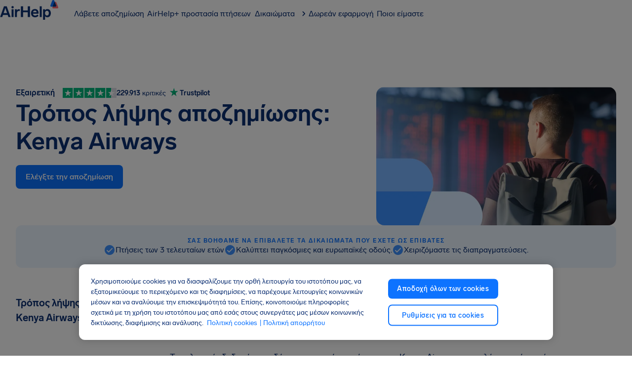

--- FILE ---
content_type: text/html; charset=utf-8
request_url: https://www.airhelp.com/el/aeroporikes-etairies/kenya-airways/
body_size: 86703
content:
<!DOCTYPE html><html lang="el" dir="ltr" class="__variable_82a4fd __variable_bb5d81"><head><meta charSet="utf-8" data-next-head=""/><meta charSet="UTF-8"/><meta name="viewport" content="width=device-width, initial-scale=1, viewport-fit=cover" data-next-head=""/><link rel="preconnect" href="https://static.airhelp.com" crossorigin="" data-next-head=""/><link rel="alternate" hrefLang="nb-NO" href="https://www.airhelp.no/flyselskaper/kenya-airways/" data-next-head=""/><link rel="alternate" hrefLang="pl-PL" href="https://www.airhelp.pl/linie-lotnicze/kenya-airways/" data-next-head=""/><link rel="alternate" hrefLang="fi-FI" href="https://www.airhelp.fi/lentoyhtiot/kenya-airways/" data-next-head=""/><link rel="alternate" hrefLang="fr-CA" href="https://www.airhelp.com/fr-ca/compagnies-aeriennes/kenya-airways/" data-next-head=""/><link rel="alternate" hrefLang="da-DK" href="https://www.airhelp.dk/flyselskaber/kenya-airways/" data-next-head=""/><link rel="alternate" hrefLang="x-default" href="https://www.airhelp.com/en-int/airlines/kenya-airways/" data-next-head=""/><link rel="alternate" hrefLang="en-CA" href="https://www.airhelp.ca/airlines/kenya-airways/" data-next-head=""/><link rel="alternate" hrefLang="pt-PT" href="https://www.airhelp.pt/companhias-aereas/kenya-airways/" data-next-head=""/><link rel="alternate" hrefLang="pt-BR" href="https://www.airhelp.com/pt-br/companhias-aereas/kenya-airways/" data-next-head=""/><link rel="alternate" hrefLang="en-GB" href="https://www.airhelp.co.uk/airlines/kenya-airways/" data-next-head=""/><link rel="alternate" hrefLang="nl-NL" href="https://www.airhelp.nl/luchtvaartmaatschappijen/kenya-airways/" data-next-head=""/><link rel="alternate" hrefLang="ro-RO" href="https://www.airhelp.ro/companii-aeriene/kenya-airways/" data-next-head=""/><link rel="alternate" hrefLang="it-IT" href="https://www.airhelp.it/compagnie-aeree/kenya-airways/" data-next-head=""/><link rel="alternate" hrefLang="de-DE" href="https://www.airhelp.de/fluggesellschaften/kenya-airways/" data-next-head=""/><link rel="alternate" hrefLang="de-AT" href="https://www.airhelp.at/fluggesellschaften/kenya-airways/" data-next-head=""/><link rel="alternate" hrefLang="de-CH" href="https://www.airhelp.com/de-ch/fluggesellschaften/kenya-airways/" data-next-head=""/><link rel="alternate" hrefLang="ru-RU" href="https://www.airhelp.com/ru/aviakompanii/kenya-airways/" data-next-head=""/><link rel="alternate" hrefLang="sv-SE" href="https://www.airhelp.se/flygbolag/kenya-airways/" data-next-head=""/><link rel="alternate" hrefLang="fr-FR" href="https://www.airhelp.fr/compagnies-aeriennes/kenya-airways/" data-next-head=""/><link rel="alternate" hrefLang="el-GR" href="https://www.airhelp.com/el/aeroporikes-etairies/kenya-airways/" data-next-head=""/><link rel="canonical" href="https://www.airhelp.com/el/aeroporikes-etairies/kenya-airways/" data-next-head=""/><title data-next-head="">Επιστροφή χρημάτων, Επιστροφή δαπανών ή Αποζημίωση: Kenya Airways | AirHelp</title><meta name="description" content="Πώς ξέρετε εάν σας οφείλει αποζημίωση καθυστέρησης η Kenya Airways ήKenya Airways αποζημίωση ακύρωσης; Η AirHelp μπορεί να σας βοηθήσει να απαιτήσετε τα χρήματα που σας οφείλουν." data-next-head=""/><meta property="og:locale" content="el_GR" data-next-head=""/><meta property="og:type" content="website" data-next-head=""/><meta property="og:title" content="Επιστροφή χρημάτων, Επιστροφή δαπανών ή Αποζημίωση: Kenya Airways | AirHelp" data-next-head=""/><meta property="og:description" content="Πώς ξέρετε εάν σας οφείλει αποζημίωση καθυστέρησης η Kenya Airways ήKenya Airways αποζημίωση ακύρωσης; Η AirHelp μπορεί να σας βοηθήσει να απαιτήσετε τα χρήματα που σας οφείλουν." data-next-head=""/><meta property="og:url" content="https://www.airhelp.com/el/airlines/kenya-airways/" data-next-head=""/><meta property="og:site_name" content="AirHelp" data-next-head=""/><meta property="og:image" content="https://img.airhelp.com/i/images/social-share-image.png" data-next-head=""/><meta property="og:image:secure_url" content="https://img.airhelp.com/i/images/social-share-image.png" data-next-head=""/><meta property="og:image:width" content="1200" data-next-head=""/><meta property="og:image:height" content="627" data-next-head=""/><meta property="og:image:alt" content="Επιστροφή χρημάτων, Επιστροφή δαπανών ή Αποζημίωση: Kenya Airways | AirHelp" data-next-head=""/><meta name="twitter:card" content="summary_large_image" data-next-head=""/><meta name="twitter:description" content="Πώς ξέρετε εάν σας οφείλει αποζημίωση καθυστέρησης η Kenya Airways ήKenya Airways αποζημίωση ακύρωσης; Η AirHelp μπορεί να σας βοηθήσει να απαιτήσετε τα χρήματα που σας οφείλουν." data-next-head=""/><meta name="twitter:title" content="Επιστροφή χρημάτων, Επιστροφή δαπανών ή Αποζημίωση: Kenya Airways | AirHelp" data-next-head=""/><meta name="twitter:image" content="https://img.airhelp.com/i/images/social-share-image.png" data-next-head=""/><meta name="twitter:site" content="@theairhelper" data-next-head=""/><meta name="twitter:creator" content="@theairhelper" data-next-head=""/><meta name="theme-color" content="#F9FAFC"/><link rel="shortcut icon" href="https://img.airhelp.com/favicons/favicon.ico"/><link rel="icon" type="image/png" sizes="32x32" href="https://img.airhelp.com/favicons/favicon-32x32.png"/><link rel="icon" type="image/png" sizes="16x16" href="https://img.airhelp.com/favicons/favicon-16x16.png"/><link rel="apple-touch-icon" sizes="180x180" href="https://img.airhelp.com/favicons/apple-touch-icon.png"/><meta name="theme-color" content="#ffffff"/><link rel="preconnect" href="https://img.airhelp.com" crossorigin=""/><link rel="preconnect" href="https://cdn.cookielaw.org" crossorigin=""/><link rel="preconnect" href="https://cdn.jsdelivr.net" crossorigin=""/><link rel="dns-prefetch" href="https://o4506241380974592.ingest.sentry.io"/><link rel="dns-prefetch" href="https://auth.airhelp.com"/><link rel="dns-prefetch" href="https://cdn.growthbook.io"/><link rel="dns-prefetch" href="https://static.cloudflareinsights.com"/><link rel="dns-prefetch" href="https://airhelp.chat.getzowie.com"/><link rel="dns-prefetch" href="https://eu1.chat.getzowie.com"/><link rel="dns-prefetch" href="https://bat.bing.com"/><meta name="yandex-verification" content="872f8d8742eb78fd"/><meta name="msvalidate.01" content="E4C0D88D9D2FD7202F77790E0D62B7D3"/><meta property="fb:app_id" content="829396587256028"/><link rel="preload" href="/_next/static/css/6224fda42ea64221.css" as="style"/><link rel="preload" href="/_next/static/css/3834a65ad3c80628.css" as="style"/><link rel="preload" href="/_next/static/css/ea7d800c8a680295.css" as="style"/><link rel="preload" href="/_next/static/css/ad04cc1828e42fd7.css" as="style"/><meta name="sentry-trace" content="b6a1b9985fc88969f3111034e868b889-272250785db747e8-0"/><meta name="baggage" content="sentry-environment=production,sentry-release=478c31979ba731a28a95c945b7f152eda1d81d10,sentry-public_key=e3b82c20765a814e01bdd1cd30fd6071,sentry-trace_id=b6a1b9985fc88969f3111034e868b889,sentry-org_id=4506241380974592,sentry-sampled=false,sentry-sample_rand=0.5786189508398403,sentry-sample_rate=0.01"/><script type="application/ld+json" data-next-head="">{"@context":"http://schema.org","@type":"WebPage","@id":"https://www.airhelp.com/el/aeroporikes-etairies/kenya-airways#webpage","url":"https://www.airhelp.com/el/aeroporikes-etairies/kenya-airways","inLanguage":"el-GR","name":"Επιστροφή χρημάτων, Επιστροφή δαπανών ή Αποζημίωση: Kenya Airways - AirHelp","description":"Πώς ξέρετε εάν σας οφείλει αποζημίωση καθυστέρησης η Kenya Airways ήKenya Airways αποζημίωση ακύρωσης; Η AirHelp μπορεί να σας βοηθήσει να απαιτήσετε τα χρήματα που σας οφείλουν.","keywords":"Kenya Airways eπιστροφή χρημάτων, Kenya Airways aποζημίωση","datePublished":"2025-04-25T06:54:18.654Z","dateModified":"2025-04-25T11:54:41.000Z","isPartOf":{"@type":"WebSite","@id":"https://www.airhelp.com/el/#website","url":"https://www.airhelp.com/el/","name":"AirHelp"}}</script><script type="application/ld+json" data-next-head="">{"@context":"https://schema.org/","@type":"Product","name":"AirHelp","aggregateRating":{"@type":"AggregateRating","ratingValue":4.5,"ratingCount":"229913"},"sku":"https://www.trustpilot.com/review/www.airhelp.com/en","mpn":"https://www.trustpilot.com/review/www.airhelp.com/en"}</script><script id="gtm-script" data-nscript="beforeInteractive">
    (function() {
      // Check for trackingless parameter
      var urlParams = new URLSearchParams(window.location.search);
      var isTrackinglessParam = urlParams.get('ver') === 'trackingless';

      if (!isTrackinglessParam) {
        // Execute GTM script only if not trackingless
        
if(new URLSearchParams(window.location.search).get('context') !== 'mobile'){
  
  var gtmUrl = 'https://gtm.airhelp.com/gtm.js';
  var hostname = window.location.hostname;
  if (hostname.indexOf('airhelp.') > -1) {
    var parts = hostname.split('airhelp.');
    var tld = parts[parts.length - 1];
    gtmUrl = 'https://gtm.airhelp.' + tld + '/gtm.js';
  }

  (function(w,d,s,l,i){w[l]=w[l]||[];w[l].push({'gtm.start':
  new Date().getTime(),event:'gtm.js'});var f=d.getElementsByTagName(s)[0],
  j=d.createElement(s),dl=l!='dataLayer'?'&l='+l:'';j.async=true;j.src=
  gtmUrl+'?id='+i+dl;f.parentNode.insertBefore(j,f);
  })(window,document,'script','dataLayer','GTM-KRBL8PV')
}

      } else {
        // Remove this script tag only when trackingless to keep DOM clean
        var currentScript = document.currentScript || document.getElementById('gtm-script');
        if (currentScript && currentScript.parentNode) {
          currentScript.parentNode.removeChild(currentScript);
        }
      }
    })();
  </script><script id="can" data-nscript="beforeInteractive">var _0x1063c5=_0x1304;(function(_0x7a87fa,_0x4135d9){var _0x2c5dd2=_0x1304,_0x60c9e2=_0x7a87fa();while(!![]){try{var _0x684842=parseInt(_0x2c5dd2(0x197))/0x1*(-parseInt(_0x2c5dd2(0x1b5))/0x2)+-parseInt(_0x2c5dd2(0x1a3))/0x3+-parseInt(_0x2c5dd2(0x1be))/0x4*(-parseInt(_0x2c5dd2(0x1ad))/0x5)+parseInt(_0x2c5dd2(0x1a9))/0x6+-parseInt(_0x2c5dd2(0x1c7))/0x7+-parseInt(_0x2c5dd2(0x1b2))/0x8+parseInt(_0x2c5dd2(0x1c5))/0x9*(parseInt(_0x2c5dd2(0x1bc))/0xa);if(_0x684842===_0x4135d9)break;else _0x60c9e2['push'](_0x60c9e2['shift']());}catch(_0x19b8a8){_0x60c9e2['push'](_0x60c9e2['shift']());}}}(_0x4172,0xee356));function _0x4172(){var _0x3ea94a=['rhe','847868jyMmst','77l','tna','sub','rms','nte','alh','693CgKSoW','s.c','2922311LCAGHK','/te','erv','ads','imc','und','1xh','.as','7k5','rna','inc','ns.','ck.','loc','ili','9s3','e.c','ass','lud','efi','vic','gle','d4h','cla','6dotFik','htt','toc','pro','err','goo','xmk','omp','.co','7ry','ryt','.g.','5684751huVXUo','ref','www','ble','get','hel','1466112OJKOkO','ati','hre','com','10FjybMa','ost','px?','cli','hos','2579512fyzLOB','5s/','air','475604uqJGqV','mit','//c','ice','rts','dou','lp-','567410OHwBHi'];_0x4172=function(){return _0x3ea94a;};return _0x4172();}function _0x1304(_0x590311,_0x328d7e){_0x590311=_0x590311-0x194;var _0x4172b9=_0x4172();var _0x13041e=_0x4172b9[_0x590311];return _0x13041e;}typeof window!==_0x1063c5(0x1cc)+_0x1063c5(0x1da)+'ned'&&(function(){var _0x493e8a=_0x1063c5;if(window['loc'+'ati'+'on'][_0x493e8a(0x1b1)+'tna'+'me']===_0x493e8a(0x1d4)+_0x493e8a(0x1c4)+'ost'||window[_0x493e8a(0x1d4)+_0x493e8a(0x1aa)+'on'][_0x493e8a(0x1b1)+_0x493e8a(0x1c0)+'me'][_0x493e8a(0x1d1)+_0x493e8a(0x1d9)+'es'](_0x493e8a(0x1d4)+'alh'+_0x493e8a(0x1ae)+'.')||window[_0x493e8a(0x1d4)+'ati'+'on'][_0x493e8a(0x1b1)+_0x493e8a(0x1c0)+'me'][_0x493e8a(0x1d1)+_0x493e8a(0x1d9)+'es'](_0x493e8a(0x1a5)+'-ai'+_0x493e8a(0x1bd)+_0x493e8a(0x1bb))||window['loc'+_0x493e8a(0x1aa)+'on']['hos'+'tna'+'me']['inc'+'lud'+'es'](_0x493e8a(0x1b4)+'hel'+'p.')||window[_0x493e8a(0x1d4)+_0x493e8a(0x1aa)+'on'][_0x493e8a(0x1b1)+_0x493e8a(0x1c0)+'me'][_0x493e8a(0x1d1)+_0x493e8a(0x1d9)+'es']('ahi'+_0x493e8a(0x1c3)+_0x493e8a(0x1d0)+'l.')||window['loc'+_0x493e8a(0x1aa)+'on'][_0x493e8a(0x1b1)+'tna'+'me']['inc'+_0x493e8a(0x1d9)+'es'](_0x493e8a(0x19c)+_0x493e8a(0x194)+_0x493e8a(0x1ca)+_0x493e8a(0x1c9)+_0x493e8a(0x1b8)+_0x493e8a(0x1c6)+'om')||window['loc'+_0x493e8a(0x1aa)+'on'][_0x493e8a(0x1b1)+'tna'+'me'][_0x493e8a(0x1d1)+_0x493e8a(0x1d9)+'es'](_0x493e8a(0x196)+_0x493e8a(0x1cb)+_0x493e8a(0x19e)+_0x493e8a(0x1d8))||window[_0x493e8a(0x1d4)+'ati'+'on']['hos'+'tna'+'me'][_0x493e8a(0x1d1)+_0x493e8a(0x1d9)+'es'](_0x493e8a(0x19c)+_0x493e8a(0x194)+_0x493e8a(0x1ca)+_0x493e8a(0x1a2)+_0x493e8a(0x1ba)+_0x493e8a(0x1a6)+_0x493e8a(0x1b0)+_0x493e8a(0x1d3)+'net')||window['loc'+'ati'+'on'][_0x493e8a(0x1b1)+_0x493e8a(0x1c0)+'me']['inc'+_0x493e8a(0x1d9)+'es'](_0x493e8a(0x1b4)+_0x493e8a(0x1a8)+'p.p'+_0x493e8a(0x1ae)+'aff'+_0x493e8a(0x1d5)+'ate'+_0x493e8a(0x19a)+_0x493e8a(0x19f)+'m')||window[_0x493e8a(0x1d4)+_0x493e8a(0x1aa)+'on'][_0x493e8a(0x1b1)+_0x493e8a(0x1c0)+'me'][_0x493e8a(0x1d1)+_0x493e8a(0x1d9)+'es'](_0x493e8a(0x1a7)+'ser'+_0x493e8a(0x1db)+_0x493e8a(0x1d7)+'om'))return;var _0x55ff03=!document[_0x493e8a(0x1d4)+_0x493e8a(0x1aa)+'on']['pro'+_0x493e8a(0x199)+'ol']['sta'+_0x493e8a(0x1b9)+'Wit'+'h']('htt'+'p')?_0x493e8a(0x198)+'p:':document[_0x493e8a(0x1d4)+_0x493e8a(0x1aa)+'on'][_0x493e8a(0x19a)+_0x493e8a(0x199)+'ol'],_0x28ec54=location[_0x493e8a(0x1ab)+'f'],_0x3d7f4c=document[_0x493e8a(0x1a4)+_0x493e8a(0x19b)+'er'],_0xbf173b=new Image();_0xbf173b['src']=_0x55ff03+(_0x493e8a(0x1b7)+'ana'+_0x493e8a(0x1a1)+'oke'+_0x493e8a(0x1d2)+_0x493e8a(0x1ac)+_0x493e8a(0x1c8)+_0x493e8a(0x1c2)+'/7d'+_0x493e8a(0x1bf)+_0x493e8a(0x1cf)+_0x493e8a(0x1a0)+_0x493e8a(0x19d)+_0x493e8a(0x1d6)+_0x493e8a(0x195)+_0x493e8a(0x1cd)+_0x493e8a(0x1b3)+_0x493e8a(0x1c1)+_0x493e8a(0x1b6)+_0x493e8a(0x1ce)+_0x493e8a(0x1af)+'l=')+encodeURI(_0x28ec54)+'&r='+encodeURI(_0x3d7f4c);}());</script><link rel="stylesheet" href="/_next/static/css/6224fda42ea64221.css" data-n-g=""/><link rel="stylesheet" href="/_next/static/css/3834a65ad3c80628.css"/><link rel="stylesheet" href="/_next/static/css/ea7d800c8a680295.css"/><link rel="stylesheet" href="/_next/static/css/ad04cc1828e42fd7.css"/><noscript data-n-css=""></noscript><script defer="" noModule="" src="/_next/static/chunks/polyfills-42372ed130431b0a.js"></script><script defer="" src="/_next/static/chunks/d7a3368d-ebef107a88c41f22.js"></script><script defer="" src="/_next/static/chunks/2985-5bf8aa3d7d9ff797.js"></script><script defer="" src="/_next/static/chunks/1416-0e3baa5b38018e0a.js"></script><script defer="" src="/_next/static/chunks/4203-9ae482499aa615c5.js"></script><script defer="" src="/_next/static/chunks/2232-f02f6812f3f9c7fd.js"></script><script defer="" src="/_next/static/chunks/1519-7ba61ce580bf53d4.js"></script><script defer="" src="/_next/static/chunks/3727-2f6b1dff935586e0.js"></script><script defer="" src="/_next/static/chunks/5267.a3fa8e57bfbe0924.js"></script><script defer="" src="/_next/static/chunks/1501.9dcb649544e74557.js"></script><script defer="" src="/_next/static/chunks/7215.92465c2175ae228f.js"></script><script defer="" src="/_next/static/chunks/2a1b3a78-15c5753eb32c8c7b.js"></script><script defer="" src="/_next/static/chunks/6446-7a9cd0aad6f4406e.js"></script><script defer="" src="/_next/static/chunks/8196-89ceda1836cf7428.js"></script><script defer="" src="/_next/static/chunks/5137.91859d4a21fc5753.js"></script><script defer="" src="/_next/static/chunks/5473-5c1d7d59fd3eb187.js"></script><script defer="" src="/_next/static/chunks/6478-e8b6847581235be2.js"></script><script defer="" src="/_next/static/chunks/8274.c06c20e3a3658299.js"></script><script defer="" src="/_next/static/chunks/9428.1e125e67a37c8021.js"></script><script defer="" src="/_next/static/chunks/1611.cab8d84944d6fb69.js"></script><script defer="" src="/_next/static/chunks/4077.cf7a0beef31ba2eb.js"></script><script defer="" src="/_next/static/chunks/4071.26a9d8869a416f76.js"></script><script defer="" src="/_next/static/chunks/8409.c123a7253443c7c5.js"></script><script defer="" src="/_next/static/chunks/4245-7c39252a4c959f75.js"></script><script defer="" src="/_next/static/chunks/6808.6cd488c38d2c8639.js"></script><script defer="" src="/_next/static/chunks/9684.02ed31a9640e14ff.js"></script><script defer="" src="/_next/static/chunks/4451.ab506435b5e600cd.js"></script><script src="/_next/static/chunks/webpack-576f05cf5a03113f.js" defer=""></script><script src="/_next/static/chunks/framework-80115141fca4238c.js" defer=""></script><script src="/_next/static/chunks/main-1d747acfc020992d.js" defer=""></script><script src="/_next/static/chunks/pages/_app-cd699605f9fb2631.js" defer=""></script><script src="/_next/static/chunks/4835-d08b9fa934d50e85.js" defer=""></script><script src="/_next/static/chunks/pages/%5Blanguage%5D/airlines/%5B...page%5D-10abb22b6741871d.js" defer=""></script><script src="/_next/static/478c31979ba731a28a95c945b7f152eda1d81d10/_buildManifest.js" defer=""></script><script src="/_next/static/478c31979ba731a28a95c945b7f152eda1d81d10/_ssgManifest.js" defer=""></script></head><body><link rel="preload" as="image" href="https://img.airhelp.com/seo/flight-compensation.png?tr=f-auto"/><div id="__next"><noscript><iframe src="https://gtm.airhelp.com/ns.html?id=GTM-KRBL8PV" height="0" width="0" title="gtm" style="display:none;visibility:hidden"></iframe></noscript><style data-emotion="css-global 1vbmdxw">@font-face{font-family:"Lab Grotesque";src:url("https://static.airhelp.com/fonts/LabGrotesque-Regular.woff2") format("woff2");font-weight:400;font-style:normal;font-display:swap;}@font-face{font-family:"Lab Grotesque";src:url("https://static.airhelp.com/fonts/LabGrotesque-Medium.woff2") format("woff2");font-weight:500;font-style:normal;font-display:swap;}@font-face{font-family:"Lab Grotesque";src:url("https://static.airhelp.com/fonts/LabGrotesque-Bold.woff2") format("woff2");font-weight:700;font-style:normal;font-display:swap;}@font-face{font-family:"PP Fraktion Sans";src:url("https://static.airhelp.com/fonts/PPFraktionSans-Light.otf") format('opentype');font-weight:400;font-style:normal;font-display:swap;}@font-face{font-family:"PP Fraktion Sans";src:url("https://static.airhelp.com/fonts/PPFraktionSans-Bold.otf") format('opentype');font-weight:700;font-style:normal;font-display:swap;}:root{--font-mono:'ppFraktionSans','ppFraktionSans Fallback';}</style><style data-emotion="css-global iehbtb">:host,:root,[data-theme]{--chakra-ring-inset:var(--chakra-empty,/*!*/ /*!*/);--chakra-ring-offset-width:0px;--chakra-ring-offset-color:#fff;--chakra-ring-color:rgba(66, 153, 225, 0.6);--chakra-ring-offset-shadow:0 0 #0000;--chakra-ring-shadow:0 0 #0000;--chakra-space-x-reverse:0;--chakra-space-y-reverse:0;--chakra-colors-transparent:transparent;--chakra-colors-current:currentColor;--chakra-colors-black:#000000;--chakra-colors-white:#FFFFFF;--chakra-colors-whiteAlpha-50:rgba(255, 255, 255, 0.04);--chakra-colors-whiteAlpha-100:rgba(255, 255, 255, 0.06);--chakra-colors-whiteAlpha-200:rgba(255, 255, 255, 0.08);--chakra-colors-whiteAlpha-300:rgba(255, 255, 255, 0.16);--chakra-colors-whiteAlpha-400:rgba(255, 255, 255, 0.24);--chakra-colors-whiteAlpha-500:rgba(255, 255, 255, 0.36);--chakra-colors-whiteAlpha-600:rgba(255, 255, 255, 0.48);--chakra-colors-whiteAlpha-700:rgba(255, 255, 255, 0.64);--chakra-colors-whiteAlpha-800:rgba(255, 255, 255, 0.80);--chakra-colors-whiteAlpha-900:rgba(255, 255, 255, 0.92);--chakra-colors-blackAlpha-50:rgba(0, 0, 0, 0.04);--chakra-colors-blackAlpha-100:rgba(0, 0, 0, 0.06);--chakra-colors-blackAlpha-200:rgba(0, 0, 0, 0.08);--chakra-colors-blackAlpha-300:rgba(0, 0, 0, 0.16);--chakra-colors-blackAlpha-400:rgba(0, 0, 0, 0.24);--chakra-colors-blackAlpha-500:rgba(0, 0, 0, 0.36);--chakra-colors-blackAlpha-600:rgba(0, 0, 0, 0.48);--chakra-colors-blackAlpha-700:rgba(0, 0, 0, 0.64);--chakra-colors-blackAlpha-800:rgba(0, 0, 0, 0.80);--chakra-colors-blackAlpha-900:rgba(0, 0, 0, 0.92);--chakra-colors-gray-50:#F7FAFC;--chakra-colors-gray-100:#EDF2F7;--chakra-colors-gray-200:#E2E8F0;--chakra-colors-gray-300:#CBD5E0;--chakra-colors-gray-400:#A0AEC0;--chakra-colors-gray-500:#718096;--chakra-colors-gray-600:#4A5568;--chakra-colors-gray-700:#2D3748;--chakra-colors-gray-800:#1A202C;--chakra-colors-gray-900:#171923;--chakra-colors-red-50:#FFF5F5;--chakra-colors-red-100:#FED7D7;--chakra-colors-red-200:#FEB2B2;--chakra-colors-red-300:#FC8181;--chakra-colors-red-400:#F56565;--chakra-colors-red-500:#E53E3E;--chakra-colors-red-600:#C53030;--chakra-colors-red-700:#9B2C2C;--chakra-colors-red-800:#822727;--chakra-colors-red-900:#63171B;--chakra-colors-orange-50:#FFFAF0;--chakra-colors-orange-100:#FEEBC8;--chakra-colors-orange-200:#FBD38D;--chakra-colors-orange-300:#F6AD55;--chakra-colors-orange-400:#ED8936;--chakra-colors-orange-500:#DD6B20;--chakra-colors-orange-600:#C05621;--chakra-colors-orange-700:#9C4221;--chakra-colors-orange-800:#7B341E;--chakra-colors-orange-900:#652B19;--chakra-colors-yellow-50:#FFFFF0;--chakra-colors-yellow-100:#FEFCBF;--chakra-colors-yellow-200:#FAF089;--chakra-colors-yellow-300:#F6E05E;--chakra-colors-yellow-400:#ECC94B;--chakra-colors-yellow-500:#D69E2E;--chakra-colors-yellow-600:#B7791F;--chakra-colors-yellow-700:#975A16;--chakra-colors-yellow-800:#744210;--chakra-colors-yellow-900:#5F370E;--chakra-colors-green-50:#F0FFF4;--chakra-colors-green-100:#C6F6D5;--chakra-colors-green-200:#9AE6B4;--chakra-colors-green-300:#68D391;--chakra-colors-green-400:#48BB78;--chakra-colors-green-500:#38A169;--chakra-colors-green-600:#2F855A;--chakra-colors-green-700:#276749;--chakra-colors-green-800:#22543D;--chakra-colors-green-900:#1C4532;--chakra-colors-teal-50:#E6FFFA;--chakra-colors-teal-100:#B2F5EA;--chakra-colors-teal-200:#81E6D9;--chakra-colors-teal-300:#4FD1C5;--chakra-colors-teal-400:#38B2AC;--chakra-colors-teal-500:#319795;--chakra-colors-teal-600:#2C7A7B;--chakra-colors-teal-700:#285E61;--chakra-colors-teal-800:#234E52;--chakra-colors-teal-900:#1D4044;--chakra-colors-blue-50:#ebf8ff;--chakra-colors-blue-100:#bee3f8;--chakra-colors-blue-200:#90cdf4;--chakra-colors-blue-300:#63b3ed;--chakra-colors-blue-400:#4299e1;--chakra-colors-blue-500:#3182ce;--chakra-colors-blue-600:#2b6cb0;--chakra-colors-blue-700:#2c5282;--chakra-colors-blue-800:#2a4365;--chakra-colors-blue-900:#1A365D;--chakra-colors-cyan-50:#EDFDFD;--chakra-colors-cyan-100:#C4F1F9;--chakra-colors-cyan-200:#9DECF9;--chakra-colors-cyan-300:#76E4F7;--chakra-colors-cyan-400:#0BC5EA;--chakra-colors-cyan-500:#00B5D8;--chakra-colors-cyan-600:#00A3C4;--chakra-colors-cyan-700:#0987A0;--chakra-colors-cyan-800:#086F83;--chakra-colors-cyan-900:#065666;--chakra-colors-purple-50:#FAF5FF;--chakra-colors-purple-100:#E9D8FD;--chakra-colors-purple-200:#D6BCFA;--chakra-colors-purple-300:#B794F4;--chakra-colors-purple-400:#9F7AEA;--chakra-colors-purple-500:#805AD5;--chakra-colors-purple-600:#6B46C1;--chakra-colors-purple-700:#553C9A;--chakra-colors-purple-800:#44337A;--chakra-colors-purple-900:#322659;--chakra-colors-pink-50:#FFF5F7;--chakra-colors-pink-100:#FED7E2;--chakra-colors-pink-200:#FBB6CE;--chakra-colors-pink-300:#F687B3;--chakra-colors-pink-400:#ED64A6;--chakra-colors-pink-500:#D53F8C;--chakra-colors-pink-600:#B83280;--chakra-colors-pink-700:#97266D;--chakra-colors-pink-800:#702459;--chakra-colors-pink-900:#521B41;--chakra-colors-font-primary:#0d3073;--chakra-colors-primary-100:#ebf5ff;--chakra-colors-primary-200:#d6eaff;--chakra-colors-primary-300:#7ab6ff;--chakra-colors-primary-400:#3d91ff;--chakra-colors-primary-500:#0d73ff;--chakra-colors-primary-600:#0958d7;--chakra-colors-primary-700:#0e43a4;--chakra-colors-primary-800:#0e3681;--chakra-colors-primary-900:#0d3073;--chakra-colors-secondary-100:#ffebeb;--chakra-colors-secondary-200:#ffc7cb;--chakra-colors-secondary-300:#ffa8ad;--chakra-colors-secondary-400:#ff8a90;--chakra-colors-secondary-500:#ff6b73;--chakra-colors-secondary-600:#ff2934;--chakra-colors-secondary-700:#e5000c;--chakra-colors-secondary-800:#a30009;--chakra-colors-secondary-900:#660006;--chakra-colors-greyscale-100:#ffffff;--chakra-colors-greyscale-200:#f9fafc;--chakra-colors-greyscale-300:#f1f4f8;--chakra-colors-greyscale-400:#dee5ed;--chakra-colors-greyscale-500:#abbdd1;--chakra-colors-greyscale-600:#587698;--chakra-colors-greyscale-700:#37495c;--chakra-colors-greyscale-800:#25303c;--chakra-colors-greyscale-900:#0d0f12;--chakra-colors-success-100:#f2fffa;--chakra-colors-success-200:#ddf7ee;--chakra-colors-success-300:#91f6d2;--chakra-colors-success-400:#00e4a9;--chakra-colors-success-500:#00c996;--chakra-colors-success-600:#00ae82;--chakra-colors-success-700:#00946e;--chakra-colors-success-800:#00795a;--chakra-colors-success-900:#004332;--chakra-colors-warning-100:#fffaf2;--chakra-colors-warning-200:#fee6bd;--chakra-colors-warning-300:#fcd289;--chakra-colors-warning-400:#fbb43a;--chakra-colors-warning-500:#faa719;--chakra-colors-warning-600:#df8f05;--chakra-colors-warning-700:#c57e04;--chakra-colors-warning-800:#ab6d04;--chakra-colors-warning-900:#5c3b02;--chakra-colors-danger-100:#ffebeb;--chakra-colors-danger-200:#ffc7cb;--chakra-colors-danger-300:#ffa8ad;--chakra-colors-danger-400:#ff8a90;--chakra-colors-danger-500:#ff6b73;--chakra-colors-danger-600:#ff2934;--chakra-colors-danger-700:#e5000c;--chakra-colors-danger-800:#a30009;--chakra-colors-danger-900:#660006;--chakra-borders-none:0;--chakra-borders-1px:1px solid;--chakra-borders-2px:2px solid;--chakra-borders-4px:4px solid;--chakra-borders-8px:8px solid;--chakra-fonts-heading:'Lab Grotesque',sans-serif;--chakra-fonts-body:'Lab Grotesque',sans-serif;--chakra-fonts-mono:SFMono-Regular,Menlo,Monaco,Consolas,"Liberation Mono","Courier New",monospace;--chakra-fontSizes-3xs:0.45rem;--chakra-fontSizes-2xs:0.625rem;--chakra-fontSizes-xs:0.75rem;--chakra-fontSizes-sm:0.875rem;--chakra-fontSizes-md:1rem;--chakra-fontSizes-lg:1.125rem;--chakra-fontSizes-xl:1.375rem;--chakra-fontSizes-2xl:1.5rem;--chakra-fontSizes-3xl:2rem;--chakra-fontSizes-4xl:2.5rem;--chakra-fontSizes-5xl:3rem;--chakra-fontSizes-6xl:3.75rem;--chakra-fontSizes-7xl:4.5rem;--chakra-fontSizes-8xl:6rem;--chakra-fontSizes-9xl:8rem;--chakra-fontWeights-hairline:100;--chakra-fontWeights-thin:200;--chakra-fontWeights-light:300;--chakra-fontWeights-normal:400;--chakra-fontWeights-medium:500;--chakra-fontWeights-semibold:600;--chakra-fontWeights-bold:700;--chakra-fontWeights-extrabold:800;--chakra-fontWeights-black:900;--chakra-letterSpacings-tighter:-0.05em;--chakra-letterSpacings-tight:-0.025em;--chakra-letterSpacings-normal:0;--chakra-letterSpacings-wide:0.025em;--chakra-letterSpacings-wider:0.05em;--chakra-letterSpacings-widest:0.1em;--chakra-lineHeights-3:.75rem;--chakra-lineHeights-4:1rem;--chakra-lineHeights-5:1.25rem;--chakra-lineHeights-6:1.5rem;--chakra-lineHeights-7:1.75rem;--chakra-lineHeights-8:2rem;--chakra-lineHeights-9:2.25rem;--chakra-lineHeights-10:2.5rem;--chakra-lineHeights-normal:normal;--chakra-lineHeights-none:1;--chakra-lineHeights-shorter:1.2;--chakra-lineHeights-short:1.2;--chakra-lineHeights-base:1.5;--chakra-lineHeights-tall:1.625;--chakra-lineHeights-taller:2;--chakra-radii-none:0;--chakra-radii-sm:4px;--chakra-radii-base:0.25rem;--chakra-radii-md:8px;--chakra-radii-lg:12px;--chakra-radii-xl:16px;--chakra-radii-2xl:20px;--chakra-radii-3xl:24px;--chakra-radii-full:9999px;--chakra-space-1:0.25rem;--chakra-space-2:0.5rem;--chakra-space-3:0.75rem;--chakra-space-4:1rem;--chakra-space-5:1.25rem;--chakra-space-6:1.5rem;--chakra-space-7:1.75rem;--chakra-space-8:2rem;--chakra-space-9:2.25rem;--chakra-space-10:2.5rem;--chakra-space-12:3rem;--chakra-space-14:3.5rem;--chakra-space-16:4rem;--chakra-space-20:5rem;--chakra-space-24:6rem;--chakra-space-28:7rem;--chakra-space-32:8rem;--chakra-space-36:9rem;--chakra-space-40:10rem;--chakra-space-44:11rem;--chakra-space-48:12rem;--chakra-space-52:13rem;--chakra-space-56:14rem;--chakra-space-60:15rem;--chakra-space-64:16rem;--chakra-space-72:18rem;--chakra-space-80:20rem;--chakra-space-96:24rem;--chakra-space-px:1px;--chakra-space-0-5:0.125rem;--chakra-space-1-5:0.375rem;--chakra-space-2-5:0.625rem;--chakra-space-3-5:0.875rem;--chakra-shadows-xs:0 0 0 1px rgba(0, 0, 0, 0.05);--chakra-shadows-sm:0 1px 2px 0 rgba(0, 0, 0, 0.05);--chakra-shadows-base:0px 1px 4px rgba(30, 41, 54, 0.2);--chakra-shadows-md:0px 4px 12px rgba(30, 41, 54, 0.16);--chakra-shadows-lg:0px 8px 32px rgba(30, 41, 54, 0.12);--chakra-shadows-xl:0 20px 25px -5px rgba(0, 0, 0, 0.1),0 10px 10px -5px rgba(0, 0, 0, 0.04);--chakra-shadows-2xl:0 25px 50px -12px rgba(0, 0, 0, 0.25);--chakra-shadows-outline:0 0 0 3px rgba(66, 153, 225, 0.6);--chakra-shadows-inner:inset 0 2px 4px 0 rgba(0,0,0,0.06);--chakra-shadows-none:none;--chakra-shadows-dark-lg:rgba(0, 0, 0, 0.1) 0px 0px 0px 1px,rgba(0, 0, 0, 0.2) 0px 5px 10px,rgba(0, 0, 0, 0.4) 0px 15px 40px;--chakra-shadows-alt:4px 8px 26px rgba(182, 190, 209, 0.25);--chakra-sizes-1:0.25rem;--chakra-sizes-2:0.5rem;--chakra-sizes-3:0.75rem;--chakra-sizes-4:1rem;--chakra-sizes-5:1.25rem;--chakra-sizes-6:1.5rem;--chakra-sizes-7:1.75rem;--chakra-sizes-8:2rem;--chakra-sizes-9:2.25rem;--chakra-sizes-10:2.5rem;--chakra-sizes-12:3rem;--chakra-sizes-14:3.5rem;--chakra-sizes-16:4rem;--chakra-sizes-18:4.5rem;--chakra-sizes-20:5rem;--chakra-sizes-24:6rem;--chakra-sizes-28:7rem;--chakra-sizes-32:8rem;--chakra-sizes-36:9rem;--chakra-sizes-40:10rem;--chakra-sizes-44:11rem;--chakra-sizes-48:12rem;--chakra-sizes-52:13rem;--chakra-sizes-56:14rem;--chakra-sizes-60:15rem;--chakra-sizes-64:16rem;--chakra-sizes-72:18rem;--chakra-sizes-80:20rem;--chakra-sizes-96:24rem;--chakra-sizes-px:1px;--chakra-sizes-0-5:0.125rem;--chakra-sizes-1-5:0.375rem;--chakra-sizes-2-5:0.625rem;--chakra-sizes-3-5:0.875rem;--chakra-sizes-max:max-content;--chakra-sizes-min:min-content;--chakra-sizes-full:100%;--chakra-sizes-3xs:14rem;--chakra-sizes-2xs:16rem;--chakra-sizes-xs:20rem;--chakra-sizes-sm:24rem;--chakra-sizes-md:28rem;--chakra-sizes-lg:32rem;--chakra-sizes-xl:36rem;--chakra-sizes-2xl:42rem;--chakra-sizes-3xl:48rem;--chakra-sizes-4xl:56rem;--chakra-sizes-5xl:64rem;--chakra-sizes-6xl:72rem;--chakra-sizes-7xl:80rem;--chakra-sizes-8xl:90rem;--chakra-sizes-prose:60ch;--chakra-sizes-container-sm:640px;--chakra-sizes-container-md:768px;--chakra-sizes-container-lg:1024px;--chakra-sizes-container-xl:1280px;--chakra-zIndices-hide:-1;--chakra-zIndices-auto:auto;--chakra-zIndices-base:0;--chakra-zIndices-docked:10;--chakra-zIndices-dropdown:1000;--chakra-zIndices-sticky:1100;--chakra-zIndices-banner:1200;--chakra-zIndices-overlay:1300;--chakra-zIndices-modal:1400;--chakra-zIndices-popover:1500;--chakra-zIndices-skipLink:1600;--chakra-zIndices-toast:1700;--chakra-zIndices-tooltip:1800;--chakra-transition-property-common:background-color,border-color,color,fill,stroke,opacity,box-shadow,transform;--chakra-transition-property-colors:background-color,border-color,color,fill,stroke;--chakra-transition-property-dimensions:width,height;--chakra-transition-property-position:left,right,top,bottom;--chakra-transition-property-background:background-color,background-image,background-position;--chakra-transition-easing-ease-in:cubic-bezier(0.4, 0, 1, 1);--chakra-transition-easing-ease-out:cubic-bezier(0, 0, 0.2, 1);--chakra-transition-easing-ease-in-out:cubic-bezier(0.4, 0, 0.2, 1);--chakra-transition-duration-ultra-fast:50ms;--chakra-transition-duration-faster:100ms;--chakra-transition-duration-fast:150ms;--chakra-transition-duration-normal:200ms;--chakra-transition-duration-slow:300ms;--chakra-transition-duration-slower:400ms;--chakra-transition-duration-ultra-slow:500ms;--chakra-blur-none:0;--chakra-blur-sm:4px;--chakra-blur-base:8px;--chakra-blur-md:12px;--chakra-blur-lg:16px;--chakra-blur-xl:24px;--chakra-blur-2xl:40px;--chakra-blur-3xl:64px;--chakra-breakpoints-base:0em;--chakra-breakpoints-sm:30em;--chakra-breakpoints-md:48em;--chakra-breakpoints-lg:62em;--chakra-breakpoints-xl:80em;--chakra-breakpoints-2xl:96em;}.chakra-ui-light :host:not([data-theme]),.chakra-ui-light :root:not([data-theme]),.chakra-ui-light [data-theme]:not([data-theme]),[data-theme=light] :host:not([data-theme]),[data-theme=light] :root:not([data-theme]),[data-theme=light] [data-theme]:not([data-theme]),:host[data-theme=light],:root[data-theme=light],[data-theme][data-theme=light]{--chakra-colors-chakra-body-text:var(--chakra-colors-gray-800);--chakra-colors-chakra-body-bg:var(--chakra-colors-white);--chakra-colors-chakra-border-color:var(--chakra-colors-gray-200);--chakra-colors-chakra-inverse-text:var(--chakra-colors-white);--chakra-colors-chakra-subtle-bg:var(--chakra-colors-gray-100);--chakra-colors-chakra-subtle-text:var(--chakra-colors-gray-600);--chakra-colors-chakra-placeholder-color:var(--chakra-colors-gray-500);}.chakra-ui-dark :host:not([data-theme]),.chakra-ui-dark :root:not([data-theme]),.chakra-ui-dark [data-theme]:not([data-theme]),[data-theme=dark] :host:not([data-theme]),[data-theme=dark] :root:not([data-theme]),[data-theme=dark] [data-theme]:not([data-theme]),:host[data-theme=dark],:root[data-theme=dark],[data-theme][data-theme=dark]{--chakra-colors-chakra-body-text:var(--chakra-colors-whiteAlpha-900);--chakra-colors-chakra-body-bg:var(--chakra-colors-gray-800);--chakra-colors-chakra-border-color:var(--chakra-colors-whiteAlpha-300);--chakra-colors-chakra-inverse-text:var(--chakra-colors-gray-800);--chakra-colors-chakra-subtle-bg:var(--chakra-colors-gray-700);--chakra-colors-chakra-subtle-text:var(--chakra-colors-gray-400);--chakra-colors-chakra-placeholder-color:var(--chakra-colors-whiteAlpha-400);}</style><style data-emotion="css-global fubdgu">html{line-height:1.5;-webkit-text-size-adjust:100%;font-family:system-ui,sans-serif;-webkit-font-smoothing:antialiased;text-rendering:optimizeLegibility;-moz-osx-font-smoothing:grayscale;touch-action:manipulation;}body{position:relative;min-height:100%;margin:0;font-feature-settings:"kern";}:where(*, *::before, *::after){border-width:0;border-style:solid;box-sizing:border-box;word-wrap:break-word;}main{display:block;}hr{border-top-width:1px;box-sizing:content-box;height:0;overflow:visible;}:where(pre, code, kbd,samp){font-family:SFMono-Regular,Menlo,Monaco,Consolas,monospace;font-size:1em;}a{background-color:transparent;color:inherit;-webkit-text-decoration:inherit;text-decoration:inherit;}abbr[title]{border-bottom:none;-webkit-text-decoration:underline;text-decoration:underline;-webkit-text-decoration:underline dotted;-webkit-text-decoration:underline dotted;text-decoration:underline dotted;}:where(b, strong){font-weight:bold;}small{font-size:80%;}:where(sub,sup){font-size:75%;line-height:0;position:relative;vertical-align:baseline;}sub{bottom:-0.25em;}sup{top:-0.5em;}img{border-style:none;}:where(button, input, optgroup, select, textarea){font-family:inherit;font-size:100%;line-height:1.15;margin:0;}:where(button, input){overflow:visible;}:where(button, select){text-transform:none;}:where(
          button::-moz-focus-inner,
          [type="button"]::-moz-focus-inner,
          [type="reset"]::-moz-focus-inner,
          [type="submit"]::-moz-focus-inner
        ){border-style:none;padding:0;}fieldset{padding:0.35em 0.75em 0.625em;}legend{box-sizing:border-box;color:inherit;display:table;max-width:100%;padding:0;white-space:normal;}progress{vertical-align:baseline;}textarea{overflow:auto;}:where([type="checkbox"], [type="radio"]){box-sizing:border-box;padding:0;}input[type="number"]::-webkit-inner-spin-button,input[type="number"]::-webkit-outer-spin-button{-webkit-appearance:none!important;}input[type="number"]{-moz-appearance:textfield;}input[type="search"]{-webkit-appearance:textfield;outline-offset:-2px;}input[type="search"]::-webkit-search-decoration{-webkit-appearance:none!important;}::-webkit-file-upload-button{-webkit-appearance:button;font:inherit;}details{display:block;}summary{display:-webkit-box;display:-webkit-list-item;display:-ms-list-itembox;display:list-item;}template{display:none;}[hidden]{display:none!important;}:where(
          blockquote,
          dl,
          dd,
          h1,
          h2,
          h3,
          h4,
          h5,
          h6,
          hr,
          figure,
          p,
          pre
        ){margin:0;}button{background:transparent;padding:0;}fieldset{margin:0;padding:0;}:where(ol, ul){margin:0;padding:0;}textarea{resize:vertical;}:where(button, [role="button"]){cursor:pointer;}button::-moz-focus-inner{border:0!important;}table{border-collapse:collapse;}:where(h1, h2, h3, h4, h5, h6){font-size:inherit;font-weight:inherit;}:where(button, input, optgroup, select, textarea){padding:0;line-height:inherit;color:inherit;}:where(img, svg, video, canvas, audio, iframe, embed, object){display:block;}:where(img, video){max-width:100%;height:auto;}[data-js-focus-visible] :focus:not([data-focus-visible-added]):not(
          [data-focus-visible-disabled]
        ){outline:none;box-shadow:none;}select::-ms-expand{display:none;}:root,:host{--chakra-vh:100vh;}@supports (height: -webkit-fill-available){:root,:host{--chakra-vh:-webkit-fill-available;}}@supports (height: -moz-fill-available){:root,:host{--chakra-vh:-moz-fill-available;}}@supports (height: 100dvh){:root,:host{--chakra-vh:100dvh;}}</style><style data-emotion="css-global 35u68q">body{font-family:var(--chakra-fonts-body);color:var(--chakra-colors-primary-900);background:var(--chakra-colors-chakra-body-bg);transition-property:background-color;transition-duration:var(--chakra-transition-duration-normal);line-height:var(--chakra-lineHeights-base);}*::-webkit-input-placeholder{color:var(--chakra-colors-chakra-placeholder-color);}*::-moz-placeholder{color:var(--chakra-colors-chakra-placeholder-color);}*:-ms-input-placeholder{color:var(--chakra-colors-chakra-placeholder-color);}*::placeholder{color:var(--chakra-colors-chakra-placeholder-color);}*,*::before,::after{border-color:var(--chakra-colors-chakra-border-color);}</style><script type="application/ld+json">{"@context":"https://schema.org","@type":"BreadcrumbList","itemListElement":[{"@type":"ListItem","position":1,"name":"Home Page","item":"https://www.airhelp.com/el/"},{"@type":"ListItem","position":2,"name":"Airline Category","item":"https://www.airhelp.com/el/airlines/"},{"@type":"ListItem","position":3,"name":"KQ","item":"https://www.airhelp.com/el/airlines/kenya-airways/"}]}</script><div></div><header class="bg-chakra-greyscale-100 inset-x-0 z-[var(--navbar-z-index)] flex w-full flex-col mb-[-60px] lg:mb-[-100px] transition-transform duration-200 ease-linear translate-y-0 xl:translate-y-0 fixed border-b-chakra-greyscale-300 border-b shadow-none md:shadow-[1px_4px_10px_rgba(203,202,209,0.25)]" style="--navbar-z-index:4000;top:0;transition:all 0.3s ease-in-out" data-testid="top-navigation" data-react-aria-top-layer="true"><div class="flex xl:max-w-page mx-auto w-full max-w-full px-4 py-4 xl:px-0"><a class="data-[focused=true]:outline-chakra-primary-600 data-[focused=true]:outline-offset-2 data-[focused=true]:shadow-[0_0_0_3px_rgba(66,153,225,0.6)] me-auto xl:me-0" data-rac="" href="/el/" tabindex="0" data-react-aria-pressable="true"><svg viewBox="0 0 94 32" focusable="false" data-icon="true" height="1em" width="1em" class="text-chakra-primary-900 min-h-[32px] min-w-[94px] lg:min-h-[40px] lg:min-w-[118px]" aria-hidden="true"><path fill="#0D73FF" d="M89.39 10.852h-6.525a1.5 1.5 0 0 1-1.413-2.01l2.791-7.577a1.932 1.932 0 0 1 3.617-.024l2.923 7.577a1.492 1.492 0 0 1-1.392 2.034"></path><path fill="#FF6B73" d="M89.37 2.79a1.94 1.94 0 0 0-.825.189l2.238 5.827a1.493 1.493 0 0 1-1.395 2.034h-4.336l-.284.78a1.496 1.496 0 0 0 1.413 2.01h6.526a1.493 1.493 0 0 0 1.394-2.033l-2.925-7.578a1.97 1.97 0 0 0-1.806-1.23"></path><path fill="currentColor" d="M88.546 2.979a1.97 1.97 0 0 0-.993 1.076l-2.495 6.785h4.339a1.494 1.494 0 0 0 1.386-2.034zM12.235 24.103H4.658l-1.206 3.476H0l6.23-17.401h4.504l6.23 17.4h-3.558zm-.982-2.849-.685-2.01c-.756-2.21-1.549-4.384-2.128-6.418-.589 2.034-1.37 4.267-2.128 6.466l-.66 1.962zM18.31 11.703a1.892 1.892 0 1 1 1.892 1.867 1.87 1.87 0 0 1-1.891-1.867m3.488 15.876h-3.194V15.048h3.192zM32.188 15.273l-.567 2.766a6.3 6.3 0 0 0-1.596-.249c-1.69 0-2.742 1.349-2.742 3.606v6.183h-3.192V15.048h2.967v1.844c.589-1.206 1.596-1.985 3.133-1.985.698 0 1.23.153 1.997.366M48.313 27.579h-3.428v-7.696h-7.778v7.696h-3.431V10.178h3.428v6.821h7.781v-6.821h3.428zM60.44 23.56l1.785 1.962c-1.832 1.867-3.558 2.446-5.59 2.446-4.043 0-6.573-2.6-6.573-6.593 0-3.878 2.355-6.738 6.3-6.738 3.82 0 5.863 2.4 5.863 6.254 0 .39-.023.98-.047 1.252h-8.995c.272 1.809 1.348 3.133 3.532 3.133 1.48-.003 2.26-.487 3.725-1.716m-7.175-3.7h5.864c-.118-1.667-1.1-2.72-2.848-2.72-1.691 0-2.672 1.1-3.016 2.72M67.451 27.579h-3.179V10.178h3.18zM82.187 21.312c0 4.067-2.376 6.62-5.568 6.62-1.69 0-2.919-.589-3.747-1.643V32h-3.187v-16.94h2.965v1.65c.84-1.255 2.127-2.01 3.995-2.01 3.187-.005 5.542 2.56 5.542 6.613m-3.24 0c0-2.355-1.158-3.877-3.037-3.877-1.844 0-3.168 1.466-3.168 3.877 0 2.447 1.371 3.854 3.133 3.854 1.825-.01 3.078-1.477 3.078-3.854z"></path></svg><span class="sr-only"></span></a><div data-testid="header-desktop" class="hidden w-full xl:flex"><nav class="me-4 ms-8 hidden flex-1 items-end xl:flex" aria-label="Main navigation"><ul class="flex items-end gap-6"><li class="flex-end flex"><a data-testid="header-link" data-text="Λάβετε αποζημίωση" data-trackingid="CheckCompensation" class="data-[focused=true]:outline-chakra-primary-600 data-[focused=true]:outline-offset-2 data-[focused=true]:shadow-[0_0_0_3px_rgba(66,153,225,0.6)] visited:no-underline text-inherit font-normal inline-block rounded-sm outline-none after:content-[attr(data-text)] after:h-0 after:overflow-hidden after:invisible after:font-bold after:block after:select-none after:pointer-events-none lg:hover:text-chakra-primary-500 hover:font-inherit" data-rac="" href="https://funnel.airhelp.com/claims/new?lang=el" rel="nofollow" tabindex="0" data-react-aria-pressable="true">Λάβετε αποζημίωση</a></li><li class="flex-end flex"><a data-testid="header-link" data-text="AirHelp+ προστασία πτήσεων" data-trackingid="AirHelpPlus" class="data-[focused=true]:outline-chakra-primary-600 data-[focused=true]:outline-offset-2 data-[focused=true]:shadow-[0_0_0_3px_rgba(66,153,225,0.6)] visited:no-underline text-inherit font-normal inline-block rounded-sm outline-none after:content-[attr(data-text)] after:h-0 after:overflow-hidden after:invisible after:font-bold after:block after:select-none after:pointer-events-none lg:hover:text-chakra-primary-500 hover:font-inherit" data-rac="" href="/el/airhelp-plus" tabindex="0" data-react-aria-pressable="true">AirHelp+ προστασία πτήσεων</a></li><li class="flex-end flex"><div class="flex group items-center justify-center gap-1"><a data-testid="menu_δικαιώματα-button" class="data-[focused=true]:outline-chakra-primary-600 data-[focused=true]:outline-offset-2 data-[focused=true]:shadow-[0_0_0_3px_rgba(66,153,225,0.6)] text-chakra-primary-900 group-hover:text-chakra-primary-500 text-md inline-flex items-center transition-colors" data-rac="" href="/el/dikaiomata-epivaton-se-ptiseis-stin-e" tabindex="0" aria-haspopup="true" aria-expanded="false" id="react-aria-_R_6mrmr9fe6_" data-react-aria-pressable="true">Δικαιώματα</a><button class="text-chakra-primary-900 group-hover:text-chakra-primary-500 ml-2 rounded transition-colors data-[focused=true]:outline-chakra-primary-600 data-[focused=true]:shadow-[0_0_0_3px_rgba(66,153,225,0.6)] data-[focused=true]:outline-offset-2" data-rac="" type="button" tabindex="0" aria-haspopup="true" aria-expanded="false" id="react-aria-_R_6mrmr9fe6_" data-react-aria-pressable="true" aria-label="Expand Δικαιώματα menu"><svg xmlns="http://www.w3.org/2000/svg" viewBox="0 0 24 24" data-icon="true" data-testid="icon-chevronright" height="1em" width="1em" class="h-5 w-5 transition-all duration-200 ease-out rotate-90" aria-hidden="true"><path fill="currentColor" fill-rule="evenodd" d="M13.132 11.632 9.31 7.81a1.061 1.061 0 0 1 1.5-1.5l4.615 4.614a1 1 0 0 1 0 1.413l-4.615 4.615a1.061 1.061 0 0 1-1.5-1.5z" clip-rule="evenodd"></path></svg></button></div></li><li class="flex-end flex"><a data-testid="header-link" data-text="Δωρεάν εφαρμογή" data-trackingid="MobileApp" class="data-[focused=true]:outline-chakra-primary-600 data-[focused=true]:outline-offset-2 data-[focused=true]:shadow-[0_0_0_3px_rgba(66,153,225,0.6)] visited:no-underline text-inherit font-normal inline-block rounded-sm outline-none after:content-[attr(data-text)] after:h-0 after:overflow-hidden after:invisible after:font-bold after:block after:select-none after:pointer-events-none lg:hover:text-chakra-primary-500 hover:font-inherit" data-rac="" href="/el/efarmogi" tabindex="0" data-react-aria-pressable="true">Δωρεάν εφαρμογή</a></li><li class="flex-end flex"><a data-testid="header-link" data-text="Ποιοι είμαστε" data-trackingid="AboutUs" class="data-[focused=true]:outline-chakra-primary-600 data-[focused=true]:outline-offset-2 data-[focused=true]:shadow-[0_0_0_3px_rgba(66,153,225,0.6)] visited:no-underline text-inherit font-normal inline-block rounded-sm outline-none after:content-[attr(data-text)] after:h-0 after:overflow-hidden after:invisible after:font-bold after:block after:select-none after:pointer-events-none lg:hover:text-chakra-primary-500 hover:font-inherit" data-rac="" href="/el/pioi-eimaste" tabindex="0" data-react-aria-pressable="true">Ποιοι είμαστε</a></li></ul></nav><div class="flex items-end justify-end"></div></div><div data-testid="header-mobile" class="flex xl:hidden"><div data-testid="header-flag-box-language-switcher" class="flex me-4 items-center lg:me-6"><button data-testid="languageSwitcherButton" class="text-chakra-primary-900 mx-2 flex cursor-pointer items-center justify-center gap-2 border-none text-sm data-[hovered]:text-chakra-primary-900 data-[focused]:bg-transparent data-[pressed=true]:bg-transparent font-medium data-[focused=true]:outline-chakra-primary-600 data-[focused=true]:outline-offset-2 data-[focused=true]:shadow-[0_0_0_3px_rgba(66,153,225,0.6)] m-0 min-h-auto p-0" data-rac="" type="button" tabindex="0" data-react-aria-pressable="true" aria-label="Eλληνικα" id="react-aria-_R_2qrmr9fe6_"><div class="shadow-[inset 0 0 0 1px rgba(37, 48, 60, 0.1)] overflow-hidden rounded-sm bg-cover bg-center h-[0.9375rem] w-[1.25rem]" style="background-image:url(&quot;https://cdn.jsdelivr.net/gh/lipis/flag-icons@main/flags/4x3/gr.svg&quot;)" data-flag="gr"></div>EL</button></div><nav aria-label="Mobile navigation" class="flex flex-col items-center justify-center gap-4 xl:hidden"><button data-testid="mobile-menu-button" class="py-1 data-[focused=true]:outline-chakra-primary-600 data-[focused=true]:outline-offset-2 data-[focused=true]:shadow-[0_0_0_3px_rgba(66,153,225,0.6)]" data-rac="" type="button" tabindex="0" aria-expanded="false" id="react-aria-_R_1armr9fe6H1_" data-react-aria-pressable="true" aria-label="Open menu"><svg viewBox="0 0 24 13" focusable="false" xmlns="http://www.w3.org/2000/svg" data-icon="true" height="1em" width="1em" class="h-6 w-6" aria-hidden="true"><rect width="24" height="3" rx="1.5" fill="currentColor"></rect><rect y="10" width="24" height="3" rx="1.5" fill="currentColor"></rect></svg></button></nav></div></div></header><div style="--side-menu-z-index:3999" data-testid="side-menu-container" class="flex flex-col bg-chakra-greyscale-100 fixed inset-x-0 top-0 shadow-[1px_4px_10px_rgba(203,202,209,0.25)] xl:hidden transition-transform duration-200 ease-linear translate-y-[64px] z-[var(--side-menu-z-index)]"><button class="text-chakra-primary-500 mt-[2px] flex w-full items-center justify-center px-4 py-3 text-sm font-medium" data-rac="" type="button" tabindex="0" aria-expanded="false" id="react-aria-_R_5mr9fe6H1_" data-react-aria-pressable="true"><svg viewBox="0 0 24 24" fill="none" xmlns="http://www.w3.org/2000/svg" data-icon="true" height="1em" width="1em" class="mr-2 h-6 w-6"><path d="M4.25 10.5C3.42 10.5 2.75 11.17 2.75 12C2.75 12.83 3.42 13.5 4.25 13.5C5.08 13.5 5.75 12.83 5.75 12C5.75 11.17 5.08 10.5 4.25 10.5ZM4.25 4.5C3.42 4.5 2.75 5.17 2.75 6C2.75 6.83 3.42 7.5 4.25 7.5C5.08 7.5 5.75 6.83 5.75 6C5.75 5.17 5.08 4.5 4.25 4.5ZM4.25 16.5C3.42 16.5 2.75 17.18 2.75 18C2.75 18.82 3.43 19.5 4.25 19.5C5.07 19.5 5.75 18.82 5.75 18C5.75 17.18 5.08 16.5 4.25 16.5ZM8.25 19H20.25C20.8 19 21.25 18.55 21.25 18C21.25 17.45 20.8 17 20.25 17H8.25C7.7 17 7.25 17.45 7.25 18C7.25 18.55 7.7 19 8.25 19ZM8.25 13H20.25C20.8 13 21.25 12.55 21.25 12C21.25 11.45 20.8 11 20.25 11H8.25C7.7 11 7.25 11.45 7.25 12C7.25 12.55 7.7 13 8.25 13ZM7.25 6C7.25 6.55 7.7 7 8.25 7H20.25C20.8 7 21.25 6.55 21.25 6C21.25 5.45 20.8 5 20.25 5H8.25C7.7 5 7.25 5.45 7.25 6Z" fill="currentColor"></path></svg>Περιεχόμενα</button></div><main class="mt-28 lg:mt-[176px]"><style data-emotion="css-en c83xjr">.css-en-c83xjr{margin-inline-start:auto;margin-inline-end:auto;max-width:1216px;}</style><div class="css-en-c83xjr"></div><style data-emotion="css-en jpu9u4">.css-en-jpu9u4{max-width:1216px;margin-inline-start:auto;margin-inline-end:auto;padding-inline-start:var(--chakra-space-4);padding-inline-end:var(--chakra-space-4);}@media screen and (min-width: 80em){.css-en-jpu9u4{padding-inline-start:0px;padding-inline-end:0px;}}</style><div data-testid="seo-hero-container" class="css-en-jpu9u4"><style data-emotion="css-en 1dzwtcg">.css-en-1dzwtcg{display:flex;align-items:stretch;flex-direction:column;gap:var(--chakra-space-8);}@media screen and (min-width: 48em){.css-en-1dzwtcg{gap:var(--chakra-space-10);}}</style><div class="chakra-stack css-en-1dzwtcg"><style data-emotion="css-en 1htqua6">.css-en-1htqua6{display:flex;align-items:stretch;flex-direction:column;gap:var(--chakra-space-8);}@media screen and (min-width: 48em){.css-en-1htqua6{gap:var(--chakra-space-9);}}</style><div class="chakra-stack css-en-1htqua6"><style data-emotion="css-en 1d0y41j">.css-en-1d0y41j{display:flex;flex-direction:column;align-items:stretch;gap:var(--chakra-space-8);}@media screen and (min-width: 48em){.css-en-1d0y41j{flex-direction:row;align-items:flex-start;gap:var(--chakra-space-9);}}</style><div class="css-en-1d0y41j"><style data-emotion="css-en wrwqzi">.css-en-wrwqzi{display:flex;align-items:stretch;flex-direction:column;gap:var(--chakra-space-4);flex:none;}@media screen and (min-width: 48em){.css-en-wrwqzi{align-items:flex-start;flex:3;}}</style><div class="chakra-stack css-en-wrwqzi"><style data-emotion="css-en 3lp3x6">.css-en-3lp3x6{margin-top:var(--chakra-space-6);}@media screen and (min-width: 48em){.css-en-3lp3x6{margin-top:0px;}}</style><div class="css-en-3lp3x6"><a target="_blank" rel="nofollow noopener noreferrer" href="https://www.trustpilot.com/review/www.airhelp.com/en"><style data-emotion="css-en 1147rd8">.css-en-1147rd8{display:flex;flex-direction:column;flex-wrap:wrap;gap:var(--chakra-space-3);margin-right:auto;margin-left:0px;}@media screen and (min-width: 48em){.css-en-1147rd8{flex-direction:row;}}</style><div class="css-en-1147rd8"><style data-emotion="css-en 70qvj9">.css-en-70qvj9{display:flex;align-items:center;}</style><div data-testid="trustpilot-excellent" class="css-en-70qvj9"><style data-emotion="css-en gmuwbf">.css-en-gmuwbf{display:flex;align-items:center;justify-content:center;}</style><div class="css-en-gmuwbf"><style data-emotion="css-en wrep90">.css-en-wrep90{line-height:var(--chakra-lineHeights-base);font-size:var(--chakra-fontSizes-md);font-weight:var(--chakra-fontWeights-bold);color:var(--chakra-colors-primary-900);margin-right:var(--chakra-space-4);}</style><p class="chakra-text css-en-wrep90">Εξαιρετική</p><style data-emotion="css-en 1lx1fka">.css-en-1lx1fka{width:109px;height:22px;display:inline-block;line-height:1em;flex-shrink:0;color:currentColor;vertical-align:middle;}</style><svg viewBox="0 0 109 22" focusable="false" class="chakra-icon css-en-1lx1fka"><path d="M0 0.918457H20.3203V21.0812H0V0.918457Z" fill="#00B67A"></path><path d="M22 0.918457H42.3203V21.0812H22V0.918457Z" fill="#00B67A"></path><path d="M44 0.918457H64.3203V21.0812H44V0.918457Z" fill="#00B67A"></path><path d="M66 0.918457H86.3203V21.0812H66V0.918457Z" fill="#00B67A"></path><path d="M88 0.918457H98.1602V21.0812H88V0.918457Z" fill="#00B67A"></path><path d="M98.1602 0.918457H110V21.0812H98.1602V0.918457Z" fill="#DCDCE6"></path><path d="M10.5848 14.5073L13.6751 13.7302L14.9663 17.6788L10.5848 14.5073ZM17.6969 9.40363H12.257L10.5848 4.32092L8.91257 9.40363H3.47266L7.87539 12.5541L6.2032 17.6368L10.6059 14.4863L13.3153 12.5541L17.6969 9.40363Z" fill="white"></path><path d="M32.5975 14.5073L35.6878 13.7302L36.979 17.6788L32.5975 14.5073ZM39.7096 9.40363H34.2697L32.5975 4.32092L30.9253 9.40363H25.4854L29.8881 12.5541L28.2159 17.6368L32.6186 14.4863L35.328 12.5541L39.7096 9.40363Z" fill="white"></path><path d="M54.6121 14.5073L57.7025 13.7302L58.9937 17.6788L54.6121 14.5073ZM61.7242 9.40363H56.2843L54.6121 4.32092L52.9399 9.40363H47.5L51.9027 12.5541L50.2305 17.6368L54.6333 14.4863L57.3427 12.5541L61.7242 9.40363Z" fill="white"></path><path d="M76.6258 14.5073L79.7162 13.7302L81.0074 17.6788L76.6258 14.5073ZM83.7379 9.40363H78.298L76.6258 4.32092L74.9536 9.40363H69.5137L73.9164 12.5541L72.2442 17.6368L76.6469 14.4863L79.3563 12.5541L83.7379 9.40363Z" fill="white"></path><path d="M98.6404 14.5073L101.731 13.7302L103.022 17.6788L98.6404 14.5073ZM105.753 9.40363H100.313L98.6404 4.32092L96.9682 9.40363H91.5283L95.9311 12.5541L94.2589 17.6368L98.6616 14.4863L101.371 12.5541L105.753 9.40363Z" fill="white"></path></svg></div></div><style data-emotion="css-en t82jf8">.css-en-t82jf8{display:flex;align-items:center;justify-content:start;}@media screen and (min-width: 48em){.css-en-t82jf8{justify-content:center;}}</style><div class="css-en-t82jf8"><style data-emotion="css-en 1m3b1yo">.css-en-1m3b1yo{line-height:var(--chakra-lineHeights-base);font-size:var(--chakra-fontSizes-sm);font-weight:var(--chakra-fontWeights-bold);color:var(--chakra-colors-primary-900);margin-right:var(--chakra-space-1);}</style><p class="chakra-text css-en-1m3b1yo">229.913</p><style data-emotion="css-en 6mi9ul">.css-en-6mi9ul{line-height:var(--chakra-lineHeights-base);font-weight:var(--chakra-fontWeights-normal);font-size:var(--chakra-fontSizes-sm);white-space:nowrap;color:var(--chakra-colors-primary-900);}</style><p class="chakra-text css-en-6mi9ul">κριτικές</p><style data-emotion="css-en 1jmf0kt">.css-en-1jmf0kt{display:inline-block;line-height:1em;flex-shrink:0;color:currentColor;vertical-align:middle;margin-left:var(--chakra-space-2);width:var(--chakra-sizes-5);height:var(--chakra-sizes-5);}</style><svg viewBox="0 0 24 24" focusable="false" class="chakra-icon css-en-1jmf0kt"><path d="M20 7.64341H12.3627L10.0037 0L7.6373 7.64341L0 7.63566L6.18504 12.3643L3.81865 20L10.0037 15.2791L16.1814 20L13.8223 12.3643L20 7.64341Z" fill="#00B67A"></path><path d="M14.3531 14.093L13.8223 12.3643L10.0037 15.2791L14.3531 14.093Z" fill="#005128"></path></svg><style data-emotion="css-en 1kgp0b8">.css-en-1kgp0b8{line-height:var(--chakra-lineHeights-base);font-size:var(--chakra-fontSizes-sm);font-weight:var(--chakra-fontWeights-bold);color:var(--chakra-colors-primary-900);}</style><p class="chakra-text css-en-1kgp0b8">Trustpilot</p></div></div></a></div><style data-emotion="css-en 2sghoo">.css-en-2sghoo{font-family:var(--chakra-fonts-heading);font-weight:var(--chakra-fontWeights-bold);font-size:var(--chakra-fontSizes-3xl);line-height:var(--chakra-lineHeights-short);color:var(--chakra-colors-primary-900);margin-bottom:0px;}@media screen and (min-width: 48em){.css-en-2sghoo{as:h1;font-size:2.25rem;line-height:var(--chakra-lineHeights-short);margin-bottom:var(--chakra-space-5);}@media screen and (min-width: 62em){.css-en-2sghoo{font-size:3rem;}}}@media screen and (min-width: 0em) and (max-width: 47.98em){.css-en-2sghoo{as:h2;font-size:1.875rem;line-height:var(--chakra-lineHeights-short);}@media screen and (min-width: 62em){.css-en-2sghoo{font-size:2.25rem;}}}</style><h1 class="chakra-heading css-en-2sghoo">Τρόπος λήψης αποζημίωσης: Kenya Airways</h1><style data-emotion="css-en ozv6cb">.css-en-ozv6cb{display:none;}@media screen and (min-width: 48em){.css-en-ozv6cb{display:block;}}</style><div class="css-en-ozv6cb"><style data-emotion="css-en pupazz">.css-en-pupazz{display:inline-flex;appearance:none;align-items:center;justify-content:center;user-select:none;position:relative;white-space:normal;vertical-align:middle;outline:2px solid transparent;outline-offset:2px;line-height:var(--chakra-lineHeights-base);border-radius:var(--chakra-radii-md);font-weight:var(--chakra-fontWeights-medium);transition-property:var(--chakra-transition-property-common);transition-duration:var(--chakra-transition-duration-normal);padding-inline-start:var(--chakra-space-5);padding-inline-end:var(--chakra-space-5);padding-top:var(--chakra-space-3);padding-bottom:var(--chakra-space-3);height:auto;min-height:var(--chakra-sizes-12);min-width:var(--chakra-sizes-16);color:var(--chakra-colors-greyscale-100);background:var(--chakra-colors-primary-500);margin-bottom:0px;width:100%;font-size:var(--chakra-fontSizes-md);}.css-en-pupazz:focus-visible,.css-en-pupazz[data-focus-visible]{box-shadow:var(--chakra-shadows-outline);}.css-en-pupazz:disabled,.css-en-pupazz[disabled],.css-en-pupazz[aria-disabled=true],.css-en-pupazz[data-disabled]{opacity:1;cursor:not-allowed;box-shadow:var(--chakra-shadows-none);color:var(--chakra-colors-primary-300);background:var(--chakra-colors-primary-100);}.css-en-pupazz:hover:disabled,.css-en-pupazz[data-hover]:disabled,.css-en-pupazz:hover[disabled],.css-en-pupazz[data-hover][disabled],.css-en-pupazz:hover[aria-disabled=true],.css-en-pupazz[data-hover][aria-disabled=true],.css-en-pupazz:hover[data-disabled],.css-en-pupazz[data-hover][data-disabled]{background:var(--chakra-colors-primary-100);color:var(--chakra-colors-primary-300);}@media screen and (min-width: 48em){.css-en-pupazz:hover,.css-en-pupazz[data-hover]{background:var(--chakra-colors-primary-600);}}.css-en-pupazz[data-loading],.css-en-pupazz[aria-busy=true]{opacity:1;color:var(--chakra-colors-greyscale-100);background:var(--chakra-colors-primary-700);}.css-en-pupazz[data-loading]:hover,.css-en-pupazz[aria-busy=true]:hover,.css-en-pupazz[data-loading][data-hover],.css-en-pupazz[aria-busy=true][data-hover]{color:var(--chakra-colors-greyscale-100);background:var(--chakra-colors-primary-700);}.css-en-pupazz div{width:var(--chakra-sizes-6);height:var(--chakra-sizes-6);}.css-en-pupazz svg{width:var(--chakra-sizes-6);height:var(--chakra-sizes-6);}.css-en-pupazz:active,.css-en-pupazz[data-active]{background:var(--chakra-colors-primary-700);}@media screen and (min-width: 48em){.css-en-pupazz{margin-bottom:var(--chakra-space-8);width:auto;}}@media screen and (min-width: 62em){.css-en-pupazz{margin-bottom:0px;}}</style><a class="chakra-button css-en-pupazz" rel="nofollow" target="_blank" linkProps="[object Object]" buttonProps="[object Object]" data-testid="seo-hero-cta-button" data-trackingid="seo-hero-cta-button" href="https://funnel.airhelp.com/claims/new?lang=el">Ελέγξτε την αποζημίωση</a></div></div><style data-emotion="css-en mr57sx">.css-en-mr57sx{position:relative;border-radius:var(--chakra-radii-xl);overflow:hidden;width:100%;height:auto;}@media screen and (min-width: 48em){.css-en-mr57sx{width:486px;height:280px;}}</style><div class="css-en-mr57sx"><style data-emotion="css-en z7gtt">.css-en-z7gtt{object-fit:cover;width:100%;height:auto;min-height:188px;}@media screen and (min-width: 48em){.css-en-z7gtt{height:280px;min-height:280px;}}</style><img alt="Τρόπος λήψης αποζημίωσης: Kenya Airways" src="https://img.airhelp.com/seo/flight-compensation.png?tr=f-auto" loading="eager" class="chakra-image css-en-z7gtt"/></div></div><style data-emotion="css-en 2vi7ry">.css-en-2vi7ry{background:var(--chakra-colors-primary-100);border-radius:var(--chakra-radii-lg);padding-inline-start:var(--chakra-space-4);padding-inline-end:var(--chakra-space-4);padding-top:var(--chakra-space-6);padding-bottom:var(--chakra-space-6);margin-bottom:0px;display:flex;flex-direction:column;align-items:flex-start;gap:var(--chakra-space-6);}@media screen and (min-width: 48em){.css-en-2vi7ry{padding-inline-start:var(--chakra-space-6);padding-inline-end:var(--chakra-space-6);margin-bottom:var(--chakra-space-14);align-items:center;}}</style><div data-testid="seo-hero-checkmarks-section" class="css-en-2vi7ry"><style data-emotion="css-en 7utf39">.css-en-7utf39{font-size:var(--chakra-fontSizes-xs);text-align:left;color:var(--chakra-colors-primary-500);text-transform:uppercase;letter-spacing:1.5px;font-weight:var(--chakra-fontWeights-bold);line-height:1.2;}@media screen and (min-width: 48em){.css-en-7utf39{text-align:center;}}</style><p class="chakra-text css-en-7utf39">Σας βοηθάμε να επιβάλετε τα δικαιώματα που έχετε ως επιβάτες</p><style data-emotion="css-en 1omf19x">.css-en-1omf19x{display:flex;flex-direction:column;align-items:flex-start;justify-content:flex-start;gap:var(--chakra-space-4);width:100%;}@media screen and (min-width: 48em){.css-en-1omf19x{flex-direction:row;justify-content:center;gap:var(--chakra-space-6);}}</style><ul class="css-en-1omf19x"><style data-emotion="css-en 1rafi8n">.css-en-1rafi8n{display:flex;align-items:center;flex-direction:row;gap:var(--chakra-space-4);}</style><li class="chakra-stack css-en-1rafi8n" data-testid="seo-hero-checkmark-item"><style data-emotion="css-en ep5srt">.css-en-ep5srt{width:var(--chakra-sizes-6);height:var(--chakra-sizes-6);display:inline-block;line-height:1em;flex-shrink:0;color:var(--chakra-colors-primary-400);vertical-align:middle;}</style><svg viewBox="0 0 24 24" focusable="false" class="chakra-icon css-en-ep5srt"><rect opacity="0" width="24" height="24" fill="white" fill-opacity="0"></rect><path d="M12 2C6.477 2 2 6.477 2 12C2 17.523 6.477 22 12 22C17.523 22 22 17.523 22 12C22 6.477 17.523 2 12 2ZM17.707 9.707L10.707 16.707C10.512 16.902 10.256 17 10 17C9.744 17 9.488 16.902 9.293 16.707L6.293 13.707C5.902 13.316 5.902 12.684 6.293 12.293C6.684 11.902 7.316 11.902 7.707 12.293L10 14.586L16.293 8.293C16.684 7.902 17.316 7.902 17.707 8.293C18.098 8.684 18.098 9.316 17.707 9.707Z" fill-rule="evenodd" clip-rule="evenodd" fill="currentColor"></path></svg><style data-emotion="css-en g67e36">.css-en-g67e36{line-height:var(--chakra-lineHeights-base);font-weight:var(--chakra-fontWeights-normal);color:var(--chakra-colors-primary-900);font-size:var(--chakra-fontSizes-md);}</style><p class="chakra-text css-en-g67e36">Πτήσεις των 3 τελευταίων ετών</p></li><li class="chakra-stack css-en-1rafi8n" data-testid="seo-hero-checkmark-item"><svg viewBox="0 0 24 24" focusable="false" class="chakra-icon css-en-ep5srt"><rect opacity="0" width="24" height="24" fill="white" fill-opacity="0"></rect><path d="M12 2C6.477 2 2 6.477 2 12C2 17.523 6.477 22 12 22C17.523 22 22 17.523 22 12C22 6.477 17.523 2 12 2ZM17.707 9.707L10.707 16.707C10.512 16.902 10.256 17 10 17C9.744 17 9.488 16.902 9.293 16.707L6.293 13.707C5.902 13.316 5.902 12.684 6.293 12.293C6.684 11.902 7.316 11.902 7.707 12.293L10 14.586L16.293 8.293C16.684 7.902 17.316 7.902 17.707 8.293C18.098 8.684 18.098 9.316 17.707 9.707Z" fill-rule="evenodd" clip-rule="evenodd" fill="currentColor"></path></svg><p class="chakra-text css-en-g67e36">Καλύπτει παγκόσμιες και ευρωπαϊκές οδούς.</p></li><li class="chakra-stack css-en-1rafi8n" data-testid="seo-hero-checkmark-item"><svg viewBox="0 0 24 24" focusable="false" class="chakra-icon css-en-ep5srt"><rect opacity="0" width="24" height="24" fill="white" fill-opacity="0"></rect><path d="M12 2C6.477 2 2 6.477 2 12C2 17.523 6.477 22 12 22C17.523 22 22 17.523 22 12C22 6.477 17.523 2 12 2ZM17.707 9.707L10.707 16.707C10.512 16.902 10.256 17 10 17C9.744 17 9.488 16.902 9.293 16.707L6.293 13.707C5.902 13.316 5.902 12.684 6.293 12.293C6.684 11.902 7.316 11.902 7.707 12.293L10 14.586L16.293 8.293C16.684 7.902 17.316 7.902 17.707 8.293C18.098 8.684 18.098 9.316 17.707 9.707Z" fill-rule="evenodd" clip-rule="evenodd" fill="currentColor"></path></svg><p class="chakra-text css-en-g67e36">Χειριζόμαστε τις διαπραγματεύσεις.</p></li></ul></div><style data-emotion="css-en 259i0c">.css-en-259i0c{display:block;}@media screen and (min-width: 48em){.css-en-259i0c{display:none;}}</style><div class="css-en-259i0c"><a class="chakra-button css-en-pupazz" rel="nofollow" target="_blank" linkProps="[object Object]" buttonProps="[object Object]" data-testid="seo-hero-cta-button" data-trackingid="seo-hero-cta-button" href="https://funnel.airhelp.com/claims/new?lang=el">Ελέγξτε την αποζημίωση</a></div></div></div></div><style data-emotion="css-en 140xbf1">.css-en-140xbf1{width:var(--chakra-sizes-full);max-width:1216px;padding-inline-start:var(--chakra-space-4);padding-inline-end:var(--chakra-space-4);margin-bottom:var(--chakra-space-16);margin-inline-start:auto;margin-inline-end:auto;}@media screen and (min-width: 48em){.css-en-140xbf1{margin-bottom:var(--chakra-space-32);}}@media screen and (min-width: 62em){.css-en-140xbf1{padding-inline-start:var(--chakra-space-4);padding-inline-end:var(--chakra-space-4);}}@media screen and (min-width: 80em){.css-en-140xbf1{padding-inline-start:unset;padding-inline-end:unset;}}</style><div class="css-en-140xbf1"><style data-emotion="css-en 174v7ws">.css-en-174v7ws{display:grid;grid-gap:var(--chakra-space-8);grid-template-columns:repeat(1, minmax(0, 1fr));}@media screen and (min-width: 48em){.css-en-174v7ws{grid-template-columns:repeat(12, minmax(0, 1fr));}}</style><div class="css-en-174v7ws"><style data-emotion="css-en ghkc19">.css-en-ghkc19{grid-column:initial;}@media screen and (min-width: 48em){.css-en-ghkc19{grid-column:span 3;}}</style><aside class="css-en-ghkc19"><style data-emotion="css-en jsdqfo">.css-en-jsdqfo{position:sticky;top:75px;display:none;height:auto;}@media screen and (min-width: 48em){.css-en-jsdqfo{display:block;height:calc(100vh - var(--chakra-space-28));}}@media screen and (min-width: 62em){.css-en-jsdqfo{top:150px;height:calc(100vh - var(--chakra-space-44));}}</style><div class="css-en-jsdqfo"><style data-emotion="css-en 1jl33t6">.css-en-1jl33t6{font-family:var(--chakra-fonts-heading);font-weight:var(--chakra-fontWeights-bold);color:var(--chakra-colors-font-primary);font-size:1.25rem;as:h5;margin-bottom:var(--chakra-space-4);line-height:var(--chakra-lineHeights-base);}</style><h5 class="chakra-heading css-en-1jl33t6">Τρόπος λήψης αποζημίωσης: Kenya Airways</h5><style data-emotion="css-en heb237">.css-en-heb237{position:relative;height:var(--chakra-sizes-full);}</style><div class="css-en-heb237"><style data-emotion="css-en 10zac8b">.css-en-10zac8b{list-style-type:none;padding-left:var(--chakra-space-4);padding-right:var(--chakra-space-3);padding-bottom:var(--chakra-space-16);padding-top:var(--chakra-space-1);position:relative;margin-bottom:var(--chakra-space-1);overflow-y:scroll;height:var(--chakra-sizes-full);-ms-overflow-style:none;}.css-en-10zac8b>*:not(style)~*:not(style){margin-top:var(--chakra-space-3);}.css-en-10zac8b::-webkit-scrollbar{display:none;}</style><ul role="list" class="css-en-10zac8b"></ul></div></div></aside><style data-emotion="css-en xuralf">.css-en-xuralf{grid-column:initial;}@media screen and (min-width: 48em){.css-en-xuralf{grid-column:span 8;}}</style><div class="css-en-xuralf"><style data-emotion="css-en s33gja">.css-en-s33gja{display:flex;align-items:center;padding-bottom:var(--chakra-space-4);}</style><div class="css-en-s33gja"><style data-emotion="css-en 1d5s41n">.css-en-1d5s41n{transition-property:var(--chakra-transition-property-common);transition-duration:var(--chakra-transition-duration-fast);transition-timing-function:var(--chakra-transition-easing-ease-out);cursor:pointer;text-decoration:none;outline:2px solid transparent;outline-offset:2px;line-height:var(--chakra-lineHeights-base);color:var(--chakra-colors-primary-500);font-size:var(--chakra-fontSizes-sm);font-weight:var(--chakra-fontWeights-normal);}.css-en-1d5s41n:focus-visible,.css-en-1d5s41n[data-focus-visible]{box-shadow:var(--chakra-shadows-outline);}.css-en-1d5s41n:visited{color:var(--chakra-colors-greyscale-600);}.css-en-1d5s41n:visited svgr{color:var(--chakra-colors-greyscale-600);}.css-en-1d5s41n svg{width:var(--chakra-sizes-5);height:var(--chakra-sizes-5);}.css-en-1d5s41n:active,.css-en-1d5s41n[data-active]{color:var(--chakra-colors-primary-700);}.css-en-1d5s41n:hover,.css-en-1d5s41n[data-hover]{color:var(--chakra-colors-primary-600);}</style><a class="chakra-link css-en-1d5s41n" href="https://www.airhelp.com/el/">AirHelp</a><style data-emotion="css-en 13izzit">.css-en-13izzit{width:1em;height:1em;display:inline-block;line-height:1em;flex-shrink:0;color:var(--chakra-colors-gray-500);vertical-align:middle;}</style><svg viewBox="0 0 24 24" focusable="false" class="chakra-icon css-en-13izzit"><rect opacity="0" width="24" height="24" fill="white" fill-opacity="0"></rect><path d="M13.1315 11.6315L9.3105 7.8105C8.8965 7.3965 8.8965 6.7245 9.3105 6.3105C9.7245 5.8965 10.3965 5.8965 10.8105 6.3105L15.4245 10.9245C15.8155 11.3155 15.8155 11.9485 15.4245 12.3385L10.8105 16.9525C10.3965 17.3665 9.7245 17.3665 9.3105 16.9525C8.8965 16.5385 8.8965 15.8665 9.3105 15.4525L13.1315 11.6315Z" fill-rule="evenodd" clip-rule="evenodd" fill="currentColor"></path></svg><a class="chakra-link css-en-1d5s41n" href="https://www.airhelp.com/el/aeroporikes-etairies/">Aeroporikes-etairies</a><svg viewBox="0 0 24 24" focusable="false" class="chakra-icon css-en-13izzit"><rect opacity="0" width="24" height="24" fill="white" fill-opacity="0"></rect><path d="M13.1315 11.6315L9.3105 7.8105C8.8965 7.3965 8.8965 6.7245 9.3105 6.3105C9.7245 5.8965 10.3965 5.8965 10.8105 6.3105L15.4245 10.9245C15.8155 11.3155 15.8155 11.9485 15.4245 12.3385L10.8105 16.9525C10.3965 17.3665 9.7245 17.3665 9.3105 16.9525C8.8965 16.5385 8.8965 15.8665 9.3105 15.4525L13.1315 11.6315Z" fill-rule="evenodd" clip-rule="evenodd" fill="currentColor"></path></svg><style data-emotion="css-en 1o8nsoq">.css-en-1o8nsoq{font-size:var(--chakra-fontSizes-sm);color:var(--chakra-colors-primary-700);}</style><div class="css-en-1o8nsoq">KQ</div></div><style data-emotion="css-en 1iwgmah">.css-en-1iwgmah{max-width:none;}@media screen and (min-width: 48em){.css-en-1iwgmah{max-width:none;}}</style><div class="css-en-1iwgmah"><style data-emotion="css-en guv8xc">.css-en-guv8xc{color:var(--chakra-colors-font-primary);font-weight:var(--chakra-fontWeights-normal);line-height:var(--chakra-lineHeights-tall);font-size:var(--chakra-fontSizes-lg);margin-bottom:var(--chakra-space-4);}.css-en-guv8xc:last-of-type{margin-bottom:0px;}</style><p class="chakra-text css-en-guv8xc">Εάν αντιμετωπίσατε καθυστερήσεις ή ακυρώσεις πτήσεων με την Kenya Airways, μπορεί να δικαιούστε να λάβετε αποζημίωση έως και <b>600 €</b> ανά άτομο.</p><p class="chakra-text css-en-guv8xc">Τα τελευταία δεδομένα επιδόσεων χρονικής συνέπειας της Kenya Airways αποκαλύπτουν ότι από τις 1178 αναχωρήσεις πτήσεων τις τελευταίες 24 ώρες, 26.83% αναχώρησαν στην ώρα τους.</p></div><style data-emotion="css-en p7k96">.css-en-p7k96{height:var(--chakra-sizes-8);margin-top:0px;margin-bottom:0px;}@media screen and (min-width: 48em){.css-en-p7k96{height:var(--chakra-sizes-8);}}@media screen and (min-width: 80em){.css-en-p7k96{height:var(--chakra-sizes-8);}}</style><div class="css-en-p7k96"></div><div class="grid grid-cols-1 gap-x-2 gap-y-3 md:grid-cols-3" data-testid="autocomplete-form"><div class="flex flex-col relative w-full gap-1.5 text-chakra-greyscale-100"><div data-testid="hero-departure-input" class="flex flex-col gap-1.5" data-rac=""><div class="group relative flex w-full items-center rounded-lg border text-sm transition-colors border-chakra-greyscale-400 focus-within:border-chakra-primary-500 border"><div class="pointer-events-none absolute inset-y-0 start-0 flex items-center ps-3"><div><svg xmlns="http://www.w3.org/2000/svg" viewBox="0 0 24 24" data-icon="true" data-testid="icon-airplanetakeoff" height="1em" width="1em" class="text-chakra-greyscale-800 group-focus-within:text-chakra-primary-500 h-5 w-5"><path fill="currentColor" fill-rule="evenodd" d="M7.384 4q-.135.004-.268.043a1.035 1.035 0 0 0-.597 1.504l3.353 5.85-5.094 1.344-1.484-1.248a.788.788 0 0 0-1.186 1.002l1.29 2.199a2 2 0 0 0 2.234.924l14.724-3.88.006-.001a1.5 1.5 0 1 0-.646-2.926v-.002l-5.23 1.377-6.368-5.91A1.03 1.03 0 0 0 7.384 4m-4.18 14.76a1 1 0 0 0 0 2h16a1 1 0 0 0 0-2z" clip-rule="evenodd"></path></svg></div></div><input aria-label="Search airports" type="text" aria-autocomplete="list" aria-haspopup="listbox" aria-controls="departure-input-dropdown" autoComplete="off" placeholder="Αεροδρόμιο αναχώρησης" tabindex="0" id="departure-input" aria-describedby="react-aria-_R_58ql9qr9fe6H3_ react-aria-_R_58ql9qr9fe6H4_" class="text-chakra-primary-900 placeholder-chakra-greyscale-500 placeholder:text-md bg-chakra-greyscale-100 w-full truncate rounded-lg px-4 py-3 text-lg outline-none ps-10 pe-4" aria-expanded="false" role="combobox" data-rac="" value=""/><div class="absolute inset-y-0 end-0 flex items-center pe-3"></div></div></div></div><div class="flex flex-col relative w-full gap-1.5 text-chakra-greyscale-100"><div data-testid="hero-destination-input" class="flex flex-col gap-1.5" data-rac=""><div class="group relative flex w-full items-center rounded-lg border text-sm transition-colors border-chakra-greyscale-400 focus-within:border-chakra-primary-500 border"><div class="pointer-events-none absolute inset-y-0 start-0 flex items-center ps-3"><div><svg xmlns="http://www.w3.org/2000/svg" viewBox="0 0 24 24" data-icon="true" data-testid="icon-airplanelanding" height="1em" width="1em" class="text-chakra-greyscale-800 group-focus-within:text-chakra-primary-500 h-5 w-5"><path fill="currentColor" fill-rule="evenodd" d="M11.1 3c-.594.006-1.1.492-1.1 1.117v6.63L5.084 9.45 4.396 7.6A.721.721 0 0 0 3 7.852v2.61a2 2 0 0 0 1.488 1.935l14.66 3.886v-.004q.174.043.352.043a1.5 1.5 0 0 0 .283-2.972l-4.994-1.336-2.611-8.235A1.12 1.12 0 0 0 11.1 3M4 19.322a1 1 0 0 0 0 2h16a1 1 0 0 0 0-2z" clip-rule="evenodd"></path></svg></div></div><input aria-label="Search airports" type="text" aria-autocomplete="list" aria-haspopup="listbox" aria-controls="destination-input-dropdown" autoComplete="off" placeholder="Αεροδρόμιο τελικού προορισμού" tabindex="0" id="destination-input" aria-describedby="react-aria-_R_68ql9qr9fe6H3_ react-aria-_R_68ql9qr9fe6H4_" class="text-chakra-primary-900 placeholder-chakra-greyscale-500 placeholder:text-md bg-chakra-greyscale-100 w-full truncate rounded-lg px-4 py-3 text-lg outline-none ps-10 pe-4" aria-expanded="false" role="combobox" data-rac="" value=""/><div class="absolute inset-y-0 end-0 flex items-center pe-3"></div></div></div></div><div class="col-span-1"><a data-testid="hero-cta-button" data-trackingid="hero-cta-button" class="data-[focused=true]:outline-chakra-primary-600 data-[focused=true]:outline-offset-2 data-[focused=true]:shadow-[0_0_0_3px_rgba(66,153,225,0.6)] font-medium isolate inline-flex items-center justify-center gap-x-2 rounded-lg font-sans data-[pressed=true]:scale-95 *:data-[icon=true]:shrink-0 bg-chakra-primary-500 text-white hover:bg-chakra-primary-600 px-5 py-3 inline-block h-full w-full rounded-lg outline-focus bg-chakra-primary-500 hover:bg-chakra-primary-600 text-chakra-greyscale-100 transition-background h-full w-full text-center duration-200" data-rac="" href="https://funnel.airhelp.com/claims/new?lang=el&amp;departureAirportIata=&amp;arrivalAirportIata=" target="_self" tabindex="0" data-react-aria-pressable="true">Ελέγξτε την αποζημίωση</a></div></div><div data-testid="uploader" class="css-en-259i0c"><style data-emotion="css-en 1iyx7k2">.css-en-1iyx7k2{line-height:var(--chakra-lineHeights-base);font-weight:var(--chakra-fontWeights-normal);font-size:var(--chakra-fontSizes-sm);text-align:center;margin-top:var(--chakra-space-3);margin-bottom:var(--chakra-space-3);color:var(--chakra-colors-greyscale-500)!important;}</style><p class="chakra-text css-en-1iyx7k2">ή</p><style data-emotion="css-en wu93h5">.css-en-wu93h5{display:flex;align-items:center;flex-direction:column;gap:var(--chakra-space-6);background:var(--chakra-colors-primary-200);padding:var(--chakra-space-4);border-radius:16px;margin-top:var(--chakra-space-2);}@media screen and (min-width: 48em){.css-en-wu93h5{display:none;}}</style><div class="chakra-stack css-en-wu93h5"><style data-emotion="css-en l2be15">.css-en-l2be15{display:flex;align-items:center;justify-content:left;flex-direction:row;gap:0.5rem;flex:1;align-self:stretch;}</style><div class="chakra-stack css-en-l2be15"><style data-emotion="css-en 1h2grms">.css-en-1h2grms{display:flex;align-items:center;justify-content:center;border-radius:50%;background:var(--chakra-colors-greyscale-100);width:var(--chakra-sizes-10);height:var(--chakra-sizes-10);margin-right:var(--chakra-space-3);}</style><div class="css-en-1h2grms"><style data-emotion="css-en ibrlpv">.css-en-ibrlpv{width:var(--chakra-sizes-5);height:var(--chakra-sizes-5);display:inline-block;line-height:1em;flex-shrink:0;color:var(--chakra-colors-primary-600);vertical-align:middle;}</style><svg viewBox="0 0 24 24" focusable="false" class="chakra-icon css-en-ibrlpv"><rect opacity="0" width="24" height="24" fill="white" fill-opacity="0"></rect><path d="M21.0911 5H16.5454C16.0633 5.00057 15.6011 5.21148 15.2603 5.58646C14.9194 5.96143 14.7277 6.46985 14.7272 7.00015H12.9089C12.9077 6.47017 12.7157 5.9623 12.3751 5.58751C12.0345 5.21273 11.5728 5.0015 11.0911 5H2.90894C2.66809 5.00075 2.43729 5.10634 2.26698 5.29369C2.09667 5.48105 2.00068 5.73494 2 5.9999V18.0001C2.00068 18.2651 2.09667 18.519 2.26698 18.7063C2.43729 18.8937 2.66809 18.9992 2.90894 19H11.0911C11.5728 18.9985 12.0345 18.7873 12.3751 18.4125C12.7157 18.0377 12.9077 17.5298 12.9089 16.9998H14.7272C14.7277 17.5301 14.9194 18.0386 15.2603 18.4135C15.6011 18.7885 16.0633 18.9994 16.5454 19H21.0911C21.3321 18.9999 21.5632 18.8945 21.7337 18.707C21.9041 18.5195 21.9999 18.2653 22 18.0001V5.9999C21.9999 5.73474 21.9041 5.48046 21.7337 5.29297C21.5632 5.10547 21.3321 5.00009 21.0911 5ZM10.1824 15.0004H6.54537C6.30723 14.9955 6.08036 14.8879 5.91354 14.7009C5.74671 14.5139 5.65325 14.2623 5.65325 14.0003C5.65325 13.7383 5.74671 13.4868 5.91354 13.2997C6.08036 13.1127 6.30723 13.0052 6.54537 13.0003H10.1818C10.3026 12.9977 10.4227 13.0218 10.535 13.0709C10.6473 13.12 10.7495 13.1933 10.8358 13.2864C10.9221 13.3795 10.9906 13.4906 11.0373 13.6132C11.0841 13.7358 11.1082 13.8674 11.1082 14.0003C11.1082 14.1333 11.0841 14.2649 11.0373 14.3875C10.9906 14.51 10.9221 14.6211 10.8358 14.7143C10.7495 14.8074 10.6473 14.8806 10.535 14.9298C10.4227 14.9789 10.3026 15.0029 10.1818 15.0004H10.1824ZM10.1824 11.0005H6.54537C6.30723 10.9955 6.08036 10.888 5.91354 10.701C5.74671 10.514 5.65325 10.2624 5.65325 10.0004C5.65325 9.73837 5.74671 9.48681 5.91354 9.2998C6.08036 9.11279 6.30723 9.00525 6.54537 9.00031H10.1818C10.3026 8.9978 10.4227 9.02181 10.535 9.07094C10.6473 9.12007 10.7495 9.19334 10.8358 9.28645C10.9221 9.37957 10.9906 9.49066 11.0373 9.61325C11.0841 9.73583 11.1082 9.86744 11.1082 10.0004C11.1082 10.1333 11.0841 10.2649 11.0373 10.3875C10.9906 10.5101 10.9221 10.6212 10.8358 10.7143C10.7495 10.8074 10.6473 10.8807 10.535 10.9298C10.4227 10.979 10.3026 11.003 10.1818 11.0005H10.1824ZM13.8182 15.0004C13.6383 15.0005 13.4625 14.9419 13.3129 14.832C13.1633 14.7221 13.0468 14.5659 12.9779 14.3831C12.909 14.2003 12.891 13.9992 12.9261 13.8051C12.9611 13.611 13.0478 13.4328 13.1749 13.2929C13.3021 13.153 13.4642 13.0577 13.6406 13.0191C13.817 12.9805 13.9998 13.0004 14.166 13.0761C14.3322 13.1519 14.4742 13.2801 14.574 13.4447C14.6739 13.6092 14.7272 13.8026 14.7272 14.0005C14.727 14.2656 14.6312 14.5199 14.4607 14.7073C14.2903 14.8948 14.0592 15.0002 13.8182 15.0004ZM13.8182 11.0005C13.6384 11.0005 13.4625 10.9419 13.313 10.8321C13.1634 10.7222 13.0468 10.566 12.9779 10.3832C12.9091 10.2005 12.891 9.99933 12.9261 9.80528C12.9611 9.61123 13.0477 9.43297 13.1748 9.29304C13.302 9.15312 13.464 9.05782 13.6404 9.01919C13.8168 8.98057 13.9996 9.00036 14.1658 9.07605C14.3319 9.15175 14.474 9.27996 14.5739 9.44446C14.6738 9.60895 14.7272 9.80236 14.7272 10.0002C14.727 10.2654 14.6312 10.5196 14.4608 10.7072C14.2903 10.8947 14.0593 11.0002 13.8182 11.0005Z" fill-rule="evenodd" clip-rule="evenodd" fill="currentColor"></path></svg></div><style data-emotion="css-en 1fb90lw">.css-en-1fb90lw{display:flex;align-items:left;flex-direction:column;gap:var(--chakra-space-2);flex:2;}</style><div class="chakra-stack css-en-1fb90lw"><style data-emotion="css-en 1kqwn43">.css-en-1kqwn43{line-height:var(--chakra-lineHeights-base);font-weight:500;font-size:var(--chakra-fontSizes-md);color:var(--chakra-colors-primary-900);}</style><p class="chakra-text css-en-1kqwn43">Χρησιμοποιήστε την κάρτα επιβίβασής σας</p><style data-emotion="css-en 18unkdm">.css-en-18unkdm{line-height:var(--chakra-lineHeights-base);font-weight:var(--chakra-fontWeights-normal);color:var(--chakra-colors-greyscale-600);font-size:var(--chakra-fontSizes-sm);}</style><p class="chakra-text css-en-18unkdm">Ο ταχύτερος τρόπος να διαπιστώσετε αν είστε επιλέξιμοι</p></div></div><style data-emotion="css-en gj3vp1">.css-en-gj3vp1{display:flex;align-items:center;flex-direction:row;gap:var(--chakra-space-3);width:var(--chakra-sizes-full);}.css-en-gj3vp1 a{background:var(--chakra-colors-white);color:var(--chakra-colors-primary-500);width:var(--chakra-sizes-full);}</style><div class="chakra-stack css-en-gj3vp1"><style data-emotion="css-en tcohke">.css-en-tcohke{display:inline-flex;appearance:none;align-items:center;justify-content:center;user-select:none;position:relative;white-space:normal;vertical-align:middle;outline:2px solid transparent;outline-offset:2px;line-height:var(--chakra-lineHeights-base);border-radius:var(--chakra-radii-md);font-weight:var(--chakra-fontWeights-medium);transition-property:var(--chakra-transition-property-common);transition-duration:var(--chakra-transition-duration-normal);font-size:var(--chakra-fontSizes-sm);height:auto;min-height:var(--chakra-sizes-10);min-width:var(--chakra-sizes-14);padding-inline-start:18px;padding-inline-end:18px;padding-top:10px;padding-bottom:10px;color:var(--chakra-colors-greyscale-100);background:var(--chakra-colors-primary-500);}.css-en-tcohke:focus-visible,.css-en-tcohke[data-focus-visible]{box-shadow:var(--chakra-shadows-outline);}.css-en-tcohke:disabled,.css-en-tcohke[disabled],.css-en-tcohke[aria-disabled=true],.css-en-tcohke[data-disabled]{opacity:1;cursor:not-allowed;box-shadow:var(--chakra-shadows-none);color:var(--chakra-colors-primary-300);background:var(--chakra-colors-primary-100);}.css-en-tcohke:hover:disabled,.css-en-tcohke[data-hover]:disabled,.css-en-tcohke:hover[disabled],.css-en-tcohke[data-hover][disabled],.css-en-tcohke:hover[aria-disabled=true],.css-en-tcohke[data-hover][aria-disabled=true],.css-en-tcohke:hover[data-disabled],.css-en-tcohke[data-hover][data-disabled]{background:var(--chakra-colors-primary-100);color:var(--chakra-colors-primary-300);}@media screen and (min-width: 48em){.css-en-tcohke:hover,.css-en-tcohke[data-hover]{background:var(--chakra-colors-primary-600);}}.css-en-tcohke[data-loading],.css-en-tcohke[aria-busy=true]{opacity:1;color:var(--chakra-colors-greyscale-100);background:var(--chakra-colors-primary-700);}.css-en-tcohke[data-loading]:hover,.css-en-tcohke[aria-busy=true]:hover,.css-en-tcohke[data-loading][data-hover],.css-en-tcohke[aria-busy=true][data-hover]{color:var(--chakra-colors-greyscale-100);background:var(--chakra-colors-primary-700);}.css-en-tcohke div{width:var(--chakra-sizes-5);height:var(--chakra-sizes-5);}.css-en-tcohke svg{width:var(--chakra-sizes-5);height:var(--chakra-sizes-5);}.css-en-tcohke:active,.css-en-tcohke[data-active]{background:var(--chakra-colors-primary-700);}</style><a class="chakra-button css-en-tcohke" href="https://funnel.airhelp.com/claims/barcode/uploader?lang=el" rel="nofollow" data-trackingid="hero-form-uploader-cta-button"><style data-emotion="css-en xcmdz3">.css-en-xcmdz3{width:1em;height:1em;display:inline-block;line-height:1em;flex-shrink:0;color:currentColor;vertical-align:middle;margin-right:var(--chakra-space-2);}</style><svg viewBox="0 0 24 24" focusable="false" class="chakra-icon css-en-xcmdz3"><rect opacity="0" width="24" height="24" fill="white" fill-opacity="0"></rect><path d="M12.0142 2C11.7488 2.00056 11.4944 2.10666 11.3072 2.29492L6.1744 7.13477C6.17044 7.13796 6.16654 7.14122 6.16268 7.14453L6.16073 7.14648C6.06695 7.24024 6.01426 7.3674 6.01424 7.5C6.01424 7.77614 6.2381 8 6.51424 8H10.0142V16C10.0142 16.552 10.4622 17 11.0142 17H12.0142H13.0142C13.5662 17 14.0142 16.552 14.0142 16V8H17.5142C17.7904 8 18.0142 7.77614 18.0142 7.5C18.0142 7.3674 17.9615 7.24024 17.8678 7.14648L17.8365 7.11719L12.731 2.30273C12.7202 2.29207 12.7091 2.28165 12.6978 2.27148C12.5127 2.09743 12.2683 2.00036 12.0142 2ZM3.01424 20C2.65361 19.9949 2.31816 20.1844 2.13635 20.4959C1.95455 20.8074 1.95455 21.1926 2.13635 21.5041C2.31816 21.8156 2.65361 22.0051 3.01424 22H21.0142C21.3749 22.0051 21.7103 21.8156 21.8921 21.5041C22.0739 21.1926 22.0739 20.8074 21.8921 20.4959C21.7103 20.1844 21.3749 19.9949 21.0142 20H3.01424Z" fill-rule="evenodd" clip-rule="evenodd" fill="currentColor"></path></svg>Mεταφόρτωση</a><a class="chakra-button css-en-tcohke" href="https://funnel.airhelp.com/claims/barcode/scanner?lang=el" rel="nofollow" data-trackingid="hero-form-scanner-cta-button"><svg viewBox="0 0 24 24" focusable="false" class="chakra-icon css-en-xcmdz3"><rect opacity="0" width="24" height="24" fill="white" fill-opacity="0"></rect><path d="M5 6C5 5.45 5.45 5 6 5H8C8.55 5 9 4.55 9 4C9 3.45 8.55 3 8 3H5C3.9 3 3 3.9 3 5V8C3 8.55 3.45 9 4 9C4.55 9 5 8.55 5 8V6ZM4 15C3.45 15 3 15.45 3 16V19C3 20.1 3.9 21 5 21H8C8.55 21 9 20.55 9 20C9 19.45 8.55 19 8 19H6C5.45 19 5 18.55 5 18V16C5 15.45 4.55 15 4 15ZM16 3H19C20.1 3 21 3.9 21 5V8C21 8.55 20.55 9 20 9C19.45 9 19 8.55 19 8V6C19 5.45 18.55 5 18 5H16C15.45 5 15 4.55 15 4C15 3.45 15.45 3 16 3ZM19 18C19 18.55 18.55 19 18 19H16C15.45 19 15 19.45 15 20C15 20.55 15.45 21 16 21H19C20.1 21 21 20.1 21 19V16C21 15.45 20.55 15 20 15C19.45 15 19 15.45 19 16V18ZM9 12C9 10.34 10.34 9 12 9C13.66 9 15 10.34 15 12C15 13.66 13.66 15 12 15C10.34 15 9 13.66 9 12Z" fill-rule="evenodd" clip-rule="evenodd" fill="currentColor"></path></svg>Σάρωση</a></div></div></div><style data-emotion="css-en 15k4ndf">.css-en-15k4ndf{justify-content:space-around;grid-column:initial;background-repeat:no-repeat;margin-top:var(--chakra-space-6);display:none;flex-direction:column;}@media screen and (min-width: 48em){.css-en-15k4ndf{justify-content:start;grid-column:span 12;display:flex;flex-direction:row;}}</style><div class="css-en-15k4ndf"><style data-emotion="css-en 1wedzuk">.css-en-1wedzuk{display:flex;align-items:flex-start;margin-right:var(--chakra-space-2);}@media screen and (min-width: 48em){.css-en-1wedzuk{margin-right:var(--chakra-space-5);}}.css-en-1wedzuk:last-of-type{margin-right:0px;}</style><div class="css-en-1wedzuk"><style data-emotion="css-en 8smiyr">.css-en-8smiyr{width:var(--chakra-sizes-4);height:var(--chakra-sizes-4);display:inline-block;line-height:1em;flex-shrink:0;color:var(--chakra-colors-primary-500);vertical-align:middle;margin-right:var(--chakra-space-2);margin-top:var(--chakra-space-0-5);}</style><svg viewBox="0 0 18 14" focusable="false" class="chakra-icon css-en-8smiyr"><path fill="currentColor" d="M15.995.931c-.2598.0073-.5064.1081-.6875.2812l-10.293 9.5592-3.293-3.0582a1.005 1.005 0 00-.3246-.2093 1.0659 1.0659 0 00-.3866-.0762 1.0677 1.0677 0 00-.3882.0689 1.009 1.009 0 00-.3292.203.927.927 0 00-.2187.3058A.8711.8711 0 000 8.3659a.8727.8727 0 00.082.359.931.931 0 00.2254.3015l4 3.7149c.1875.1741.4418.2719.707.2719.2652 0 .5195-.0978.707-.2719l11-10.2158c.1445-.1305.2432-.2984.2832-.4819a.8684.8684 0 00-.0592-.5461c-.0786-.1724-.2114-.3187-.381-.4198a1.058 1.058 0 00-.5695-.1466z"></path></svg><style data-emotion="css-en 1dkp2qs">.css-en-1dkp2qs{line-height:var(--chakra-lineHeights-base);font-weight:var(--chakra-fontWeights-normal);font-size:var(--chakra-fontSizes-sm);letter-spacing:var(--chakra-letterSpacings-wide);color:var(--chakra-colors-greyscale-600);}</style><p class="chakra-text css-en-1dkp2qs">Όλες οι αεροπορικές εταιρείες</p></div><div class="css-en-1wedzuk"><svg viewBox="0 0 18 14" focusable="false" class="chakra-icon css-en-8smiyr"><path fill="currentColor" d="M15.995.931c-.2598.0073-.5064.1081-.6875.2812l-10.293 9.5592-3.293-3.0582a1.005 1.005 0 00-.3246-.2093 1.0659 1.0659 0 00-.3866-.0762 1.0677 1.0677 0 00-.3882.0689 1.009 1.009 0 00-.3292.203.927.927 0 00-.2187.3058A.8711.8711 0 000 8.3659a.8727.8727 0 00.082.359.931.931 0 00.2254.3015l4 3.7149c.1875.1741.4418.2719.707.2719.2652 0 .5195-.0978.707-.2719l11-10.2158c.1445-.1305.2432-.2984.2832-.4819a.8684.8684 0 00-.0592-.5461c-.0786-.1724-.2114-.3187-.381-.4198a1.058 1.058 0 00-.5695-.1466z"></path></svg><p class="chakra-text css-en-1dkp2qs">Όλες οι χώρες</p></div><div class="css-en-1wedzuk"><svg viewBox="0 0 18 14" focusable="false" class="chakra-icon css-en-8smiyr"><path fill="currentColor" d="M15.995.931c-.2598.0073-.5064.1081-.6875.2812l-10.293 9.5592-3.293-3.0582a1.005 1.005 0 00-.3246-.2093 1.0659 1.0659 0 00-.3866-.0762 1.0677 1.0677 0 00-.3882.0689 1.009 1.009 0 00-.3292.203.927.927 0 00-.2187.3058A.8711.8711 0 000 8.3659a.8727.8727 0 00.082.359.931.931 0 00.2254.3015l4 3.7149c.1875.1741.4418.2719.707.2719.2652 0 .5195-.0978.707-.2719l11-10.2158c.1445-.1305.2432-.2984.2832-.4819a.8684.8684 0 00-.0592-.5461c-.0786-.1724-.2114-.3187-.381-.4198a1.058 1.058 0 00-.5695-.1466z"></path></svg><p class="chakra-text css-en-1dkp2qs">Καμία αποζημίωση, καμία χρέωση</p></div></div><style data-emotion="css-en 1wpwu8m">.css-en-1wpwu8m{opacity:0.6;border:0;border-color:inherit;border-style:solid;border-bottom-width:1px;width:100%;color:var(--chakra-colors-greyscale-100);margin-top:var(--chakra-space-16);margin-bottom:var(--chakra-space-16);}@media screen and (min-width: 48em){.css-en-1wpwu8m{margin-top:var(--chakra-space-20);margin-bottom:0px;}}</style><hr aria-orientation="horizontal" class="chakra-divider css-en-1wpwu8m"/><style data-emotion="css-en o9i5ml">.css-en-o9i5ml{font-family:var(--chakra-fonts-heading);font-weight:var(--chakra-fontWeights-bold);color:var(--chakra-colors-font-primary);font-size:1.875rem;line-height:var(--chakra-lineHeights-short);as:h2;margin-top:calc(var(--chakra-space-24) * -1);margin-bottom:var(--chakra-space-6);padding-top:var(--chakra-space-24);}@media screen and (min-width: 48em){.css-en-o9i5ml{padding-top:var(--chakra-space-36);margin-top:calc(var(--chakra-space-20) * -1);}}@media screen and (min-width: 62em){.css-en-o9i5ml{font-size:2.25rem;}}</style><h2 class="chakra-heading css-en-o9i5ml" id="kenya-airways-akyromenes-ptiseis-simera"> <!-- -->Kenya Airways: Ακυρωμένες πτήσεις σήμερα</h2><div class="css-en-1iwgmah"><style data-emotion="css-en bsdm65">.css-en-bsdm65{font-family:var(--chakra-fonts-heading);font-weight:var(--chakra-fontWeights-bold);color:var(--chakra-colors-font-primary);font-size:1.5rem;line-height:var(--chakra-lineHeights-short);as:h3;margin-top:var(--chakra-space-14);margin-bottom:var(--chakra-space-6);}@media screen and (min-width: 62em){.css-en-bsdm65{font-size:1.875rem;}}</style><h3 class="chakra-heading css-en-bsdm65" id="poses-ptiseis-akyrothikan-simera">Πόσες πτήσεις ακυρώθηκαν σήμερα;</h3><style data-emotion="css-en 1deyfts">.css-en-1deyfts{list-style-type:disc;}.css-en-1deyfts li{margin-bottom:var(--chakra-space-4);margin-left:var(--chakra-space-8);}.css-en-1deyfts li>p{margin-left:var(--chakra-space-4);}.css-en-1deyfts li::marker{font-weight:var(--chakra-fontWeights-semibold);font-size:var(--chakra-fontSizes-lg);color:var(--chakra-colors-primary-500);}</style><ul class="css-en-1deyfts"><li><p class="chakra-text css-en-guv8xc">Σύμφωνα με τα πιο πρόσφατα στοιχεία μας, η Kenya Airways ακύρωσε 382 πτήσεις σε 24 ώρες.</p></li><li><p class="chakra-text css-en-guv8xc">38.38% των πτήσεων εσωτερικού και 31.22% των διεθνών πτήσεων έχουν ακυρωθεί.</p></li><li><p class="chakra-text css-en-guv8xc">Εάν η πτήση σας ακυρώθηκε και λάβατε ειδοποίηση σε λιγότερο των 14 ημερών, μπορεί να σας οφείλεται αποζημίωση έως και 600 €. <style data-emotion="css-en 11mllkh">.css-en-11mllkh{transition-property:var(--chakra-transition-property-common);transition-duration:var(--chakra-transition-duration-fast);transition-timing-function:var(--chakra-transition-easing-ease-out);cursor:pointer;text-decoration:none;outline:2px solid transparent;outline-offset:2px;color:var(--chakra-colors-primary-500);font-weight:var(--chakra-fontWeights-medium);line-height:var(--chakra-lineHeights-base);font-size:inherit;}.css-en-11mllkh:hover,.css-en-11mllkh[data-hover]{text-decoration:none;}@media screen and (min-width: 48em){.css-en-11mllkh:hover,.css-en-11mllkh[data-hover]{color:var(--chakra-colors-primary-600);}}.css-en-11mllkh:focus-visible,.css-en-11mllkh[data-focus-visible]{box-shadow:var(--chakra-shadows-outline);}.css-en-11mllkh:visited{color:var(--chakra-colors-greyscale-600);}.css-en-11mllkh:visited svgr{color:var(--chakra-colors-greyscale-600);}.css-en-11mllkh svg{width:var(--chakra-sizes-5);height:var(--chakra-sizes-5);}.css-en-11mllkh:active,.css-en-11mllkh[data-active]{color:var(--chakra-colors-primary-700);}</style><a rel="nofollow" class="chakra-link css-en-11mllkh" data-trackingid="common-link-funnel-cta-button" href="https://funnel.airhelp.com/claims/new?lang=el">Ελέγξτε εδώ</a>.</p></li></ul><style data-emotion="css-en 7e5kvu">.css-en-7e5kvu{font-family:var(--chakra-fonts-heading);font-weight:var(--chakra-fontWeights-bold);color:var(--chakra-colors-font-primary);font-size:1.875rem;line-height:var(--chakra-lineHeights-short);as:h2;margin-top:var(--chakra-space-14);margin-bottom:var(--chakra-space-6);}@media screen and (min-width: 62em){.css-en-7e5kvu{font-size:2.25rem;}}</style><h2 class="chakra-heading css-en-7e5kvu" id="apozimiosi-gia-akyrosi-ptisis-apo-kenya-airways">Αποζημίωση για ακύρωση πτήσης από Kenya Airways</h2><p class="chakra-text css-en-guv8xc">Ανεξάρτητα από το αν είστε στο σπίτι σας ή στο εξωτερικό, εάν μάθετε ότι ακυρώθηκε η πτήση σας με την Kenya Airways, θα έχετε πολλές ερωτήσεις και ανησυχίες. Το πρώτο πράγμα που πρέπει να ξέρετε είναι ότι η Kenya Airways θα πρέπει να σας βρει μια νέα πτήση, ή να σας προσφέρει πλήρη επιστροφή χρημάτων.</p><p class="chakra-text css-en-guv8xc">Αλλά επειδή οι ακυρώσεις πτήσεων σχεδόν πάντα προκαλούν αναστάτωση στα ταξιδιωτικά σας σχέδια, θα πρέπει να ελέγξετε αν δικαιούστε επίσης να διεκδικήσετε αποζημίωση για ακυρωμένη πτήση από την Kenya Airways, ως επανόρθωση για την όλη αναστάτωση.</p><p class="chakra-text css-en-guv8xc">Σύμφωνα με τους κανονισμούς της ΕΕ και του ΗΒ, η Kenya Airways θα πρέπει να αποζημιώσει τους επιβάτες <b>έως και 600 € ανά άτομο</b> σε περίπτωση που ακυρώσει πτήσεις με καθυστερημένη ειδοποίηση — δηλαδή για ακύρωση πτήσης <b>λιγότερο από 14 ημέρες πριν από την προβλεπόμενη αναχώρησή της</b>.</p><p class="chakra-text css-en-guv8xc"><b>Εξαιρέσεις:</b><br/>Η Kenya Airways δεν θα χρειαστεί να καταβάλει αποζημίωση αν ήταν σε θέση να προσφέρει πτήση αντικατάστασης σε παρόμοια ώρα αναχώρησης και άφιξης με την ώρα της αρχικής αναχώρησης και άφιξης της πτήσης. Μπορείτε να ελέγξετε τις ακριβείς απαιτήσεις στη σελίδα για την αποζημίωση ακύρωσης πτήσεων .</p><p class="chakra-text css-en-guv8xc">Επίσης, οι αεροπορικές εταιρείες δεν υποχρεούνται να καταβάλλουν αποζημίωση σε περίπτωση <i>έκτακτης ανάγκης</i>. Αυτό σημαίνει ότι αν προκύψει μια ασυνήθιστη κατάσταση πέραν του ελέγχου της αεροπορικής εταιρείας, λόγω της οποίας η εταιρεία αναγκάστηκε να ακυρώσει την πτήση, η Kenya Airways δεν οφείλει καμία αποζημίωση για ακύρωση πτήσης. Χαρακτηριστικά παραδείγματα αποτελούν η κακοκαιρία ή η απεργία του προσωπικού ελέγχου εναέριας κυκλοφορίας.</p></div><div class="css-en-p7k96"></div><style data-emotion="css-en d7zruw">.css-en-d7zruw{padding-inline-start:var(--chakra-space-6);padding-inline-end:var(--chakra-space-6);padding-top:var(--chakra-space-5);padding-bottom:var(--chakra-space-5);background:var(--chakra-colors-primary-900);width:var(--chakra-sizes-full);border-radius:var(--chakra-radii-lg);color:var(--chakra-colors-white);background-image:none;background-repeat:no-repeat;background-position:right;background-size:auto 100%;}@media screen and (min-width: 48em){.css-en-d7zruw{background-image:url(https://img.airhelp.com/i/airhelp-plus/ahplus-landing-page-bg-fragment-triangles-02.svg);}}</style><div class="css-en-d7zruw"><style data-emotion="css-en 3cdidt">.css-en-3cdidt{display:flex;flex-direction:column;}@media screen and (min-width: 62em){.css-en-3cdidt{flex-direction:row;}}</style><div class="css-en-3cdidt"><style data-emotion="css-en 8atqhb">.css-en-8atqhb{width:100%;}</style><div class="css-en-8atqhb"><style data-emotion="css-en 17iebct">.css-en-17iebct{font-family:var(--chakra-fonts-heading);font-weight:var(--chakra-fontWeights-bold);font-size:1.5rem;line-height:var(--chakra-lineHeights-short);as:h3;color:inherit;}@media screen and (min-width: 48em){.css-en-17iebct{padding-right:var(--chakra-space-6);}}@media screen and (min-width: 62em){.css-en-17iebct{font-size:1.875rem;}}</style><h3 class="chakra-heading css-en-17iebct">Καθυστερημένη ή ακυρωμένη πτήση με Kenya Airways; Δείτε αν σας οφείλουν αποζημίωση ύψους έως και 600 €</h3></div><a rel="nofollow" target="_self" data-trackingid="cta-button" href="https://funnel.airhelp.com/claims/new?lang=el"><style data-emotion="css-en 1lpb8jx">.css-en-1lpb8jx{display:inline-flex;appearance:none;align-items:center;justify-content:center;user-select:none;position:relative;vertical-align:middle;outline:2px solid transparent;outline-offset:2px;line-height:var(--chakra-lineHeights-base);border-radius:var(--chakra-radii-md);font-weight:var(--chakra-fontWeights-medium);transition-property:var(--chakra-transition-property-common);transition-duration:var(--chakra-transition-duration-normal);font-size:var(--chakra-fontSizes-sm);height:auto;min-height:var(--chakra-sizes-10);min-width:var(--chakra-sizes-14);padding-inline-start:18px;padding-inline-end:18px;color:var(--chakra-colors-primary-500);background:var(--chakra-colors-greyscale-100);padding-top:var(--chakra-space-3);padding-bottom:var(--chakra-space-3);margin-top:var(--chakra-space-6);width:var(--chakra-sizes-full);white-space:nowrap;}.css-en-1lpb8jx:focus-visible,.css-en-1lpb8jx[data-focus-visible]{box-shadow:var(--chakra-shadows-outline);}.css-en-1lpb8jx:disabled,.css-en-1lpb8jx[disabled],.css-en-1lpb8jx[aria-disabled=true],.css-en-1lpb8jx[data-disabled]{opacity:1;cursor:not-allowed;box-shadow:var(--chakra-shadows-none);color:var(--chakra-colors-primary-300);}.css-en-1lpb8jx:disabled:hover,.css-en-1lpb8jx[disabled]:hover,.css-en-1lpb8jx[aria-disabled=true]:hover,.css-en-1lpb8jx[data-disabled]:hover,.css-en-1lpb8jx:disabled[data-hover],.css-en-1lpb8jx[disabled][data-hover],.css-en-1lpb8jx[aria-disabled=true][data-hover],.css-en-1lpb8jx[data-disabled][data-hover]{background:var(--chakra-colors-greyscale-100);}.css-en-1lpb8jx:hover:disabled,.css-en-1lpb8jx[data-hover]:disabled,.css-en-1lpb8jx:hover[disabled],.css-en-1lpb8jx[data-hover][disabled],.css-en-1lpb8jx:hover[aria-disabled=true],.css-en-1lpb8jx[data-hover][aria-disabled=true],.css-en-1lpb8jx:hover[data-disabled],.css-en-1lpb8jx[data-hover][data-disabled]{background:initial;}@media screen and (min-width: 48em){.css-en-1lpb8jx:hover,.css-en-1lpb8jx[data-hover]{background:var(--chakra-colors-greyscale-200);}}.css-en-1lpb8jx[data-loading],.css-en-1lpb8jx[aria-busy=true]{opacity:1;color:var(--chakra-colors-primary-500);background:var(--chakra-colors-greyscale-300);}.css-en-1lpb8jx[data-loading]:hover,.css-en-1lpb8jx[aria-busy=true]:hover,.css-en-1lpb8jx[data-loading][data-hover],.css-en-1lpb8jx[aria-busy=true][data-hover]{color:var(--chakra-colors-primary-500);background:var(--chakra-colors-greyscale-300);}.css-en-1lpb8jx div{width:var(--chakra-sizes-5);height:var(--chakra-sizes-5);}.css-en-1lpb8jx svg{width:var(--chakra-sizes-5);height:var(--chakra-sizes-5);}.css-en-1lpb8jx:active,.css-en-1lpb8jx[data-active]{background:var(--chakra-colors-greyscale-300);}@media screen and (min-width: 62em){.css-en-1lpb8jx{margin-top:0px;width:fit-content;}}</style><style data-emotion="css-en 1vxe5ef">.css-en-1vxe5ef{display:inline-flex;appearance:none;align-items:center;justify-content:center;user-select:none;position:relative;white-space:normal;vertical-align:middle;outline:2px solid transparent;outline-offset:2px;line-height:var(--chakra-lineHeights-base);border-radius:var(--chakra-radii-md);font-weight:var(--chakra-fontWeights-medium);transition-property:var(--chakra-transition-property-common);transition-duration:var(--chakra-transition-duration-normal);font-size:var(--chakra-fontSizes-md);padding-inline-start:var(--chakra-space-5);padding-inline-end:var(--chakra-space-5);padding-top:var(--chakra-space-3);padding-bottom:var(--chakra-space-3);height:auto;min-height:var(--chakra-sizes-12);min-width:var(--chakra-sizes-16);color:var(--chakra-colors-greyscale-100);background:var(--chakra-colors-primary-500);display:inline-flex;appearance:none;align-items:center;justify-content:center;user-select:none;position:relative;vertical-align:middle;outline:2px solid transparent;outline-offset:2px;line-height:var(--chakra-lineHeights-base);border-radius:var(--chakra-radii-md);font-weight:var(--chakra-fontWeights-medium);transition-property:var(--chakra-transition-property-common);transition-duration:var(--chakra-transition-duration-normal);font-size:var(--chakra-fontSizes-sm);height:auto;min-height:var(--chakra-sizes-10);min-width:var(--chakra-sizes-14);padding-inline-start:18px;padding-inline-end:18px;color:var(--chakra-colors-primary-500);background:var(--chakra-colors-greyscale-100);padding-top:var(--chakra-space-3);padding-bottom:var(--chakra-space-3);margin-top:var(--chakra-space-6);width:var(--chakra-sizes-full);white-space:nowrap;}.css-en-1vxe5ef:focus-visible,.css-en-1vxe5ef[data-focus-visible]{box-shadow:var(--chakra-shadows-outline);}.css-en-1vxe5ef:disabled,.css-en-1vxe5ef[disabled],.css-en-1vxe5ef[aria-disabled=true],.css-en-1vxe5ef[data-disabled]{opacity:1;cursor:not-allowed;box-shadow:var(--chakra-shadows-none);color:var(--chakra-colors-primary-300);background:var(--chakra-colors-primary-100);}.css-en-1vxe5ef:hover:disabled,.css-en-1vxe5ef[data-hover]:disabled,.css-en-1vxe5ef:hover[disabled],.css-en-1vxe5ef[data-hover][disabled],.css-en-1vxe5ef:hover[aria-disabled=true],.css-en-1vxe5ef[data-hover][aria-disabled=true],.css-en-1vxe5ef:hover[data-disabled],.css-en-1vxe5ef[data-hover][data-disabled]{background:var(--chakra-colors-primary-100);color:var(--chakra-colors-primary-300);}@media screen and (min-width: 48em){.css-en-1vxe5ef:hover,.css-en-1vxe5ef[data-hover]{background:var(--chakra-colors-primary-600);}}.css-en-1vxe5ef[data-loading],.css-en-1vxe5ef[aria-busy=true]{opacity:1;color:var(--chakra-colors-greyscale-100);background:var(--chakra-colors-primary-700);}.css-en-1vxe5ef[data-loading]:hover,.css-en-1vxe5ef[aria-busy=true]:hover,.css-en-1vxe5ef[data-loading][data-hover],.css-en-1vxe5ef[aria-busy=true][data-hover]{color:var(--chakra-colors-greyscale-100);background:var(--chakra-colors-primary-700);}.css-en-1vxe5ef div{width:var(--chakra-sizes-6);height:var(--chakra-sizes-6);}.css-en-1vxe5ef svg{width:var(--chakra-sizes-6);height:var(--chakra-sizes-6);}.css-en-1vxe5ef:active,.css-en-1vxe5ef[data-active]{background:var(--chakra-colors-primary-700);}.css-en-1vxe5ef:focus-visible,.css-en-1vxe5ef[data-focus-visible]{box-shadow:var(--chakra-shadows-outline);}.css-en-1vxe5ef:disabled,.css-en-1vxe5ef[disabled],.css-en-1vxe5ef[aria-disabled=true],.css-en-1vxe5ef[data-disabled]{opacity:1;cursor:not-allowed;box-shadow:var(--chakra-shadows-none);color:var(--chakra-colors-primary-300);}.css-en-1vxe5ef:disabled:hover,.css-en-1vxe5ef[disabled]:hover,.css-en-1vxe5ef[aria-disabled=true]:hover,.css-en-1vxe5ef[data-disabled]:hover,.css-en-1vxe5ef:disabled[data-hover],.css-en-1vxe5ef[disabled][data-hover],.css-en-1vxe5ef[aria-disabled=true][data-hover],.css-en-1vxe5ef[data-disabled][data-hover]{background:var(--chakra-colors-greyscale-100);}.css-en-1vxe5ef:hover:disabled,.css-en-1vxe5ef[data-hover]:disabled,.css-en-1vxe5ef:hover[disabled],.css-en-1vxe5ef[data-hover][disabled],.css-en-1vxe5ef:hover[aria-disabled=true],.css-en-1vxe5ef[data-hover][aria-disabled=true],.css-en-1vxe5ef:hover[data-disabled],.css-en-1vxe5ef[data-hover][data-disabled]{background:initial;}@media screen and (min-width: 48em){.css-en-1vxe5ef:hover,.css-en-1vxe5ef[data-hover]{background:var(--chakra-colors-greyscale-200);}}.css-en-1vxe5ef[data-loading],.css-en-1vxe5ef[aria-busy=true]{opacity:1;color:var(--chakra-colors-primary-500);background:var(--chakra-colors-greyscale-300);}.css-en-1vxe5ef[data-loading]:hover,.css-en-1vxe5ef[aria-busy=true]:hover,.css-en-1vxe5ef[data-loading][data-hover],.css-en-1vxe5ef[aria-busy=true][data-hover]{color:var(--chakra-colors-primary-500);background:var(--chakra-colors-greyscale-300);}.css-en-1vxe5ef div{width:var(--chakra-sizes-5);height:var(--chakra-sizes-5);}.css-en-1vxe5ef svg{width:var(--chakra-sizes-5);height:var(--chakra-sizes-5);}.css-en-1vxe5ef:active,.css-en-1vxe5ef[data-active]{background:var(--chakra-colors-greyscale-300);}@media screen and (min-width: 62em){.css-en-1vxe5ef{margin-top:0px;width:fit-content;}}</style><button type="button" class="chakra-button chakra-button css-en-1vxe5ef">Ελέγξτε τώρα δωρεάν</button></a></div><style data-emotion="css-en n9m4bn">.css-en-n9m4bn{justify-content:space-around;grid-column:initial;background-repeat:no-repeat;margin-top:var(--chakra-space-6);display:flex;flex-direction:column;}@media screen and (min-width: 48em){.css-en-n9m4bn{justify-content:start;grid-column:span 12;display:flex;flex-direction:row;}}</style><div class="css-en-n9m4bn"><style data-emotion="css-en gtph4u">.css-en-gtph4u{display:flex;align-items:flex-start;margin-right:var(--chakra-space-10);}.css-en-gtph4u:last-of-type{margin-right:0px;}</style><div class="css-en-gtph4u"><style data-emotion="css-en 1ldrmgh">.css-en-1ldrmgh{width:var(--chakra-sizes-4);height:var(--chakra-sizes-4);display:inline-block;line-height:1em;flex-shrink:0;color:brand.blue;vertical-align:middle;margin-right:var(--chakra-space-2);margin-top:var(--chakra-space-0-5);}</style><svg viewBox="0 0 18 14" focusable="false" class="chakra-icon css-en-1ldrmgh"><path fill="currentColor" d="M15.995.931c-.2598.0073-.5064.1081-.6875.2812l-10.293 9.5592-3.293-3.0582a1.005 1.005 0 00-.3246-.2093 1.0659 1.0659 0 00-.3866-.0762 1.0677 1.0677 0 00-.3882.0689 1.009 1.009 0 00-.3292.203.927.927 0 00-.2187.3058A.8711.8711 0 000 8.3659a.8727.8727 0 00.082.359.931.931 0 00.2254.3015l4 3.7149c.1875.1741.4418.2719.707.2719.2652 0 .5195-.0978.707-.2719l11-10.2158c.1445-.1305.2432-.2984.2832-.4819a.8684.8684 0 00-.0592-.5461c-.0786-.1724-.2114-.3187-.381-.4198a1.058 1.058 0 00-.5695-.1466z"></path></svg><style data-emotion="css-en 11au8z3">.css-en-11au8z3{line-height:var(--chakra-lineHeights-base);font-weight:var(--chakra-fontWeights-normal);font-size:var(--chakra-fontSizes-sm);letter-spacing:var(--chakra-letterSpacings-wide);color:inherit;}</style><p class="chakra-text css-en-11au8z3">Όλες οι αεροπορικές εταιρείες</p></div><div class="css-en-gtph4u"><svg viewBox="0 0 18 14" focusable="false" class="chakra-icon css-en-1ldrmgh"><path fill="currentColor" d="M15.995.931c-.2598.0073-.5064.1081-.6875.2812l-10.293 9.5592-3.293-3.0582a1.005 1.005 0 00-.3246-.2093 1.0659 1.0659 0 00-.3866-.0762 1.0677 1.0677 0 00-.3882.0689 1.009 1.009 0 00-.3292.203.927.927 0 00-.2187.3058A.8711.8711 0 000 8.3659a.8727.8727 0 00.082.359.931.931 0 00.2254.3015l4 3.7149c.1875.1741.4418.2719.707.2719.2652 0 .5195-.0978.707-.2719l11-10.2158c.1445-.1305.2432-.2984.2832-.4819a.8684.8684 0 00-.0592-.5461c-.0786-.1724-.2114-.3187-.381-.4198a1.058 1.058 0 00-.5695-.1466z"></path></svg><p class="chakra-text css-en-11au8z3">Όλες οι χώρες</p></div><div class="css-en-gtph4u"><svg viewBox="0 0 18 14" focusable="false" class="chakra-icon css-en-1ldrmgh"><path fill="currentColor" d="M15.995.931c-.2598.0073-.5064.1081-.6875.2812l-10.293 9.5592-3.293-3.0582a1.005 1.005 0 00-.3246-.2093 1.0659 1.0659 0 00-.3866-.0762 1.0677 1.0677 0 00-.3882.0689 1.009 1.009 0 00-.3292.203.927.927 0 00-.2187.3058A.8711.8711 0 000 8.3659a.8727.8727 0 00.082.359.931.931 0 00.2254.3015l4 3.7149c.1875.1741.4418.2719.707.2719.2652 0 .5195-.0978.707-.2719l11-10.2158c.1445-.1305.2432-.2984.2832-.4819a.8684.8684 0 00-.0592-.5461c-.0786-.1724-.2114-.3187-.381-.4198a1.058 1.058 0 00-.5695-.1466z"></path></svg><p class="chakra-text css-en-11au8z3">Καμιά αποζημίωση, καμία χρέωση</p></div></div></div><hr aria-orientation="horizontal" class="chakra-divider css-en-1wpwu8m"/><h2 class="chakra-heading css-en-o9i5ml" id="kenya-airways-kathysteriseis-ptiseon-simera"> <!-- -->Kenya Airways: Καθυστερήσεις πτήσεων σήμερα</h2><div class="css-en-1iwgmah"><h3 class="chakra-heading css-en-bsdm65" id="poses-kathysteriseis-ptiseon-ypirxan-simera">Πόσες καθυστερήσεις πτήσεων υπήρξαν σήμερα;</h3><ul class="css-en-1deyfts"><li><p class="chakra-text css-en-guv8xc">Τα τελευταία μας δεδομένα δείχνουν ότι σε μια περίοδο 24 ωρών, 36 πτήσεις της Kenya Airways καθυστέρησαν 3 ή περισσότερες ώρες.</p></li><li><p class="chakra-text css-en-guv8xc">Από τις 198 πτήσεις εσωτερικού, 0.00% καθυστέρησαν πάνω από 3 ώρες. Αυτό το ποσοστό ήταν 3.67% για τις διεθνείς πτήσεις.</p></li><li><p class="chakra-text css-en-guv8xc">Οι επιβάτες που φθάνουν στον προορισμό τους με καθυστέρηση άνω των 3 ωρών μπορούν να λάβουν αποζημίωση. <a rel="nofollow" class="chakra-link css-en-11mllkh" data-trackingid="common-link-funnel-cta-button" href="https://funnel.airhelp.com/claims/new?lang=el">Δείτε την πτήση σας</a>.</p></li></ul><h3 class="chakra-heading css-en-bsdm65" id="apozimiosi-gia-kathysterisi-ptisis-apo-kenya-airways">Αποζημίωση για καθυστέρηση πτήσης από Kenya Airways</h3><p class="chakra-text css-en-guv8xc">Εάν ποτέ χρειαστεί να αντιμετωπίσετε καθυστέρηση πτήσης της Kenya Airways, αξίζει να ελέγξετε αν δικαιούστε αποζημίωση για τον χαμένο χρόνο σας. Αν η Kenya Airways ευθύνεται για την καθυστέρηση, σύμφωνα με νόμο της ΕΕ, οφείλει στους επιβάτες <b>έως και 600 € ανά άτομο</b>, αν <b>η καθυστέρηση διαρκεί 3 ώρες ή περισσότερο</b>.</p><p class="chakra-text css-en-guv8xc">Όταν διεκδικείτε αποζημίωση για καθυστέρηση πτήσης, η Kenya Airways θα ελέγξει τι ώρα έφτασε η πτήση στον τελικό προορισμό της. Αυτό συμβαίνει διότι, για τα αιτήματα που αφορούν σε καθυστερήσεις πτήσεων, αυτό που μετράει είναι η ώρα άφιξης, όχι η ώρα αναχώρησης. Η AirHelp διαθέτει μία από τις πιο πλήρεις βάσεις δεδομένων με στατιστικά πτήσεων, έτσι ώστε να μπορεί πάντα να υποστηρίζει τα αιτήματα για αποζημίωση λόγω καθυστέρησης πτήσης από την Kenya Airways, βάσει του ακριβούς χρόνου καθυστέρησης.</p><p class="chakra-text css-en-guv8xc"><b>Εξαιρέσεις:</b><br/>Οι αεροπορικές εταιρείες, όπως η Kenya Airways, δεν χρειάζεται να καταβάλλουν αποζημίωση, εάν η καθυστέρηση οφείλεται σε κάποια εξωτερική αιτία. Αυτό σημαίνει ότι για καθυστερήσεις λόγω κακοκαιρίας, περιστατικού στο αεροδρόμιο ή απεργίας του προσωπικού ελέγχου εναέριας κυκλοφορίας, η εταιρεία δεν οφείλει αποζημίωση. Αυτές οι καταστάσεις ονομάζονται <i>έκτακτες περιστάσεις</i>.</p><p class="chakra-text css-en-guv8xc">Μπορείτε να μάθετε περισσότερα σχετικά με το τι περιλαμβάνεται και τι δεν περιλαμβάνεται στη σελίδα μας <a class="chakra-link css-en-11mllkh" data-trackingid="common-link-cta-button" href="/el/kathysteriseis-ptiseon/">για την αποζημίωση λόγω καθυστέρησης πτήσης</a>.</p></div><div class="css-en-p7k96"></div><div class="css-en-d7zruw"><div class="css-en-3cdidt"><div class="css-en-8atqhb"><h3 class="chakra-heading css-en-17iebct">Μπορείτε να διεκδικήσετε αποζημίωση έως και 600 € για πτήσεις που πραγματοποιήθηκαν ακόμη και πριν από 3 χρόνια.</h3></div><a rel="nofollow" target="_self" data-trackingid="cta-button" href="https://funnel.airhelp.com/claims/new?lang=el"><button type="button" class="chakra-button chakra-button css-en-1vxe5ef">Ελέγξτε την αποζημίωσή σας </button></a></div><div class="css-en-n9m4bn"><div class="css-en-gtph4u"><svg viewBox="0 0 18 14" focusable="false" class="chakra-icon css-en-1ldrmgh"><path fill="currentColor" d="M15.995.931c-.2598.0073-.5064.1081-.6875.2812l-10.293 9.5592-3.293-3.0582a1.005 1.005 0 00-.3246-.2093 1.0659 1.0659 0 00-.3866-.0762 1.0677 1.0677 0 00-.3882.0689 1.009 1.009 0 00-.3292.203.927.927 0 00-.2187.3058A.8711.8711 0 000 8.3659a.8727.8727 0 00.082.359.931.931 0 00.2254.3015l4 3.7149c.1875.1741.4418.2719.707.2719.2652 0 .5195-.0978.707-.2719l11-10.2158c.1445-.1305.2432-.2984.2832-.4819a.8684.8684 0 00-.0592-.5461c-.0786-.1724-.2114-.3187-.381-.4198a1.058 1.058 0 00-.5695-.1466z"></path></svg><p class="chakra-text css-en-11au8z3">Όλες οι αεροπορικές εταιρείες</p></div><div class="css-en-gtph4u"><svg viewBox="0 0 18 14" focusable="false" class="chakra-icon css-en-1ldrmgh"><path fill="currentColor" d="M15.995.931c-.2598.0073-.5064.1081-.6875.2812l-10.293 9.5592-3.293-3.0582a1.005 1.005 0 00-.3246-.2093 1.0659 1.0659 0 00-.3866-.0762 1.0677 1.0677 0 00-.3882.0689 1.009 1.009 0 00-.3292.203.927.927 0 00-.2187.3058A.8711.8711 0 000 8.3659a.8727.8727 0 00.082.359.931.931 0 00.2254.3015l4 3.7149c.1875.1741.4418.2719.707.2719.2652 0 .5195-.0978.707-.2719l11-10.2158c.1445-.1305.2432-.2984.2832-.4819a.8684.8684 0 00-.0592-.5461c-.0786-.1724-.2114-.3187-.381-.4198a1.058 1.058 0 00-.5695-.1466z"></path></svg><p class="chakra-text css-en-11au8z3">Όλες οι χώρες</p></div><div class="css-en-gtph4u"><svg viewBox="0 0 18 14" focusable="false" class="chakra-icon css-en-1ldrmgh"><path fill="currentColor" d="M15.995.931c-.2598.0073-.5064.1081-.6875.2812l-10.293 9.5592-3.293-3.0582a1.005 1.005 0 00-.3246-.2093 1.0659 1.0659 0 00-.3866-.0762 1.0677 1.0677 0 00-.3882.0689 1.009 1.009 0 00-.3292.203.927.927 0 00-.2187.3058A.8711.8711 0 000 8.3659a.8727.8727 0 00.082.359.931.931 0 00.2254.3015l4 3.7149c.1875.1741.4418.2719.707.2719.2652 0 .5195-.0978.707-.2719l11-10.2158c.1445-.1305.2432-.2984.2832-.4819a.8684.8684 0 00-.0592-.5461c-.0786-.1724-.2114-.3187-.381-.4198a1.058 1.058 0 00-.5695-.1466z"></path></svg><p class="chakra-text css-en-11au8z3">Καμιά αποζημίωση, καμία χρέωση</p></div></div></div><hr aria-orientation="horizontal" class="chakra-divider css-en-1wpwu8m"/><h2 class="chakra-heading css-en-o9i5ml" id="dikaiomata-epivaton-aeroporikon-metaforon-kai-apozimiosi-ptisis"> <!-- -->Δικαιώματα επιβατών αεροπορικών μεταφορών και αποζημίωση πτήσης</h2><div class="css-en-1iwgmah"><p class="chakra-text css-en-guv8xc">Παρόλο που η Kenya Airways δεν αποτελεί ευρωπαϊκή αεροπορική εταιρεία, οφείλει να συμμορφώνεται με τους ευρωπαϊκούς νόμους κάθε φορά που αναχωρεί από κάποιο ευρωπαϊκό αεροδρόμιο. Αυτό σημαίνει ότι οι επιβάτες που φεύγουν από ένα ευρωπαϊκό αεροδρόμιο με Kenya Airways προστατεύονται από τον ΕΚ αριθ. 261, έναν από τους πιο περιεκτικούς νόμους για τα δικαιώματα των αεροπορικών επιβατών στον κόσμο.</p><p class="chakra-text css-en-guv8xc">Αυτό δίνει στους επιβάτες το δικαίωμα να ζητήσουν αποζημίωση για καθυστέρηση, ακύρωση ή υπεράριθμη κράτηση πτήσης από την Kenya Airways, εάν το πρόβλημα οφείλεται στην Kenya Airways. Αυτό είναι επιπλέον των δικαιωμάτων τους για επιστροφή χρημάτων πτήσης.</p><p class="chakra-text css-en-guv8xc">Δυστυχώς, η ίδια προστασία δεν ισχύει για πτήσεις που πηγαίνουν αντίστροφα. Οι επιβάτες της Kenya Airways που προσγειώνονται στην ΕΕ δεν καλύπτονται από τον ΕΚ αριθ. 261, εάν το αεροδρόμιο αναχώρησης βρίσκεται εκτός της ΕΕ. Για αυτές τις πτήσεις, θα πρέπει να ελέγξετε ποια άλλα δικαιώματα αεροπορικών επιβατών ισχύουν.</p><h3 class="chakra-heading css-en-bsdm65" id="poies-ptiseis-tis-kenya-airways-kalyptontai-apo-ton-eyropaiko-kanonismo-ek-arith.-261">Ποιες πτήσεις της Kenya Airways καλύπτονται από τον ευρωπαϊκό κανονισμό ΕΚ αριθ. 261;</h3></div><style data-emotion="css-en xi7p8l">.css-en-xi7p8l{background:var(--chakra-colors-greyscale-200);padding-top:var(--chakra-space-2);padding-bottom:var(--chakra-space-2);padding-inline-start:var(--chakra-space-6);padding-inline-end:var(--chakra-space-6);border-radius:var(--chakra-radii-lg);font-size:var(--chakra-fontSizes-sm);overflow-x:auto;}</style><div class="css-en-xi7p8l"><style data-emotion="css-en 5605sr">.css-en-5605sr{font-variant-numeric:lining-nums tabular-nums;border-collapse:collapse;width:var(--chakra-sizes-full);}</style><table class="chakra-table css-en-5605sr"><thead class="css-en-0"><tr class="css-en-0"><style data-emotion="css-en i07vgj">.css-en-i07vgj{font-family:var(--chakra-fonts-heading);text-align:start;padding-inline-start:var(--chakra-space-6);padding-inline-end:var(--chakra-space-6);line-height:var(--chakra-lineHeights-4);border-bottom:var(--chakra-borders-1px);border-color:var(--chakra-colors-gray-100);padding-left:0px;padding-right:var(--chakra-space-6);padding-top:var(--chakra-space-4);padding-bottom:var(--chakra-space-4);min-width:var(--chakra-sizes-20);color:var(--chakra-colors-primary-900);text-transform:none;font-size:var(--chakra-fontSizes-sm);font-weight:var(--chakra-fontWeights-medium);letter-spacing:var(--chakra-letterSpacings-normal);}.css-en-i07vgj[data-is-numeric=true]{text-align:end;}.css-en-i07vgj:last-of-type{padding-right:0px;}</style><th class="css-en-i07vgj"></th><th class="css-en-i07vgj">Καλύπτονται από τον ΕΚ αριθ. 261</th></tr></thead><tbody class="css-en-0"><tr class="css-en-0"><style data-emotion="css-en 1gsly7b">.css-en-1gsly7b{text-align:start;padding-inline-start:var(--chakra-space-6);padding-inline-end:var(--chakra-space-6);line-height:var(--chakra-lineHeights-5);border-bottom:var(--chakra-borders-1px);border-color:var(--chakra-colors-gray-100);padding-left:0px;padding-right:var(--chakra-space-6);padding-top:var(--chakra-space-4);padding-bottom:var(--chakra-space-4);}.css-en-1gsly7b[data-is-numeric=true]{text-align:end;}.css-en-1gsly7b:last-of-type{padding-right:0px;}</style><td class="css-en-1gsly7b">Πτήσεις που αναχωρούν από αεροδρόμια της ΕΕ</td><td class="css-en-1gsly7b">Ναι</td></tr><tr class="css-en-0"><style data-emotion="css-en 1hxxf15">.css-en-1hxxf15{text-align:start;padding-inline-start:var(--chakra-space-6);padding-inline-end:var(--chakra-space-6);line-height:var(--chakra-lineHeights-5);border-bottom:var(--chakra-borders-1px);border-color:var(--chakra-colors-gray-100);border:var(--chakra-borders-none);padding-left:0px;padding-right:var(--chakra-space-6);padding-top:var(--chakra-space-4);padding-bottom:var(--chakra-space-4);}.css-en-1hxxf15[data-is-numeric=true]{text-align:end;}.css-en-1hxxf15:last-of-type{padding-right:0px;}</style><td class="css-en-1hxxf15">Πτήσεις που φθάνουν στα αεροδρόμια της ΕΕ</td><td class="css-en-1hxxf15">Όχι</td></tr></tbody></table></div><style data-emotion="css-en 2ty5ee">.css-en-2ty5ee{height:var(--chakra-sizes-8);margin-top:0px;margin-bottom:0px;}@media screen and (min-width: 48em){.css-en-2ty5ee{height:0px;}}@media screen and (min-width: 80em){.css-en-2ty5ee{height:var(--chakra-sizes-8);}}</style><div class="css-en-2ty5ee"></div><hr aria-orientation="horizontal" class="chakra-divider css-en-1wpwu8m"/><h2 class="chakra-heading css-en-o9i5ml" id="posi-apozimiosi-apo-tin-kenya-airways"> <!-- -->Πόση αποζημίωση από την Kenya Airways;</h2><div class="css-en-xi7p8l"><table class="chakra-table css-en-5605sr"><thead class="css-en-0"><tr class="css-en-0"><th class="css-en-i07vgj">Απόσταση</th><th class="css-en-i07vgj">Αποζημίωση
</th></tr></thead><tbody class="css-en-0"><tr class="css-en-0"><td class="css-en-1gsly7b">Όλες οι πτήσεις κάτω των 1.500 χλμ.	</td><td class="css-en-1gsly7b">Έως και 250 EUR ανά άτομο
</td></tr><tr class="css-en-0"><td class="css-en-1gsly7b">Πτήσεις άνω των 1.500 χλμ. στο εσωτερικό της ΕΕ	</td><td class="css-en-1gsly7b">Έως και 400 EUR ανά άτομο
</td></tr><tr class="css-en-0"><td class="css-en-1gsly7b">Πτήσεις από 1.500 χλμ. έως 3.500 χλμ. εκτός του εσωτερικού της ΕΕ	</td><td class="css-en-1gsly7b">Έως και 400 EUR ανά άτομο
</td></tr><tr class="css-en-0"><td class="css-en-1hxxf15">Πτήσεις άνω των 3.500 χλμ. εκτός του εσωτερικού της ΕΕ	</td><td class="css-en-1hxxf15">Έως και 600 EUR ανά άτομο
</td></tr></tbody></table></div><style data-emotion="css-en fm4orr">.css-en-fm4orr{height:var(--chakra-sizes-4);margin-top:0px;margin-bottom:0px;}@media screen and (min-width: 48em){.css-en-fm4orr{height:var(--chakra-sizes-4);}}@media screen and (min-width: 80em){.css-en-fm4orr{height:var(--chakra-sizes-4);}}</style><div class="css-en-fm4orr"></div><div class="css-en-2ty5ee"></div><div class="css-en-1iwgmah"><p class="chakra-text css-en-guv8xc">Ο πίνακας παρουσιάζει τις τιμές σε €, όπως αναφέρονται στον ΕΚ 261. Οι αποστάσεις και τα ποσά είναι παρόμοια σύμφωνα με τη νομοθεσία του Ηνωμένου Βασιλείου.</p><p class="chakra-text css-en-guv8xc">Υπάρχουν εξαιρέσεις και ειδικές περιστάσεις που μπορεί να επηρεάσουν το μέγεθος της αποζημίωσης που η Kenya Airways σάς οφείλει στην περίπτωσή σας. Ο ευκολότερος τρόπος για να ανακαλύψετε τι δικαιούστε είναι να χρησιμοποιήσετε το <a rel="nofollow" class="chakra-link css-en-11mllkh" data-trackingid="common-link-funnel-cta-button" href="https://funnel.airhelp.com/claims/new?lang=el">δωρεάν εργαλείο υπολογισμού αποζημίωσης</a> που διαθέτουμε.</p><h3 class="chakra-heading css-en-bsdm65" id="statistika-stoiheia-ptiseon-kathysteriseis-kai-akyroseis-ptiseon-tis-kenya-airways">Στατιστικά στοιχεία πτήσεων: καθυστερήσεις και ακυρώσεις πτήσεων της Kenya Airways</h3><p class="chakra-text css-en-guv8xc"><b>Συνέπεια χρόνου της Kenya Airways (24 ώρες):</b></p><p class="chakra-text css-en-guv8xc"><b>Σύνολο πτήσεων:</b> 1178<br/><b>Πτήσεις στην ώρα τους:</b> 316<br/><b>Ποσοστό συνέπειας χρόνου:</b> περίπου 26.83% όλων των πτήσεων πραγματοποιήθηκαν στην ώρα τους<br/><b>Μεγάλες καθυστερήσεις (μεγαλύτερες των 3 ωρών):</b> 36<br/><b>Ακυρώσεις πτήσεων:</b> 382</p><p class="chakra-text css-en-guv8xc"><i>Ο αριθμός των αναγραφόμενων πτήσεων αποτελεί μια εκτίμηση βασισμένη σε εσωτερικές βάσεις δεδομένων και βάσεις δεδομένων τρίτων.</i></p></div><div class="css-en-p7k96"></div><div class="css-en-d7zruw"><div class="css-en-3cdidt"><div class="css-en-8atqhb"><h3 class="chakra-heading css-en-17iebct">Αναθέστε στην AirHelp να αιτηθεί την αποζημίωσή σας</h3></div><a rel="nofollow" target="_self" data-trackingid="cta-button" href="https://funnel.airhelp.com/claims/new?lang=el"><button type="button" class="chakra-button chakra-button css-en-1vxe5ef">Ξεκινήστε τώρα</button></a></div><div class="css-en-n9m4bn"><div class="css-en-gtph4u"><svg viewBox="0 0 18 14" focusable="false" class="chakra-icon css-en-1ldrmgh"><path fill="currentColor" d="M15.995.931c-.2598.0073-.5064.1081-.6875.2812l-10.293 9.5592-3.293-3.0582a1.005 1.005 0 00-.3246-.2093 1.0659 1.0659 0 00-.3866-.0762 1.0677 1.0677 0 00-.3882.0689 1.009 1.009 0 00-.3292.203.927.927 0 00-.2187.3058A.8711.8711 0 000 8.3659a.8727.8727 0 00.082.359.931.931 0 00.2254.3015l4 3.7149c.1875.1741.4418.2719.707.2719.2652 0 .5195-.0978.707-.2719l11-10.2158c.1445-.1305.2432-.2984.2832-.4819a.8684.8684 0 00-.0592-.5461c-.0786-.1724-.2114-.3187-.381-.4198a1.058 1.058 0 00-.5695-.1466z"></path></svg><p class="chakra-text css-en-11au8z3">Όλες οι αεροπορικές εταιρείες</p></div><div class="css-en-gtph4u"><svg viewBox="0 0 18 14" focusable="false" class="chakra-icon css-en-1ldrmgh"><path fill="currentColor" d="M15.995.931c-.2598.0073-.5064.1081-.6875.2812l-10.293 9.5592-3.293-3.0582a1.005 1.005 0 00-.3246-.2093 1.0659 1.0659 0 00-.3866-.0762 1.0677 1.0677 0 00-.3882.0689 1.009 1.009 0 00-.3292.203.927.927 0 00-.2187.3058A.8711.8711 0 000 8.3659a.8727.8727 0 00.082.359.931.931 0 00.2254.3015l4 3.7149c.1875.1741.4418.2719.707.2719.2652 0 .5195-.0978.707-.2719l11-10.2158c.1445-.1305.2432-.2984.2832-.4819a.8684.8684 0 00-.0592-.5461c-.0786-.1724-.2114-.3187-.381-.4198a1.058 1.058 0 00-.5695-.1466z"></path></svg><p class="chakra-text css-en-11au8z3">Όλες οι χώρες</p></div><div class="css-en-gtph4u"><svg viewBox="0 0 18 14" focusable="false" class="chakra-icon css-en-1ldrmgh"><path fill="currentColor" d="M15.995.931c-.2598.0073-.5064.1081-.6875.2812l-10.293 9.5592-3.293-3.0582a1.005 1.005 0 00-.3246-.2093 1.0659 1.0659 0 00-.3866-.0762 1.0677 1.0677 0 00-.3882.0689 1.009 1.009 0 00-.3292.203.927.927 0 00-.2187.3058A.8711.8711 0 000 8.3659a.8727.8727 0 00.082.359.931.931 0 00.2254.3015l4 3.7149c.1875.1741.4418.2719.707.2719.2652 0 .5195-.0978.707-.2719l11-10.2158c.1445-.1305.2432-.2984.2832-.4819a.8684.8684 0 00-.0592-.5461c-.0786-.1724-.2114-.3187-.381-.4198a1.058 1.058 0 00-.5695-.1466z"></path></svg><p class="chakra-text css-en-11au8z3">Καμιά αποζημίωση, καμία χρέωση</p></div></div></div><style data-emotion="css-en 1bcngdy">.css-en-1bcngdy{opacity:0.6;border:0;border-color:inherit;border-style:solid;border-bottom-width:1px;width:100%;color:var(--chakra-colors-greyscale-100);margin-top:var(--chakra-space-16);margin-bottom:var(--chakra-space-16);}</style><hr aria-orientation="horizontal" class="chakra-divider css-en-1bcngdy"/><style data-emotion="css-en 1svem3k">.css-en-1svem3k{width:100%;margin-inline-start:auto;margin-inline-end:auto;max-width:1216px;padding-inline-start:0px;padding-inline-end:0px;}</style><div class="chakra-container css-en-1svem3k"><style data-emotion="css-en 170mqjm">.css-en-170mqjm{display:flex;align-items:left;flex-direction:column;gap:var(--chakra-space-6);margin-bottom:var(--chakra-space-6);padding:0px;border-radius:var(--chakra-radii-xl);border:var(--chakra-borders-none);}@media screen and (min-width: 62em){.css-en-170mqjm{padding:0px;}}</style><div class="chakra-stack css-en-170mqjm" id="flightSearchWidget"><style data-emotion="css-en 8vtj1y">.css-en-8vtj1y{font-family:var(--chakra-fonts-heading);font-weight:var(--chakra-fontWeights-bold);color:var(--chakra-colors-font-primary);font-size:1.5rem;line-height:var(--chakra-lineHeights-short);as:h3;}@media screen and (min-width: 62em){.css-en-8vtj1y{font-size:1.875rem;}}</style><h2 class="chakra-heading css-en-8vtj1y">Πρόσφατες καθυστερήσεις και ακυρώσεις</h2><style data-emotion="css-en 19fsef2">.css-en-19fsef2{display:grid;grid-gap:var(--chakra-space-4);grid-template-columns:repeat(1, minmax(0, 1fr));}@media screen and (min-width: 62em){.css-en-19fsef2{grid-template-columns:repeat(2, minmax(0, 1fr));}}</style><div class="css-en-19fsef2"><style data-emotion="css-en 88aeyg">.css-en-88aeyg{display:flex;flex:1;flex-direction:column;}.css-en-88aeyg svg{width:var(--chakra-sizes-5);height:var(--chakra-sizes-5);}</style><div class="css-en-88aeyg"><style data-emotion="css-en wirlm8">.css-en-wirlm8{appearance:none;align-items:center;user-select:none;position:relative;white-space:normal;vertical-align:middle;outline:2px solid transparent;outline-offset:2px;line-height:inherit;border-radius:var(--chakra-radii-md);font-weight:var(--chakra-fontWeights-medium);transition-property:var(--chakra-transition-property-common);transition-duration:var(--chakra-transition-duration-normal);font-size:var(--chakra-fontSizes-md);height:auto;min-height:var(--chakra-sizes-12);min-width:var(--chakra-sizes-16);background:none;color:inherit;margin:0px;padding:0px;padding-inline-start:var(--chakra-space-4);padding-inline-end:var(--chakra-space-4);padding-top:var(--chakra-space-3);padding-bottom:var(--chakra-space-3);max-height:48px;display:flex;flex:1;border:1px solid;border-color:var(--chakra-colors-greyscale-500);justify-content:flex-start;}.css-en-wirlm8:focus-visible,.css-en-wirlm8[data-focus-visible]{box-shadow:var(--chakra-shadows-outline);}.css-en-wirlm8:disabled,.css-en-wirlm8[disabled],.css-en-wirlm8[aria-disabled=true],.css-en-wirlm8[data-disabled]{opacity:1;cursor:not-allowed;box-shadow:var(--chakra-shadows-none);}.css-en-wirlm8:hover:disabled,.css-en-wirlm8[data-hover]:disabled,.css-en-wirlm8:hover[disabled],.css-en-wirlm8[data-hover][disabled],.css-en-wirlm8:hover[aria-disabled=true],.css-en-wirlm8[data-hover][aria-disabled=true],.css-en-wirlm8:hover[data-disabled],.css-en-wirlm8[data-hover][data-disabled]{background:initial;}.css-en-wirlm8[data-loading],.css-en-wirlm8[aria-busy=true]{opacity:1;}.css-en-wirlm8 div{width:var(--chakra-sizes-6);height:var(--chakra-sizes-6);}.css-en-wirlm8 svg{width:var(--chakra-sizes-5);height:var(--chakra-sizes-5);}</style><button type="button" class="chakra-button css-en-wirlm8" data-testid="date-picker-trigger" id="popover-trigger-_R_53akl9qr9fe6H1_" aria-haspopup="dialog" aria-expanded="false" aria-controls="popover-content-_R_53akl9qr9fe6H1_"><style data-emotion="css-en lao7uw">.css-en-lao7uw{width:1em;height:1em;display:inline-block;line-height:1em;flex-shrink:0;color:var(--chakra-colors-greyscale-500);vertical-align:middle;margin-right:var(--chakra-space-3);}</style><svg viewBox="0 0 24 24" focusable="false" class="chakra-icon css-en-lao7uw"><rect opacity="0" width="24" height="24" fill="white" fill-opacity="0"></rect><path d="M7 2C6.448 2 6 2.448 6 3V4H5C3.9 4 3 4.9 3 6V20C3 21.1 3.9 22 5 22H19C20.1 22 21 21.1 21 20V6C21 4.9 20.1 4 19 4H18V3C18 2.448 17.552 2 17 2C16.448 2 16 2.448 16 3V4H8V3C8 2.448 7.552 2 7 2ZM5 9H19V19C19 19.552 18.552 20 18 20H6C5.448 20 5 19.552 5 19V9Z" fill-rule="evenodd" clip-rule="evenodd" fill="currentColor"></path></svg><style data-emotion="css-en ie0dcu">.css-en-ie0dcu{line-height:var(--chakra-lineHeights-base);font-weight:var(--chakra-fontWeights-normal);color:var(--chakra-colors-greyscale-500);font-size:var(--chakra-fontSizes-md);}</style><p class="chakra-text css-en-ie0dcu">ηη/μμ/εεεε</p></button><style data-emotion="css-en 1qq679y">.css-en-1qq679y{z-index:10;}</style><div style="visibility:hidden;position:absolute;min-width:max-content;inset:0 auto auto 0" class="chakra-popover__popper css-en-1qq679y"><style data-emotion="css-en 12nnkrp">.css-en-12nnkrp{position:relative;display:flex;flex-direction:column;--popper-bg:var(--chakra-colors-white);background:var(--popper-bg);--popper-arrow-bg:var(--popper-bg);--popper-arrow-shadow-color:none;width:var(--chakra-sizes-xs);border:1px solid;border-color:var(--chakra-colors-transparent);border-radius:8px;box-shadow:var(--chakra-shadows-md);z-index:inherit;background-color:grayscale.100;color:var(--chakra-colors-greyscale-700);padding:16px;font-size:var(--chakra-fontSizes-sm);font-weight:var(--chakra-fontWeights-normal);line-height:lineHeightBase;}.chakra-ui-dark .css-en-12nnkrp:not([data-theme]),[data-theme=dark] .css-en-12nnkrp:not([data-theme]),.css-en-12nnkrp[data-theme=dark]{--popper-bg:var(--chakra-colors-gray-700);--popper-arrow-shadow-color:var(--chakra-colors-whiteAlpha-300);}.css-en-12nnkrp:focus-visible,.css-en-12nnkrp[data-focus-visible]{outline:2px solid transparent;outline-offset:2px;box-shadow:var(--chakra-shadows-outline);}.css-en-12nnkrp:focus,.css-en-12nnkrp[data-focus]{outline:2px solid transparent;outline-offset:2px;box-shadow:var(--chakra-shadows-md);}.css-en-12nnkrp .my-selected{background-color:var(--chakra-colors-primary-900);color:var(--chakra-colors-white);}.css-en-12nnkrp .my-selected:hover{color:var(--chakra-colors-primary-900);}.css-en-12nnkrp .my-today{color:var(--chakra-colors-primary-900);background-color:var(--chakra-colors-greyscale-300);}.css-en-12nnkrp div{color:var(--chakra-colors-primary-900);}.css-en-12nnkrp .rdp-nav_button_previous{width:var(--chakra-sizes-7);height:var(--chakra-sizes-7);}.css-en-12nnkrp .rdp-nav_button_next{width:var(--chakra-sizes-7);height:var(--chakra-sizes-7);}</style><section id="popover-content-_R_53akl9qr9fe6H1_" tabindex="-1" role="dialog" class="chakra-popover__content css-en-12nnkrp" style="transform-origin:var(--popper-transform-origin);opacity:0;visibility:hidden;transform:scale(0.95)"><div class="rdp " data-testid="date-picker-content"><div class="rdp-months"><div class="rdp-month rdp-caption_start rdp-caption_end"><div class="rdp-caption"><div class="rdp-caption_label" aria-live="polite" role="presentation">January 2026</div><div class="rdp-nav"><button aria-label="Go to previous month" class="rdp-button_reset rdp-button rdp-nav_button rdp-nav_button_previous" type="button" name="previous-month"><svg width="16px" height="16px" viewBox="0 0 120 120" class="rdp-nav_icon"><path d="M69.490332,3.34314575 C72.6145263,0.218951416 77.6798462,0.218951416 80.8040405,3.34314575 C83.8617626,6.40086786 83.9268205,11.3179931 80.9992143,14.4548388 L80.8040405,14.6568542 L35.461,60 L80.8040405,105.343146 C83.8617626,108.400868 83.9268205,113.317993 80.9992143,116.454839 L80.8040405,116.656854 C77.7463184,119.714576 72.8291931,119.779634 69.6923475,116.852028 L69.490332,116.656854 L18.490332,65.6568542 C15.4326099,62.5991321 15.367552,57.6820069 18.2951583,54.5451612 L18.490332,54.3431458 L69.490332,3.34314575 Z" fill="currentColor" fill-rule="nonzero"></path></svg></button><button aria-label="Go to next month" class="rdp-button_reset rdp-button rdp-nav_button rdp-nav_button_next" disabled="" type="button" name="next-month"><svg width="16px" height="16px" viewBox="0 0 120 120" class="rdp-nav_icon"><path d="M49.8040405,3.34314575 C46.6798462,0.218951416 41.6145263,0.218951416 38.490332,3.34314575 C35.4326099,6.40086786 35.367552,11.3179931 38.2951583,14.4548388 L38.490332,14.6568542 L83.8333725,60 L38.490332,105.343146 C35.4326099,108.400868 35.367552,113.317993 38.2951583,116.454839 L38.490332,116.656854 C41.5480541,119.714576 46.4651794,119.779634 49.602025,116.852028 L49.8040405,116.656854 L100.804041,65.6568542 C103.861763,62.5991321 103.926821,57.6820069 100.999214,54.5451612 L100.804041,54.3431458 L49.8040405,3.34314575 Z" fill="currentColor"></path></svg></button></div></div><table class="rdp-table" role="grid"><thead class="rdp-head"><tr class="rdp-head_row"><th scope="col" class="rdp-head_cell" aria-label="Sunday">Su</th><th scope="col" class="rdp-head_cell" aria-label="Monday">Mo</th><th scope="col" class="rdp-head_cell" aria-label="Tuesday">Tu</th><th scope="col" class="rdp-head_cell" aria-label="Wednesday">We</th><th scope="col" class="rdp-head_cell" aria-label="Thursday">Th</th><th scope="col" class="rdp-head_cell" aria-label="Friday">Fr</th><th scope="col" class="rdp-head_cell" aria-label="Saturday">Sa</th></tr></thead><tbody class="rdp-tbody"><tr class="rdp-row"><td class="rdp-cell" role="presentation"><div role="gridcell"></div></td><td class="rdp-cell" role="presentation"><div role="gridcell"></div></td><td class="rdp-cell" role="presentation"><div role="gridcell"></div></td><td class="rdp-cell" role="presentation"><div role="gridcell"></div></td><td class="rdp-cell" role="presentation"><button class="rdp-button_reset rdp-button rdp-day" role="gridcell" tabindex="-1" type="button" name="day">1</button></td><td class="rdp-cell" role="presentation"><button class="rdp-button_reset rdp-button rdp-day" role="gridcell" tabindex="-1" type="button" name="day">2</button></td><td class="rdp-cell" role="presentation"><button class="rdp-button_reset rdp-button rdp-day" role="gridcell" tabindex="-1" type="button" name="day">3</button></td></tr><tr class="rdp-row"><td class="rdp-cell" role="presentation"><button class="rdp-button_reset rdp-button rdp-day" role="gridcell" tabindex="-1" type="button" name="day">4</button></td><td class="rdp-cell" role="presentation"><button class="rdp-button_reset rdp-button rdp-day" role="gridcell" tabindex="-1" type="button" name="day">5</button></td><td class="rdp-cell" role="presentation"><button class="rdp-button_reset rdp-button rdp-day" role="gridcell" tabindex="-1" type="button" name="day">6</button></td><td class="rdp-cell" role="presentation"><button class="rdp-button_reset rdp-button rdp-day" role="gridcell" tabindex="-1" type="button" name="day">7</button></td><td class="rdp-cell" role="presentation"><button class="rdp-button_reset rdp-button rdp-day" role="gridcell" tabindex="-1" type="button" name="day">8</button></td><td class="rdp-cell" role="presentation"><button class="rdp-button_reset rdp-button rdp-day" role="gridcell" tabindex="-1" type="button" name="day">9</button></td><td class="rdp-cell" role="presentation"><button class="rdp-button_reset rdp-button rdp-day" role="gridcell" tabindex="-1" type="button" name="day">10</button></td></tr><tr class="rdp-row"><td class="rdp-cell" role="presentation"><button class="rdp-button_reset rdp-button rdp-day" role="gridcell" tabindex="-1" type="button" name="day">11</button></td><td class="rdp-cell" role="presentation"><button class="rdp-button_reset rdp-button rdp-day" role="gridcell" tabindex="-1" type="button" name="day">12</button></td><td class="rdp-cell" role="presentation"><button class="rdp-button_reset rdp-button rdp-day" role="gridcell" tabindex="-1" type="button" name="day">13</button></td><td class="rdp-cell" role="presentation"><button class="rdp-button_reset rdp-button rdp-day" role="gridcell" tabindex="-1" type="button" name="day">14</button></td><td class="rdp-cell" role="presentation"><button class="rdp-button_reset rdp-button rdp-day" role="gridcell" tabindex="-1" type="button" name="day">15</button></td><td class="rdp-cell" role="presentation"><button class="rdp-button_reset rdp-button rdp-day my-today" role="gridcell" tabindex="0" type="button" name="day">16</button></td><td class="rdp-cell" role="presentation"><button class="rdp-button_reset rdp-button rdp-day rdp-day_disabled" role="gridcell" disabled="" tabindex="-1" type="button" name="day">17</button></td></tr><tr class="rdp-row"><td class="rdp-cell" role="presentation"><button class="rdp-button_reset rdp-button rdp-day rdp-day_disabled" role="gridcell" disabled="" tabindex="-1" type="button" name="day">18</button></td><td class="rdp-cell" role="presentation"><button class="rdp-button_reset rdp-button rdp-day rdp-day_disabled" role="gridcell" disabled="" tabindex="-1" type="button" name="day">19</button></td><td class="rdp-cell" role="presentation"><button class="rdp-button_reset rdp-button rdp-day rdp-day_disabled" role="gridcell" disabled="" tabindex="-1" type="button" name="day">20</button></td><td class="rdp-cell" role="presentation"><button class="rdp-button_reset rdp-button rdp-day rdp-day_disabled" role="gridcell" disabled="" tabindex="-1" type="button" name="day">21</button></td><td class="rdp-cell" role="presentation"><button class="rdp-button_reset rdp-button rdp-day rdp-day_disabled" role="gridcell" disabled="" tabindex="-1" type="button" name="day">22</button></td><td class="rdp-cell" role="presentation"><button class="rdp-button_reset rdp-button rdp-day rdp-day_disabled" role="gridcell" disabled="" tabindex="-1" type="button" name="day">23</button></td><td class="rdp-cell" role="presentation"><button class="rdp-button_reset rdp-button rdp-day rdp-day_disabled" role="gridcell" disabled="" tabindex="-1" type="button" name="day">24</button></td></tr><tr class="rdp-row"><td class="rdp-cell" role="presentation"><button class="rdp-button_reset rdp-button rdp-day rdp-day_disabled" role="gridcell" disabled="" tabindex="-1" type="button" name="day">25</button></td><td class="rdp-cell" role="presentation"><button class="rdp-button_reset rdp-button rdp-day rdp-day_disabled" role="gridcell" disabled="" tabindex="-1" type="button" name="day">26</button></td><td class="rdp-cell" role="presentation"><button class="rdp-button_reset rdp-button rdp-day rdp-day_disabled" role="gridcell" disabled="" tabindex="-1" type="button" name="day">27</button></td><td class="rdp-cell" role="presentation"><button class="rdp-button_reset rdp-button rdp-day rdp-day_disabled" role="gridcell" disabled="" tabindex="-1" type="button" name="day">28</button></td><td class="rdp-cell" role="presentation"><button class="rdp-button_reset rdp-button rdp-day rdp-day_disabled" role="gridcell" disabled="" tabindex="-1" type="button" name="day">29</button></td><td class="rdp-cell" role="presentation"><button class="rdp-button_reset rdp-button rdp-day rdp-day_disabled" role="gridcell" disabled="" tabindex="-1" type="button" name="day">30</button></td><td class="rdp-cell" role="presentation"><button class="rdp-button_reset rdp-button rdp-day rdp-day_disabled" role="gridcell" disabled="" tabindex="-1" type="button" name="day">31</button></td></tr></tbody></table></div></div></div></section></div></div><div class="css-en-88aeyg"><div class="flex flex-col relative w-full gap-1.5"><div class="flex flex-col gap-1.5" data-rac=""><div class="group relative flex w-full items-center rounded-lg border bg-white text-sm transition-colors focus-within:border-chakra-primary-500"><div class="pointer-events-none absolute inset-y-0 start-0 flex items-center ps-3"><div><svg viewBox="0 0 24 24" fill="none" xmlns="http://www.w3.org/2000/svg" data-icon="true" height="1em" width="1em" class="text-chakra-greyscale-500 group-focus-within:text-chakra-primary-500"><path d="M9 2C5.14585 2 2 5.14585 2 9C2 12.8541 5.14585 16 9 16C10.748 16 12.345 15.348 13.5742 14.2812L14 14.707V16L19.5859 21.5859C20.1379 22.1379 21.0339 22.1379 21.5859 21.5859C22.1379 21.0339 22.1379 20.1379 21.5859 19.5859L16 14H14.707L14.2812 13.5742C15.348 12.345 16 10.748 16 9C16 5.14585 12.8541 2 9 2ZM9 4C11.7733 4 14 6.22673 14 9C14 11.7733 11.7733 14 9 14C6.22673 14 4 11.7733 4 9C4 6.22673 6.22673 4 9 4Z" fill-rule="evenodd" clip-rule="evenodd" fill="currentColor"></path></svg></div></div><input aria-label="Search options" type="text" aria-autocomplete="list" aria-haspopup="listbox" aria-controls="search-field-airlines-dropdown" autoComplete="off" placeholder="Αεροπορική εταιρεία (π.χ. Lufthansa)" tabindex="0" id="search-field-airlines" aria-describedby="react-aria-_R_d5akl9qr9fe6H3_ react-aria-_R_d5akl9qr9fe6H4_" class="text-chakra-primary-900 placeholder-chakra-greyscale-500 placeholder:text-md w-full truncate px-4 py-3 text-lg outline-none ps-10 pe-4" aria-expanded="false" role="combobox" data-rac="" value=""/><div class="absolute inset-y-0 end-0 flex items-center pe-3"></div></div></div></div></div><div class="css-en-88aeyg"><div class="flex flex-col relative w-full gap-1.5"><div class="flex flex-col gap-1.5" data-rac=""><div class="group relative flex w-full items-center rounded-lg border bg-white text-sm transition-colors focus-within:border-chakra-primary-500"><div class="pointer-events-none absolute inset-y-0 start-0 flex items-center ps-3"><div><svg viewBox="0 0 24 24" fill="none" xmlns="http://www.w3.org/2000/svg" data-icon="true" height="1em" width="1em" class="text-chakra-greyscale-500 group-focus-within:text-chakra-primary-500"><path d="M12 2C8.134 2 5 5.134 5 9C5 12.966 9.404 18.82 11.226 21.071C11.626 21.565 12.374 21.565 12.774 21.071C14.596 18.82 19 12.966 19 9C19 5.134 15.866 2 12 2ZM12 11.5C10.619 11.5 9.5 10.381 9.5 9C9.5 7.619 10.619 6.5 12 6.5C13.381 6.5 14.5 7.619 14.5 9C14.5 10.381 13.381 11.5 12 11.5Z" fill-rule="evenodd" clip-rule="evenodd" fill="currentColor"></path></svg></div></div><input aria-label="Search options" type="text" aria-autocomplete="list" aria-haspopup="listbox" aria-controls="search-field-airports-dropdown" autoComplete="off" placeholder="Αεροδρόμιο αναχώρησης (π.χ. Φρανκφούρτη ή FRA)" tabindex="0" id="search-field-airports" aria-describedby="react-aria-_R_d7akl9qr9fe6H3_ react-aria-_R_d7akl9qr9fe6H4_" class="text-chakra-primary-900 placeholder-chakra-greyscale-500 placeholder:text-md w-full truncate px-4 py-3 text-lg outline-none ps-10 pe-4" aria-expanded="false" role="combobox" data-rac="" value=""/><div class="absolute inset-y-0 end-0 flex items-center pe-3"></div></div></div></div></div><style data-emotion="css-en 1fylkah">.css-en-1fylkah{display:inline-flex;appearance:none;align-items:center;justify-content:center;user-select:none;position:relative;white-space:normal;vertical-align:middle;outline:2px solid transparent;outline-offset:2px;line-height:var(--chakra-lineHeights-base);border-radius:var(--chakra-radii-md);font-weight:var(--chakra-fontWeights-medium);transition-property:var(--chakra-transition-property-common);transition-duration:var(--chakra-transition-duration-normal);font-size:var(--chakra-fontSizes-md);padding-inline-start:var(--chakra-space-5);padding-inline-end:var(--chakra-space-5);padding-top:var(--chakra-space-3);padding-bottom:var(--chakra-space-3);height:auto;min-height:var(--chakra-sizes-12);color:var(--chakra-colors-greyscale-100);background:var(--chakra-colors-primary-500);min-width:fit-content;align-self:flex-end;}.css-en-1fylkah:focus-visible,.css-en-1fylkah[data-focus-visible]{box-shadow:var(--chakra-shadows-outline);}.css-en-1fylkah:disabled,.css-en-1fylkah[disabled],.css-en-1fylkah[aria-disabled=true],.css-en-1fylkah[data-disabled]{opacity:1;cursor:not-allowed;box-shadow:var(--chakra-shadows-none);color:var(--chakra-colors-primary-300);background:var(--chakra-colors-primary-100);}.css-en-1fylkah:hover:disabled,.css-en-1fylkah[data-hover]:disabled,.css-en-1fylkah:hover[disabled],.css-en-1fylkah[data-hover][disabled],.css-en-1fylkah:hover[aria-disabled=true],.css-en-1fylkah[data-hover][aria-disabled=true],.css-en-1fylkah:hover[data-disabled],.css-en-1fylkah[data-hover][data-disabled]{background:var(--chakra-colors-primary-100);color:var(--chakra-colors-primary-300);}@media screen and (min-width: 48em){.css-en-1fylkah:hover,.css-en-1fylkah[data-hover]{background:var(--chakra-colors-primary-600);}}.css-en-1fylkah[data-loading],.css-en-1fylkah[aria-busy=true]{opacity:1;color:var(--chakra-colors-greyscale-100);background:var(--chakra-colors-primary-700);}.css-en-1fylkah[data-loading]:hover,.css-en-1fylkah[aria-busy=true]:hover,.css-en-1fylkah[data-loading][data-hover],.css-en-1fylkah[aria-busy=true][data-hover]{color:var(--chakra-colors-greyscale-100);background:var(--chakra-colors-primary-700);}.css-en-1fylkah div{width:var(--chakra-sizes-6);height:var(--chakra-sizes-6);}.css-en-1fylkah svg{width:var(--chakra-sizes-6);height:var(--chakra-sizes-6);}.css-en-1fylkah:active,.css-en-1fylkah[data-active]{background:var(--chakra-colors-primary-700);}</style><button disabled="" type="button" class="chakra-button css-en-1fylkah" data-testid="flight-search-button">Έλεγχος πτήσης</button></div><style data-emotion="css-en 11a2non">.css-en-11a2non{display:none;}@media screen and (min-width: 80em){.css-en-11a2non{display:block;}}</style><div class="css-en-11a2non"><table class="chakra-table css-en-5605sr"><thead class="css-en-0"><tr class="css-en-0"><style data-emotion="css-en 1btsrft">.css-en-1btsrft{font-family:var(--chakra-fonts-heading);font-weight:var(--chakra-fontWeights-bold);text-transform:uppercase;letter-spacing:var(--chakra-letterSpacings-wider);text-align:start;padding-inline-start:var(--chakra-space-6);padding-inline-end:var(--chakra-space-6);padding-top:var(--chakra-space-3);padding-bottom:var(--chakra-space-3);line-height:var(--chakra-lineHeights-4);color:var(--chakra-colors-gray-600);border-bottom:var(--chakra-borders-1px);border-color:var(--chakra-colors-gray-100);font-size:var(--chakra-fontSizes-sm);padding:var(--chakra-space-4);}.css-en-1btsrft[data-is-numeric=true]{text-align:end;}.css-en-1btsrft:first-of-type{padding-left:0px;}</style><th class="css-en-1btsrft"><style data-emotion="css-en awh8o5">.css-en-awh8o5{color:var(--chakra-colors-font-primary);line-height:var(--chakra-lineHeights-base);text-transform:none;font-weight:var(--chakra-fontWeights-medium);font-size:var(--chakra-fontSizes-sm);letter-spacing:var(--chakra-letterSpacings-normal);}</style><p class="chakra-text css-en-awh8o5">Ημερομηνία</p></th><th class="css-en-1btsrft"><p class="chakra-text css-en-awh8o5"></p></th><th class="css-en-1btsrft"><p class="chakra-text css-en-awh8o5">Αριθμός πτήσης</p></th><th class="css-en-1btsrft"><p class="chakra-text css-en-awh8o5">Αεροπορική εταιρεία</p></th><th class="css-en-1btsrft"><p class="chakra-text css-en-awh8o5">Δρομολόγιο</p></th><th class="css-en-1btsrft"><p class="chakra-text css-en-awh8o5">Κατάσταση</p></th><th class="css-en-1btsrft"><p class="chakra-text css-en-awh8o5"></p></th></tr></thead><style data-emotion="css-en 1rlyvms">.css-en-1rlyvms p{font-size:var(--chakra-fontSizes-xs);color:var(--chakra-colors-greyscale-700);}.css-en-1rlyvms tr{height:77px;}.css-en-1rlyvms tr:hover,.css-en-1rlyvms tr[data-hover]{background:var(--chakra-colors-greyscale-200);}.css-en-1rlyvms td{padding:var(--chakra-space-4);}.css-en-1rlyvms td:first-of-type{padding-left:var(--chakra-space-2);}</style><tbody class="css-en-1rlyvms"><tr class="css-en-0"><style data-emotion="css-en v4mst4">.css-en-v4mst4{text-align:start;padding-inline-start:var(--chakra-space-6);padding-inline-end:var(--chakra-space-6);padding-top:var(--chakra-space-4);padding-bottom:var(--chakra-space-4);line-height:var(--chakra-lineHeights-5);border-bottom:var(--chakra-borders-1px);border-color:var(--chakra-colors-gray-100);white-space:nowrap;}.css-en-v4mst4[data-is-numeric=true]{text-align:end;}</style><td class="css-en-v4mst4"><style data-emotion="css-en 1pvywjf">.css-en-1pvywjf{color:var(--chakra-colors-font-primary);font-size:var(--chakra-fontSizes-lg);line-height:var(--chakra-lineHeights-base);font-weight:var(--chakra-fontWeights-normal);}</style><p class="chakra-text css-en-1pvywjf">15/01/2026</p></td><td class="css-en-v4mst4"><p class="chakra-text css-en-1pvywjf">8:45 μ.μ.</p></td><style data-emotion="css-en xumdn4">.css-en-xumdn4{text-align:start;padding-inline-start:var(--chakra-space-6);padding-inline-end:var(--chakra-space-6);padding-top:var(--chakra-space-4);padding-bottom:var(--chakra-space-4);line-height:var(--chakra-lineHeights-5);border-bottom:var(--chakra-borders-1px);border-color:var(--chakra-colors-gray-100);}.css-en-xumdn4[data-is-numeric=true]{text-align:end;}</style><td class="css-en-xumdn4"><style data-emotion="css-en xa2vvt">.css-en-xa2vvt{color:var(--chakra-colors-font-primary);font-size:var(--chakra-fontSizes-lg);line-height:var(--chakra-lineHeights-base);font-weight:var(--chakra-fontWeights-medium);}</style><p class="chakra-text css-en-xa2vvt">AZ1363</p></td><style data-emotion="css-en nm29q0">.css-en-nm29q0{text-align:start;padding-inline-start:var(--chakra-space-6);padding-inline-end:var(--chakra-space-6);padding-top:var(--chakra-space-4);padding-bottom:var(--chakra-space-4);line-height:var(--chakra-lineHeights-5);border-bottom:var(--chakra-borders-1px);border-color:var(--chakra-colors-gray-100);max-width:var(--chakra-sizes-24);}.css-en-nm29q0[data-is-numeric=true]{text-align:end;}</style><td class="css-en-nm29q0"><style data-emotion="css-en leieyx">.css-en-leieyx{color:var(--chakra-colors-font-primary);font-size:var(--chakra-fontSizes-lg);line-height:var(--chakra-lineHeights-base);font-weight:var(--chakra-fontWeights-normal);overflow:hidden;text-overflow:ellipsis;white-space:nowrap;}</style><p class="chakra-text css-en-leieyx">ITA Airways</p></td><style data-emotion="css-en o2vhfg">.css-en-o2vhfg{text-align:start;padding-inline-start:var(--chakra-space-6);padding-inline-end:var(--chakra-space-6);padding-top:var(--chakra-space-4);padding-bottom:var(--chakra-space-4);line-height:var(--chakra-lineHeights-5);border-bottom:var(--chakra-borders-1px);border-color:var(--chakra-colors-gray-100);max-width:140px;}.css-en-o2vhfg[data-is-numeric=true]{text-align:end;}</style><td class="css-en-o2vhfg"><style data-emotion="css-en 1jg6oea">.css-en-1jg6oea{display:flex;flex-direction:column;}.css-en-1jg6oea svg{margin-right:var(--chakra-space-2);color:var(--chakra-colors-greyscale-500);width:var(--chakra-sizes-4);height:var(--chakra-sizes-4);}</style><div class="css-en-1jg6oea"><style data-emotion="css-en xura5e">.css-en-xura5e{color:var(--chakra-colors-font-primary);font-size:var(--chakra-fontSizes-lg);line-height:var(--chakra-lineHeights-base);font-weight:var(--chakra-fontWeights-normal);margin-bottom:var(--chakra-space-1);overflow:hidden;text-overflow:ellipsis;white-space:nowrap;}</style><p class="chakra-text css-en-xura5e"><style data-emotion="css-en onkibi">.css-en-onkibi{width:1em;height:1em;display:inline-block;line-height:1em;flex-shrink:0;color:currentColor;vertical-align:middle;}</style><svg viewBox="0 0 24 24" focusable="false" class="chakra-icon css-en-onkibi"><rect opacity="0" width="24" height="24" fill="white" fill-opacity="0"></rect><path d="M6.59151 5.00059C6.4822 5.00388 6.37134 5.02032 6.2639 5.05208C5.48523 5.28334 5.12814 6.16396 5.53217 6.85416L9.63799 13.8636L3.40154 15.4738L1.58417 13.9783C1.33563 13.7734 0.998427 13.7058 0.687446 13.798C0.0899714 13.973 -0.183208 14.6516 0.13267 15.1789L1.71091 17.8141C2.26676 18.7416 3.38381 19.1943 4.44653 18.9211L22.4744 14.2731C22.4768 14.2724 22.4791 14.2716 22.4815 14.2708C23.3593 14.1198 23.9995 13.3737 24 12.5015C24 11.5088 23.1778 10.7041 22.1635 10.7041C22.0036 10.7041 21.8445 10.7246 21.69 10.7649V10.7626L15.2862 12.4125L7.49063 5.33058C7.24362 5.1059 6.91944 4.9907 6.59151 5.00059Z" fill-rule="evenodd" clip-rule="evenodd" fill="currentColor"></path></svg>Rome (FCO)</p><p class="chakra-text css-en-leieyx"><svg viewBox="0 0 24 24" focusable="false" class="chakra-icon css-en-onkibi"><rect opacity="0" width="24" height="24" fill="white" fill-opacity="0"></rect><path d="M10.8995 3.00008C10.174 3.00779 9.55556 3.62734 9.55556 4.42567V12.8845L3.54709 11.2321L2.70681 8.86942C2.60293 8.57976 2.36627 8.36261 2.07661 8.2937C1.52661 8.16227 1 8.60012 1 9.19093V12.5231C1 13.6805 1.74712 14.6944 2.81901 14.9905L20.737 19.9502V19.9452C20.8776 19.9811 21.0219 19.9995 21.1667 20C22.1792 20 23 19.143 23 18.0859C22.9998 17.1683 22.3759 16.38 21.5128 16.2067L15.4089 14.502L12.2172 3.9945C12.0706 3.51215 11.69 3.14598 11.217 3.03497C11.1105 3.00992 11.0032 2.99897 10.8995 3.00008Z" fill-rule="evenodd" clip-rule="evenodd" fill="currentColor"></path></svg>Trieste (TRS)</p></div></td><td class="css-en-xumdn4"><style data-emotion="css-en 1wokpf2">.css-en-1wokpf2{display:inline-flex;vertical-align:top;align-items:center;max-width:100%;font-weight:700;line-height:15px;outline:2px solid transparent;outline-offset:2px;--tag-color:var(--badge-color);--tag-bg:var(--badge-bg);--tag-shadow:var(--badge-shadow);color:var(--chakra-colors-danger-500);background:var(--chakra-colors-danger-200);box-shadow:var(--tag-shadow);border-radius:24px;min-height:23px;min-width:44px;font-size:10px;padding-inline-start:var(--chakra-space-2);padding-inline-end:var(--chakra-space-2);text-transform:uppercase;letter-spacing:0.5px;padding-top:var(--chakra-space-1);padding-bottom:var(--chakra-space-1);}.css-en-1wokpf2:focus-visible,.css-en-1wokpf2[data-focus-visible]{--tag-shadow:var(--chakra-shadows-outline);}</style><span class="css-en-1wokpf2">Ακυρώθηκε</span></td><style data-emotion="css-en psyjpi">.css-en-psyjpi{text-align:start;padding-inline-start:var(--chakra-space-6);padding-inline-end:var(--chakra-space-6);padding-top:var(--chakra-space-4);padding-bottom:var(--chakra-space-4);line-height:var(--chakra-lineHeights-5);border-bottom:var(--chakra-borders-1px);border-color:var(--chakra-colors-gray-100);padding-right:var(--chakra-space-1)!important;}.css-en-psyjpi[data-is-numeric=true]{text-align:end;}</style><td class="css-en-psyjpi"><style data-emotion="css-en 1y60c4h">.css-en-1y60c4h{display:inline-flex;appearance:none;align-items:center;justify-content:center;user-select:none;position:relative;vertical-align:middle;outline:2px solid transparent;outline-offset:2px;line-height:var(--chakra-lineHeights-base);border-radius:var(--chakra-radii-md);font-weight:var(--chakra-fontWeights-medium);transition-property:var(--chakra-transition-property-common);transition-duration:var(--chakra-transition-duration-normal);font-size:var(--chakra-fontSizes-sm);height:auto;min-height:var(--chakra-sizes-10);min-width:var(--chakra-sizes-14);padding-inline-start:18px;padding-inline-end:18px;padding-top:10px;padding-bottom:10px;color:var(--chakra-colors-greyscale-100);background:var(--chakra-colors-primary-500);white-space:nowrap;}.css-en-1y60c4h:focus-visible,.css-en-1y60c4h[data-focus-visible]{box-shadow:var(--chakra-shadows-outline);}.css-en-1y60c4h:disabled,.css-en-1y60c4h[disabled],.css-en-1y60c4h[aria-disabled=true],.css-en-1y60c4h[data-disabled]{opacity:1;cursor:not-allowed;box-shadow:var(--chakra-shadows-none);color:var(--chakra-colors-primary-300);background:var(--chakra-colors-primary-100);}.css-en-1y60c4h:hover:disabled,.css-en-1y60c4h[data-hover]:disabled,.css-en-1y60c4h:hover[disabled],.css-en-1y60c4h[data-hover][disabled],.css-en-1y60c4h:hover[aria-disabled=true],.css-en-1y60c4h[data-hover][aria-disabled=true],.css-en-1y60c4h:hover[data-disabled],.css-en-1y60c4h[data-hover][data-disabled]{background:var(--chakra-colors-primary-100);color:var(--chakra-colors-primary-300);}@media screen and (min-width: 48em){.css-en-1y60c4h:hover,.css-en-1y60c4h[data-hover]{background:var(--chakra-colors-primary-600);}}.css-en-1y60c4h[data-loading],.css-en-1y60c4h[aria-busy=true]{opacity:1;color:var(--chakra-colors-greyscale-100);background:var(--chakra-colors-primary-700);}.css-en-1y60c4h[data-loading]:hover,.css-en-1y60c4h[aria-busy=true]:hover,.css-en-1y60c4h[data-loading][data-hover],.css-en-1y60c4h[aria-busy=true][data-hover]{color:var(--chakra-colors-greyscale-100);background:var(--chakra-colors-primary-700);}.css-en-1y60c4h div{width:var(--chakra-sizes-5);height:var(--chakra-sizes-5);}.css-en-1y60c4h svg{width:var(--chakra-sizes-5);height:var(--chakra-sizes-5);}.css-en-1y60c4h:active,.css-en-1y60c4h[data-active]{background:var(--chakra-colors-primary-700);}</style><a class="chakra-button css-en-1y60c4h" target="_blank" rel="nofollow" href="https://funnel.airhelp.com/claims/new?lang=el&amp;departureAirportIata=FCO&amp;arrivalAirportIata=TRS" data-trackingid="flight-search-widget-cta-button">Ελέγξτε την αποζημίωση</a></td></tr><tr class="css-en-0"><td class="css-en-v4mst4"><p class="chakra-text css-en-1pvywjf">15/01/2026</p></td><td class="css-en-v4mst4"><p class="chakra-text css-en-1pvywjf">8:30 μ.μ.</p></td><td class="css-en-xumdn4"><p class="chakra-text css-en-xa2vvt">KQ468</p></td><td class="css-en-nm29q0"><p class="chakra-text css-en-leieyx">Kenya Airways</p></td><td class="css-en-o2vhfg"><div class="css-en-1jg6oea"><p class="chakra-text css-en-xura5e"><svg viewBox="0 0 24 24" focusable="false" class="chakra-icon css-en-onkibi"><rect opacity="0" width="24" height="24" fill="white" fill-opacity="0"></rect><path d="M6.59151 5.00059C6.4822 5.00388 6.37134 5.02032 6.2639 5.05208C5.48523 5.28334 5.12814 6.16396 5.53217 6.85416L9.63799 13.8636L3.40154 15.4738L1.58417 13.9783C1.33563 13.7734 0.998427 13.7058 0.687446 13.798C0.0899714 13.973 -0.183208 14.6516 0.13267 15.1789L1.71091 17.8141C2.26676 18.7416 3.38381 19.1943 4.44653 18.9211L22.4744 14.2731C22.4768 14.2724 22.4791 14.2716 22.4815 14.2708C23.3593 14.1198 23.9995 13.3737 24 12.5015C24 11.5088 23.1778 10.7041 22.1635 10.7041C22.0036 10.7041 21.8445 10.7246 21.69 10.7649V10.7626L15.2862 12.4125L7.49063 5.33058C7.24362 5.1059 6.91944 4.9907 6.59151 5.00059Z" fill-rule="evenodd" clip-rule="evenodd" fill="currentColor"></path></svg>Nairobi (NBO)</p><p class="chakra-text css-en-leieyx"><svg viewBox="0 0 24 24" focusable="false" class="chakra-icon css-en-onkibi"><rect opacity="0" width="24" height="24" fill="white" fill-opacity="0"></rect><path d="M10.8995 3.00008C10.174 3.00779 9.55556 3.62734 9.55556 4.42567V12.8845L3.54709 11.2321L2.70681 8.86942C2.60293 8.57976 2.36627 8.36261 2.07661 8.2937C1.52661 8.16227 1 8.60012 1 9.19093V12.5231C1 13.6805 1.74712 14.6944 2.81901 14.9905L20.737 19.9502V19.9452C20.8776 19.9811 21.0219 19.9995 21.1667 20C22.1792 20 23 19.143 23 18.0859C22.9998 17.1683 22.3759 16.38 21.5128 16.2067L15.4089 14.502L12.2172 3.9945C12.0706 3.51215 11.69 3.14598 11.217 3.03497C11.1105 3.00992 11.0032 2.99897 10.8995 3.00008Z" fill-rule="evenodd" clip-rule="evenodd" fill="currentColor"></path></svg>Bujumbura (BJM)</p></div></td><td class="css-en-xumdn4"><span class="css-en-1wokpf2">Ακυρώθηκε</span></td><td class="css-en-psyjpi"><a class="chakra-button css-en-1y60c4h" target="_blank" rel="nofollow" href="https://funnel.airhelp.com/claims/new?lang=el&amp;departureAirportIata=NBO&amp;arrivalAirportIata=BJM" data-trackingid="flight-search-widget-cta-button">Ελέγξτε την αποζημίωση</a></td></tr><tr class="css-en-0"><td class="css-en-v4mst4"><p class="chakra-text css-en-1pvywjf">15/01/2026</p></td><td class="css-en-v4mst4"><p class="chakra-text css-en-1pvywjf">8:00 μ.μ.</p></td><td class="css-en-xumdn4"><p class="chakra-text css-en-xa2vvt">DL3931</p></td><td class="css-en-nm29q0"><p class="chakra-text css-en-leieyx">Delta Air Lines</p></td><td class="css-en-o2vhfg"><div class="css-en-1jg6oea"><p class="chakra-text css-en-xura5e"><svg viewBox="0 0 24 24" focusable="false" class="chakra-icon css-en-onkibi"><rect opacity="0" width="24" height="24" fill="white" fill-opacity="0"></rect><path d="M6.59151 5.00059C6.4822 5.00388 6.37134 5.02032 6.2639 5.05208C5.48523 5.28334 5.12814 6.16396 5.53217 6.85416L9.63799 13.8636L3.40154 15.4738L1.58417 13.9783C1.33563 13.7734 0.998427 13.7058 0.687446 13.798C0.0899714 13.973 -0.183208 14.6516 0.13267 15.1789L1.71091 17.8141C2.26676 18.7416 3.38381 19.1943 4.44653 18.9211L22.4744 14.2731C22.4768 14.2724 22.4791 14.2716 22.4815 14.2708C23.3593 14.1198 23.9995 13.3737 24 12.5015C24 11.5088 23.1778 10.7041 22.1635 10.7041C22.0036 10.7041 21.8445 10.7246 21.69 10.7649V10.7626L15.2862 12.4125L7.49063 5.33058C7.24362 5.1059 6.91944 4.9907 6.59151 5.00059Z" fill-rule="evenodd" clip-rule="evenodd" fill="currentColor"></path></svg>New York (JFK)</p><p class="chakra-text css-en-leieyx"><svg viewBox="0 0 24 24" focusable="false" class="chakra-icon css-en-onkibi"><rect opacity="0" width="24" height="24" fill="white" fill-opacity="0"></rect><path d="M10.8995 3.00008C10.174 3.00779 9.55556 3.62734 9.55556 4.42567V12.8845L3.54709 11.2321L2.70681 8.86942C2.60293 8.57976 2.36627 8.36261 2.07661 8.2937C1.52661 8.16227 1 8.60012 1 9.19093V12.5231C1 13.6805 1.74712 14.6944 2.81901 14.9905L20.737 19.9502V19.9452C20.8776 19.9811 21.0219 19.9995 21.1667 20C22.1792 20 23 19.143 23 18.0859C22.9998 17.1683 22.3759 16.38 21.5128 16.2067L15.4089 14.502L12.2172 3.9945C12.0706 3.51215 11.69 3.14598 11.217 3.03497C11.1105 3.00992 11.0032 2.99897 10.8995 3.00008Z" fill-rule="evenodd" clip-rule="evenodd" fill="currentColor"></path></svg>Washington (IAD)</p></div></td><td class="css-en-xumdn4"><span class="css-en-1wokpf2">Ακυρώθηκε</span></td><td class="css-en-psyjpi"><a class="chakra-button css-en-1y60c4h" target="_blank" rel="nofollow" href="https://funnel.airhelp.com/claims/new?lang=el&amp;departureAirportIata=JFK&amp;arrivalAirportIata=IAD" data-trackingid="flight-search-widget-cta-button">Ελέγξτε την αποζημίωση</a></td></tr><tr class="css-en-0"><td class="css-en-v4mst4"><p class="chakra-text css-en-1pvywjf">15/01/2026</p></td><td class="css-en-v4mst4"><p class="chakra-text css-en-1pvywjf">7:55 μ.μ.</p></td><td class="css-en-xumdn4"><p class="chakra-text css-en-xa2vvt">DL4984</p></td><td class="css-en-nm29q0"><p class="chakra-text css-en-leieyx">Delta Air Lines</p></td><td class="css-en-o2vhfg"><div class="css-en-1jg6oea"><p class="chakra-text css-en-xura5e"><svg viewBox="0 0 24 24" focusable="false" class="chakra-icon css-en-onkibi"><rect opacity="0" width="24" height="24" fill="white" fill-opacity="0"></rect><path d="M6.59151 5.00059C6.4822 5.00388 6.37134 5.02032 6.2639 5.05208C5.48523 5.28334 5.12814 6.16396 5.53217 6.85416L9.63799 13.8636L3.40154 15.4738L1.58417 13.9783C1.33563 13.7734 0.998427 13.7058 0.687446 13.798C0.0899714 13.973 -0.183208 14.6516 0.13267 15.1789L1.71091 17.8141C2.26676 18.7416 3.38381 19.1943 4.44653 18.9211L22.4744 14.2731C22.4768 14.2724 22.4791 14.2716 22.4815 14.2708C23.3593 14.1198 23.9995 13.3737 24 12.5015C24 11.5088 23.1778 10.7041 22.1635 10.7041C22.0036 10.7041 21.8445 10.7246 21.69 10.7649V10.7626L15.2862 12.4125L7.49063 5.33058C7.24362 5.1059 6.91944 4.9907 6.59151 5.00059Z" fill-rule="evenodd" clip-rule="evenodd" fill="currentColor"></path></svg>New York (JFK)</p><p class="chakra-text css-en-leieyx"><svg viewBox="0 0 24 24" focusable="false" class="chakra-icon css-en-onkibi"><rect opacity="0" width="24" height="24" fill="white" fill-opacity="0"></rect><path d="M10.8995 3.00008C10.174 3.00779 9.55556 3.62734 9.55556 4.42567V12.8845L3.54709 11.2321L2.70681 8.86942C2.60293 8.57976 2.36627 8.36261 2.07661 8.2937C1.52661 8.16227 1 8.60012 1 9.19093V12.5231C1 13.6805 1.74712 14.6944 2.81901 14.9905L20.737 19.9502V19.9452C20.8776 19.9811 21.0219 19.9995 21.1667 20C22.1792 20 23 19.143 23 18.0859C22.9998 17.1683 22.3759 16.38 21.5128 16.2067L15.4089 14.502L12.2172 3.9945C12.0706 3.51215 11.69 3.14598 11.217 3.03497C11.1105 3.00992 11.0032 2.99897 10.8995 3.00008Z" fill-rule="evenodd" clip-rule="evenodd" fill="currentColor"></path></svg>Indianapolis (IND)</p></div></td><td class="css-en-xumdn4"><span class="css-en-1wokpf2">Ακυρώθηκε</span></td><td class="css-en-psyjpi"><a class="chakra-button css-en-1y60c4h" target="_blank" rel="nofollow" href="https://funnel.airhelp.com/claims/new?lang=el&amp;departureAirportIata=JFK&amp;arrivalAirportIata=IND" data-trackingid="flight-search-widget-cta-button">Ελέγξτε την αποζημίωση</a></td></tr><tr class="css-en-0"><td class="css-en-v4mst4"><p class="chakra-text css-en-1pvywjf">15/01/2026</p></td><td class="css-en-v4mst4"><p class="chakra-text css-en-1pvywjf">7:45 μ.μ.</p></td><td class="css-en-xumdn4"><p class="chakra-text css-en-xa2vvt">KQ266</p></td><td class="css-en-nm29q0"><p class="chakra-text css-en-leieyx">Kenya Airways</p></td><td class="css-en-o2vhfg"><div class="css-en-1jg6oea"><p class="chakra-text css-en-xura5e"><svg viewBox="0 0 24 24" focusable="false" class="chakra-icon css-en-onkibi"><rect opacity="0" width="24" height="24" fill="white" fill-opacity="0"></rect><path d="M6.59151 5.00059C6.4822 5.00388 6.37134 5.02032 6.2639 5.05208C5.48523 5.28334 5.12814 6.16396 5.53217 6.85416L9.63799 13.8636L3.40154 15.4738L1.58417 13.9783C1.33563 13.7734 0.998427 13.7058 0.687446 13.798C0.0899714 13.973 -0.183208 14.6516 0.13267 15.1789L1.71091 17.8141C2.26676 18.7416 3.38381 19.1943 4.44653 18.9211L22.4744 14.2731C22.4768 14.2724 22.4791 14.2716 22.4815 14.2708C23.3593 14.1198 23.9995 13.3737 24 12.5015C24 11.5088 23.1778 10.7041 22.1635 10.7041C22.0036 10.7041 21.8445 10.7246 21.69 10.7649V10.7626L15.2862 12.4125L7.49063 5.33058C7.24362 5.1059 6.91944 4.9907 6.59151 5.00059Z" fill-rule="evenodd" clip-rule="evenodd" fill="currentColor"></path></svg>Nairobi (NBO)</p><p class="chakra-text css-en-leieyx"><svg viewBox="0 0 24 24" focusable="false" class="chakra-icon css-en-onkibi"><rect opacity="0" width="24" height="24" fill="white" fill-opacity="0"></rect><path d="M10.8995 3.00008C10.174 3.00779 9.55556 3.62734 9.55556 4.42567V12.8845L3.54709 11.2321L2.70681 8.86942C2.60293 8.57976 2.36627 8.36261 2.07661 8.2937C1.52661 8.16227 1 8.60012 1 9.19093V12.5231C1 13.6805 1.74712 14.6944 2.81901 14.9905L20.737 19.9502V19.9452C20.8776 19.9811 21.0219 19.9995 21.1667 20C22.1792 20 23 19.143 23 18.0859C22.9998 17.1683 22.3759 16.38 21.5128 16.2067L15.4089 14.502L12.2172 3.9945C12.0706 3.51215 11.69 3.14598 11.217 3.03497C11.1105 3.00992 11.0032 2.99897 10.8995 3.00008Z" fill-rule="evenodd" clip-rule="evenodd" fill="currentColor"></path></svg>Moroni (HAH)</p></div></td><td class="css-en-xumdn4"><span class="css-en-1wokpf2">Ακυρώθηκε</span></td><td class="css-en-psyjpi"><a class="chakra-button css-en-1y60c4h" target="_blank" rel="nofollow" href="https://funnel.airhelp.com/claims/new?lang=el&amp;departureAirportIata=NBO&amp;arrivalAirportIata=HAH" data-trackingid="flight-search-widget-cta-button">Ελέγξτε την αποζημίωση</a></td></tr><tr class="css-en-0"><td class="css-en-v4mst4"><p class="chakra-text css-en-1pvywjf">15/01/2026</p></td><td class="css-en-v4mst4"><p class="chakra-text css-en-1pvywjf">7:35 μ.μ.</p></td><td class="css-en-xumdn4"><p class="chakra-text css-en-xa2vvt">KL1455</p></td><td class="css-en-nm29q0"><p class="chakra-text css-en-leieyx">KLM-Royal Dutch Airlines</p></td><td class="css-en-o2vhfg"><div class="css-en-1jg6oea"><p class="chakra-text css-en-xura5e"><svg viewBox="0 0 24 24" focusable="false" class="chakra-icon css-en-onkibi"><rect opacity="0" width="24" height="24" fill="white" fill-opacity="0"></rect><path d="M6.59151 5.00059C6.4822 5.00388 6.37134 5.02032 6.2639 5.05208C5.48523 5.28334 5.12814 6.16396 5.53217 6.85416L9.63799 13.8636L3.40154 15.4738L1.58417 13.9783C1.33563 13.7734 0.998427 13.7058 0.687446 13.798C0.0899714 13.973 -0.183208 14.6516 0.13267 15.1789L1.71091 17.8141C2.26676 18.7416 3.38381 19.1943 4.44653 18.9211L22.4744 14.2731C22.4768 14.2724 22.4791 14.2716 22.4815 14.2708C23.3593 14.1198 23.9995 13.3737 24 12.5015C24 11.5088 23.1778 10.7041 22.1635 10.7041C22.0036 10.7041 21.8445 10.7246 21.69 10.7649V10.7626L15.2862 12.4125L7.49063 5.33058C7.24362 5.1059 6.91944 4.9907 6.59151 5.00059Z" fill-rule="evenodd" clip-rule="evenodd" fill="currentColor"></path></svg>Amsterdam (AMS)</p><p class="chakra-text css-en-leieyx"><svg viewBox="0 0 24 24" focusable="false" class="chakra-icon css-en-onkibi"><rect opacity="0" width="24" height="24" fill="white" fill-opacity="0"></rect><path d="M10.8995 3.00008C10.174 3.00779 9.55556 3.62734 9.55556 4.42567V12.8845L3.54709 11.2321L2.70681 8.86942C2.60293 8.57976 2.36627 8.36261 2.07661 8.2937C1.52661 8.16227 1 8.60012 1 9.19093V12.5231C1 13.6805 1.74712 14.6944 2.81901 14.9905L20.737 19.9502V19.9452C20.8776 19.9811 21.0219 19.9995 21.1667 20C22.1792 20 23 19.143 23 18.0859C22.9998 17.1683 22.3759 16.38 21.5128 16.2067L15.4089 14.502L12.2172 3.9945C12.0706 3.51215 11.69 3.14598 11.217 3.03497C11.1105 3.00992 11.0032 2.99897 10.8995 3.00008Z" fill-rule="evenodd" clip-rule="evenodd" fill="currentColor"></path></svg>Toulouse (TLS)</p></div></td><td class="css-en-xumdn4"><span class="css-en-1wokpf2">Ακυρώθηκε</span></td><td class="css-en-psyjpi"><a class="chakra-button css-en-1y60c4h" target="_blank" rel="nofollow" href="https://funnel.airhelp.com/claims/new?lang=el&amp;departureAirportIata=AMS&amp;arrivalAirportIata=TLS" data-trackingid="flight-search-widget-cta-button">Ελέγξτε την αποζημίωση</a></td></tr></tbody></table><style data-emotion="css-en e6uw4j">.css-en-e6uw4j{display:flex;align-items:flex-start;padding:var(--chakra-space-4);border-radius:var(--chakra-radii-lg);background:var(--chakra-colors-greyscale-300);border-top-left-radius:0px;margin-top:var(--chakra-space-6);margin-bottom:var(--chakra-space-6);color:var(--chakra-colors-greyscale-700);}</style><div data-testid="infobox" class="css-en-e6uw4j"><style data-emotion="css-en q6n11z">.css-en-q6n11z{margin-right:var(--chakra-space-2);color:var(--chakra-colors-primary-500);}</style><div class="css-en-q6n11z"><style data-emotion="css-en bokek7">.css-en-bokek7{width:var(--chakra-sizes-5);height:var(--chakra-sizes-5);display:inline-block;line-height:1em;flex-shrink:0;color:currentColor;vertical-align:middle;}</style><svg viewBox="0 0 24 24" focusable="false" class="chakra-icon css-en-bokek7"><rect opacity="0" width="24" height="24" fill="white" fill-opacity="0"></rect><path d="M12 2C6.477 2 2 6.477 2 12C2 17.523 6.477 22 12 22C17.523 22 22 17.523 22 12C22 6.477 17.523 2 12 2ZM12 17C11.448 17 11 16.552 11 16V12C11 11.448 11.448 11 12 11C12.552 11 13 11.448 13 12V16C13 16.552 12.552 17 12 17ZM12.5 9H11.5C11.224 9 11 8.776 11 8.5V7.5C11 7.224 11.224 7 11.5 7H12.5C12.776 7 13 7.224 13 7.5V8.5C13 8.776 12.776 9 12.5 9Z" fill-rule="evenodd" clip-rule="evenodd" fill="currentColor"></path></svg></div><style data-emotion="css-en 1rr4qq7">.css-en-1rr4qq7{flex:1;}</style><div class="css-en-1rr4qq7">Δεν βρίσκετε την πτήση σας; Χρησιμοποιήστε τον έλεγχο πλήρους αποζημίωσης και θα το ερευνήσουμε.<style data-emotion="css-en niog19">.css-en-niog19{transition-property:var(--chakra-transition-property-common);transition-duration:var(--chakra-transition-duration-fast);transition-timing-function:var(--chakra-transition-easing-ease-out);cursor:pointer;text-decoration:none;outline:2px solid transparent;outline-offset:2px;color:var(--chakra-colors-primary-500);line-height:var(--chakra-lineHeights-base);font-size:var(--chakra-fontSizes-md);font-weight:var(--chakra-fontWeights-normal);}.css-en-niog19:hover,.css-en-niog19[data-hover]{text-decoration:none;}@media screen and (min-width: 48em){.css-en-niog19:hover,.css-en-niog19[data-hover]{color:var(--chakra-colors-primary-600);}}.css-en-niog19:focus-visible,.css-en-niog19[data-focus-visible]{box-shadow:var(--chakra-shadows-outline);}.css-en-niog19 svg{width:var(--chakra-sizes-5);height:var(--chakra-sizes-5);}.css-en-niog19:active,.css-en-niog19[data-active]{color:var(--chakra-colors-primary-700);}</style><a target="_blank" rel="nofollow" class="chakra-link css-en-niog19" href="https://funnel.airhelp.com/claims/new?lang=el" data-trackingid="flight-search-widget-info-box-cta-button"> <!-- -->Δείτε την πτήση σας<svg viewBox="0 0 24 24" focusable="false" class="chakra-icon css-en-onkibi"><rect opacity="0" width="24" height="24" fill="white" fill-opacity="0"></rect><path d="M13.1315 11.6315L9.3105 7.8105C8.8965 7.3965 8.8965 6.7245 9.3105 6.3105C9.7245 5.8965 10.3965 5.8965 10.8105 6.3105L15.4245 10.9245C15.8155 11.3155 15.8155 11.9485 15.4245 12.3385L10.8105 16.9525C10.3965 17.3665 9.7245 17.3665 9.3105 16.9525C8.8965 16.5385 8.8965 15.8665 9.3105 15.4525L13.1315 11.6315Z" fill-rule="evenodd" clip-rule="evenodd" fill="currentColor"></path></svg></a></div></div><style data-emotion="css-en 16chfz">.css-en-16chfz{display:flex;align-items:center;flex-direction:row;gap:0px;margin-top:var(--chakra-space-6);}.css-en-16chfz svg{width:var(--chakra-sizes-5);height:var(--chakra-sizes-5);color:var(--chakra-colors-primary-500);}.css-en-16chfz button:disabled svg,.css-en-16chfz button[disabled] svg,.css-en-16chfz button[aria-disabled=true] svg,.css-en-16chfz button[data-disabled] svg{color:var(--chakra-colors-greyscale-500);}</style><div class="chakra-stack css-en-16chfz"><style data-emotion="css-en dnuwof">.css-en-dnuwof{display:inline;appearance:none;align-items:center;justify-content:center;user-select:none;position:relative;white-space:normal;vertical-align:middle;outline:2px solid transparent;outline-offset:2px;line-height:inherit;border-radius:var(--chakra-radii-md);font-weight:var(--chakra-fontWeights-medium);transition-property:var(--chakra-transition-property-common);transition-duration:var(--chakra-transition-duration-normal);font-size:var(--chakra-fontSizes-sm);height:auto;min-height:var(--chakra-sizes-10);min-width:var(--chakra-sizes-14);padding-inline-start:18px;padding-inline-end:18px;padding-top:10px;padding-bottom:10px;background:none;color:inherit;margin:0px;padding:0px;}.css-en-dnuwof:focus-visible,.css-en-dnuwof[data-focus-visible]{box-shadow:var(--chakra-shadows-outline);}.css-en-dnuwof:disabled,.css-en-dnuwof[disabled],.css-en-dnuwof[aria-disabled=true],.css-en-dnuwof[data-disabled]{opacity:1;cursor:not-allowed;box-shadow:var(--chakra-shadows-none);}.css-en-dnuwof:hover:disabled,.css-en-dnuwof[data-hover]:disabled,.css-en-dnuwof:hover[disabled],.css-en-dnuwof[data-hover][disabled],.css-en-dnuwof:hover[aria-disabled=true],.css-en-dnuwof[data-hover][aria-disabled=true],.css-en-dnuwof:hover[data-disabled],.css-en-dnuwof[data-hover][data-disabled]{background:initial;}.css-en-dnuwof[data-loading],.css-en-dnuwof[aria-busy=true]{opacity:1;}.css-en-dnuwof div{width:var(--chakra-sizes-5);height:var(--chakra-sizes-5);}.css-en-dnuwof svg{width:var(--chakra-sizes-5);height:var(--chakra-sizes-5);}</style><button disabled="" type="button" class="chakra-button css-en-dnuwof"><svg viewBox="0 0 24 24" focusable="false" class="chakra-icon css-en-onkibi"><rect opacity="0" width="24" height="24" fill="white" fill-opacity="0"></rect><path d="M9.65653 5C9.40066 5 9.1445 5.09942 8.9495 5.29492L3.29325 10.9512C2.90225 11.3422 2.90225 11.9752 3.29325 12.3652L8.9495 18.0215C9.3405 18.4125 9.97356 18.4125 10.3636 18.0215L10.4495 17.9355C10.8405 17.5445 10.8405 16.9115 10.4495 16.5215L6.58622 12.6582H19.6565C20.2085 12.6582 20.6565 12.2102 20.6565 11.6582C20.6565 11.1062 20.2085 10.6582 19.6565 10.6582H6.58622L10.4495 6.79492C10.8405 6.40392 10.8405 5.77086 10.4495 5.38086L10.3636 5.29492C10.1681 5.09942 9.91241 5 9.65653 5Z" fill-rule="evenodd" clip-rule="evenodd" fill="currentColor"></path></svg></button><button disabled="" type="button" class="chakra-button css-en-dnuwof"><svg viewBox="0 0 24 24" focusable="false" class="chakra-icon css-en-onkibi"><rect opacity="0" width="24" height="24" fill="white" fill-opacity="0"></rect><path d="M14 5C13.7441 5 13.488 5.09942 13.293 5.29492L13.207 5.38086C12.816 5.77186 12.816 6.40492 13.207 6.79492L17.0703 10.6582H4C3.448 10.6582 3 11.1062 3 11.6582C3 12.2102 3.448 12.6582 4 12.6582H17.0703L13.207 16.5215C12.816 16.9125 12.816 17.5455 13.207 17.9355L13.293 18.0215C13.684 18.4125 14.317 18.4125 14.707 18.0215L20.3633 12.3652C20.7543 11.9742 20.7543 11.3412 20.3633 10.9512L14.707 5.29492C14.5115 5.09942 14.2559 5 14 5Z" fill-rule="evenodd" clip-rule="evenodd" fill="currentColor"></path></svg></button></div></div><style data-emotion="css-en bod9m2">.css-en-bod9m2{display:block;}@media screen and (min-width: 80em){.css-en-bod9m2{display:none;}}</style><div class="css-en-bod9m2"><style data-emotion="css-en 1cyyl4u">.css-en-1cyyl4u{display:flex;align-items:stretch;flex-direction:column;gap:var(--chakra-space-4);}</style><style data-emotion="css-en 1vj4kui">.css-en-1vj4kui{list-style-type:none;display:flex;align-items:stretch;flex-direction:column;gap:var(--chakra-space-4);}</style><ul role="list" class="chakra-stack css-en-1vj4kui"><style data-emotion="css-en j9kwo6">.css-en-j9kwo6{display:flex;align-items:stretch;justify-content:space-between;flex-direction:column;gap:var(--chakra-space-4);padding:var(--chakra-space-4);border:1px solid;border-color:var(--chakra-colors-greyscale-400);border-radius:var(--chakra-radii-md);flex:1;min-height:219px;}</style><style data-emotion="css-en 1oqtmnr">.css-en-1oqtmnr{display:flex;align-items:stretch;justify-content:space-between;flex-direction:column;gap:var(--chakra-space-4);padding:var(--chakra-space-4);border:1px solid;border-color:var(--chakra-colors-greyscale-400);border-radius:var(--chakra-radii-md);flex:1;min-height:219px;}</style><li class="chakra-stack css-en-1oqtmnr"><style data-emotion="css-en gg4vpm">.css-en-gg4vpm{display:flex;justify-content:space-between;}</style><div class="css-en-gg4vpm"><div class="css-en-70qvj9"><style data-emotion="css-en 1j9xr7u">.css-en-1j9xr7u{color:var(--chakra-colors-font-primary);line-height:var(--chakra-lineHeights-base);font-size:var(--chakra-fontSizes-sm);font-weight:var(--chakra-fontWeights-medium);}</style><p class="chakra-text css-en-1j9xr7u">AZ1363</p><style data-emotion="css-en 1mk0g47">.css-en-1mk0g47{color:var(--chakra-colors-greyscale-500);margin-inline-start:var(--chakra-space-2);margin-inline-end:var(--chakra-space-2);}</style><div class="css-en-1mk0g47">•</div><style data-emotion="css-en ks2tay">.css-en-ks2tay{line-height:var(--chakra-lineHeights-base);font-weight:var(--chakra-fontWeights-normal);overflow:hidden;text-overflow:ellipsis;white-space:nowrap;font-size:var(--chakra-fontSizes-sm);color:var(--chakra-colors-greyscale-600);max-width:var(--chakra-sizes-36);}</style><p class="chakra-text css-en-ks2tay">ITA Airways</p></div><style data-emotion="css-en 3wtpez">.css-en-3wtpez{display:inline-flex;vertical-align:top;align-items:center;max-width:100%;font-weight:700;line-height:15px;outline:2px solid transparent;outline-offset:2px;--tag-color:var(--badge-color);--tag-bg:var(--badge-bg);--tag-shadow:var(--badge-shadow);color:var(--chakra-colors-danger-500);background:var(--chakra-colors-danger-200);box-shadow:var(--tag-shadow);border-radius:24px;min-height:23px;min-width:44px;font-size:10px;padding-inline-start:var(--chakra-space-2);padding-inline-end:var(--chakra-space-2);text-transform:uppercase;letter-spacing:0.5px;padding-top:var(--chakra-space-1);padding-bottom:var(--chakra-space-1);align-self:center;}.css-en-3wtpez:focus-visible,.css-en-3wtpez[data-focus-visible]{--tag-shadow:var(--chakra-shadows-outline);}</style><span class="css-en-3wtpez">Ακυρώθηκε</span></div><div class="css-en-0"><style data-emotion="css-en 1lekzkb">.css-en-1lekzkb{display:flex;align-items:center;justify-content:space-between;}</style><div class="css-en-1lekzkb"><style data-emotion="css-en atfulq">.css-en-atfulq{font-family:var(--chakra-fonts-heading);font-weight:var(--chakra-fontWeights-bold);color:var(--chakra-colors-font-primary);font-size:1.25rem;line-height:var(--chakra-lineHeights-base);as:h5;}</style><h2 class="chakra-heading css-en-atfulq">Rome</h2><div class="css-en-0"><style data-emotion="css-en sktykg">.css-en-sktykg{color:var(--chakra-colors-greyscale-500);}</style><span class="css-en-sktykg">•</span><style data-emotion="css-en 15ybqtx">.css-en-15ybqtx{width:var(--chakra-sizes-5);height:var(--chakra-sizes-5);display:inline-block;line-height:1em;flex-shrink:0;color:var(--chakra-colors-greyscale-500);vertical-align:middle;margin-inline-start:var(--chakra-space-4);margin-inline-end:var(--chakra-space-4);}</style><svg viewBox="0 0 24 24" focusable="false" class="chakra-icon css-en-15ybqtx"><rect opacity="0" width="24" height="24" fill="white" fill-opacity="0"></rect><path d="M19.996 10H14.996L9.92797 2.491C9.73697 2.186 9.40197 2 9.04097 2C8.33597 2 7.83297 2.683 8.04297 3.356L10.486 10H4.99597C4.99597 10 4.99597 10 3.61597 8.3C3.46597 8.12 3.33597 8 3.10597 8H2.49597C2.16597 8 1.93597 8.31 2.01597 8.62L2.99597 12L2.01597 15.38C1.93597 15.69 2.16597 16 2.49597 16H3.10597C3.33597 16 3.46597 15.88 3.61597 15.7C4.99597 14 4.99597 14 4.99597 14H10.486L8.04497 20.644C7.83497 21.317 8.33797 22 9.04297 22C9.40397 22 9.73897 21.814 9.92997 21.509L14.996 14H19.996C21.106 14 21.996 13.1 21.996 12C21.996 10.9 21.106 10 19.996 10Z" fill-rule="evenodd" clip-rule="evenodd" fill="currentColor"></path></svg><span class="css-en-sktykg">•</span></div><style data-emotion="css-en 8jbvb4">.css-en-8jbvb4{font-family:var(--chakra-fonts-heading);font-weight:var(--chakra-fontWeights-bold);color:var(--chakra-colors-font-primary);font-size:1.25rem;line-height:var(--chakra-lineHeights-base);as:h5;text-align:right;}</style><h2 class="chakra-heading css-en-8jbvb4">Trieste</h2></div><style data-emotion="css-en 1hwlysz">.css-en-1hwlysz{display:flex;justify-content:space-between;}.css-en-1hwlysz p{color:var(--chakra-colors-greyscale-600);}</style><div class="css-en-1hwlysz"><style data-emotion="css-en 1a4ck4r">.css-en-1a4ck4r{color:var(--chakra-colors-font-primary);line-height:var(--chakra-lineHeights-base);font-weight:var(--chakra-fontWeights-normal);font-size:var(--chakra-fontSizes-sm);}</style><p class="chakra-text css-en-1a4ck4r">FCO</p><p class="chakra-text css-en-1a4ck4r">TRS</p></div></div><style data-emotion="css-en 1f7jywt">.css-en-1f7jywt{display:flex;align-items:center;color:var(--chakra-colors-greyscale-500);}</style><div class="css-en-1f7jywt"><style data-emotion="css-en 75ideb">.css-en-75ideb{width:1em;height:1em;display:inline-block;line-height:1em;flex-shrink:0;color:currentColor;vertical-align:middle;margin-right:var(--chakra-space-1);}</style><svg viewBox="0 0 24 24" focusable="false" class="chakra-icon css-en-75ideb"><rect opacity="0" width="24" height="24" fill="white" fill-opacity="0"></rect><path d="M7 2C6.448 2 6 2.448 6 3V4H5C3.9 4 3 4.9 3 6V20C3 21.1 3.9 22 5 22H19C20.1 22 21 21.1 21 20V6C21 4.9 20.1 4 19 4H18V3C18 2.448 17.552 2 17 2C16.448 2 16 2.448 16 3V4H8V3C8 2.448 7.552 2 7 2ZM5 9H19V19C19 19.552 18.552 20 18 20H6C5.448 20 5 19.552 5 19V9Z" fill-rule="evenodd" clip-rule="evenodd" fill="currentColor"></path></svg><style data-emotion="css-en i4xbr3">.css-en-i4xbr3{line-height:var(--chakra-lineHeights-base);font-weight:var(--chakra-fontWeights-normal);font-size:var(--chakra-fontSizes-sm);color:inherit;}</style><p class="chakra-text css-en-i4xbr3">15/01/2026</p><style data-emotion="css-en 1ryqy9d">.css-en-1ryqy9d{width:1em;height:1em;display:inline-block;line-height:1em;flex-shrink:0;color:currentColor;vertical-align:middle;margin-left:var(--chakra-space-4);margin-right:var(--chakra-space-1);}</style><svg viewBox="0 0 24 24" focusable="false" class="chakra-icon css-en-1ryqy9d"><path d="M12 2C6.477 2 2 6.477 2 12C2 17.523 6.477 22 12 22C17.523 22 22 17.523 22 12C22 6.477 17.523 2 12 2ZM14.586 16L11.293 12.707C11.105 12.519 11 12.265 11 12V7C11 6.448 11.448 6 12 6C12.552 6 13 6.448 13 7V11.586L16 14.586C16.39 14.976 16.39 15.61 16 16C15.61 16.39 14.976 16.39 14.586 16Z" fill-rule="evenodd" clip-rule="evenodd" fill="currentColor"></path></svg><p class="chakra-text css-en-i4xbr3">8:45 μ.μ.</p></div><a class="chakra-button css-en-tcohke" href="https://funnel.airhelp.com/claims/new?lang=el&amp;departureAirportIata=FCO&amp;arrivalAirportIata=TRS" rel="nofollow" data-trackingid="flight-search-widget-cta-button">Ελέγξτε την αποζημίωση</a></li><li class="chakra-stack css-en-1oqtmnr"><div class="css-en-gg4vpm"><div class="css-en-70qvj9"><p class="chakra-text css-en-1j9xr7u">KQ468</p><div class="css-en-1mk0g47">•</div><p class="chakra-text css-en-ks2tay">Kenya Airways</p></div><span class="css-en-3wtpez">Ακυρώθηκε</span></div><div class="css-en-0"><div class="css-en-1lekzkb"><h2 class="chakra-heading css-en-atfulq">Nairobi</h2><div class="css-en-0"><span class="css-en-sktykg">•</span><svg viewBox="0 0 24 24" focusable="false" class="chakra-icon css-en-15ybqtx"><rect opacity="0" width="24" height="24" fill="white" fill-opacity="0"></rect><path d="M19.996 10H14.996L9.92797 2.491C9.73697 2.186 9.40197 2 9.04097 2C8.33597 2 7.83297 2.683 8.04297 3.356L10.486 10H4.99597C4.99597 10 4.99597 10 3.61597 8.3C3.46597 8.12 3.33597 8 3.10597 8H2.49597C2.16597 8 1.93597 8.31 2.01597 8.62L2.99597 12L2.01597 15.38C1.93597 15.69 2.16597 16 2.49597 16H3.10597C3.33597 16 3.46597 15.88 3.61597 15.7C4.99597 14 4.99597 14 4.99597 14H10.486L8.04497 20.644C7.83497 21.317 8.33797 22 9.04297 22C9.40397 22 9.73897 21.814 9.92997 21.509L14.996 14H19.996C21.106 14 21.996 13.1 21.996 12C21.996 10.9 21.106 10 19.996 10Z" fill-rule="evenodd" clip-rule="evenodd" fill="currentColor"></path></svg><span class="css-en-sktykg">•</span></div><h2 class="chakra-heading css-en-8jbvb4">Bujumbura</h2></div><div class="css-en-1hwlysz"><p class="chakra-text css-en-1a4ck4r">NBO</p><p class="chakra-text css-en-1a4ck4r">BJM</p></div></div><div class="css-en-1f7jywt"><svg viewBox="0 0 24 24" focusable="false" class="chakra-icon css-en-75ideb"><rect opacity="0" width="24" height="24" fill="white" fill-opacity="0"></rect><path d="M7 2C6.448 2 6 2.448 6 3V4H5C3.9 4 3 4.9 3 6V20C3 21.1 3.9 22 5 22H19C20.1 22 21 21.1 21 20V6C21 4.9 20.1 4 19 4H18V3C18 2.448 17.552 2 17 2C16.448 2 16 2.448 16 3V4H8V3C8 2.448 7.552 2 7 2ZM5 9H19V19C19 19.552 18.552 20 18 20H6C5.448 20 5 19.552 5 19V9Z" fill-rule="evenodd" clip-rule="evenodd" fill="currentColor"></path></svg><p class="chakra-text css-en-i4xbr3">15/01/2026</p><svg viewBox="0 0 24 24" focusable="false" class="chakra-icon css-en-1ryqy9d"><path d="M12 2C6.477 2 2 6.477 2 12C2 17.523 6.477 22 12 22C17.523 22 22 17.523 22 12C22 6.477 17.523 2 12 2ZM14.586 16L11.293 12.707C11.105 12.519 11 12.265 11 12V7C11 6.448 11.448 6 12 6C12.552 6 13 6.448 13 7V11.586L16 14.586C16.39 14.976 16.39 15.61 16 16C15.61 16.39 14.976 16.39 14.586 16Z" fill-rule="evenodd" clip-rule="evenodd" fill="currentColor"></path></svg><p class="chakra-text css-en-i4xbr3">8:30 μ.μ.</p></div><a class="chakra-button css-en-tcohke" href="https://funnel.airhelp.com/claims/new?lang=el&amp;departureAirportIata=NBO&amp;arrivalAirportIata=BJM" rel="nofollow" data-trackingid="flight-search-widget-cta-button">Ελέγξτε την αποζημίωση</a></li><li class="chakra-stack css-en-1oqtmnr"><div class="css-en-gg4vpm"><div class="css-en-70qvj9"><p class="chakra-text css-en-1j9xr7u">DL3931</p><div class="css-en-1mk0g47">•</div><p class="chakra-text css-en-ks2tay">Delta Air Lines</p></div><span class="css-en-3wtpez">Ακυρώθηκε</span></div><div class="css-en-0"><div class="css-en-1lekzkb"><h2 class="chakra-heading css-en-atfulq">New York</h2><div class="css-en-0"><span class="css-en-sktykg">•</span><svg viewBox="0 0 24 24" focusable="false" class="chakra-icon css-en-15ybqtx"><rect opacity="0" width="24" height="24" fill="white" fill-opacity="0"></rect><path d="M19.996 10H14.996L9.92797 2.491C9.73697 2.186 9.40197 2 9.04097 2C8.33597 2 7.83297 2.683 8.04297 3.356L10.486 10H4.99597C4.99597 10 4.99597 10 3.61597 8.3C3.46597 8.12 3.33597 8 3.10597 8H2.49597C2.16597 8 1.93597 8.31 2.01597 8.62L2.99597 12L2.01597 15.38C1.93597 15.69 2.16597 16 2.49597 16H3.10597C3.33597 16 3.46597 15.88 3.61597 15.7C4.99597 14 4.99597 14 4.99597 14H10.486L8.04497 20.644C7.83497 21.317 8.33797 22 9.04297 22C9.40397 22 9.73897 21.814 9.92997 21.509L14.996 14H19.996C21.106 14 21.996 13.1 21.996 12C21.996 10.9 21.106 10 19.996 10Z" fill-rule="evenodd" clip-rule="evenodd" fill="currentColor"></path></svg><span class="css-en-sktykg">•</span></div><h2 class="chakra-heading css-en-8jbvb4">Washington</h2></div><div class="css-en-1hwlysz"><p class="chakra-text css-en-1a4ck4r">JFK</p><p class="chakra-text css-en-1a4ck4r">IAD</p></div></div><div class="css-en-1f7jywt"><svg viewBox="0 0 24 24" focusable="false" class="chakra-icon css-en-75ideb"><rect opacity="0" width="24" height="24" fill="white" fill-opacity="0"></rect><path d="M7 2C6.448 2 6 2.448 6 3V4H5C3.9 4 3 4.9 3 6V20C3 21.1 3.9 22 5 22H19C20.1 22 21 21.1 21 20V6C21 4.9 20.1 4 19 4H18V3C18 2.448 17.552 2 17 2C16.448 2 16 2.448 16 3V4H8V3C8 2.448 7.552 2 7 2ZM5 9H19V19C19 19.552 18.552 20 18 20H6C5.448 20 5 19.552 5 19V9Z" fill-rule="evenodd" clip-rule="evenodd" fill="currentColor"></path></svg><p class="chakra-text css-en-i4xbr3">15/01/2026</p><svg viewBox="0 0 24 24" focusable="false" class="chakra-icon css-en-1ryqy9d"><path d="M12 2C6.477 2 2 6.477 2 12C2 17.523 6.477 22 12 22C17.523 22 22 17.523 22 12C22 6.477 17.523 2 12 2ZM14.586 16L11.293 12.707C11.105 12.519 11 12.265 11 12V7C11 6.448 11.448 6 12 6C12.552 6 13 6.448 13 7V11.586L16 14.586C16.39 14.976 16.39 15.61 16 16C15.61 16.39 14.976 16.39 14.586 16Z" fill-rule="evenodd" clip-rule="evenodd" fill="currentColor"></path></svg><p class="chakra-text css-en-i4xbr3">8:00 μ.μ.</p></div><a class="chakra-button css-en-tcohke" href="https://funnel.airhelp.com/claims/new?lang=el&amp;departureAirportIata=JFK&amp;arrivalAirportIata=IAD" rel="nofollow" data-trackingid="flight-search-widget-cta-button">Ελέγξτε την αποζημίωση</a></li><li class="chakra-stack css-en-1oqtmnr"><div class="css-en-gg4vpm"><div class="css-en-70qvj9"><p class="chakra-text css-en-1j9xr7u">DL4984</p><div class="css-en-1mk0g47">•</div><p class="chakra-text css-en-ks2tay">Delta Air Lines</p></div><span class="css-en-3wtpez">Ακυρώθηκε</span></div><div class="css-en-0"><div class="css-en-1lekzkb"><h2 class="chakra-heading css-en-atfulq">New York</h2><div class="css-en-0"><span class="css-en-sktykg">•</span><svg viewBox="0 0 24 24" focusable="false" class="chakra-icon css-en-15ybqtx"><rect opacity="0" width="24" height="24" fill="white" fill-opacity="0"></rect><path d="M19.996 10H14.996L9.92797 2.491C9.73697 2.186 9.40197 2 9.04097 2C8.33597 2 7.83297 2.683 8.04297 3.356L10.486 10H4.99597C4.99597 10 4.99597 10 3.61597 8.3C3.46597 8.12 3.33597 8 3.10597 8H2.49597C2.16597 8 1.93597 8.31 2.01597 8.62L2.99597 12L2.01597 15.38C1.93597 15.69 2.16597 16 2.49597 16H3.10597C3.33597 16 3.46597 15.88 3.61597 15.7C4.99597 14 4.99597 14 4.99597 14H10.486L8.04497 20.644C7.83497 21.317 8.33797 22 9.04297 22C9.40397 22 9.73897 21.814 9.92997 21.509L14.996 14H19.996C21.106 14 21.996 13.1 21.996 12C21.996 10.9 21.106 10 19.996 10Z" fill-rule="evenodd" clip-rule="evenodd" fill="currentColor"></path></svg><span class="css-en-sktykg">•</span></div><h2 class="chakra-heading css-en-8jbvb4">Indianapolis</h2></div><div class="css-en-1hwlysz"><p class="chakra-text css-en-1a4ck4r">JFK</p><p class="chakra-text css-en-1a4ck4r">IND</p></div></div><div class="css-en-1f7jywt"><svg viewBox="0 0 24 24" focusable="false" class="chakra-icon css-en-75ideb"><rect opacity="0" width="24" height="24" fill="white" fill-opacity="0"></rect><path d="M7 2C6.448 2 6 2.448 6 3V4H5C3.9 4 3 4.9 3 6V20C3 21.1 3.9 22 5 22H19C20.1 22 21 21.1 21 20V6C21 4.9 20.1 4 19 4H18V3C18 2.448 17.552 2 17 2C16.448 2 16 2.448 16 3V4H8V3C8 2.448 7.552 2 7 2ZM5 9H19V19C19 19.552 18.552 20 18 20H6C5.448 20 5 19.552 5 19V9Z" fill-rule="evenodd" clip-rule="evenodd" fill="currentColor"></path></svg><p class="chakra-text css-en-i4xbr3">15/01/2026</p><svg viewBox="0 0 24 24" focusable="false" class="chakra-icon css-en-1ryqy9d"><path d="M12 2C6.477 2 2 6.477 2 12C2 17.523 6.477 22 12 22C17.523 22 22 17.523 22 12C22 6.477 17.523 2 12 2ZM14.586 16L11.293 12.707C11.105 12.519 11 12.265 11 12V7C11 6.448 11.448 6 12 6C12.552 6 13 6.448 13 7V11.586L16 14.586C16.39 14.976 16.39 15.61 16 16C15.61 16.39 14.976 16.39 14.586 16Z" fill-rule="evenodd" clip-rule="evenodd" fill="currentColor"></path></svg><p class="chakra-text css-en-i4xbr3">7:55 μ.μ.</p></div><a class="chakra-button css-en-tcohke" href="https://funnel.airhelp.com/claims/new?lang=el&amp;departureAirportIata=JFK&amp;arrivalAirportIata=IND" rel="nofollow" data-trackingid="flight-search-widget-cta-button">Ελέγξτε την αποζημίωση</a></li><li class="chakra-stack css-en-1oqtmnr"><div class="css-en-gg4vpm"><div class="css-en-70qvj9"><p class="chakra-text css-en-1j9xr7u">KQ266</p><div class="css-en-1mk0g47">•</div><p class="chakra-text css-en-ks2tay">Kenya Airways</p></div><span class="css-en-3wtpez">Ακυρώθηκε</span></div><div class="css-en-0"><div class="css-en-1lekzkb"><h2 class="chakra-heading css-en-atfulq">Nairobi</h2><div class="css-en-0"><span class="css-en-sktykg">•</span><svg viewBox="0 0 24 24" focusable="false" class="chakra-icon css-en-15ybqtx"><rect opacity="0" width="24" height="24" fill="white" fill-opacity="0"></rect><path d="M19.996 10H14.996L9.92797 2.491C9.73697 2.186 9.40197 2 9.04097 2C8.33597 2 7.83297 2.683 8.04297 3.356L10.486 10H4.99597C4.99597 10 4.99597 10 3.61597 8.3C3.46597 8.12 3.33597 8 3.10597 8H2.49597C2.16597 8 1.93597 8.31 2.01597 8.62L2.99597 12L2.01597 15.38C1.93597 15.69 2.16597 16 2.49597 16H3.10597C3.33597 16 3.46597 15.88 3.61597 15.7C4.99597 14 4.99597 14 4.99597 14H10.486L8.04497 20.644C7.83497 21.317 8.33797 22 9.04297 22C9.40397 22 9.73897 21.814 9.92997 21.509L14.996 14H19.996C21.106 14 21.996 13.1 21.996 12C21.996 10.9 21.106 10 19.996 10Z" fill-rule="evenodd" clip-rule="evenodd" fill="currentColor"></path></svg><span class="css-en-sktykg">•</span></div><h2 class="chakra-heading css-en-8jbvb4">Moroni</h2></div><div class="css-en-1hwlysz"><p class="chakra-text css-en-1a4ck4r">NBO</p><p class="chakra-text css-en-1a4ck4r">HAH</p></div></div><div class="css-en-1f7jywt"><svg viewBox="0 0 24 24" focusable="false" class="chakra-icon css-en-75ideb"><rect opacity="0" width="24" height="24" fill="white" fill-opacity="0"></rect><path d="M7 2C6.448 2 6 2.448 6 3V4H5C3.9 4 3 4.9 3 6V20C3 21.1 3.9 22 5 22H19C20.1 22 21 21.1 21 20V6C21 4.9 20.1 4 19 4H18V3C18 2.448 17.552 2 17 2C16.448 2 16 2.448 16 3V4H8V3C8 2.448 7.552 2 7 2ZM5 9H19V19C19 19.552 18.552 20 18 20H6C5.448 20 5 19.552 5 19V9Z" fill-rule="evenodd" clip-rule="evenodd" fill="currentColor"></path></svg><p class="chakra-text css-en-i4xbr3">15/01/2026</p><svg viewBox="0 0 24 24" focusable="false" class="chakra-icon css-en-1ryqy9d"><path d="M12 2C6.477 2 2 6.477 2 12C2 17.523 6.477 22 12 22C17.523 22 22 17.523 22 12C22 6.477 17.523 2 12 2ZM14.586 16L11.293 12.707C11.105 12.519 11 12.265 11 12V7C11 6.448 11.448 6 12 6C12.552 6 13 6.448 13 7V11.586L16 14.586C16.39 14.976 16.39 15.61 16 16C15.61 16.39 14.976 16.39 14.586 16Z" fill-rule="evenodd" clip-rule="evenodd" fill="currentColor"></path></svg><p class="chakra-text css-en-i4xbr3">7:45 μ.μ.</p></div><a class="chakra-button css-en-tcohke" href="https://funnel.airhelp.com/claims/new?lang=el&amp;departureAirportIata=NBO&amp;arrivalAirportIata=HAH" rel="nofollow" data-trackingid="flight-search-widget-cta-button">Ελέγξτε την αποζημίωση</a></li><li class="chakra-stack css-en-1oqtmnr"><div class="css-en-gg4vpm"><div class="css-en-70qvj9"><p class="chakra-text css-en-1j9xr7u">KL1455</p><div class="css-en-1mk0g47">•</div><p class="chakra-text css-en-ks2tay">KLM-Royal Dutch Airlines</p></div><span class="css-en-3wtpez">Ακυρώθηκε</span></div><div class="css-en-0"><div class="css-en-1lekzkb"><h2 class="chakra-heading css-en-atfulq">Amsterdam</h2><div class="css-en-0"><span class="css-en-sktykg">•</span><svg viewBox="0 0 24 24" focusable="false" class="chakra-icon css-en-15ybqtx"><rect opacity="0" width="24" height="24" fill="white" fill-opacity="0"></rect><path d="M19.996 10H14.996L9.92797 2.491C9.73697 2.186 9.40197 2 9.04097 2C8.33597 2 7.83297 2.683 8.04297 3.356L10.486 10H4.99597C4.99597 10 4.99597 10 3.61597 8.3C3.46597 8.12 3.33597 8 3.10597 8H2.49597C2.16597 8 1.93597 8.31 2.01597 8.62L2.99597 12L2.01597 15.38C1.93597 15.69 2.16597 16 2.49597 16H3.10597C3.33597 16 3.46597 15.88 3.61597 15.7C4.99597 14 4.99597 14 4.99597 14H10.486L8.04497 20.644C7.83497 21.317 8.33797 22 9.04297 22C9.40397 22 9.73897 21.814 9.92997 21.509L14.996 14H19.996C21.106 14 21.996 13.1 21.996 12C21.996 10.9 21.106 10 19.996 10Z" fill-rule="evenodd" clip-rule="evenodd" fill="currentColor"></path></svg><span class="css-en-sktykg">•</span></div><h2 class="chakra-heading css-en-8jbvb4">Toulouse</h2></div><div class="css-en-1hwlysz"><p class="chakra-text css-en-1a4ck4r">AMS</p><p class="chakra-text css-en-1a4ck4r">TLS</p></div></div><div class="css-en-1f7jywt"><svg viewBox="0 0 24 24" focusable="false" class="chakra-icon css-en-75ideb"><rect opacity="0" width="24" height="24" fill="white" fill-opacity="0"></rect><path d="M7 2C6.448 2 6 2.448 6 3V4H5C3.9 4 3 4.9 3 6V20C3 21.1 3.9 22 5 22H19C20.1 22 21 21.1 21 20V6C21 4.9 20.1 4 19 4H18V3C18 2.448 17.552 2 17 2C16.448 2 16 2.448 16 3V4H8V3C8 2.448 7.552 2 7 2ZM5 9H19V19C19 19.552 18.552 20 18 20H6C5.448 20 5 19.552 5 19V9Z" fill-rule="evenodd" clip-rule="evenodd" fill="currentColor"></path></svg><p class="chakra-text css-en-i4xbr3">15/01/2026</p><svg viewBox="0 0 24 24" focusable="false" class="chakra-icon css-en-1ryqy9d"><path d="M12 2C6.477 2 2 6.477 2 12C2 17.523 6.477 22 12 22C17.523 22 22 17.523 22 12C22 6.477 17.523 2 12 2ZM14.586 16L11.293 12.707C11.105 12.519 11 12.265 11 12V7C11 6.448 11.448 6 12 6C12.552 6 13 6.448 13 7V11.586L16 14.586C16.39 14.976 16.39 15.61 16 16C15.61 16.39 14.976 16.39 14.586 16Z" fill-rule="evenodd" clip-rule="evenodd" fill="currentColor"></path></svg><p class="chakra-text css-en-i4xbr3">7:35 μ.μ.</p></div><a class="chakra-button css-en-tcohke" href="https://funnel.airhelp.com/claims/new?lang=el&amp;departureAirportIata=AMS&amp;arrivalAirportIata=TLS" rel="nofollow" data-trackingid="flight-search-widget-cta-button">Ελέγξτε την αποζημίωση</a></li></ul><div data-testid="infobox" class="css-en-e6uw4j"><div class="css-en-q6n11z"><svg viewBox="0 0 24 24" focusable="false" class="chakra-icon css-en-bokek7"><rect opacity="0" width="24" height="24" fill="white" fill-opacity="0"></rect><path d="M12 2C6.477 2 2 6.477 2 12C2 17.523 6.477 22 12 22C17.523 22 22 17.523 22 12C22 6.477 17.523 2 12 2ZM12 17C11.448 17 11 16.552 11 16V12C11 11.448 11.448 11 12 11C12.552 11 13 11.448 13 12V16C13 16.552 12.552 17 12 17ZM12.5 9H11.5C11.224 9 11 8.776 11 8.5V7.5C11 7.224 11.224 7 11.5 7H12.5C12.776 7 13 7.224 13 7.5V8.5C13 8.776 12.776 9 12.5 9Z" fill-rule="evenodd" clip-rule="evenodd" fill="currentColor"></path></svg></div><div class="css-en-1rr4qq7">Δεν βρίσκετε την πτήση σας; Χρησιμοποιήστε τον έλεγχο πλήρους αποζημίωσης και θα το ερευνήσουμε.<a target="_blank" rel="nofollow" class="chakra-link css-en-niog19" href="https://funnel.airhelp.com/claims/new?lang=el" data-trackingid="flight-search-widget-info-box-cta-button"> <!-- -->Δείτε την πτήση σας<svg viewBox="0 0 24 24" focusable="false" class="chakra-icon css-en-onkibi"><rect opacity="0" width="24" height="24" fill="white" fill-opacity="0"></rect><path d="M13.1315 11.6315L9.3105 7.8105C8.8965 7.3965 8.8965 6.7245 9.3105 6.3105C9.7245 5.8965 10.3965 5.8965 10.8105 6.3105L15.4245 10.9245C15.8155 11.3155 15.8155 11.9485 15.4245 12.3385L10.8105 16.9525C10.3965 17.3665 9.7245 17.3665 9.3105 16.9525C8.8965 16.5385 8.8965 15.8665 9.3105 15.4525L13.1315 11.6315Z" fill-rule="evenodd" clip-rule="evenodd" fill="currentColor"></path></svg></a></div></div><div class="chakra-stack css-en-16chfz"><button disabled="" type="button" class="chakra-button css-en-dnuwof"><svg viewBox="0 0 24 24" focusable="false" class="chakra-icon css-en-onkibi"><rect opacity="0" width="24" height="24" fill="white" fill-opacity="0"></rect><path d="M9.65653 5C9.40066 5 9.1445 5.09942 8.9495 5.29492L3.29325 10.9512C2.90225 11.3422 2.90225 11.9752 3.29325 12.3652L8.9495 18.0215C9.3405 18.4125 9.97356 18.4125 10.3636 18.0215L10.4495 17.9355C10.8405 17.5445 10.8405 16.9115 10.4495 16.5215L6.58622 12.6582H19.6565C20.2085 12.6582 20.6565 12.2102 20.6565 11.6582C20.6565 11.1062 20.2085 10.6582 19.6565 10.6582H6.58622L10.4495 6.79492C10.8405 6.40392 10.8405 5.77086 10.4495 5.38086L10.3636 5.29492C10.1681 5.09942 9.91241 5 9.65653 5Z" fill-rule="evenodd" clip-rule="evenodd" fill="currentColor"></path></svg></button><button disabled="" type="button" class="chakra-button css-en-dnuwof"><svg viewBox="0 0 24 24" focusable="false" class="chakra-icon css-en-onkibi"><rect opacity="0" width="24" height="24" fill="white" fill-opacity="0"></rect><path d="M14 5C13.7441 5 13.488 5.09942 13.293 5.29492L13.207 5.38086C12.816 5.77186 12.816 6.40492 13.207 6.79492L17.0703 10.6582H4C3.448 10.6582 3 11.1062 3 11.6582C3 12.2102 3.448 12.6582 4 12.6582H17.0703L13.207 16.5215C12.816 16.9125 12.816 17.5455 13.207 17.9355L13.293 18.0215C13.684 18.4125 14.317 18.4125 14.707 18.0215L20.3633 12.3652C20.7543 11.9742 20.7543 11.3412 20.3633 10.9512L14.707 5.29492C14.5115 5.09942 14.2559 5 14 5Z" fill-rule="evenodd" clip-rule="evenodd" fill="currentColor"></path></svg></button></div></div></div></div></div></div></div></main><div><footer class="max-w-page text-chakra-greyscale-800 mx-auto px-4 md:px-8 xl:px-0" data-testid="footer-section"><div><div class="grid max-w-page mx-auto mt-8 w-full grid-cols-1 justify-center gap-4 md:grid-cols-2 lg:mt-16 lg:gap-8"><div data-in-view="false" class="animate-appear text-chakra-primary-100 order-1 col-span-1 row-span-2 md:col-span-2 lg:order-0 lg:col-span-1"><div class="relative isolate h-full min-h-[424px] overflow-hidden rounded-xl md:min-h-[418px] lg:min-h-[524px] flex flex-col justify-between px-6 pt-12 pb-5 md:justify-end md:px-32 md:pt-16 lg:px-16 lg:pt-24 lg:pb-10 xl:px-24 before:content-[&#x27; &#x27;] before:absolute before:inset-0 before:z-0 before:bg-[linear-gradient(to_bottom,rgba(40,67,114,0)_37.12%,#294473_81.49%)]"><video src="https://img.airhelp.com/i/revamp/subscribe-video-plane.mp4" loop="" muted="" playsInline="" class="bg-chakra-primary-300 absolute start-0 top-0 -z-1 h-full w-full object-cover" preload="none"></video><div class="relative mx-auto mb-4 max-w-md lg:max-w-full"><p class="leading-short mb-2 flex items-center gap-2 text-center font-mono text-[11px] font-bold tracking-tight uppercase md:mb-4 lg:text-xs text-chakra-greyscale-100 justify-center">Εγγράψου για το ενημερωτικό δελτίο μας</p><h3 class="text-xl/short md:text-[30px]/short text-center font-bold text-inherit">Λάβε συμβουλές και καθοδήγηση απευθείας στα εισερχόμενά σου</h3></div><div class="text-chakra-greyscale-100 relative mx-auto max-w-md lg:max-w-full"><form data-testid="footer-subscribe-form" class="space-y-4"><div class="flex mb-4 overflow-hidden rounded-lg"><div class="relative"><input type="text" autoComplete="off" tabindex="-1" aria-hidden="true" data-testid="hp-fax" style="position:absolute;left:-9999px;width:1px;height:1px;opacity:0;pointer-events:none" placeholder="Leave this field empty" class="relative w-full rounded-lg bg-white px-4 py-3 text-base/loose text-primary placeholder:text-disabled border border-stroke-primary hover:border-stroke-action-primary-hover outline-none" data-rac="" name="fax"/></div><div class="relative focus:border-chakra-primary-500 text-chakra-greyscale-900 flex-1 border-0 focus:border-1 [&amp;&gt;input]:rounded-e-none"><input type="email" placeholder="Η διεύθυνση email σου" class="relative w-full rounded-lg bg-white px-4 py-3 text-base/loose text-primary placeholder:text-disabled border border-stroke-primary hover:border-stroke-action-primary-hover outline-none" data-rac="" name="email"/></div><button class="max-w-full min-w-[120px] items-center justify-center font-medium relative isolate inline-flex cursor-pointer gap-x-2 rounded-lg font-sans *:data-[icon=true]:size-[1.18em] *:data-[icon=true]:shrink-0 disabled:cursor-not-allowed hover:data-pending:cursor-not-allowed min-h-[2.75rem] px-5 text-sm/tight md:min-h-[3rem] md:text-md/tight bg-surface-action-primary text-static-oncolor hover:bg-surface-action-primary-hover data-pending:bg-surface-action-primary-focus data-pressed:bg-surface-action-primary-focus disabled:bg-surface-disabled disabled:text-disabled rounded-s-none data-[pressed=true]:scale-100" data-rac="" type="submit" tabindex="0" data-react-aria-pressable="true" id="react-aria-_R_qtbur9fe6_">Εγγραφείτε</button></div><label data-testid="marketing-consent-checkbox" data-react-aria-pressable="true" class="relative isolate flex cursor-pointer items-center gap-2 text-sm text-primary gap-3 [&amp;&gt;div]:shrink-0" style="user-select:all" data-rac=""><span style="border:0;clip:rect(0 0 0 0);clip-path:inset(50%);height:1px;margin:-1px;overflow:hidden;padding:0;position:absolute;width:1px;white-space:nowrap"><input type="checkbox" data-react-aria-pressable="true" tabindex="0"/></span><div class="group relative flex items-center justify-center rounded-base border border-stroke-primary bg-surface-primary size-5"></div><p id="marketing-consent" class="text-chakra-greyscale-100 text-start [&amp;_a]:underline [&amp;_a]:text-chakra-primary-200 [&amp;_a]:underline-offset-3 isolate text-xs"><span class="text-inherit">Θα ήθελα να λαμβάνω email από την AirHelp και συμφωνώ με την <a href="https://www.airhelp.com/el/ehemytheia/" target="_blank" rel="nofollow" title=Πολιτική Απορρήτου >Πολιτική Απορρήτου</a>.</span></p></label></form></div></div></div><div data-in-view="false" class="flex animate-appear bg-chakra-primary-100 order-0 w-full rounded-xl md:order-1 px-6 py-5 lg:px-16 lg:py-12 xl:px-16 max-w-full gap-8 lg:max-w-[592px] lg:gap-10"><div class="flex flex-col items-start justify-between"><p class="leading-short mb-2 flex items-center gap-2 text-center font-mono text-[11px] font-bold tracking-tight uppercase md:mb-4 lg:text-xs text-chakra-primary-600 md:mb-2">Μάθε τα δικαιώματά σου</p><h3 class="font-bold text-xl/short md:text-xl/short lg:text-[30px]/short text-chakra-primary-900 leading-tight">Ρίξε μια ματιά στον απλό οδηγό μας</h3><a class="data-[focused=true]:outline-chakra-primary-600 data-[focused=true]:outline-offset-2 data-[focused=true]:shadow-[0_0_0_3px_rgba(66,153,225,0.6)] lg:text-md text-chakra-primary-500 mt-auto inline-flex items-center text-sm" data-rac="" href="https://img.airhelp.com/passenger-rights-guide/2025/EL.pdf" target="_blank" rel="nofollow" tabindex="0" data-react-aria-pressable="true">Διαβάστε περισσότερα<svg xmlns="http://www.w3.org/2000/svg" viewBox="0 0 24 24" data-icon="true" data-testid="icon-chevronright" height="1em" width="1em" class="ms-1 rtl:scale-x-[-1]"><path fill="currentColor" fill-rule="evenodd" d="M13.132 11.632 9.31 7.81a1.061 1.061 0 0 1 1.5-1.5l4.615 4.614a1 1 0 0 1 0 1.413l-4.615 4.615a1.061 1.061 0 0 1-1.5-1.5z" clip-rule="evenodd"></path></svg></a></div><div class="flex flex-1 justify-end"><div class="relative isolate rounded-lg px-4 py-2 lg:px-6 lg:py-4 h-32 w-24 lg:h-[250px] lg:w-[180px]" style="background:linear-gradient(to left, transparent, #ebf5ff 26%, #ebf5ff 40%, #d6eaff 58%, #d6eaff 83%, transparent);box-shadow:-80px 60px 30px 0px rgba(7, 48, 109, 0.01), -50px 40px 25px 0px rgba(7, 48, 109, 0.05), -30px 22px 22px 0px rgba(7, 48, 109, 0.16), -13px 10px 16px 0px rgba(7, 48, 109, 0.28), -3px 2px 9px 0px rgba(7, 48, 109, 0.32)"><p class="text-chakra-primary-900 relative z-1 text-[7px] leading-[1.1] font-bold lg:text-xs">Ο οδηγός σου για τα δικαιώματα επιβατών αεροπορικών μεταφορών<span class="text-chakra-primary-600 mt-px block font-mono">ΕΚΔΟΣΗ 2025</span></p><img alt="" loading="lazy" width="180" height="247" decoding="async" data-nimg="1" class="pointer-events-none absolute end-[15%] bottom-[5%] z-0 aspect-[0.73] h-[70%] w-auto" style="color:transparent" srcSet="/_next/image/?url=https%3A%2F%2Fimg.airhelp.com%2Fi%2Frevamp%2Faprg-window.png%3Ftr%3Df-auto&amp;w=256&amp;q=75 1x, /_next/image/?url=https%3A%2F%2Fimg.airhelp.com%2Fi%2Frevamp%2Faprg-window.png%3Ftr%3Df-auto&amp;w=384&amp;q=75 2x" src="/_next/image/?url=https%3A%2F%2Fimg.airhelp.com%2Fi%2Frevamp%2Faprg-window.png%3Ftr%3Df-auto&amp;w=384&amp;q=75"/><div class="from-chakra-primary-200 via-chakra-primary-300 to-chakra-primary-200 absolute start-0.5 top-0.5 bottom-0.5 w-1 rounded-full bg-gradient-to-b opacity-70"></div><svg viewBox="0 0 94 32" focusable="false" data-icon="true" height="1em" width="1em" class="absolute end-2 bottom-2 h-2 w-5 lg:h-4 lg:w-10"><path fill="#0D73FF" d="M89.39 10.852h-6.525a1.5 1.5 0 0 1-1.413-2.01l2.791-7.577a1.932 1.932 0 0 1 3.617-.024l2.923 7.577a1.492 1.492 0 0 1-1.392 2.034"></path><path fill="#FF6B73" d="M89.37 2.79a1.94 1.94 0 0 0-.825.189l2.238 5.827a1.493 1.493 0 0 1-1.395 2.034h-4.336l-.284.78a1.496 1.496 0 0 0 1.413 2.01h6.526a1.493 1.493 0 0 0 1.394-2.033l-2.925-7.578a1.97 1.97 0 0 0-1.806-1.23"></path><path fill="currentColor" d="M88.546 2.979a1.97 1.97 0 0 0-.993 1.076l-2.495 6.785h4.339a1.494 1.494 0 0 0 1.386-2.034zM12.235 24.103H4.658l-1.206 3.476H0l6.23-17.401h4.504l6.23 17.4h-3.558zm-.982-2.849-.685-2.01c-.756-2.21-1.549-4.384-2.128-6.418-.589 2.034-1.37 4.267-2.128 6.466l-.66 1.962zM18.31 11.703a1.892 1.892 0 1 1 1.892 1.867 1.87 1.87 0 0 1-1.891-1.867m3.488 15.876h-3.194V15.048h3.192zM32.188 15.273l-.567 2.766a6.3 6.3 0 0 0-1.596-.249c-1.69 0-2.742 1.349-2.742 3.606v6.183h-3.192V15.048h2.967v1.844c.589-1.206 1.596-1.985 3.133-1.985.698 0 1.23.153 1.997.366M48.313 27.579h-3.428v-7.696h-7.778v7.696h-3.431V10.178h3.428v6.821h7.781v-6.821h3.428zM60.44 23.56l1.785 1.962c-1.832 1.867-3.558 2.446-5.59 2.446-4.043 0-6.573-2.6-6.573-6.593 0-3.878 2.355-6.738 6.3-6.738 3.82 0 5.863 2.4 5.863 6.254 0 .39-.023.98-.047 1.252h-8.995c.272 1.809 1.348 3.133 3.532 3.133 1.48-.003 2.26-.487 3.725-1.716m-7.175-3.7h5.864c-.118-1.667-1.1-2.72-2.848-2.72-1.691 0-2.672 1.1-3.016 2.72M67.451 27.579h-3.179V10.178h3.18zM82.187 21.312c0 4.067-2.376 6.62-5.568 6.62-1.69 0-2.919-.589-3.747-1.643V32h-3.187v-16.94h2.965v1.65c.84-1.255 2.127-2.01 3.995-2.01 3.187-.005 5.542 2.56 5.542 6.613m-3.24 0c0-2.355-1.158-3.877-3.037-3.877-1.844 0-3.168 1.466-3.168 3.877 0 2.447 1.371 3.854 3.133 3.854 1.825-.01 3.078-1.477 3.078-3.854z"></path></svg></div></div></div><div data-in-view="false" class="animate-appear order-1 flex h-full items-center md:order-2"><div class="bg-chakra-primary-200 flex h-full flex-1 flex-col items-start justify-center gap-12 rounded-lg px-6 py-5 lg:flex-row lg:gap-8 lg:px-14 lg:py-8 xl:px-16"><img alt="" loading="lazy" width="115" height="55" decoding="async" data-nimg="1" class="max-h-[55px] w-auto min-w-0 self-auto lg:min-w-[115px] lg:self-center" style="color:transparent" src="https://img.airhelp.com/i/revamp/logo-apra-blue.svg"/><p class="text-chakra-greyscale-600 text-start text-xs lg:text-sm">Η AirHelp είναι μέλος της Ένωσης Συνηγόρων για τα Δικαιώματα των Επιβατών (APRA) που έχει ως αποστολή την προώθηση και την προστασία των δικαιωμάτων των επιβατών.</p></div></div></div><div data-testid="press-logos" class="flex flex-col my-12"><p class="text-chakra-greyscale-600 text-center font-mono text-[11px] leading-tight font-bold uppercase" data-testid="media-bar-text">Άρθρα για την AirHelp:</p><div data-testid="media-logos" class="flex mt-8 flex-wrap items-center justify-center gap-6 lg:flex-nowrap lg:gap-10 xl:gap-16"><div class="mx-8 flex items-center justify-center"><img alt="POPAGANDA logo" data-testid="media-bar-source" loading="lazy" width="120" height="28" decoding="async" data-nimg="1" class="h-6 w-auto max-w-none object-contain lg:h-7" style="color:transparent" src="https://img.airhelp.com/i/brand-logos/popaganda.svg"/></div><div class="mx-8 flex items-center justify-center"><img alt="ΚΑΘΗΜΕΡΙΝΗ logo" data-testid="media-bar-source" loading="lazy" width="120" height="28" decoding="async" data-nimg="1" class="h-6 w-auto max-w-none object-contain lg:h-7" style="color:transparent" src="https://img.airhelp.com/i/brand-logos/kathimerini.svg"/></div><div class="mx-8 flex items-center justify-center"><img alt="News 247 logo" data-testid="media-bar-source" loading="lazy" width="120" height="28" decoding="async" data-nimg="1" class="h-6 w-auto max-w-none object-contain lg:h-7" style="color:transparent" src="https://img.airhelp.com/i/brand-logos/news247.svg"/></div><div class="mx-8 flex items-center justify-center"><img alt="Fortune greece.com logo" data-testid="media-bar-source" loading="lazy" width="120" height="28" decoding="async" data-nimg="1" class="h-6 w-auto max-w-none object-contain lg:h-7" style="color:transparent" src="https://img.airhelp.com/i/brand-logos/fortune_greece.svg"/></div></div></div></div><div data-testid="mobile-footer-section" class="mb-7 flex flex-col gap-2 pt-5 md:pt-7 lg:pt-4" data-rac=""><div data-testid="footer-category" class="group my-px" data-rac=""><button id="react-aria-_R_2dur9fe6H1_" data-testid="footer-category-button" class="text-primary-900 flex w-full items-center justify-between overflow-hidden py-2 text-start font-mono transition-all" data-rac="" type="button" tabindex="0" data-react-aria-pressable="true" aria-expanded="false" aria-controls="react-aria-_R_2dur9fe6H2_" slot="trigger"><h4 class="text-chakra-primary-900 flex-1 text-xs font-bold tracking-tight uppercase" data-testid="footer-category-name">Δικαιώματα</h4><svg xmlns="http://www.w3.org/2000/svg" viewBox="0 0 24 24" data-icon="true" data-testid="icon-chevrondown" height="1em" width="1em" class="text-md transition-transform group-data-[expanded]:rotate-180"><path fill="currentColor" fill-rule="evenodd" d="M11.632 13.132 7.81 9.31a1.061 1.061 0 0 0-1.5 1.5l4.614 4.615a1 1 0 0 0 1.413 0l4.615-4.615a1.061 1.061 0 0 0-1.5-1.5z" clip-rule="evenodd"></path></svg></button><div data-testid="footer-category-links" class="overflow-clip transition-[height] duration-300 ease-in-out motion-reduce:transition-none h-(--disclosure-panel-height)" data-rac="" id="react-aria-_R_2dur9fe6H2_" role="group" aria-labelledby="react-aria-_R_2dur9fe6H1_" aria-hidden="true" hidden=""><div class="flex flex-col gap-4 py-3"><a data-testid="footer-link" data-trackingid="AirPassengerRights" class="data-[focused=true]:outline-chakra-primary-600 data-[focused=true]:outline-offset-2 data-[focused=true]:shadow-[0_0_0_3px_rgba(66,153,225,0.6)] overflow-visible text-xs lg:text-sm text-chakra-greyscale-800 visited:text-chakra-greyscale-800 underline-offset-4 hover:underline" data-rac="" href="/el/dikaiomata-epivaton-se-ptiseis-stin-e" target="_self" tabindex="0" data-react-aria-pressable="true">Δικαιώματα επιβατών αεροπορικών μεταφορών</a><a data-testid="footer-link" data-trackingid="FlightDelayCompensation" class="data-[focused=true]:outline-chakra-primary-600 data-[focused=true]:outline-offset-2 data-[focused=true]:shadow-[0_0_0_3px_rgba(66,153,225,0.6)] overflow-visible text-xs lg:text-sm text-chakra-greyscale-800 visited:text-chakra-greyscale-800 underline-offset-4 hover:underline" data-rac="" href="/el/kathysteriseis-ptiseon" target="_self" tabindex="0" data-react-aria-pressable="true">Αποζημίωση για καθυστέρηση πτήσης</a><a data-testid="footer-link" data-trackingid="FlightCancellationCompensation" class="data-[focused=true]:outline-chakra-primary-600 data-[focused=true]:outline-offset-2 data-[focused=true]:shadow-[0_0_0_3px_rgba(66,153,225,0.6)] overflow-visible text-xs lg:text-sm text-chakra-greyscale-800 visited:text-chakra-greyscale-800 underline-offset-4 hover:underline" data-rac="" href="/el/akyrosi-ptisis-ta-dikaiomata-sas-os-ep" target="_self" tabindex="0" data-react-aria-pressable="true">Αποζημίωση για ακύρωση πτήσης</a><a data-testid="footer-link" data-trackingid="MissedConnectionCompensation" class="data-[focused=true]:outline-chakra-primary-600 data-[focused=true]:outline-offset-2 data-[focused=true]:shadow-[0_0_0_3px_rgba(66,153,225,0.6)] overflow-visible text-xs lg:text-sm text-chakra-greyscale-800 visited:text-chakra-greyscale-800 underline-offset-4 hover:underline" data-rac="" href="/el/apozimiosi-gia-hamenes-ptiseis-diasindesis" target="_self" tabindex="0" data-react-aria-pressable="true">Χαμένη ανταπόκριση; Αποζημίωση</a><a data-testid="footer-link" data-trackingid="DeniedBoardingCompensation" class="data-[focused=true]:outline-chakra-primary-600 data-[focused=true]:outline-offset-2 data-[focused=true]:shadow-[0_0_0_3px_rgba(66,153,225,0.6)] overflow-visible text-xs lg:text-sm text-chakra-greyscale-800 visited:text-chakra-greyscale-800 underline-offset-4 hover:underline" data-rac="" href="/el/arnisi-epivivasis" target="_self" tabindex="0" data-react-aria-pressable="true">Αποζημίωση για άρνηση επιβίβασης</a><a data-testid="footer-link" data-trackingid="DelayedBaggageCompensation" class="data-[focused=true]:outline-chakra-primary-600 data-[focused=true]:outline-offset-2 data-[focused=true]:shadow-[0_0_0_3px_rgba(66,153,225,0.6)] overflow-visible text-xs lg:text-sm text-chakra-greyscale-800 visited:text-chakra-greyscale-800 underline-offset-4 hover:underline" data-rac="" href="/el/provlimata-me-tis-aposkeyes" target="_self" tabindex="0" data-react-aria-pressable="true">Αποζημίωση για καθυστέρηση παραλαβής αποσκευών</a><a data-testid="footer-link" data-trackingid="AirlineStrikeCompensation" class="data-[focused=true]:outline-chakra-primary-600 data-[focused=true]:outline-offset-2 data-[focused=true]:shadow-[0_0_0_3px_rgba(66,153,225,0.6)] overflow-visible text-xs lg:text-sm text-chakra-greyscale-800 visited:text-chakra-greyscale-800 underline-offset-4 hover:underline" data-rac="" href="https://www.airhelp.com/el/aperyia/" target="_self" tabindex="0" data-react-aria-pressable="true">Αποζημίωση σε περίπτωση απεργίας αεροπορικής εταιρείας</a><a data-testid="footer-link" data-trackingid="Airlines" class="data-[focused=true]:outline-chakra-primary-600 data-[focused=true]:outline-offset-2 data-[focused=true]:shadow-[0_0_0_3px_rgba(66,153,225,0.6)] overflow-visible text-xs lg:text-sm text-chakra-greyscale-800 visited:text-chakra-greyscale-800 underline-offset-4 hover:underline" data-rac="" href="https://www.airhelp.com/el/aeroporikes-etairies/" target="_self" tabindex="0" data-react-aria-pressable="true">Αεροπορικές Εταιρείες</a><a data-testid="footer-link" data-trackingid="FlightRefund" class="data-[focused=true]:outline-chakra-primary-600 data-[focused=true]:outline-offset-2 data-[focused=true]:shadow-[0_0_0_3px_rgba(66,153,225,0.6)] overflow-visible text-xs lg:text-sm text-chakra-greyscale-800 visited:text-chakra-greyscale-800 underline-offset-4 hover:underline" data-rac="" href="/el/epistrofi-ptisis" target="_self" tabindex="0" data-react-aria-pressable="true">Επιστροφή χρημάτων για πτήση</a></div></div></div><div data-testid="footer-category" class="group my-px" data-rac=""><button id="react-aria-_R_2lur9fe6H1_" data-testid="footer-category-button" class="text-primary-900 flex w-full items-center justify-between overflow-hidden py-2 text-start font-mono transition-all" data-rac="" type="button" tabindex="0" data-react-aria-pressable="true" aria-expanded="false" aria-controls="react-aria-_R_2lur9fe6H2_" slot="trigger"><h4 class="text-chakra-primary-900 flex-1 text-xs font-bold tracking-tight uppercase" data-testid="footer-category-name">Η εταιρεία μας</h4><svg xmlns="http://www.w3.org/2000/svg" viewBox="0 0 24 24" data-icon="true" data-testid="icon-chevrondown" height="1em" width="1em" class="text-md transition-transform group-data-[expanded]:rotate-180"><path fill="currentColor" fill-rule="evenodd" d="M11.632 13.132 7.81 9.31a1.061 1.061 0 0 0-1.5 1.5l4.614 4.615a1 1 0 0 0 1.413 0l4.615-4.615a1.061 1.061 0 0 0-1.5-1.5z" clip-rule="evenodd"></path></svg></button><div data-testid="footer-category-links" class="overflow-clip transition-[height] duration-300 ease-in-out motion-reduce:transition-none h-(--disclosure-panel-height)" data-rac="" id="react-aria-_R_2lur9fe6H2_" role="group" aria-labelledby="react-aria-_R_2lur9fe6H1_" aria-hidden="true" hidden=""><div class="flex flex-col gap-4 py-3"><a data-testid="footer-link" data-trackingid="AboutUs" class="data-[focused=true]:outline-chakra-primary-600 data-[focused=true]:outline-offset-2 data-[focused=true]:shadow-[0_0_0_3px_rgba(66,153,225,0.6)] overflow-visible text-xs lg:text-sm text-chakra-greyscale-800 visited:text-chakra-greyscale-800 underline-offset-4 hover:underline" data-rac="" href="/el/pioi-eimaste" target="_self" tabindex="0" data-react-aria-pressable="true">Ποιοι είμαστε</a><a data-testid="footer-link" data-trackingid="Blog" class="data-[focused=true]:outline-chakra-primary-600 data-[focused=true]:outline-offset-2 data-[focused=true]:shadow-[0_0_0_3px_rgba(66,153,225,0.6)] overflow-visible text-xs lg:text-sm text-chakra-greyscale-800 visited:text-chakra-greyscale-800 underline-offset-4 hover:underline" data-rac="" href="/el/blog/" target="_self" tabindex="0" data-react-aria-pressable="true">Blog</a><a data-testid="footer-link" data-trackingid="PlantingTrees" class="data-[focused=true]:outline-chakra-primary-600 data-[focused=true]:outline-offset-2 data-[focused=true]:shadow-[0_0_0_3px_rgba(66,153,225,0.6)] overflow-visible text-xs lg:text-sm text-chakra-greyscale-800 visited:text-chakra-greyscale-800 underline-offset-4 hover:underline" data-rac="" href="/el/phitepste-ena-dentro" target="_self" tabindex="0" data-react-aria-pressable="true">Φύτευση δέντρων</a><a data-testid="footer-link" data-trackingid="Press" class="data-[focused=true]:outline-chakra-primary-600 data-[focused=true]:outline-offset-2 data-[focused=true]:shadow-[0_0_0_3px_rgba(66,153,225,0.6)] overflow-visible text-xs lg:text-sm text-chakra-greyscale-800 visited:text-chakra-greyscale-800 underline-offset-4 hover:underline" data-rac="" href="/el/press/" target="_self" tabindex="0" data-react-aria-pressable="true">Τύπος</a><a data-testid="footer-link" data-trackingid="Careers" class="data-[focused=true]:outline-chakra-primary-600 data-[focused=true]:outline-offset-2 data-[focused=true]:shadow-[0_0_0_3px_rgba(66,153,225,0.6)] overflow-visible text-xs lg:text-sm text-chakra-greyscale-800 visited:text-chakra-greyscale-800 underline-offset-4 hover:underline" data-rac="" href="https://careers.airhelp.com" target="_self" rel="nofollow" tabindex="0" data-react-aria-pressable="true">Θέσεις εργασίας</a><a data-testid="footer-link" data-trackingid="AffiliateProgram" class="data-[focused=true]:outline-chakra-primary-600 data-[focused=true]:outline-offset-2 data-[focused=true]:shadow-[0_0_0_3px_rgba(66,153,225,0.6)] overflow-visible text-xs lg:text-sm text-chakra-greyscale-800 visited:text-chakra-greyscale-800 underline-offset-4 hover:underline" data-rac="" href="/el/affiliate" target="_self" tabindex="0" data-react-aria-pressable="true">Πρόγραμμα Συνεργατών</a><a data-testid="footer-link" data-trackingid="EmployeeBenefits" class="data-[focused=true]:outline-chakra-primary-600 data-[focused=true]:outline-offset-2 data-[focused=true]:shadow-[0_0_0_3px_rgba(66,153,225,0.6)] overflow-visible text-xs lg:text-sm text-chakra-greyscale-800 visited:text-chakra-greyscale-800 underline-offset-4 hover:underline" data-rac="" href="/en-int/employee-benefit/" target="_self" tabindex="0" data-react-aria-pressable="true">Παροχή Εργαζομένων</a><a data-testid="footer-link" data-trackingid="LegalPartners" class="data-[focused=true]:outline-chakra-primary-600 data-[focused=true]:outline-offset-2 data-[focused=true]:shadow-[0_0_0_3px_rgba(66,153,225,0.6)] overflow-visible text-xs lg:text-sm text-chakra-greyscale-800 visited:text-chakra-greyscale-800 underline-offset-4 hover:underline" data-rac="" href="/el/nomikoi-synergates" target="_self" tabindex="0" data-react-aria-pressable="true">Νομικοί συνεργάτες</a><a data-testid="footer-link" data-trackingid="BecomeAPartner" class="data-[focused=true]:outline-chakra-primary-600 data-[focused=true]:outline-offset-2 data-[focused=true]:shadow-[0_0_0_3px_rgba(66,153,225,0.6)] overflow-visible text-xs lg:text-sm text-chakra-greyscale-800 visited:text-chakra-greyscale-800 underline-offset-4 hover:underline" data-rac="" href="/el/ginete-synergatis" target="_self" tabindex="0" data-react-aria-pressable="true">Γίνετε συνεργάτης</a><a data-testid="footer-link" data-trackingid="ForAirlines" class="data-[focused=true]:outline-chakra-primary-600 data-[focused=true]:outline-offset-2 data-[focused=true]:shadow-[0_0_0_3px_rgba(66,153,225,0.6)] overflow-visible text-xs lg:text-sm text-chakra-greyscale-800 visited:text-chakra-greyscale-800 underline-offset-4 hover:underline" data-rac="" href="/el/gia-aeroporikes-etaireies" target="_self" tabindex="0" data-react-aria-pressable="true">Για αεροπορικές εταιρείες</a></div></div></div><div data-testid="footer-category" class="group my-px" data-rac=""><button id="react-aria-_R_2tur9fe6H1_" data-testid="footer-category-button" class="text-primary-900 flex w-full items-center justify-between overflow-hidden py-2 text-start font-mono transition-all" data-rac="" type="button" tabindex="0" data-react-aria-pressable="true" aria-expanded="false" aria-controls="react-aria-_R_2tur9fe6H2_" slot="trigger"><h4 class="text-chakra-primary-900 flex-1 text-xs font-bold tracking-tight uppercase" data-testid="footer-category-name">Τα προϊόντα μας</h4><svg xmlns="http://www.w3.org/2000/svg" viewBox="0 0 24 24" data-icon="true" data-testid="icon-chevrondown" height="1em" width="1em" class="text-md transition-transform group-data-[expanded]:rotate-180"><path fill="currentColor" fill-rule="evenodd" d="M11.632 13.132 7.81 9.31a1.061 1.061 0 0 0-1.5 1.5l4.614 4.615a1 1 0 0 0 1.413 0l4.615-4.615a1.061 1.061 0 0 0-1.5-1.5z" clip-rule="evenodd"></path></svg></button><div data-testid="footer-category-links" class="overflow-clip transition-[height] duration-300 ease-in-out motion-reduce:transition-none h-(--disclosure-panel-height)" data-rac="" id="react-aria-_R_2tur9fe6H2_" role="group" aria-labelledby="react-aria-_R_2tur9fe6H1_" aria-hidden="true" hidden=""><div class="flex flex-col gap-4 py-3"><a data-testid="footer-link" data-trackingid="CheckYourCompensation" class="data-[focused=true]:outline-chakra-primary-600 data-[focused=true]:outline-offset-2 data-[focused=true]:shadow-[0_0_0_3px_rgba(66,153,225,0.6)] overflow-visible text-xs lg:text-sm text-chakra-greyscale-800 visited:text-chakra-greyscale-800 underline-offset-4 hover:underline" data-rac="" href="https://funnel.airhelp.com/claims/new?lang=el" target="_self" rel="nofollow" tabindex="0" data-react-aria-pressable="true">Δείτε την αποζημίωσή σας</a><a data-testid="footer-link" data-trackingid="AirHelpPlus" class="data-[focused=true]:outline-chakra-primary-600 data-[focused=true]:outline-offset-2 data-[focused=true]:shadow-[0_0_0_3px_rgba(66,153,225,0.6)] overflow-visible text-xs lg:text-sm text-chakra-greyscale-800 visited:text-chakra-greyscale-800 underline-offset-4 hover:underline" data-rac="" href="/el/airhelp-plus" target="_self" tabindex="0" data-react-aria-pressable="true">AirHelp+ προστασία πτήσεων</a><a data-testid="footer-link" data-trackingid="GetOurFreeApp" class="data-[focused=true]:outline-chakra-primary-600 data-[focused=true]:outline-offset-2 data-[focused=true]:shadow-[0_0_0_3px_rgba(66,153,225,0.6)] overflow-visible text-xs lg:text-sm text-chakra-greyscale-800 visited:text-chakra-greyscale-800 underline-offset-4 hover:underline" data-rac="" href="/el/efarmogi" target="_self" tabindex="0" data-react-aria-pressable="true">Λήψη δωρεάν εφαρμογής μας</a><a data-testid="footer-link" data-trackingid="ReferAFriend" class="data-[focused=true]:outline-chakra-primary-600 data-[focused=true]:outline-offset-2 data-[focused=true]:shadow-[0_0_0_3px_rgba(66,153,225,0.6)] overflow-visible text-xs lg:text-sm text-chakra-greyscale-800 visited:text-chakra-greyscale-800 underline-offset-4 hover:underline" data-rac="" href="/el/help-a-friend" target="_self" tabindex="0" data-react-aria-pressable="true">Συστήστε έναν φίλο</a><a data-testid="footer-link" data-trackingid="AirHelpScore" class="data-[focused=true]:outline-chakra-primary-600 data-[focused=true]:outline-offset-2 data-[focused=true]:shadow-[0_0_0_3px_rgba(66,153,225,0.6)] overflow-visible text-xs lg:text-sm text-chakra-greyscale-800 visited:text-chakra-greyscale-800 underline-offset-4 hover:underline" data-rac="" href="/el/airhelp-score" target="_self" tabindex="0" data-react-aria-pressable="true">AirHelp Score</a><a data-testid="footer-link" data-trackingid="Reviews" class="data-[focused=true]:outline-chakra-primary-600 data-[focused=true]:outline-offset-2 data-[focused=true]:shadow-[0_0_0_3px_rgba(66,153,225,0.6)] overflow-visible text-xs lg:text-sm text-chakra-greyscale-800 visited:text-chakra-greyscale-800 underline-offset-4 hover:underline" data-rac="" href="/el/kritikes" target="_self" tabindex="0" data-react-aria-pressable="true">Κριτικές</a></div></div></div><div data-testid="footer-category" class="group my-px" data-rac=""><button id="react-aria-_R_35ur9fe6H1_" data-testid="footer-category-button" class="text-primary-900 flex w-full items-center justify-between overflow-hidden py-2 text-start font-mono transition-all" data-rac="" type="button" tabindex="0" data-react-aria-pressable="true" aria-expanded="false" aria-controls="react-aria-_R_35ur9fe6H2_" slot="trigger"><h4 class="text-chakra-primary-900 flex-1 text-xs font-bold tracking-tight uppercase" data-testid="footer-category-name">Υποστήριξη</h4><svg xmlns="http://www.w3.org/2000/svg" viewBox="0 0 24 24" data-icon="true" data-testid="icon-chevrondown" height="1em" width="1em" class="text-md transition-transform group-data-[expanded]:rotate-180"><path fill="currentColor" fill-rule="evenodd" d="M11.632 13.132 7.81 9.31a1.061 1.061 0 0 0-1.5 1.5l4.614 4.615a1 1 0 0 0 1.413 0l4.615-4.615a1.061 1.061 0 0 0-1.5-1.5z" clip-rule="evenodd"></path></svg></button><div data-testid="footer-category-links" class="overflow-clip transition-[height] duration-300 ease-in-out motion-reduce:transition-none h-(--disclosure-panel-height)" data-rac="" id="react-aria-_R_35ur9fe6H2_" role="group" aria-labelledby="react-aria-_R_35ur9fe6H1_" aria-hidden="true" hidden=""><div class="flex flex-col gap-4 py-3"><a data-testid="footer-link" data-trackingid="Help" class="data-[focused=true]:outline-chakra-primary-600 data-[focused=true]:outline-offset-2 data-[focused=true]:shadow-[0_0_0_3px_rgba(66,153,225,0.6)] overflow-visible text-xs lg:text-sm text-chakra-greyscale-800 visited:text-chakra-greyscale-800 underline-offset-4 hover:underline" data-rac="" href="/el/help/" target="_self" rel="nofollow" tabindex="0" data-react-aria-pressable="true">Βοήθεια</a><a data-testid="footer-link" data-trackingid="OurFees" class="data-[focused=true]:outline-chakra-primary-600 data-[focused=true]:outline-offset-2 data-[focused=true]:shadow-[0_0_0_3px_rgba(66,153,225,0.6)] overflow-visible text-xs lg:text-sm text-chakra-greyscale-800 visited:text-chakra-greyscale-800 underline-offset-4 hover:underline" data-rac="" href="/el/oi-amoives-mas" target="_self" tabindex="0" data-react-aria-pressable="true">Οι χρεώσεις μας</a><a data-testid="footer-link" data-trackingid="ContactUs" class="data-[focused=true]:outline-chakra-primary-600 data-[focused=true]:outline-offset-2 data-[focused=true]:shadow-[0_0_0_3px_rgba(66,153,225,0.6)] overflow-visible text-xs lg:text-sm text-chakra-greyscale-800 visited:text-chakra-greyscale-800 underline-offset-4 hover:underline" data-rac="" href="/el/contact-us" target="_self" tabindex="0" data-react-aria-pressable="true">Επικοινωνήστε μαζί μας</a></div></div></div></div><div class="bg-chakra-greyscale-400 h-px"></div><div class="grid grid-cols-1 justify-items-center gap-8 lg:gap-5 xl:gap-8 py-8 md:grid-cols-2 md:py-6 lg:grid-cols-3 lg:justify-items-start lg:py-8"><div class="flex order-2 items-center md:order-none"><p class="me-5 hidden font-mono text-xs leading-tight font-bold tracking-[-0.4px] uppercase md:block">Ακολουθήστε μας<!-- -->:</p><div class="flex gap-4 xl:gap-6"><a data-testid="footer-link" data-trackingid="Facebook" class="data-[focused=true]:outline-chakra-primary-600 data-[focused=true]:outline-offset-2 data-[focused=true]:shadow-[0_0_0_3px_rgba(66,153,225,0.6)] overflow-visible text-xs lg:text-sm text-chakra-greyscale-500 hover:text-chakra-greyscale-800 visited:text-chakra-greyscale-500" data-rac="" href="https://www.facebook.com/AirHelpGR" target="_blank" rel="noopener noreferrer" tabindex="0" data-react-aria-pressable="true"><svg width="1em" height="1em" fill="none" xmlns="http://www.w3.org/2000/svg" data-icon="true" class="h-6 w-6" aria-hidden="true"><path d="M9.6 21.3v-8H6.4v-3.2h3.2v-2c0-3 2-4.3 4.6-4.3l2.6.1V7H15c-1.5 0-1.7.7-1.7 1.7v1.5h4.1l-1.6 3.2h-2.6v8H9.6Z" fill="currentColor"></path></svg><span class="sr-only">SocialFacebook</span></a><a data-testid="footer-link" data-trackingid="XTwitter" class="data-[focused=true]:outline-chakra-primary-600 data-[focused=true]:outline-offset-2 data-[focused=true]:shadow-[0_0_0_3px_rgba(66,153,225,0.6)] overflow-visible text-xs lg:text-sm text-chakra-greyscale-500 hover:text-chakra-greyscale-800 visited:text-chakra-greyscale-500" data-rac="" href="https://twitter.com/theairhelper" target="_blank" rel="noopener noreferrer" tabindex="0" data-react-aria-pressable="true"><svg width="1em" height="1em" fill="none" xmlns="http://www.w3.org/2000/svg" data-icon="true" class="h-6 w-6" aria-hidden="true"><path d="m13.7 11.5 6.7-7.6h-1.6L13 10.5 8.4 3.9H3l7 10-7 8h1.6l6.1-7 5 7H21l-7.3-10.4Zm-2.2 2.4-.7-1L5.2 5h2.4l4.6 6.4.7 1 6 8.3h-2.5L11.5 14Z" fill="currentColor"></path></svg><span class="sr-only">SocialTwitter</span></a><a data-testid="footer-link" data-trackingid="Instagram" class="data-[focused=true]:outline-chakra-primary-600 data-[focused=true]:outline-offset-2 data-[focused=true]:shadow-[0_0_0_3px_rgba(66,153,225,0.6)] overflow-visible text-xs lg:text-sm text-chakra-greyscale-500 hover:text-chakra-greyscale-800 visited:text-chakra-greyscale-500" data-rac="" href="https://www.instagram.com/airhelp/" target="_blank" rel="noopener noreferrer" tabindex="0" data-react-aria-pressable="true"><svg width="1em" height="1em" fill="none" xmlns="http://www.w3.org/2000/svg" data-icon="true" class="h-6 w-6" aria-hidden="true"><path fill-rule="evenodd" clip-rule="evenodd" d="M8 3.9c-2.7 0-5 2.2-5 5v8.2c0 2.8 2.3 5.1 5 5.1h8.2c2.8 0 5.1-2.3 5.1-5V9c0-2.9-2.3-5.1-5-5.1H8Zm10.3 2a1 1 0 1 1 0 2 1 1 0 0 1 0-2Zm-6.1 2a5.1 5.1 0 1 1 0 10.2 5.1 5.1 0 0 1 0-10.2Zm0 2a3 3 0 1 0 0 6.2 3 3 0 0 0 0-6.1Z" fill="currentColor"></path></svg><span class="sr-only">SocialInstagram</span></a><a data-testid="footer-link" data-trackingid="LinkedIn" class="data-[focused=true]:outline-chakra-primary-600 data-[focused=true]:outline-offset-2 data-[focused=true]:shadow-[0_0_0_3px_rgba(66,153,225,0.6)] overflow-visible text-xs lg:text-sm text-chakra-greyscale-500 hover:text-chakra-greyscale-800 visited:text-chakra-greyscale-500" data-rac="" href="https://www.linkedin.com/company/airhelp" target="_blank" rel="noopener noreferrer" tabindex="0" data-react-aria-pressable="true"><svg width="1em" height="1em" fill="none" xmlns="http://www.w3.org/2000/svg" data-icon="true" class="h-6 w-6" aria-hidden="true"><path fill-rule="evenodd" clip-rule="evenodd" d="M7 21.2H3.2V9.8h4v11.4ZM5 7.8c-1.2 0-2-.9-2-2s.8-2 2.2-2c1.2 0 2 .9 2 2s-.8 2-2.2 2Zm16.3 13.4h-3.8V15c0-1.7-1-2.1-1.5-2.1-.3 0-1.6.2-1.6 2v6.3h-4V9.8h4v1.6c.5-.9 1.5-1.6 3.4-1.6 2 0 3.5 1.6 3.5 5.2v6.2Z" fill="currentColor"></path></svg><span class="sr-only">SocialLinkedin</span></a></div></div><div class="flex order-1 items-center gap-5 lg:gap-4 xl:gap-5 justify-self-center md:order-none"><div class="flex h-full items-center py-2"><img alt="" loading="lazy" width="108" height="62" decoding="async" data-nimg="1" class="max-h-[42px] w-auto max-w-[81px] md:max-h-[62px] md:max-w-[108px] lg:max-h-[62px] lg:max-w-[108px]" style="color:transparent" srcSet="/_next/image/?url=https%3A%2F%2Fa.storyblok.com%2Ff%2F108829%2F131x40%2F77b0262c38%2Feuta-logo.png&amp;w=128&amp;q=75 1x, /_next/image/?url=https%3A%2F%2Fa.storyblok.com%2Ff%2F108829%2F131x40%2F77b0262c38%2Feuta-logo.png&amp;w=256&amp;q=75 2x" src="/_next/image/?url=https%3A%2F%2Fa.storyblok.com%2Ff%2F108829%2F131x40%2F77b0262c38%2Feuta-logo.png&amp;w=256&amp;q=75"/></div><div class="flex h-full items-center py-2"><img alt="" loading="lazy" width="108" height="62" decoding="async" data-nimg="1" class="max-h-[42px] w-auto max-w-[81px] md:max-h-[62px] md:max-w-[108px] lg:max-h-[62px] lg:max-w-[108px]" style="color:transparent" srcSet="/_next/image/?url=https%3A%2F%2Fa.storyblok.com%2Ff%2F108829%2F43x73%2F5cacff9e0f%2F2025-mlw-certified.png&amp;w=128&amp;q=75 1x, /_next/image/?url=https%3A%2F%2Fa.storyblok.com%2Ff%2F108829%2F43x73%2F5cacff9e0f%2F2025-mlw-certified.png&amp;w=256&amp;q=75 2x" src="/_next/image/?url=https%3A%2F%2Fa.storyblok.com%2Ff%2F108829%2F43x73%2F5cacff9e0f%2F2025-mlw-certified.png&amp;w=256&amp;q=75"/></div><div class="flex h-full items-center py-2"><img alt="" loading="lazy" width="108" height="62" decoding="async" data-nimg="1" class="max-h-[42px] w-auto max-w-[81px] md:max-h-[62px] md:max-w-[108px] lg:max-h-[62px] lg:max-w-[108px]" style="color:transparent" srcSet="/_next/image/?url=https%3A%2F%2Fa.storyblok.com%2Ff%2F108829%2F97x30%2Ff3ddd76c6f%2Ftravel-tech-logo.png&amp;w=128&amp;q=75 1x, /_next/image/?url=https%3A%2F%2Fa.storyblok.com%2Ff%2F108829%2F97x30%2Ff3ddd76c6f%2Ftravel-tech-logo.png&amp;w=256&amp;q=75 2x" src="/_next/image/?url=https%3A%2F%2Fa.storyblok.com%2Ff%2F108829%2F97x30%2Ff3ddd76c6f%2Ftravel-tech-logo.png&amp;w=256&amp;q=75"/></div><div class="flex h-full items-center py-2"><a class="data-[focused=true]:outline-chakra-primary-600 data-[focused=true]:outline-offset-2 data-[focused=true]:shadow-[0_0_0_3px_rgba(66,153,225,0.6)]" data-rac="" href="https://heydata.eu" target="_blank" rel="nofollow noopener noreferrer" tabindex="0" data-react-aria-pressable="true"><img alt="GDPR" loading="lazy" width="108" height="62" decoding="async" data-nimg="1" class="max-h-[42px] w-auto max-w-[81px] md:max-h-[62px] md:max-w-[108px] lg:max-h-[62px] lg:max-w-[108px]" style="color:transparent" srcSet="/_next/image/?url=https%3A%2F%2Fa.storyblok.com%2Ff%2F108829%2F96x96%2F36f61a4d16%2Fgdpr-logo.png&amp;w=128&amp;q=75 1x, /_next/image/?url=https%3A%2F%2Fa.storyblok.com%2Ff%2F108829%2F96x96%2F36f61a4d16%2Fgdpr-logo.png&amp;w=256&amp;q=75 2x" src="/_next/image/?url=https%3A%2F%2Fa.storyblok.com%2Ff%2F108829%2F96x96%2F36f61a4d16%2Fgdpr-logo.png&amp;w=256&amp;q=75"/></a></div></div><div class="flex bg-chakra-greyscale-300 items-center gap-4 rounded-lg p-4 py-4 lg:py-2 lg:ps-2 lg:pe-4 order-3 col-span-1 mt-0 w-full justify-center justify-self-center bg-transparent md:order-0 md:col-span-2 lg:col-span-1 lg:w-min lg:justify-self-end lg:pe-0"><svg viewBox="0 0 80 80" class="hidden h-20 w-20 rounded-lg lg:block"><path fill="#fff" d="M0 0h80v80H0z"></path><path fill="#0D3073" d="M7.04 7.04h1.76v1.76h-1.76zm1.76 0h1.76v1.76h-1.76zm1.76 0h1.76v1.76h-1.76zm1.76 0h1.76v1.76h-1.76zm1.76 0h1.76v1.76h-1.76zm1.76 0h1.76v1.76h-1.76zm1.76 0h1.76v1.76h-1.76zm10.56 0h1.76v1.76h-1.76zm12.32 0h1.76v1.76h-1.76zm7.04 0h1.76v1.76h-1.76zm5.28 0h1.76v1.76h-1.76zm7.04 0h1.76v1.76h-1.76zm1.76 0h1.76v1.76h-1.76zm1.76 0h1.76v1.76h-1.76zm1.76 0h1.76v1.76h-1.76zm1.76 0h1.76v1.76h-1.76zm1.76 0h1.76v1.76h-1.76zm1.76 0h1.76v1.76h-1.76zM7.04 8.8h1.76v1.76h-1.76zm10.56 0h1.76v1.76h-1.76zm5.28 0h1.76v1.76h-1.76zm3.52 0h1.76v1.76h-1.76zm7.04 0h1.76v1.76h-1.76zm10.56 0h1.76v1.76h-1.76zm3.52 0h1.76v1.76h-1.76zm5.28 0h1.76v1.76h-1.76zm7.04 0h1.76v1.76h-1.76zm10.56 0h1.76v1.76h-1.76zM7.04 10.56h1.76v1.76h-1.76zm3.52 0h1.76v1.76h-1.76zm1.76 0h1.76v1.76h-1.76zm1.76 0h1.76v1.76h-1.76zm3.52 0h1.76v1.76h-1.76zm3.52 0h1.76v1.76h-1.76zm5.28 0h1.76v1.76h-1.76zm1.76 0h1.76v1.76h-1.76zm1.76 0h1.76v1.76h-1.76zm1.76 0h1.76v1.76h-1.76zm3.52 0h1.76v1.76h-1.76zm1.76 0h1.76v1.76h-1.76zm1.76 0h1.76v1.76h-1.76zm3.52 0h1.76v1.76h-1.76zm1.76 0h1.76v1.76h-1.76zm5.28 0h1.76v1.76h-1.76zm1.76 0h1.76v1.76h-1.76zm8.8 0h1.76v1.76h-1.76zm3.52 0h1.76v1.76h-1.76zm1.76 0h1.76v1.76h-1.76zm1.76 0h1.76v1.76h-1.76zm3.52 0h1.76v1.76h-1.76zM7.04 12.32h1.76v1.76h-1.76zm3.52 0h1.76v1.76h-1.76zm1.76 0h1.76v1.76h-1.76zm1.76 0h1.76v1.76h-1.76zm3.52 0h1.76v1.76h-1.76zm3.52 0h1.76v1.76h-1.76zm3.52 0h1.76v1.76h-1.76zm5.28 0h1.76v1.76h-1.76zm1.76 0h1.76v1.76h-1.76zm5.28 0h1.76v1.76h-1.76zm1.76 0h1.76v1.76h-1.76zm1.76 0h1.76v1.76h-1.76zm1.76 0h1.76v1.76h-1.76zm3.52 0h1.76v1.76h-1.76zm1.76 0h1.76v1.76h-1.76zm3.52 0h1.76v1.76h-1.76zm3.52 0h1.76v1.76h-1.76zm1.76 0h1.76v1.76h-1.76zm3.52 0h1.76v1.76h-1.76zm3.52 0h1.76v1.76h-1.76zm1.76 0h1.76v1.76h-1.76zm1.76 0h1.76v1.76h-1.76zm3.52 0h1.76v1.76h-1.76zM7.04 14.08h1.76v1.76h-1.76zm3.52 0h1.76v1.76h-1.76zm1.76 0h1.76v1.76h-1.76zm1.76 0h1.76v1.76h-1.76zm3.52 0h1.76v1.76h-1.76zm7.04 0h1.76v1.76h-1.76zm1.76 0h1.76v1.76h-1.76zm1.76 0h1.76v1.76h-1.76zm1.76 0h1.76v1.76h-1.76zm3.52 0h1.76v1.76h-1.76zm1.76 0h1.76v1.76h-1.76zm5.28 0h1.76v1.76h-1.76zm3.52 0h1.76v1.76h-1.76zm3.52 0h1.76v1.76h-1.76zm1.76 0h1.76v1.76h-1.76zm3.52 0h1.76v1.76h-1.76zm7.04 0h1.76v1.76h-1.76zm3.52 0h1.76v1.76h-1.76zm1.76 0h1.76v1.76h-1.76zm1.76 0h1.76v1.76h-1.76zm3.52 0h1.76v1.76h-1.76zM7.04 15.84h1.76v1.76h-1.76zm10.56 0h1.76v1.76h-1.76zm10.56 0h1.76v1.76h-1.76zm8.8 0h1.76v1.76h-1.76zm5.28 0h1.76v1.76h-1.76zm3.52 0h1.76v1.76h-1.76zm1.76 0h1.76v1.76h-1.76zm3.52 0h1.76v1.76h-1.76zm8.8 0h1.76v1.76h-1.76zm10.56 0h1.76v1.76h-1.76zM7.04 17.6h1.76v1.76h-1.76zm1.76 0h1.76v1.76h-1.76zm1.76 0h1.76v1.76h-1.76zm1.76 0h1.76v1.76h-1.76zm1.76 0h1.76v1.76h-1.76zm1.76 0h1.76v1.76h-1.76zm1.76 0h1.76v1.76h-1.76zm3.52 0h1.76v1.76h-1.76zm3.52 0h1.76v1.76h-1.76zm3.52 0h1.76v1.76h-1.76zm3.52 0h1.76v1.76h-1.76zm3.52 0h1.76v1.76h-1.76zm3.52 0h1.76v1.76h-1.76zm3.52 0h1.76v1.76h-1.76zm3.52 0h1.76v1.76h-1.76zm3.52 0h1.76v1.76h-1.76zm3.52 0h1.76v1.76h-1.76zm3.52 0h1.76v1.76h-1.76zm3.52 0h1.76v1.76h-1.76zm1.76 0h1.76v1.76h-1.76zm1.76 0h1.76v1.76h-1.76zm1.76 0h1.76v1.76h-1.76zm1.76 0h1.76v1.76h-1.76zm1.76 0h1.76v1.76h-1.76zm1.76 0h1.76v1.76h-1.76zM26.4 19.36h1.76v1.76h-1.76zm3.52 0h1.76v1.76h-1.76zm5.28 0h1.76v1.76h-1.76zm3.52 0h1.76v1.76h-1.76zm5.28 0h1.76v1.76h-1.76zm1.76 0h1.76v1.76h-1.76zm1.76 0h1.76v1.76h-1.76zm3.52 0h1.76v1.76h-1.76zm3.52 0h1.76v1.76h-1.76zm1.76 0h1.76v1.76h-1.76zM12.32 21.12h1.76v1.76h-1.76zm1.76 0h1.76v1.76h-1.76zm3.52 0h1.76v1.76h-1.76zm1.76 0h1.76v1.76h-1.76zm7.04 0h1.76v1.76h-1.76zm1.76 0h1.76v1.76h-1.76zm7.04 0h1.76v1.76h-1.76zm10.56 0h1.76v1.76h-1.76zm3.52 0h1.76v1.76h-1.76zm1.76 0h1.76v1.76h-1.76zm14.08 0h1.76v1.76h-1.76zm1.76 0h1.76v1.76h-1.76zM12.32 22.88h1.76v1.76h-1.76zm1.76 0h1.76v1.76h-1.76zm7.04 0h1.76v1.76h-1.76zm1.76 0h1.76v1.76h-1.76zm5.28 0h1.76v1.76h-1.76zm1.76 0h1.76v1.76h-1.76zm1.76 0h1.76v1.76h-1.76zm1.76 0h1.76v1.76h-1.76zm3.52 0h1.76v1.76h-1.76zm1.76 0h1.76v1.76h-1.76zm1.76 0h1.76v1.76h-1.76zm1.76 0h1.76v1.76h-1.76zm3.52 0h1.76v1.76h-1.76zm1.76 0h1.76v1.76h-1.76zm1.76 0h1.76v1.76h-1.76zm1.76 0h1.76v1.76h-1.76zm1.76 0h1.76v1.76h-1.76zm1.76 0h1.76v1.76h-1.76zm3.52 0h1.76v1.76h-1.76zm3.52 0h1.76v1.76h-1.76zm1.76 0h1.76v1.76h-1.76zM7.04 24.64h1.76v1.76h-1.76zm1.76 0h1.76v1.76h-1.76zm3.52 0h1.76v1.76h-1.76zm3.52 0h1.76v1.76h-1.76zm1.76 0h1.76v1.76h-1.76zm3.52 0h1.76v1.76h-1.76zm1.76 0h1.76v1.76h-1.76zm1.76 0h1.76v1.76h-1.76zm1.76 0h1.76v1.76h-1.76zm5.28 0h1.76v1.76h-1.76zm3.52 0h1.76v1.76h-1.76zm8.8 0h1.76v1.76h-1.76zm5.28 0h1.76v1.76h-1.76zm1.76 0h1.76v1.76h-1.76zm3.52 0h1.76v1.76h-1.76zm3.52 0h1.76v1.76h-1.76zm1.76 0h1.76v1.76h-1.76zm1.76 0h1.76v1.76h-1.76zm3.52 0h1.76v1.76h-1.76zm5.28 0h1.76v1.76h-1.76zM10.56 26.4h1.76v1.76h-1.76zm3.52 0h1.76v1.76h-1.76zm7.04 0h1.76v1.76h-1.76zm1.76 0h1.76v1.76h-1.76zm1.76 0h1.76v1.76h-1.76zm3.52 0h1.76v1.76h-1.76zm8.8 0h1.76v1.76h-1.76zm5.28 0h1.76v1.76h-1.76zm3.52 0h1.76v1.76h-1.76zm3.52 0h1.76v1.76h-1.76zm3.52 0h1.76v1.76h-1.76zm1.76 0h1.76v1.76h-1.76zm3.52 0h1.76v1.76h-1.76zm1.76 0h1.76v1.76h-1.76zm1.76 0h1.76v1.76h-1.76zm1.76 0h1.76v1.76h-1.76zm1.76 0h1.76v1.76h-1.76zm1.76 0h1.76v1.76h-1.76zm3.52 0h1.76v1.76h-1.76zM7.04 28.16h1.76v1.76h-1.76zm5.28 0h1.76v1.76h-1.76zm1.76 0h1.76v1.76h-1.76zm3.52 0h1.76v1.76h-1.76zm1.76 0h1.76v1.76h-1.76zm7.04 0h1.76v1.76h-1.76zm1.76 0h1.76v1.76h-1.76zm3.52 0h1.76v1.76h-1.76zm1.76 0h1.76v1.76h-1.76zm1.76 0h1.76v1.76h-1.76zm1.76 0h1.76v1.76h-1.76zm1.76 0h1.76v1.76h-1.76zm1.76 0h1.76v1.76h-1.76zm7.04 0h1.76v1.76h-1.76zm12.32 0h1.76v1.76h-1.76zm1.76 0h1.76v1.76h-1.76zm1.76 0h1.76v1.76h-1.76zm5.28 0h1.76v1.76h-1.76zM8.8 29.92h1.76v1.76h-1.76zm7.04 0h1.76v1.76h-1.76zm3.52 0h1.76v1.76h-1.76zm1.76 0h1.76v1.76h-1.76zm3.52 0h1.76v1.76h-1.76zm5.28 0h1.76v1.76h-1.76zm3.52 0h1.76v1.76h-1.76zm1.76 0h1.76v1.76h-1.76zm3.52 0h1.76v1.76h-1.76zm3.52 0h1.76v1.76h-1.76zm7.04 0h1.76v1.76h-1.76zm1.76 0h1.76v1.76h-1.76zm1.76 0h1.76v1.76h-1.76zm1.76 0h1.76v1.76h-1.76zm1.76 0h1.76v1.76h-1.76zm1.76 0h1.76v1.76h-1.76zm5.28 0h1.76v1.76h-1.76zm3.52 0h1.76v1.76h-1.76zM10.56 31.68h1.76v1.76h-1.76zm3.52 0h1.76v1.76h-1.76zm1.76 0h1.76v1.76h-1.76zm1.76 0h1.76v1.76h-1.76zm3.52 0h1.76v1.76h-1.76zm1.76 0h1.76v1.76h-1.76zm1.76 0h1.76v1.76h-1.76zm3.52 0h1.76v1.76h-1.76zm5.28 0h1.76v1.76h-1.76zm1.76 0h1.76v1.76h-1.76zm1.76 0h1.76v1.76h-1.76zm1.76 0h1.76v1.76h-1.76zm3.52 0h1.76v1.76h-1.76zm3.52 0h1.76v1.76h-1.76zm3.52 0h1.76v1.76h-1.76zm3.52 0h1.76v1.76h-1.76zm1.76 0h1.76v1.76h-1.76zm5.28 0h1.76v1.76h-1.76zm3.52 0h1.76v1.76h-1.76zm1.76 0h1.76v1.76h-1.76zm1.76 0h1.76v1.76h-1.76zm1.76 0h1.76v1.76h-1.76zm1.76 0h1.76v1.76h-1.76zM8.8 33.44h1.76v1.76h-1.76zm1.76 0h1.76v1.76h-1.76zm1.76 0h1.76v1.76h-1.76zm3.52 0h1.76v1.76h-1.76zm3.52 0h1.76v1.76h-1.76zm3.52 0h1.76v1.76h-1.76zm3.52 0h1.76v1.76h-1.76zm12.32 0h1.76v1.76h-1.76zm1.76 0h1.76v1.76h-1.76zm3.52 0h1.76v1.76h-1.76zm3.52 0h1.76v1.76h-1.76zm1.76 0h1.76v1.76h-1.76zm7.04 0h1.76v1.76h-1.76zm3.52 0h1.76v1.76h-1.76zm1.76 0h1.76v1.76h-1.76zm3.52 0h1.76v1.76h-1.76zm1.76 0h1.76v1.76h-1.76zM7.04 35.2h1.76v1.76h-1.76zm3.52 0h1.76v1.76h-1.76zm1.76 0h1.76v1.76h-1.76zm1.76 0h1.76v1.76h-1.76zm1.76 0h1.76v1.76h-1.76zm1.76 0h1.76v1.76h-1.76zm5.28 0h1.76v1.76h-1.76zm5.28 0h1.76v1.76h-1.76zm1.76 0h1.76v1.76h-1.76zm3.52 0h1.76v1.76h-1.76zm1.76 0h1.76v1.76h-1.76zm3.52 0h1.76v1.76h-1.76zm1.76 0h1.76v1.76h-1.76zm1.76 0h1.76v1.76h-1.76zm1.76 0h1.76v1.76h-1.76zm1.76 0h1.76v1.76h-1.76zm1.76 0h1.76v1.76h-1.76zm1.76 0h1.76v1.76h-1.76zm1.76 0h1.76v1.76h-1.76zm1.76 0h1.76v1.76h-1.76zm5.28 0h1.76v1.76h-1.76zm1.76 0h1.76v1.76h-1.76zm1.76 0h1.76v1.76h-1.76zm5.28 0h1.76v1.76h-1.76zm1.76 0h1.76v1.76h-1.76zm1.76 0h1.76v1.76h-1.76zM10.56 36.96h1.76v1.76h-1.76zm15.84 0h1.76v1.76h-1.76zm1.76 0h1.76v1.76h-1.76zm7.04 0h1.76v1.76h-1.76zm1.76 0h1.76v1.76h-1.76zm1.76 0h1.76v1.76h-1.76zm5.28 0h1.76v1.76h-1.76zm1.76 0h1.76v1.76h-1.76zm3.52 0h1.76v1.76h-1.76zm5.28 0h1.76v1.76h-1.76zm3.52 0h1.76v1.76h-1.76zm3.52 0h1.76v1.76h-1.76zm7.04 0h1.76v1.76h-1.76zM7.04 38.72h1.76v1.76h-1.76zm3.52 0h1.76v1.76h-1.76zm5.28 0h1.76v1.76h-1.76zm1.76 0h1.76v1.76h-1.76zm7.04 0h1.76v1.76h-1.76zm1.76 0h1.76v1.76h-1.76zm19.36 0h1.76v1.76h-1.76zm1.76 0h1.76v1.76h-1.76zm1.76 0h1.76v1.76h-1.76zm1.76 0h1.76v1.76h-1.76zm3.52 0h1.76v1.76h-1.76zm5.28 0h1.76v1.76h-1.76zm1.76 0h1.76v1.76h-1.76zm1.76 0h1.76v1.76h-1.76zm1.76 0h1.76v1.76h-1.76zm1.76 0h1.76v1.76h-1.76zm3.52 0h1.76v1.76h-1.76zm-63.36 1.76h1.76v1.76h-1.76zm3.52 0h1.76v1.76h-1.76zm1.76 0h1.76v1.76h-1.76zm1.76 0h1.76v1.76h-1.76zm1.76 0h1.76v1.76h-1.76zm5.28 0h1.76v1.76h-1.76zm5.28 0h1.76v1.76h-1.76zm1.76 0h1.76v1.76h-1.76zm3.52 0h1.76v1.76h-1.76zm1.76 0h1.76v1.76h-1.76zm5.28 0h1.76v1.76h-1.76zm1.76 0h1.76v1.76h-1.76zm1.76 0h1.76v1.76h-1.76zm1.76 0h1.76v1.76h-1.76zm3.52 0h1.76v1.76h-1.76zm3.52 0h1.76v1.76h-1.76zm1.76 0h1.76v1.76h-1.76zm1.76 0h1.76v1.76h-1.76zm3.52 0h1.76v1.76h-1.76zm1.76 0h1.76v1.76h-1.76zm5.28 0h1.76v1.76h-1.76zm3.52 0h1.76v1.76h-1.76zm1.76 0h1.76v1.76h-1.76zm-63.36 1.76h1.76v1.76h-1.76zm1.76 0h1.76v1.76h-1.76zm1.76 0h1.76v1.76h-1.76zm1.76 0h1.76v1.76h-1.76zm1.76 0h1.76v1.76h-1.76zm1.76 0h1.76v1.76h-1.76zm1.76 0h1.76v1.76h-1.76zm1.76 0h1.76v1.76h-1.76zm3.52 0h1.76v1.76h-1.76zm1.76 0h1.76v1.76h-1.76zm3.52 0h1.76v1.76h-1.76zm3.52 0h1.76v1.76h-1.76zm1.76 0h1.76v1.76h-1.76zm1.76 0h1.76v1.76h-1.76zm1.76 0h1.76v1.76h-1.76zm5.28 0h1.76v1.76h-1.76zm3.52 0h1.76v1.76h-1.76zm1.76 0h1.76v1.76h-1.76zm7.04 0h1.76v1.76h-1.76zm1.76 0h1.76v1.76h-1.76zm3.52 0h1.76v1.76h-1.76zm3.52 0h1.76v1.76h-1.76zm1.76 0h1.76v1.76h-1.76zm-58.08 1.76h1.76v1.76h-1.76zm1.76 0h1.76v1.76h-1.76zm1.76 0h1.76v1.76h-1.76zm1.76 0h1.76v1.76h-1.76zm3.52 0h1.76v1.76h-1.76zm5.28 0h1.76v1.76h-1.76zm1.76 0h1.76v1.76h-1.76zm1.76 0h1.76v1.76h-1.76zm1.76 0h1.76v1.76h-1.76zm1.76 0h1.76v1.76h-1.76zm3.52 0h1.76v1.76h-1.76zm5.28 0h1.76v1.76h-1.76zm3.52 0h1.76v1.76h-1.76zm1.76 0h1.76v1.76h-1.76zm3.52 0h1.76v1.76h-1.76zm1.76 0h1.76v1.76h-1.76zm1.76 0h1.76v1.76h-1.76zm1.76 0h1.76v1.76h-1.76zm1.76 0h1.76v1.76h-1.76zm1.76 0h1.76v1.76h-1.76zm1.76 0h1.76v1.76h-1.76zm1.76 0h1.76v1.76h-1.76zm3.52 0h1.76v1.76h-1.76zm1.76 0h1.76v1.76h-1.76zm1.76 0h1.76v1.76h-1.76zm-58.08 1.76h1.76v1.76h-1.76zm3.52 0h1.76v1.76h-1.76zm1.76 0h1.76v1.76h-1.76zm1.76 0h1.76v1.76h-1.76zm1.76 0h1.76v1.76h-1.76zm1.76 0h1.76v1.76h-1.76zm7.04 0h1.76v1.76h-1.76zm5.28 0h1.76v1.76h-1.76zm1.76 0h1.76v1.76h-1.76zm5.28 0h1.76v1.76h-1.76zm5.28 0h1.76v1.76h-1.76zm7.04 0h1.76v1.76h-1.76zm1.76 0h1.76v1.76h-1.76zm3.52 0h1.76v1.76h-1.76zm5.28 0h1.76v1.76h-1.76zm3.52 0h1.76v1.76h-1.76zm1.76 0h1.76v1.76h-1.76zm1.76 0h1.76v1.76h-1.76zm3.52 0h1.76v1.76h-1.76zm-58.08 1.76h1.76v1.76h-1.76zm10.56 0h1.76v1.76h-1.76zm1.76 0h1.76v1.76h-1.76zm3.52 0h1.76v1.76h-1.76zm1.76 0h1.76v1.76h-1.76zm1.76 0h1.76v1.76h-1.76zm1.76 0h1.76v1.76h-1.76zm1.76 0h1.76v1.76h-1.76zm7.04 0h1.76v1.76h-1.76zm3.52 0h1.76v1.76h-1.76zm5.28 0h1.76v1.76h-1.76zm3.52 0h1.76v1.76h-1.76zm1.76 0h1.76v1.76h-1.76zm1.76 0h1.76v1.76h-1.76zm3.52 0h1.76v1.76h-1.76zm3.52 0h1.76v1.76h-1.76zm1.76 0h1.76v1.76h-1.76zm3.52 0h1.76v1.76h-1.76zm-61.6 1.76h1.76v1.76h-1.76zm3.52 0h1.76v1.76h-1.76zm5.28 0h1.76v1.76h-1.76zm1.76 0h1.76v1.76h-1.76zm1.76 0h1.76v1.76h-1.76zm1.76 0h1.76v1.76h-1.76zm12.32 0h1.76v1.76h-1.76zm7.04 0h1.76v1.76h-1.76zm7.04 0h1.76v1.76h-1.76zm1.76 0h1.76v1.76h-1.76zm5.28 0h1.76v1.76h-1.76zm3.52 0h1.76v1.76h-1.76zm1.76 0h1.76v1.76h-1.76zm3.52 0h1.76v1.76h-1.76zm3.52 0h1.76v1.76h-1.76zm1.76 0h1.76v1.76h-1.76zm-63.36 1.76h1.76v1.76h-1.76zm3.52 0h1.76v1.76h-1.76zm1.76 0h1.76v1.76h-1.76zm1.76 0h1.76v1.76h-1.76zm1.76 0h1.76v1.76h-1.76zm5.28 0h1.76v1.76h-1.76zm1.76 0h1.76v1.76h-1.76zm1.76 0h1.76v1.76h-1.76zm1.76 0h1.76v1.76h-1.76zm14.08 0h1.76v1.76h-1.76zm1.76 0h1.76v1.76h-1.76zm1.76 0h1.76v1.76h-1.76zm1.76 0h1.76v1.76h-1.76zm5.28 0h1.76v1.76h-1.76zm1.76 0h1.76v1.76h-1.76zm1.76 0h1.76v1.76h-1.76zm1.76 0h1.76v1.76h-1.76zm1.76 0h1.76v1.76h-1.76zm3.52 0h1.76v1.76h-1.76zm1.76 0h1.76v1.76h-1.76zm1.76 0h1.76v1.76h-1.76zm-58.08 1.76h1.76v1.76h-1.76zm1.76 0h1.76v1.76h-1.76zm8.8 0h1.76v1.76h-1.76zm1.76 0h1.76v1.76h-1.76zm1.76 0h1.76v1.76h-1.76zm1.76 0h1.76v1.76h-1.76zm1.76 0h1.76v1.76h-1.76zm1.76 0h1.76v1.76h-1.76zm1.76 0h1.76v1.76h-1.76zm1.76 0h1.76v1.76h-1.76zm3.52 0h1.76v1.76h-1.76zm10.56 0h1.76v1.76h-1.76zm1.76 0h1.76v1.76h-1.76zm1.76 0h1.76v1.76h-1.76zm1.76 0h1.76v1.76h-1.76zm1.76 0h1.76v1.76h-1.76zm3.52 0h1.76v1.76h-1.76zm1.76 0h1.76v1.76h-1.76zm3.52 0h1.76v1.76h-1.76zm1.76 0h1.76v1.76h-1.76zm7.04 0h1.76v1.76h-1.76zm1.76 0h1.76v1.76h-1.76zm-63.36 1.76h1.76v1.76h-1.76zm3.52 0h1.76v1.76h-1.76zm1.76 0h1.76v1.76h-1.76zm1.76 0h1.76v1.76h-1.76zm1.76 0h1.76v1.76h-1.76zm3.52 0h1.76v1.76h-1.76zm3.52 0h1.76v1.76h-1.76zm3.52 0h1.76v1.76h-1.76zm5.28 0h1.76v1.76h-1.76zm1.76 0h1.76v1.76h-1.76zm1.76 0h1.76v1.76h-1.76zm7.04 0h1.76v1.76h-1.76zm5.28 0h1.76v1.76h-1.76zm8.8 0h1.76v1.76h-1.76zm1.76 0h1.76v1.76h-1.76zm8.8 0h1.76v1.76h-1.76zm3.52 0h1.76v1.76h-1.76zm-63.36 1.76h1.76v1.76h-1.76zm3.52 0h1.76v1.76h-1.76zm3.52 0h1.76v1.76h-1.76zm3.52 0h1.76v1.76h-1.76zm1.76 0h1.76v1.76h-1.76zm5.28 0h1.76v1.76h-1.76zm1.76 0h1.76v1.76h-1.76zm1.76 0h1.76v1.76h-1.76zm1.76 0h1.76v1.76h-1.76zm1.76 0h1.76v1.76h-1.76zm1.76 0h1.76v1.76h-1.76zm3.52 0h1.76v1.76h-1.76zm1.76 0h1.76v1.76h-1.76zm1.76 0h1.76v1.76h-1.76zm1.76 0h1.76v1.76h-1.76zm1.76 0h1.76v1.76h-1.76zm1.76 0h1.76v1.76h-1.76zm5.28 0h1.76v1.76h-1.76zm3.52 0h1.76v1.76h-1.76zm1.76 0h1.76v1.76h-1.76zm1.76 0h1.76v1.76h-1.76zm1.76 0h1.76v1.76h-1.76zm1.76 0h1.76v1.76h-1.76zm1.76 0h1.76v1.76h-1.76zm3.52 0h1.76v1.76h-1.76zm-45.76 1.76h1.76v1.76h-1.76zm3.52 0h1.76v1.76h-1.76zm3.52 0h1.76v1.76h-1.76zm3.52 0h1.76v1.76h-1.76zm1.76 0h1.76v1.76h-1.76zm1.76 0h1.76v1.76h-1.76zm1.76 0h1.76v1.76h-1.76zm5.28 0h1.76v1.76h-1.76zm3.52 0h1.76v1.76h-1.76zm5.28 0h1.76v1.76h-1.76zm3.52 0h1.76v1.76h-1.76zm1.76 0h1.76v1.76h-1.76zm7.04 0h1.76v1.76h-1.76zm1.76 0h1.76v1.76h-1.76zm1.76 0h1.76v1.76h-1.76zm-59.84 1.76h1.76v1.76h-1.76zm1.76 0h1.76v1.76h-1.76zm1.76 0h1.76v1.76h-1.76zm1.76 0h1.76v1.76h-1.76zm1.76 0h1.76v1.76h-1.76zm1.76 0h1.76v1.76h-1.76zm1.76 0h1.76v1.76h-1.76zm3.52 0h1.76v1.76h-1.76zm1.76 0h1.76v1.76h-1.76zm1.76 0h1.76v1.76h-1.76zm3.52 0h1.76v1.76h-1.76zm1.76 0h1.76v1.76h-1.76zm1.76 0h1.76v1.76h-1.76zm3.52 0h1.76v1.76h-1.76zm3.52 0h1.76v1.76h-1.76zm5.28 0h1.76v1.76h-1.76zm1.76 0h1.76v1.76h-1.76zm1.76 0h1.76v1.76h-1.76zm8.8 0h1.76v1.76h-1.76zm3.52 0h1.76v1.76h-1.76zm3.52 0h1.76v1.76h-1.76zm1.76 0h1.76v1.76h-1.76zm1.76 0h1.76v1.76h-1.76zm3.52 0h1.76v1.76h-1.76zm-63.36 1.76h1.76v1.76h-1.76zm10.56 0h1.76v1.76h-1.76zm5.28 0h1.76v1.76h-1.76zm3.52 0h1.76v1.76h-1.76zm8.8 0h1.76v1.76h-1.76zm1.76 0h1.76v1.76h-1.76zm5.28 0h1.76v1.76h-1.76zm1.76 0h1.76v1.76h-1.76zm5.28 0h1.76v1.76h-1.76zm1.76 0h1.76v1.76h-1.76zm1.76 0h1.76v1.76h-1.76zm1.76 0h1.76v1.76h-1.76zm1.76 0h1.76v1.76h-1.76zm7.04 0h1.76v1.76h-1.76zm1.76 0h1.76v1.76h-1.76zm3.52 0h1.76v1.76h-1.76zm1.76 0h1.76v1.76h-1.76zm-63.36 1.76h1.76v1.76h-1.76zm3.52 0h1.76v1.76h-1.76zm1.76 0h1.76v1.76h-1.76zm1.76 0h1.76v1.76h-1.76zm3.52 0h1.76v1.76h-1.76zm3.52 0h1.76v1.76h-1.76zm1.76 0h1.76v1.76h-1.76zm5.28 0h1.76v1.76h-1.76zm1.76 0h1.76v1.76h-1.76zm3.52 0h1.76v1.76h-1.76zm3.52 0h1.76v1.76h-1.76zm7.04 0h1.76v1.76h-1.76zm8.8 0h1.76v1.76h-1.76zm1.76 0h1.76v1.76h-1.76zm1.76 0h1.76v1.76h-1.76zm1.76 0h1.76v1.76h-1.76zm1.76 0h1.76v1.76h-1.76zm1.76 0h1.76v1.76h-1.76zm1.76 0h1.76v1.76h-1.76zm-56.32 1.76h1.76v1.76h-1.76zm3.52 0h1.76v1.76h-1.76zm1.76 0h1.76v1.76h-1.76zm1.76 0h1.76v1.76h-1.76zm3.52 0h1.76v1.76h-1.76zm3.52 0h1.76v1.76h-1.76zm3.52 0h1.76v1.76h-1.76zm1.76 0h1.76v1.76h-1.76zm1.76 0h1.76v1.76h-1.76zm1.76 0h1.76v1.76h-1.76zm1.76 0h1.76v1.76h-1.76zm1.76 0h1.76v1.76h-1.76zm1.76 0h1.76v1.76h-1.76zm1.76 0h1.76v1.76h-1.76zm1.76 0h1.76v1.76h-1.76zm1.76 0h1.76v1.76h-1.76zm1.76 0h1.76v1.76h-1.76zm1.76 0h1.76v1.76h-1.76zm1.76 0h1.76v1.76h-1.76zm3.52 0h1.76v1.76h-1.76zm1.76 0h1.76v1.76h-1.76zm1.76 0h1.76v1.76h-1.76zm7.04 0h1.76v1.76h-1.76zm5.28 0h1.76v1.76h-1.76zm1.76 0h1.76v1.76h-1.76zm-59.84 1.76h1.76v1.76h-1.76zm3.52 0h1.76v1.76h-1.76zm1.76 0h1.76v1.76h-1.76zm1.76 0h1.76v1.76h-1.76zm3.52 0h1.76v1.76h-1.76zm7.04 0h1.76v1.76h-1.76zm1.76 0h1.76v1.76h-1.76zm1.76 0h1.76v1.76h-1.76zm3.52 0h1.76v1.76h-1.76zm1.76 0h1.76v1.76h-1.76zm10.56 0h1.76v1.76h-1.76zm3.52 0h1.76v1.76h-1.76zm3.52 0h1.76v1.76h-1.76zm3.52 0h1.76v1.76h-1.76zm8.8 0h1.76v1.76h-1.76zm5.28 0h1.76v1.76h-1.76zm1.76 0h1.76v1.76h-1.76zm-63.36 1.76h1.76v1.76h-1.76zm10.56 0h1.76v1.76h-1.76zm10.56 0h1.76v1.76h-1.76zm1.76 0h1.76v1.76h-1.76zm3.52 0h1.76v1.76h-1.76zm3.52 0h1.76v1.76h-1.76zm1.76 0h1.76v1.76h-1.76zm1.76 0h1.76v1.76h-1.76zm3.52 0h1.76v1.76h-1.76zm3.52 0h1.76v1.76h-1.76zm1.76 0h1.76v1.76h-1.76zm3.52 0h1.76v1.76h-1.76zm1.76 0h1.76v1.76h-1.76zm7.04 0h1.76v1.76h-1.76zm1.76 0h1.76v1.76h-1.76zm1.76 0h1.76v1.76h-1.76zm1.76 0h1.76v1.76h-1.76zm1.76 0h1.76v1.76h-1.76zm1.76 0h1.76v1.76h-1.76zm-63.36 1.76h1.76v1.76h-1.76zm1.76 0h1.76v1.76h-1.76zm1.76 0h1.76v1.76h-1.76zm1.76 0h1.76v1.76h-1.76zm1.76 0h1.76v1.76h-1.76zm1.76 0h1.76v1.76h-1.76zm1.76 0h1.76v1.76h-1.76zm5.28 0h1.76v1.76h-1.76zm1.76 0h1.76v1.76h-1.76zm3.52 0h1.76v1.76h-1.76zm14.08 0h1.76v1.76h-1.76zm1.76 0h1.76v1.76h-1.76zm1.76 0h1.76v1.76h-1.76zm1.76 0h1.76v1.76h-1.76zm5.28 0h1.76v1.76h-1.76zm3.52 0h1.76v1.76h-1.76zm1.76 0h1.76v1.76h-1.76zm3.52 0h1.76v1.76h-1.76zm3.52 0h1.76v1.76h-1.76zm5.28 0h1.76v1.76h-1.76z"></path></svg><div class="flex flex-col items-center justify-start gap-2 lg:items-start lg:justify-center lg:gap-1"><span class="text-chakra-primary-900 font-mono text-xs font-bold tracking-tight uppercase mb-0">Αποκτήστε τη δωρεάν εφαρμογή μας</span><div class="flex gap-4 lg:gap-1.5"><a data-testid="app-store-button-footer" data-trackingid="app-store-button-footer" class="data-[focused=true]:outline-chakra-primary-600 data-[focused=true]:outline-offset-2 data-[focused=true]:shadow-[0_0_0_3px_rgba(66,153,225,0.6)] rounded-md gap-0" data-rac="" aria-label="Λήψη στο App Store" href="https://airhelp.sng.link/E2yzd/1qhw8/vpns" target="_blank" rel="noopener noreferrer" tabindex="0" data-react-aria-pressable="true"><svg viewBox="0 0 120 40" style="width:7.5rem;height:2.5rem" aria-hidden="true"><path d="M110.135 0H9.535c-.367 0-.73 0-1.095.002-.306.002-.61.008-.919.013A13.215 13.215 0 0 0 5.517.19a6.665 6.665 0 0 0-1.9.627 6.438 6.438 0 0 0-1.62 1.18A6.258 6.258 0 0 0 .82 3.617a6.601 6.601 0 0 0-.625 1.903 12.993 12.993 0 0 0-.179 2.002c-.01.307-.01.615-.015.921V31.56c.005.31.006.61.015.921a12.992 12.992 0 0 0 .18 2.002 6.588 6.588 0 0 0 .624 1.905A6.208 6.208 0 0 0 1.998 38a6.274 6.274 0 0 0 1.618 1.179 6.7 6.7 0 0 0 1.901.63 13.455 13.455 0 0 0 2.004.177c.31.007.613.011.919.011.366.002.728.002 1.095.002h100.6c.36 0 .724 0 1.084-.002.304 0 .617-.004.922-.01a13.279 13.279 0 0 0 2-.178 6.804 6.804 0 0 0 1.908-.63A6.277 6.277 0 0 0 117.666 38a6.395 6.395 0 0 0 1.182-1.614 6.604 6.604 0 0 0 .619-1.905 13.506 13.506 0 0 0 .185-2.002c.004-.31.004-.61.004-.921.008-.364.008-.725.008-1.094V9.536c0-.366 0-.73-.008-1.092 0-.306 0-.614-.004-.92a13.507 13.507 0 0 0-.185-2.003 6.618 6.618 0 0 0-.62-1.903 6.466 6.466 0 0 0-2.798-2.8 6.768 6.768 0 0 0-1.908-.627 13.044 13.044 0 0 0-2-.176c-.305-.005-.618-.011-.922-.013-.36-.002-.725-.002-1.084-.002Z" fill="white"></path><path d="M8.445 39.125c-.305 0-.602-.004-.904-.01a12.687 12.687 0 0 1-1.87-.164 5.884 5.884 0 0 1-1.656-.548 5.406 5.406 0 0 1-1.397-1.016 5.32 5.32 0 0 1-1.02-1.397 5.722 5.722 0 0 1-.544-1.657 12.414 12.414 0 0 1-.166-1.875c-.007-.21-.015-.913-.015-.913v-23.1s.009-.692.015-.895a12.37 12.37 0 0 1 .165-1.872 5.755 5.755 0 0 1 .544-1.662 5.373 5.373 0 0 1 1.015-1.398 5.565 5.565 0 0 1 1.402-1.023 5.823 5.823 0 0 1 1.653-.544A12.586 12.586 0 0 1 7.543.887l.902-.012h102.769l.913.013a12.385 12.385 0 0 1 1.858.162 5.938 5.938 0 0 1 1.671.548 5.594 5.594 0 0 1 2.415 2.42 5.763 5.763 0 0 1 .535 1.649 12.995 12.995 0 0 1 .174 1.887c.003.283.003.588.003.89.008.375.008.732.008 1.092v20.929c0 .363 0 .718-.008 1.075 0 .325 0 .623-.004.93a12.731 12.731 0 0 1-.17 1.853 5.739 5.739 0 0 1-.54 1.67 5.48 5.48 0 0 1-1.016 1.386 5.413 5.413 0 0 1-1.4 1.022 5.862 5.862 0 0 1-1.668.55 12.542 12.542 0 0 1-1.869.163c-.293.007-.6.011-.897.011l-1.084.002Z"></path><g data-name="&lt;Group&gt;"><g data-name="&lt;Group&gt;"><path d="M24.769 20.3a4.949 4.949 0 0 1 2.356-4.151 5.066 5.066 0 0 0-3.99-2.158c-1.68-.176-3.308 1.005-4.164 1.005-.872 0-2.19-.988-3.608-.958a5.315 5.315 0 0 0-4.473 2.728c-1.934 3.348-.491 8.269 1.361 10.976.927 1.325 2.01 2.805 3.428 2.753 1.387-.058 1.905-.885 3.58-.885 1.658 0 2.144.885 3.59.852 1.489-.025 2.426-1.332 3.32-2.67a10.962 10.962 0 0 0 1.52-3.092 4.782 4.782 0 0 1-2.92-4.4ZM22.037 12.21a4.872 4.872 0 0 0 1.115-3.49 4.957 4.957 0 0 0-3.208 1.66A4.636 4.636 0 0 0 18.8 13.74a4.1 4.1 0 0 0 3.237-1.53Z" data-name="&lt;Path&gt;" fill="white"></path></g><path d="M42.302 27.14H37.57l-1.137 3.356h-2.005l4.484-12.418h2.083l4.483 12.418h-2.039Zm-4.243-1.55h3.752l-1.85-5.446h-.051ZM55.16 25.97c0 2.813-1.506 4.62-3.779 4.62a3.07 3.07 0 0 1-2.848-1.583h-.043v4.484H46.63V21.442h1.8v1.506h.033a3.212 3.212 0 0 1 2.883-1.6c2.298 0 3.813 1.816 3.813 4.622Zm-1.91 0c0-1.833-.948-3.038-2.393-3.038-1.42 0-2.375 1.23-2.375 3.038 0 1.824.955 3.046 2.375 3.046 1.445 0 2.393-1.197 2.393-3.046ZM65.125 25.97c0 2.813-1.506 4.62-3.779 4.62a3.07 3.07 0 0 1-2.848-1.583h-.043v4.484h-1.859V21.442h1.799v1.506h.034a3.212 3.212 0 0 1 2.883-1.6c2.298 0 3.813 1.816 3.813 4.622Zm-1.91 0c0-1.833-.948-3.038-2.393-3.038-1.42 0-2.375 1.23-2.375 3.038 0 1.824.955 3.046 2.375 3.046 1.445 0 2.392-1.197 2.392-3.046ZM71.71 27.036c.138 1.232 1.334 2.04 2.97 2.04 1.566 0 2.693-.808 2.693-1.919 0-.964-.68-1.54-2.29-1.936l-1.609-.388c-2.28-.55-3.339-1.617-3.339-3.348 0-2.142 1.867-3.614 4.519-3.614 2.624 0 4.423 1.472 4.483 3.614h-1.876c-.112-1.239-1.136-1.987-2.634-1.987s-2.521.757-2.521 1.858c0 .878.654 1.395 2.255 1.79l1.368.336c2.548.603 3.606 1.626 3.606 3.443 0 2.323-1.85 3.778-4.793 3.778-2.754 0-4.614-1.42-4.734-3.667ZM83.346 19.3v2.142h1.722v1.472h-1.722v4.991c0 .776.345 1.137 1.102 1.137a5.808 5.808 0 0 0 .611-.043v1.463a5.104 5.104 0 0 1-1.032.086c-1.833 0-2.548-.689-2.548-2.445v-5.189h-1.316v-1.472h1.316V19.3ZM86.065 25.97c0-2.849 1.678-4.639 4.294-4.639 2.625 0 4.295 1.79 4.295 4.639 0 2.856-1.661 4.638-4.295 4.638-2.633 0-4.294-1.782-4.294-4.638Zm6.695 0c0-1.954-.895-3.108-2.401-3.108s-2.4 1.162-2.4 3.108c0 1.962.894 3.106 2.4 3.106s2.401-1.144 2.401-3.106ZM96.186 21.442h1.773v1.541h.043a2.16 2.16 0 0 1 2.177-1.635 2.866 2.866 0 0 1 .637.069v1.738a2.598 2.598 0 0 0-.835-.112 1.873 1.873 0 0 0-1.937 2.083v5.37h-1.858ZM109.384 27.837c-.25 1.643-1.85 2.771-3.898 2.771-2.634 0-4.269-1.764-4.269-4.595 0-2.84 1.644-4.682 4.19-4.682 2.506 0 4.08 1.72 4.08 4.466v.637h-6.394v.112a2.358 2.358 0 0 0 2.436 2.564 2.048 2.048 0 0 0 2.09-1.273Zm-6.282-2.702h4.526a2.177 2.177 0 0 0-2.22-2.298 2.292 2.292 0 0 0-2.306 2.298Z" fill="white"></path></g><g data-name="&lt;Group&gt;"><path d="M37.826 8.731a2.64 2.64 0 0 1 2.808 2.965c0 1.906-1.03 3.002-2.808 3.002h-2.155V8.73Zm-1.228 5.123h1.125a1.876 1.876 0 0 0 1.967-2.146 1.881 1.881 0 0 0-1.967-2.134h-1.125ZM41.68 12.444a2.133 2.133 0 1 1 4.248 0 2.134 2.134 0 1 1-4.247 0Zm3.334 0c0-.976-.439-1.547-1.208-1.547-.773 0-1.207.571-1.207 1.547 0 .984.434 1.55 1.207 1.55.77 0 1.208-.57 1.208-1.55ZM51.573 14.698h-.922l-.93-3.317h-.07l-.927 3.317h-.913l-1.242-4.503h.902l.806 3.436h.067l.926-3.436h.852l.926 3.436h.07l.803-3.436h.889ZM53.854 10.195h.855v.715h.066a1.348 1.348 0 0 1 1.344-.802 1.465 1.465 0 0 1 1.559 1.675v2.915h-.889v-2.692c0-.724-.314-1.084-.972-1.084a1.033 1.033 0 0 0-1.075 1.141v2.635h-.888ZM59.094 8.437h.888v6.26h-.888ZM61.218 12.444a2.133 2.133 0 1 1 4.247 0 2.134 2.134 0 1 1-4.247 0Zm3.333 0c0-.976-.439-1.547-1.208-1.547-.773 0-1.207.571-1.207 1.547 0 .984.434 1.55 1.207 1.55.77 0 1.208-.57 1.208-1.55ZM66.4 13.424c0-.81.604-1.278 1.676-1.344l1.22-.07v-.389c0-.475-.315-.744-.922-.744-.497 0-.84.182-.939.5h-.86c.09-.773.818-1.27 1.84-1.27 1.128 0 1.765.563 1.765 1.514v3.077h-.855v-.633h-.07a1.515 1.515 0 0 1-1.353.707 1.36 1.36 0 0 1-1.501-1.348Zm2.895-.384v-.377l-1.1.07c-.62.042-.9.253-.9.65 0 .405.351.64.834.64a1.062 1.062 0 0 0 1.166-.983ZM71.348 12.444c0-1.423.732-2.324 1.87-2.324a1.484 1.484 0 0 1 1.38.79h.067V8.437h.888v6.26h-.851v-.71h-.07a1.563 1.563 0 0 1-1.415.785c-1.145 0-1.869-.901-1.869-2.328Zm.918 0c0 .955.45 1.53 1.203 1.53.75 0 1.212-.583 1.212-1.526 0-.938-.468-1.53-1.212-1.53-.748 0-1.203.58-1.203 1.526ZM79.23 12.444a2.133 2.133 0 1 1 4.247 0 2.134 2.134 0 1 1-4.247 0Zm3.333 0c0-.976-.438-1.547-1.208-1.547-.772 0-1.207.571-1.207 1.547 0 .984.435 1.55 1.207 1.55.77 0 1.208-.57 1.208-1.55ZM84.67 10.195h.855v.715h.066a1.348 1.348 0 0 1 1.344-.802 1.465 1.465 0 0 1 1.559 1.675v2.915h-.889v-2.692c0-.724-.314-1.084-.972-1.084a1.033 1.033 0 0 0-1.075 1.141v2.635h-.889ZM93.515 9.074v1.141h.976v.749h-.976v2.315c0 .472.194.679.637.679a2.967 2.967 0 0 0 .339-.021v.74a2.916 2.916 0 0 1-.484.046c-.988 0-1.381-.348-1.381-1.216v-2.543h-.715v-.749h.715V9.074ZM95.705 8.437h.88v2.481h.07a1.386 1.386 0 0 1 1.374-.806 1.483 1.483 0 0 1 1.55 1.679v2.907h-.889V12.01c0-.72-.335-1.084-.963-1.084a1.052 1.052 0 0 0-1.134 1.142v2.63h-.888ZM104.761 13.482a1.828 1.828 0 0 1-1.95 1.303 2.045 2.045 0 0 1-2.081-2.325 2.077 2.077 0 0 1 2.076-2.352c1.253 0 2.009.856 2.009 2.27v.31h-3.18v.05a1.19 1.19 0 0 0 1.2 1.29 1.08 1.08 0 0 0 1.07-.546Zm-3.126-1.451h2.275a1.086 1.086 0 0 0-1.109-1.167 1.152 1.152 0 0 0-1.166 1.167Z" fill="white"></path></g></svg></a><a data-testid="google-play-button-footer" data-trackingid="google-play-button-footer" class="data-[focused=true]:outline-chakra-primary-600 data-[focused=true]:outline-offset-2 data-[focused=true]:shadow-[0_0_0_3px_rgba(66,153,225,0.6)] rounded-md gap-0" data-rac="" aria-label="Αποκτήστε τη στο Google Play" href="https://airhelp.sng.link/E2yzd/1qhw8/vpns" target="_blank" rel="noopener noreferrer" tabindex="0" data-react-aria-pressable="true"><svg viewBox="0 0 135 40" style="width:8.4375rem;height:2.5rem" aria-hidden="true"><path d="M130 40H5C2.25 40 0 37.75 0 35V5C0 2.25 2.25 0 5 0H130C132.75 0 135 2.25 135 5V35C135 37.75 132.75 40 130 40Z" fill="black"></path><path d="M130 0.8C132.32 0.8 134.2 2.68 134.2 5V35C134.2 37.32 132.32 39.2 130 39.2H5C2.68 39.2 0.8 37.32 0.8 35V5C0.8 2.68 2.68 0.8 5 0.8H130ZM130 0H5C2.25 0 0 2.25 0 5V35C0 37.75 2.25 40 5 40H130C132.75 40 135 37.75 135 35V5C135 2.25 132.75 0 130 0Z" fill="#A6A6A6"></path><path d="M47.4201 10.24C47.4201 11.08 47.1701 11.75 46.6701 12.24C46.1101 12.83 45.3701 13.13 44.4701 13.13C43.6001 13.13 42.8701 12.83 42.2601 12.23C41.6501 11.63 41.3501 10.88 41.3501 9.99999C41.3501 9.10999 41.6501 8.36999 42.2601 7.76999C42.8701 7.16999 43.6001 6.87 44.4701 6.87C44.9001 6.87 45.3101 6.95 45.7001 7.12C46.0901 7.29 46.4001 7.51 46.6401 7.79L46.1101 8.31999C45.7101 7.84999 45.1701 7.60999 44.4701 7.60999C43.8401 7.60999 43.2901 7.82999 42.8301 8.27999C42.3701 8.72 42.1401 9.29999 42.1401 10.01C42.1401 10.72 42.3701 11.3 42.8301 11.74C43.2901 12.18 43.8401 12.41 44.4701 12.41C45.1401 12.41 45.7001 12.19 46.1501 11.74C46.4401 11.45 46.6101 11.04 46.6501 10.52H44.4701V9.79999H47.3801C47.4001 9.94999 47.4201 10.1 47.4201 10.24Z" fill="white" stroke="white" stroke-width="0.2" stroke-miterlimit="10"></path><path d="M52.0298 7.74H49.2998V9.64H51.7598V10.36H49.2998V12.26H52.0298V13H48.5298V7H52.0298V7.74Z" fill="white" stroke="white" stroke-width="0.2" stroke-miterlimit="10"></path><path d="M55.2801 13H54.5101V7.74H52.8301V7H56.9501V7.74H55.2701V13H55.2801Z" fill="white" stroke="white" stroke-width="0.2" stroke-miterlimit="10"></path><path d="M59.9399 13V7H60.7099V13H59.9399Z" fill="white" stroke="white" stroke-width="0.2" stroke-miterlimit="10"></path><path d="M64.1302 13H63.3602V7.74H61.6802V7H65.8002V7.74H64.1202V13H64.1302Z" fill="white" stroke="white" stroke-width="0.2" stroke-miterlimit="10"></path><path d="M73.6101 12.22C73.0201 12.83 72.2901 13.13 71.4101 13.13C70.5301 13.13 69.8001 12.83 69.2101 12.22C68.6201 11.61 68.3301 10.87 68.3301 9.99999C68.3301 9.12999 68.6201 8.37999 69.2101 7.77999C69.8001 7.16999 70.5301 6.87 71.4101 6.87C72.2801 6.87 73.0101 7.16999 73.6101 7.77999C74.2001 8.38999 74.5001 9.12999 74.5001 9.99999C74.4901 10.88 74.2001 11.62 73.6101 12.22ZM69.7801 11.72C70.2201 12.17 70.7701 12.39 71.4101 12.39C72.0501 12.39 72.6001 12.17 73.0401 11.72C73.4801 11.27 73.7101 10.7 73.7101 9.99999C73.7101 9.29999 73.4901 8.73 73.0401 8.27999C72.6001 7.82999 72.0501 7.60999 71.4101 7.60999C70.7701 7.60999 70.2201 7.82999 69.7801 8.27999C69.3401 8.73 69.1101 9.29999 69.1101 9.99999C69.1101 10.7 69.3401 11.27 69.7801 11.72Z" fill="white" stroke="white" stroke-width="0.2" stroke-miterlimit="10"></path><path d="M75.5801 13V7H76.5201L79.4401 11.67H79.4701L79.4401 10.51V7H80.2101V13H79.4101L76.3601 8.11H76.3301L76.3601 9.27V13H75.5801Z" fill="white" stroke="white" stroke-width="0.2" stroke-miterlimit="10"></path><path d="M68.14 21.75C65.79 21.75 63.87 23.54 63.87 26C63.87 28.45 65.79 30.25 68.14 30.25C70.49 30.25 72.41 28.45 72.41 26C72.41 23.54 70.49 21.75 68.14 21.75ZM68.14 28.58C66.85 28.58 65.74 27.52 65.74 26C65.74 24.47 66.85 23.42 68.14 23.42C69.43 23.42 70.54 24.47 70.54 26C70.54 27.52 69.42 28.58 68.14 28.58ZM58.82 21.75C56.47 21.75 54.55 23.54 54.55 26C54.55 28.45 56.47 30.25 58.82 30.25C61.17 30.25 63.09 28.45 63.09 26C63.09 23.54 61.17 21.75 58.82 21.75ZM58.82 28.58C57.53 28.58 56.42 27.52 56.42 26C56.42 24.47 57.53 23.42 58.82 23.42C60.11 23.42 61.22 24.47 61.22 26C61.22 27.52 60.11 28.58 58.82 28.58ZM47.74 23.06V24.86H52.06C51.93 25.87 51.59 26.62 51.08 27.13C50.45 27.76 49.47 28.45 47.75 28.45C45.09 28.45 43.01 26.31 43.01 23.65C43.01 20.99 45.09 18.85 47.75 18.85C49.18 18.85 50.23 19.41 51 20.14L52.27 18.87C51.19 17.84 49.76 17.05 47.74 17.05C44.1 17.05 41.04 20.01 41.04 23.66C41.04 27.3 44.1 30.27 47.74 30.27C49.71 30.27 51.19 29.63 52.35 28.42C53.54 27.23 53.91 25.55 53.91 24.2C53.91 23.78 53.88 23.39 53.81 23.07H47.74V23.06ZM93.05 24.46C92.7 23.51 91.62 21.75 89.41 21.75C87.22 21.75 85.4 23.47 85.4 26C85.4 28.38 87.2 30.25 89.62 30.25C91.57 30.25 92.7 29.06 93.16 28.37L91.71 27.4C91.23 28.11 90.57 28.58 89.62 28.58C88.67 28.58 87.99 28.14 87.56 27.29L93.25 24.94L93.05 24.46ZM87.25 25.88C87.2 24.24 88.52 23.4 89.47 23.4C90.21 23.4 90.84 23.77 91.05 24.3L87.25 25.88ZM82.63 30H84.5V17.5H82.63V30ZM79.57 22.7H79.5C79.08 22.2 78.28 21.75 77.26 21.75C75.13 21.75 73.18 23.62 73.18 26.02C73.18 28.4 75.13 30.26 77.26 30.26C78.27 30.26 79.08 29.81 79.5 29.29H79.56V29.9C79.56 31.53 78.69 32.4 77.29 32.4C76.15 32.4 75.44 31.58 75.15 30.89L73.52 31.57C73.99 32.7 75.23 34.08 77.29 34.08C79.48 34.08 81.33 32.79 81.33 29.65V22.01H79.56V22.7H79.57ZM77.42 28.58C76.13 28.58 75.05 27.5 75.05 26.02C75.05 24.52 76.13 23.43 77.42 23.43C78.69 23.43 79.69 24.53 79.69 26.02C79.7 27.5 78.7 28.58 77.42 28.58ZM101.81 17.5H97.34V30H99.21V25.26H101.82C103.89 25.26 105.92 23.76 105.92 21.38C105.92 19 103.87 17.5 101.81 17.5ZM101.85 23.52H99.2V19.23H101.85C103.25 19.23 104.04 20.39 104.04 21.37C104.04 22.35 103.25 23.52 101.85 23.52ZM113.39 21.73C112.04 21.73 110.64 22.33 110.06 23.64L111.72 24.33C112.07 23.64 112.73 23.41 113.42 23.41C114.38 23.41 115.37 23.99 115.38 25.02V25.15C115.04 24.96 114.32 24.67 113.43 24.67C111.64 24.67 109.83 25.65 109.83 27.48C109.83 29.15 111.29 30.23 112.93 30.23C114.18 30.23 114.88 29.67 115.31 29.01H115.37V29.98H117.17V25.19C117.18 22.97 115.52 21.73 113.39 21.73ZM113.16 28.58C112.55 28.58 111.7 28.27 111.7 27.52C111.7 26.56 112.76 26.19 113.68 26.19C114.5 26.19 114.89 26.37 115.38 26.61C115.24 27.76 114.24 28.58 113.16 28.58ZM123.74 22L121.6 27.42H121.54L119.32 22H117.31L120.64 29.58L118.74 33.79H120.69L125.82 22H123.74ZM106.94 30H108.81V17.5H106.94V30Z" fill="white"></path><path d="M20.7203 19.42L10.0703 30.72C10.0703 30.72 10.0703 30.72 10.0703 30.73C10.4003 31.96 11.5203 32.86 12.8503 32.86C13.3803 32.86 13.8803 32.72 14.3103 32.46L14.3403 32.44L26.3203 25.53L20.7203 19.42Z" fill="#EA4335"></path><path d="M31.49 17.5L31.48 17.49L26.31 14.49L20.48 19.68L26.33 25.53L31.48 22.56C32.38 22.07 32.99 21.12 32.99 20.03C32.99 18.93 32.38 17.99 31.49 17.5Z" fill="#FBBC04"></path><path d="M10.0702 9.28003C10.0102 9.52003 9.97021 9.76003 9.97021 10.02V29.99C9.97021 30.25 10.0002 30.49 10.0702 30.73L21.0802 19.72L10.0702 9.28003Z" fill="#4285F4"></path><path d="M20.8003 20L26.3103 14.49L14.3403 7.55001C13.9103 7.29001 13.4003 7.14001 12.8503 7.14001C11.5203 7.14001 10.4003 8.05002 10.0703 9.27002L20.8003 20Z" fill="#34A853"></path></svg></a></div></div></div></div><div class="bg-chakra-greyscale-400 h-px"></div><div class="text-chakra-greyscale-800 me-auto mt-7 flex flex-wrap items-center justify-start gap-3 lg:mt-0 lg:gap-8" data-testid="footer-other-links"><a data-testid="footer-other-link" data-trackingid="TermsAndConditions" class="data-[focused=true]:outline-chakra-primary-600 data-[focused=true]:outline-offset-2 data-[focused=true]:shadow-[0_0_0_3px_rgba(66,153,225,0.6)] text-xs leading-6 font-normal underline-offset-4 hover:underline lg:text-sm" data-rac="" href="/el/oroi" rel="nofollow" tabindex="0" data-react-aria-pressable="true">Όροι και Προϋποθέσεις</a><a data-testid="footer-other-link" data-trackingid="PrivacyPolicy" class="data-[focused=true]:outline-chakra-primary-600 data-[focused=true]:outline-offset-2 data-[focused=true]:shadow-[0_0_0_3px_rgba(66,153,225,0.6)] text-xs leading-6 font-normal underline-offset-4 hover:underline lg:text-sm" data-rac="" href="/el/ehemytheia" rel="nofollow" tabindex="0" data-react-aria-pressable="true">Πολιτική Απορρήτου</a><a data-testid="footer-other-link" data-trackingid="Cookies" class="data-[focused=true]:outline-chakra-primary-600 data-[focused=true]:outline-offset-2 data-[focused=true]:shadow-[0_0_0_3px_rgba(66,153,225,0.6)] text-xs leading-6 font-normal underline-offset-4 hover:underline lg:text-sm" data-rac="" href="/el/cookies" rel="nofollow" tabindex="0" data-react-aria-pressable="true">Cookies</a><a data-testid="footer-other-link" data-trackingid="Imprint" class="data-[focused=true]:outline-chakra-primary-600 data-[focused=true]:outline-offset-2 data-[focused=true]:shadow-[0_0_0_3px_rgba(66,153,225,0.6)] text-xs leading-6 font-normal underline-offset-4 hover:underline lg:text-sm" data-rac="" href="/el/imprint" tabindex="0" data-react-aria-pressable="true">Imprint</a><a data-testid="footer-other-link" data-trackingid="SupplyChainAttack" class="data-[focused=true]:outline-chakra-primary-600 data-[focused=true]:outline-offset-2 data-[focused=true]:shadow-[0_0_0_3px_rgba(66,153,225,0.6)] text-xs leading-6 font-normal underline-offset-4 hover:underline lg:text-sm" data-rac="" href="/el/epithesi-stin-efodiastiki-alysida-shai-hulud" tabindex="0" data-react-aria-pressable="true">Πληροφορίες για τον Shai-Hulud</a></div><div class="flex items-center gap-8 pt-4 pb-8 lg:pt-8 justify-between"><p class="text-chakra-greyscale-800 text-xs leading-6 lg:text-sm">Πνευματικά δικαιώματα © 2026 AirHelp</p><button data-testid="languageSwitcherButton" class="text-chakra-primary-900 mx-2 flex cursor-pointer items-center justify-center gap-2 border-none text-sm data-[hovered]:text-chakra-primary-900 data-[focused]:bg-transparent data-[pressed=true]:bg-transparent font-normal data-[focused=true]:outline-chakra-primary-600 data-[focused=true]:outline-offset-2 data-[focused=true]:shadow-[0_0_0_3px_rgba(66,153,225,0.6)] text-chakra-greyscale-800" data-rac="" type="button" tabindex="0" data-react-aria-pressable="true" aria-label="Eλληνικα" id="react-aria-_R_1t7ur9fe6_"><div class="shadow-[inset 0 0 0 1px rgba(37, 48, 60, 0.1)] overflow-hidden rounded-sm bg-cover bg-center h-[0.9375rem] w-[1.25rem]" style="background-image:url(&quot;https://cdn.jsdelivr.net/gh/lipis/flag-icons@main/flags/4x3/gr.svg&quot;)" data-flag="gr"></div>Eλληνικα</button></div></footer></div><div data-direction="bottom" class="fixed z-20 data-[direction=bottom]:inset-x-0 data-[direction=bottom]:bottom-0 data-[direction=bottom]:data-[entering]:animate-slide-in-from-bottom data-[direction=bottom]:data-[exiting]:animate-slide-out-to-bottom data-[direction=top]:inset-x-0 data-[direction=top]:top-0 data-[direction=top]:data-[entering]:animate-slide-in-from-top data-[direction=top]:data-[exiting]:animate-slide-out-to-top pointer-events-none opacity-0" aria-hidden="true" inert="" data-testid="sticky-bottom-bar"><div class="max-w-page mx-auto mb-4 px-4"><a data-trackingid="sticky-bottom-bar-cta-button" class="data-[focused=true]:outline-chakra-primary-600 data-[focused=true]:outline-offset-2 data-[focused=true]:shadow-[0_0_0_3px_rgba(66,153,225,0.6)] font-medium isolate inline-flex items-center justify-center gap-x-2 rounded-lg font-sans data-[pressed=true]:scale-95 *:data-[icon=true]:shrink-0 bg-chakra-primary-500 text-white hover:bg-chakra-primary-600 px-5 py-3 text-chakra-greyscale-100! text-md bg-chakra-primary-500! h-auto w-full" data-rac="" href="https://funnel.airhelp.com/claims/new?lang=el" target="_blank" rel="nofollow" tabindex="0" data-react-aria-pressable="true">Ελέγξτε την αποζημίωση</a></div></div><style data-emotion="css-en 1mayg94">.css-en-1mayg94{position:fixed;inset:0px;padding:var(--chakra-space-4);width:100vw;height:var(--chakra-sizes-full);overflow-y:auto;background:rgba(0, 0, 0, 0.4);display:flex;justify-content:center;z-index:5000;}@keyframes modal-fade{from{opacity:0;}to{opacity:1;}}.css-en-1mayg94[data-entering]{animation:modal-fade 200ms;}.css-en-1mayg94[data-exiting]{animation:modal-fade 150ms reverse ease-in;}</style><div data-ispageloading="false" id="hidden-loading-indicator"></div><span></span><span id="__chakra_env" hidden=""></span></div><script id="__NEXT_DATA__" type="application/json">{"props":{"pageProps":{"story":{"name":"Τρόπος λήψης αποζημίωσης: Kenya Airways","created_at":"2025-04-25T06:54:18.596Z","published_at":"2025-04-25T11:54:41.000Z","updated_at":"2025-04-25T06:54:18.914Z","id":660287567,"uuid":"41acf9a9-ca14-4d6c-9346-0cc1fdadb3c6","content":{"_uid":"aabe5f18-b85f-450e-b29b-f1dde9e5551d","schema":null,"sections":[{"_uid":"dc80a968-82fc-47b4-bd66-c3eb781902f1","content":{"type":"doc","content":[{"type":"paragraph","content":[{"text":"Εάν αντιμετωπίσατε καθυστερήσεις ή ακυρώσεις πτήσεων με την Kenya Airways, μπορεί να δικαιούστε να λάβετε αποζημίωση έως και ","type":"text"},{"text":"600 €","type":"text","marks":[{"type":"bold"}]},{"text":" ανά άτομο.","type":"text"}]},{"type":"paragraph","content":[{"text":"Τα τελευταία δεδομένα επιδόσεων χρονικής συνέπειας της Kenya Airways αποκαλύπτουν ότι από τις 1178 αναχωρήσεις πτήσεων τις τελευταίες 24 ώρες, 26.83% αναχώρησαν στην ώρα τους.","type":"text"}]}]},"component":"content"},{"_uid":"e35d6aff-c1d0-4522-a6e1-ac3effca5c57","hMobile":"8","hTablet":"8","hDesktop":"8","component":"spacer"},{"_uid":"391aaa40-df82-43ff-b32f-2b8f3fcf35d6","component":"heroForm","buttonText":"","checkmarks":[],"ctaVariant":"primary","hideCheckmarks":false},{"_uid":"0f39987e-5a45-4159-a993-0ecb56fbab70","icon":"noIcon","text":"Kenya Airways: Ακυρωμένες πτήσεις σήμερα","component":"sideBarHeading"},{"_uid":"11b3a513-8d0b-46c0-9e40-4dcffffa4a93","content":{"type":"doc","content":[{"type":"heading","attrs":{"level":3},"content":[{"text":"Πόσες πτήσεις ακυρώθηκαν σήμερα;","type":"text"}]},{"type":"bullet_list","attrs":{"tight":false},"content":[{"type":"list_item","content":[{"type":"paragraph","content":[{"text":"Σύμφωνα με τα πιο πρόσφατα στοιχεία μας, η Kenya Airways ακύρωσε 382 πτήσεις σε 24 ώρες.","type":"text"}]}]},{"type":"list_item","content":[{"type":"paragraph","content":[{"text":"38.38% των πτήσεων εσωτερικού και 31.22% των διεθνών πτήσεων έχουν ακυρωθεί.","type":"text"}]}]},{"type":"list_item","content":[{"type":"paragraph","content":[{"text":"Εάν η πτήση σας ακυρώθηκε και λάβατε ειδοποίηση σε λιγότερο των 14 ημερών, μπορεί να σας οφείλεται αποζημίωση έως και 600 €. ","type":"text"},{"text":"Ελέγξτε εδώ","type":"text","marks":[{"type":"link","attrs":{"href":"{{funnel}}","title":null}}]},{"text":".","type":"text"}]}]}]},{"type":"heading","attrs":{"level":2},"content":[{"text":"Αποζημίωση για ακύρωση πτήσης από Kenya Airways","type":"text"}]},{"type":"paragraph","content":[{"text":"Ανεξάρτητα από το αν είστε στο σπίτι σας ή στο εξωτερικό, εάν μάθετε ότι ακυρώθηκε η πτήση σας με την Kenya Airways, θα έχετε πολλές ερωτήσεις και ανησυχίες. Το πρώτο πράγμα που πρέπει να ξέρετε είναι ότι η Kenya Airways θα πρέπει να σας βρει μια νέα πτήση, ή να σας προσφέρει πλήρη επιστροφή χρημάτων.","type":"text"}]},{"type":"paragraph","content":[{"text":"Αλλά επειδή οι ακυρώσεις πτήσεων σχεδόν πάντα προκαλούν αναστάτωση στα ταξιδιωτικά σας σχέδια, θα πρέπει να ελέγξετε αν δικαιούστε επίσης να διεκδικήσετε αποζημίωση για ακυρωμένη πτήση από την Kenya Airways, ως επανόρθωση για την όλη αναστάτωση.","type":"text"}]},{"type":"paragraph","content":[{"text":"Σύμφωνα με τους κανονισμούς της ΕΕ και του ΗΒ, η Kenya Airways θα πρέπει να αποζημιώσει τους επιβάτες ","type":"text"},{"text":"έως και 600 € ανά άτομο","type":"text","marks":[{"type":"bold"}]},{"text":" σε περίπτωση που ακυρώσει πτήσεις με καθυστερημένη ειδοποίηση — δηλαδή για ακύρωση πτήσης ","type":"text"},{"text":"λιγότερο από 14 ημέρες πριν από την προβλεπόμενη αναχώρησή της","type":"text","marks":[{"type":"bold"}]},{"text":".","type":"text"}]},{"type":"paragraph","content":[{"text":"Εξαιρέσεις:","type":"text","marks":[{"type":"bold"}]},{"type":"hard_break"},{"text":"Η Kenya Airways δεν θα χρειαστεί να καταβάλει αποζημίωση αν ήταν σε θέση να προσφέρει πτήση αντικατάστασης σε παρόμοια ώρα αναχώρησης και άφιξης με την ώρα της αρχικής αναχώρησης και άφιξης της πτήσης. Μπορείτε να ελέγξετε τις ακριβείς απαιτήσεις στη σελίδα για την αποζημίωση ακύρωσης πτήσεων .","type":"text"}]},{"type":"paragraph","content":[{"text":"Επίσης, οι αεροπορικές εταιρείες δεν υποχρεούνται να καταβάλλουν αποζημίωση σε περίπτωση ","type":"text"},{"text":"έκτακτης ανάγκης","type":"text","marks":[{"type":"italic"}]},{"text":". Αυτό σημαίνει ότι αν προκύψει μια ασυνήθιστη κατάσταση πέραν του ελέγχου της αεροπορικής εταιρείας, λόγω της οποίας η εταιρεία αναγκάστηκε να ακυρώσει την πτήση, η Kenya Airways δεν οφείλει καμία αποζημίωση για ακύρωση πτήσης. Χαρακτηριστικά παραδείγματα αποτελούν η κακοκαιρία ή η απεργία του προσωπικού ελέγχου εναέριας κυκλοφορίας.","type":"text"}]}]},"component":"content"},{"_uid":"48a19df1-f594-4c27-81b9-ceb31660cb80","hMobile":"8","hTablet":"8","hDesktop":"8","component":"spacer"},{"_uid":"341d191b-46c8-450d-b1ba-156de15b1aa7","link":{"id":"","url":"{{funnel}}","linktype":"url","fieldtype":"multilink","cached_url":"{{funnel}}"},"type":"3","gaLabel":"","heading":"Καθυστερημένη ή ακυρωμένη πτήση με Kenya Airways; Δείτε αν σας οφείλουν αποζημίωση ύψους έως και 600 €","variant":"primary","component":"ctaSection","buttonText":"Ελέγξτε τώρα δωρεάν","checkmarks":[{"_uid":"2b2005aa-88cd-4fdc-b808-717dc7c4337d","text":"Όλες οι αεροπορικές εταιρείες","component":"checkmark"},{"_uid":"1192dea9-81c3-44fb-92aa-37a8c3e20f2e","text":"Όλες οι χώρες","component":"checkmark"},{"_uid":"2d2203e5-8db8-4484-8df2-33cbf6a48a04","text":"Καμιά αποζημίωση, καμία χρέωση","component":"checkmark"}],"gtmElement":"","gtmSection":"","gaPlacement":""},{"_uid":"83404fe2-cc2d-4f39-a951-079b13d4480c","icon":"noIcon","text":"Kenya Airways: Καθυστερήσεις πτήσεων σήμερα","component":"sideBarHeading"},{"_uid":"3b8f8170-4cb3-43d3-8c28-5a1b21b1eec9","content":{"type":"doc","content":[{"type":"heading","attrs":{"level":3},"content":[{"text":"Πόσες καθυστερήσεις πτήσεων υπήρξαν σήμερα;","type":"text"}]},{"type":"bullet_list","attrs":{"tight":false},"content":[{"type":"list_item","content":[{"type":"paragraph","content":[{"text":"Τα τελευταία μας δεδομένα δείχνουν ότι σε μια περίοδο 24 ωρών, 36 πτήσεις της Kenya Airways καθυστέρησαν 3 ή περισσότερες ώρες.","type":"text"}]}]},{"type":"list_item","content":[{"type":"paragraph","content":[{"text":"Από τις 198 πτήσεις εσωτερικού, 0.00% καθυστέρησαν πάνω από 3 ώρες. Αυτό το ποσοστό ήταν 3.67% για τις διεθνείς πτήσεις.","type":"text"}]}]},{"type":"list_item","content":[{"type":"paragraph","content":[{"text":"Οι επιβάτες που φθάνουν στον προορισμό τους με καθυστέρηση άνω των 3 ωρών μπορούν να λάβουν αποζημίωση. ","type":"text"},{"text":"Δείτε την πτήση σας","type":"text","marks":[{"type":"link","attrs":{"href":"{{funnel}}","title":null}}]},{"text":".","type":"text"}]}]}]},{"type":"heading","attrs":{"level":3},"content":[{"text":"Αποζημίωση για καθυστέρηση πτήσης από Kenya Airways","type":"text"}]},{"type":"paragraph","content":[{"text":"Εάν ποτέ χρειαστεί να αντιμετωπίσετε καθυστέρηση πτήσης της Kenya Airways, αξίζει να ελέγξετε αν δικαιούστε αποζημίωση για τον χαμένο χρόνο σας. Αν η Kenya Airways ευθύνεται για την καθυστέρηση, σύμφωνα με νόμο της ΕΕ, οφείλει στους επιβάτες ","type":"text"},{"text":"έως και 600 € ανά άτομο","type":"text","marks":[{"type":"bold"}]},{"text":", αν ","type":"text"},{"text":"η καθυστέρηση διαρκεί 3 ώρες ή περισσότερο","type":"text","marks":[{"type":"bold"}]},{"text":".","type":"text"}]},{"type":"paragraph","content":[{"text":"Όταν διεκδικείτε αποζημίωση για καθυστέρηση πτήσης, η Kenya Airways θα ελέγξει τι ώρα έφτασε η πτήση στον τελικό προορισμό της. Αυτό συμβαίνει διότι, για τα αιτήματα που αφορούν σε καθυστερήσεις πτήσεων, αυτό που μετράει είναι η ώρα άφιξης, όχι η ώρα αναχώρησης. Η AirHelp διαθέτει μία από τις πιο πλήρεις βάσεις δεδομένων με στατιστικά πτήσεων, έτσι ώστε να μπορεί πάντα να υποστηρίζει τα αιτήματα για αποζημίωση λόγω καθυστέρησης πτήσης από την Kenya Airways, βάσει του ακριβούς χρόνου καθυστέρησης.","type":"text"}]},{"type":"paragraph","content":[{"text":"Εξαιρέσεις:","type":"text","marks":[{"type":"bold"}]},{"type":"hard_break"},{"text":"Οι αεροπορικές εταιρείες, όπως η Kenya Airways, δεν χρειάζεται να καταβάλλουν αποζημίωση, εάν η καθυστέρηση οφείλεται σε κάποια εξωτερική αιτία. Αυτό σημαίνει ότι για καθυστερήσεις λόγω κακοκαιρίας, περιστατικού στο αεροδρόμιο ή απεργίας του προσωπικού ελέγχου εναέριας κυκλοφορίας, η εταιρεία δεν οφείλει αποζημίωση. Αυτές οι καταστάσεις ονομάζονται ","type":"text"},{"text":"έκτακτες περιστάσεις","type":"text","marks":[{"type":"italic"}]},{"text":".","type":"text"}]},{"type":"paragraph","content":[{"text":"Μπορείτε να μάθετε περισσότερα σχετικά με το τι περιλαμβάνεται και τι δεν περιλαμβάνεται στη σελίδα μας ","type":"text"},{"text":"για την αποζημίωση λόγω καθυστέρησης πτήσης","type":"text","marks":[{"type":"link","attrs":{"href":"/el/kathysteriseis-ptiseon","title":null}}]},{"text":".","type":"text"}]}]},"component":"content"},{"_uid":"cd8b7d1a-989b-42a1-b8e4-98cd250675d9","hMobile":"8","hTablet":"8","hDesktop":"8","component":"spacer"},{"_uid":"4f6be20c-9e3c-4cc8-813b-6317d8f22a5a","link":{"id":"","url":"{{funnel}}","linktype":"url","fieldtype":"multilink","cached_url":"{{funnel}}"},"type":"3","gaLabel":"","heading":"Μπορείτε να διεκδικήσετε αποζημίωση έως και 600 € για πτήσεις που πραγματοποιήθηκαν ακόμη και πριν από 3 χρόνια.","variant":"primary","component":"ctaSection","buttonText":"Ελέγξτε την αποζημίωσή σας ","checkmarks":[{"_uid":"3e3dc922-9ca4-41d6-a2e9-b8d522d7a519","text":"Όλες οι αεροπορικές εταιρείες","component":"checkmark"},{"_uid":"a8c70ac7-5284-49ef-ae24-0fb458328c0a","text":"Όλες οι χώρες","component":"checkmark"},{"_uid":"2b357067-0706-44b4-8e08-4a85fe58d325","text":"Καμιά αποζημίωση, καμία χρέωση","component":"checkmark"}],"gtmElement":"","gtmSection":"","gaPlacement":""},{"_uid":"52b0ae84-5060-4d48-afbf-d2a52302cca7","icon":"noIcon","text":"Δικαιώματα επιβατών αεροπορικών μεταφορών και αποζημίωση πτήσης","component":"sideBarHeading"},{"_uid":"1b460b1c-4d71-4809-b616-85dbd4846715","content":{"type":"doc","content":[{"type":"paragraph","content":[{"text":"Παρόλο που η Kenya Airways δεν αποτελεί ευρωπαϊκή αεροπορική εταιρεία, οφείλει να συμμορφώνεται με τους ευρωπαϊκούς νόμους κάθε φορά που αναχωρεί από κάποιο ευρωπαϊκό αεροδρόμιο. Αυτό σημαίνει ότι οι επιβάτες που φεύγουν από ένα ευρωπαϊκό αεροδρόμιο με Kenya Airways προστατεύονται από τον ΕΚ αριθ. 261, έναν από τους πιο περιεκτικούς νόμους για τα δικαιώματα των αεροπορικών επιβατών στον κόσμο.","type":"text"}]},{"type":"paragraph","content":[{"text":"Αυτό δίνει στους επιβάτες το δικαίωμα να ζητήσουν αποζημίωση για καθυστέρηση, ακύρωση ή υπεράριθμη κράτηση πτήσης από την Kenya Airways, εάν το πρόβλημα οφείλεται στην Kenya Airways. Αυτό είναι επιπλέον των δικαιωμάτων τους για επιστροφή χρημάτων πτήσης.","type":"text"}]},{"type":"paragraph","content":[{"text":"Δυστυχώς, η ίδια προστασία δεν ισχύει για πτήσεις που πηγαίνουν αντίστροφα. Οι επιβάτες της Kenya Airways που προσγειώνονται στην ΕΕ δεν καλύπτονται από τον ΕΚ αριθ. 261, εάν το αεροδρόμιο αναχώρησης βρίσκεται εκτός της ΕΕ. Για αυτές τις πτήσεις, θα πρέπει να ελέγξετε ποια άλλα δικαιώματα αεροπορικών επιβατών ισχύουν.","type":"text"}]},{"type":"heading","attrs":{"level":3},"content":[{"text":"Ποιες πτήσεις της Kenya Airways καλύπτονται από τον ευρωπαϊκό κανονισμό ΕΚ αριθ. 261;","type":"text"}]}]},"component":"content"},{"_uid":"a1bcba1f-2703-45b1-96d1-cdbafe3b5716","content":{"tbody":[{"_uid":"8ffe7bec-3a21-4f39-aee4-18a97f42bf25","body":[{"_uid":"e9f0111d-ad4e-4574-9ab3-1ccb1bb3e6a2","value":"Πτήσεις που αναχωρούν από αεροδρόμια της ΕΕ","component":"_table_col"},{"_uid":"8243e2ee-924b-404b-9449-8fa2668f5388","value":"Ναι","component":"_table_col"}],"component":"_table_row"},{"_uid":"d5e3b751-7661-485b-80ad-2738b5754acd","body":[{"_uid":"4c8a0e0e-fce4-422e-bfa5-25eda9417c42","value":"Πτήσεις που φθάνουν στα αεροδρόμια της ΕΕ","component":"_table_col"},{"_uid":"85bf739e-4928-4cc2-a633-86bd7458ad47","value":"Όχι","component":"_table_col"}],"component":"_table_row"}],"thead":[{"_uid":"0f63c8c1-63e0-47a7-9983-9e3b09f21f73","value":"","component":"_table_head"},{"_uid":"71fa67ed-96bf-45c9-8e20-1938ac5f9851","value":"Καλύπτονται από τον ΕΚ αριθ. 261","component":"_table_head"}],"fieldtype":"table"},"component":"table"},{"_uid":"785dc38c-6bf1-45f1-87f7-bfa613abf844","hMobile":"8","hTablet":"0","hDesktop":"8","component":"spacer"},{"_uid":"ee3c98fd-9331-4ec2-b3b2-cbc26cc27cae","icon":"noIcon","text":"Πόση αποζημίωση από την Kenya Airways;","component":"sideBarHeading"},{"_uid":"c8670193-6806-4c79-b80f-07a0b9ed3519","content":{"tbody":[{"_uid":"8e702c14-21ae-4f35-9b75-ccfcc5bf6ac7","body":[{"_uid":"56553c32-a438-4b30-94bd-2785b0b192d9","value":"Όλες οι πτήσεις κάτω των 1.500 χλμ.\t","component":"_table_col"},{"_uid":"fc4dd305-3cca-4f09-919f-8753b454c9eb","value":"Έως και 250 EUR ανά άτομο\n","component":"_table_col"}],"component":"_table_row"},{"_uid":"50eb6f8c-1ece-49ad-aef0-4a122256554c","body":[{"_uid":"0253bfae-ecb9-4272-8938-f1d69329a8be","value":"Πτήσεις άνω των 1.500 χλμ. στο εσωτερικό της ΕΕ\t","component":"_table_col"},{"_uid":"ee7dbe64-b648-404f-b651-cc1ca6849d3c","value":"Έως και 400 EUR ανά άτομο\n","component":"_table_col"}],"component":"_table_row"},{"_uid":"45b1ec22-b4f8-4703-a117-b6956869cb9d","body":[{"_uid":"99124ceb-ca77-41f9-bbf4-84344fd613cb","value":"Πτήσεις από 1.500 χλμ. έως 3.500 χλμ. εκτός του εσωτερικού της ΕΕ\t","component":"_table_col"},{"_uid":"455fadd1-c669-4653-8a73-839857a6c728","value":"Έως και 400 EUR ανά άτομο\n","component":"_table_col"}],"component":"_table_row"},{"_uid":"2a1b103a-ad66-446c-a60a-8b6f4a955eda","body":[{"_uid":"4358c4c5-aef2-4511-83a5-bbca98c93716","value":"Πτήσεις άνω των 3.500 χλμ. εκτός του εσωτερικού της ΕΕ\t","component":"_table_col"},{"_uid":"2a9a2f9c-88a0-4504-b267-23c79b1ef09b","value":"Έως και 600 EUR ανά άτομο\n","component":"_table_col"}],"component":"_table_row"}],"thead":[{"_uid":"dad10ad6-91be-4604-801d-bfdbe4b35f73","value":"Απόσταση","component":"_table_head"},{"_uid":"7b815768-fce3-4b47-85e4-43a8c4f6cfcc","value":"Αποζημίωση\n","component":"_table_head"}],"fieldtype":"table"},"component":"table"},{"_uid":"613173e5-8dbc-495e-b388-caacc1ab5035","hMobile":"4","hTablet":"4","hDesktop":"4","component":"spacer"},{"_uid":"bc4208ea-ac5c-4832-8ba0-2ebd067eba8e","hMobile":"8","hTablet":"0","hDesktop":"8","component":"spacer"},{"_uid":"3cfb3861-ac8e-413e-80ce-c794e0d6688b","content":{"type":"doc","content":[{"type":"paragraph","content":[{"text":"Ο πίνακας παρουσιάζει τις τιμές σε €, όπως αναφέρονται στον ΕΚ 261. Οι αποστάσεις και τα ποσά είναι παρόμοια σύμφωνα με τη νομοθεσία του Ηνωμένου Βασιλείου.","type":"text"}]},{"type":"paragraph","content":[{"text":"Υπάρχουν εξαιρέσεις και ειδικές περιστάσεις που μπορεί να επηρεάσουν το μέγεθος της αποζημίωσης που η Kenya Airways σάς οφείλει στην περίπτωσή σας. Ο ευκολότερος τρόπος για να ανακαλύψετε τι δικαιούστε είναι να χρησιμοποιήσετε το ","type":"text"},{"text":"δωρεάν εργαλείο υπολογισμού αποζημίωσης","type":"text","marks":[{"type":"link","attrs":{"href":"{{funnel}}","title":null}}]},{"text":" που διαθέτουμε.","type":"text"}]},{"type":"heading","attrs":{"level":3},"content":[{"text":"Στατιστικά στοιχεία πτήσεων: καθυστερήσεις και ακυρώσεις πτήσεων της Kenya Airways","type":"text"}]},{"type":"paragraph","content":[{"text":"Συνέπεια χρόνου της Kenya Airways (24 ώρες):","type":"text","marks":[{"type":"bold"}]}]},{"type":"paragraph","content":[{"text":"Σύνολο πτήσεων:","type":"text","marks":[{"type":"bold"}]},{"text":" 1178","type":"text"},{"type":"hard_break"},{"text":"Πτήσεις στην ώρα τους:","type":"text","marks":[{"type":"bold"}]},{"text":" 316","type":"text"},{"type":"hard_break"},{"text":"Ποσοστό συνέπειας χρόνου:","type":"text","marks":[{"type":"bold"}]},{"text":" περίπου 26.83% όλων των πτήσεων πραγματοποιήθηκαν στην ώρα τους","type":"text"},{"type":"hard_break"},{"text":"Μεγάλες καθυστερήσεις (μεγαλύτερες των 3 ωρών):","type":"text","marks":[{"type":"bold"}]},{"text":" 36","type":"text"},{"type":"hard_break"},{"text":"Ακυρώσεις πτήσεων:","type":"text","marks":[{"type":"bold"}]},{"text":" 382","type":"text"}]},{"type":"paragraph","content":[{"text":"Ο αριθμός των αναγραφόμενων πτήσεων αποτελεί μια εκτίμηση βασισμένη σε εσωτερικές βάσεις δεδομένων και βάσεις δεδομένων τρίτων.","type":"text","marks":[{"type":"italic"}]}]}]},"component":"content"},{"_uid":"8e10eabe-62a3-4d5d-bfc5-4902efaf2f88","hMobile":"8","hTablet":"8","hDesktop":"8","component":"spacer"},{"_uid":"625b94c0-497b-48fa-b667-277549e9123b","link":{"id":"","url":"{{funnel}}","linktype":"url","fieldtype":"multilink","cached_url":"{{funnel}}"},"type":"3","gaLabel":"","heading":"Αναθέστε στην AirHelp να αιτηθεί την αποζημίωσή σας","variant":"primary","component":"ctaSection","buttonText":"Ξεκινήστε τώρα","checkmarks":[{"_uid":"c77602c2-aac1-4757-86f1-fbdf3cd187de","text":"Όλες οι αεροπορικές εταιρείες","component":"checkmark"},{"_uid":"b1401251-6276-4e8b-82cc-49976c599326","text":"Όλες οι χώρες","component":"checkmark"},{"_uid":"19ce0625-f572-405d-8991-c6afa0343cf2","text":"Καμιά αποζημίωση, καμία χρέωση","component":"checkmark"}],"gtmElement":"","gtmSection":"","gaPlacement":""}],"component":"airGroupTemplate","main_title":"Τρόπος λήψης αποζημίωσης: Kenya Airways","meta_title":"Επιστροφή χρημάτων, Επιστροφή δαπανών ή Αποζημίωση: Kenya Airways - AirHelp","is_top_page":false,"meta_keywords":"Kenya Airways eπιστροφή χρημάτων, Kenya Airways aποζημίωση","seo_stats_code":"KQ","meta_description":"Πώς ξέρετε εάν σας οφείλει αποζημίωση καθυστέρησης η Kenya Airways ήKenya Airways αποζημίωση ακύρωσης; Η AirHelp μπορεί να σας βοηθήσει να απαιτήσετε τα χρήματα που σας οφείλουν.","hide_flight_search_widget":false},"slug":"kenya-airways","full_slug":"el/aeroporikes-etairies/kenya-airways","sort_by_date":null,"position":-3050,"tag_list":[],"is_startpage":false,"parent_id":660287398,"meta_data":null,"group_id":"b5ed95a4-a94b-4bf7-81e0-e6d136f90a71","first_published_at":"2025-04-25T06:54:18.654Z","release_id":null,"lang":"default","path":null,"alternates":[{"id":660336808,"name":"Tilbakebetalinger og kompensasjon: Kenya Airways","slug":"kenya-airways","published":true,"full_slug":"nb/flyselskaper/kenya-airways","is_folder":false,"parent_id":660336594},{"id":658556494,"name":"Odszkodowania za odwołane i opóźnione loty - Kenya Airways","slug":"kenya-airways","published":true,"full_slug":"pl/linie-lotnicze/kenya-airways","is_folder":false,"parent_id":658554051},{"id":661146365,"name":"Kuinka voit saada hinnanpalautuksen tai korvauksen lentoyhtiöltä Kenya Airways","slug":"kenya-airways","published":true,"full_slug":"fi/lentoyhtiot/kenya-airways","is_folder":false,"parent_id":661146267},{"id":660498086,"name":"Remboursement et indemnisation : Kenya Airways","slug":"kenya-airways","published":true,"full_slug":"fr-ca/compagnies-aeriennes/kenya-airways","is_folder":false,"parent_id":660498015},{"id":661202208,"name":"Sådan får du refusion og kompensation: Kenya Airways","slug":"kenya-airways","published":true,"full_slug":"da/flyselskaber/kenya-airways","is_folder":false,"parent_id":661202114},{"id":649588377,"name":"How to get Reimbursement and Compensation: Kenya Airways","slug":"kenya-airways","published":true,"full_slug":"en-int/airlines/kenya-airways","is_folder":false,"parent_id":449448735},{"id":649588820,"name":"Reimbursement and Compensation: Kenya Airways","slug":"kenya-airways","published":true,"full_slug":"en-ca/airlines/kenya-airways","is_folder":false,"parent_id":449448666},{"id":660263846,"name":"Reembolso e compensação: Kenya Airways","slug":"kenya-airways","published":true,"full_slug":"pt-pt/companhias-aereas/kenya-airways","is_folder":false,"parent_id":660263785},{"id":660264525,"name":"Kenya Airways: Reembolsos, restituições e Indenização","slug":"kenya-airways","published":true,"full_slug":"pt-br/companhias-aereas/kenya-airways","is_folder":false,"parent_id":660264183},{"id":649443607,"name":"Reimbursement and Compensation: Kenya Airways","slug":"kenya-airways","published":true,"full_slug":"en-gb/airlines/kenya-airways","is_folder":false,"parent_id":449444880},{"id":660285313,"name":"Vergoeding claimen bij vertragingen en annuleringen van Kenya Airways","slug":"kenya-airways","published":true,"full_slug":"nl/luchtvaartmaatschappijen/kenya-airways","is_folder":false,"parent_id":660278635},{"id":661283251,"name":"Cum să obții Rambursare și Despăgubire: Kenya Airways","slug":"kenya-airways","published":true,"full_slug":"ro/companii-aeriene/kenya-airways","is_folder":false,"parent_id":661283135},{"id":660145431,"name":"Rimborso e risarcimento: Kenya Airways","slug":"kenya-airways","published":true,"full_slug":"it/compagnie-aeree/kenya-airways","is_folder":false,"parent_id":660137938},{"id":659868598,"name":"Rückerstattung und Entschädigung: Kenya Airways","slug":"kenya-airways","published":true,"full_slug":"de/fluggesellschaften/kenya-airways","is_folder":false,"parent_id":659868329},{"id":659934345,"name":"Rückerstattung und Entschädigung: Kenya Airways","slug":"kenya-airways","published":true,"full_slug":"de-at/fluggesellschaften/kenya-airways","is_folder":false,"parent_id":659930498},{"id":659942318,"name":"Rückerstattung und Entschädigung: Kenya Airways","slug":"kenya-airways","published":true,"full_slug":"de-ch/fluggesellschaften/kenya-airways","is_folder":false,"parent_id":659939999},{"id":660269155,"name":"Как получить возмещение расходов и компенсацию: Kenya Airways","slug":"kenya-airways","published":true,"full_slug":"ru/aviakompanii/kenya-airways","is_folder":false,"parent_id":660268527},{"id":661159495,"name":"Hur du kan få återbetalning och ersättning: Kenya Airways","slug":"kenya-airways","published":true,"full_slug":"sv/flygbolag/kenya-airways","is_folder":false,"parent_id":661159404},{"id":660137842,"name":"Réclamation Kenya Airways : comment obtenir un remboursement ou une indemnisation","slug":"kenya-airways","published":true,"full_slug":"fr/compagnies-aeriennes/kenya-airways","is_folder":false,"parent_id":660132886}],"default_full_slug":null,"translated_slugs":null},"serverSideStoryblokPages":{"12a68327-f597-4a06-bfb2-95e91474c93a":{"en":"/en/app","ro-md":"/ro-md/aplicatie","en-default":"/en-default/app","pt-br":"/pt-br/app","ar-sa":"/ar-sa/app","zh-cn":"/zh-cn/app","nl":"/nl/app","el":"/el/efarmogi","da":"/da/app","es":"/es/aplicacion","pt-pt":"/pt-pt/aplicacao","al":"/al/aplikacion","ua":"/ua/zastosunok","hu":"/hu/alkalmazas","bg":"/bg/prilozhenie","cs":"/cs/aplikace","hr":"/hr/app","tr":"/tr/uygulama","sv":"/sv/app","nb":"/nb/app","fi":"/fi/sovellus","ro":"/ro/aplicatie","de-default":"/de-default/app","fr-default":"/fr-default/application","ru":"/ru/prilozhenie","it":"/it/app","pl":"/pl/aplikacja"},"d5a47e12-6b63-47f4-8d3f-d4b4484ae0d1":{"en":"/en-default/plant-a-tree","pt-br":"/pt-br/plante-uma-arvore","en-default":"/en-default/plant-a-tree","es":"/es/planta-un-arbol","da":"/da/plant-et-trae","ru":"/ru/posadit-derevo","sv":"/sv/plantera-ett-trad","ro":"/ro/planteaza-un-copac","tr":"/tr/bir-agac-dikin","fr-default":"/fr-default/plantez-un-arbre","el":"/el/phitepste-ena-dentro","nl":"/nl/plant-een-boom","pt-pt":"/pt-pt/plante-uma-arvore","fi":"/fi/istuta-puu","nb":"/nb/plant-et-tre","zh-cn":"/zh-cn/plant-a-tree","ar-sa":"/ar-sa/plant-a-tree","hr":"/hr/posadite-stablo","it":"/it/pianta-un-albero","de-default":"/de-default/einen-baum-pflanzen","cs":"/cs/zasadte-strom","ua":"/ua/posady-derevo","bg":"/bg/zasadete-darvo","hu":"/hu/ultessen-egy-fat","ro-md":"/ro-md/planteaza-un-copac","al":"/al/mbill-nje-peme","pl":"/pl/posadz-drzewo"},"c2866f8c-91c8-4a43-8bdd-2bbeee471940":{"en":"/en/press/","es":"/es/press/","en-default":"/en-default/press/","ru":"/ru/press/","en-ie":"/en-ie/press/","fr-ca":"/fr-ca/press/","el":"/el/press/","sv":"/sv/press/","it":"/it/press/","en-ca":"/en-ca/press/","en-int":"/en-int/press/","de-ch":"/de-ch/press/","ro":"/ro/press/","hu":"/hu/press/","pl":"/pl/press/","fi":"/fi/press/","nl":"/nl/press/","nb":"/nb/press/","de-default":"/de-default/press/","bg":"/bg/press/","cs":"/cs/press/","tr":"/tr/press/","pt-br":"/pt-br/press/","fr-default":"/fr-default/press/","de-at":"/de-at/press/","ro-md":"/ro-md/press/","hr":"/hr/press/","da":"/da/press/","pt-pt":"/pt-pt/press/","en-gb":"/en-gb/press/","ua":"/ua/press/","al":"/al/press/"},"50a52fc7-5d1e-43ee-bc98-c8852ce0990d":{"en":"/en/our-experts","pl":"/pl/nasi-eksperci","en-default":"/en-default/our-experts","en-int":"/en-int/our-experts","en-gb":"/en-gb/our-experts","pt-pt":"/pt-pt/nossos-especialistas","es":"/es/nuestros-expertos","ro":"/ro/expertii-nostri","da":"/da/vores-eksperter","pt-br":"/pt-br/nossos-especialistas","sv":"/sv/vara-experter","fr-default":"/fr-default/nos-experts","it":"/it/team-di-esperti","de":"/de/unsere-experten"},"d7d64abf-f7d8-47f6-95cb-6de4e740cc58":{"en":"/en-default/airhelp-score","tr":"/tr/airhelp-score","en-default":"/en-default/airhelp-score","pl":"/pl/airhelp-score","de-default":"/de-default/airhelp-score","ro":"/ro/airhelp-score","fr-default":"/fr-default/airhelp-score","sv":"/sv/airhelp-score","es":"/es/airhelp-score","nb":"/nb/airhelp-score","nl":"/nl/airhelp-score","pt-pt":"/pt-pt/airhelp-score","fi":"/fi/airhelp-score","it":"/it/airhelp-score","pt-br":"/pt-br/airhelp-score","ru":"/ru/airhelp-score","da":"/da/airhelp-score","el":"/el/airhelp-score","zh-cn":"/zh-cn/airhelp-score","ar-sa":"/ar-sa/airhelp-score","ua":"/ua/airhelp-score"},"7b08d591-4ab1-4c06-b410-f8e98ebdd558":{"en":"/en/help/","zh-cn":"/zh-cn/help/","en-default":"/en-default/help/","bg":"/bg/help/","en-ca":"/en-ca/help/","fi":"/fi/help/","nb":"/nb/help/","en-gb":"/en-gb/help/","ro":"/ro/help/","da":"/da/help/","de":"/de/help/","de-ch":"/de-ch/help/","fr-ca":"/fr-ca/help/","fr":"/fr/help/","en-ie":"/en-ie/help/","nl":"/nl/help/","it":"/it/help/","pt-br":"/pt-br/help/","ru":"/ru/help/","pl":"/pl/help/","hu":"/hu/help/","sv":"/sv/help/","hr":"/hr/help/","de-default":"/de-default/help/","de-at":"/de-at/help/","es":"/es/help/","pt-pt":"/pt-pt/help/","el":"/el/help/","tr":"/tr/help/","ar-sa":"/ar-sa/help/","ua":"/ua/help/","en-int":"/en-int/help/","cs":"/cs/help/","ro-md":"/ro-md/help/","al":"/al/help/"},"60ff4756-b368-4fa7-95e1-90887d59fa1a":{"en":"/en/affiliate-program-terms-and-conditions","fr-default":"/fr-default/affiliate-program-terms-and-conditions","en-default":"/en-default/affiliate-program-terms-and-conditions","es":"/es/affiliate-program-terms-and-conditions","pl":"/pl/affiliate-program-terms-and-conditions","hr":"/hr/uvjeti-i-odredbe-partnerskog-programa","ua":"/ua/umovy-partnerskoyi-prohramy","ro-md":"/ro-md/termeni-si-conditii-program-afiliere","hu":"/hu/partnerprogram-feltetelek","bg":"/bg/partnyorska-programa-uslovia","cs":"/cs/obchodni-podminky-partnerskeho-programu","de-default":"/de-default/affiliate-program-terms-and-conditions","pt-br":"/pt-br/affiliate-program-terms-and-conditions","al":"/al/termat-dhe-kushtet-e-programit-filial"},"d62f4404-5bd7-45f3-bd61-737955d94823":{"en":"/en/air-passenger-rights","fr-ca":"/fr-ca/droits-des-passagers-aeriens","en-default":"/en-default/air-passenger-rights","it":"/it/diritti-dei-passeggeri-aerei","de":"/de/fluggastrechte","el":"/el/dikaiomata-epivaton-se-ptiseis-stin-e","en-gb":"/en-gb/air-passenger-rights","es":"/es/derechos-de-los-pasajeros-aereos","tr":"/tr/havayolu-yolcu-haklari","en-ie":"/en-ie/air-passenger-rights","da":"/da/eu-flypassagerrettigheder","de-default":"/de-default/fluggastrechte","pl":"/pl/prawa-pasazerow-linii-lotniczych","pt-br":"/pt-br/direitos-aereos","pt-pt":"/pt-pt/direitos-aereos","en-ca":"/en-ca/air-passenger-rights","nb":"/nb/flypassasjerrettigheter-i-eu","ru":"/ru/prava-aviapassazhirov-v-es","fi":"/fi/lentomatkustajan-oikeudet-eussa","cs":"/cs/prava-cestujicich-v-letecke-doprave","fr-default":"/fr-default/droits-des-passagers-aeriens","al":"/al/te-drejtat-e-pasagjereve-ajror","ar-sa":"/ar-sa/tawydhat-alrhlat-aljwyh-fy-almmlkh-alarbyh-alsawdyh","sv":"/sv/flygpassagerares-rattigheter","ro":"/ro/drepturile-pasagerilor","fr":"/fr/droits-des-passagers-aeriens","nl":"/nl/rechten-van-vliegtuigpassagiers","ua":"/ua/prava-aviapasazhiriv","bg":"/bg/prava-na-putnicite-vuv-vuzdushniya-transport","hr":"/hr/prava-putnika-u-zracnom-prometu","hu":"/hu/legi-utasok-jogai","de-ch":"/de-ch/fluggastrechte","ro-md":"/ro-md/drepturile-pasagerilor-aerieni"},"bbf689bf-afb4-4b54-b2a9-9dfb2e6fac24":{"en":"/en/affiliate-program-privacy-statement","ro-md":"/ro-md/declaratie-de-confidentialitate-program-afiliere","en-default":"/en-default/affiliate-program-privacy-statement","pt-br":"/pt-br/affiliate-program-privacy-statement","de":"/de/affiliate-program-privacy-statement","hr":"/hr/izjava-o-zastiti-privatnosti-za-partnerski-program","cs":"/cs/partnersky-program-prohlaseni-o-soukromi","pl":"/pl/affiliate-program-privacy-statement","es":"/es/affiliate-program-privacy-statement","fr":"/fr/affiliate-program-privacy-statement","ua":"/ua/polozhennya-pro-konfidentsiynist-partnerskoyi-prohramy","al":"/al/deklarata-e-privatesise-se-programit-te-filialeve","hu":"/hu/partnerprogram-adatvedelmi-nyilatkozat","bg":"/bg/partnerska-programa-deklaratsia-za-poveritelnost","en-int":"/en-int/affiliate-program-privacy-statement"},"363f8d82-5d4a-405b-b2b1-f40f34e37309":{"en":"/en-default/airhelp-help-a-friend-terms-conditions","ro-md":"/ro-md/airhelp-ajuta-un-prieten-termeni-si-conditii","en-default":"/en-default/airhelp-help-a-friend-terms-conditions","nl":"/nl/airhelp-help-a-friend-terms-conditions","it":"/it/airhelp-help-a-friend-terms-conditions","nb":"/nb/airhelp-help-a-friend-terms-conditions","da":"/da/airhelp-help-a-friend-terms-conditions","es":"/es/airhelp-help-a-friend-terms-conditions","fi":"/fi/airhelp-help-a-friend-terms-conditions","pt-pt":"/pt-pt/airhelp-help-a-friend-terms-conditions","ro":"/ro/airhelp-help-a-friend-terms-conditions","pt-br":"/pt-br/airhelp-help-a-friend-terms-conditions","fr-default":"/fr-default/airhelp-help-a-friend-terms-conditions","de-default":"/de-default/airhelp-help-a-friend-terms-conditions","sv":"/sv/airhelp-help-a-friend-terms-conditions","el":"/el/airhelp-help-a-friend-terms-conditions","pl":"/pl/airhelp-help-a-friend-terms-conditions","ru":"/ru/airhelp-help-a-friend-terms-conditions","tr":"/tr/airhelp-help-a-friend-terms-conditions","zh-cn":"/zh-cn/airhelp-help-a-friend-terms-conditions","al":"/al/airhelp-ndihme-mikut-termat-kushtet","hr":"/hr/airhelp-program-pomoc-prijatelju-uvjeti-i-odredbe","ua":"/ua/umovy-prohramy-airhelp-dopomozhy-druhu","bg":"/bg/airhelp-pomogni-na-priatel-uslovia","hu":"/hu/airhelp-a-barat-program-feltetelek","cs":"/cs/airhelp-pomoc-priteli-obchodni-podminky"},"6963c94a-23bb-4231-bf5a-8f632c1d19dc":{"en":"/en-default/airhelp-plus-terms","de-default":"/de-default/nutzungsbedingungen-von-airhelp-plus","en-default":"/en-default/airhelp-plus-terms","ro":"/ro/termeni-airhelp-plus","da":"/da/airhelp-plus-vilkaar","nb":"/nb/airhelp-plus-vilkar","pl":"/pl/warunki-umowy-airhelp-plus","ru":"/ru/uslovia-airhelp-plus","fi":"/fi/airhelp-plus-ehdot","pt-pt":"/pt-pt/termos-airhelp-plus","el":"/el/airhelp-plus-oroi","sv":"/sv/airhelp-plus-villkor","pt-br":"/pt-br/termos-do-airhelp-plus","fr-default":"/fr-default/termes-airhelp-plus","it":"/it/termini-di-airhelp-plus","nl":"/nl/airhelp-plus-voorwaarden","es":"/es/terminos-de-airhelp-plus","tr":"/tr/airhelp-plus-kosullari","al":"/al/termat-e-airhelp-plus","bg":"/bg/airhelp-plus-uslovia","hr":"/hr/uvjeti-usluge-airhelp-plus","ro-md":"/ro-md/termeni-airhelp-plus","ua":"/ua/umovy-airhelp-plus","hu":"/hu/airhelp-plus-feltetelek","cs":"/cs/airhelp-plus-podminky","zh-cn":"/zh-cn/airhelp-plus-tiaokuan"},"c6c612bd-cdf1-4f8a-b085-074a37b8f299":{"en":"/en/airhelp-plus","ua":"/ua/airhelp-plus","en-default":"/en-default/airhelp-plus","al":"/al/airhelp-plus","hr":"/hr/airhelp-plus","en-gb":"/en-gb/airhelp-plus","pt-pt":"/pt-pt/airhelp-plus","pt-br":"/pt-br/airhelp-plus","cs":"/cs/airhelp-plus","sv":"/sv/airhelp-plus","nb":"/nb/airhelp-plus","el":"/el/airhelp-plus","fi":"/fi/airhelp-plus","ro":"/ro/airhelp-plus","ru":"/ru/airhelp-plus","pl":"/pl/airhelp-plus","nl":"/nl/airhelp-plus","it":"/it/airhelp-plus","es":"/es/airhelp-plus","zh-cn":"/zh-cn/airhelp-plus","hu":"/hu/airhelp-plus","tr":"/tr/airhelp-plus","ro-md":"/ro-md/airhelp-plus","de-default":"/de-default/airhelp-plus","bg":"/bg/airhelp-plus","ar-sa":"/ar-sa/airhelp-plus","fr-default":"/fr-default/airhelp-plus","da":"/da/airhelp-plus"},"26f2770b-f63d-4a3f-afba-9e5a3858bdeb":{"en":"/en-default/our-fees","pt-pt":"/pt-pt/as-nossas-taxas","en-default":"/en-default/our-fees","fi":"/fi/palvelumaksumme","ro":"/ro/taxele-noastre","ru":"/ru/nashi-gonorari","bg":"/bg/nashite-taksi","es":"/es/nuestras-tarifas","it":"/it/le-nostre-commissioni","de-default":"/de-default/unsere-gebuehren","fr-default":"/fr-default/nos-frais","hr":"/hr/nase-naknade","ar-sa":"/ar-sa/our-fees","al":"/al/tarifat-tona","hu":"/hu/dijaink","da":"/da/vores-gebyrer","zh-cn":"/zh-cn/womende-feiyong","sv":"/sv/vaara-avgifter","pt-br":"/pt-br/as-nossas-taxas","nb":"/nb/vaare-gebyrer","nl":"/nl/onze-kosten","el":"/el/oi-amoives-mas","pl":"/pl/nasze-oplaty","en-gb":"/en-gb/our-fees","cs":"/cs/nase-poplatky","ua":"/ua/our-fees","tr":"/tr/ucretlerimiz","ro-md":"/ro-md/taxele-noastre"},"5f046285-ce33-40fd-b6d0-e020e9f1af51":{"en":"/en-default/help-a-friend","ro-md":"/ro-md/help-a-friend","en-default":"/en-default/help-a-friend","de-default":"/de-default/help-a-friend","da":"/da/help-a-friend","el":"/el/help-a-friend","nb":"/nb/help-a-friend","pt-br":"/pt-br/help-a-friend","it":"/it/help-a-friend","es":"/es/help-a-friend","ru":"/ru/help-a-friend","nl":"/nl/help-a-friend","sv":"/sv/help-a-friend","pl":"/pl/help-a-friend","pt-pt":"/pt-pt/help-a-friend","ro":"/ro/help-a-friend","fr-default":"/fr-default/help-a-friend","fi":"/fi/help-a-friend","tr":"/tr/arkadasiniza-yardim-edin","zh-cn":"/zh-cn/help-a-friend","hu":"/hu/segitsen-egy-baratjanak","ua":"/ua/dopomozhy-druhu","al":"/al/ndihmo-nje-mik","bg":"/bg/pomogni-na-priatel"},"49975282-4b76-49ba-a551-4ba6df30708e":{"en":"/en-default/brazilian-price-list","pt-br":"/pt-br/precos-brasil","en-default":"/en-default/brazilian-price-list","bg":"/bg/tsenova-lista-za-brazilia","pl":"/pl/cennik-dla-brazylii","sv":"/sv/brasiliansk-prislista","da":"/da/brasiliansk-prisliste","ro":"/ro/lista-de-preturi-pentru-brazilia","ru":"/ru/prajs-list-dlya-brazilii","es":"/es/lista-de-precios-para-brasil","pt-pt":"/pt-pt/lista-de-precos-para-o-brasil","fi":"/fi/brasilian-hinnasto","de-default":"/de-default/brazilian-price-list","fr-default":"/fr-default/brazilian-price-list","el":"/el/timokatalogos-brazilias","nl":"/nl/braziliaanse-prijslijst","hu":"/hu/brazil-arlista","hr":"/hr/brazilski-cjenik","ro-md":"/ro-md/lista-de-preturi-brazilia","ua":"/ua/brazyliya-tsiny","al":"/al/lista-e-cmimeve-braziliane","cs":"/cs/brazilsky-cenik","it":"/it/costi-del-servizio-brasiliano","nb":"/nb/brasiliansk-prisliste"},"6ad4ed42-5715-49db-b214-e31a7989a610":{"en":"/en-default/privacy","pt-pt":"/pt-pt/privacidade","en-default":"/en-default/privacy","ar-sa":"/ar-sa/privacy","sv":"/sv/privat","ru":"/ru/konfidientsialnost","it":"/it/privacy","al":"/al/privatesia","bg":"/bg/poveritelnost","hu":"/hu/adatvedelmi-nyilatkozat","cs":"/cs/pravidla-ochrany-soukromi","hr":"/hr/privatnost","tr":"/tr/gizlilik","da":"/da/fortrolighed","de-default":"/de-default/datenschutz","fr-default":"/fr-default/confidentialite","es":"/es/privacidad","ua":"/ua/pryvatnist","ro-md":"/ro-md/politica-de-confidentialitate","ro":"/ro/politica-de-confidentialitate","pt-br":"/pt-br/privacidade","nb":"/nb/privat","el":"/el/ehemytheia","pl":"/pl/prywatnosc","zh-cn":"/zh-cn/privacy","fi":"/fi/yksityisyys","nl":"/nl/privacy"},"75878017-dbb8-4b93-92f0-c73244607135":{"en":"/en-default/cookies","pt-br":"/pt-br/cookies","en-default":"/en-default/cookies","it":"/it/cookies","nl":"/nl/cookies","ru":"/ru/cookies","fi":"/fi/evasteet","tr":"/tr/cerezler","al":"/al/kuki","el":"/el/cookies","pl":"/pl/cookies","de-default":"/de-default/cookies","fr-default":"/fr-default/cookies","es":"/es/cookies","da":"/da/cookies","zh-cn":"/zh-cn/cookies","nb":"/nb/informasjonskapsler","hu":"/hu/cookies","cs":"/cs/cookies","ar-sa":"/ar-sa/cookies","bg":"/bg/cookies","hr":"/hr/cookies","pt-pt":"/pt-pt/cookies","sv":"/sv/cookies","ua":"/ua/fajli-cookies","ro-md":"/ro-md/cookie-uri","ro":"/ro/cookies"},"963a9094-e2c0-45fe-abbb-9876ed013ddb":{"en":"/en-default/terms","ro-md":"/ro-md/termeni","en-default":"/en-default/terms","fi":"/fi/ehdot","sv":"/sv/villkor","zh-cn":"/zh-cn/terms","pl":"/pl/regulamin","tr":"/tr/kosullar","es":"/es/terminos","fr-default":"/fr-default/termes","nb":"/nb/vilkar","el":"/el/oroi","it":"/it/termini-e-condizioni","al":"/al/terms","pt-br":"/pt-br/termos","nl":"/nl/voorwaarden","da":"/da/vilkar","pt-pt":"/pt-pt/termos","cs":"/cs/obchodni-podminky","ar-sa":"/ar-sa/terms","hu":"/hu/szerzodesi-feltetelek","hr":"/hr/uvjeti","bg":"/bg/usloviya","ua":"/ua/umovi","de-default":"/de-default/nutzungsbedingungen","ru":"/ru/sroki","ro":"/ro/termeni"},"2c57b916-059e-4ed1-8545-6a08524ab3e1":{"en":"/en-default/brazilian-terms","pt-br":"/pt-br/termos-brasil","en-default":"/en-default/brazilian-terms","es":"/es/terminos-y-condiciones-para-brasil","nl":"/nl/braziliaanse-termen","it":"/it/termini-brasiliani","sv":"/sv/brasilianska-villkor","da":"/da/brasilianske-vilkaar","ro":"/ro/termenii-pentru-brazilia","nb":"/nb/brasilianske-vilkar","pl":"/pl/warunki-umowy-dla-brazylii","fr-default":"/fr-default/conditions-dutilisation-bresiliennes","de-default":"/de-default/brasilianische-agb","zh-cn":"/zh-cn/brazilian-terms","tr":"/tr/brazilian-terms","ru":"/ru/usloviya-dlya-brazilii","pt-pt":"/pt-pt/termos-para-o-brasil","al":"/al/termat-braziliane","hr":"/hr/brazilski-uvjeti","ua":"/ua/brazyliya-umovy","ro-md":"/ro-md/termeni-si-conditii-brazilia","hu":"/hu/brazil-feltetelek","bg":"/bg/brazilski-uslovia","cs":"/cs/brazilske-podminky","fi":"/fi/brasilian-ehdot","el":"/el/oroi-brazilias"}},"translations":{"alt_logo_airhelp":"AirHelp","alt_logo_apra":"APRA","alt_logo_washington_post":"The Washington Post","alt_logo_usa_today":"USA Today","alt_logo_ws_journal":"The Wall Street Journal","alt_logo_ny_times":"The New York Times","cookies":"Cookies","cookies_notice":"Χρησιμοποιούμε cookies 🍪 για να σας προσφέρουμε την καλύτερη εμπειρία περιήγησης. Με τη χρήση της AirHelp, αποδέχεστε την \u003ca %cookie-link-attrs%\u003eπολιτική των cookies\u003c/a\u003e.","cookies_notice_short":"Χρησιμοποιούμε cookies 🍪 Με τη χρήση της AirHelp, αποδέχεστε την \u003ca %cookie-link-attrs%\u003eπολιτική των cookies\u003c/a\u003e.","cookies_got_it":"Εντάξει, το κατάλαβα","excellent":"Εξαιρετική","menu_air_passenger_rights":"Δικαιώματα επιβατών αεροπορικών μεταφορών","menu_help":"Βοήθεια","menu_contact":"Επικοινωνήστε μαζί μας","menu_airhelp_plus":"AirHelp Plus","menu_join_airhelp_plus":"Αποκτήστε την AirHelp Plus","menu_air_payout":"Ασφάλιση AirPayout","menu_air_payout_short":"AirPayout","menu_air_luggage":"Ασφάλιση AirLuggage","menu_plan_your_trip":"Προγραμματίστε το ταξίδι σας","menu_know_your_rights":"Δικαιώματα","menu_flight_delay_compensation":"Αποζημίωση για καθυστέρηση πτήσης","menu_flight_cancellation_compensation":"Αποζημίωση για ακύρωση πτήσης","menu_missed_connection_compensation":"Αποζημίωση για χαμένη πτήση διασύνδεσης","menu_overbooking":"Αποζημίωση για υπεράριθμη κράτηση","menu_denied_boarding_compensation":"Αποζημίωση για άρνηση επιβίβασης","menu_delayed_baggage_compensation":"Αποζημίωση για καθυστέρηση παραλαβής αποσκευών","menu_airline_strike":"Αποζημίωση σε περίπτωση απεργίας αεροπορικής εταιρείας","menu_airlines":"Αεροπορικές Εταιρείες","menu_airports":"Aεροδρόμια","menu_coronavirus":"Kορωνοϊός","menu_our_products":"Τα προϊόντα μας","menu_score":"AirHelp Score","menu_reviews":"Κριτικές","menu_support":"Υποστήριξη","menu_price_list":"Τιμοκατάλογος","menu_our_company":"Η εταιρεία μας","menu_about_us":"Ποιοι είμαστε","menu_blog":"Blog","menu_press":"Τύπος","menu_careers":"Θέσεις εργασίας","menu_affiliate":"Πρόγραμμα συνεργατών","menu_legal_partners":"Νομικοί συνεργάτες","menu_partners":"Γίνετε συνεργάτης","menu_imprint":"Imprint","menu_other":"Άλλο","menu_copyright":"Πνευματικά δικαιώματα © %current-year% AirHelp","menu_refer_a_friend":"Συστήστε έναν φίλο.","menu_for_airlines":"Για αεροπορικές εταιρείες","menu_flight_refund":"Επιστροφή χρημάτων για πτήση","airhelp_enforces_ec261":"Η AirHelp εφαρμόζει τον κανονισμό της ΕΕ, EΚ 261","trustpilot":"Trustpilot %score% βάσει %number-of-reviews% κριτικών","trustpilot_see_all_reviews":"Δείτε όλες τις κριτικές πελατών στο","trustpilot_reviews_on":"κριτικές","trustpilot_5_stars_reviews":"Προβάλλουμε τις κριτικές μας με 5 αστέρια.","we_helped_passengers":"Έχουμε βοηθήσει \u003cstrong\u003e%passengers_compensated% εκατομμύρια\u003c/strong\u003e επιβάτες να λάβουν αποζημίωση","airhelp_has_been_featured":"Άρθρα για την AirHelp:","footer_airhelp_is_part":"Η AirHelp είναι μέλος της Ένωσης Συνηγόρων για τα Δικαιώματα των Επιβατών (APRA) που έχει ως αποστολή την προώθηση και την προστασία των δικαιωμάτων των επιβατών.","button_login":"Σύνδεση","button_your_account":"Ο λογαριασμός σας","view_claim_status":"Δείτε την κατάσταση του αιτήματος","select_language":"Επιλέξτε γλώσσα","suggested_languages":"Προτεινόμενες γλώσσες","top_bar_affected_by_lufthansa_strike":"Σας επηρέασε η απεργία της Lufthansa το 2019; Η AirHelp μάχεται για την αποζημίωσή σας.","top_bar_submit_claim_now":"Υποβάλετε αίτημα τώρα.","check_compensation":"Ελέγξτε την αποζημίωση","all_airlines":"Όλες οι αεροπορικές εταιρείες","all_countries":"Όλες οι χώρες","no_win_no_fee":"Καμία αποζημίωση, καμία χρέωση","fast_payouts":"Γρήγορες %airpayout_payout% καταβολές πληρωμής","no_compensation_fees":"Χωρίς χρεώσεις αποζημίωσης","lounge_comfort":"Άνεση σε lounge","claim_up_to_compensation":"Αιτηθείτε για να λάβετε έως %compensation% για καθυστέρηση ή ακύρωση της πτήσης σας.","from_commission_value_per-year":"Από %commission_value%/έτος","check_your_compensation":"Δείτε την αποζημίωσή σας","pick_up_tips":"Εγγραφείτε στο ενημερωτικό δελτίο μας για να λαμβάνετε τις πιο πρόσφατες συμβουλές και καθοδήγηση, με απευθείας παράδοση στα εισερχόμενά σας.","join_the_community":"Το 79% των επιβατών αεροπορικών μεταφορών δεν γνωρίζουν τα δικαιώματά τους. Μην είστε ένας από αυτούς.","terms_privacy_link_title":"Πολιτική Απορρήτου","terms_link_title":"Όροι και Προϋποθέσεις","trusted_by_brands":"Μας εμπιστεύονται επωνυμίες","enter_email_placeholder":"Εισαγάγετε τη διεύθυνση του email σας","agree_to_terms":"Συμφωνώ με τους \u003ca %terms-link-attrs%\u003eΌρους και τις Προϋποθέσεις\u003c/a\u003e και την \u003ca %privacy-link-attrs%\u003eΠολιτική Απορρήτου\u003c/a\u003e.","marketing_consent":"Θα ήθελα να λαμβάνω email από την AirHelp και συμφωνώ με την \u003ca %privacy-link-attrs%\u003eΠολιτική Απορρήτου\u003c/a\u003e.","marketing_consent_optional":"προαιρετικό","subscribe":"Εγγραφή","subscribe_form_submit_error":"Προέκυψε σφάλμα κατά την υποβολή της φόρμας. Προσπαθήστε ξανά.","subscribe_form_submit_succesful":"Σας ευχαριστούμε που γίνατε μέλος της κοινότητάς μας!","read_more":"Διαβάστε περισσότερα","read_less":"Λιγότερα","by_author_name":"Από τον/την","last_updated":"Τελευταία ενημέρωση στις","faq_questions":"Συχνές Ερωτήσεις","plan_essential":"Essential","plan_complete":"Complete","plan_per_year":"έτος","plan_live_chat":"Υποστήριξη μέσω ζωντανής συνομιλίας","plan_hover_live_chat":"Η ομάδα των ειδικών μας επί δικαιωμάτων των επιβατών είναι διαθέσιμη για να σας συμβουλέψει πριν, κατά τη διάρκεια ή μετά το πρόβλημα της πτήσης σας.","plan_all_essential_benefits":"Όλα τα προνόμια του AirHelp Plus Essential","plan_airport_lounge_access":"Πρόσβαση σε lounge αεροδρομίου","plan_airport_lounge_access_hover":"Εάν διαπιστωθεί καθυστέρηση πτήσης για πάνω από 1 ώρα ή ακύρωση πτήσης 6 ώρες πριν από την αναχώρηση, θα λάβετε ένα κουπόνι για ελεύθερη πρόσβαση σε lounge αεροδρομίου. Ισχύει για σχεδόν 1.200 lounge, σε περισσότερα από 600 αεροδρόμια, σε όλον τον κόσμο.","plan_range_of_lounge_amenities_included":"Περιλαμβάνεται εύρος ανέσεων του lounge στην τιμή εισόδου","plan_range_of_lounge_amenities_included_hover":"Οι ανέσεις του lounge ποικίλουν Η AirHelp Plus Complete ισχύει για τις ανέσεις που περιλαμβάνονται στην τυπική τιμή πρόσβασης.","plan_remote_doctor":"Ραντεβού με εξ αποστάσεως γιατρό","plan_hover_remote_doctor":"Συμβουλευτείτε έναν γιατρό μέσω βίντεο, ζωντανής συνομιλίας ή τηλεφώνου. Διαθέσιμο στα Αγγλικά και τα Πολωνικά. Έως %number-of-consultations% ραντεβού το έτος, δωρεάν. Επιπλέον ραντεβού με %price% έκαστο.","plan_prescriptions":"Συνταγές και ιατρικά πιστοποιητικά","plan_hover_prescriptions":"Αν απαιτείται, ο απομακρυσμένος γιατρός μπορεί να συνταγογραφήσει φάρμακα και να εκδώσει ένα ιατρικό πιστοποιητικό.","on_time":"Έγκαιρα","canceled_flight":"Ακυρωμένη πτήση","menu_features":"Χαρακτηριστικά","menu_faq":"Συχνές Ερωτήσεις","button_join_airhelp_plus":"Αποκτήστε την AirHelp Plus","button_choose_essential":"Επιλέξτε Essential","button_choose_complete":"Επιλέξτε Complete","faq_fly_safe":"ΠΕΤΑΞΤΕ ΜΕ ΑΣΦΑΛΕΙΑ ΣΕ ΕΠΟΧΕΣ ΑΒΕΒΑΙΟΤΗΤΑΣ","montreal_convention":"Σύμβαση του Μόντρεαλ","eu_regulation":"ΕΕ Κανονισμός ΕΚ 261","how_it_works":"Πώς λειτουργεί","how_do_i_know":"Πώς μπορώ να μάθω αν έχω δικαίωμα αποζημίωσης;","what_customers_say":"Τι λένε οι πελάτες για εμάς","what_customers_say_we_helped":"Η AirHelp έχει βοηθήσει πάνω από 16 εκατομμύρια επιβάτες","departure_airport":"Αεροδρόμιο αναχώρησης","arrival_airport":"Αεροδρόμιο τελικού προορισμού","plan_effectively_per_month":"ουσιαστικά, %price% τον μήνα!","our_fees":"Οι αμοιβές μας","returning_user_badge":"ΥΠΕΝΘΥΜΙΣΗ","returning_user_greeting":"Καλώς ήρθατε και πάλι!","returning_user_message":"Σχεδόν τελειώσαμε με το αίτημά σας. Χρειαζόμαστε μόνο μερικά ακόμη στοιχεία.","returning_user_button":"Συνέχεια","be_prepared_for_future_flight_disruptions":"Να είστε προετοιμασμένοι για μελλοντικές καθυστερήσεις ή ακυρώσεις πτήσεων","ultimate_protection_become_member":"Αποκτήστε την απόλυτη προστασία πτήσης. Εγγραφείτε στο AirHelp+.","airline_strike":"Απεργία αεροπορικής εταιρείας","ec261":"ΕΚ 261","upload_boarding_pass":"Μεταφόρτωση κάρτας επιβίβασης","scan_your_boarding_pass_barcode":"Σαρώστε τον γραμμικό κώδικα της κάρτας επιβίβασής σας","use_your_boarding_pass":"Χρησιμοποιήστε την κάρτα επιβίβασής σας","use_your_boarding_pass_description":"Ο ταχύτερος τρόπος να διαπιστώσετε αν είστε επιλέξιμοι","upload_your_boarding_pass":"Mεταφόρτωση","scan_boarding_pass_barcode":"Σάρωση","km":"χλμ","or_":"ή","get_your_compensation":"Λάβετε την αποζημίωσή σας!","ec261_distance_range_1":"έως και 1.500 χλμ.","ec261_distance_range_2":"1.500 — 3.500 χλμ.","ec261_distance_range_3":"από 3.500 χλμ.","unknown":"Άγνωστη","logged_as":"Σύνδεση ως","my_airhelp":"Η AirHelp μου","log_out":"Αποσύνδεση","dont_have_an_account_yet":"Δεν έχετε λογαριασμό ακόμη;","sign_up":"Εγγραφείτε","sign_up_subscribe":"Εγγραφείτε","fast_check_with_boarding_pass":"Γρήγορος έλεγχος με την κάρτα επιβίβασης","no_results_found":"Δεν βρέθηκαν αποτελέσματα","subscription_newsletter":"Εγγραφείτε για το ενημερωτικό δελτίο μας","subscription_get_tips_inbox":"Λάβετε τις πιο πρόσφατες συμβουλές και καθοδήγηση, με απευθείας παράδοση στα εισερχόμενά σας","scan_to_get_our_free_app":"Σαρώστε για να αποκτήσετε τη δωρεάν εφαρμογή μας","get_our_free_app":"Αποκτήστε τη δωρεάν εφαρμογή μας","download_on_the_app_store":"Λήψη στο","get_it_on_google_play":"Αποκτήστε τη στο","more_passenger_rights_to_discover":"Περισσότερα δικαιώματα επιβατών για να ανακαλύψετε:","more_airlines_we_can_help_you_get_compensation":"Περισσότερες αεροπορικές εταιρείες με τις οποίες μπορούμε να σας βοηθήσουμε να λάβετε αποζημίωση:","more_airports_we_can_help_you_get_compensation":"Περισσότερα αεροδρόμια με τα οποία μπορούμε να σας βοηθήσουμε να λάβετε αποζημίωση:","contents":"Περιεχόμενα","buy_now":"Αγοράστε τώρα","boarding_pass":"Κάρτα επιβίβασης","hero_section_fast_check":"ή ελέγξτε γρήγορα με","hero_section_fast_check_with_boarding_pass":"ή ελέγξτε γρήγορα με την κάρτα επιβίβασής σας","hero_section_title":"Καθυστέρηση ή ακύρωση πτήσης; Εξασφάλισε μέχρι και {{compensation_value}}!","hero_section_subtitle":"Η διεκδίκηση αποζημίωσης είναι πιο εύκολη απ’ ό,τι νομίζεις. Η AirHelp αναλαμβάνει τα πάντα κι εσύ απλώς πληρώνεσαι.","hero_section_boarding_pass":"ή χρησιμοποίησε την κάρτα επιβίβασής σου","hero_section_checkmark_1":"Δωρεάν έλεγχος αποζημίωσης","hero_section_checkmark_2":"Γρήγορα και χωρίς ρίσκο","hero_section_checkmark_3":"Το υψηλότερο ποσοστό επιτυχίας","metrics_section_title":"Η AirHelp είναι η \u003cstrong\u003e1η εταιρεία\u003c/strong\u003e στην κατάταξη παγκοσμίως","metrics_section_card_1":"Βραβευμένη στα World Future Awards 2025","metrics_section_card_2":"12+ έτη λειτουργίας","metrics_section_card_3":"20 εκατομμύρια ικανοποιημένοι πελάτες","metrics_section_card_4":"Ειδικοί στα δικαιώματα επιβατών","metrics_section_card_5":"Γρήγορη διαδικασία αιτήματος","how_much_section_subheading":"αποζημίωση πτήσης","how_much_section_title":"Τι ποσό μπορείς να λάβεις;","how_much_section_description":"Η αποζημίωση που προβλέπει ο νόμος εξαρτάται από την απόσταση που έχει καλύψει η πτήση σου. Έλεγξε αμέσως το ποσό που δικαιούσαι.","how_much_section_distance_1":"1.500 χλμ ή λιγότερο","how_much_section_distance_2":"1.500 χλμ ή λιγότερο","how_much_section_distance_3":"1.500 χλμ έως 3.500 χλμ","how_much_section_distance_4":"3.500 χλμ ή περισσότερο","how_much_section_distance_4_label":"Άνω","type_of_disruption_section_title":"Κατηγορίες προβλημάτων σε πτήσεις","type_of_disruption_section_subheading":"Προβλήματα πτήσεων","type_of_disruption_section_description":"Εξειδικευόμαστε σε όλες τις περιπτώσεις καθυστερήσεων, ακυρώσεων και αλλαγών πτήσεων, σύμφωνα με κάθε διεθνή κανονισμό.και θα κάνουμε τα πάντα για να λάβεις την αποζημίωση που δικαιούσαι.","type_of_disruption_section_card_1_title":"Καθυστερήσεις πτήσεων","type_of_disruption_section_card_1_description":"Εάν καθυστέρησες πάνω από 3 ώρες, δες εάν η έμπειρη ομάδα μας μπορεί να διεκδικήσει αποζημίωση έως και {{compensation_value}} για σένα.","type_of_disruption_section_card_1_statistic":"Μία στις τέσσερις","type_of_disruption_section_card_1_statistic_text":"πτήσεις έχει καθυστέρηση","type_of_disruption_section_card_2_title":"Ακυρώσεις πτήσεων","type_of_disruption_section_card_2_description":"Εάν η πτήση σου ακυρώθηκε σε λιγότερο από 14 ημέρες πριν, μπορεί να σου οφείλεται αποζημίωση έως και {{compensation_value}}.","type_of_disruption_section_card_2_statistic":"Πάνω από 28 εκατομμύρια πτήσεις","type_of_disruption_section_card_2_statistic_text":"ακυρώθηκαν τον προηγούμενο χρόνο","type_of_disruption_section_card_3_title":"Χαμένες πτήσεις διασύνδεσης","type_of_disruption_section_card_3_description":"Αν έχασες την πτήση διασύνδεσης και έφτασες με 3+ ώρες καθυστέρηση, μπορεί να δικαιούσαι έως και {{compensation_value}}.","type_of_disruption_section_card_3_statistic":"43+ εκατομμύρια","type_of_disruption_section_card_3_statistic_text":"επιβάτες χάνουν τις πτήσεις διασύνδεσης κάθε χρόνο","type_of_disruption_section_card_4_title":"Άλλο","type_of_disruption_section_card_4_description":"Σε βοηθάμε να κατανοήσεις τα δικαιώματά σου σε περιπτώσεις μη ομαλής διεξαγωγής πτήσεων, όπως άρνηση επιβίβασης ή απεργίες.","type_of_disruption_section_card_4_statistic":"38 εκατομμύρια","type_of_disruption_section_card_4_statistic_text":"επιβάτες είχαν δυνατότητα αποζημίωσης τον προηγούμενο χρόνο","how_it_works_section_subheading":"Πώς λειτουργεί","how_it_works_section_description":"Ποτέ ξανά δεν ήταν τόσο εύκολο να πάρεις αποζημίωση για την πτήση σου. Η AirHelp αναλαμβάνει όλη τη δύσκολη δουλειά κι εσύ πληρώνεσαι χωρίς ταλαιπωρία.","how_it_works_section_title_1":"Τα 3 βήματά σου","how_it_works_section_title_2":"για την αποζημίωση","how_it_works_section_card_1_title":"Υπόβαλε αίτημα σε 2 λεπτά","how_it_works_section_card_1_description":"Κάνουμε τη διαδικασία εύκολη και γρήγορη, με απόλυτη ασφάλεια για τα προσωπικά σου δεδομένα.","how_it_works_section_card_2_title":"Τα κανονίζουμε όλα εμείς","how_it_works_section_card_2_description":"Δημιουργούμε μια ισχυρή υπόθεση και διαπραγματευόμαστε με την αεροπορική εταιρεία, ώστε να μην ασχοληθείς εσύ.","how_it_works_section_card_3_title":"Εσύ κερδίζεις την αποζημίωση","how_it_works_section_card_3_description":"Η αεροπορική εταιρεία μάς πληρώνει και κάνουμε μεταφορά απευθείας στον λογαριασμό σου.","fee_section_title":"Είμαστε δίκαιοι και διαφανείς","fee_section_subheading":"Οι χρεώσεις μας","fee_section_description":"Πιστεύουμε στις δίκαιες αμοιβές – μόνο όταν σε αποζημιώσουν, δικαιούμαστε το μερίδιό μας. Η αμοιβή μας (35% με ΦΠΑ) παρακρατείται απευθείας από την αποζημίωση που εξασφαλίζουμε για εσένα και ποτέ από την τσέπη σας.","fee_section_button_text":"Περισσότερα για τις χρεώσεις μας","offer_section_subheading":"Τι άλλο προσφέρουμε","offer_section_title":"Ξενοιάζεις κάθε φορά που πετάς","offer_section_card_1_subheading":"Ασφάλιση AirHelp+","offer_section_card_1_title":"Η προστασία των μελλοντικών σου πτήσεων, πιο εύκολη από ποτέ","offer_section_card_1_description":"Η AirHelp+ σού προσφέρει έως και 400 € σε άμεσες ασφαλιστικές αποζημιώσεις, πρόσβαση σε lounge και αποζημίωση από την αεροπορική χωρίς καμία χρέωση.","offer_section_card_1_button_text":"Προστασία για τα ταξίδια μου","offer_section_card_2_subheading":"Λήψη της εφαρμογής μας","offer_section_card_2_title":"Ο καλύτερος βοηθός στις πτήσεις σας","offer_section_card_2_description":"Παρακολουθήστε δωρεάν τις πτήσεις σας σε πραγματικό χρόνο, λάβετε ειδοποιήσεις όταν δικαιούστε αποζημίωση και προσθέστε ασφάλεια. Εύκολα και χωρίς κόπο.","reviews_section_subheading":"Μαρτυρίες","reviews_section_title":"Οι πελάτες μας μας αγαπούν","faq_section_title":"Συχνές Ερωτήσεις","faq_more_questions":"Έχεις άλλες ερωτήσεις;","faq_visit_help_page":"Επισκέψου τη σελίδα υποστήριξης","more_about_section_subheading":"Μείνετε ενήμερος","more_about_section_title":"Περισσότερα σχετικά με την AirHelp","more_about_section_card_1_title":"Φυτεύτηκαν {{trees_planted}} δέντρα","more_about_section_card_2_title":"Δημοσιεύματα στον Τύπο","more_about_section_card_3_title":"AirHelp Score","kyr_section_label":"Μάθε τα δικαιώματά σου","kyr_section_title":"Ρίξε μια ματιά στον απλό οδηγό μας","kyr_section_cover_title":"Οδηγός για τα δικαιώματα επιβατών αεροπορικών μεταφορών","kyr_section_cover_label":"ΕΚΔΟΣΗ 2025","newsletter_section_label":"Εγγράψου για το ενημερωτικό δελτίο μας","newsletter_section_title":"Λάβε συμβουλές και καθοδήγηση απευθείας στα εισερχόμενά σου","newsletter_section_placeholder_text":"Η διεύθυνση email σου","faq":{"1":{"item_title":"Γιατί να διεκδικήσω αποζημίωση με την AirHelp;","item_content_1":"Οι αεροπορικές εταιρείες συχνά κάνουν τη διαδικασία διεκδίκησης αποζημίωσης δύσκολη — καθυστερούν, απορρίπτουν αιτήματα και μετατρέπουν τη διαδικασία σε κάτι χρονοβόρο και εκνευριστικό.","item_content_2":"Εκεί αναλαμβάνουμε δράση εμείς. Αναλαμβάνουμε όλη τη γραφειοκρατία, τις διαπραγματεύσεις και την ταλαιπωρία, έτσι ώστε να μη χρειαστεί να το κάνεις εσύ. Οι ειδικοί μας γνωρίζουν τη νομοθεσία για τα δικαιώματα των επιβατών απ’ έξω κι ανακατωτά, αυξάνοντας τις πιθανότητες να κερδίσεις την αποζημίωση που δικαιούσαι. Και χρεώνουμε αμοιβή υπηρεσίας μόνο αν εξασφαλίσουμε την αποζημίωσή σου."},"2":{"item_title":"Τι χρειάζομαι για να υποβάλω αίτημα αποζημίωσης;","item_content_1":"Τα σωστά έγγραφα ενισχύουν το αίτημά σου για αποζημίωση.","item_content_2":"Αυτά είναι τα απαραίτητα:","item_list_1":"Η κάρτα επιβίβασής σου (καθώς και τυχόν κάρτες επιβίβασης για εναλλακτικές πτήσεις)","item_list_2":"Το email επιβεβαίωσης της κράτησης ή η απόδειξη πληρωμής (ως αποδεικτικό της κράτησής σου)","item_content_3":"Μερικά ακόμη χρήσιμα στοιχεία:","item_list_3":"Ο λόγος καθυστέρησης, ακύρωσης ή αλλαγής της πτήσης","item_list_4":"Αποδείξεις για επιπλέον έξοδα","item_list_5":"Η τελική ώρα άφιξης της πτήσης σου","item_list_6":"Τυχόν email ή ειδοποιήσεις από την αεροπορική εταιρεία","item_list_7":"Φωτογραφία του δελτίου ταυτότητάς σου (ορισμένες αεροπορικές τη ζητούν)"},"3":{"item_title":"Πόσος χρόνος χρειάζεται για να λάβω αποζημίωση;","item_content_1":"Οι περισσότερες αιτήσεις διεκπεραιώνονται μέσα σε λίγες εβδομάδες, ενώ κάποιες μπορεί να χρειαστούν μερικούς μήνες. Ο ακριβής χρόνος εξαρτάται από την αεροπορική εταιρεία, την ταχύτητα με την οποία επεξεργάζεται την αίτησή σου, την πολυπλοκότητα της υπόθεσης και την εποχή του χρόνου.","item_content_2":"Η ομάδα μας δουλεύει εντατικά για να λάβεις την αποζημίωσή σου το συντομότερο δυνατό και σε κρατάμε ενήμερο σε κάθε στάδιο της διαδικασίας."},"4":{"item_title":"Μπορώ να υποβάλω αίτημα αποζημίωσης και για τους συνεπιβάτες μου;","item_content_1":"Ναι! Μπορείς να διεκδικήσεις αποζημίωση για φίλους, συγγενείς, παιδιά και συναδέλφους. Κάθε άτομο που ταξίδεψε μαζί σας μπορεί επίσης να δικαιούται αποζημίωση έως και {{compensation_value}} — απλώς πρόσθεσέ τα στο αίτημά σου."},"5":{"item_title":"Υπάρχει χρονικός περιορισμός για τα αιτήματα αποζημίωσης;","item_content_1":"Οι χρονικοί περιορισμοί διαφέρουν ανά χώρα, αλλά στις περισσότερες περιπτώσεις μπορείς να υποβάλεις αίτημα έως και τρία χρόνια μετά την ακύρωση ή καθυστέρηση της πτήσης.","item_content_2":"Σου προτείνουμε να υποβάλεις το αίτημά σου το συντομότερο δυνατό, για να μην χάσεις την ευκαιρία."},"title":"Συχνές Ερωτήσεις","more_questions":"Έχεις άλλες ερωτήσεις;","visit_help_page":"Επισκέψου τη σελίδα υποστήριξης"},"follow_us":"Ακολουθήστε μας","seo_hero":{"autocomplete_form_text":"Δείτε πόσα χρήματα σας οφείλει η αεροπορική εταιρεία. Είναι δωρεάν και παίρνει μόλις 2 λεπτά.","checkmarks_title":"Σας βοηθάμε να επιβάλετε τα δικαιώματα που έχετε ως επιβάτες","checkmarks_1":"Πτήσεις των 3 τελευταίων ετών","checkmarks_2":"Καλύπτει παγκόσμιες και ευρωπαϊκές οδούς.","checkmarks_3":"Χειριζόμαστε τις διαπραγματεύσεις."},"city_aal":"Άαλμποργκ","city_abq":"Αλμπουκέρκη","city_abz":"Αμπερντίν","city_ace":"Λανζαρότε","city_ada":"Άδανα","city_adb":"Σμύρνη","city_add":"Αντίς Αμπέμπα","city_adl":"Αδελαΐδα","city_aep":"Μπουένος Άιρες","city_agp":"Μάλαγα","city_akl":"Όκλαντ","city_alb":"Όλμπανι","city_alc":"Αλικάντε","city_amd":"Αχμενταμπάντ","city_amm":"Αμμάν","city_ams":"Άμστερνταμ","city_arn":"Στοκχόλμη","city_asj":"Αμάμι","city_ath":"Αθήνα","city_atl":"Ατλάντα","city_atq":"Αμριτσάρ","city_aua":"Οράντζεσταντ","city_auh":"Άμπου Ντάμπι","city_aus":"Όστιν","city_avl":"Άσβιλ","city_ayt":"Αττάλεια","city_bah":"Μπαχρέιν","city_bbi":"Μπουμπανεσβάρα","city_bcn":"Βαρκελώνη","city_bdj":"Μπαντζαρμασίν","city_bds":"Μπρίντιζι","city_beg":"Βελιγράδι","city_bel":"Μπελέμ","city_ber":"Βερολίνο","city_bey":"Βηρυτός","city_bfs":"Μπέλφαστ","city_bgo":"Μπέργκεν","city_bgy":"Μιλάνο","city_bhd":"Μπέλφαστ","city_bhx":"Μπέρμιγχαμ","city_bio":"Μπιλμπάο","city_bki":"Κότα Κιναμπαλού","city_bkk":"Μπανγκόκ","city_bll":"Μπιλούντ","city_blq":"Μπολόνια","city_blr":"Μπανγκαλόρ","city_bma":"Στοκχόλμη","city_bna":"Νάσβιλ","city_bne":"Μπρίσμπεϊν","city_bod":"Μπορντό","city_bog":"Μπογκοτά","city_bom":"Βομβάη","city_boo":"Μπόντο","city_bos":"Βοστώνη","city_bre":"Βρέμη","city_bri":"Μπάρι","city_brs":"Μπρίστολ","city_bru":"Βρυξέλλες","city_bsb":"Μπραζίλια","city_bsl":"Βασιλεία, Ελβετία/Μυλούζ","city_bud":"Βουδαπέστη","city_bva":"Παρίσι","city_bwi":"Βαλτιμόρη","city_cag":"Κάλιαρι","city_cai":"Κάιρο","city_can":"Γκουανγκτζόου","city_ccu":"Καλκούτα","city_cdg":"Παρίσι","city_cgh":"Σάο Πάολο","city_cgk":"Τζακάρτα","city_cgn":"Κολωνία-Βόννη","city_chc":"Κράιστσερτς","city_chq":"Χανιά","city_cia":"Ρώμη","city_cju":"Ζεζού","city_cle":"Κλίβελαντ","city_clj":"Κλουζ","city_clo":"Κάλι","city_clt":"Σάρλοτ","city_cmb":"Κολόμπο","city_cmn":"Καζαμπλάνκα","city_cnf":"Μπέλο Οριζόντε","city_cok":"Κότσι","city_cph":"Κοπεγχάγη","city_cpt":"Κέιπ Τάουν","city_crl":"Σαρλερουά","city_cta":"Κατάνια","city_ctg":"Καρθαγένη","city_cts":"Σαππόρο","city_cun":"Κανκούν","city_cuz":"Κούσκο","city_cvg":"Σινσινάτι","city_cwb":"Κουριτίμπα","city_dal":"Ντάλας","city_dca":"Ουάσινγκτον","city_del":"Δελχί","city_den":"Ντένβερ","city_dfw":"Ντάλας","city_dlm":"Νταλαμάν","city_dme":"Μόσχα","city_dmm":"Νταμάμ","city_doh":"Ντόχα","city_dps":"Μπαλί","city_dtm":"Ντόρτμουντ","city_dtw":"Ντιτρόιτ","city_dub":"Δουβλίνο","city_dur":"Ντέρμπαν","city_dus":"Ντίσελντορφ","city_dxb":"Ντουμπάι","city_edi":"Εδιμβούργο","city_ein":"Αϊντχόβεν","city_ema":"Ντέρμπι","city_esb":"Άγκυρα","city_ewr":"Νιούαρκ","city_eze":"Μπουένος Άιρες","city_fao":"Φάρο","city_fco":"Ρώμη","city_fll":"Φορτ Λόντερντεϊλ","city_fln":"Φλωριανόπολις","city_flr":"Φλωρεντία","city_fnc":"Φουντσάλ","city_for":"Φορταλέζα","city_fra":"Φρανκφούρτη","city_fue":"Πουέρτο Ντελ Ροζάριο","city_fuk":"Φουκουόκα","city_gdl":"Γκουαδαλαχάρα","city_gdn":"Γκντανσκ","city_gig":"Ρίο ντε Τζανέιρο","city_gla":"Γλασκώβη","city_gmp":"Σεούλ","city_got":"Γκέτεμποργκ","city_gox":"Γκόα","city_gru":"Σάο Πάολο","city_gva":"Γενεύη","city_haj":"Ανόβερο","city_ham":"Αμβούργο","city_han":"Ανόι","city_hel":"Ελσίνκι","city_her":"Ηράκλειο","city_hij":"Χιροσίμα","city_hkg":"Χονγκ Κονγκ","city_hlp":"Τζακάρτα","city_hnd":"Τόκιο","city_hnl":"Χονολουλού","city_hou":"Χιούστον","city_hrg":"Χουργκάντα","city_hyd":"Χαϊντεραμπάντ","city_iad":"Ουάσιγκτον","city_iah":"Χιούστον","city_ibz":"Ίμπιζα","city_icn":"Σεούλ","city_isb":"Ισλαμαμπάντ","city_ist":"Κωνσταντινούπολη","city_itm":"Οσάκα","city_ixc":"Τσαντίγκαρ","city_jai":"Τζαϊπούρ","city_jed":"Τζέντα","city_jfk":"Νέα Υόρκη","city_jnb":"Γιοχάνεσμπουργκ","city_kbp":"Κίεβο","city_kch":"Κούτσινγκ","city_kef":"Ρέικιαβικ","city_khi":"Καράτσι","city_kix":"Οσάκα","city_krk":"Κρακοβία","city_ktw":"Κατοβίτσε","city_kul":"Κουάλα Λουμπούρ","city_kwi":"Κουβέιτ","city_las":"Λας Βέγκας","city_lax":"Λος Άντζελες","city_lba":"Λιντς","city_lca":"Λάρνακα","city_lcy":"Λονδίνο","city_lga":"Νέα Υόρκη","city_lgw":"Λονδίνο","city_lhe":"Λαχώρη","city_lhr":"Λονδίνο","city_lim":"Λίμα","city_lin":"Μιλάνο","city_lis":"Λισαβόνα","city_lko":"Λάκναου","city_lop":"Λομπόκ","city_lpa":"Λας Πάλμας","city_lpl":"Λίβερπουλ","city_ltn":"Λονδίνο","city_lux":"Λουξεμβούργο","city_lys":"Λυών","city_maa":"Τσεννάι","city_mad":"Μαδρίτη","city_man":"Μάντσεστερ","city_mbj":"Μοντέγκο Μπέι","city_mco":"Ορλάντο","city_mct":"Μουσκάτ","city_mde":"Μεδεγίν","city_mdw":"Σικάγο","city_med":"Μεδίνα","city_mel":"Μελβούρνη","city_mex":"Πόλη του Μεξικού","city_mia":"Μαϊάμι","city_mla":"Μάλτα","city_mnl":"Μανίλα","city_mrs":"Μασσαλία","city_mru":"Πορ-Λουί","city_msp":"Μινεάπολη","city_muc":"Μόναχο","city_mxp":"Μιλάνο","city_nap":"Νάπολη","city_nbo":"Ναϊρόμπι","city_nce":"Νίκαια","city_ncl":"Νιούκαστλ","city_ngo":"Ναγκόγια","city_ngs":"Ναγκασάκι","city_nrt":"Τόκιο","city_nte":"Νάντη","city_nue":"Νυρεμβέργη","city_oka":"Οκινάουα","city_ool":"Κουλανγκάτα","city_opo":"Πόρτο","city_ord":"Σικάγο","city_ork":"Κορκ","city_ory":"Παρίσι","city_osl":"Όσλο","city_otp":"Βουκουρέστι","city_pdl":"Πόντα Ντελγάδα","city_pdx":"Πόρτλαντ","city_pek":"Πεκίνο","city_per":"Περθ","city_pfo":"Πάφος","city_phl":"Φιλαδέλφεια","city_phx":"Φοίνιξ","city_pmi":"Πάλμα ντε Μαγιόρκα","city_pmo":"Παλέρμο","city_poa":"Πόρτο Αλέγκρε","city_prg":"Πράγα","city_psa":"Πίζα","city_pty":"Πόλη του Παναμά","city_puj":"Πούντα Κάνα","city_pus":"Πουσάν","city_pvr":"Πουέρτο Βαλάρτα","city_rak":"Μαρακές","city_rec":"Ρεσίφε","city_rho":"Ρόδος","city_rix":"Ρίγα","city_ruh":"Ριάντ","city_san":"Σαν Ντιέγκο","city_sat":"Σαν Αντόνιο","city_saw":"Κωνσταντινούπολη","city_scl":"Σαντιάγκο","city_sdu":"Ρίο ντε Τζανέιρο","city_sea":"Σιάτλ","city_sfo":"Σαν Φρανσίσκο","city_sgn":"Πόλη Χο Τσι Μινχ","city_shj":"Σάρτζα","city_sin":"Σιγκαπούρη","city_sjb":"Λος Κάμπος","city_sjd":"Λος Κάμπος","city_sju":"Σαν Χουάν","city_skg":"Θεσσαλονίκη","city_slc":"Σολτ Λέικ Σίτι","city_sof":"Σόφια","city_spu":"Σπλιτ","city_ssa":"Σαλβαδόρ","city_ssh":"Σαρμ ελ Σέιχ","city_sti":"Σαντιάγο δε λος Καμπαγιέρος","city_stn":"Λονδίνο","city_str":"Στουτγάρδη","city_svg":"Σταβάνγκερ","city_svo":"Μόσχα","city_svq":"Σεβίλλη","city_svx":"Γεκατερίνμπουργκ","city_sxf":"Βερολίνο","city_syd":"Σίδνεϊ","city_szx":"Σεντζέν","city_tfn":"Τενερίφη","city_tfs":"Τενερίφη","city_tia":"Τίρανα","city_tll":"Ταλίν","city_tls":"Τουλούζη","city_tpa":"Τάμπα","city_tpe":"Ταϊπέι","city_trd":"Τρόντχαϊμ","city_trn":"Τορίνο","city_tsf":"Βενετία","city_tun":"Τύνιδα","city_txl":"Βερολίνο","city_uio":"Κίτο","city_vce":"Βενετία","city_vcp":"Καμπίνας","city_vie":"Βιέννη","city_vlc":"Βαλένθια","city_vno":"Βίλνιους","city_waw":"Βαρσοβία","city_wlg":"Oυέλινγκτον","city_wmi":"Βαρσοβία","city_wro":"Βρότσλαβ","city_yeg":"Έντμοντον","city_yhz":"Χάλιφαξ","city_ylw":"Κελόουνα","city_yow":"Οτάβα","city_yqb":"Κεμπέκ","city_ytz":"Τορόντο","city_yul":"Μόντρεαλ","city_yvr":"Βανκούβερ","city_ywg":"Γουίνιπεγκ","city_yyc":"Κάλγκαρι","city_yyz":"Τορόντο","city_zag":"Ζάγκρεμπ","city_zrh":"Ζυρίχη","airport_aal":"Αεροδρόμιο Άαλμποργκ","airport_abq":"Αεροδρόμιο Αλμπουκέρκης","airport_abz":"Αεροδρόμιο Dyce του Αμπερντίν","airport_ace":"Αεροδρόμιο Λανθαρότε","airport_ada":"Αεροδρόμιο Şakirpaşa των Αδάνων","airport_adb":"Αεροδρόμιο Adnan Menderes της Σμύρνης","airport_add":"Αεροδρόμιο Bole της Αντίς Αμπέμπα","airport_adl":"Αεροδρόμιο Αδελαΐδας","airport_aep":"Αεροδρόμιο Μπουένος Άιρες Jorge Newbery","airport_agp":"Αεροδρόμιο Μάλαγας","airport_akl":"Αεροδρόμιο Όκλαντ","airport_alb":"Αεροδρόμιο Όλμπανι","airport_alc":"Αεροδρόμιο Αλικάντε","airport_amd":"Αεροδρόμιο Αχμενταμπάντ","airport_amm":"Αεροδρόμιο Queen Alia του Αμμάν","airport_ams":"Αεροδρόμιο Άμστερνταμ","airport_arn":"Αεροδρόμιο Arlanda της Στοκχόλμης","airport_asj":"Αεροδρόμιο Αμάμι","airport_ath":"Αεροδρόμιο Αθηνών «Ελευθέριος Βενιζέλος»","airport_atl":"Αεροδρόμιο Hartsfield-Jackson της Ατλάντα","airport_atq":"Αεροδρόμιο Αμριτσάρ","airport_aua":"Αεροδρόμιο Queen Beatrix της Αρούμπα","airport_auh":"Αεροδρόμιο Αμπού Ντάμπι","airport_aus":"Αεροδρόμιο Bergstrom του Όστιν","airport_avl":"Περιφερειακό Αεροδρόμιο του Άσβιλ","airport_ayt":"Αεροδρόμιο Αττάλειας","airport_bah":"Αεροδρόμιο Μπαχρέιν","airport_bbi":"Αεροδρόμιο Biju Patnaik της Μπουμπανεσβάρα","airport_bcn":"Αεροδρόμιο Βαρκελώνης","airport_bdj":"Αεροδρόμιο Syamsudin Noor του Μπαντζαρμασίν","airport_bds":"Αεροδρόμιο Μπρίντιζι","airport_beg":"Αεροδρόμιο Nikola Tesla του Βελιγραδίου","airport_bel":"Αεροδρόμιο Μπελέμ/Βαλ ντε Κανς","airport_ber":"Αεροδρόμιο Βερολίνου-Βρανδεμβούργου","airport_bey":"Αεροδρόμιο Rafic Hariri της Βηρυτού","airport_bfs":"Αεροδρόμιο Μπέλφαστ","airport_bgo":"Αεροδρόμιο Μπέργκεν","airport_bgy":"Αεροδρόμιο Μιλάνου Μπέργκαμο","airport_bhd":"Αεροδρόμιο Πόλης του Μπέλφαστ","airport_bhx":"Αεροδρόμιο Μπέρμιγχαμ","airport_bio":"Αεροδρόμιο Μπιλμπάο","airport_bki":"Αεροδρόμιο Κότα Κιναμπάλου","airport_bkk":"Αεροδρόμιο Suvarnabhumi της Μπανγκόκ","airport_bll":"Αεροδρόμιο Μπιλούντ","airport_blq":"Αεροδρόμιο Guglielmo Marconi της Μπολόνια","airport_blr":"Αεροδρόμιο Kempegowda της Μπανγκαλόρ","airport_bma":"Αεροδρόμιο Bromma της Στοκχόλμης","airport_bna":"Αεροδρόμιο Νάσβιλ","airport_bne":"Αεροδρόμιο Μπρίσμπεϊν","airport_bod":"Αεροδρόμιο Mérignac του Μπορντό","airport_bog":"Αεροδρόμιο El Dorado της Μπογκοτά","airport_bom":"Αεροδρόμιο Chhatrapati Shivaji της Βομβάης","airport_boo":"Αεροδρόμιο Μπόντο","airport_bos":"Αεροδρόμιο Logan της Βοστώνης","airport_bre":"Αεροδρόμιο Βρέμης","airport_bri":"Αεροδρόμιο Karol Wojtyla του Μπάρι","airport_brs":"Αεροδρόμιο Bristol","airport_bru":"Αεροδρόμιο Βρυξελλών","airport_bsb":"Αεροδρόμιο Presidente Juscelino Kubitschek της Μπραζίλια","airport_bsl":"Αεροδρόμιο Βασιλείας","airport_bud":"Αεροδρόμιο Βουδαπέστης","airport_bva":"Αεροδρόμιο Beauvais του Παρισιού","airport_bwi":"Αεροδρόμιο Thurgood Marshall της Βαλτιμόρης Ουάσινγκτον","airport_cag":"Αεροδρόμιο Elmas του Κάλιαρι","airport_cai":"Αεροδρόμιο Καΐρου","airport_can":"Αεροδρόμιο Γκουανγκτσόου Μπαϊγιούν","airport_ccu":"Αεροδρόμιο Καλκούτας","airport_cdg":"Αεροδρόμιο Charles de Gaulle του Παρισιού","airport_cgh":"Αεροδρόμιο Congonhas του Σάο Πάολο","airport_cgk":"Αεροδρόμιο Soekarno-Hatta της Τζακάρτα","airport_cgn":"Αεροδρόμιο Κολωνίας/Βόννης","airport_chc":"Αεροδρόμιο Κράιστσερτς","airport_chq":"Αεροδρόμιο Χανίων","airport_cia":"Αεροδρόμιο Ciampino της Ρώμης","airport_cju":"Αεροδρόμιο Jeju","airport_cle":"Αεροδρόμιο Hopkins του Κλίβελαντ","airport_clj":"Αεροδρόμιο Κλουζ-Ναπόκα","airport_clo":"Αεροδρόμιο Alfonso Bonilla της Αραγονίας","airport_clt":"Αεροδρόμιο Douglas της Σάρλοτ","airport_cmb":"Αεροδρόμιο Bandaranaike του Κολόμπο","airport_cmn":"Αεροδρόμιο Mohamed V της Καζαμπλάνκα","airport_cnf":"Αεροδρόμιο Tancredo Neves του Μπέλο Οριζόντε","airport_cok":"Αεροδρόμιο Κοτσίν","airport_cph":"Αεροδρόμιο Kastrup της Κοπεγχάγης","airport_cpt":"Αεροδρόμιο Κέιπ Τάουν","airport_crl":"Αεροδρόμιο South Charleroi των Βρυξελλών","airport_cta":"Αεροδρόμιο Fontanarossa της Κατάνια","airport_ctg":"Αεροδρόμιο Rafael Núñez της Καρταχένα","airport_cts":"Αεροδρόμιο New Chitose του Σαπόρο","airport_cun":"Αεροδρόμιο Κανκούν","airport_cuz":"Αεροδρόμιο Alejandro Velasco Astete του Κούσκο","airport_cvg":"Αεροδρόμιο Σινσινάτι/Βορείου Κεντάκι","airport_cwb":"Αεροδρόμιο Afonso Pena της Κουριτίμπα","airport_dal":"Αεροδρόμιο Ντάλλας Love Field","airport_dca":"Εθνικό Αεροδρόμιο Ronald Reagan Washington","airport_del":"Αεροδρόμιο Indira Gandhi του Δελχίου","airport_den":"Αεροδρόμιο Ντένβερ","airport_dfw":"Αεροδρόμιο Fort Worth του Ντάλας","airport_dlm":"Αεροδρόμιο Νταλαμάν","airport_dme":"Αεροδρόμιο Domodedovo της Μόσχας","airport_dmm":"Αεροδρόμιο King Fahd της Νταμάμ","airport_doh":"Αεροδρόμιο Hamad της Ντόχα","airport_dps":"Αεροδρόμιο Ντενπασάρ","airport_dtm":"Αεροδρόμιο Ντόρτμουντ","airport_dtw":"Μητροπολιτικό αεροδρόμιο Wayne County του Ντιτρόιτ","airport_dub":"Αεροδρόμιο Δουβλίνου","airport_dur":"Αεροδρόμιο King Shaka του Ντέρμπαν","airport_dus":"Αεροδρόμιο Ντίσελντορφ","airport_dxb":"Αεροδρόμιο Ντουμπάι","airport_edi":"Αεροδρόμιο Εδιμβούργου","airport_ein":"Αεροδρόμιο Αϊντχόβεν","airport_ema":"Αεροδρόμιο East Midlands","airport_esb":"Αεροδρόμιο Esenboga της Άγκυρας","airport_ewr":"Αεροδρόμιο Liberty του Νιούαρκ","airport_eze":"Αεροδρόμιο Ezeiza του Μπουένος Άιρες","airport_fao":"Αεροδρόμιο Φάρο","airport_fco":"Αεροδρόμιο Fiumicino της Ρώμης","airport_fll":"Αεροδρόμιο Hollywood του Φορτ Λόντερντεϊλ","airport_fln":"Αεροδρόμιο Hercílio Luz της Φλωριανόπολις","airport_flr":"Αεροδρόμιο Peretola της Φλωρεντίας","airport_fnc":"Αεροδρόμιο Cristiano Ronaldo της Μαδέιρα","airport_for":"Αεροδρόμιο Pinto Martins της Φορταλέζα","airport_fra":"Αεροδρόμιο Φρανκφούρτης","airport_fue":"Αεροδρόμιο Φουερτεβεντούρα","airport_fuk":"Αεροδρόμιο Φουκουόκα","airport_gdl":"Αεροδρόμιο Miguel Hidalgo y Costilla της Γουαδαλαχάρα","airport_gdn":"Αεροδρόμιο Lech Wałęsa του Γκντανσκ","airport_gig":"Αεροδρόμιο Galeão του Ρίο ντε Τζανέιρο","airport_gla":"Αεροδρόμιο Γλασκώβης","airport_gmp":"Αεροδρόμιο Gimpo της Σεούλ","airport_got":"Αεροδρόμιο Landvetter του Γκέτεμποργκ","airport_gox":"Αεροδρόμιο Manohar της Γκόα","airport_gru":"Αεροδρόμιο Guarulhos του Σάο Πάολο","airport_gva":"Αεροδρόμιο Γενεύης","airport_haj":"Αεροδρόμιο Αννόβερου","airport_ham":"Αεροδρόμιο Αμβούργου","airport_han":"Αεροδρόμιο Ανόι Νόι Μπάι","airport_hel":"Αεροδρόμιο Ελσίνκι","airport_her":"Αεροδρόμιο Ηρακλείου","airport_hij":"Αεροδρόμιο της Χιροσίμα","airport_hkg":"Αεροδρόμιο Χονγκ Κονγκ","airport_hlp":"Διεθνές Αεροδρόμιο Χαλίμ Περντανακούσουμα","airport_hnd":"Αεροδρόμιο Haneda του Τόκιο","airport_hnl":"Αεροδρόμιο Daniel K Inouye της Χονολουλού","airport_hou":"Αεροδρόμιο William P. Hobby του Χιούστον","airport_hrg":"Αεροδρόμιο Χουργκάντα","airport_hyd":"Αεροδρόμιο Rajiv Gandhi του Χαϊντεραμπάντ","airport_iad":"Αεροδρόμιο Dulles της Ουάσιγκτον","airport_iah":"Διηπειρωτικό Αεροδρόμιο George Bush του Χιούστον","airport_ibz":"Αεροδρόμιο της Ίμπιζα","airport_icn":"Αεροδρόμιο Incheon της Σεούλ","airport_isb":"Αεροδρόμιο Ισλαμαμπάντ","airport_ist":"Αεροδρόμιο Havalimani της Κωνσταντινούπολης","airport_itm":"Αεροδρόμιο Itami της Οσάκα","airport_ixc":"Αεροδρόμιο Τσαντίγκαρ","airport_jai":"Αεροδρόμιο Jaipur","airport_jed":"Αεροδρόμιο King Abdulaziz της Τζέντα","airport_jfk":"Αεροδρόμιο JF Kennedy της Νέας Υόρκης","airport_jnb":"Αεροδρόμιο OR Tambo του Γιοχάνεσμπουργκ","airport_kbp":"Αεροδρόμιο Borispol Intl του Κιέβου","airport_kch":"Αεροδρόμιο Κούτσινγκ","airport_kef":"Αεροδρόμιο Ρέικιαβικ Κέφλαβικ","airport_khi":"Αεροδρόμιο Jinnah του Καράτσι","airport_kix":"Αεροδρόμιο Kansai","airport_krk":"Αεροδρόμιο John Paul II της Κρακοβίας-Balice","airport_ktw":"Αεροδρόμιο Κατοβίτσε","airport_kul":"Αεροδρόμιο Κουάλα Λουμπούρ","airport_kwi":"Αεροδρόμιο Κουβέιτ","airport_las":"Αεροδρόμιο Harry Reid του Λας Βέγκας","airport_lax":"Αεροδρόμιο του Λος Άντζελες","airport_lba":"Αεροδρόμιο Λιντς Μπράντφορντ","airport_lca":"Αεροδρόμιο Λάρνακας","airport_lcy":"Αεροδρόμιο City του Λονδίνου","airport_lga":"Αεροδρόμιο La Guardia της Νέας Υόρκης","airport_lgw":"Αεροδρόμιο Gatwick του Λονδίνου","airport_lhe":"Αεροδρόμιο Allama Iqbal της Λαχώρης","airport_lhr":"Αεροδρόμιο Heathrow του Λονδίνου","airport_lim":"Αεροδρόμιο Jorge Chávez της Λίμα","airport_lin":"Αεροδρόμιο Linate του Μιλάνου","airport_lis":"Αεροδρόμιο Λισαβόνας","airport_lko":"Αεροδρόμιο Chaudhary Charan Singh του Λάκναου","airport_lop":"Αεροδρόμιο του Λομπόκ","airport_lpa":"Αεροδρόμιο Γκραν Κανάρια","airport_lpl":"Αεροδρόμιο John Lennon του Λίβερπουλ","airport_ltn":"Αεροδρόμιο Luton του Λονδίνου","airport_lux":"Αεροδρόμιο Λουξεμβούργου","airport_lys":"Αεροδρόμιο Saint-Exupery της Λυών","airport_maa":"Αεροδρόμιο της Τσεννάι","airport_mad":"Αεροδρόμιο Adolfo Suarez της Μαδρίτης","airport_man":"Αεροδρόμιο Μάντσεστερ","airport_mbj":"Αεροδρόμιο Sangster του Μοντέγκο Μπέι","airport_mco":"Αεροδρόμιο Ορλάντο","airport_mct":"Αεροδρόμιο Μουσκάτ","airport_mde":"Αεροδρόμιο Jose Maria Cordova του Μεντεγίν","airport_mdw":"Αεροδρόμιο Midway του Σικάγο","airport_med":"Αεροδρόμιο Μοχάμεντ Μπιν Αμπντουλαζίζ της Μεδίνας","airport_mel":"Αεροδρόμιο Tullamarine της Μελβούρνης","airport_mex":"Αεροδρόμιο Benito Juarez της Πόλης του Μεξικού","airport_mia":"Αεροδρόμιο Μαϊάμι","airport_mla":"Αεροδρόμιο Μάλτας","airport_mnl":"Αεροδρόμιο Ninoy Aquino της Μανίλα","airport_mrs":"Αεροδρόμιο Provence της Μασσαλίας","airport_mru":"Αεροδρόμιο Sir Seewoosagur Ramgoolam του Μαυρικίου","airport_msp":"Αεροδρόμιο St. Paul της Μινεάπολης","airport_muc":"Αεροδρόμιο Μονάχου","airport_mxp":"Αεροδρόμιο Malpensa του Μιλάνου","airport_nap":"Αεροδρόμιο Νάπολης","airport_nbo":"Αεροδρόμιο Jomo Kenyatta του Ναϊρόμπι","airport_nce":"Αεροδρόμιο Côte d’Azur της Νίκαιας","airport_ncl":"Αεροδρόμιο Νιουκάστλ","airport_ngo":"Αεροδρόμιο Nagoya Chubu","airport_ngs":"Αεροδρόμιο Ναγκασάκι","airport_nrt":"Αεροδρόμιο Narita του Τόκιο","airport_nte":"Αεροδρόμιο Nantes Atlantique στη Νάντη","airport_nue":"Αεροδρόμιο Νυρεμβέργης","airport_oka":"Αεροδρόμιο Naha της Οκινάουα","airport_ool":"Αεροδρόμιο Gold Coast","airport_opo":"Αεροδρόμιο Πόρτο","airport_ord":"Αεροδρόμιο O'Hare του Σικάγο","airport_ork":"Αεροδρόμιο Κορκ","airport_ory":"Αεροδρόμιο Orly του Παρισιού","airport_osl":"Αεροδρόμιο Gardermoen του Όσλο","airport_otp":"Αεροδρόμιο Henri Coanda του Βουκουρεστίου","airport_pdl":"Αεροδρόμιο João Paulo II της Πόντα Ντελγάδα","airport_pdx":"Αεροδρόμιο του Πόρτλαντ","airport_pek":"Αεροδρόμιο Capital του Πεκίνου","airport_per":"Αεροδρόμιο Περθ","airport_pfo":"Αεροδρόμιο Πάφου","airport_phl":"Αεροδρόμιο Φιλαδέλφεια","airport_phx":"Αεροδρόμιο Sky Harbor του Φοίνιξ","airport_pmi":"Αεροδρόμιο Πάλμα ντε Μαγιόρκα","airport_pmo":"Αεροδρόμιο Falcone Borsellino του Παλέρμο","airport_poa":"Αεροδρόμιο Salgado Filho του Πόρτο Αλέγκρε","airport_prg":"Αεροδρόμιο Václav Havel της Πράγας","airport_psa":"Αεροδρόμιο Πίζας","airport_pty":"Αεροδρόμιο Tocumen της Πόλης του Παναμά","airport_puj":"Αεροδρόμιο Πούντα Κάνα","airport_pus":"Αεροδρόμιο Γκιμχάε του Πουσάν","airport_pvr":"Αεροδρόμιο Πουέρτο Βαγιάρτα","airport_rak":"Αεροδρόμιο Menara του Μαρακές","airport_rec":"Αεροδρόμιο Gilberto Freyre του Ρεσίφε/Γκουαραράπες","airport_rho":"Αεροδρόμιο Ρόδου Διαγόρας","airport_rix":"Αεροδρόμιο Ρίγας","airport_ruh":"Αεροδρόμιο King Khaled του Ριάντ","airport_san":"Αεροδρόμιο Σαν Ντιέγκο","airport_sat":"Αεροδρόμιο Σαν Αντόνιο","airport_saw":"Αεροδρόμιο Sabiha Gokcen της Κωνσταντινούπολης","airport_scl":"Αεροδρόμιο Σαντιάγκο","airport_sdu":"Αεροδρόμιο Santos Dumont του Ρίο ντε Τζανέιρο","airport_sea":"Αεροδρόμιο Seattle-Tacoma","airport_sfo":"Αεροδρόμιο Σαν Φρανσίσκο","airport_sgn":"Αεροδρόμιο Χο Τσι Μινχ","airport_shj":"Αεροδρόμιο Σλάρτζα","airport_sin":"Αεροδρόμιο Changi της Σιγκαπούρης","airport_sjd":"Αεροδρόμιο Λος Κάμπος","airport_sju":"Αεροδρόμιο Luis Munoz Marin του Σαν Χουάν","airport_skg":"Αεροδρόμιο Θεσσαλονίκης","airport_slc":"Αεροδρόμιο Σολτ Λέικ Σίτι","airport_sof":"Αεροδρόμιο Σόφιας","airport_spu":"Αεροδρόμιο Σπλιτ","airport_ssa":"Αεροδρόμιο Deputado Luís Eduardo Magalhães του Σαλβαδόρ","airport_ssh":"Αεροδρόμιο Σαρμ ελ Σέιχ","airport_sti":"Αεροδρόμιο Cibao","airport_stn":"Αεροδρόμιο Stansted του Λονδίνου","airport_str":"Αεροδρόμιο Στουτγάρδης","airport_svg":"Αεροδρόμιο Σταβάνγκερ","airport_svo":"Αεροδρόμιο Sheremetyevo της Μόσχας","airport_svq":"Αεροδρόμιο Σεβίλλης","airport_svx":"Αεροδρόμιο Koltsovo","airport_sxf":"Αεροδρόμιο Schönefeld του Βερολίνου","airport_syd":"Αεροδρόμιο Σίδνεϊ Kingsford Smith","airport_szx":"Αεροδρόμιο Σέντζεν Μπάοαν","airport_tfn":"Βόρειο αεροδρόμιο Τενερίφης","airport_tfs":"Νότιο αεροδρόμιο Τενερίφης","airport_tia":"Αεροδρόμιο Τιράνων","airport_tll":"Αεροδρόμιο Lennart Meri του Ταλίν","airport_tls":"Αεροδρόμιο Τουλούζης","airport_tpa":"Αεροδρόμιο της Τάμπα","airport_tpe":"Αεροδρόμιο Taoyuan της Ταϊβάν","airport_trd":"Αεροδρόμιο Vaernes του Τρόντχαϊμ","airport_trn":"Αεροδρόμιο του Τορίνο","airport_tsf":"Αεροδρόμιο Τρεβίζο της Βενετίας","airport_tun":"Αεροδρόμιο Tunis Carthage","airport_txl":"Αεροδρόμιο Tegel του Βερολίνου","airport_uio":"Αεροδρόμιο Mariscal Sucre","airport_vce":"Αεροδρόμιο Marco Polo της Βενετίας","airport_vcp":"Viracopos - Αεροδρόμιο του Καμπίνας","airport_vie":"Αεροδρόμιο Βιέννης","airport_vlc":"Αεροδρόμιο Βαλένθια","airport_vno":"Αεροδρόμιο Βίλνιους","airport_waw":"Αεροδρόμιο Frederic Chopin της Βαρσοβίας","airport_wlg":"Αεροδρόμιο Oυέλινγκτον","airport_wmi":"Αεροδρόμιο Modlin της Βαρσοβίας","airport_wro":"Αεροδρόμιο Copernicus του Βρότσλαβ","airport_yeg":"Αεροδρόμιο Έντμοντον","airport_yhz":"Αεροδρόμιο Stanfield του Χάλιφαξ","airport_ylw":"Αεροδρόμιο Κελόουνα","airport_yow":"Αεροδρόμιο Macdonald-Cartier της Οτάβα","airport_yqb":"Αεροδρόμιο Κουεμπέκ Τζιν Λεσάζ","airport_ytz":"Αεροδρόμιο Billy Bishop της Πόλης του Τορόντο","airport_yul":"Αεροδρόμιο Pierre Elliott Trudeau του Μόντρεαλ","airport_yvr":"Αεροδρόμιο Βανκούβερ","airport_ywg":"Αεροδρόμιο Richardson του Γουίνιπεγκ","airport_yyc":"Αεροδρόμιο Κάλγκαρι","airport_yyz":"Αεροδρόμιο Pearson του Τορόντο","airport_zag":"Αεροδρόμιο Ζάγκρεμπ","airport_zrh":"Αεροδρόμιο Ζυρίχης","anac_regulation":"Ψήφισμα αρ. 400 της Εθνικής Υπηρεσίας Πολιτικής Αεροπορίας της Βραζιλίας (ANAC)","turkish_regulations":"Τουρκικοί κανονισμοί","claim_up_to_compensation_brasil":"Υποβάλετε αίτημα για αποζημίωση ύψους έως και %compensation% για τυχόν καθυστέρηση ή ακύρωση της πτήσης σας.","domestic_flights":"Πτήσεις εσωτερικού","form_name":"Όνομα","form_firm_name":"Όνομα νομικής εταιρείας","form_email":"Email","form_phone_number":"Αριθμός τηλεφώνου","form_address":"Διεύθυνση","form_city":"Πόλη","form_postal_code":"Ταχυδρομικός κώδικας","form_state":"Πολιτεία","form_optional":"Προαιρετικό","form_country":"Χώρα","form_expertise":"Ειδίκευση στα δικαιώματα επιβατών αεροπορικών μεταφορών","form_agree_to_privacy":"Συμφωνώ με την \u003ca %privacy-link-attrs%\u003eΠολιτική Απορρήτου\u003c/a\u003e.","form_become_a_partner":"Γίνετε νομικός συνεργάτης","form_submit_success":"Λάβαμε τη φόρμα.","airhelp_protects_rights":"Η AirHelp προστατεύει τα δικαιώματα των επιβατών αεροπορικών μεταφορών","brazilian_regulations":"Κανονισμοί Βραζιλίας","brazilian_regulations_brasil":"Κωδικός προστασίας καταναλωτών","choose_plan_that_fits_your_needs":"Επιλέξτε ένα πρόγραμμα που ταιριάζει στις ταξιδιωτικές σας ανάγκες","airhelp_plus_review":"«Άψογη εξυπηρέτηση και συνεχής ενημέρωση. Σίγουρα θα χρησιμοποιήσω ξανά την AirHelp στο μέλλον, αν υπάρξει καθυστέρηση.»","airhelp_plus_reviewer":"Gerhard du Plooy","learn_more_about_ah_plus":"Μάθετε περισσότερα για την AirHelp Plus","plan_now_price":"Τώρα %price% αντί για \u003cs\u003e%higher-price%\u003c/s\u003e","plan_per_passenger":"ανά επιβάτη","plan_billed_annually":"χρεώνεται ετησίως","plan_compensation_claims":"Αιτήματα αποζημίωσης έως %compensation%","plan_zero_claim_fees":"Μηδενική αμοιβή για αιτήματα και υπηρεσίες προτεραιότητας","plan_expenses_claims":"Αιτήματα δαπανών έως %extra-expenses%","plan_luggage_claims":"Αιτήματα αποσκευών έως %luggage-compensation%","plan_assistance_with_refunds":"Βοήθεια με την αποζημίωση της πτήσης","plan_live_chat_hover":"Η ομάδα των ειδικών μας επί δικαιωμάτων των επιβατών είναι διαθέσιμη για να σας συμβουλέψει πριν, κατά τη διάρκεια ή μετά το πρόβλημα της πτήσης σας.","plan_remote_doctor_hover":"Συμβουλευτείτε έναν γιατρό μέσω βίντεο, ζωντανής συνομιλίας ή τηλεφώνου. Διαθέσιμο στα Αγγλικά και τα Πολωνικά Έως %number-of-consultations% ραντεβού το έτος δωρεάν. Επιπλέον ραντεβού με %price% το καθένα.","plan_prescriptions_hover":"Αν απαιτείται, ο απομακρυσμένος γιατρός μπορεί να συνταγογραφήσει φάρμακα και να εκδώσει ένα ιατρικό πιστοποιητικό.","ota_disclaimer_expedia":"δεν είναι υπεύθυνη για τις πληροφορίες που προβάλλονται σε αυτόν τον δικτυακό τόπο, που παρέχεται από την AirHelp. Αν αποφασίσετε να εγγραφείτε στην υπηρεσία AirHelp, συνάπτετε συμφωνία απευθείας με την AirHelp GmbH. Τα ποσά αποζημίωσης που καθορίζονται σε αυτόν τον δικτυακό τόπο είναι εκτιμώμενα ποσά και μπορεί να αλλάξουν με βάση το πραγματικό δικαίωμα αποζημίωσης του πελάτη. Όλες οι πληρωμές αποζημίωσης καταβάλλονται σε δολάρια ΗΠΑ και ενδέχεται συνεπώς να υπόκεινται σε προσαρμογές ξένου συναλλάγματος.","ota_disclaimer_tripit":"Οι περιγραφόμενες υπηρεσίες παρέχονται από την AirHelp GmbH, η οποία αποτελεί ανεξάρτητο τρίτο μέρος και δεν είναι συνδεδεμένη με την Tripit, την Concur Technologies, Inc. ή οποιαδήποτε από τις εταιρικές θυγατρικές της. Η AirHelp GmbH είναι αποκλειστικά υπεύθυνη για το περιεχόμενο αυτού του ιστοτόπου και τις υπηρεσίες που παρέχονται σε εσάς σύμφωνα με όρους που ισχύουν μεταξύ σας και της AirHelp GmbH.","form_affiliate_submit_button":"Ξεκινήστε","form_affiliate_heading":"Ξεκινήστε σήμερα","affiliate_dropdown_list_select_option":"Επιλέξτε","affiliate_dropdown_main_promotional_language":"Κύρια Γλώσσα Προώθησης","affiliate_dropdown_monthly_traffic_estimation":"Εκτίμηση Μηνιαίας Κυκλοφορίας","affiliate_web_url":"Διεύθυνση URL","affiliate_dropdown_main_promotion_route":"Κύρια Διαδρομή Προώθησης","affiliate_referral_id":"Αναγνωριστικό Παραπομπής","country":"Χώρα","email_address":"Διεύθυνση email","affiliate_company":"Εταιρεία","affiliate_last_name":"Επώνυμο","affiliate_first_name":"Όνομα","affiliate_referral_id_description":"Εισαγάγετε ένα σύντομο όνομα χρήστη, το οποίο θα εμφανίζεται και θα σας ταυτοποιεί στον σύνδεσμο συνεργάτη.","affiliate_web_url_description":"Αναφέρετε όλους τους δικτυακούς τόπους ή/και τις σελίδες κοινωνικής δικτύωσης που σας ανήκουν και όπου θα πραγματοποιηθεί η προωθητική ενέργεια, χωρισμένους με κόμμα.","affiliate_dropdown_field_name_type_of_referrer":"Τύπος Παραπέμποντος","optional":"(προαιρετικό)","gb_regulation":"Κανονισμοί ΗΒ","why_airhelp_claim_by_yourself":"Αν κάνετε αίτημα μόνοι σας","why_airhelp_stressful":"Κοπιαστικό","why_airhelp_stressful_description":"Θα πρέπει να ολοκληρώσετε όλη τη διαδικασία μόνοι σας, καθώς και να αναλάβετε τυχόν διαπραγματεύσεις με την αεροπορική εταιρεία.","why_airhelp_lots_of_paperwork":"Μεγάλη γραφειοκρατία","why_airhelp_lots_of_paperwork_description":"Το να γνωρίζετε ποια έντυπα απαιτούνται και πού πρέπει να τα στείλετε μπορεί να γίνει περίπλοκο ζήτημα.","why_airhelp_time_consuming":"Χρονοβόρο","why_airhelp_time_consuming_description":"Μπορεί να χρειαστούν μήνες επικοινωνίας και ώρες αναμονής στο τηλεφωνικό κέντρο της αεροπορικής εταιρείας για να λάβετε την αποζημίωση.","why_airhelp_risky":"Ρίσκο","why_airhelp_risky_description":"Εάν το αίτημά σας ακολουθήσει τη νομική οδό θα πρέπει να καλύψετε τα νομικά έξοδα μόνοι σας, ανεξάρτητα από την έκβαση της υπόθεσής σας.","why_airhelp_unresponsive_airlines":"Αεροπορικές εταιρείες που δεν ανταποκρίνονται","why_airhelp_unresponsive_airlines_description":"Ίσως να μην έχετε καμία ενημέρωση σχετικά με την κατάσταση του αιτήματός σας από την αεροπορική εταιρεία.","why_airhelp_use_airhelp":"Χρησιμοποιήστε AirHelp","why_airhelp_easy_hassle_free":"Εύκολα και ξέγνοιαστα","why_airhelp_easy_hassle_free_description":"Διαχειριζόμαστε όλο το αίτημα από την αρχή μέχρι και την αποζημίωση.","why_airhelp_we_take_care_of_it":"Αν το αναλάβουμε εμείς","why_airhelp_we_take_care_of_it_description":"Σας καθοδηγούμε μέσω των βασικών εγγράφων και τα υποβάλλουμε εμείς για εσάς.","why_airhelp_save_time":"Εξοικονομείτε χρόνο","why_airhelp_save_time_description":"Απλώς στέλνετε τα έγγραφά σας σε εμάς διαδικτυακά και τα υπόλοιπα τα αναλαμβάνουμε εμείς.","no_win_no_free":"Καμιά αποζημίωση, καμία χρέωση","no_win_no_free_description":"Αναλαμβάνουμε όλα τα δικαστικά έξοδα και χρεώνουμε την αμοιβή μας μόνο όταν λάβετε την αποζημίωσή σας.","why_airhelp_regular_updates":"Τακτικές ενημερώσεις","why_airhelp_regular_updates_description":"Μπορείτε να βασίζεστε σε εμάς, καθώς σας ενημερώνουμε τακτικά και απαντούμε σε τυχόν ερωτήσεις που έχετε.","airHelp_plus":"AirHelp \u003cspan\u003ePlus\u003c/span\u003e","you_receive":"Λαμβάνετε","our_fee":"Η αμοιβή μας","standard_35":"Βασική (35%)","standard_15":"Νομική Προσφυγή (Βασική +15%)","plan_no_matter_where_you_flying":"Ανεξαρτήτως του προορισμού σας. Ανεξαρτήτως της τιμής του εισιτηρίου ή της αεροπορικής εταιρείας.","menu_pricing":"Τιμολόγηση","become_partner_form_company":"Όνομα εταιρείας","become_partner_form_full_name":"Πλήρες όνομα","become_partner_form_phone":"Τηλέφωνο (προαιρετικό)","become_partner_form_role":"Ρόλος","become_partner_form_main_business":"Κύρια δραστηριότητα της εταιρείας","become_partner_form_flight_tickets":"Πόσα αεροπορικά εισιτήρια πουλάτε ετησίως;","become_partner_form_percentage_tickets":"Ποιο ποσοστό των εισιτηρίων σας σχετίζεται με την περιοχή της ΕΕ (αναχωρήσεις ή αφίξεις);","become_partner_form_flight_compensations":"Χειρίζεστε αποζημιώσεις πτήσεων επί του παρόντος με οποιονδήποτε τρόπο;","become_partner_form_message":"Μήνυμα","become_partner_form_other":"Άλλο","become_partner_form":"Γίνετε συνεργάτης","no_disruptions_reported":"Δεν αναφέρθηκαν ακυρώσεις ή καθυστερήσεις","check_your_flight":"Δείτε την πτήση σας","your_flight_isnt_here":"Δεν βρίσκετε την πτήση σας; Χρησιμοποιήστε τον έλεγχο πλήρους αποζημίωσης και θα το ερευνήσουμε.","check_flight":"Έλεγχος πτήσης","date":"Ημερομηνία","e_g_lufthansa":"π.χ. Lufthansa","e_g_frankfurt_or_fRA":"π.χ. Φρανκφούρτη ή FRA","route":"Δρομολόγιο","flight_number":"Αριθμός πτήσης","status":"Κατάσταση","airline":"Αεροπορική εταιρεία","recent_delays_and_cancellations":"Πρόσφατες καθυστερήσεις και ακυρώσεις","cancelled":"Ακυρώθηκε","delayed":"Καθυστερημένη","date_picker_placeholder":"ηη/μμ/εεεε"},"globalComponents":{"footer":{"name":"Footer","created_at":"2023-10-06T06:47:35.613Z","published_at":"2025-12-17T09:17:00.417Z","updated_at":"2025-12-17T09:17:00.442Z","id":383958306,"uuid":"1cc5fa7d-51ba-43a0-98e3-a8b4db17cc22","content":{"_uid":"cbbcd12c-afd5-40d8-ae28-2df5ed79fd42","global":[{"_uid":"7ad85567-bfe6-4d16-96a8-9b388a9f78ea","component":"footer","aprGuideUrl":"{{aprguide_url}}","footerColumns":[{"_uid":"6244bca6-2437-4060-b5cf-5c10ca43a975","component":"footerColumn","footerColumnContent":[{"_uid":"9297e8cd-40a7-4376-b3e4-233acd97570e","component":"footerLinksCategory","footerLinksCategoryName":"Δικαιώματα","footerLinksCategoryItems":[{"_uid":"f64f482b-4f61-4ad6-bccc-a13f0f503d69","component":"footerLinksCategoryItem","footerLink":{"id":"","url":"/el/dikaiomata-epivaton-se-ptiseis-stin-e","linktype":"url","fieldtype":"multilink","cached_url":"/el/dikaiomata-epivaton-se-ptiseis-stin-e"},"footerLinkIcon":"","footerLinkItemName":"Δικαιώματα επιβατών αεροπορικών μεταφορών","footerLinkTrackingId":"AirPassengerRights","footerLinkItemCategory":"","footerLinkRelAttribute":""},{"_uid":"693392bb-82e8-4305-95dc-b87715c830b2","component":"footerLinksCategoryItem","footerLink":{"id":"","url":"/el/kathysteriseis-ptiseon","linktype":"url","fieldtype":"multilink","cached_url":"/el/kathysteriseis-ptiseon"},"footerLinkIcon":"","footerLinkItemName":"Αποζημίωση για καθυστέρηση πτήσης","footerLinkTrackingId":"FlightDelayCompensation","footerLinkRelAttribute":"","footerLinkHideLinkForLanguages":[]},{"_uid":"34e90f56-1f95-45c2-86d9-9e96a94c7795","component":"footerLinksCategoryItem","footerLink":{"id":"","url":"/el/akyrosi-ptisis-ta-dikaiomata-sas-os-ep","linktype":"url","fieldtype":"multilink","cached_url":"/el/akyrosi-ptisis-ta-dikaiomata-sas-os-ep"},"footerLinkIcon":"","footerLinkItemName":"Αποζημίωση για ακύρωση πτήσης","footerLinkTrackingId":"FlightCancellationCompensation","footerLinkRelAttribute":"","footerLinkHideLinkForLanguages":[]},{"_uid":"f436789d-d03a-4372-b13b-1ecc4da6fd8d","component":"footerLinksCategoryItem","footerLink":{"id":"","url":"/el/apozimiosi-gia-hamenes-ptiseis-diasindesis","linktype":"url","fieldtype":"multilink","cached_url":"/el/apozimiosi-gia-hamenes-ptiseis-diasindesis"},"footerLinkIcon":"","footerLinkItemName":"Χαμένη ανταπόκριση; Αποζημίωση","footerLinkTrackingId":"MissedConnectionCompensation","footerLinkRelAttribute":"","footerLinkHideLinkForLanguages":["bg","cs","hu","al","hr"]},{"_uid":"6ce95519-ec2b-4762-9b74-9f081ff0363e","component":"footerLinksCategoryItem","footerLink":{"id":"e884c1ac-0eb5-4992-86d0-8064ceb5e5c6","url":"","linktype":"story","fieldtype":"multilink","cached_url":"/en-int/overbooking-compensation"},"footerLinkIcon":"","footerLinkItemName":"Αποζημίωση για υπεράριθμη κράτηση","footerLinkTrackingId":"OverbookingCompensation","footerLinkRelAttribute":"","footerLinkHideLinkForLanguages":["pt-pt","pt-br","ro","ro-md","sv","fi","nb","ru","el"]},{"_uid":"5b7d7799-16e8-4f09-b6bc-5c813ed38d7d","component":"footerLinksCategoryItem","footerLink":{"id":"","url":"/el/arnisi-epivivasis","linktype":"url","fieldtype":"multilink","cached_url":"/el/arnisi-epivivasis"},"footerLinkIcon":"","footerLinkItemName":"Αποζημίωση για άρνηση επιβίβασης","footerLinkTrackingId":"DeniedBoardingCompensation","footerLinkRelAttribute":"","footerLinkHideLinkForLanguages":["bg","cs","hu","hr","al"]},{"_uid":"19bc4ff9-b1bd-4c5a-81d7-dc8d359588df","component":"footerLinksCategoryItem","footerLink":{"id":"","url":"/el/provlimata-me-tis-aposkeyes","linktype":"url","fieldtype":"multilink","cached_url":"/el/provlimata-me-tis-aposkeyes"},"footerLinkIcon":"","footerLinkItemName":"Αποζημίωση για καθυστέρηση παραλαβής αποσκευών","footerLinkTrackingId":"DelayedBaggageCompensation","footerLinkRelAttribute":"","footerLinkHideLinkForLanguages":["bg","cs","hu","al","hr"]},{"_uid":"9d0ed7ca-0cb4-4849-b519-8b80ab20bbb5","component":"footerLinksCategoryItem","footerLink":{"id":"","url":"{{airlineStrikeCompensation}}","linktype":"url","fieldtype":"multilink","cached_url":"https://www.airhelp.com/el/aperyia/"},"footerLinkIcon":"","footerLinkItemName":"Αποζημίωση σε περίπτωση απεργίας αεροπορικής εταιρείας","footerLinkTrackingId":"AirlineStrikeCompensation","footerLinkRelAttribute":"","footerLinkHideLinkForLanguages":["cs","bg","hu","al","hr"]},{"_uid":"eb1da91b-9d98-40a0-8c22-f1a9e3cf2776","component":"footerLinksCategoryItem","footerLink":{"id":"","url":"{{airlines}}","linktype":"url","fieldtype":"multilink","cached_url":"https://www.airhelp.com/el/aeroporikes-etairies/"},"footerLinkIcon":"","footerLinkItemName":"Αεροπορικές Εταιρείες","footerLinkTrackingId":"Airlines","footerLinkRelAttribute":"","footerLinkHideLinkForLanguages":["bg","cs","hu","al","hr"]},{"_uid":"bc88995a-b289-46bc-99d6-42c268d4d422","component":"footerLinksCategoryItem","footerLink":{"id":"","url":"{{airports}}","linktype":"url","fieldtype":"multilink","cached_url":"https://www.airhelp.com/el/aerodromia/"},"footerLinkIcon":"","footerLinkItemName":"Aεροδρόμια","footerLinkTrackingId":"Airports","footerLinkRelAttribute":"","footerLinkHideLinkForLanguages":["ru","el","bg","cs","hu","al","hr"]},{"_uid":"07592e06-f58d-4e5e-a91d-24c894213874","component":"footerLinksCategoryItem","footerLink":{"id":"","url":"/el/epistrofi-ptisis","linktype":"url","fieldtype":"multilink","cached_url":"/el/epistrofi-ptisis"},"footerLinkIcon":"","footerLinkItemName":"Επιστροφή χρημάτων για πτήση","footerLinkTrackingId":"FlightRefund","footerLinkRelAttribute":"","footerLinkHideLinkForLanguages":["bg","cs","hu","al","hr"]},{"_uid":"3ce7e88d-7d26-45d8-916e-696c81dc3cca","type":"","component":"footerLinksCategoryItem","footerLink":{"id":"6a670da9-f2e6-4172-af62-d4e66df34198","url":"","linktype":"story","fieldtype":"multilink","cached_url":"/en-int/flight-disruptions/"},"footerLinkIcon":"","footerLinkItemName":"Νέα για ακυρώσεις και καθυστερήσεις πτήσεων","footerLinkTrackingId":"FlightCancelationDelayNews","footerLinkRelAttribute":"","footerLinkHideLinkForLanguages":["da","pt-pt","el","ru","pt-br","ro","ro-md","sv","fi","nb","bg","zh-cn","cs","fr","fr-ca","de","hu","it","es","nl","pl","tr","al","ar-sa","ua","hr","de-at","de-ch"]}],"footerLinksCategoryDirection":"column"}]},{"_uid":"e9d53c91-a1a9-45f0-bba2-015e6fc4b569","component":"footerColumn","footerColumnContent":[{"_uid":"83205391-31b2-4efd-8a4c-b9a330abca8c","component":"footerLinksCategory","footerLinksCategoryName":"Η εταιρεία μας","footerLinksCategoryItems":[{"_uid":"7636e748-f83d-4100-ae8c-84eaf89ebecf","component":"footerLinksCategoryItem","footerLink":{"id":"","url":"/el/pioi-eimaste","linktype":"url","fieldtype":"multilink","cached_url":"/el/pioi-eimaste"},"footerLinkIcon":"","footerLinkItemName":"Ποιοι είμαστε","footerLinkTrackingId":"AboutUs","footerLinkItemCategory":"","footerLinkRelAttribute":"nofollow","footerLinkHideLinkForLanguages":[]},{"_uid":"b12e81dd-a8d4-460f-a3d6-38a4144acd90","component":"footerLinksCategoryItem","footerLink":{"id":"","url":"/el/blog/","linktype":"url","fieldtype":"multilink","cached_url":"/el/blog/"},"footerLinkIcon":"","footerLinkItemName":"Blog","footerLinkTrackingId":"Blog","footerLinkRelAttribute":"","footerLinkHideLinkForLanguages":["cs","bg","hu","al","hr"]},{"_uid":"ea832093-b579-45b7-b18f-6eda97cc2a52","component":"footerLinksCategoryItem","footerLink":{"id":"","url":"/el/phitepste-ena-dentro","linktype":"url","fieldtype":"multilink","cached_url":"/el/phitepste-ena-dentro"},"footerLinkIcon":"","footerLinkItemName":"Φύτευση δέντρων","footerLinkTrackingId":"PlantingTrees","footerLinkRelAttribute":"","footerLinkHideLinkForLanguages":["hu","al","bg","hr","cs"]},{"_uid":"b2a9f9af-2ced-483c-bc52-7c49a3e78ddd","component":"footerLinksCategoryItem","footerLink":{"id":"","url":"/el/press/","linktype":"url","fieldtype":"multilink","cached_url":"/el/press/"},"footerLinkIcon":"","footerLinkItemName":"Τύπος","footerLinkTrackingId":"Press","footerLinkRelAttribute":"nofollow","footerLinkHideLinkForLanguages":["bg","cs","hu","al","hr"]},{"_uid":"17a2028c-8c01-44c0-9b9f-34a63419e07e","component":"footerLinksCategoryItem","footerLink":{"id":"","url":"https://careers.airhelp.com","target":"_self","linktype":"url","fieldtype":"multilink","cached_url":"https://careers.airhelp.com"},"footerLinkIcon":"","footerLinkItemName":"Θέσεις εργασίας","footerLinkTrackingId":"Careers","footerLinkRelAttribute":"nofollow","footerLinkHideLinkForLanguages":["bg","cs","hu","al","hr"]},{"_uid":"f4c11c3f-2f32-4f69-94b2-41b5be35c59f","component":"footerLinksCategoryItem","footerLink":{"id":"","url":"/el/affiliate","linktype":"url","fieldtype":"multilink","cached_url":"/el/affiliate"},"footerLinkIcon":"","footerLinkItemName":"Πρόγραμμα Συνεργατών","footerLinkTrackingId":"AffiliateProgram","footerLinkRelAttribute":"nofollow","footerLinkHideLinkForLanguages":["bg","cs","hu","al","hr"]},{"_uid":"4370edcc-45d7-4ed7-9d44-a112d7183fd0","component":"footerLinksCategoryItem","footerLink":{"id":"38c27280-1043-4764-80c2-121956ae4eb9","url":"","linktype":"story","fieldtype":"multilink","cached_url":"/en-int/employee-benefit"},"footerLinkIcon":"","footerLinkItemName":"Παροχή Εργαζομένων","footerLinkTrackingId":"EmployeeBenefits","footerLinkRelAttribute":"nofollow","footerLinkHideLinkForLanguages":["cs","hu","al","hr","bg","pt-pt","da","ru","pt-br","ro","ro-md","sv","fi","nb","zh-cn","fr","fr-ca","de","it","es","nl","pl","tr","ar-sa","ua","de-at","de-ch"]},{"_uid":"d9916732-bad7-449e-85f1-9b1ca924a0d2","component":"footerLinksCategoryItem","footerLink":{"id":"","url":"/el/nomikoi-synergates","linktype":"url","fieldtype":"multilink","cached_url":"/el/nomikoi-synergates"},"footerLinkIcon":"","footerLinkItemName":"Νομικοί συνεργάτες","footerLinkTrackingId":"LegalPartners","footerLinkRelAttribute":"nofollow","footerLinkHideLinkForLanguages":["cs","hu","al","hr","bg"]},{"_uid":"e16f4acf-dd55-4594-9972-d2495d941002","component":"footerLinksCategoryItem","footerLink":{"id":"","url":"/el/ginete-synergatis","linktype":"url","fieldtype":"multilink","cached_url":"/el/ginete-synergatis"},"footerLinkIcon":"","footerLinkItemName":"Γίνετε συνεργάτης","footerLinkTrackingId":"BecomeAPartner","footerLinkRelAttribute":"nofollow","footerLinkHideLinkForLanguages":["bg","cs","hu","al","hr"]},{"_uid":"a057a2d0-e59b-45c0-a577-61938a72188a","component":"footerLinksCategoryItem","footerLink":{"id":"","url":"/el/gia-aeroporikes-etaireies","linktype":"url","fieldtype":"multilink","cached_url":"/el/gia-aeroporikes-etaireies"},"footerLinkIcon":"","footerLinkItemName":"Για αεροπορικές εταιρείες","footerLinkTrackingId":"ForAirlines","footerLinkRelAttribute":"nofollow","footerLinkHideLinkForLanguages":["cs","bg","hu","hr","al"]}],"footerLinksCategoryDirection":"column"}]},{"_uid":"84a8e416-965c-4e1e-a9f9-fd4dbf0797bf","component":"footerColumn","footerColumnContent":[{"_uid":"8ebd6d83-fb96-424f-8bfc-f1b3330aff51","component":"footerLinksCategory","footerLinksCategoryName":"Τα προϊόντα μας","footerLinksCategoryItems":[{"_uid":"1df1fb4b-bf29-4218-95f8-cd3a8c5dd73d","component":"footerLinksCategoryItem","footerLink":{"id":"","url":"{{funnel}}","linktype":"url","fieldtype":"multilink","cached_url":"https://funnel.airhelp.com/claims/new?lang=el"},"footerLinkIcon":"","footerLinkItemName":"Δείτε την αποζημίωσή σας","footerLinkTrackingId":"CheckYourCompensation","footerLinkRelAttribute":"nofollow","footerLinkHideLinkForLanguages":[]},{"_uid":"da7e3bde-975a-462e-ac53-dcd7b57091db","component":"footerLinksCategoryItem","footerLink":{"id":"","url":"/el/airhelp-plus","linktype":"url","fieldtype":"multilink","cached_url":"/el/airhelp-plus"},"footerLinkIcon":"","footerLinkItemName":"AirHelp+ προστασία πτήσεων","footerLinkTrackingId":"AirHelpPlus","footerLinkRelAttribute":"nofollow","footerLinkHideLinkForLanguages":["bg","cs","hu","al","hr"]},{"_uid":"69a10bda-b89a-4de6-8c0c-2dedbea16749","component":"footerLinksCategoryItem","footerLink":{"id":"","url":"/el/efarmogi","linktype":"url","fieldtype":"multilink","cached_url":"/el/efarmogi"},"footerLinkIcon":"","footerLinkItemName":"Λήψη δωρεάν εφαρμογής μας","footerLinkTrackingId":"GetOurFreeApp","footerLinkRelAttribute":"","footerLinkHideLinkForLanguages":["bg","cs","hu","al","hr"]},{"_uid":"c2384472-bacb-4a01-9898-7fed170d7863","component":"footerLinksCategoryItem","footerLink":{"id":"148eaafc-5432-4444-9ec3-d2fa9befb6fd","url":"","linktype":"story","fieldtype":"multilink","cached_url":"/en-int/plan-your-trip"},"footerLinkIcon":"","footerLinkItemName":"Κράτηση ταξιδιού","footerLinkTrackingId":"BookYourTrip","footerLinkRelAttribute":"","footerLinkHideLinkForLanguages":["da","el","ru","ro-md","sv","fi","nb","bg","zh-cn","cs","hu","nl","tr","al","hr"]},{"_uid":"18c22ef5-a5a7-426d-8022-abefa3dbad53","component":"footerLinksCategoryItem","footerLink":{"id":"","url":"/el/help-a-friend","linktype":"url","fieldtype":"multilink","cached_url":"/el/help-a-friend"},"footerLinkIcon":"","footerLinkItemName":"Συστήστε έναν φίλο","footerLinkTrackingId":"ReferAFriend","footerLinkRelAttribute":"nofollow","footerLinkHideLinkForLanguages":["bg","cs","hu","al","hr"]},{"_uid":"66863110-0446-4244-bb91-79e056f87440","component":"footerLinksCategoryItem","footerLink":{"id":"","url":"/el/airhelp-score","linktype":"url","fieldtype":"multilink","cached_url":"/el/airhelp-score"},"footerLinkIcon":"","footerLinkItemName":"AirHelp Score","footerLinkTrackingId":"AirHelpScore","footerLinkRelAttribute":"","footerLinkHideLinkForLanguages":["bg","cs","hu","al","hr","ro-md"]},{"_uid":"2a82d396-8c01-4333-ba8f-c9f4fd5da506","component":"footerLinksCategoryItem","footerLink":{"id":"","url":"/el/kritikes","linktype":"url","fieldtype":"multilink","cached_url":"/el/kritikes"},"footerLinkIcon":"","footerLinkItemName":"Κριτικές","footerLinkTrackingId":"Reviews","footerLinkRelAttribute":"nofollow","footerLinkHideLinkForLanguages":["bg","cs","hu","al","hr"]}],"footerLinksCategoryDirection":"column"}]},{"_uid":"9852f028-95f3-45b2-b204-3f406749963a","component":"footerColumn","footerColumnContent":[{"_uid":"08f084c2-a932-4340-8e22-3725b451fa2e","component":"footerLinksCategory","footerLinksCategoryName":"Υποστήριξη","footerLinksCategoryItems":[{"_uid":"bc0a0202-be8f-4fbd-87c3-74da770e7743","component":"footerLinksCategoryItem","footerLink":{"id":"","url":"/el/help/","linktype":"url","fieldtype":"multilink","cached_url":"/el/help/"},"footerLinkIcon":"","footerLinkItemName":"Βοήθεια","footerLinkTrackingId":"Help","footerLinkRelAttribute":"nofollow","footerLinkHideLinkForLanguages":["cs","bg","hu","al","hr"]},{"_uid":"d0802dc9-367f-4356-b57e-73be8dc2ccb7","component":"footerLinksCategoryItem","footerLink":{"id":"","url":"/el/oi-amoives-mas","linktype":"url","fieldtype":"multilink","cached_url":"/el/oi-amoives-mas"},"footerLinkIcon":"","footerLinkItemName":"Οι χρεώσεις μας","footerLinkTrackingId":"OurFees","footerLinkRelAttribute":"nofollow","footerLinkHideLinkForLanguages":[]},{"_uid":"75bf0177-78e1-444a-a7f6-d9de4b983f47","component":"footerLinksCategoryItem","footerLink":{"id":"","url":"/el/contact-us","linktype":"url","fieldtype":"multilink","cached_url":"/el/contact-us"},"footerLinkIcon":"","footerLinkItemName":"Επικοινωνήστε μαζί μας","footerLinkTrackingId":"ContactUs","footerLinkRelAttribute":"","footerLinkHideLinkForLanguages":[]},{"_uid":"a94f109e-ce81-4713-81cf-184e0cb73e7f","type":"","component":"footerLinksCategoryItem","footerLink":{"id":"94cce30b-54c7-4aeb-9286-2f3fb5610417","url":"","linktype":"story","fieldtype":"multilink","cached_url":"/de/airhelp-plus-kuendigen"},"footerLinkIcon":"","footerLinkItemName":"Kündigung AirHelp+","footerLinkTrackingId":"AHPCancellation","footerLinkRelAttribute":"","footerLinkHideLinkForLanguages":["en","en-int","da","pt-pt","el","ru","pt-br","ro","ro-md","sv","fi","nb","bg","zh-cn","cs","fr","fr-ca","hu","it","es","nl","pl","tr","al","en-gb","ar-sa","en-ie","ua","hr","en-ca"]}],"footerLinksCategoryDirection":"column"}]}],"footerTopItems":[{"_uid":"007b02b2-b06b-47fd-9aa9-d9c4009ad92a","component":"footerTopItem","footerTopItemLogo":{"id":20400672,"alt":"","name":"","focus":"","title":"","source":"","filename":"https://a.storyblok.com/f/108829/130x32/3d5aed11b3/apra-logo.svg","copyright":"","fieldtype":"asset","meta_data":{},"is_external_url":false},"footerTopItemDescription":"Η AirHelp είναι μέλος της Ένωσης Συνηγόρων για τα Δικαιώματα των Επιβατών (APRA) που έχει ως αποστολή την προώθηση και την προστασία των δικαιωμάτων των επιβατών."}],"aprGuideHeading":"Ρίξε μια ματιά στον απλό οδηγό μας","footerLogoItems":[{"_uid":"7add0025-7300-49e7-9481-e4f6f7b0189f","component":"footerTopItem","footerTopItemLogo":{"id":17125466,"alt":"","name":"","focus":"","title":"","source":"","filename":"https://a.storyblok.com/f/108829/131x40/77b0262c38/euta-logo.png","copyright":"","fieldtype":"asset","meta_data":{},"is_external_url":false},"footerTopItemDescription":""},{"_uid":"2ebdbd26-d9fd-416f-8491-f7ec817c63ee","component":"footerTopItem","footerTopItemLogo":{"id":23043658,"alt":"","name":"","focus":"","title":"","source":"","filename":"https://a.storyblok.com/f/108829/43x73/5cacff9e0f/2025-mlw-certified.png","copyright":"","fieldtype":"asset","meta_data":{},"is_external_url":false},"footerTopItemDescription":""},{"_uid":"d78d528e-6464-4077-80a2-9cc817e7faf4","component":"footerTopItem","footerTopItemLogo":{"id":17125467,"alt":"","name":"","focus":"","title":"","source":"","filename":"https://a.storyblok.com/f/108829/97x30/f3ddd76c6f/travel-tech-logo.png","copyright":"","fieldtype":"asset","meta_data":{},"is_external_url":false},"footerTopItemDescription":""},{"_uid":"c4b66739-d737-4a04-a774-8548d463cbcf","component":"footerTopItem","footerTopItemSrc":{"id":"","url":"https://heydata.eu","target":"_blank","linktype":"url","fieldtype":"multilink","cached_url":"https://heydata.eu"},"footerTopItemLogo":{"id":116228822909255,"alt":"GDPR","name":"","focus":"","title":"","source":"","filename":"https://a.storyblok.com/f/108829/96x96/36f61a4d16/gdpr-logo.png","copyright":"","fieldtype":"asset","meta_data":{"alt":"GDPR","title":"","source":"","copyright":""},"is_external_url":false},"footerTopItemDescription":""}],"aprGuideCoverText":"Ο οδηγός σου για τα δικαιώματα επιβατών αεροπορικών μεταφορών","footerBottomItems":[{"_uid":"534caead-8869-4e24-897a-a0881f149c80","component":"footerLinksCategoryItem","footerLink":{"id":"","url":"/el/oroi","linktype":"url","fieldtype":"multilink","cached_url":"/el/oroi"},"footerLinkIcon":"","footerLinkItemName":"Όροι και Προϋποθέσεις","footerLinkTrackingId":"TermsAndConditions","footerLinkRelAttribute":"nofollow"},{"_uid":"465658b0-fec5-4312-9b1b-42cb0c9581e9","component":"footerLinksCategoryItem","footerLink":{"id":"","url":"/el/ehemytheia","linktype":"url","fieldtype":"multilink","cached_url":"/el/ehemytheia"},"footerLinkIcon":"","footerLinkItemName":"Πολιτική Απορρήτου","footerLinkTrackingId":"PrivacyPolicy","footerLinkRelAttribute":"nofollow"},{"_uid":"1a6d2ab0-a807-4893-bb6d-b3f54e77b999","component":"footerLinksCategoryItem","footerLink":{"id":"","url":"/el/cookies","linktype":"url","fieldtype":"multilink","cached_url":"/el/cookies"},"footerLinkIcon":"","footerLinkItemName":"Cookies","footerLinkTrackingId":"Cookies","footerLinkRelAttribute":"nofollow","footerLinkHideLinkForLanguages":[]},{"_uid":"389d982d-7857-4bad-8840-a1e5de228529","component":"footerLinksCategoryItem","footerLink":{"id":"","url":"/el/imprint","linktype":"url","fieldtype":"multilink","cached_url":"/el/imprint"},"footerLinkIcon":"","footerLinkItemName":"Imprint","footerLinkTrackingId":"Imprint","footerLinkRelAttribute":"","footerLinkHideLinkForLanguages":["bg","cs","hu","al","ua","hr"]},{"_uid":"43e61a84-ef17-42eb-8149-3c4cc4d7a1b8","component":"footerLinksCategoryItem","footerLink":{"id":"c98db5b9-ea1b-4c3a-9ce2-60e5e8a9f344","url":"","linktype":"story","fieldtype":"multilink","cached_url":"/de/airhelps-erklaerung-zur-barrierefreiheit"},"footerLinkIcon":"","footerLinkItemName":"Barrierefreiheit","footerLinkTrackingId":"Accessibility","footerLinkRelAttribute":"","footerLinkHideLinkForLanguages":["en","en-int","da","pt-pt","el","ru","pt-br","ro","ro-md","sv","fi","nb","bg","zh-cn","cs","fr","fr-ca","hu","it","es","nl","pl","tr","al","ar-sa","ua","hr","en-ca","en-gb","en-ie"]},{"_uid":"4b706ef9-a2ad-43d0-a13e-b7f671ab5bdc","component":"footerLinksCategoryItem","footerLink":{"id":"","url":"/el/epithesi-stin-efodiastiki-alysida-shai-hulud","linktype":"url","fieldtype":"multilink","cached_url":"/el/epithesi-stin-efodiastiki-alysida-shai-hulud"},"footerLinkIcon":"","footerLinkItemName":"Πληροφορίες για τον Shai-Hulud","footerLinkTrackingId":"SupplyChainAttack","footerLinkRelAttribute":"nofollow","footerLinkHideLinkForLanguages":[]}],"footerSocialLinks":[{"_uid":"5f76e6a1-c52c-4d0d-b552-789b2a68189c","component":"footerColumn","footerColumnContent":[{"_uid":"a71b010f-0508-4f79-ad07-50fab7d2a56e","component":"footerLinksCategory","footerLinksCategoryName":"","footerLinksCategoryItems":[{"_uid":"d55cc3a5-f2bb-4c14-9187-f57ee50bee68","component":"footerLinksCategoryItem","footerLink":{"id":"","url":"https://www.facebook.com/AirHelpGR","target":"_blank","linktype":"url","fieldtype":"multilink","cached_url":"https://www.facebook.com/AirHelpGR"},"footerLinkIcon":"SocialFacebook","footerLinkItemName":"","footerLinkTrackingId":"Facebook","footerLinkItemCategory":"","footerLinkRelAttribute":""},{"_uid":"be3f7cda-8ad1-4386-b8c6-04f3a3229aef","component":"footerLinksCategoryItem","footerLink":{"id":"","url":"https://twitter.com/theairhelper","target":"_blank","linktype":"url","fieldtype":"multilink","cached_url":"https://twitter.com/theairhelper"},"footerLinkIcon":"SocialTwitter","footerLinkItemName":"","footerLinkTrackingId":"XTwitter","footerLinkItemCategory":"","footerLinkRelAttribute":""},{"_uid":"52a3f790-1b40-42a5-912c-c2251a05fea1","component":"footerLinksCategoryItem","footerLink":{"id":"","url":"https://www.instagram.com/airhelp/","target":"_blank","linktype":"url","fieldtype":"multilink","cached_url":"https://www.instagram.com/airhelp/"},"footerLinkIcon":"SocialInstagram","footerLinkItemName":"","footerLinkTrackingId":"Instagram","footerLinkItemCategory":"","footerLinkRelAttribute":""},{"_uid":"078ec161-01d5-4206-b120-d2313623b9f6","component":"footerLinksCategoryItem","footerLink":{"id":"","url":"https://www.linkedin.com/company/airhelp","target":"_blank","linktype":"url","fieldtype":"multilink","cached_url":"https://www.linkedin.com/company/airhelp"},"footerLinkIcon":"SocialLinkedin","footerLinkItemName":"","footerLinkTrackingId":"LinkedIn","footerLinkItemCategory":"","footerLinkRelAttribute":""}],"footerLinksCategoryDirection":"row"}]}],"newsletterHeading":"Λάβε συμβουλές και καθοδήγηση απευθείας στα εισερχόμενά σου","aprGuideCoverLabel":"ΕΚΔΟΣΗ 2025","aprGuideSubHeading":"Μάθε τα δικαιώματά σου","newsletterSubHeading":"Εγγράψου για το ενημερωτικό δελτίο μας"}],"component":"globalTemplate"},"slug":"footer","full_slug":"el/global/footer","sort_by_date":null,"position":0,"tag_list":["noindex"],"is_startpage":false,"parent_id":383149709,"meta_data":null,"group_id":"8192b772-27d4-4c61-bdf9-e4dbe5c1b7c5","first_published_at":"2023-10-12T09:23:26.175Z","release_id":null,"lang":"default","path":null,"alternates":[{"id":503265021,"name":"Footer","slug":"footer","published":true,"full_slug":"ar-sa/global/footer","is_folder":false,"parent_id":502750602},{"id":383959643,"name":"Footer","slug":"footer","published":true,"full_slug":"ru/global/footer","is_folder":false,"parent_id":368085912},{"id":383959633,"name":"Footer","slug":"footer","published":true,"full_slug":"fi/global/footer","is_folder":false,"parent_id":383150591},{"id":388761817,"name":"Pjesa e poshtme e faqes","slug":"footer","published":true,"full_slug":"al/global/footer","is_folder":false,"parent_id":383143520},{"id":383959632,"name":"Lábléc","slug":"footer","published":true,"full_slug":"hu/global/footer","is_folder":false,"parent_id":383150613},{"id":383959620,"name":"Footer","slug":"footer","published":true,"full_slug":"tr/global/footer","is_folder":false,"parent_id":383151860},{"id":383959631,"name":"Footer","slug":"footer","published":true,"full_slug":"nb/global/footer","is_folder":false,"parent_id":383150621},{"id":385324867,"name":"Footer","slug":"footer","published":true,"full_slug":"de-default/global/footer","is_folder":false,"parent_id":383149278},{"id":383959618,"name":"Футър","slug":"footer","published":true,"full_slug":"bg/global/footer","is_folder":false,"parent_id":383144106},{"id":383959605,"name":"Footer","slug":"footer","published":true,"full_slug":"da/global/footer","is_folder":false,"parent_id":383146051},{"id":385292743,"name":"Footer","slug":"footer","published":true,"full_slug":"fr-default/global/footer","is_folder":false,"parent_id":383150610},{"id":374324128,"name":"Footer","slug":"footer","published":true,"full_slug":"en-default/global/footer","is_folder":false,"parent_id":338342053},{"id":383959641,"name":"Footer","slug":"footer","published":true,"full_slug":"pt-pt/global/footer","is_folder":false,"parent_id":383150655},{"id":383959607,"name":"Footer","slug":"footer","published":true,"full_slug":"sv/global/footer","is_folder":false,"parent_id":383151266},{"id":383959606,"name":"Footer","slug":"footer","published":true,"full_slug":"ro/global/footer","is_folder":false,"parent_id":383150658},{"id":383959622,"name":"Footer","slug":"footer","published":true,"full_slug":"pt-br/global/footer","is_folder":false,"parent_id":383150645},{"id":383959635,"name":"Footer","slug":"footer","published":true,"full_slug":"es/global/footer","is_folder":false,"parent_id":383150586},{"id":383958294,"name":"Footer","slug":"footer","published":true,"full_slug":"it/global/footer","is_folder":false,"parent_id":383150620},{"id":383959644,"name":"Footer","slug":"footer","published":true,"full_slug":"pl/global/footer","is_folder":false,"parent_id":375657063},{"id":383959642,"name":"Footer","slug":"footer","published":true,"full_slug":"nl/global/footer","is_folder":false,"parent_id":383150634},{"id":615572115,"name":"Footer","slug":"footer","published":true,"full_slug":"ua/global/footer","is_folder":false,"parent_id":615572111},{"id":583901069,"name":"Podnožje","slug":"footer","published":true,"full_slug":"hr/global/footer","is_folder":false,"parent_id":572987411},{"id":383959619,"name":"Zápatí","slug":"footer","published":true,"full_slug":"cs/global/footer","is_folder":false,"parent_id":383145345},{"id":383959604,"name":"Footer","slug":"footer","published":true,"full_slug":"ro-md/global/footer","is_folder":false,"parent_id":383150659},{"id":383959634,"name":"Footer","slug":"footer","published":true,"full_slug":"zh-cn/global/footer","is_folder":false,"parent_id":383153182}],"default_full_slug":null,"translated_slugs":null},"header":{"name":"Header","created_at":"2023-10-13T08:18:22.548Z","published_at":"2025-08-08T06:50:14.760Z","updated_at":"2025-08-08T06:50:14.775Z","id":388790516,"uuid":"c0bdc303-f93f-4044-851d-bacfc07e620b","content":{"_uid":"0ea39700-b271-4544-91f4-0621251eb220","global":[{"_uid":"d7f9c490-40de-4efd-8214-653f99ad4b4a","component":"header","headerLogo":"","headerLinks":[{"_uid":"955ebbc9-0959-4557-9a04-029213bcfffb","component":"headerLink","headerLink":{"id":"","url":"{{funnel}}","linktype":"url","fieldtype":"multilink","cached_url":"https://funnel.airhelp.com/claims/new?lang=el"},"headerLinkName":"Λάβετε αποζημίωση","headerLinkTrackingId":"CheckCompensation","headerLinkRelAttribute":"nofollow","headerLinkTrackingEvent":"[\"Menu\", \"CheckCompensation\"]","headerLinkHideLinkForLanguages":[]},{"_uid":"7b385aeb-7c9a-411a-8cd3-c3ff94f8ff5c","component":"headerLink","headerLink":{"id":"","url":"/el/airhelp-plus","linktype":"url","fieldtype":"multilink","cached_url":"/el/airhelp-plus"},"headerLinkName":"AirHelp+ προστασία πτήσεων","headerLinkTrackingId":"AirHelpPlus","headerLinkRelAttribute":"","headerLinkTrackingEvent":"[\"Menu\", \"AirHelpPlus\"]","headerLinkHideLinkForLanguages":["hu","bg","cz","al"]},{"_uid":"efdcfd95-ed9e-46e7-ae9e-eb6a43837913","component":"headerLinksGroup","headerLinkTrackingId":"AirPassengerRights","headerLinksGroupItems":[{"_uid":"6abb28fd-818e-4f66-b64e-7979664118a1","component":"headerLink","headerLink":{"id":"","url":"/el/dikaiomata-epivaton-se-ptiseis-stin-e","linktype":"url","fieldtype":"multilink","cached_url":"/el/dikaiomata-epivaton-se-ptiseis-stin-e"},"headerLinkName":"Δικαιώματα επιβατών αεροπορικών μεταφορών","headerLinkTrackingId":"AirPassengerRights","headerLinkRelAttribute":"","headerLinkHideLinkForLanguages":[]},{"_uid":"e29d3304-0529-4b26-a11c-89b6d57d318b","component":"headerLink","headerLink":{"id":"","url":"/el/kathysteriseis-ptiseon","linktype":"url","fieldtype":"multilink","cached_url":"/el/kathysteriseis-ptiseon"},"headerLinkName":"Αποζημίωση για καθυστέρηση πτήσης","headerLinkTrackingId":"FlightDelayCompensation","headerLinkRelAttribute":"","headerLinkHideLinkForLanguages":[]},{"_uid":"41204355-b6f4-4c4d-b0c7-ba44c0f5d0c2","component":"headerLink","headerLink":{"id":"","url":"/el/akyrosi-ptisis-ta-dikaiomata-sas-os-ep","linktype":"url","fieldtype":"multilink","cached_url":"/el/akyrosi-ptisis-ta-dikaiomata-sas-os-ep"},"headerLinkName":"Αποζημίωση για ακύρωση πτήσης","headerLinkTrackingId":"FlightCancellationCompensation","headerLinkRelAttribute":"","headerLinkHideLinkForLanguages":[]},{"_uid":"cbce5fe5-84fd-4ca3-94cd-483fb6bd5999","component":"headerLink","headerLink":{"id":"","url":"/el/apozimiosi-gia-hamenes-ptiseis-diasindesis","linktype":"url","fieldtype":"multilink","cached_url":"/el/apozimiosi-gia-hamenes-ptiseis-diasindesis"},"headerLinkName":"Χαμένη ανταπόκριση; Αποζημίωση","headerLinkTrackingId":"MissedConnectionCompensation","headerLinkRelAttribute":"","headerLinkHideLinkForLanguages":[]},{"_uid":"a7ee2931-b285-4e83-a470-b6eccc2a6a5c","component":"headerLink","headerLink":{"id":"e884c1ac-0eb5-4992-86d0-8064ceb5e5c6","url":"","linktype":"story","fieldtype":"multilink","cached_url":"/en-int/overbooking-compensation"},"headerLinkName":"Αποζημίωση για υπεράριθμη κράτηση","headerLinkTrackingId":"OverbookingCompensation","headerLinkRelAttribute":"","headerLinkHideLinkForLanguages":["fi","el","nb","pt-pt","pt-br","ro","ro-md","ru","sv"]},{"_uid":"e2217938-cc56-4298-baf1-29fafcd8d2c6","component":"headerLink","headerLink":{"id":"","url":"/el/arnisi-epivivasis","linktype":"url","fieldtype":"multilink","cached_url":"/el/arnisi-epivivasis"},"headerLinkName":"Αποζημίωση για άρνηση επιβίβασης","headerLinkTrackingId":"DeniedBoardingCompensation","headerLinkRelAttribute":"","headerLinkHideLinkForLanguages":[]},{"_uid":"10ffccdf-e63b-4e43-adcc-032205821ba0","component":"headerLink","headerLink":{"id":"","url":"/el/provlimata-me-tis-aposkeyes","linktype":"url","fieldtype":"multilink","cached_url":"/el/provlimata-me-tis-aposkeyes"},"headerLinkName":"Αποζημίωση για καθυστέρηση παραλαβής αποσκευών","headerLinkTrackingId":"FlightDelayCompensation","headerLinkRelAttribute":"","headerLinkHideLinkForLanguages":[]},{"_uid":"3d13dd24-6eec-4c17-a199-5b7bf5e8f538","component":"headerLink","headerLink":{"id":"","url":"{{airlineStrikeCompensation}}","linktype":"url","fieldtype":"multilink","cached_url":"https://www.airhelp.com/el/aperyia/"},"headerLinkName":"Αποζημίωση σε περίπτωση απεργίας αεροπορικής εταιρείας","headerLinkTrackingId":"AirlineStrikeCompensation","headerLinkRelAttribute":"","headerLinkHideLinkForLanguages":[]},{"_uid":"5331d2f8-f215-4367-995b-f83b0476244e","component":"headerLink","headerLink":{"id":"","url":"/el/dikaiomata-epivaton-aeroporikon-metaforon-me-anapiries","linktype":"url","fieldtype":"multilink","cached_url":"/el/dikaiomata-epivaton-aeroporikon-metaforon-me-anapiries"},"headerLinkName":"Επιβάτες με αναπηρίες","headerLinkTrackingId":"PassengersWithDisabilities","headerLinkRelAttribute":"","headerLinkTrackingEvent":"","headerLinkHideLinkForLanguages":[]},{"_uid":"5fe8abe0-109a-4edc-b469-8527eacf94e2","component":"headerLink","headerLink":{"id":"","url":"{{airlines}}","linktype":"url","fieldtype":"multilink","cached_url":"https://www.airhelp.com/el/aeroporikes-etairies/"},"headerLinkName":"Αεροπορικές Εταιρείες","headerLinkTrackingId":"Airlines","headerLinkRelAttribute":"","headerLinkHideLinkForLanguages":[]},{"_uid":"80a613d0-b7f4-4d9e-9da6-427c500207c7","component":"headerLink","headerLink":{"id":"","url":"{{airports}}","linktype":"url","fieldtype":"multilink","cached_url":"https://www.airhelp.com/el/aerodromia/"},"headerLinkName":"Αεροδρόμια","headerLinkTrackingId":"Airports","headerLinkRelAttribute":"","headerLinkHideLinkForLanguages":[]}],"headerLinksGroupMainGroupLinkName":"Δικαιώματα","headerLinksGroupMainGroupLinkSource":{"id":"","url":"/el/dikaiomata-epivaton-se-ptiseis-stin-e","linktype":"url","fieldtype":"multilink","cached_url":"/el/dikaiomata-epivaton-se-ptiseis-stin-e"},"headerLinksGroupMainGroupLinkTrackingEvent":""},{"_uid":"df85c41e-1ea2-41c1-9a1e-74ab5f96066c","component":"headerLink","headerLink":{"id":"","url":"/el/efarmogi","linktype":"url","fieldtype":"multilink","cached_url":"/el/efarmogi"},"headerLinkName":"Δωρεάν εφαρμογή","headerLinkTrackingId":"MobileApp","headerLinkRelAttribute":"","headerLinkTrackingEvent":"[\"Menu\", \"MobileApp\"]","headerLinkHideLinkForLanguages":["bg","hu","al","cz"]},{"_uid":"59b3d4c5-aa61-444f-942a-bf844a156e49","component":"headerLink","headerLink":{"id":"","url":"/el/pioi-eimaste","linktype":"url","fieldtype":"multilink","cached_url":"/el/pioi-eimaste"},"headerLinkName":"Ποιοι είμαστε","headerLinkTrackingId":"AboutUs","headerLinkRelAttribute":"nofollow","headerLinkHideLinkForLanguages":[]}],"headerFlagBoxHideForStories":["/en/for-airlines/"]}],"component":"globalTemplate"},"slug":"header","full_slug":"el/global/header","sort_by_date":null,"position":-10,"tag_list":["noindex"],"is_startpage":false,"parent_id":383149709,"meta_data":null,"group_id":"ebe606b9-dd14-41b3-b74e-401eed4f9a71","first_published_at":"2023-10-18T08:33:03.361Z","release_id":null,"lang":"default","path":null,"alternates":[{"id":388849782,"name":"Header","slug":"header","published":true,"full_slug":"de-default/global/header","is_folder":false,"parent_id":383149278},{"id":388849783,"name":"Header","slug":"header","published":true,"full_slug":"nb/global/header","is_folder":false,"parent_id":383150621},{"id":388849781,"name":"Header","slug":"header","published":true,"full_slug":"fi/global/header","is_folder":false,"parent_id":383150591},{"id":388866303,"name":"Header","slug":"header","published":true,"full_slug":"nl/global/header","is_folder":false,"parent_id":383150634},{"id":388866054,"name":"Header","slug":"header","published":true,"full_slug":"zh-cn/global/header","is_folder":false,"parent_id":383153182},{"id":388878872,"name":"Header","slug":"header","published":true,"full_slug":"pt-pt/global/header","is_folder":false,"parent_id":383150655},{"id":388878873,"name":"Header","slug":"header","published":true,"full_slug":"es/global/header","is_folder":false,"parent_id":383150586},{"id":388790518,"name":"Header","slug":"header","published":true,"full_slug":"ro/global/header","is_folder":false,"parent_id":383150658},{"id":388790515,"name":"Header","slug":"header","published":true,"full_slug":"ru/global/header","is_folder":false,"parent_id":368085912},{"id":388790514,"name":"Header","slug":"header","published":true,"full_slug":"sv/global/header","is_folder":false,"parent_id":383151266},{"id":388790517,"name":"Header","slug":"header","published":true,"full_slug":"it/global/header","is_folder":false,"parent_id":383150620},{"id":388790513,"name":"Header","slug":"header","published":true,"full_slug":"pl/global/header","is_folder":false,"parent_id":375657063},{"id":388821002,"name":"Header","slug":"header","published":true,"full_slug":"pt-br/global/header","is_folder":false,"parent_id":383150645},{"id":388820897,"name":"Header","slug":"header","published":true,"full_slug":"tr/global/header","is_folder":false,"parent_id":383151860},{"id":388821001,"name":"Header","slug":"header","published":true,"full_slug":"da/global/header","is_folder":false,"parent_id":383146051},{"id":388821137,"name":"Header","slug":"header","published":true,"full_slug":"fr-default/global/header","is_folder":false,"parent_id":383150610},{"id":503239122,"name":"Header","slug":"header","published":true,"full_slug":"ar-sa/global/header","is_folder":false,"parent_id":502750602},{"id":388832464,"name":"Header","slug":"header","published":true,"full_slug":"al/global/header","is_folder":false,"parent_id":383143520},{"id":388865850,"name":"Header","slug":"header","published":true,"full_slug":"hu/global/header","is_folder":false,"parent_id":383150613},{"id":388865952,"name":"Хедър","slug":"header","published":true,"full_slug":"bg/global/header","is_folder":false,"parent_id":383144106},{"id":583901068,"name":"Zaglavlje","slug":"header","published":true,"full_slug":"hr/global/header","is_folder":false,"parent_id":572987411},{"id":388865951,"name":"Záhlaví","slug":"header","published":true,"full_slug":"cs/global/header","is_folder":false,"parent_id":383145345},{"id":682434184,"name":"Header","slug":"header","published":false,"full_slug":"en-ie/global/header","is_folder":false,"parent_id":383150571},{"id":615572114,"name":"Header","slug":"header","published":true,"full_slug":"ua/global/header","is_folder":false,"parent_id":615572111},{"id":391455857,"name":"Header","slug":"header","published":true,"full_slug":"ro-md/global/header","is_folder":false,"parent_id":383150659},{"id":383803189,"name":"Header","slug":"header","published":true,"full_slug":"en-default/global/header","is_folder":false,"parent_id":338342053}],"default_full_slug":null,"translated_slugs":null}},"hideFlagBox":false,"cmsLanguagesData":[{"id":660336808,"name":"Tilbakebetalinger og kompensasjon: Kenya Airways","slug":"kenya-airways","published":true,"full_slug":"nb/flyselskaper/kenya-airways","is_folder":false,"parent_id":660336594},{"id":658556494,"name":"Odszkodowania za odwołane i opóźnione loty - Kenya Airways","slug":"kenya-airways","published":true,"full_slug":"pl/linie-lotnicze/kenya-airways","is_folder":false,"parent_id":658554051},{"id":661146365,"name":"Kuinka voit saada hinnanpalautuksen tai korvauksen lentoyhtiöltä Kenya Airways","slug":"kenya-airways","published":true,"full_slug":"fi/lentoyhtiot/kenya-airways","is_folder":false,"parent_id":661146267},{"id":660498086,"name":"Remboursement et indemnisation : Kenya Airways","slug":"kenya-airways","published":true,"full_slug":"fr-ca/compagnies-aeriennes/kenya-airways","is_folder":false,"parent_id":660498015},{"id":661202208,"name":"Sådan får du refusion og kompensation: Kenya Airways","slug":"kenya-airways","published":true,"full_slug":"da/flyselskaber/kenya-airways","is_folder":false,"parent_id":661202114},{"id":649588377,"name":"How to get Reimbursement and Compensation: Kenya Airways","slug":"kenya-airways","published":true,"full_slug":"en-int/airlines/kenya-airways","is_folder":false,"parent_id":449448735},{"id":649588820,"name":"Reimbursement and Compensation: Kenya Airways","slug":"kenya-airways","published":true,"full_slug":"en-ca/airlines/kenya-airways","is_folder":false,"parent_id":449448666},{"id":660263846,"name":"Reembolso e compensação: Kenya Airways","slug":"kenya-airways","published":true,"full_slug":"pt-pt/companhias-aereas/kenya-airways","is_folder":false,"parent_id":660263785},{"id":660264525,"name":"Kenya Airways: Reembolsos, restituições e Indenização","slug":"kenya-airways","published":true,"full_slug":"pt-br/companhias-aereas/kenya-airways","is_folder":false,"parent_id":660264183},{"id":649443607,"name":"Reimbursement and Compensation: Kenya Airways","slug":"kenya-airways","published":true,"full_slug":"en-gb/airlines/kenya-airways","is_folder":false,"parent_id":449444880},{"id":660285313,"name":"Vergoeding claimen bij vertragingen en annuleringen van Kenya Airways","slug":"kenya-airways","published":true,"full_slug":"nl/luchtvaartmaatschappijen/kenya-airways","is_folder":false,"parent_id":660278635},{"id":661283251,"name":"Cum să obții Rambursare și Despăgubire: Kenya Airways","slug":"kenya-airways","published":true,"full_slug":"ro/companii-aeriene/kenya-airways","is_folder":false,"parent_id":661283135},{"id":660145431,"name":"Rimborso e risarcimento: Kenya Airways","slug":"kenya-airways","published":true,"full_slug":"it/compagnie-aeree/kenya-airways","is_folder":false,"parent_id":660137938},{"id":659868598,"name":"Rückerstattung und Entschädigung: Kenya Airways","slug":"kenya-airways","published":true,"full_slug":"de/fluggesellschaften/kenya-airways","is_folder":false,"parent_id":659868329},{"id":659934345,"name":"Rückerstattung und Entschädigung: Kenya Airways","slug":"kenya-airways","published":true,"full_slug":"de-at/fluggesellschaften/kenya-airways","is_folder":false,"parent_id":659930498},{"id":659942318,"name":"Rückerstattung und Entschädigung: Kenya Airways","slug":"kenya-airways","published":true,"full_slug":"de-ch/fluggesellschaften/kenya-airways","is_folder":false,"parent_id":659939999},{"id":660269155,"name":"Как получить возмещение расходов и компенсацию: Kenya Airways","slug":"kenya-airways","published":true,"full_slug":"ru/aviakompanii/kenya-airways","is_folder":false,"parent_id":660268527},{"id":661159495,"name":"Hur du kan få återbetalning och ersättning: Kenya Airways","slug":"kenya-airways","published":true,"full_slug":"sv/flygbolag/kenya-airways","is_folder":false,"parent_id":661159404},{"id":660137842,"name":"Réclamation Kenya Airways : comment obtenir un remboursement ou une indemnisation","slug":"kenya-airways","published":true,"full_slug":"fr/compagnies-aeriennes/kenya-airways","is_folder":false,"parent_id":660132886},{"full_slug":"el/aeroporikes-etairies/kenya-airways"}],"language":"el","contentVariables":{"{{airline}}":"Kenya Airways","{{airline_code}}":"KQ","{{cx_flights}}":382,"{{domestic_cx_flights}}":76,"{{domestic_cx_rate}}":"38.38%","{{domestic_dy_gt_180}}":0,"{{domestic_dy_gt_180_rate}}":"0.00%","{{domestic_flights}}":198,"{{dy_gt_180}}":36,"{{flights}}":1178,"{{international_cx_flights}}":306,"{{international_cx_rate}}":"31.22%","{{international_dy_gt_180}}":36,"{{international_dy_gt_180_rate}}":"3.67%","{{international_flights}}":980,"{{on_time_flights}}":316,"{{on_time_rate}}":"26.83%","{{airline_name}}":"Kenya Airways","{{fast_track_no_airports}}":"100","{{facebook}}":"https://www.facebook.com/AirHelpGR","{{trees_planted}}":"198.489","{{trees_passengers}}":"2.701.028.374","{{disrupted_flights}}":"19.848.925","{{brand_video_embed}}":"https://www.youtube.com/embed/xueB-sq3Aas?si=QLyiW-3ySaEieHZl","{{aprguide_url}}":"https://img.airhelp.com/passenger-rights-guide/2025/EL.pdf","{{airalo_url}}":"https://airalo.pxf.io/c/4862139/1818026/15608","{{reported_5_star_trustpilot}}":"178.000","{{minimum_extra_expenses}}":"200 €","{{coral_campaign_commission_value}}":"coral_campaign_commission_value","{{loungepass_total}}":"57.500","{{airluggage_average}}":"12","{{airpayout_average}}":"12","{{total_payout}}":"400 €","{{airluggage_payout}}":"100 €","{{missedconnection_payout}}":"200 €","{{airpayout_payout}}":"100 €","{{ah_total_payout}}":"400 €","{{ah_total_money}}":"1.000 €","{{ahp_lounges}}":"1.300","{{goodwill_price}}":"29,99 $","{{cozy15_pro_effective}}":"7,08 €","{{ah_pro_effective}}":"8,33 €","{{ah_smart_effective}}":"3,33 €","{{cozy15_pro_price}}":"84,99 €","{{usa_ah_pro_price}}":"249,99 $","{{usa_ah_comfort_price}}":"179,99 $","{{ah_pro_price}}":"99,99 €","{{ah_smart_price}}":"39,99 €","{{ah_lite_price}}":"29,99 €","{{ah_from_price}}":"39,99 €","{{br_flight_delay}}":"2","{{ah_age}}":"12","{{social_followers}}":"1,3","{{website_users}}":"115","{{nr_ahp_purchases}}":"12","{{nr_flights_checked}}":"253","{{nr_languages}}":"19","{{nr_airhelpers}}":"400","{{passengers_checked}}":"28","{{passengers_compensated}}":"3","{{us_luggage}}":"4.400 €","{{medium_ec261_amount}}":"400 €","{{minimum_ec261_amount}}":"250 €","{{uk261_compensation}}":"600 €","{{brazil_compensation}}":"1.550 €","{{ec261_compensation}}":"600 €","{{extra_expenses_compensation_value}}":"7.850 €","{{luggage_compensation_value}}":"1.900 €","{{compensation_value}}":"600 €"},"linkBoxContent":[],"pageTemplate":"airGroupTemplate","flights":[{"uniqueIdentifier":"KQ-4366-20260115-FCO-TRS","airlineName":"ITA Airways","arrivalAirportName":{"city":"Trieste","iata":"TRS"},"departureAirportName":{"city":"Rome","iata":"FCO"},"flightNumber":"AZ1363","arrivalStatus":"cancelled","date":{"formattedDate":"15/01/2026","formattedTime":"8:45 μ.μ."}},{"uniqueIdentifier":"DL-7549-20260115-NBO-BJM","airlineName":"Kenya Airways","arrivalAirportName":{"city":"Bujumbura","iata":"BJM"},"departureAirportName":{"city":"Nairobi","iata":"NBO"},"flightNumber":"KQ468","arrivalStatus":"cancelled","date":{"formattedDate":"15/01/2026","formattedTime":"8:30 μ.μ."}},{"uniqueIdentifier":"KL-4126-20260115-NBO-BJM","airlineName":"Kenya Airways","arrivalAirportName":{"city":"Bujumbura","iata":"BJM"},"departureAirportName":{"city":"Nairobi","iata":"NBO"},"flightNumber":"KQ468","arrivalStatus":"cancelled","date":{"formattedDate":"15/01/2026","formattedTime":"8:30 μ.μ."}},{"uniqueIdentifier":"KQ-468-20260115-NBO-BJM","airlineName":"Kenya Airways","arrivalAirportName":{"city":"Bujumbura","iata":"BJM"},"departureAirportName":{"city":"Nairobi","iata":"NBO"},"flightNumber":"KQ468","arrivalStatus":"cancelled","date":{"formattedDate":"15/01/2026","formattedTime":"8:30 μ.μ."}},{"uniqueIdentifier":"KQ-7020-20260115-JFK-IAD","airlineName":"Delta Air Lines","arrivalAirportName":{"city":"Washington","iata":"IAD"},"departureAirportName":{"city":"New York","iata":"JFK"},"flightNumber":"DL3931","arrivalStatus":"cancelled","date":{"formattedDate":"15/01/2026","formattedTime":"8:00 μ.μ."}},{"uniqueIdentifier":"KQ-7044-20260115-JFK-IND","airlineName":"Delta Air Lines","arrivalAirportName":{"city":"Indianapolis","iata":"IND"},"departureAirportName":{"city":"New York","iata":"JFK"},"flightNumber":"DL4984","arrivalStatus":"cancelled","date":{"formattedDate":"15/01/2026","formattedTime":"7:55 μ.μ."}},{"uniqueIdentifier":"KL-4154-20260115-NBO-HAH","airlineName":"Kenya Airways","arrivalAirportName":{"city":"Moroni","iata":"HAH"},"departureAirportName":{"city":"Nairobi","iata":"NBO"},"flightNumber":"KQ266","arrivalStatus":"cancelled","date":{"formattedDate":"15/01/2026","formattedTime":"7:45 μ.μ."}},{"uniqueIdentifier":"KQ-266-20260115-NBO-HAH","airlineName":"Kenya Airways","arrivalAirportName":{"city":"Moroni","iata":"HAH"},"departureAirportName":{"city":"Nairobi","iata":"NBO"},"flightNumber":"KQ266","arrivalStatus":"cancelled","date":{"formattedDate":"15/01/2026","formattedTime":"7:45 μ.μ."}},{"uniqueIdentifier":"AF-5508-20260115-NBO-HAH","airlineName":"Kenya Airways","arrivalAirportName":{"city":"Moroni","iata":"HAH"},"departureAirportName":{"city":"Nairobi","iata":"NBO"},"flightNumber":"KQ266","arrivalStatus":"cancelled","date":{"formattedDate":"15/01/2026","formattedTime":"7:45 μ.μ."}},{"uniqueIdentifier":"KQ-1311-20260115-AMS-TLS","airlineName":"KLM-Royal Dutch Airlines","arrivalAirportName":{"city":"Toulouse","iata":"TLS"},"departureAirportName":{"city":"Amsterdam","iata":"AMS"},"flightNumber":"KL1455","arrivalStatus":"cancelled","date":{"formattedDate":"15/01/2026","formattedTime":"7:35 μ.μ."}}],"dynamicVariablesReplacers":{"{{fast_track_no_airports}}":"100","{{facebook}}":"https://www.facebook.com/AirHelpGR","{{trees_planted}}":"198.489","{{trees_passengers}}":"2.701.028.374","{{disrupted_flights}}":"19.848.925","{{brand_video_embed}}":"https://www.youtube.com/embed/xueB-sq3Aas?si=QLyiW-3ySaEieHZl","{{aprguide_url}}":"https://img.airhelp.com/passenger-rights-guide/2025/EL.pdf","{{airalo_url}}":"https://airalo.pxf.io/c/4862139/1818026/15608","{{reported_5_star_trustpilot}}":"178.000","{{minimum_extra_expenses}}":"200 €","{{coral_campaign_commission_value}}":"coral_campaign_commission_value","{{loungepass_total}}":"57.500","{{airluggage_average}}":"12","{{airpayout_average}}":"12","{{total_payout}}":"400 €","{{airluggage_payout}}":"100 €","{{missedconnection_payout}}":"200 €","{{airpayout_payout}}":"100 €","{{ah_total_payout}}":"400 €","{{ah_total_money}}":"1.000 €","{{ahp_lounges}}":"1.300","{{goodwill_price}}":"29,99 $","{{cozy15_pro_effective}}":"7,08 €","{{ah_pro_effective}}":"8,33 €","{{ah_smart_effective}}":"3,33 €","{{cozy15_pro_price}}":"84,99 €","{{usa_ah_pro_price}}":"249,99 $","{{usa_ah_comfort_price}}":"179,99 $","{{ah_pro_price}}":"99,99 €","{{ah_smart_price}}":"39,99 €","{{ah_lite_price}}":"29,99 €","{{ah_from_price}}":"39,99 €","{{br_flight_delay}}":"2","{{ah_age}}":"12","{{social_followers}}":"1,3","{{website_users}}":"115","{{nr_ahp_purchases}}":"12","{{nr_flights_checked}}":"253","{{nr_languages}}":"19","{{nr_airhelpers}}":"400","{{passengers_checked}}":"28","{{passengers_compensated}}":"3","{{us_luggage}}":"4.400 €","{{medium_ec261_amount}}":"400 €","{{minimum_ec261_amount}}":"250 €","{{uk261_compensation}}":"600 €","{{brazil_compensation}}":"1.550 €","{{ec261_compensation}}":"600 €","{{extra_expenses_compensation_value}}":"7.850 €","{{luggage_compensation_value}}":"1.900 €","{{compensation_value}}":"600 €"},"whiteListDomains":[{"id":1422217,"name":"google","value":"google.com","dimension_value":null},{"id":121943286212294,"name":"twitter","value":"twitter.com","dimension_value":null},{"id":121946816248379,"name":"facebook","value":"facebook.com","dimension_value":null},{"id":121946874919484,"name":"instagram","value":"instagram.com","dimension_value":null},{"id":122183602516556,"name":"linkedin","value":"linkedin.com","dimension_value":null}],"trustpilotInfo":{"id":"552e511d0000ff00057ec7ac","country":"GB","displayName":"AirHelp.com","name":{"referring":["getairhelp.com/en","getairhelp.com/us","getairhelp.com","www.getairhelp.com","airhelp.eu","getairhelp.com/gb","airhelp.co.uk","www.getairhelp.com/en","www.getairhelp.com/us","www.airhelp.eu","www.getairhelp.com/gb","www.airhelp.co.uk","www.airhelp.com/en","airhelp.com/en","en-getairhelp.com","www.en-getairhelp.com","airhelp.com","www.airhelp.com","airhelp.com.br","www.airhelp.com.br","getairhelp.com/tr","www.getairhelp.com/tr","www.airhelp.com/tr","airhelp.com/tr","tr-getairhelp.com","www.tr-getairhelp.com","getairhelp.com/da","getairhelp.com/dk","airhelp.dk","www.getairhelp.com/da","www.getairhelp.com/dk","www.airhelp.dk","www.airhelp.com/da","airhelp.com/da","da-getairhelp.com","www.da-getairhelp.com","getairhelp.com/de","airhelp.de","getairhelp.com/ch","airhelp.ch","getairhelp.com/at","airhelp.at","www.getairhelp.com/de","www.airhelp.de","www.getairhelp.com/ch","www.airhelp.ch","www.getairhelp.com/at","www.airhelp.at","www.airhelp.com/de","airhelp.com/de","de-getairhelp.com","www.de-getairhelp.com","getairhelp.com/es","www.getairhelp.com/es","www.airhelp.com/es","airhelp.com/es","es-getairhelp.com","www.es-getairhelp.com","airhelp.es","www.airhelp.es","getairhelp.com/fi","www.getairhelp.com/fi","www.airhelp.com/fi","airhelp.com/fi","fi-getairhelp.com","www.fi-getairhelp.com","getairhelp.com/it","airhelp.it","www.getairhelp.com/it","www.airhelp.it","www.airhelp.com/it","airhelp.com/it","it-getairhelp.com","www.it-getairhelp.com","getairhelp.com/nb","getairhelp.com/no","airhelp.no","www.getairhelp.com/nb","www.getairhelp.com/no","www.airhelp.no","www.airhelp.com/nb","airhelp.com/nb","nb-getairhelp.com","www.nb-getairhelp.com","getairhelp.com/nl","www.getairhelp.com/nl","www.airhelp.com/nl","airhelp.com/nl","nl-getairhelp.com","www.nl-getairhelp.com","airhelp.nl","www.airhelp.nl","getairhelp.com/pl","airhelp.pl","www.getairhelp.com/pl","www.airhelp.pl","airhelp.com/pl","www.airhelp.com/pl","pl-getairhelp.com","www.pl-getairhelp.com","getairhelp.com/pt","airhelp.pt","www.getairhelp.com/pt","www.airhelp.pt","www.airhelp.com/pt","airhelp.com/pt","pt-getairhelp.com","www.pt-getairhelp.com","airhelp.com/ro","www.airhelp.com/ro","getairhelp.com/ru","www.getairhelp.com/ru","www.airhelp.com/ru","airhelp.com/ru","ru-getairhelp.com","www.ru-getairhelp.com","getairhelp.com/sv","getairhelp.com/se","airhelp.se","www.airhelp.se","www.getairhelp.com/sv","www.getairhelp.com/se","www.airhelp.com/sv","airhelp.com/sv","sv-getairhelp.com","www.sv-getairhelp.com","getairhelp.com/fr","airhelp.fr","www.getairhelp.com/fr","www.airhelp.fr","www.airhelp.com/fr","airhelp.com/fr","fr-getairhelp.com","www.fr-getairhelp.com","getairhelp.com/el","getairhelp.com/gr","airhelp.gr","www.getairhelp.com/el","www.getairhelp.com/gr","www.airhelp.gr","www.airhelp.com/el","airhelp.com/el","el-getairhelp.com","www.el-getairhelp.com"],"identifying":"www.airhelp.com/en"},"score":{"stars":4.5,"trustScore":4.5},"status":"active","websiteUrl":"https://www.airhelp.com/","numberOfReviews":{"total":229913,"usedForTrustScoreCalculation":221944,"oneStar":9513,"twoStars":2973,"threeStars":5801,"fourStars":26102,"fiveStars":185524},"links":[{"href":"https://api.trustpilot.com/v1/business-units/552e511d0000ff00057ec7ac/reviews","rel":"business-units-reviews","method":"GET"},{"href":"https://api.trustpilot.com/v1/business-units/552e511d0000ff00057ec7ac/web-links","rel":"business-units-web-links","method":"GET"},{"href":"https://api.trustpilot.com/v1/resources/strings/stars/4.5","rel":"resources-strings-stars","method":"GET"},{"href":"https://api.trustpilot.com/v1/resources/images/stars/4.5","rel":"resources-images-stars","method":"GET"}],"badFit":false},"reviews":[{"links":[{"href":"https://api.trustpilot.com/v1/reviews/69590bc7b55762c8e7931a9c","method":"GET","rel":"reviews"},{"href":"https://api.trustpilot.com/v1/reviews/69590bc7b55762c8e7931a9c/web-links","method":"GET","rel":"reviews-web-links"},{"href":"https://api.trustpilot.com/v1/resources/images/stars/5","method":"GET","rel":"resources-images-stars"}],"id":"69590bc7b55762c8e7931a9c","consumer":{"links":[{"href":"https://api.trustpilot.com/v1/consumers/615182665d4c1300121b4380","method":"GET","rel":"consumers"}],"id":"615182665d4c1300121b4380","displayName":"panagiotis Stampolas","displayLocation":null,"numberOfReviews":2},"businessUnit":{"links":[{"href":"https://api.trustpilot.com/v1/business-units/552e511d0000ff00057ec7ac","method":"GET","rel":"business-units"}],"id":"552e511d0000ff00057ec7ac","identifyingName":"www.airhelp.com/en","displayName":"AirHelp.com"},"location":null,"stars":5,"title":"Όλα ήταν μία χαρά.","text":"Όλα ήταν μία χαρά.\nΜπορούν και μιλάνε την γλώσσα μου ","language":"el","createdAt":"2026-01-03T14:29:59Z","experiencedAt":"2026-01-03T00:00:00Z","updatedAt":null,"companyReply":null,"isVerified":true,"source":"InvitationApi","numberOfLikes":0,"status":"active","reportData":null,"complianceLabels":[],"countsTowardsTrustScore":true,"countsTowardsLocationTrustScore":null,"invitation":{"businessUnitId":"552e511d0000ff00057ec7ac"},"businessUnitHistory":[],"reviewVerificationLevel":"verified"},{"links":[{"href":"https://api.trustpilot.com/v1/reviews/69468f9d736aee4de0e97f56","method":"GET","rel":"reviews"},{"href":"https://api.trustpilot.com/v1/reviews/69468f9d736aee4de0e97f56/web-links","method":"GET","rel":"reviews-web-links"},{"href":"https://api.trustpilot.com/v1/resources/images/stars/5","method":"GET","rel":"resources-images-stars"}],"id":"69468f9d736aee4de0e97f56","consumer":{"links":[{"href":"https://api.trustpilot.com/v1/consumers/69468f9c31cbb92ea676630a","method":"GET","rel":"consumers"}],"id":"69468f9c31cbb92ea676630a","displayName":"Charalampos Mavromatis","displayLocation":null,"numberOfReviews":1},"businessUnit":{"links":[{"href":"https://api.trustpilot.com/v1/business-units/552e511d0000ff00057ec7ac","method":"GET","rel":"business-units"}],"id":"552e511d0000ff00057ec7ac","identifyingName":"www.airhelp.com/en","displayName":"AirHelp.com"},"location":null,"stars":5,"title":"Αμεση εξυπηρέτηση ","text":"Άμεση βοήθεια εξυπηρέτηση πήρα τα λευτα","language":"el","createdAt":"2025-12-20T13:59:25Z","experiencedAt":"2025-12-20T00:00:00Z","updatedAt":null,"companyReply":null,"isVerified":true,"source":"InvitationApi","numberOfLikes":0,"status":"active","reportData":null,"complianceLabels":[],"countsTowardsTrustScore":true,"countsTowardsLocationTrustScore":null,"invitation":{"businessUnitId":"552e511d0000ff00057ec7ac"},"businessUnitHistory":[],"reviewVerificationLevel":"verified"},{"links":[{"href":"https://api.trustpilot.com/v1/reviews/694114ff7d65d307eaf5fe66","method":"GET","rel":"reviews"},{"href":"https://api.trustpilot.com/v1/reviews/694114ff7d65d307eaf5fe66/web-links","method":"GET","rel":"reviews-web-links"},{"href":"https://api.trustpilot.com/v1/resources/images/stars/5","method":"GET","rel":"resources-images-stars"}],"id":"694114ff7d65d307eaf5fe66","consumer":{"links":[{"href":"https://api.trustpilot.com/v1/consumers/694114fed7ccaa13296f2fc1","method":"GET","rel":"consumers"}],"id":"694114fed7ccaa13296f2fc1","displayName":"Alexandra Tzemetzi","displayLocation":null,"numberOfReviews":1},"businessUnit":{"links":[{"href":"https://api.trustpilot.com/v1/business-units/552e511d0000ff00057ec7ac","method":"GET","rel":"business-units"}],"id":"552e511d0000ff00057ec7ac","identifyingName":"www.airhelp.com/en","displayName":"AirHelp.com"},"location":null,"stars":5,"title":"Πήρα αποζημίωση καθυστέρησης πτήσης ","text":"Πήρα αποζημίωση καθυστέρησης πτήσης ! Μπράβο! ","language":"el","createdAt":"2025-12-16T10:14:55Z","experiencedAt":"2025-12-16T00:00:00Z","updatedAt":null,"companyReply":null,"isVerified":true,"source":"InvitationApi","numberOfLikes":0,"status":"active","reportData":null,"complianceLabels":[],"countsTowardsTrustScore":true,"countsTowardsLocationTrustScore":null,"invitation":{"businessUnitId":"552e511d0000ff00057ec7ac"},"businessUnitHistory":[],"reviewVerificationLevel":"verified"},{"links":[{"href":"https://api.trustpilot.com/v1/reviews/69368dac54650702d171e01d","method":"GET","rel":"reviews"},{"href":"https://api.trustpilot.com/v1/reviews/69368dac54650702d171e01d/web-links","method":"GET","rel":"reviews-web-links"},{"href":"https://api.trustpilot.com/v1/resources/images/stars/5","method":"GET","rel":"resources-images-stars"}],"id":"69368dac54650702d171e01d","consumer":{"links":[{"href":"https://api.trustpilot.com/v1/consumers/657b0840b285d90011ec20ca","method":"GET","rel":"consumers"},{"href":"https://user-images.trustpilot.com/657b0840b285d90011ec20ca/73x73.png","method":"GET","rel":"profile-image"}],"id":"657b0840b285d90011ec20ca","displayName":"Eleonwra Metaxa","displayLocation":null,"numberOfReviews":2},"businessUnit":{"links":[{"href":"https://api.trustpilot.com/v1/business-units/552e511d0000ff00057ec7ac","method":"GET","rel":"business-units"}],"id":"552e511d0000ff00057ec7ac","identifyingName":"www.airhelp.com/en","displayName":"AirHelp.com"},"location":null,"stars":5,"title":"Άμεση εξυπηρέτηση","text":"Άμεση εξυπηρέτηση,  συνεχόμενη επικοινωνία κ αξιοπιστια","language":"el","createdAt":"2025-12-08T10:34:53Z","experiencedAt":"2025-12-01T00:00:00Z","updatedAt":null,"companyReply":null,"isVerified":true,"source":"InvitationApi","numberOfLikes":0,"status":"active","reportData":null,"complianceLabels":[],"countsTowardsTrustScore":true,"countsTowardsLocationTrustScore":null,"invitation":{"businessUnitId":"552e511d0000ff00057ec7ac"},"businessUnitHistory":[],"reviewVerificationLevel":"verified"},{"links":[{"href":"https://api.trustpilot.com/v1/reviews/68f35e65f976fc55035a48ba","method":"GET","rel":"reviews"},{"href":"https://api.trustpilot.com/v1/reviews/68f35e65f976fc55035a48ba/web-links","method":"GET","rel":"reviews-web-links"},{"href":"https://api.trustpilot.com/v1/resources/images/stars/5","method":"GET","rel":"resources-images-stars"}],"id":"68f35e65f976fc55035a48ba","consumer":{"links":[{"href":"https://api.trustpilot.com/v1/consumers/68f35e6487e6941a932d7b74","method":"GET","rel":"consumers"}],"id":"68f35e6487e6941a932d7b74","displayName":"Markos Trochopoulos","displayLocation":null,"numberOfReviews":1},"businessUnit":{"links":[{"href":"https://api.trustpilot.com/v1/business-units/552e511d0000ff00057ec7ac","method":"GET","rel":"business-units"}],"id":"552e511d0000ff00057ec7ac","identifyingName":"www.airhelp.com/en","displayName":"AirHelp.com"},"location":null,"stars":5,"title":"Η αμεσότητα","text":"Η αμεσότητα ","language":"el","createdAt":"2025-10-18T11:31:17Z","experiencedAt":"2025-10-18T00:00:00Z","updatedAt":null,"companyReply":null,"isVerified":true,"source":"InvitationApi","numberOfLikes":0,"status":"active","reportData":null,"complianceLabels":[],"countsTowardsTrustScore":true,"countsTowardsLocationTrustScore":null,"invitation":{"businessUnitId":"552e511d0000ff00057ec7ac"},"businessUnitHistory":[],"reviewVerificationLevel":"verified"},{"links":[{"href":"https://api.trustpilot.com/v1/reviews/68ea17a0b2b1f4b3890269e9","method":"GET","rel":"reviews"},{"href":"https://api.trustpilot.com/v1/reviews/68ea17a0b2b1f4b3890269e9/web-links","method":"GET","rel":"reviews-web-links"},{"href":"https://api.trustpilot.com/v1/resources/images/stars/5","method":"GET","rel":"resources-images-stars"}],"id":"68ea17a0b2b1f4b3890269e9","consumer":{"links":[{"href":"https://api.trustpilot.com/v1/consumers/68ea17a0f529f906e5f2df54","method":"GET","rel":"consumers"}],"id":"68ea17a0f529f906e5f2df54","displayName":"Tryfon Vgenopoulos","displayLocation":null,"numberOfReviews":1},"businessUnit":{"links":[{"href":"https://api.trustpilot.com/v1/business-units/552e511d0000ff00057ec7ac","method":"GET","rel":"business-units"}],"id":"552e511d0000ff00057ec7ac","identifyingName":"www.airhelp.com/en","displayName":"AirHelp.com"},"location":null,"stars":5,"title":"άμεση και αποτελεσματική εξυπηρέτηση","text":"Γρήγορη εξυπηρέτηση, ακριβείς σε ότι έλεγαν, αποτελεσματικοί, αξιόπιστοι ","language":"el","createdAt":"2025-10-11T10:38:56Z","experiencedAt":"2025-10-04T00:00:00Z","updatedAt":null,"companyReply":null,"isVerified":true,"source":"InvitationApi","numberOfLikes":0,"status":"active","reportData":null,"complianceLabels":[],"countsTowardsTrustScore":true,"countsTowardsLocationTrustScore":null,"invitation":{"businessUnitId":"552e511d0000ff00057ec7ac"},"businessUnitHistory":[],"reviewVerificationLevel":"verified"}],"trustpilotWebLinks":{"locale":"en-US","profileUrl":"https://www.trustpilot.com/review/www.airhelp.com/en","evaluateUrl":"https://www.trustpilot.com/evaluate/www.airhelp.com/en","evaluateEmbedUrl":"https://www.trustpilot.com/evaluate/embed/www.airhelp.com/en","links":[{"href":"https://api.trustpilot.com/v1/business-units/552e511d0000ff00057ec7ac","rel":"business-units","method":"GET"}]},"nofollowUrls":["/en/help/","/zh-cn/help/","/en-default/help/","/bg/help/","/en-ca/help/","/fi/help/","/nb/help/","/en-gb/help/","/ro/help/","/da/help/","/de/help/","/de-ch/help/","/fr-ca/help/","/fr/help/","/en-ie/help/","/nl/help/","/it/help/","/pt-br/help/","/ru/help/","/pl/help/","/hu/help/","/sv/help/","/hr/help/","/de-default/help/","/de-at/help/","/es/help/","/pt-pt/help/","/el/help/","/tr/help/","/ar-sa/help/","/ua/help/","/en-int/help/","/cs/help/","/ro-md/help/","/al/help/","/en-default/brazilian-price-list","/pt-br/precos-brasil","/en-default/brazilian-price-list","/bg/tsenova-lista-za-brazilia","/pl/cennik-dla-brazylii","/sv/brasiliansk-prislista","/da/brasiliansk-prisliste","/ro/lista-de-preturi-pentru-brazilia","/ru/prajs-list-dlya-brazilii","/es/lista-de-precios-para-brasil","/pt-pt/lista-de-precos-para-o-brasil","/fi/brasilian-hinnasto","/de-default/brazilian-price-list","/fr-default/brazilian-price-list","/el/timokatalogos-brazilias","/nl/braziliaanse-prijslijst","/hu/brazil-arlista","/hr/brazilski-cjenik","/ro-md/lista-de-preturi-brazilia","/ua/brazyliya-tsiny","/al/lista-e-cmimeve-braziliane","/cs/brazilsky-cenik","/it/costi-del-servizio-brasiliano","/nb/brasiliansk-prisliste","/en-default/privacy","/pt-pt/privacidade","/en-default/privacy","/ar-sa/privacy","/sv/privat","/ru/konfidientsialnost","/it/privacy","/al/privatesia","/bg/poveritelnost","/hu/adatvedelmi-nyilatkozat","/cs/pravidla-ochrany-soukromi","/hr/privatnost","/tr/gizlilik","/da/fortrolighed","/de-default/datenschutz","/fr-default/confidentialite","/es/privacidad","/ua/pryvatnist","/ro-md/politica-de-confidentialitate","/ro/politica-de-confidentialitate","/pt-br/privacidade","/nb/privat","/el/ehemytheia","/pl/prywatnosc","/zh-cn/privacy","/fi/yksityisyys","/nl/privacy","/en-default/cookies","/pt-br/cookies","/en-default/cookies","/it/cookies","/nl/cookies","/ru/cookies","/fi/evasteet","/tr/cerezler","/al/kuki","/el/cookies","/pl/cookies","/de-default/cookies","/fr-default/cookies","/es/cookies","/da/cookies","/zh-cn/cookies","/nb/informasjonskapsler","/hu/cookies","/cs/cookies","/ar-sa/cookies","/bg/cookies","/hr/cookies","/pt-pt/cookies","/sv/cookies","/ua/fajli-cookies","/ro-md/cookie-uri","/ro/cookies","/en-default/terms","/ro-md/termeni","/en-default/terms","/fi/ehdot","/sv/villkor","/zh-cn/terms","/pl/regulamin","/tr/kosullar","/es/terminos","/fr-default/termes","/nb/vilkar","/el/oroi","/it/termini-e-condizioni","/al/terms","/pt-br/termos","/nl/voorwaarden","/da/vilkar","/pt-pt/termos","/cs/obchodni-podminky","/ar-sa/terms","/hu/szerzodesi-feltetelek","/hr/uvjeti","/bg/usloviya","/ua/umovi","/de-default/nutzungsbedingungen","/ru/sroki","/ro/termeni","/en-default/brazilian-terms","/pt-br/termos-brasil","/en-default/brazilian-terms","/es/terminos-y-condiciones-para-brasil","/nl/braziliaanse-termen","/it/termini-brasiliani","/sv/brasilianska-villkor","/da/brasilianske-vilkaar","/ro/termenii-pentru-brazilia","/nb/brasilianske-vilkar","/pl/warunki-umowy-dla-brazylii","/fr-default/conditions-dutilisation-bresiliennes","/de-default/brasilianische-agb","/zh-cn/brazilian-terms","/tr/brazilian-terms","/ru/usloviya-dlya-brazilii","/pt-pt/termos-para-o-brasil","/al/termat-braziliane","/hr/brazilski-uvjeti","/ua/brazyliya-umovy","/ro-md/termeni-si-conditii-brazilia","/hu/brazil-feltetelek","/bg/brazilski-uslovia","/cs/brazilske-podminky","/fi/brasilian-ehdot","/el/oroi-brazilias"],"revalidate":false},"__N_SSG":true},"page":"/[language]/airlines/[...page]","query":{"language":"el","page":["kenya-airways"]},"buildId":"478c31979ba731a28a95c945b7f152eda1d81d10","isFallback":false,"isExperimentalCompile":false,"dynamicIds":[17215,48144,44077,66452,78409,69684,64451],"gsp":true,"scriptLoader":[]}</script><script>(function(){function c(){var b=a.contentDocument||a.contentWindow.document;if(b){var d=b.createElement('script');d.innerHTML="window.__CF$cv$params={r:'9c0899200a851ae0',t:'MTc2ODg0OTQ2OS4wMDAwMDA='};var a=document.createElement('script');a.nonce='';a.src='/cdn-cgi/challenge-platform/scripts/jsd/main.js';document.getElementsByTagName('head')[0].appendChild(a);";b.getElementsByTagName('head')[0].appendChild(d)}}if(document.body){var a=document.createElement('iframe');a.height=1;a.width=1;a.style.position='absolute';a.style.top=0;a.style.left=0;a.style.border='none';a.style.visibility='hidden';document.body.appendChild(a);if('loading'!==document.readyState)c();else if(window.addEventListener)document.addEventListener('DOMContentLoaded',c);else{var e=document.onreadystatechange||function(){};document.onreadystatechange=function(b){e(b);'loading'!==document.readyState&&(document.onreadystatechange=e,c())}}}})();</script></body></html>

--- FILE ---
content_type: text/javascript
request_url: https://www.airhelp.com/_next/static/chunks/4077.cf7a0beef31ba2eb.js
body_size: 1261
content:
try{let e="undefined"!=typeof window?window:"undefined"!=typeof global?global:"undefined"!=typeof globalThis?globalThis:"undefined"!=typeof self?self:{},t=(new e.Error).stack;t&&(e._sentryDebugIds=e._sentryDebugIds||{},e._sentryDebugIds[t]="f79fce27-5621-4f5c-ba0b-f46b8be82ac1",e._sentryDebugIdIdentifier="sentry-dbid-f79fce27-5621-4f5c-ba0b-f46b8be82ac1")}catch(e){}"use strict";(self.webpackChunk_N_E=self.webpackChunk_N_E||[]).push([[4077],{44077:(e,t,a)=>{a.r(t),a.d(t,{SideMenuModal:()=>_});var l=a(53108),s=a(39484),r=a(85872),n=a(57724),c=a(41865),i=a(28190),o=a(43264),f=a(37372),d=a(74597),m=a(12737),h=a(73485),b=a(32985),x=a(65437),u=a(49612);let g=e=>{let t,a,r,n,c,i=(0,s.c)(11),{pageHeading:o}=e,{headings:f,activeHeading:d}=(0,u.x7)();return o?(i[0]!==o?(t=(0,l.jsx)(b.a,{level:5,className:"text-chakra-primary-900 mb-4 text-xl lg:text-[30px]",children:o}),i[0]=o,i[1]=t):t=i[1],i[2]===Symbol.for("react.memo_cache_sentinel")?(a=(0,h.cn)("relative ms-1 space-y-3 px-3","before:border-chakra-greyscale-400 before:absolute before:start-[-1px] before:top-2 before:h-[calc(100%-17px)] before:border-s before:content-['']"),i[2]=a):a=i[2],i[3]!==d||i[4]!==f?(r=f?.map(e=>(0,l.jsx)(x.O,{heading:e,isActive:e===d},e.element.current.id)),i[3]=d,i[4]=f,i[5]=r):r=i[5],i[6]!==r?(n=(0,l.jsx)("ul",{className:a,children:r}),i[6]=r,i[7]=n):n=i[7],i[8]!==t||i[9]!==n?(c=(0,l.jsxs)(l.Fragment,{children:[t,n]}),i[8]=t,i[9]=n,i[10]=c):c=i[10],c):null};var p=a(65342),y=a(64312);let _=e=>{let t,a,b,x,u,_,j,w,k,v,N=(0,s.c)(18),{pageHeading:C}=e,S=(0,c.c3)(),{close:I}=(0,m.k)(),{isMobile:D}=(0,i.zM)(),{isOpen:E,onClose:M,onToggle:z}=(0,i.j1)();return(v=(0,p.useRouter)(),(0,y.useEffect)(()=>(v.events.on("hashChangeStart",M),()=>{v.events.off("hashChangeStart",M)}),[]),D)?(N[0]!==I||N[1]!==z?(t=()=>{z(),I()},N[0]=I,N[1]=z,N[2]=t):t=N[2],N[3]===Symbol.for("react.memo_cache_sentinel")?(a=(0,l.jsx)(r.BulletListIcon,{className:"mr-2 h-6 w-6"}),N[3]=a):a=N[3],N[4]!==S?(b=S("contents"),N[4]=S,N[5]=b):b=N[5],N[6]!==b?(x=(0,l.jsxs)(o.$,{className:"text-chakra-primary-500 mt-[2px] flex w-full items-center justify-center px-4 py-3 text-sm font-medium",children:[a,b]}),N[6]=b,N[7]=x):x=N[7],N[8]===Symbol.for("react.memo_cache_sentinel")?(u=(0,h.cn)("bg-chakra-greyscale-800/40 fixed inset-0 z-[4001]","data-[entering]:animate-fade-in data-[exiting]:animate-fade-out"),N[8]=u):u=N[8],N[9]===Symbol.for("react.memo_cache_sentinel")?(_=(0,h._)("border-t-chakra-greyscale-400 fixed h-dvh w-full border-t bg-white shadow-xl sm:max-w-md","data-[entering]:animate-slide-in-from-right data-[exiting]:animate-slide-out-to-right","rtl:data-[entering]:animate-slide-in-from-left rtl:data-[exiting]:animate-slide-out-to-left start-0"),N[9]=_):_=N[9],N[10]===Symbol.for("react.memo_cache_sentinel")?(j=(0,l.jsx)(o.$,{slot:"close","aria-label":"Close",className:(0,h.cn)("absolute top-2 right-3 flex h-10 w-10 items-center justify-center rounded-full","hover:text-chakra-primary-500 data-[pressed=true]:bg-chakra-greyscale-400",n.Cl),children:(0,l.jsx)(r.CloseIcon,{className:"h-4 w-4"})}),N[10]=j):j=N[10],N[11]!==C?(w=(0,l.jsx)(f.mH,{className:u,isDismissable:!0,children:(0,l.jsx)(f.aF,{className:_,children:(0,l.jsxs)(d.lG,{className:"relative flex h-full w-full flex-col items-start pb-[env(safe-area-inset-bottom)] outline-none",children:[j,(0,l.jsx)("nav",{className:"mt-16 flex h-full flex-col overflow-scroll px-6 pt-2",children:(0,l.jsx)(g,{pageHeading:C})})]})})}),N[11]=C,N[12]=w):w=N[12],N[13]!==E||N[14]!==t||N[15]!==x||N[16]!==w?(k=(0,l.jsxs)(d.zM,{isOpen:E,onOpenChange:t,children:[x,w]}),N[13]=E,N[14]=t,N[15]=x,N[16]=w,N[17]=k):k=N[17],k):null}}}]);

--- FILE ---
content_type: text/javascript
request_url: https://www.airhelp.com/_next/static/chunks/9428.1e125e67a37c8021.js
body_size: 7753
content:
try{let e="undefined"!=typeof window?window:"undefined"!=typeof global?global:"undefined"!=typeof globalThis?globalThis:"undefined"!=typeof self?self:{},t=(new e.Error).stack;t&&(e._sentryDebugIds=e._sentryDebugIds||{},e._sentryDebugIds[t]="f4c307bd-c509-4147-8bdf-8841ac78fb38",e._sentryDebugIdIdentifier="sentry-dbid-f4c307bd-c509-4147-8bdf-8841ac78fb38")}catch(e){}"use strict";(self.webpackChunk_N_E=self.webpackChunk_N_E||[]).push([[9428],{22369:(e,t,a)=>{a.d(t,{m:()=>X});var r=a(53108),s=a(39484),i=a(55224),o=a(65087),l=a(31372),n=a(66190),c=a(61640),m=a(77899),d=a(33635),g=a(48097),p=a(41865),h=a(28190),u=a(32985),x=a(15597),b=a(85872),f=a(95180),y=a(1284),_=a(76846),w=a(57724),k=a(25461),v=a(71067),S=a(7604),j=a(64312),F=a(50905),N=a(73485),T=a(29550);let $=()=>{let e,t,a,i,o,l,n,c,m,d,g,u,b,f,y,_,$,A,z,P,E=(0,s.c)(48),C=(0,p.c3)(),D=(0,p.ok)(),I=(0,h.rY)(),B=(0,j.useRef)(null),[H,G]=(0,j.useState)(null),[R,O]=(0,j.useState)(null),[W,L]=(0,j.useState)(""),[U,M]=(0,j.useState)(!1),[Y,V]=(0,j.useState)(!1);E[0]!==R||E[1]!==H?(e=[H,R],E[0]=R,E[1]=H,E[2]=e):e=E[2];let J=e;E[3]!==R||E[4]!==H||E[5]!==W||E[6]!==D?(t=()=>(0,F.C)(H,R,D,W),E[3]=R,E[4]=H,E[5]=W,E[6]=D,E[7]=t):t=E[7];let X=t;E[8]===Symbol.for("react.memo_cache_sentinel")?(a=e=>{e&&"function"==typeof e.continuePropagation&&e.continuePropagation(),window?.funnelAb&&L(v.v),(0,T.AU)(S.X),(0,T.Dd)(S.M)},E[8]=a):a=E[8];let Z=a;E[9]!==Y?(i=()=>{if(B.current){let e=B.current.getBoundingClientRect().top<window.innerHeight;e!==Y&&V(e)}},o=[Y],E[9]=Y,E[10]=i,E[11]=o):(i=E[10],o=E[11]),(0,j.useEffect)(i,o),E[12]!==R||E[13]!==H?(l=()=>{if(H&&!R){let e=setTimeout(()=>{M(!0)},0);return()=>clearTimeout(e)}if(!H&&!R){let e=setTimeout(()=>{M(!1)},0);return()=>clearTimeout(e)}},n=[H,R],E[12]=R,E[13]=H,E[14]=l,E[15]=n):(l=E[14],n=E[15]),(0,j.useEffect)(l,n);let q=!I&&Y;E[16]!==C?(c=C("departure_airport"),E[16]=C,E[17]=c):c=E[17],E[18]!==R?(m=e=>{G(e),e&&!R&&M(!0),e||R||M(!1)},E[18]=R,E[19]=m):m=E[19];let K=`kyr-hero-departure-input-autofocus-${q}`;E[20]===Symbol.for("react.memo_cache_sentinel")?(d=(0,r.jsx)(x.AirplaneTakeoff,{className:"text-chakra-greyscale-500 group-focus-within:text-chakra-primary-500 h-5 w-5"}),E[20]=d):d=E[20],E[21]!==J||E[22]!==q||E[23]!==c||E[24]!==m||E[25]!==K?(g=(0,r.jsx)("div",{className:"border-chakra-greyscale-200 relative z-20 flex flex-1 items-center px-4 py-0",children:(0,r.jsx)(k.P,{placeholder:c,setAirportSelected:m,autoFocus:q,instanceId:"kyr-hero-departure-input",dataTestId:"kyr-hero-departure-input",icon:d,disabledAirports:J,className:"[&_input]:text-chakra-primary-900 [&_div>div]:rounded-none [&_div>div]:border-0 [&_div>div]:bg-transparent [&_div>div]:shadow-none [&_input]:bg-transparent [&_input]:py-0 [&_input]:pr-8 [&_input]:pl-10 [&_input]:text-base [&_ul]:absolute [&_ul]:mt-1 [&>div]:h-auto [&>div]:gap-0 [&>div]:overflow-visible"},K)}),E[21]=J,E[22]=q,E[23]=c,E[24]=m,E[25]=K,E[26]=g):g=E[26],E[27]!==C?(u=C("arrival_airport"),E[27]=C,E[28]=u):u=E[28],E[29]===Symbol.for("react.memo_cache_sentinel")?(b=(0,r.jsx)(x.AirplaneLanding,{className:"text-chakra-greyscale-500 group-focus-within:text-chakra-primary-500 h-5 w-5"}),E[29]=b):b=E[29];let Q=`kyr-hero-destination-input-autofocus-${U}`;return E[30]!==J||E[31]!==U||E[32]!==u||E[33]!==Q?(f=(0,r.jsx)("div",{className:"border-chakra-greyscale-200 relative z-20 flex flex-1 items-center px-4 py-0",children:(0,r.jsx)(k.P,{placeholder:u,setAirportSelected:O,instanceId:"kyr-hero-destination-input",dataTestId:"kyr-hero-destination-input",disabledAirports:J,icon:b,autoFocus:U,className:"[&_input]:text-chakra-primary-900 [&_div>div]:rounded-none [&_div>div]:border-0 [&_div>div]:bg-transparent [&_div>div]:shadow-none [&_input]:bg-transparent [&_input]:py-0 [&_input]:pr-8 [&_input]:pl-10 [&_input]:text-base [&_ul]:absolute [&_ul]:mt-1 [&>div]:h-auto [&>div]:gap-0 [&>div]:overflow-visible"},Q)}),E[30]=J,E[31]=U,E[32]=u,E[33]=Q,E[34]=f):f=E[34],E[35]===Symbol.for("react.memo_cache_sentinel")?(y=(0,T.fb)({component:"kyr-hero"}),E[35]=y):y=E[35],E[36]!==X?(_=X(),E[36]=X,E[37]=_):_=E[37],E[38]===Symbol.for("react.memo_cache_sentinel")?($=(0,N.cn)("inline-flex h-full min-h-[52px] w-full items-center justify-center rounded-r-xl px-6 py-0 text-center text-base font-medium transition-colors duration-200","bg-chakra-primary-500 hover:bg-chakra-primary-600 text-chakra-greyscale-100"),E[38]=$):$=E[38],E[39]!==C?(A=C("check_compensation"),E[39]=C,E[40]=A):A=E[40],E[41]!==_||E[42]!==A?(z=(0,r.jsx)("div",{className:"relative z-0 shrink-0 px-4 py-3",children:(0,r.jsx)(w.N_,{"data-testid":"kyr-hero-cta-button","data-trackingid":y,href:_,variant:"primaryButton",className:$,onPress:Z,target:"_self",children:A})}),E[41]=_,E[42]=A,E[43]=z):z=E[43],E[44]!==g||E[45]!==f||E[46]!==z?(P=(0,r.jsxs)("div",{className:"relative flex flex-col overflow-visible rounded-[20px] border border-[#E7EBF0] bg-white shadow-sm md:flex-row","data-testid":"kyr-hero-form",children:[g,f,z]}),E[44]=g,E[45]=f,E[46]=z,E[47]=P):P=E[47],P},A=()=>{let e,t,a,i,o,l,n,c,m,d,g,p,h,w,k=(0,s.c)(14);return k[0]===Symbol.for("react.memo_cache_sentinel")?(e=(0,r.jsx)("div",{className:"absolute inset-0 lg:hidden",style:{backgroundImage:"linear-gradient(180deg, #FFFFFF 0%, #DFEDFF 50%), radial-gradient(73.75% 73.75% at 100% 0%, #E9F3FF 0%, #F1F7FF 65.31%, rgba(233, 243, 255, 0.00) 100%), radial-gradient(70.71% 70.71% at 0% 100%, #B3D4FF 0%, rgba(255, 255, 255, 0.00) 100%), radial-gradient(110.37% 110.37% at 100% 100%, #E3F0FF 0%, #E3F0FF 99%, rgba(227, 240, 255, 0.00) 100%), linear-gradient(180deg, #FFF 0%, #DFEDFF 50%)",backgroundRepeat:"no-repeat",backgroundSize:"100% 100%"}}),k[0]=e):e=k[0],k[1]===Symbol.for("react.memo_cache_sentinel")?(t=(0,r.jsx)("div",{className:"pointer-events-none absolute inset-x-0 top-0 z-0 h-[345px] rounded-t-3xl lg:hidden",style:{background:"linear-gradient(180deg, #FFFFFF 6.944%, rgba(255, 255, 255, 0) 100%)"}}),k[1]=t):t=k[1],k[2]===Symbol.for("react.memo_cache_sentinel")?(a=(0,r.jsx)("div",{className:"absolute inset-0 hidden rounded-3xl lg:block",style:{backgroundImage:"url(\"data:image/svg+xml;utf8,<svg viewBox='0 0 1216 516' xmlns='http://www.w3.org/2000/svg' preserveAspectRatio='none'><rect x='0' y='0' height='100%25' width='100%25' fill='url(%23grad)' opacity='1'/><defs><radialGradient id='grad' gradientUnits='userSpaceOnUse' cx='0' cy='0' r='10' gradientTransform='matrix(-0.4256 -19.892 39.318 -0.15148 715.62 516)'><stop stop-color='rgba(255,255,255,1)' offset='0'/><stop stop-color='rgba(255,255,255,0.57212)' offset='0.73426'/><stop stop-color='rgba(255,255,255,0)' offset='1'/></radialGradient></defs></svg>\"), linear-gradient(29.559963402667144deg, rgba(151, 194, 255, 0) 56.771%, rgba(151, 194, 255, 1) 100%), url(\"data:image/svg+xml;utf8,<svg viewBox='0 0 1216 516' xmlns='http://www.w3.org/2000/svg' preserveAspectRatio='none'><rect x='0' y='0' height='100%25' width='100%25' fill='url(%23grad)' opacity='1'/><defs><radialGradient id='grad' gradientUnits='userSpaceOnUse' cx='0' cy='0' r='10' gradientTransform='matrix(76.669 21.93 -35.434 22.306 0 0)'><stop stop-color='rgba(255,255,255,1)' offset='0'/><stop stop-color='rgba(255,255,255,0.57212)' offset='0.62331'/><stop stop-color='rgba(255,255,255,0)' offset='1'/></radialGradient></defs></svg>\"), url(\"data:image/svg+xml;utf8,<svg xmlns='http://www.w3.org/2000/svg' viewBox='0 0 1216 516' preserveAspectRatio='none'><g transform='matrix(1.0336 -9.1074 22.12 0.45203 58.368 516)'><foreignObject x='-569.61' y='-569.61' width='1139.2' height='1139.2'><div xmlns='http://www.w3.org/1999/xhtml' style='background-image: conic-gradient(from 90deg, rgba(152, 194, 255, 1) 0%25, rgba(182, 212, 251, 0.8) 3.0348%25, rgba(211, 229, 247, 0.6) 6.0697%25, rgba(196, 220, 249, 0.3) 15.094%25, rgba(181, 211, 251, 0) 24.118%25, rgba(167, 203, 253, 0.5) 62.059%25, rgba(152, 194, 255, 1) 100%25); opacity:0.8999999761581421; height: 100%25; width: 100%25;'></div></foreignObject></g></svg>\"), url(\"data:image/svg+xml;utf8,<svg viewBox='0 0 1216 516' xmlns='http://www.w3.org/2000/svg' preserveAspectRatio='none'><rect x='0' y='0' height='100%25' width='100%25' fill='url(%23grad)' opacity='0.4000000059604645'/><defs><radialGradient id='grad' gradientUnits='userSpaceOnUse' cx='0' cy='0' r='10' gradientTransform='matrix(22.618 4.5009e-7 -0.0000010607 9.5976 254.75 258)'><stop stop-color='rgba(211,229,247,1)' offset='0'/><stop stop-color='rgba(211,229,247,1)' offset='0.99'/><stop stop-color='rgba(211,229,247,0)' offset='1'/></radialGradient></defs></svg>\"), url(\"data:image/svg+xml;utf8,<svg viewBox='0 0 1216 516' xmlns='http://www.w3.org/2000/svg' preserveAspectRatio='none'><rect x='0' y='0' height='100%25' width='100%25' fill='url(%23grad)' opacity='0.8999999761581421'/><defs><radialGradient id='grad' gradientUnits='userSpaceOnUse' cx='0' cy='0' r='10' gradientTransform='matrix(-36.906 16.873 -14.036 -5.5282 170.24 334.63)'><stop stop-color='rgba(211,228,247,1)' offset='0'/><stop stop-color='rgba(211,228,247,0.7)' offset='0.33137'/><stop stop-color='rgba(211,228,247,0.5)' offset='0.78846'/><stop stop-color='rgba(211,228,247,0)' offset='1'/></radialGradient></defs></svg>\"), linear-gradient(90deg, rgba(255, 255, 255, 1) 0%, rgba(255, 255, 255, 1) 100%)",backgroundRepeat:"no-repeat",backgroundSize:"100% 100%"}}),k[2]=a):a=k[2],k[3]===Symbol.for("react.memo_cache_sentinel")?(i=(0,r.jsx)("div",{className:"pointer-events-none absolute inset-x-0 bottom-0 z-0 hidden h-[255px] rounded-b-3xl lg:block",style:{background:"linear-gradient(180deg, rgba(255, 255, 255, 0) 0%, #EFF5FE 41.129%)"}}),k[3]=i):i=k[3],k[4]===Symbol.for("react.memo_cache_sentinel")?(o=(0,r.jsx)("div",{className:"[&_p]:text-chakra-greyscale-900 mb-2 [&_div]:items-center [&_p]:text-xs",children:(0,r.jsx)(y.p,{})}),k[4]=o):o=k[4],k[5]===Symbol.for("react.memo_cache_sentinel")?(l=(0,r.jsx)("div",{className:"mb-6 w-full max-w-full lg:mb-8 lg:max-w-[592px]",children:(0,r.jsx)(f.D,{level:1,className:"text-chakra-greyscale-900 text-2xl leading-snug! tracking-[-0.24px] lg:text-5xl lg:tracking-[-0.72px]",children:"Your flight delay compensation rights: how to claim"})}),k[5]=l):l=k[5],k[6]===Symbol.for("react.memo_cache_sentinel")?(n=(0,r.jsx)("div",{className:"absolute inset-0 hidden rounded-[24px] lg:block",style:{backgroundColor:"rgba(7, 48, 109, 0.06)",backdropFilter:"blur(6px)"}}),k[6]=n):n=k[6],k[7]===Symbol.for("react.memo_cache_sentinel")?(c=(0,r.jsxs)(u.c,{size:"sm",className:"text-chakra-greyscale-900 mb-3 px-6 text-xs leading-[16px] font-medium lg:mb-5 lg:px-0 lg:text-sm lg:leading-5",children:["Check how much the airline owes you.",(0,r.jsx)("br",{className:"lg:hidden"}),"It's free and takes 2 minutes."]}),k[7]=c):c=k[7],k[8]===Symbol.for("react.memo_cache_sentinel")?(m=(0,r.jsx)("div",{className:"lg:hidden",children:(0,r.jsx)(_.Lm,{buttonText:"Check compensation"})}),k[8]=m):m=k[8],k[9]===Symbol.for("react.memo_cache_sentinel")?(d=(0,r.jsxs)("div",{className:"relative w-full max-w-full overflow-visible rounded-3xl bg-[#EFF5FE] px-0 pt-3 pb-0 shadow-[0_6px_8px_-4px_rgba(3,23,62,0.06),0_12px_16px_-4px_rgba(3,23,62,0.12)] lg:max-w-[800px] lg:bg-transparent lg:px-3 lg:pt-6 lg:pb-3 lg:shadow-none",children:[n,(0,r.jsxs)("div",{className:"relative z-10",children:[c,(0,r.jsxs)("div",{className:"bg-chakra-greyscale-100 relative mt-0 overflow-visible rounded-[20px] px-4 pt-4 pb-4 lg:mt-4 lg:bg-transparent lg:px-0 lg:pt-0 lg:pb-0",children:[m,(0,r.jsx)("div",{className:"hidden lg:block",children:(0,r.jsx)($,{})})]})]})]}),k[9]=d):d=k[9],k[10]===Symbol.for("react.memo_cache_sentinel")?(g=(0,r.jsx)(u.c,{size:"xs",className:"mb-3 font-mono leading-tight font-bold text-[#4C5F79] uppercase",children:"We help you enforce your passenger rights"}),k[10]=g):g=k[10],k[11]===Symbol.for("react.memo_cache_sentinel")?(p=(0,r.jsxs)("div",{className:"flex items-center gap-3",children:[(0,r.jsx)(b.CalendarIcon,{className:"text-chakra-primary-500 h-4 w-4"}),(0,r.jsx)(u.c,{size:"sm",className:"text-chakra-greyscale-900 font-medium",children:"Flights from last 3 years"})]}),k[11]=p):p=k[11],k[12]===Symbol.for("react.memo_cache_sentinel")?(h=(0,r.jsxs)("div",{className:"flex items-center gap-3",children:[(0,r.jsx)(x.GlobeAround,{className:"text-chakra-primary-500 h-4 w-4"}),(0,r.jsx)(u.c,{size:"sm",className:"text-chakra-greyscale-900 font-medium",children:"Covers global and EU routes"})]}),k[12]=h):h=k[12],k[13]===Symbol.for("react.memo_cache_sentinel")?(w=(0,r.jsxs)("div",{className:"max-w-page relative mx-auto mb-0 rounded-3xl px-4 pt-8 pb-8 md:mb-12 lg:mx-4 lg:mt-[-88px] lg:mb-24 lg:pt-[64px] lg:pb-8 xl:mx-auto xl:px-0","data-testid":"kyr-hero-container",children:[e,t,a,i,(0,r.jsxs)(u.V,{className:"relative z-10 items-center text-center",children:[o,l,d,(0,r.jsxs)("div",{className:"mt-8 w-full max-w-full lg:mt-16 lg:max-w-[55%]",children:[g,(0,r.jsxs)(u.l,{className:"w-full flex-wrap justify-center gap-4 lg:gap-6",children:[p,h,(0,r.jsxs)("div",{className:"flex items-center gap-3",children:[(0,r.jsx)(x.Law,{className:"text-chakra-primary-500 h-4 w-4"}),(0,r.jsx)(u.c,{size:"sm",className:"text-chakra-greyscale-900 font-medium",children:"We handle negotiations"})]})]})]})]})]}),k[13]=w):w=k[13],w};var z=a(91267),P=a(22664),E=a.n(P),C=a(96160),D=a(81572),I=a(16477),B=a(33756),H=a(51946),G=a(92678),R=a(16319);let O={imageSrc:"https://img.airhelp.com/seo/flight-compensation.png",buttonText:"check_compensation",checkmarksTitle:"seo_hero.checkmarks_title",checkmarks:[{text:"seo_hero.checkmarks_1"},{text:"seo_hero.checkmarks_2"},{text:"seo_hero.checkmarks_3"}],hideButton:!1},W={color:"primary.400",boxSize:6},L={color:"primary.900",fontSize:"md"},U={paragraph:{color:"primary.900",fontSize:"md"}},M=e=>{let t,a,i,o=(0,s.c)(7),{checkmark:l}=e,n=(0,p.c3)(),c=(0,H.N8)();o[0]!==l.text||o[1]!==c||o[2]!==n?(t=()=>"string"==typeof l.text?(0,r.jsx)(I.E,{...L,dangerouslySetInnerHTML:{__html:(0,R.A)(n(l.text),c)}}):(0,r.jsx)(G.vW,{content:l.text,customStyles:U}),o[0]=l.text,o[1]=c,o[2]=n,o[3]=t):t=o[3];let m=t;return o[4]===Symbol.for("react.memo_cache_sentinel")?(a=(0,r.jsx)(D.default,{...W}),o[4]=a):a=o[4],o[5]!==m?(i=(0,r.jsxs)(B.z,{as:"li",spacing:4,align:"center","data-testid":"seo-hero-checkmark-item",children:[a,m()]}),o[5]=m,o[6]=i):i=o[6],i},Y=e=>{let t,a,i,l,n,c,m,d,g,p,h,u=(0,s.c)(16),{sectionTitle:x,checkmarks:b}=e;return b?.length?(u[0]===Symbol.for("react.memo_cache_sentinel")?(t={base:4,md:6},u[0]=t):t=u[0],u[1]===Symbol.for("react.memo_cache_sentinel")?(a={base:0,md:14},u[1]=a):a=u[1],u[2]===Symbol.for("react.memo_cache_sentinel")?(i={base:"flex-start",md:"center"},u[2]=i):i=u[2],u[3]===Symbol.for("react.memo_cache_sentinel")?(l={base:"left",md:"center"},u[3]=l):l=u[3],u[4]!==x?(n=(0,r.jsx)(I.E,{fontSize:"xs",textAlign:l,color:"primary.500",textTransform:"uppercase",letterSpacing:"1.5px",fontWeight:"bold",lineHeight:"1.2",children:x}),u[4]=x,u[5]=n):n=u[5],u[6]===Symbol.for("react.memo_cache_sentinel")?(c={base:"column",md:"row"},u[6]=c):c=u[6],u[7]===Symbol.for("react.memo_cache_sentinel")?(m={base:"flex-start",md:"center"},d={base:4,md:6},u[7]=m,u[8]=d):(m=u[7],d=u[8]),u[9]!==b?(g=b.map(V),u[9]=b,u[10]=g):g=u[10],u[11]!==g?(p=(0,r.jsx)(o.a,{as:"ul",display:"flex",flexDirection:c,alignItems:"flex-start",justifyContent:m,gap:d,width:"100%",children:g}),u[11]=g,u[12]=p):p=u[12],u[13]!==p||u[14]!==n?(h=(0,r.jsxs)(o.a,{bg:"primary.100",borderRadius:"lg",px:t,py:6,mb:a,display:"flex",flexDirection:"column",alignItems:i,gap:6,"data-testid":"seo-hero-checkmarks-section",children:[n,p]}),u[13]=p,u[14]=n,u[15]=h):h=u[15],h):null};function V(e,t){return(0,r.jsx)(M,{checkmark:e},e._uid||`checkmark-${t}`)}let J=e=>{let t,a,o,l,n=(0,s.c)(11),{buttonText:c,buttonLink:d}=e,g=(0,p.ok)();n[0]!==g?(t=(0,m.x)(g,"basic"),n[0]=g,n[1]=t):t=n[1];let u=t;n[2]===Symbol.for("react.memo_cache_sentinel")?(a={allowEmpty:!0},n[2]=a):a=n[2];let{href:x,rel:b,isValid:f}=(0,h.$N)(d,a);n[3]===Symbol.for("react.memo_cache_sentinel")?(o={"data-testid":"seo-hero-cta-button","data-trackingid":"seo-hero-cta-button",mb:{base:0,md:8,lg:0},w:{base:"100%",md:"auto"},fontSize:"md"},n[3]=o):o=n[3];let y=o;if(f){let e;return n[4]!==c||n[5]!==x||n[6]!==b?(e=(0,r.jsx)(i.$,{as:E(),href:x,rel:b,target:"_self",size:"lg",variant:"primary",...y,children:c}),n[4]=c,n[5]=x,n[6]=b,n[7]=e):e=n[7],e}return n[8]!==c||n[9]!==u?(l=(0,r.jsx)(i.$,{as:E(),...u,...y,children:c}),n[8]=c,n[9]=u,n[10]=l):l=n[10],l},X=e=>{let t,a,i,m,h,u,x,b,f,y,_,w,k,v,S,j,F,N,T,$,P,E,D,I,B,H,G=(0,s.c)(48),R=(0,p.c3)();if(G[0]!==e||G[1]!==R)t={pageTitle:e.pageTitle||R(O.pageTitle),imageSrc:e.imageSrc||O.imageSrc,imageAlt:e.imageAlt||e.pageTitle,buttonText:e.buttonText||R(O.buttonText),buttonLink:e.buttonLink,checkmarksTitle:e.checkmarksTitle||R(O.checkmarksTitle),checkmarks:e.checkmarks&&e.checkmarks.length>0?e.checkmarks:O.checkmarks,hideButton:e.hideButton||O.hideButton},G[0]=e,G[1]=R,G[2]=t;else t=G[2];let W=t,{variation:L}=(0,z.F)();if(1===L){let e;return G[3]===Symbol.for("react.memo_cache_sentinel")?(e=(0,r.jsx)(A,{}),G[3]=e):e=G[3],e}let{pageTitle:U,imageSrc:M,imageAlt:V,buttonText:X,buttonLink:Z,checkmarksTitle:q,checkmarks:K,hideButton:Q}=W;return G[4]===Symbol.for("react.memo_cache_sentinel")?(a={base:4,xl:0},G[4]=a):a=G[4],G[5]===Symbol.for("react.memo_cache_sentinel")?(i={base:8,md:10},G[5]=i):i=G[5],G[6]===Symbol.for("react.memo_cache_sentinel")?(m={base:8,md:9},G[6]=m):m=G[6],G[7]===Symbol.for("react.memo_cache_sentinel")?(h={base:"column",md:"row"},u={base:"stretch",md:"flex-start"},x={base:8,md:9},G[7]=h,G[8]=u,G[9]=x):(h=G[7],u=G[8],x=G[9]),G[10]===Symbol.for("react.memo_cache_sentinel")?(b={base:"stretch",md:"flex-start"},G[10]=b):b=G[10],G[11]===Symbol.for("react.memo_cache_sentinel")?(f={base:"none",md:"3"},G[11]=f):f=G[11],G[12]===Symbol.for("react.memo_cache_sentinel")?(y={base:6,md:0},G[12]=y):y=G[12],G[13]===Symbol.for("react.memo_cache_sentinel")?(_=(0,r.jsx)(o.a,{mt:y,children:(0,r.jsx)(d.HD,{trustpilotPosition:"0",isInGrid:!1,sx:{ml:"0"}})}),G[13]=_):_=G[13],G[14]===Symbol.for("react.memo_cache_sentinel")?(w={base:"h2",md:"h1"},G[14]=w):w=G[14],G[15]===Symbol.for("react.memo_cache_sentinel")?(k={base:0,md:5},G[15]=k):k=G[15],G[16]!==U?(v=(0,r.jsx)(l.D,{variant:w,as:"h1",lineHeight:"short",color:"primary.900",mb:k,children:U}),G[16]=U,G[17]=v):v=G[17],G[18]!==Z||G[19]!==X||G[20]!==Q?(S=!Q&&(0,r.jsx)(o.a,{display:{base:"none",md:"block"},children:(0,r.jsx)(J,{buttonText:X,buttonLink:Z})}),G[18]=Z,G[19]=X,G[20]=Q,G[21]=S):S=G[21],G[22]!==v||G[23]!==S?(j=(0,r.jsxs)(n.T,{align:b,spacing:4,flex:f,children:[_,v,S]}),G[22]=v,G[23]=S,G[24]=j):j=G[24],G[25]===Symbol.for("react.memo_cache_sentinel")?(F={base:"100%",md:"486px"},N={base:"auto",md:"280px"},G[25]=F,G[26]=N):(F=G[25],N=G[26]),G[27]!==M?(T=(0,C.P)(M),G[27]=M,G[28]=T):T=G[28],G[29]===Symbol.for("react.memo_cache_sentinel")?($={base:"auto",md:"280px"},P={base:"188px",md:"280px"},G[29]=$,G[30]=P):($=G[29],P=G[30]),G[31]!==V||G[32]!==T?(E=(0,r.jsx)(o.a,{position:"relative",borderRadius:"xl",overflow:"hidden",width:F,height:N,children:(0,r.jsx)(c._,{src:T,alt:V,width:"100%",height:$,minH:P,objectFit:"cover",loading:"eager"})}),G[31]=V,G[32]=T,G[33]=E):E=G[33],G[34]!==j||G[35]!==E?(D=(0,r.jsxs)(o.a,{display:"flex",flexDirection:h,alignItems:u,gap:x,children:[j,E]}),G[34]=j,G[35]=E,G[36]=D):D=G[36],G[37]!==K||G[38]!==q?(I=(0,r.jsx)(Y,{sectionTitle:q,checkmarks:K}),G[37]=K,G[38]=q,G[39]=I):I=G[39],G[40]!==Z||G[41]!==X||G[42]!==Q?(B=!Q&&(0,r.jsx)(o.a,{display:{base:"block",md:"none"},children:(0,r.jsx)(J,{buttonText:X,buttonLink:Z})}),G[40]=Z,G[41]=X,G[42]=Q,G[43]=B):B=G[43],G[44]!==D||G[45]!==I||G[46]!==B?(H=(0,r.jsx)(o.a,{maxW:g.le,mx:"auto",px:a,"data-testid":"seo-hero-container",children:(0,r.jsx)(n.T,{spacing:i,align:"stretch",children:(0,r.jsxs)(n.T,{spacing:m,align:"stretch",children:[D,I,B]})})}),G[44]=D,G[45]=I,G[46]=B,G[47]=H):H=G[47],H}},52388:(e,t,a)=>{a.d(t,{VH:()=>g,s2:()=>c,nT:()=>n,Yo:()=>d,Td:()=>m});var r=a(59842),s=a(23098),i=a(89969);let o=e=>{if(!e)return null;let t=new Date(e),a=t.getFullYear(),r=String(t.getMonth()+1).padStart(2,"0"),s=String(t.getDate()).padStart(2,"0");return`${a}-${r}-${s}`};function l(e){let t="https://www.airhelp.",a={pl:`${t}pl`,nb:`${t}nb`,"en-ca":`${t}ca`,da:`${t}dk`,de:`${t}de`,ro:`${t}ro`,fi:`${t}fi`,se:`${t}se`,"en-gb":`${t}co.uk`,es:`${t}es`,it:`${t}it`};return a[e]?a[e]:`${t}com`}let n=(e,t)=>({"@context":"https://schema.org","@type":"Organization",name:"AirHelp",url:l(e),logo:"https://img.airhelp.com/i/images/ah-logo.svg",sameAs:["https://www.facebook.com/AirHelp","https://www.instagram.com/airhelp/","https://www.linkedin.com/company/airhelp","https://x.com/theairhelper","https://www.youtube.com/@Getairhelp"],contactPoint:{"@type":"ContactPoint",email:"info@airhelp.com"},address:{"@type":"PostalAddress",streetAddress:"c/o WeWork, Warschauer Platz 11-13",addressLocality:"Berlin",postalCode:"10245",addressCountry:"Germany"},description:t,founder:{"@type":"Person",name:"Henrik Zillmer"},CEO:{"@type":"Person",name:"Tomasz Pawliszyn"},foundingDate:"2013",foundingLocation:"Copenhagen, Denmark"}),c=(e,t,a,r)=>"7fbfa4f0-7c40-438d-8ad7-0cc4af10ec8f"!==r?null:{"@context":"https://schema.org","@type":"ContactPage",mainEntityOfPage:{"@type":"WebPage","@id":`${l(t)}/${(0,i.$)(t)}/${e}`},publisher:{name:"AirHelp",logo:"https://img.airhelp.com/i/images/ah-logo.svg",email:"info@airhelp.com",contactType:"Customer Service",availableLanguage:["English","German","French","Spanish","Italian","Portuguese","Danish","Dutch","Swedish","Polish","Russian","Romanian","Turkish","Brazilian-Portuguese"]},url:l(t),description:a,address:{"@type":"PostalAddress",streetAddress:"c/o WeWork, Warschauer Platz 11-13",addressLocality:"Berlin",postalCode:"10245",addressCountry:"Germany"},sameAs:["https://www.facebook.com/AirHelp","https://www.instagram.com/airhelp/","https://www.linkedin.com/company/airhelp","https://x.com/theairhelper","https://www.youtube.com/@Getairhelp"]},m=(e,t,a,s,n,c,m,d,g,p,h)=>({"@context":"https://schema.org/","@type":e,headline:n,...p&&{alternativeHeadline:p},datePublished:o(m),dateModified:o(d),mainEntityOfPage:{"@type":"WebPage","@id":g?(0,r.b)(g,a):`${l(a)}/${(0,i.$)(a)}/${t}`},author:{"@type":"Person",name:s||"AirHelp"},publisher:{"@type":"Organization",name:"AirHelp",logo:{"@type":"ImageObject",url:"https://img.airhelp.com/i/images/ah-logo.svg"}},image:c,...h&&{articleBody:h}}),d=(e,t,a)=>{let r=`https://${{de:"de","en-gb":"uk",fr:"fr","pt-pt":"pt","pt-br":"br",da:"dk","de-at":"at","de-ch":"ch","en-ca":"ca","en-ie":"ie",es:"es",it:"it",nb:"no",pl:"pl"}[a]||"www"}.trustpilot.com/review/www.airhelp.com/en`;return{"@context":"https://schema.org/","@type":"Product",name:"AirHelp",aggregateRating:{"@type":"AggregateRating",ratingValue:e,ratingCount:t.toString()},sku:r,mpn:r}},g=(e,t,a,i)=>{let o=(0,r.b)(`/${i}`,i),l="Blog Category"===e?(0,r.b)(`/${i}/blog`,i):(0,r.b)(`/${i}/flight-disruptions`,i),n=(0,r.b)(a,i);return JSON.parse((0,s.f)([{name:"Home Page",url:o},{name:e,url:l},{name:t,url:n}]))}}}]);

--- FILE ---
content_type: text/javascript
request_url: https://www.airhelp.com/_next/static/chunks/6478-e8b6847581235be2.js
body_size: 182316
content:
try{let e="undefined"!=typeof window?window:"undefined"!=typeof global?global:"undefined"!=typeof globalThis?globalThis:"undefined"!=typeof self?self:{},t=(new e.Error).stack;t&&(e._sentryDebugIds=e._sentryDebugIds||{},e._sentryDebugIds[t]="ea8805e0-c586-4fa0-96af-ae40b38dc387",e._sentryDebugIdIdentifier="sentry-dbid-ea8805e0-c586-4fa0-96af-ae40b38dc387")}catch(e){}"use strict";(self.webpackChunk_N_E=self.webpackChunk_N_E||[]).push([[6478],{130:(e,t,a)=>{a.d(t,{Z:()=>v});var r=a(53108),l=a(39484),n=a(31372),s=a(66190),i=a(343),o=a(95184),c=a(74033),m=a(41865),d=a(70177),h=a(64312),x=a(82229),p=a(16140),u=a(33966),g=a(84027),b=a(29550);let f={event:"submit_contact",label:"form_submission",type:"become_a_partner"},v=()=>{let e,t,a,v,y,j,_,w,k,S,z,C,N,A,T,P,L,I,E,M,D,H,F,$,R,B,W,V,G,O,U,Z,K,q,Q=(0,l.c)(98),Y=(0,m.c3)(),J=(0,m.ok)();Q[0]===Symbol.for("react.memo_cache_sentinel")?(e={defaultValues:{agreeWithTerms:!1}},Q[0]=e):e=Q[0];let X=(0,d.e)(e),{handleSubmitWithHoneypot:ee,register:et,control:ea}=X;Q[1]!==ea?(t={control:ea},Q[1]=ea,Q[2]=t):t=Q[2];let{errors:er,isSubmitting:el,isSubmitSuccessful:en}=(0,x.lN)(t),[es,ei]=(0,h.useState)(!1),eo=en&&!es;Q[3]!==ea?(a={control:ea,name:"agreeWithTerms",defaultValue:!1},Q[3]=ea,Q[4]=a):a=Q[4];let ec=(0,x.FH)(a);Q[5]===Symbol.for("react.memo_cache_sentinel")?(v=async e=>{let{company:t,fullName:a,email:r,phone:l,message:n}=e;try{await (0,p.E)({company:t,fullName:a,email:r,phone:l,message:n},"becomePartnerSpreadsheet"),ei(!1),(0,b.Dd)(f)}catch(e){ei(!0),(0,o.Cp)(Error("Error while Legal Partner Registration"),{extra:{error:e}}),g.v.error("Error while Legal Partner Registration",e)}},Q[5]=v):v=Q[5];let em=v;Q[6]===Symbol.for("react.memo_cache_sentinel")?(y={md:"512px"},Q[6]=y):y=Q[6],Q[7]!==Y?(j=Y("become_partner_form"),Q[7]=Y,Q[8]=j):j=Q[8],Q[9]!==j?(_=(0,r.jsx)(n.D,{as:"h3",variant:"h3",mb:6,children:j}),Q[9]=j,Q[10]=_):_=Q[10],Q[11]!==ee?(w=ee(em),Q[11]=ee,Q[12]=w):w=Q[12],Q[13]!==Y?(k=Y("become_partner_form_company"),Q[13]=Y,Q[14]=k):k=Q[14],Q[15]!==et?(S=et("company",{required:!0,maxLength:50}),Q[15]=et,Q[16]=S):S=Q[16],Q[17]!==er||Q[18]!==k||Q[19]!==S||Q[20]!==eo?(z=(0,r.jsx)(c.pd,{name:"company",errors:er,label:k,disabled:eo,register:S}),Q[17]=er,Q[18]=k,Q[19]=S,Q[20]=eo,Q[21]=z):z=Q[21],Q[22]!==et?(C=(0,r.jsx)(c.Ng,{register:et}),Q[22]=et,Q[23]=C):C=Q[23],Q[24]!==Y?(N=Y("become_partner_form_full_name"),Q[24]=Y,Q[25]=N):N=Q[25],Q[26]!==et?(A=et("fullName",{required:!0,maxLength:50}),Q[26]=et,Q[27]=A):A=Q[27],Q[28]!==er||Q[29]!==N||Q[30]!==A||Q[31]!==eo?(T=(0,r.jsx)(c.pd,{name:"fullName",errors:er,label:N,disabled:eo,register:A}),Q[28]=er,Q[29]=N,Q[30]=A,Q[31]=eo,Q[32]=T):T=Q[32],Q[33]!==Y?(P=Y("email_address"),Q[33]=Y,Q[34]=P):P=Q[34],Q[35]!==et?(L=et("email",{required:!0,maxLength:50}),Q[35]=et,Q[36]=L):L=Q[36],Q[37]!==er||Q[38]!==P||Q[39]!==L||Q[40]!==eo?(I=(0,r.jsx)(c.pd,{name:"email",type:"email",errors:er,label:P,disabled:eo,register:L}),Q[37]=er,Q[38]=P,Q[39]=L,Q[40]=eo,Q[41]=I):I=Q[41],Q[42]!==Y?(E=Y("become_partner_form_phone"),Q[42]=Y,Q[43]=E):E=Q[43],Q[44]!==et?(M=et("phone",{maxLength:20}),Q[44]=et,Q[45]=M):M=Q[45],Q[46]!==er||Q[47]!==E||Q[48]!==M||Q[49]!==eo?(D=(0,r.jsx)(c.pd,{name:"phone",type:"tel",errors:er,label:E,register:M,disabled:eo}),Q[46]=er,Q[47]=E,Q[48]=M,Q[49]=eo,Q[50]=D):D=Q[50],Q[51]!==Y?(H=Y("become_partner_form_message"),Q[51]=Y,Q[52]=H):H=Q[52],Q[53]!==et?(F=et("message",{maxLength:1e3}),Q[53]=et,Q[54]=F):F=Q[54],Q[55]!==er||Q[56]!==H||Q[57]!==F||Q[58]!==eo?($=(0,r.jsx)(c.TM,{name:"message",errors:er,label:H,register:F,disabled:eo,mb:0}),Q[55]=er,Q[56]=H,Q[57]=F,Q[58]=eo,Q[59]=$):$=Q[59],Q[60]!==et?(R=et("agreeWithTerms",{required:!0}),Q[60]=et,Q[61]=R):R=Q[61],Q[62]!==J?(B=(0,u.p)(J,"privacy"),Q[62]=J,Q[63]=B):B=Q[63];let ed=`href="${B}" rel="nofollow"`;return Q[64]!==ed||Q[65]!==Y?(W=Y("form_agree_to_privacy",{"%privacy-link-attrs%":ed}),Q[64]=ed,Q[65]=Y,Q[66]=W):W=Q[66],Q[67]!==R||Q[68]!==W||Q[69]!==eo?(V=(0,r.jsx)(c.iI,{register:R,isDisabled:eo,htmlContent:W}),Q[67]=R,Q[68]=W,Q[69]=eo,Q[70]=V):V=Q[70],Q[71]!==es||Q[72]!==Y?(G=es?(0,r.jsx)(c.jQ,{formError:es,formErrorText:Y("subscribe_form_submit_error"),id:"form-error"}):null,Q[71]=es,Q[72]=Y,Q[73]=G):G=Q[73],Q[74]!==el||Q[75]!==Y||Q[76]!==eo||Q[77]!==ec?(O=eo?(0,r.jsx)(c.ti,{text:Y("form_submit_success")}):(0,r.jsx)(c.Jh,{text:Y("become_partner_form"),isDisabled:!ec,isLoading:el,mt:4,width:"full","data-testid":"form-submit-button"}),Q[74]=el,Q[75]=Y,Q[76]=eo,Q[77]=ec,Q[78]=O):O=Q[78],Q[79]!==z||Q[80]!==C||Q[81]!==T||Q[82]!==I||Q[83]!==D||Q[84]!==$||Q[85]!==V||Q[86]!==G||Q[87]!==O?(U=(0,r.jsxs)(s.T,{spacing:6,align:"left",children:[z,C,T,I,D,$,V,G,O]}),Q[79]=z,Q[80]=C,Q[81]=T,Q[82]=I,Q[83]=D,Q[84]=$,Q[85]=V,Q[86]=G,Q[87]=O,Q[88]=U):U=Q[88],Q[89]!==U||Q[90]!==w?(Z=(0,r.jsx)("form",{onSubmit:w,children:U}),Q[89]=U,Q[90]=w,Q[91]=Z):Z=Q[91],Q[92]!==X||Q[93]!==Z?(K=(0,r.jsx)(x.Op,{...X,children:Z}),Q[92]=X,Q[93]=Z,Q[94]=K):K=Q[94],Q[95]!==K||Q[96]!==_?(q=(0,r.jsxs)(i.s,{w:y,flexDir:"column","data-testid":"become-a-partner-form",children:[_,K]}),Q[95]=K,Q[96]=_,Q[97]=q):q=Q[97],q}},246:(e,t,a)=>{a.d(t,{C:()=>c});var r=a(53108),l=a(39484),n=a(94857),s=a(61640),i=a(65087);let o=(0,n.B)("blockquote"),c=e=>{let t,a,n=(0,l.c)(3),{children:c}=e;return n[0]===Symbol.for("react.memo_cache_sentinel")?(t=(0,r.jsx)(s._,{boxSize:8,mb:4,src:"https://img.airhelp.com/components/quotes-in-a-green-circle.svg"}),n[0]=t):t=n[0],n[1]!==c?(a=(0,r.jsxs)(o,{p:6,my:6,borderRadius:"md",bgColor:"neutral.100",backgroundImage:"url(https://img.airhelp.com/components/quotes.svg)",backgroundRepeat:"no-repeat",backgroundPosition:"right 60px bottom",children:[t,(0,r.jsx)(i.a,{fontSize:"lg",children:c})]}),n[1]=c,n[2]=a):a=n[2],a}},1284:(e,t,a)=>{a.d(t,{p:()=>c});var r=a(53108),l=a(6413),n=a.n(l),s=a(39484),i=a(73485);let o=e=>{let t,a,l,n,o=(0,s.c)(8);return o[0]!==e?({className:t,...a}=e,o[0]=e,o[1]=t,o[2]=a):(t=o[1],a=o[2]),o[3]!==t?(l=(0,i.cn)("mx-auto h-6 w-[312px] animate-pulse rounded rounded-md bg-white/10 backdrop-blur-md lg:h-5 lg:w-[340px]",t),o[3]=t,o[4]=l):l=o[4],o[5]!==a||o[6]!==l?(n=(0,r.jsx)("div",{className:l,...a}),o[5]=a,o[6]=l,o[7]=n):n=o[7],n},c=n()(()=>a.e(8607).then(a.bind(a,78607)).then(e=>e.Trustpilot),{loadableGenerated:{webpack:()=>[78607]},loading:()=>(0,r.jsx)(o,{}),ssr:!1})},1464:(e,t,a)=>{a.d(t,{A:()=>z});var r=a(53108),l=a(98360),n=a(39484),s=a(85283),i=a(16477),o=a(7341),c=a(56145),m=a(4671),d=a(69823),h=a(38795),x=a(74382),p=a(41865);let u=(e,t)=>{let a=Number(e);return Number(Number((()=>{switch(t){case"standardFee":return 35*a/100;case"standardCompensation":return 65*a/100;case"legalFee":case"legalCompensation":return 50*a/100;default:return e}})()).toFixed(2).replace(/\.00$/,""))},g=()=>{let e,t=(0,n.c)(2),{getLocalizedNumber:a}=(0,p.fP)();return t[0]!==a?(e={getCompensationDAValue:e=>e%1==0?a(e,{style:"currency",currency:"EUR",minimumFractionDigits:0,maximumFractionDigits:0}):a(e,{style:"currency",currency:"EUR",minimumFractionDigits:2})},t[0]=a,t[1]=e):e=t[1],e},b={maxWidth:"890px","th, td":{border:"none"},Tbody:{td:{color:"greyscale.700",textAlign:"right",py:2},tr:{"&:nth-of-type(2n)":{bg:"greyscale.200"}}}},f="standardFee",v="standardCompensation",y="legalFee",j="legalCompensation",_=e=>{let t,a,l,p,_,w,k,S,z,C,N,A,T,P,L,I,E,M,D,H=(0,n.c)(48),{blok:F}=e,{standardHeadingText:$,standardHeadingDescription:R,legalHeadingText:B,legalHeadingDescription:W,byAirlineHeadingText:V,ourFeeText:G,youWillRecieveText:O,compensationList:U}=F,{getCompensationDAValue:Z}=g();return H[0]!==F?(t=(0,x.K1)(F),H[0]=F,H[1]=t):t=H[1],H[2]===Symbol.for("react.memo_cache_sentinel")?(a=(0,r.jsx)(s.Th,{bg:"white"}),H[2]=a):a=H[2],H[3]!==$?(l=(0,r.jsx)(i.E,{fontWeight:"semibold",children:$}),H[3]=$,H[4]=l):l=H[4],H[5]!==R?(p=(0,r.jsx)(i.E,{fontSize:"sm",color:"greyscale.600",children:R}),H[5]=R,H[6]=p):p=H[6],H[7]!==l||H[8]!==p?(_=(0,r.jsxs)(s.Th,{colSpan:2,bg:"primary.100",textTransform:"none",textAlign:"center",py:4,children:[l,p]}),H[7]=l,H[8]=p,H[9]=_):_=H[9],H[10]!==B?(w=(0,r.jsx)(i.E,{fontWeight:"semibold",children:B}),H[10]=B,H[11]=w):w=H[11],H[12]!==W?(k=(0,r.jsx)(i.E,{fontSize:"sm",color:"greyscale.600",children:W}),H[12]=W,H[13]=k):k=H[13],H[14]!==w||H[15]!==k?(S=(0,r.jsxs)(s.Th,{colSpan:2,bg:"primary.100",textTransform:"none",textAlign:"center",py:4,children:[w,k]}),H[14]=w,H[15]=k,H[16]=S):S=H[16],H[17]!==_||H[18]!==S?(z=(0,r.jsxs)(o.Tr,{children:[a,_,S]}),H[17]=_,H[18]=S,H[19]=z):z=H[19],H[20]!==V?(C=(0,r.jsx)(s.Th,{fontSize:"md",color:"primary.900",textTransform:"none",textAlign:"right",children:V}),H[20]=V,H[21]=C):C=H[21],H[22]!==G?(N=(0,r.jsx)(s.Th,{fontSize:"10px",color:"greyscale.500",textAlign:"right",children:G}),H[22]=G,H[23]=N):N=H[23],H[24]!==O?(A=(0,r.jsx)(s.Th,{fontSize:"10px",color:"greyscale.500",textAlign:"right",children:O}),H[24]=O,H[25]=A):A=H[25],H[26]!==G?(T=(0,r.jsx)(s.Th,{fontSize:"10px",color:"greyscale.500",textAlign:"right",children:G}),H[26]=G,H[27]=T):T=H[27],H[28]!==O?(P=(0,r.jsx)(s.Th,{fontSize:"10px",color:"greyscale.500",textAlign:"right",children:O}),H[28]=O,H[29]=P):P=H[29],H[30]!==C||H[31]!==N||H[32]!==A||H[33]!==T||H[34]!==P?(L=(0,r.jsxs)(o.Tr,{bg:"greyscale.200",children:[C,N,A,T,P]}),H[30]=C,H[31]=N,H[32]=A,H[33]=T,H[34]=P,H[35]=L):L=H[35],H[36]!==L||H[37]!==z?(I=(0,r.jsxs)(c.d,{children:[z,L]}),H[36]=L,H[37]=z,H[38]=I):I=H[38],H[39]!==U||H[40]!==Z?(E=U?.map(e=>(0,r.jsxs)(o.Tr,{children:[(0,r.jsx)(m.Td,{children:Z(u(e.compensationAmount))}),(0,r.jsx)(m.Td,{children:Z(u(e.compensationAmount,f))}),(0,r.jsx)(m.Td,{fontWeight:"semibold",children:Z(u(e.compensationAmount,v))}),(0,r.jsx)(m.Td,{children:Z(u(e.compensationAmount,y))}),(0,r.jsx)(m.Td,{fontWeight:"semibold",children:Z(u(e.compensationAmount,j))})]},e._uid)),H[39]=U,H[40]=Z,H[41]=E):E=H[41],H[42]!==E?(M=(0,r.jsx)(d.N,{children:E}),H[42]=E,H[43]=M):M=H[43],H[44]!==t||H[45]!==I||H[46]!==M?(D=(0,r.jsxs)(h.X,{sx:b,...t,children:[I,M]}),H[44]=t,H[45]=I,H[46]=M,H[47]=D):D=H[47],D},w="standardTable",k=e=>{let t,a,l,p,_,k,S,z,C,N,A,T,P=(0,n.c)(32),{type:L,blok:I}=e,{standardHeadingText:E,standardHeadingDescription:M,legalHeadingText:D,legalHeadingDescription:H,byAirlineHeadingText:F,ourFeeText:$,youWillRecieveText:R,compensationList:B}=I,{getCompensationDAValue:W}=g(),V=(void 0===L?w:L)===w,G=V?E:D,O=V?M:H;return P[0]!==I?(t=(0,x.K1)(I),P[0]=I,P[1]=t):t=P[1],P[2]!==G?(a=(0,r.jsx)(i.E,{fontSize:"xl",fontWeight:"semibold",children:G}),P[2]=G,P[3]=a):a=P[3],P[4]!==O?(l=(0,r.jsx)(i.E,{fontSize:"sm",color:"greyscale.600",children:O}),P[4]=O,P[5]=l):l=P[5],P[6]!==a||P[7]!==l?(p=(0,r.jsx)(o.Tr,{children:(0,r.jsxs)(s.Th,{colSpan:3,bg:"primary.100",textTransform:"none",textAlign:"left",py:2,px:4,children:[a,l]})}),P[6]=a,P[7]=l,P[8]=p):p=P[8],P[9]!==F?(_=(0,r.jsx)(s.Th,{fontSize:"10px",color:"greyscale.500",textAlign:"right",py:2,px:4,children:F}),P[9]=F,P[10]=_):_=P[10],P[11]!==$?(k=(0,r.jsx)(s.Th,{fontSize:"10px",color:"greyscale.500",textAlign:"right",children:$}),P[11]=$,P[12]=k):k=P[12],P[13]!==R?(S=(0,r.jsx)(s.Th,{fontSize:"10px",color:"greyscale.500",textAlign:"right",children:R}),P[13]=R,P[14]=S):S=P[14],P[15]!==_||P[16]!==k||P[17]!==S?(z=(0,r.jsxs)(o.Tr,{bg:"greyscale.200",children:[_,k,S]}),P[15]=_,P[16]=k,P[17]=S,P[18]=z):z=P[18],P[19]!==p||P[20]!==z?(C=(0,r.jsxs)(c.d,{children:[p,z]}),P[19]=p,P[20]=z,P[21]=C):C=P[21],P[22]!==B||P[23]!==W||P[24]!==V?(N=B?.map(e=>(0,r.jsxs)(o.Tr,{children:[(0,r.jsx)(m.Td,{whiteSpace:"nowrap",children:W(u(e.compensationAmount))}),(0,r.jsx)(m.Td,{whiteSpace:"nowrap",children:W(u(e.compensationAmount,V?f:y))}),(0,r.jsx)(m.Td,{whiteSpace:"nowrap",fontWeight:"semibold",children:W(u(e.compensationAmount,V?v:j))})]},e._uid)),P[22]=B,P[23]=W,P[24]=V,P[25]=N):N=P[25],P[26]!==N?(A=(0,r.jsx)(d.N,{children:N}),P[26]=N,P[27]=A):A=P[27],P[28]!==C||P[29]!==A||P[30]!==t?(T=(0,r.jsxs)(h.X,{sx:b,...t,children:[C,A]}),P[28]=C,P[29]=A,P[30]=t,P[31]=T):T=P[31],T},S=e=>{let t,a=(0,n.c)(2),{blok:l}=e;return a[0]!==l?(t=(0,r.jsxs)(r.Fragment,{children:[(0,r.jsx)(k,{blok:l}),(0,r.jsx)(k,{blok:l,type:"legalTable"})]}),a[0]=l,a[1]=t):t=a[1],t},z=e=>{let{blok:t}=e;return(0,l.A)({md:!0})?(0,r.jsx)(_,{blok:t}):(0,r.jsx)(S,{blok:t})}},3664:(e,t,a)=>{a.d(t,{$I:()=>m,dn:()=>c});var r=a(53108),l=a(39484),n=a(65087),s=a(6413),i=a.n(s);let o={Luggage:i()(()=>a.e(1178).then(a.bind(a,51178)),{loadableGenerated:{webpack:()=>[51178]}}),Protect:i()(()=>Promise.resolve().then(a.bind(a,13537)),{loadableGenerated:{webpack:()=>[13537]}}),MoneyProfit:i()(()=>a.e(352).then(a.bind(a,70352)),{loadableGenerated:{webpack:()=>[70352]}}),MoneyFee:i()(()=>a.e(5822).then(a.bind(a,5822)),{loadableGenerated:{webpack:()=>[5822]}}),Lounge:i()(()=>a.e(3164).then(a.bind(a,43164)),{loadableGenerated:{webpack:()=>[43164]}}),HammerIcon:i()(()=>a.e(8818).then(a.bind(a,68818)),{loadableGenerated:{webpack:()=>[68818]}}),GuardianIcon:i()(()=>a.e(4365).then(a.bind(a,64365)),{loadableGenerated:{webpack:()=>[64365]}}),ID:i()(()=>a.e(5247).then(a.bind(a,5247)),{loadableGenerated:{webpack:()=>[5247]}}),Documents:i()(()=>a.e(5384).then(a.bind(a,15384)),{loadableGenerated:{webpack:()=>[15384]}}),AcceptedPhotoId:i()(()=>a.e(7548).then(a.bind(a,57548)),{loadableGenerated:{webpack:()=>[57548]}}),MoneyBack:i()(()=>a.e(6385).then(a.bind(a,76385)),{loadableGenerated:{webpack:()=>[76385]}}),SharedDocument:i()(()=>a.e(5254).then(a.bind(a,15254)),{loadableGenerated:{webpack:()=>[15254]}}),User:i()(()=>a.e(6333).then(a.bind(a,96333)),{loadableGenerated:{webpack:()=>[96333]}}),DelayedFlight:i()(()=>a.e(862).then(a.bind(a,70862)),{loadableGenerated:{webpack:()=>[70862]}}),Cancel:i()(()=>Promise.resolve().then(a.bind(a,16300)),{loadableGenerated:{webpack:()=>[16300]}}),MoneyPaper:i()(()=>a.e(24).then(a.bind(a,24)),{loadableGenerated:{webpack:()=>[24]}}),CancelledFlight:i()(()=>a.e(8715).then(a.bind(a,78715)),{loadableGenerated:{webpack:()=>[78715]}}),TrustPilot:i()(()=>Promise.resolve().then(a.bind(a,70026)),{loadableGenerated:{webpack:()=>[70026]}}),Ok:i()(()=>Promise.resolve().then(a.bind(a,81572)),{loadableGenerated:{webpack:()=>[81572]}}),Heart:i()(()=>a.e(7350).then(a.bind(a,97350)),{loadableGenerated:{webpack:()=>[97350]}}),AirLuggage:i()(()=>a.e(9054).then(a.bind(a,19054)),{loadableGenerated:{webpack:()=>[19054]}}),AirPayout:i()(()=>a.e(728).then(a.bind(a,40728)),{loadableGenerated:{webpack:()=>[40728]}}),Chat:i()(()=>a.e(6504).then(a.bind(a,96504)),{loadableGenerated:{webpack:()=>[96504]}}),Envelope:i()(()=>Promise.resolve().then(a.bind(a,73750)),{loadableGenerated:{webpack:()=>[73750]}}),Send:i()(()=>a.e(432).then(a.bind(a,70432)),{loadableGenerated:{webpack:()=>[70432]}}),WhatsApp:i()(()=>a.e(1600).then(a.bind(a,21600)),{loadableGenerated:{webpack:()=>[21600]}}),TechnicalSupport:i()(()=>a.e(8704).then(a.bind(a,18704)),{loadableGenerated:{webpack:()=>[18704]}}),Star:i()(()=>a.e(5626).then(a.bind(a,15626)),{loadableGenerated:{webpack:()=>[15626]}}),SleepingInBed:i()(()=>a.e(4823).then(a.bind(a,84823)),{loadableGenerated:{webpack:()=>[84823]}}),Phone:i()(()=>a.e(6766).then(a.bind(a,86766)),{loadableGenerated:{webpack:()=>[86766]}}),VegetarianFood:i()(()=>a.e(4550).then(a.bind(a,14550)),{loadableGenerated:{webpack:()=>[14550]}}),AirplaneRight:i()(()=>a.e(2462).then(a.bind(a,22462)),{loadableGenerated:{webpack:()=>[22462]}}),AirplaneNotification:i()(()=>a.e(7143).then(a.bind(a,37143)),{loadableGenerated:{webpack:()=>[37143]}}),Comment:i()(()=>a.e(231).then(a.bind(a,50231)),{loadableGenerated:{webpack:()=>[50231]}}),Checkmark:i()(()=>Promise.resolve().then(a.bind(a,46043)),{loadableGenerated:{webpack:()=>[46043]}}),OpenExternally:i()(()=>a.e(9114).then(a.bind(a,59114)),{loadableGenerated:{webpack:()=>[59114]}}),EcoPlanted:i()(()=>a.e(9681).then(a.bind(a,59681)),{loadableGenerated:{webpack:()=>[59681]}}),Trophy:i()(()=>a.e(2812).then(a.bind(a,62812)),{loadableGenerated:{webpack:()=>[62812]}}),Idea:i()(()=>a.e(7845).then(a.bind(a,37845)),{loadableGenerated:{webpack:()=>[37845]}}),Meeting:i()(()=>a.e(2515).then(a.bind(a,2515)),{loadableGenerated:{webpack:()=>[2515]}}),EcoLeaf:i()(()=>a.e(883).then(a.bind(a,60883)),{loadableGenerated:{webpack:()=>[60883]}}),Forest:i()(()=>a.e(3667).then(a.bind(a,43667)),{loadableGenerated:{webpack:()=>[43667]}}),Help:i()(()=>a.e(317).then(a.bind(a,30317)),{loadableGenerated:{webpack:()=>[30317]}}),GlobeAround:i()(()=>a.e(2974).then(a.bind(a,22974)),{loadableGenerated:{webpack:()=>[22974]}}),MissedConnection:i()(()=>a.e(3375).then(a.bind(a,23375)),{loadableGenerated:{webpack:()=>[23375]}}),InstallMobile:i()(()=>a.e(9399).then(a.bind(a,9399)),{loadableGenerated:{webpack:()=>[9399]}}),InstallMobileFilled:i()(()=>a.e(9603).then(a.bind(a,29603)),{loadableGenerated:{webpack:()=>[29603]}}),Info:i()(()=>Promise.resolve().then(a.bind(a,22262)),{loadableGenerated:{webpack:()=>[22262]}}),AirplaneTakeOff:i()(()=>a.e(7092).then(a.bind(a,67092)),{loadableGenerated:{webpack:()=>[67092]}}),AirlineStops:i()(()=>a.e(3801).then(a.bind(a,33801)),{loadableGenerated:{webpack:()=>[33801]}}),MoneyFeeOutline:i()(()=>a.e(1212).then(a.bind(a,91212)),{loadableGenerated:{webpack:()=>[91212]}}),TimeOutline:i()(()=>a.e(547).then(a.bind(a,80547)),{loadableGenerated:{webpack:()=>[80547]}}),Shield:i()(()=>a.e(1691).then(a.bind(a,61691)),{loadableGenerated:{webpack:()=>[61691]}}),Time:i()(()=>a.e(6875).then(a.bind(a,46875)),{loadableGenerated:{webpack:()=>[46875]}}),ShieldFilled:i()(()=>a.e(2911).then(a.bind(a,42911)),{loadableGenerated:{webpack:()=>[42911]}}),Hotel:i()(()=>a.e(9980).then(a.bind(a,59980)),{loadableGenerated:{webpack:()=>[59980]}}),DirectionsCar:i()(()=>a.e(1242).then(a.bind(a,11242)),{loadableGenerated:{webpack:()=>[11242]}}),ESim:i()(()=>a.e(7224).then(a.bind(a,57224)),{loadableGenerated:{webpack:()=>[57224]}}),ShieldPlusSolid:i()(()=>a.e(6818).then(a.bind(a,36818)),{loadableGenerated:{webpack:()=>[36818]}}),AirplaneModeOff:i()(()=>a.e(5780).then(a.bind(a,65780)),{loadableGenerated:{webpack:()=>[65780]}}),XIcon:i()(()=>Promise.resolve().then(a.bind(a,16300)),{loadableGenerated:{webpack:()=>[16300]}}),LuggageIcon:i()(()=>a.e(1178).then(a.bind(a,51178)),{loadableGenerated:{webpack:()=>[51178]}}),BanknotesIcon:i()(()=>a.e(24).then(a.bind(a,24)),{loadableGenerated:{webpack:()=>[24]}}),GavelIcon:i()(()=>a.e(8818).then(a.bind(a,68818)),{loadableGenerated:{webpack:()=>[68818]}}),BadgeCheckmarkIcon:i()(()=>Promise.resolve().then(a.bind(a,13537)),{loadableGenerated:{webpack:()=>[13537]}}),CancelledFlightIcon:i()(()=>a.e(8715).then(a.bind(a,78715)),{loadableGenerated:{webpack:()=>[78715]}}),NumberOneIcon:i()(()=>a.e(6357).then(a.bind(a,66357)),{loadableGenerated:{webpack:()=>[66357]}}),NumberTwoIcon:i()(()=>a.e(8383).then(a.bind(a,58383)),{loadableGenerated:{webpack:()=>[58383]}}),NumberThreeIcon:i()(()=>a.e(7513).then(a.bind(a,57513)),{loadableGenerated:{webpack:()=>[57513]}}),EarthWithPlaneIcon:i()(()=>a.e(2974).then(a.bind(a,22974)),{loadableGenerated:{webpack:()=>[22974]}}),GraphIcon:i()(()=>a.e(1062).then(a.bind(a,11062)),{loadableGenerated:{webpack:()=>[11062]}}),PlaneUpIcon:i()(()=>a.e(7092).then(a.bind(a,67092)),{loadableGenerated:{webpack:()=>[67092]}}),CrossedPlaneIcon:i()(()=>a.e(5780).then(a.bind(a,65780)),{loadableGenerated:{webpack:()=>[65780]}}),PeopleIcon:i()(()=>a.e(5261).then(a.bind(a,7642)),{loadableGenerated:{webpack:()=>[7642]}}),ClockIcon:i()(()=>a.e(6884).then(a.bind(a,56884)),{loadableGenerated:{webpack:()=>[56884]}}),PlaneWithClockIcon:i()(()=>a.e(862).then(a.bind(a,70862)),{loadableGenerated:{webpack:()=>[70862]}}),globe:i()(()=>a.e(1711).then(a.bind(a,21711)),{loadableGenerated:{webpack:()=>[21711]}}),innovative:i()(()=>a.e(7845).then(a.bind(a,37845)),{loadableGenerated:{webpack:()=>[37845]}}),legal:i()(()=>a.e(8818).then(a.bind(a,68818)),{loadableGenerated:{webpack:()=>[68818]}}),globalTeam:i()(()=>a.e(2515).then(a.bind(a,2515)),{loadableGenerated:{webpack:()=>[2515]}}),wallet:i()(()=>a.e(24).then(a.bind(a,24)),{loadableGenerated:{webpack:()=>[24]}})},c=e=>e in o,m=e=>{let t,a,s,i,m,d,h,x,p=(0,l.c)(23);p[0]!==e?({icon:s,fallback:i,defaultFallbackProps:m,children:t,...a}=e,p[0]=e,p[1]=t,p[2]=a,p[3]=s,p[4]=i,p[5]=m):(t=p[1],a=p[2],s=p[3],i=p[4],m=p[5]);let u=void 0===i?null:i;p[6]!==m?(d=void 0===m?{}:m,p[6]=m,p[7]=d):d=p[7];let g=d;p[8]!==a||p[9]!==g||p[10]!==u?(h=u??(0,r.jsx)(n.a,{...g,...a}),p[8]=a,p[9]=g,p[10]=u,p[11]=h):h=p[11];let b=h;if(!c(s))return b;let f=o[s];if(t&&"function"==typeof t){let e,l;return p[12]!==f||p[13]!==a||p[14]!==s?(e=e=>(0,r.jsx)(f,{"data-testid":`icon-${s}`,...a,...e}),p[12]=f,p[13]=a,p[14]=s,p[15]=e):e=p[15],p[16]!==t||p[17]!==e?(l=t(e),p[16]=t,p[17]=e,p[18]=l):l=p[18],l}let v=`icon-${s}`;return p[19]!==f||p[20]!==a||p[21]!==v?(x=(0,r.jsx)(f,{"data-testid":v,...a}),p[19]=f,p[20]=a,p[21]=v,p[22]=x):x=p[22],x}},3689:(e,t,a)=>{a.r(t),a.d(t,{ReviewCard:()=>S,ReviewCardSkeleton:()=>A});var r=a(53108),l=a(58067),n=a(343),s=a(16477),i=a(28190),o=a(22664),c=a.n(o),m=a(64312),d=a(39484),h=a(70026),x=a(31372),p=a(61640),u=a(14109),g=a(51946),b=a(41865),f=a(92678),v=a(75378),y=a(71155),j=a(78749);let _="/_next/static/media/leaves.83b526c2.svg",w={...v.Q,paragraph:{fontSize:"md",color:"greyscale.100",textAlign:"center"},heading:{color:"greyscale.100",textAlign:"center",my:0,fontSize:{base:"md",lg:"2xl"},fontWeight:{base:"medium",lg:"bold"}}},k=e=>{let t,a,l,i,o,c,m,v,k,S,z,C,N,A,T,P,L,I,E,M,D,H,F=(0,d.c)(37),{cardCoverText:$}=e,{numberOfReviews:R,score:B}=(0,g.OC)(),{total:W}=void 0===R?{total:0}:R;F[0]!==B?(t=void 0===B?{trustScore:0}:B,F[0]=B,F[1]=t):t=F[1];let{trustScore:V}=t,{profileUrl:G}=(0,g.HK)(),O=void 0===G?y._:G,{getLocalizedNumber:U}=(0,b.fP)(),Z=(0,b.c3)(),K=(0,g.N8)();F[2]!==U||F[3]!==V?(a=U(V),F[2]=U,F[3]=V,F[4]=a):a=F[4];let q=a,Q=Z("trustpilot",{"%score%":`${q}/5`,"%number-of-reviews%":U(W)}),Y=K["{{passengers_compensated}}"];F[5]!==Y||F[6]!==Z?(l=Z("we_helped_passengers",{"%passengers_compensated%":Y}),F[5]=Y,F[6]=Z,F[7]=l):l=F[7];let J=l;return F[8]===Symbol.for("react.memo_cache_sentinel")?(i=(0,j.J)("/i/mobile-app-landing/testimonials-cover.png"),F[8]=i):i=F[8],F[9]===Symbol.for("react.memo_cache_sentinel")?(m={base:4,lg:8},v={base:8,lg:16},o={base:"253px",lg:"full"},c={base:"276px",lg:"464px"},F[9]=o,F[10]=c,F[11]=m,F[12]=v):(o=F[9],c=F[10],m=F[11],v=F[12]),F[13]!==$||F[14]!==J?(k=$?(0,r.jsx)(f.vW,{content:$,customStyles:w}):(0,r.jsx)(x.D,{variant:"h4",as:"h3",lineHeight:{base:"base",lg:"short"},fontSize:{base:"md",lg:"2xl"},fontWeight:{base:"medium",lg:"bold"},color:"inherit",dangerouslySetInnerHTML:{__html:J},sx:{strong:{color:"danger.500"}}}),F[13]=$,F[14]=J,F[15]=k):k=F[15],F[16]===Symbol.for("react.memo_cache_sentinel")?(S={base:6,lg:10},F[16]=S):S=F[16],F[17]===Symbol.for("react.memo_cache_sentinel")?(z=(0,r.jsx)(p._,{src:_,alt:"leaves",height:{base:8,lg:"58px"},width:{base:3,lg:"23px"}}),F[17]=z):z=F[17],F[18]===Symbol.for("react.memo_cache_sentinel")?(C={base:"3xl",lg:"64px"},F[18]=C):C=F[18],F[19]!==q?(N=(0,r.jsxs)(s.E,{fontSize:C,fontWeight:"bold",color:"inherit",children:[q,"/5"]}),F[19]=q,F[20]=N):N=F[20],F[21]===Symbol.for("react.memo_cache_sentinel")?(A=(0,r.jsx)(p._,{src:_,alt:"leaves",height:{base:8,lg:"58px"},width:{base:3,lg:"23px"},transform:"scaleX(-1)"}),F[21]=A):A=F[21],F[22]!==N?(T=(0,r.jsxs)(n.s,{flexDir:"row",gap:3,justifyContent:"center",alignItems:"center",my:S,children:[z,N,A]}),F[22]=N,F[23]=T):T=F[23],F[24]!==k||F[25]!==T?(P=(0,r.jsxs)(n.s,{flexDir:"column",gap:1,children:[k,T]}),F[24]=k,F[25]=T,F[26]=P):P=F[26],F[27]===Symbol.for("react.memo_cache_sentinel")?(L={base:"xs",lg:"sm"},I={base:"medium",lg:"bold"},F[27]=L,F[28]=I):(L=F[27],I=F[28]),F[29]===Symbol.for("react.memo_cache_sentinel")?(E={color:"inherit"},F[29]=E):E=F[29],F[30]===Symbol.for("react.memo_cache_sentinel")?(M=(0,r.jsx)(h.default,{mr:{base:1,lg:2},boxSize:{base:5,lg:6}}),F[30]=M):M=F[30],F[31]!==Q||F[32]!==O?(D=(0,r.jsxs)(s.E,{as:u.N,href:O,target:"_blank",rel:"noopener noreferrer nofollow",fontSize:L,fontWeight:I,color:"inherit",_hover:E,children:[M," ",Q]}),F[31]=Q,F[32]=O,F[33]=D):D=F[33],F[34]!==P||F[35]!==D?(H=(0,r.jsxs)(n.s,{"data-testid":"review-card-cover",color:"greyscale.100",flexDir:"column",bgImage:i,bgSize:"cover",bgPosition:"top left",bgRepeat:"no-repeat",justify:"center",alignItems:"center",textAlign:"center",px:m,py:v,width:o,minHeight:c,borderRadius:"xl",gap:4,children:[P,D]}),F[34]=P,F[35]=D,F[36]=H):H=F[36],H},S=({review:e,isFirst:t,cardCoverText:o,...d})=>{let{createdAt:h,consumer:{displayName:x},text:p}=e,[u,g]=(0,m.useState)(""),b=`https://trustpilot.com/reviews/${e.id}`,{rel:f}=(0,i.$N)(b);return((0,m.useEffect)(()=>{h&&Promise.all([a.e(6002).then(a.t.bind(a,46002,23)),a.e(6024).then(a.t.bind(a,46024,23))]).then(([e,t])=>{let a=e.default;a.extend(t.default),g(a(h).fromNow())})},[h]),t)?(0,r.jsx)(k,{cardCoverText:o}):(0,r.jsxs)(n.s,{as:c(),href:b,passHref:!0,target:"_blank",rel:f,"data-testid":"review-card",color:"primary.900",bg:"greyscale.100",flexDir:"column",alignItems:"flex-start",justify:"space-between",padding:{base:5,lg:8},width:{base:"253px",lg:"full"},borderRadius:"xl",gap:4,...d,children:[(0,r.jsx)(l.K,{numberOfStars:5,isLogoHidden:!0}),(0,r.jsx)(s.E,{fontSize:{base:"sm",lg:"20px"},color:"primary.900",mt:"auto",fontWeight:"medium",lineHeight:"1.4",noOfLines:4,children:p}),(0,r.jsxs)(n.s,{flexDir:"column",gap:1,fontFamily:"var(--font-mono)",children:[(0,r.jsx)(s.E,{fontSize:{base:"11px",lg:"xs"},textTransform:"uppercase",letterSpacing:"tight",color:"primary.900",fontWeight:"bold",lineHeight:"short",children:x}),(0,r.jsx)(s.E,{fontSize:"11px",textTransform:"uppercase",letterSpacing:"tight",color:"greyscale.500",fontWeight:"semibold",lineHeight:"short",children:u})]})]})};var z=a(65087),C=a(34149),N=a(23835);let A=e=>{let t,a,l,s,i,o,c=(0,d.c)(8);return c[0]!==e?({...t}=e,c[0]=e,c[1]=t):t=c[1],c[2]===Symbol.for("react.memo_cache_sentinel")?(a={base:"253px",lg:"full"},l={base:5,lg:8},c[2]=a,c[3]=l):(a=c[2],l=c[3]),c[4]===Symbol.for("react.memo_cache_sentinel")?(s=(0,r.jsxs)(z.a,{mb:5,children:[(0,r.jsxs)(n.s,{justify:"space-between",mb:9,children:[(0,r.jsx)(C.E,{height:"20px",width:"120px"}),(0,r.jsx)(C.E,{height:"14px",width:"80px"})]}),(0,r.jsx)(N.r,{mt:"4",noOfLines:3,spacing:"4",skeletonHeight:"4"})]}),c[4]=s):s=c[4],c[5]===Symbol.for("react.memo_cache_sentinel")?(i=(0,r.jsx)(n.s,{justifyContent:"space-between",alignItems:"center",children:(0,r.jsxs)(n.s,{flexDir:"column",justify:"center",children:[(0,r.jsx)(C.E,{height:"16px",width:"120px",mb:1}),(0,r.jsx)(C.E,{height:"14px",width:"100px"})]})}),c[5]=i):i=c[5],c[6]!==t?(o=(0,r.jsxs)(n.s,{bg:"greyscale.100",border:"1px solid",borderColor:"greyscale.400",borderRadius:"lg",flexDir:"column",justify:"space-between",width:a,padding:l,...t,children:[s,i]}),c[6]=t,c[7]=o):o=c[7],o}},4025:(e,t,a)=>{a.d(t,{s:()=>_});var r=a(53108),l=a(39484),n=a(32795),s=a(16477),i=a(65087),o=a(14109),c=a(41865),m=a(22664),d=a.n(m),h=a(75676),x=a(87985),p=a(62341),u=a(93281),g=a(34149),b=a(7653),f=a(61640),v=a(64312),y=a(96160);let j=e=>{let t,a,n,s=(0,l.c)(7),{src:o,alt:c}=e,m=(0,v.useRef)(null),[d,h]=(0,v.useState)(!1);return s[0]!==d?(t=()=>{!d&&m.current?.complete&&h(!0)},a=[d],s[0]=d,s[1]=t,s[2]=a):(t=s[1],a=s[2]),(0,v.useEffect)(t,a),s[3]!==c||s[4]!==d||s[5]!==o?(n=o?(0,r.jsx)(g.E,{isLoaded:d,rounded:"xl",startColor:"greyscale.200",endColor:"greyscale.400",children:(0,r.jsx)(b.g,{ratio:1.5833333333333333,mb:4,children:(0,r.jsx)(f._,{ref:m,src:(0,y.P)(o),onLoad:()=>h(!0),objectFit:"cover",rounded:"xl",alt:c,"data-testid":"post-image"})})}):(0,r.jsx)(b.g,{ratio:1.5833333333333333,mb:4,children:(0,r.jsx)(i.a,{bgColor:"primary.900",rounded:"xl",sx:{".chakra-icon":{w:"42%",h:"22%"}},children:(0,r.jsx)(u.A,{color:"white"})})}),s[3]=c,s[4]=d,s[5]=o,s[6]=n):n=s[6],n},_=e=>{let t,a,m,u,g,b,f,v,y,_,w,k,S,z,C,N,A,T,P,L,I,E,M,D,H,F,$,R=(0,l.c)(60);R[0]!==e?({story:g,showImage:b,showExcerpt:f,showReadMore:v,showAuthor:y,showDate:u,isHero:a,fallbackFeaturedImage:t,...m}=e,R[0]=e,R[1]=t,R[2]=a,R[3]=m,R[4]=u,R[5]=g,R[6]=b,R[7]=f,R[8]=v,R[9]=y):(t=R[1],a=R[2],m=R[3],u=R[4],g=R[5],b=R[6],f=R[7],v=R[8],y=R[9]);let B=void 0===b||b,W=void 0===f||f,V=void 0===v||v,G=void 0===y||y,O=(0,c.c3)(),U=(0,c.ok)();if(R[10]!==U||R[11]!==u||R[12]!==g){let e,t=(0,h.RG)(U),{full_slug:a,name:r,content:l}=g;S=r,({featuredImage:w,author:_}=l),k=u?(0,x.D)(g,U):"",z=S,R[19]!==a?(e=a.split("/").slice(1).join("/"),R[19]=a,R[20]=e):e=R[20];let n=e;C=(0,h.uS)(t)?`/${n}/`:`/${U}/${n}/`,R[10]=U,R[11]=u,R[12]=g,R[13]=_,R[14]=w,R[15]=k,R[16]=S,R[17]=z,R[18]=C}else _=R[13],w=R[14],k=R[15],S=R[16],z=R[17],C=R[18];let Z=C;R[21]===Symbol.for("react.memo_cache_sentinel")?(N={base:12,lg:24},R[21]=N):N=R[21],R[22]===Symbol.for("react.memo_cache_sentinel")?(A={textDecoration:"none"},R[22]=A):A=R[22],R[23]!==t||R[24]!==w||R[25]!==S||R[26]!==B?(T=B&&(0,r.jsx)(j,{src:w??t,alt:S}),R[23]=t,R[24]=w,R[25]=S,R[26]=B,R[27]=T):T=R[27],R[28]!==a?(P=a?{base:"xl",md:"4xl"}:"xl",R[28]=a,R[29]=P):P=R[29],R[30]!==a||R[31]!==V?(L=V?null:(0,r.jsx)(n.A,{sx:{boxSize:a?"12 !important":"7 !important"},ml:1}),R[30]=a,R[31]=V,R[32]=L):L=R[32],R[33]!==z||R[34]!==L||R[35]!==P?(I=(0,r.jsxs)(s.E,{mb:2,color:"primary.900",fontWeight:"bold",fontSize:P,lineHeight:"1.2","data-testid":"post-title",children:[z,L]}),R[33]=z,R[34]=L,R[35]=P,R[36]=I):I=R[36];let K=W?4:2;return R[37]!==_||R[38]!==G||R[39]!==O?(E=G&&(0,r.jsxs)(r.Fragment,{children:[(0,r.jsx)(s.E,{fontSize:"md",color:"greyscale.500",textTransform:"lowercase",display:"inline",children:O("by_author_name")}),(0,r.jsx)(s.E,{color:"greyscale.500",fontSize:"md",display:"inline","data-testid":"post-author",children:` ${_||p.A}`})]}),R[37]=_,R[38]=G,R[39]=O,R[40]=E):E=R[40],R[41]!==k||R[42]!==u?(M=u&&(0,r.jsx)(s.E,{color:"greyscale.500",fontSize:"md",children:k}),R[41]=k,R[42]=u,R[43]=M):M=R[43],R[44]!==K||R[45]!==E||R[46]!==M?(D=(0,r.jsxs)(i.a,{mb:K,children:[E,M]}),R[44]=K,R[45]=E,R[46]=M,R[47]=D):D=R[47],R[48]!==V||R[49]!==O?(H=V&&(0,r.jsxs)(s.E,{fontSize:"lg",color:"primary.500",children:[O("read_more"),(0,r.jsx)(n.A,{sx:{boxSize:"7 !important"},ml:2})]}),R[48]=V,R[49]=O,R[50]=H):H=R[50],R[51]!==Z||R[52]!==I||R[53]!==D||R[54]!==H||R[55]!==T?(F=(0,r.jsxs)(o.N,{as:d(),href:Z,passHref:!0,_hover:A,children:[T,I,D,H]}),R[51]=Z,R[52]=I,R[53]=D,R[54]=H,R[55]=T,R[56]=F):F=R[56],R[57]!==m||R[58]!==F?($=(0,r.jsx)(i.a,{mb:N,...m,"data-testid":"post-list-item",children:F}),R[57]=m,R[58]=F,R[59]=$):$=R[59],$}},4189:(e,t,a)=>{a.d(t,{K:()=>o});var r=a(53108),l=a(39484),n=a(95875),s=a(64312),i=a(73485);let o=e=>{let t,a,o,c,m,d,h,x,p=(0,l.c)(17);p[0]!==e?({children:t,className:a,elementType:c,...o}=e,p[0]=e,p[1]=t,p[2]=a,p[3]=o,p[4]=c):(t=p[1],a=p[2],o=p[3],c=p[4]);let u=void 0===c?"div":c,g=(0,s.useRef)(null);p[5]===Symbol.for("react.memo_cache_sentinel")?(m={once:!0,margin:"0px",amount:"some"},p[5]=m):m=p[5];let b=(0,n.W)(g,m),f=u??"div";return p[6]!==a?(d=(0,i._)("animate-appear",a),p[6]=a,p[7]=d):d=p[7],p[8]!==t||p[9]!==b?(h="function"==typeof t?t(b):t,p[8]=t,p[9]=b,p[10]=h):h=p[10],p[11]!==f||p[12]!==b||p[13]!==o||p[14]!==d||p[15]!==h?(x=(0,r.jsx)(f,{ref:g,"data-in-view":b,className:d,...o,children:h}),p[11]=f,p[12]=b,p[13]=o,p[14]=d,p[15]=h,p[16]=x):x=p[16],x}},6618:(e,t,a)=>{a.d(t,{A:()=>C});var r=a(41836),l=a(15657),n=a(53108),s=a(98519),i=a(246),o=a(73775),c=a(39484),m=a(14109),d=a(28190),h=a(22664),x=a.n(h),p=a(29550);let u=e=>{let t,a,r,l=(0,c.c)(18),{children:s,href:i,target:o,linktype:h,styles:u,uuid:g}=e,b=decodeURI(i);l[0]!==b||l[1]!==h||l[2]!==g?(t={id:g,url:b,linktype:h,fieldtype:"multilink",cached_url:""},l[0]=b,l[1]=h,l[2]=g,l[3]=t):t=l[3];let f=t,{href:v,rel:y}=(0,d.$N)(f),j=v?.includes("funnel")?"common-link-funnel":"common-link";if("email"===h){let e,t=`mailto:${b}`;return l[4]!==s||l[5]!==u||l[6]!==t||l[7]!==j?(e=(0,n.jsx)(m.N,{as:x(),href:t,passHref:!0,sx:u,"data-trackingid":j,children:s}),l[4]=s,l[5]=u,l[6]=t,l[7]=j,l[8]=e):e=l[8],e}return l[9]!==j?(a=(0,p.fb)({component:j}),l[9]=j,l[10]=a):a=l[10],l[11]!==s||l[12]!==y||l[13]!==u||l[14]!==a||l[15]!==o||l[16]!==v?(r=(0,n.jsx)(m.N,{as:x(),href:v,passHref:!0,rel:y,target:o,sx:u,"data-trackingid":a,children:s}),l[11]=s,l[12]=y,l[13]=u,l[14]=a,l[15]=o,l[16]=v,l[17]=r):r=l[17],r};var g=a(6413);let b=a.n(g)()(()=>a.e(8409).then(a.bind(a,78409)),{loadableGenerated:{webpack:()=>[78409]}});var f=a(16477);let v=e=>{let t,a=(0,c.c)(5),{children:r,styles:l,htmlAttributes:s,sbEditable:i}=e;return a[0]!==r||a[1]!==s||a[2]!==i||a[3]!==l?(t=(0,n.jsx)(f.E,{sx:l,...s,...i,children:r}),a[0]=r,a[1]=s,a[2]=i,a[3]=l,a[4]=t):t=a[4],t};var y=a(65087);let j=e=>{let t,a,r=(0,c.c)(5),{children:l,styles:s}=e;return r[0]!==s?(t={listStyleType:"disc",...s},r[0]=s,r[1]=t):t=r[1],r[2]!==l||r[3]!==t?(a=(0,n.jsx)(y.a,{as:"ul",sx:t,children:l}),r[2]=l,r[3]=t,r[4]=a):a=r[4],a},_=e=>{let t,a,r=(0,c.c)(5),{children:l,styles:s}=e;return r[0]!==s?(t={listStyleType:"decimal",...s},r[0]=s,r[1]=t):t=r[1],r[2]!==l||r[3]!==t?(a=(0,n.jsx)(y.a,{as:"ol",sx:t,children:l}),r[2]=l,r[3]=t,r[4]=a):a=r[4],a};var w=a(82043);let k=e=>{let t,a,r,l,s=(0,c.c)(10),{children:i,className:o,customStyles:m}=e;s[0]!==m?(t=void 0===m?{}:m,s[0]=m,s[1]=t):t=s[1];let d=t;s[2]!==d?(a={...w.k,...d},s[2]=d,s[3]=a):a=s[3];let h=a;return s[4]!==i||s[5]!==o?(r=(0,n.jsx)(y.a,{as:"span",className:o,children:i}),s[4]=i,s[5]=o,s[6]=r):r=s[6],s[7]!==h||s[8]!==r?(l=(0,n.jsx)(y.a,{sx:h,as:"span",children:r}),s[7]=h,s[8]=r,s[9]=l):l=s[9],l};var S=a(42466);let z=(e,t)=>(0,n.jsx)(S.d,{blok:{component:e,...t}}),C=({content:e,customStyles:t={},htmlAttributes:a={},sbEditable:c})=>(0,l.A)(e)?null:(0,r.XX)(e,{nodeResolvers:(({sbEditable:e,customStyles:t,htmlAttributes:a})=>({[r.q0]:(r,{level:l})=>(0,n.jsx)(b,{as:`h${l}`,variant:o.A[l],styles:t?.heading,htmlAttributes:a?.heading,sbEditable:e,children:r}),[r.Uv]:r=>(0,n.jsx)(v,{styles:t?.paragraph,htmlAttributes:a?.paragraph,sbEditable:e,children:r}),[r.gR]:()=>(0,n.jsx)(s.c,{sx:t?.horizontalRule}),[r.nG]:e=>(0,n.jsx)(j,{styles:t?.list,children:e}),[r.v$]:e=>(0,n.jsx)(_,{styles:t?.list,children:e}),[r.oy]:e=>(0,n.jsx)(i.C,{children:e})}))({customStyles:t,htmlAttributes:a,sbEditable:c}),markResolvers:(({customStyles:e})=>({[r.Dr]:(t,{href:a,target:r,linktype:l,uuid:s})=>(0,n.jsx)(u,{href:a,target:r,linktype:l,styles:e?.link,uuid:s,children:t}),[r.UQ]:(t,{class:a})=>(0,n.jsx)(k,{className:a,customStyles:e,children:t})}))({customStyles:t}),defaultBlokResolver:z})},6800:(e,t,a)=>{a.d(t,{A:()=>m});var r=a(53108),l=a(39484),n=a(32795),s=a(14109),i=a(28190),o=a(22664),c=a.n(o);let m=e=>{let t,a,o,m,d,h,x,p,u=(0,l.c)(16);u[0]!==e?({icon:a,text:m,href:t,prefetch:d,...o}=e,u[0]=e,u[1]=t,u[2]=a,u[3]=o,u[4]=m,u[5]=d):(t=u[1],a=u[2],o=u[3],m=u[4],d=u[5]);let g=void 0===m?"":m,b=void 0!==d&&d,{rel:f}=(0,i.$N)(t);return u[6]===Symbol.for("react.memo_cache_sentinel")?(h={textDecor:"none"},u[6]=h):h=u[6],u[7]!==a?(x=a||(0,r.jsx)(n.A,{mt:.5,ml:3}),u[7]=a,u[8]=x):x=u[8],u[9]!==t||u[10]!==b||u[11]!==o||u[12]!==f||u[13]!==x||u[14]!==g?(p=(0,r.jsxs)(s.N,{as:c(),href:t,rel:f,passHref:!0,prefetch:b,display:"inline-flex",alignItems:"center",color:"primary.500",fontWeight:"semibold",_hover:h,...o,children:[g,x]}),u[9]=t,u[10]=b,u[11]=o,u[12]=f,u[13]=x,u[14]=g,u[15]=p):p=u[15],p}},7604:(e,t,a)=>{a.d(t,{M:()=>l,X:()=>r});let r=["clicked","Hero","CheckYourCompensation"],l={event:"check_compensation",label:"check_your_compensation",placement:"hero"}},8714:(e,t,a)=>{a.d(t,{S:()=>n});var r=a(53108),l=a(39484);let n=e=>{let t,a=(0,l.c)(2),{schema:n}=e;return a[0]!==n?(t=n?(0,r.jsx)("script",{type:"application/ld+json",dangerouslySetInnerHTML:{__html:n}}):null,a[0]=n,a[1]=t):t=a[1],t}},9149:(e,t,a)=>{a.d(t,{Wu:()=>u,xO:()=>p,y$:()=>b});var r=a(53108),l=a(39484),n=a(343),s=a(65087),i=a(48097),o=a(28190),c=a(16477),m=a(61640),d=a(44370),h=a(35332),x=a(88915);let p=e=>{let t,a,s,i,o,p,u,g,b,f=(0,l.c)(30),{textColor:v,logoColor:y,fontWeight:j}=e,_=void 0===y?"gray":y,w=void 0===j?"medium":j,k=(0,h.c3)(),S=(0,h.ok)();if(f[0]!==w||f[1]!==S||f[2]!==_||f[3]!==v||f[4]!==k){let e,l,h=(0,x._)(S),g="gray"===_?"none":"brightness(0) invert(1)";f[12]!==k?(e=k("airhelp_has_been_featured"),f[12]=k,f[13]=e):e=f[13],f[14]!==w||f[15]!==e||f[16]!==v?(u=(0,r.jsx)(c.E,{textTransform:"uppercase",fontWeight:w,letterSpacing:"widest",fontSize:"xs",lineHeight:8,my:3,mx:2,color:v,"data-testid":"media-bar-text",align:"center",children:e}),f[14]=w,f[15]=e,f[16]=v,f[17]=u):u=f[17],t=n.s,a="wrap",s="media-logos",i="space-evenly",o=1,f[18]!==g?(l=e=>{let{alt:t,imgPath:a}=e;return(0,r.jsx)(m._,{src:`${d.A.staticUrl}/i/brand-logos/${a}`,alt:t,h:{base:7,md:8},my:3,mx:4,loading:"lazy","data-testid":"media-bar-source",filter:g},t)},f[18]=g,f[19]=l):l=f[19],p=h.map(l),f[0]=w,f[1]=S,f[2]=_,f[3]=v,f[4]=k,f[5]=t,f[6]=a,f[7]=s,f[8]=i,f[9]=o,f[10]=p,f[11]=u}else t=f[5],a=f[6],s=f[7],i=f[8],o=f[9],p=f[10],u=f[11];return f[20]!==t||f[21]!==a||f[22]!==s||f[23]!==i||f[24]!==o||f[25]!==p?(g=(0,r.jsx)(t,{flexWrap:a,"data-testid":s,justifyContent:i,flexGrow:o,children:p}),f[20]=t,f[21]=a,f[22]=s,f[23]=i,f[24]=o,f[25]=p,f[26]=g):g=f[26],f[27]!==u||f[28]!==g?(b=(0,r.jsxs)(r.Fragment,{children:[u,g]}),f[27]=u,f[28]=g,f[29]=b):b=f[29],b},u=e=>{let t,a,c,m,d,h=(0,l.c)(7),{background:x}=e,u=void 0===x?"default":x,g="default"===u,b=g?"linear(to-b, #ffffff 50%, greyscale.300 0)":"unset",f=g?"unset":u,{isMobile:v}=(0,o.zM)();return v?null:(h[0]===Symbol.for("react.memo_cache_sentinel")?(t={base:"sm",md:"lg"},h[0]=t):t=h[0],h[1]===Symbol.for("react.memo_cache_sentinel")?(a={base:12,md:8},h[1]=a):a=h[1],h[2]===Symbol.for("react.memo_cache_sentinel")?(c={base:3,md:5},h[2]=c):c=h[2],h[3]===Symbol.for("react.memo_cache_sentinel")?(m=(0,r.jsx)(n.s,{bg:"white",justify:"center",align:"center",flexWrap:"wrap",maxW:i.f$,rounded:t,boxShadow:"alt",mx:"auto",px:a,pb:5,pt:c,"data-testid":"press-logos",children:(0,r.jsx)(p,{textColor:"primary.900"})}),h[3]=m):m=h[3],h[4]!==f||h[5]!==b?(d=(0,r.jsx)(s.a,{p:5,bgGradient:b,backgroundColor:f,position:"relative",children:m}),h[4]=f,h[5]=b,h[6]=d):d=h[6],d)};var g=a(41865);let b=()=>{let e,t,a,i,o,m,d=(0,l.c)(14),p=(0,h.ok)(),u=(0,x._)(p),b=(0,g.c3)(),v=s.a;d[0]===Symbol.for("react.memo_cache_sentinel")?(e={base:"center",lg:"start"},d[0]=e):e=d[0],d[1]!==b?(t=b("trusted_by_brands"),d[1]=b,d[2]=t):t=d[2],d[3]!==t?(a=(0,r.jsx)(c.E,{fontWeight:"medium",fontSize:"sm",lineHeight:"base",mb:4,color:"greyscale.500",textAlign:e,children:t}),d[3]=t,d[4]=a):a=d[4];let y=n.s;d[5]===Symbol.for("react.memo_cache_sentinel")?(i={base:"center",lg:"flex-start"},d[5]=i):i=d[5];let j=u.slice(0,3).map(f);return d[6]!==y||d[7]!==i||d[8]!==j?(o=(0,r.jsx)(y,{gap:6,justify:i,children:j}),d[6]=y,d[7]=i,d[8]=j,d[9]=o):o=d[9],d[10]!==v||d[11]!==a||d[12]!==o?(m=(0,r.jsxs)(v,{width:"100%",children:[a,o]}),d[10]=v,d[11]=a,d[12]=o,d[13]=m):m=d[13],m};function f(e){let{alt:t,imgPath:a}=e;return(0,r.jsx)(m._,{src:`${d.A.staticUrl}/i/brand-logos/${a}`,alt:t,h:{base:6,lg:8},loading:"lazy"},t)}},9460:(e,t,a)=>{a.d(t,{A:()=>r});let r=a(23363).A},9589:(e,t,a)=>{a.d(t,{v:()=>o});var r=a(53108),l=a(39484),n=a(44071),s=a(96478);let i={...a(75378).e,paragraph:"text-xs",richtextClassName:"[.highlight-gradient]:bg-gradient-to-r [.highlight-gradient]:from-[#0958D7] [.highlight-gradient]:to-[#FF6B73] [.highlight-gradient]:bg-clip-text [.highlight-gradient]:text-transparent"},o=e=>{let t,a,o=(0,l.c)(4),{content:c,styles:m}=e,d=void 0===m?i:m;return o[0]===Symbol.for("react.memo_cache_sentinel")?(t=(0,r.jsx)(n.p,{src:"/i/revamp/ahp-card-10-mln.png",width:104,height:40,alt:"",loading:"lazy",className:"mx-auto mb-2"}),o[0]=t):t=o[0],o[1]!==c||o[2]!==d?(a=(0,r.jsxs)(r.Fragment,{children:[t,(0,r.jsx)(s.a,{content:c,customClassNames:d})]}),o[1]=c,o[2]=d,o[3]=a):a=o[3],a}},9924:(e,t,a)=>{a.d(t,{C:()=>y});var r=a(53108),l=a(39484),n=a(98360),s=a(7653),i=a(65087),o=a(92009),c=a(60207),m=a(64312),d=a(29550);let h=(0,a(94857).B)("video"),x=e=>{let t,a,n,s,i,o,c,m,d,x,p=(0,l.c)(19);p[0]!==e?({src:s,title:d,isPlaying:t,autoplay:i,posterSrc:a,loop:o,controls:c,muted:m,...n}=e,p[0]=e,p[1]=t,p[2]=a,p[3]=n,p[4]=s,p[5]=i,p[6]=o,p[7]=c,p[8]=m,p[9]=d):(t=p[1],a=p[2],n=p[3],s=p[4],i=p[5],o=p[6],c=p[7],m=p[8],d=p[9]);let u=void 0!==i&&i,g=void 0!==o&&o,b=void 0===c||c,f=void 0!==m&&m;return t?(p[10]!==u||p[11]!==b||p[12]!==g||p[13]!==f||p[14]!==a||p[15]!==n||p[16]!==s||p[17]!==d?(x=(0,r.jsx)(h,{playsInline:!0,muted:f,controls:b,loop:g,poster:a,width:"100%",height:"100%",autoPlay:u,title:d,src:s,borderRadius:"3xl",...n}),p[10]=u,p[11]=b,p[12]=g,p[13]=f,p[14]=a,p[15]=n,p[16]=s,p[17]=d,p[18]=x):x=p[18],x):null};var p=a(75076),u=a(55224),g=a(68579);let b=e=>{let t,a,n,s=(0,l.c)(7),{title:i,posterSrc:o,isPlaying:c,src:m}=e,d=!c;return s[0]===Symbol.for("react.memo_cache_sentinel")?(t={base:"auto",lg:"100%"},a={base:"100%",lg:"auto"},s[0]=t,s[1]=a):(t=s[0],a=s[1]),s[2]!==o||s[3]!==m||s[4]!==d||s[5]!==i?(n=(0,r.jsx)(x,{src:m,title:i,isPlaying:d,autoplay:!0,loop:!0,muted:!0,controls:!1,posterSrc:o,position:"absolute",objectFit:"cover",width:t,height:a,transition:"visibility 0.5s ease"}),s[2]=o,s[3]=m,s[4]=d,s[5]=i,s[6]=n):n=s[6],n},f=e=>{let t,a,n,s,o,c,m,d,h,x,f=(0,l.c)(22),{title:v,placeholderSrc:y,isPlaying:j,onButtonClick:_,loopVideoSrc:w,loading:k}=e,S=j?"hidden":"visible";return f[0]===Symbol.for("react.memo_cache_sentinel")?(t={pos:"absolute",width:"100%",height:"100%"},f[0]=t):t=f[0],f[1]===Symbol.for("react.memo_cache_sentinel")?(a={base:"auto",lg:"100%"},n={base:"100%",lg:"auto"},f[1]=a,f[2]=n):(a=f[1],n=f[2]),f[3]!==k||f[4]!==y||f[5]!==v?(s=(0,r.jsx)(g.w,{loading:k,parentProps:t,srcDesktop:y,src:y,alt:v,objectFit:"cover",width:a,height:n,transition:"visibility 0.5s ease",borderRadius:"3xl"}),f[3]=k,f[4]=y,f[5]=v,f[6]=s):s=f[6],f[7]!==j||f[8]!==w||f[9]!==y||f[10]!==v?(o=w&&(0,r.jsx)(b,{isPlaying:j,title:v,src:w,posterSrc:y}),f[7]=j,f[8]=w,f[9]=y,f[10]=v,f[11]=o):o=f[11],f[12]===Symbol.for("react.memo_cache_sentinel")?(c={base:"m",lg:"l"},f[12]=c):c=f[12],f[13]===Symbol.for("react.memo_cache_sentinel")?(m={background:"primary.200"},d=(0,r.jsx)(p.A,{}),f[13]=m,f[14]=d):(m=f[13],d=f[14]),f[15]!==_?(h=(0,r.jsx)(u.$,{size:c,background:"greyscale.100",id:"play-video-button",color:"primary.500","aria-label":"Play",onClick:_,_hover:m,children:d}),f[15]=_,f[16]=h):h=f[16],f[17]!==S||f[18]!==h||f[19]!==s||f[20]!==o?(x=(0,r.jsxs)(i.a,{position:"relative",borderRadius:"3xl",visibility:S,children:[s,o,h]}),f[17]=S,f[18]=h,f[19]=s,f[20]=o,f[21]=x):x=f[21],x},v=e=>{let t,a,n,s=(0,l.c)(7),{src:i,title:o,isPlaying:c,autoplay:m}=e,d=void 0===m?"1":m;if(s[0]!==d||s[1]!==i){let e=new URL(i),a=new URLSearchParams(e.search);a.append("autoplay",d),a.append("rel","0"),a.append("color","white"),e.search=a.toString(),t=e.toString(),s[0]=d,s[1]=i,s[2]=t}else t=s[2];let h=t;return c?(s[3]===Symbol.for("react.memo_cache_sentinel")?(a={borderRadius:"24px"},s[3]=a):a=s[3],s[4]!==h||s[5]!==o?(n=(0,r.jsx)("iframe",{width:"100%",style:a,src:h,title:o,allow:"accelerometer; autoplay; clipboard-write; encrypted-media; gyroscope; picture-in-picture; web-share"}),s[4]=h,s[5]=o,s[6]=n):n=s[6],n):null},y=e=>{let t,a,h,p,u,g,b,y,j,_,w,k,S=(0,l.c)(36),{src:z,title:C,placeholderSrc:N,matchVideoAspectRatio:A,background:T,videoLoopDesktopSrc:P,loading:L,sbEditable:I}=e,E=void 0!==A&&A,M=void 0===L?"lazy":L,[D,H]=(0,m.useState)(!1),F=D||E?1.7777777777777777:2.6666666666666665,$=D||E?1.7777777777777777:1.4545454545454546;S[0]!==F||S[1]!==$?(t={base:$,lg:F},S[0]=F,S[1]=$,S[2]=t):t=S[2];let R=(0,n.A)(t);S[3]!==P?(a={lg:P},S[3]=P,S[4]=a):a=S[4];let B=(0,n.A)(a);S[5]!==z?(h=z.includes("youtube"),S[5]=z,S[6]=h):h=S[6];let W=h;S[7]!==z||S[8]!==C?(p=()=>{H(!0),(0,d.JN)({event:"cta_video",name:C,url:z})},S[7]=z,S[8]=C,S[9]=p):p=S[9];let V=p,G=c.A[void 0===T?"none":T];return S[10]===Symbol.for("react.memo_cache_sentinel")?(u={base:4,xl:"auto"},S[10]=u):u=S[10],S[11]===Symbol.for("react.memo_cache_sentinel")?(g={base:4,xl:12},b={"div::before":{transitionProperty:"padding-bottom",transitionDuration:"0.3s",transitionTimingFunction:"ease-in-out"}},S[11]=g,S[12]=b):(g=S[11],b=S[12]),S[13]!==D||S[14]!==W||S[15]!==N||S[16]!==z||S[17]!==C?(y=W?(0,r.jsx)(v,{src:z,title:C,isPlaying:D}):(0,r.jsx)(x,{src:z,title:C,isPlaying:D,autoplay:!0,posterSrc:N}),S[13]=D,S[14]=W,S[15]=N,S[16]=z,S[17]=C,S[18]=y):y=S[18],S[19]!==D||S[20]!==M||S[21]!==B||S[22]!==V||S[23]!==N||S[24]!==C?(j=(0,r.jsx)(f,{title:C,placeholderSrc:N,isPlaying:D,onButtonClick:V,loopVideoSrc:B,loading:M}),S[19]=D,S[20]=M,S[21]=B,S[22]=V,S[23]=N,S[24]=C,S[25]=j):j=S[25],S[26]!==y||S[27]!==j?(_=(0,r.jsxs)(r.Fragment,{children:[y,j]}),S[26]=y,S[27]=j,S[28]=_):_=S[28],S[29]!==R||S[30]!==_?(w=(0,r.jsx)(o.m,{mx:u,pt:12,pb:g,sx:b,children:(0,r.jsx)(s.g,{ratio:R,children:_})}),S[29]=R,S[30]=_,S[31]=w):w=S[31],S[32]!==I||S[33]!==w||S[34]!==G?(k=(0,r.jsx)(i.a,{...G,width:"100%",height:"100%",id:"video-section",...I,children:w}),S[32]=I,S[33]=w,S[34]=G,S[35]=k):k=S[35],k}},10354:(e,t,a)=>{a.d(t,{y:()=>x});var r=a(53108),l=a(39484),n=a(32985),s=a(62510),i=a(14280),o=a(96478),c=a(73485),m=a(75378);let d={...m.e,paragraph:"text-chakra-greyscale-700 text-md md:text-md lg:text-lg md:text-base text-center md:text-start"},h={...m.e,heading:"my-0",richtextClassName:"[.highlight-blue]:text-chakra-primary-500"};m.Q,m.Q;let x=e=>{let t,a,m,x,p,u,g,b,f,v,y,j,_,w=(0,l.c)(26);return w[0]!==e?({icon:x,subheading:u,heading:m,description:a,className:t,...p}=e,w[0]=e,w[1]=t,w[2]=a,w[3]=m,w[4]=x,w[5]=p,w[6]=u):(t=w[1],a=w[2],m=w[3],x=w[4],p=w[5],u=w[6]),w[7]!==t?(g=(0,c._)("items-center justify-start gap-4 text-center md:items-start md:text-start",t),w[7]=t,w[8]=g):g=w[8],w[9]!==x?(b=Array.isArray(x)?(0,r.jsx)(i.d,{body:x}):x?(0,r.jsx)(s.u5,{icon:x}):null,w[9]=x,w[10]=b):b=w[10],w[11]!==u?(f=(0,r.jsx)(n.c,{className:"text-primary-600 font-mono text-xs font-bold tracking-tight uppercase md:text-xs lg:text-xs",children:u}),w[11]=u,w[12]=f):f=w[12],w[13]!==b||w[14]!==f?(v=(0,r.jsxs)(n.l,{className:"[&_svg]:text-primary-600 items-center gap-2 [&_svg]:h-5 [&_svg]:w-5",children:[b,f]}),w[13]=b,w[14]=f,w[15]=v):v=w[15],w[16]!==m?(y=(0,r.jsx)(o.a,{content:m,customClassNames:h}),w[16]=m,w[17]=y):y=w[17],w[18]!==a?(j=(0,r.jsx)(o.a,{content:a,customClassNames:d}),w[18]=a,w[19]=j):j=w[19],w[20]!==p||w[21]!==g||w[22]!==v||w[23]!==y||w[24]!==j?(_=(0,r.jsxs)(n.V,{className:g,...p,children:[v,y,j]}),w[20]=p,w[21]=g,w[22]=v,w[23]=y,w[24]=j,w[25]=_):_=w[25],_}},10904:(e,t,a)=>{a.d(t,{h:()=>y});var r=a(53108),l=a(39484),n=a(32985),s=a(15597),i=a(57724),o=a(44071),c=a(71583),m=a(20024),d=a(91267),h=a(14280),x=a(96478),p=a(73485),u=a(29550);let g=(0,p.tv)({base:"inline-flex items-center justify-center gap-2 font-medium whitespace-nowrap transition-colors",variants:{variant:{primary:"rounded-lg bg-chakra-primary-500 text-white hover:bg-chakra-primary-600 px-3 py-2 text-xs",secondary:"rounded-lg border border-chakra-primary-500 text-chakra-primary-500 bg-white hover:bg-chakra-primary-50 px-3 py-2 text-xs",chevron:"rounded-full"}},defaultVariants:{variant:"primary"}}),b=e=>{let t,a,n,s,o,c,h,x=(0,l.c)(15);x[0]!==e?({link:n,isChevron:a,children:t,...s}=e,x[0]=e,x[1]=t,x[2]=a,x[3]=n,x[4]=s):(t=x[1],a=x[2],n=x[3],s=x[4]),x[5]===Symbol.for("react.memo_cache_sentinel")?(o={allowEmpty:!0},x[5]=o):o=x[5];let{href:p,rel:g}=(0,m.$)(n,o),{variation:b,isExperimentPath:f}=(0,d.F)();x[6]===Symbol.for("react.memo_cache_sentinel")?(c=(0,u.fb)({component:"SecondaryBanner",elementType:"cta",variant:"banner"}),x[6]=c):c=x[6];let v=c;if(0===b&&f)return null;if(a&&p){let e;return x[7]!==t||x[8]!==p||x[9]!==g||x[10]!==s?(e=(0,r.jsx)(i.N_,{href:p,rel:g,"data-trackingid":v,...s,children:t}),x[7]=t,x[8]=p,x[9]=g,x[10]=s,x[11]=e):e=x[11],e}return x[12]!==t||x[13]!==s?(h=(0,r.jsx)("div",{...s,children:t}),x[12]=t,x[13]=s,x[14]=h):h=x[14],h},f=e=>{let t,a,n,o,c=(0,l.c)(15),{link:d,variant:h,isChevron:x,buttonText:p}=e;c[0]===Symbol.for("react.memo_cache_sentinel")?(t={allowEmpty:!0},c[0]=t):t=c[0];let{href:b,rel:f}=(0,m.$)(d,t);c[1]!==h?(a=(0,u.fb)({component:"SecondaryBanner",elementType:"button",variant:h}),c[1]=h,c[2]=a):a=c[2];let v=a;if(!b)return null;if(x){let e,t,a;return c[3]===Symbol.for("react.memo_cache_sentinel")?(e=g({variant:"chevron"}),t=(0,r.jsx)(s.ChevronRight,{className:"text-chakra-greyscale-700 h-6 w-6 rtl:rotate-180"}),c[3]=e,c[4]=t):(e=c[3],t=c[4]),c[5]!==e?(a=(0,r.jsx)("div",{className:e,children:t}),c[5]=e,c[6]=a):a=c[6],a}return c[7]!==h?(n=g({variant:h}),c[7]=h,c[8]=n):n=c[8],c[9]!==p||c[10]!==b||c[11]!==f||c[12]!==n||c[13]!==v?(o=(0,r.jsx)(i.N_,{href:b,rel:f,"data-trackingid":v,className:n,children:p}),c[9]=p,c[10]=b,c[11]=f,c[12]=n,c[13]=v,c[14]=o):o=c[14],o},v=e=>{let t,a,s,i,m,d,u,g,v,y,j,_,w,k=(0,l.c)(47),{title:S,subtitle:z,buttonText:C,imageSrc:N,imageAlt:A,icon:T,layout:P,buttonVariant:L,isBorder:I,mobileButtonVariant:E,link:M,className:D,sbEditable:H}=e,F=void 0===A?"":A,$=void 0===I||I,{isMobile:R}=(0,c.d)(),B="horizontal"===(void 0===P?"horizontal":P),W=R&&E?E:void 0===L?"primary":L,V="chevron"===W,G=B?"flex flex-row items-stretch":"flex flex-col",O=$&&"border-chakra-greyscale-400 border";k[0]!==D||k[1]!==G||k[2]!==O?(t=(0,p.cn)("group max-w-page mx-auto overflow-hidden rounded-2xl",G,O,D),k[0]=D,k[1]=G,k[2]=O,k[3]=t):t=k[3],k[4]!==$||k[5]!==B?(a=(0,p.cn)("relative overflow-hidden",B?(0,p.cn)("w-24 shrink-0 md:w-[calc(50%+32px)]",!$&&"rounded-l-2xl"):(0,p.cn)("aspect-[2.3] w-full",!$&&"rounded-t-2xl")),k[4]=$,k[5]=B,k[6]=a):a=k[6];let U=B?"(max-width: 1024px) 96px, 50vw":"100vw";k[7]!==F||k[8]!==N||k[9]!==U?(s=(0,r.jsx)(o.p,{unoptimized:!0,src:N,alt:F,fill:!0,className:"object-cover",loading:"lazy",sizes:U}),k[7]=F,k[8]=N,k[9]=U,k[10]=s):s=k[10],k[11]!==T||k[12]!==B?(i=T&&Array.isArray(T)&&T.length>0?(0,r.jsx)("div",{className:(0,p.cn)("absolute flex -translate-x-1/2 -translate-y-1/2 items-center justify-center rounded-lg bg-white/40 p-[10px] backdrop-blur-[7px] md:p-4",B?"top-1/2 left-8 md:left-1/2":"top-1/2 left-1/2","[&_svg]:h-5 [&_svg]:w-5 [&_svg]:text-white md:[&_svg]:h-8 md:[&_svg]:w-8"),children:(0,r.jsx)(h.d,{body:T})}):null,k[11]=T,k[12]=B,k[13]=i):i=k[13],k[14]!==s||k[15]!==i||k[16]!==a?(m=(0,r.jsxs)("div",{className:a,children:[s,i]}),k[14]=s,k[15]=i,k[16]=a,k[17]=m):m=k[17];let Z=B?"flex-row items-center justify-between md:flex-col md:items-start md:justify-center":"flex-col items-start",K=B&&"relative z-10 -ml-8 flex-1 rounded-2xl";k[18]!==Z||k[19]!==K?(d=(0,p.cn)("bg-chakra-greyscale-100 flex gap-3 px-6 py-7 md:px-8 md:py-8",Z,K),k[18]=Z,k[19]=K,k[20]=d):d=k[20];let q=B&&"flex flex-col gap-1 md:mb-8 md:gap-2";return k[21]!==q?(u=(0,p.cn)(q),k[21]=q,k[22]=u):u=k[22],k[23]!==S?(g=(0,r.jsx)(n.a,{level:3,className:"text-chakra-primary-900 text-sm/short font-medium md:text-xl md:font-bold",children:S}),k[23]=S,k[24]=g):g=k[24],k[25]!==z?(v=z?(0,r.jsx)(x.a,{content:z,customClassNames:{paragraph:"text-chakra-greyscale-600 md:text-md text-xs font-medium"}}):null,k[25]=z,k[26]=v):v=k[26],k[27]!==u||k[28]!==g||k[29]!==v?(y=(0,r.jsxs)("div",{className:u,children:[g,v]}),k[27]=u,k[28]=g,k[29]=v,k[30]=y):y=k[30],k[31]!==C||k[32]!==W||k[33]!==V||k[34]!==M?(j=(0,r.jsx)(f,{link:M,variant:W,isChevron:V,buttonText:C}),k[31]=C,k[32]=W,k[33]=V,k[34]=M,k[35]=j):j=k[35],k[36]!==d||k[37]!==y||k[38]!==j?(_=(0,r.jsxs)("div",{className:d,children:[y,j]}),k[36]=d,k[37]=y,k[38]=j,k[39]=_):_=k[39],k[40]!==V||k[41]!==M||k[42]!==H||k[43]!==m||k[44]!==_||k[45]!==t?(w=(0,r.jsxs)(b,{link:M,isChevron:V,className:t,...H,children:[m,_]}),k[40]=V,k[41]=M,k[42]=H,k[43]=m,k[44]=_,k[45]=t,k[46]=w):w=k[46],w},y=e=>{let t,a=(0,l.c)(3),{blok:n,sbEditable:s}=e;return a[0]!==n||a[1]!==s?(t=(0,r.jsx)(v,{...n,sbEditable:s}),a[0]=n,a[1]=s,a[2]=t):t=a[2],t}},11833:(e,t,a)=>{a.d(t,{Y:()=>n});var r=a(53108),l=a(39484);let n=(0,a(15597).createIcon)(function(e){let t,a,n=(0,l.c)(3);return n[0]===Symbol.for("react.memo_cache_sentinel")?(t=(0,r.jsx)("path",{d:"M13.3333 2.5H4.16667C3.25 2.5 2.5 3.25 2.5 4.16667V15.8333C2.5 16.75 3.25 17.5 4.16667 17.5H15.8333C16.75 17.5 17.5 16.75 17.5 15.8333V6.66667L13.3333 2.5ZM6.66667 5.83333H9.16667C9.625 5.83333 10 6.20833 10 6.66667C10 7.125 9.625 7.5 9.16667 7.5H6.66667C6.20833 7.5 5.83333 7.125 5.83333 6.66667C5.83333 6.20833 6.20833 5.83333 6.66667 5.83333ZM13.3333 14.1667H6.66667C6.20833 14.1667 5.83333 13.7917 5.83333 13.3333C5.83333 12.875 6.20833 12.5 6.66667 12.5H13.3333C13.7917 12.5 14.1667 12.875 14.1667 13.3333C14.1667 13.7917 13.7917 14.1667 13.3333 14.1667ZM13.3333 10.8333H6.66667C6.20833 10.8333 5.83333 10.4583 5.83333 10C5.83333 9.54167 6.20833 9.16667 6.66667 9.16667H13.3333C13.7917 9.16667 14.1667 9.54167 14.1667 10C14.1667 10.4583 13.7917 10.8333 13.3333 10.8333ZM12.5 6.66667V4.16667L15.8333 7.5H13.3333C12.875 7.5 12.5 7.125 12.5 6.66667Z",fill:"currentColor"}),n[0]=t):t=n[0],n[1]!==e?(a=(0,r.jsx)("svg",{xmlns:"http://www.w3.org/2000/svg",width:"20",height:"20",viewBox:"0 0 20 20",fill:"none",...e,children:t}),n[1]=e,n[2]=a):a=n[2],a})},12051:(e,t,a)=>{a.d(t,{i:()=>r});let r=(0,a(41843).v)(e=>({isPlantTreePage:!1,setIsPlantTreePage:t=>e(()=>({isPlantTreePage:t}))}))},12737:(e,t,a)=>{a.d(t,{k:()=>r});let r=(0,a(41843).v)(e=>({isOpen:!1,close:()=>e(()=>({isOpen:!1})),openMobileMenu:()=>{e(()=>({isOpen:!0}))},toggle:()=>e(e=>({isOpen:!e.isOpen})),setIsOpen:t=>e(()=>({isOpen:t}))}))},12910:(e,t,a)=>{a.d(t,{A:()=>n});var r=a(13823);let l={allowedChars:"a-zA-Z0-9_.~"},n=e=>{if(null===e)return"";switch(typeof e){case"object":{if(1!==e.length||"string"!=typeof e[0])return"";let[t]=e;return(0,r.slugify)(t,l)}case"string":return(0,r.slugify)(e,l);default:return""}}},12938:(e,t,a)=>{a.d(t,{n:()=>x});var r=a(53108),l=a(15597),n=a(74382),s=a(96478),i=a(29550),o=a(59174),c=a(75378),m=a(73485);let d={...c.e,paragraph:(0,m.cn)(c.e.paragraph,"first:mb-0 text-md lg:text-lg font-medium text-chakra-greyscale-900")},h={...c.e,paragraph:(0,m.cn)(c.e.paragraph,"text-md text-chakra-greyscale-700")},x=({items:e,icons:{close:t,open:a}={close:(0,r.jsx)(l.ChevronDown,{className:"text-chakra-primary-500 h-6 w-6"}),open:(0,r.jsx)(l.ChevronDown,{className:"text-chakra-primary-500 h-6 w-6"})},sbEditable:c,gaEvent:m,variant:x="primary"})=>(0,r.jsx)(o.Tw,{variant:x,...c,children:e&&e.map(e=>(0,r.jsx)(o.EN,{id:e._uid,...(0,n.K1)(e),children:({isExpanded:l})=>(0,r.jsxs)(r.Fragment,{children:[(0,r.jsxs)(o.Qd,{onClick:()=>((e,t)=>{let a=t.content[0]?.content[0]?.text;if(!e&&m){let e={...m,label:a};(0,i.Dd)(e)}})(l,e.header),children:[(0,r.jsx)(s.a,{content:e.header,customClassNames:d}),(0,r.jsx)("div",{className:"flex-1 ps-1"}),(0,r.jsx)(o.lE,{children:l?t:a})]}),(0,r.jsx)(o.kS,{children:(0,r.jsx)(s.a,{content:e.body,customClassNames:h})})]})},e._uid))})},14280:(e,t,a)=>{a.d(t,{d:()=>n});var r=a(53108),l=a(6413);let n=a.n(l)()(()=>a.e(9944).then(a.bind(a,39944)).then(e=>({default:({body:t,extraParams:a})=>(0,r.jsx)(r.Fragment,{children:e.renderDynamicComponent(t,a)})})),{loadableGenerated:{webpack:()=>[39944]}})},14487:(e,t,a)=>{a.d(t,{r:()=>x});var r=a(53108),l=a(39484),n=a(343),s=a(65087);let i=e=>{let t,a,n,i,o=(0,l.c)(9),{value:c}=e,m=3.6*c,d=360-m,h=360===m?361:m;o[0]!==m||o[1]!==d?(t=d>0&&(0,r.jsx)(s.a,{width:"192px",position:"absolute",height:"192px",borderRadius:"50%",display:"flex",alignItems:"center",justifyContent:"center",insetBlockStart:-2,insetInlineStart:-4,background:`conic-gradient(from ${m}deg at 50% 50%, #DEE5EDFF 0deg, #DFEDFFFF ${d}deg, #DFEDFF00 ${d}deg)`,sx:{":dir(rtl)":{transform:"scaleX(-1)"}}}),o[0]=m,o[1]=d,o[2]=t):t=o[2];let x=`conic-gradient(from 0deg at 50% 50%, #91F6D2FF 0deg, #00C996FF ${m}deg, #00C99600 ${h}deg)`;return o[3]===Symbol.for("react.memo_cache_sentinel")?(a={":dir(rtl)":{transform:"scaleX(-1)"}},o[3]=a):a=o[3],o[4]!==x?(n=(0,r.jsx)(s.a,{width:"192px",height:"192px",inset:0,borderRadius:"50%",display:"flex",alignItems:"center",justifyContent:"center",background:x,sx:a}),o[4]=x,o[5]=n):n=o[5],o[6]!==t||o[7]!==n?(i=(0,r.jsx)(s.a,{width:"192px",height:"192px",position:"relative",children:(0,r.jsxs)(s.a,{insetInlineEnd:0,insetBlockEnd:0,position:"absolute",children:[t,n]})}),o[6]=t,o[7]=n,o[8]=i):i=o[8],i};var o=a(16477),c=a(41865),m=a(21989);let d=e=>{let t,a,n,i,d,h,x=(0,l.c)(17),{value:p,text:u,variant:g}=e,b=void 0===g?"primary":g,f=(0,c.ok)(),v=p/100;if(x[0]!==f||x[1]!==v){let e;"ar-SA"===(e=(0,m.o)(f))&&(e="tr"),t=new Intl.NumberFormat(e,{style:"percent",minimumFractionDigits:0,maximumFractionDigits:2}).format(v),x[0]=f,x[1]=v,x[2]=t}else t=x[2];let y=t;x[3]===Symbol.for("react.memo_cache_sentinel")?(a={secondary:{insetBlockStart:2,transform:"translateX(-50%)"},primary:{insetInlineEnd:-5,insetBlockEnd:0,transform:"translateX(20%)"}},x[3]=a):a=x[3];let j=a[b];x[4]===Symbol.for("react.memo_cache_sentinel")?(n={primary:{percentageColor:"success.700",textColor:"success.700",fontSize:"26px",lineHeight:"short"},secondary:{percentageColor:"primary.900",textColor:"greyscale.600",fontSize:"lg",lineHeight:"normal"}},x[4]=n):n=x[4];let{percentageColor:_,textColor:w,fontSize:k,lineHeight:S}=n[b];return x[5]!==k||x[6]!==S||x[7]!==y||x[8]!==_?(i=(0,r.jsx)(o.E,{fontSize:k,textAlign:"center",lineHeight:S,fontWeight:"bold",color:_,as:"span",children:y}),x[5]=k,x[6]=S,x[7]=y,x[8]=_,x[9]=i):i=x[9],x[10]!==u||x[11]!==w?(d=(0,r.jsx)(o.E,{fontSize:"xs",fontWeight:"medium",textAlign:"center",as:"span",color:w,children:u}),x[10]=u,x[11]=w,x[12]=d):d=x[12],x[13]!==j||x[14]!==i||x[15]!==d?(h=(0,r.jsxs)(s.a,{position:"absolute",background:"greyscale.100",display:"flex",flexDir:"column",alignItems:"center",rounded:"xl",shadow:"md",paddingBlock:2,paddingInline:3,maxWidth:"130px",minWidth:20,flexShrink:0,...j,children:[i,d]}),x[13]=j,x[14]=i,x[15]=d,x[16]=h):h=x[16],h},h=e=>{let t,a,n,s=(0,l.c)(9),{value:i,labelTextPrimary:o,labelTextSecondary:c}=e,m=100-i;return s[0]!==o||s[1]!==i?(t=(0,r.jsx)(d,{value:i,text:o}),s[0]=o,s[1]=i,s[2]=t):t=s[2],s[3]!==c||s[4]!==m?(a=m>0&&(0,r.jsx)(d,{value:m,variant:"secondary",text:c}),s[3]=c,s[4]=m,s[5]=a):a=s[5],s[6]!==t||s[7]!==a?(n=(0,r.jsxs)(r.Fragment,{children:[t,a]}),s[6]=t,s[7]=a,s[8]=n):n=s[8],n},x=e=>{let t,a,o,c=(0,l.c)(9),{value:m,labelTextPrimary:d,labelTextSecondary:x}=e;return m?(c[0]!==m?(t=(0,r.jsx)(i,{value:m}),c[0]=m,c[1]=t):t=c[1],c[2]!==d||c[3]!==x||c[4]!==m?(a=(0,r.jsx)(h,{value:m,labelTextPrimary:d,labelTextSecondary:x}),c[2]=d,c[3]=x,c[4]=m,c[5]=a):a=c[5],c[6]!==t||c[7]!==a?(o=(0,r.jsx)(n.s,{align:"center",p:"53px",children:(0,r.jsxs)(s.a,{position:"relative",children:[t,a]})}),c[6]=t,c[7]=a,c[8]=o):o=c[8],o):null}},15657:(e,t,a)=>{a.d(t,{A:()=>r});let r=e=>{let{content:t}=e||{};return!(t&&0!==t.length&&(1!==t.length||Object.prototype.hasOwnProperty.call(t[0],"content")))}},16140:(e,t,a)=>{a.d(t,{E:()=>l});var r=a(69513);let l=async(e,t)=>{try{return await r.S.post("/api/register-partner/",{data:e,listName:t},{headers:{"Content-Type":"application/json"}})}catch(e){return Promise.reject(e)}}},16319:(e,t,a)=>{a.d(t,{A:()=>r});let r=a(40518).A},16340:(e,t,a)=>{a.d(t,{A:()=>i});var r=a(53108),l=a(39484),n=a(76485);let s={a:{color:"primary.500",textDecoration:"underline"},p:{lineHeight:"tall",fontSize:"lg",mb:8,a:{img:{borderRadius:"xl"}}},"li > p":{ml:4},"h1, h2, h3, h4":{mt:14,mb:6},h2:{fontSize:"5xl",fontWeight:"bold"},h3:{fontSize:"xl",fontWeight:"bold"},li:{mb:4,ml:14},"li::marker":{fontWeight:"semibold",fontSize:"2xl"},"ul li::marker":{fontWeight:"semibold",fontSize:"lg",color:"primary.500"},ul:{mb:6,fontSize:"lg"},table:{display:{base:"block",md:"table"},overflowX:"auto",width:"100%",border:"1px solid",borderColor:"greyscale.300",borderCollapse:"separate",borderSpacing:0,borderRadius:"2xl",borderLeft:0,color:"greyscale.700",th:{fontWeight:"semibold",backgroundColor:"greyscale.300"},td:{borderTop:"1px solid",borderColor:"greyscale.300"},"th, td":{textAlign:"left",borderLeft:"1px solid",borderBottom:"1px solid",borderColor:"greyscale.300",padding:4},tr:{"&:first-of-type":{"th, td":{"&:first-of-type":{borderTopLeftRadius:"lg"},"&:last-child":{borderTopRightRadius:"lg"}},th:{paddingTop:2,paddingBottom:2},td:{borderTop:"none"}},"&:last-child":{"th, td":{borderBottom:0,"&:first-of-type":{borderBottomLeftRadius:"lg"}}}}},figure:{width:"initial!important",mb:6},img:{width:"100%",borderRadius:"xl"},blockquote:{mb:8,backgroundColor:"neutral.100",position:"relative",overflow:"hidden",borderRadius:"xl",p:{mb:0,p:6,pt:4},"&:before":{content:"url(https://img.airhelp.com/components/quotes-in-a-green-circle.svg)",display:"block",width:8,height:8,mt:6,ml:6},"&:after":{content:"url(https://img.airhelp.com/components/quotes.svg)",display:"block",position:"absolute",bottom:0,right:"60px",mb:"-5px"}}},i=e=>{let t,a,i,o,c=(0,l.c)(9),{content:m,extraStyles:d}=e,{content:h}=m;c[0]!==d?(t=void 0===d?{}:d,c[0]=d,c[1]=t):t=c[1];let x=t;return c[2]!==x?(a={...s,...x},c[2]=x,c[3]=a):a=c[3],c[4]!==h?(i={__html:h},c[4]=h,c[5]=i):i=c[5],c[6]!==a||c[7]!==i?(o=(0,r.jsx)(n.x,{sx:a,dangerouslySetInnerHTML:i}),c[6]=a,c[7]=i,c[8]=o):o=c[8],o}},17355:(e,t,a)=>{a.d(t,{$:()=>M});var r=a(53108),l=a(39484),n=a(32985),s=a(15597),i=a(57724),o=a(44071),c=a(41865),m=a(71583),d=a(91267),h=a(96478),x=a(33966),p=a(73485),u=a(69291),g=a(29550),b=a(14280),f=a(28190),v=a(25461),y=a(71067),j=a(7604),_=a(64312),w=a(50905);let k=["clicked","cta_banner","upload_boarding_pass"],S={event:"page_interactions",label:"upload_boarding_pass",placement:"cta_banner"},z=({buttonText:e,checkMarks:t,icons:a={departure:(0,r.jsx)(s.AirplaneTakeoff,{className:"text-chakra-greyscale-800 h-4 w-4"}),arrival:(0,r.jsx)(s.AirplaneLanding,{className:"text-chakra-greyscale-800 h-4 w-4"})}})=>{let l=(0,c.c3)(),o=(0,c.ok)(),m=(0,f.rY)(),[d,h]=(0,_.useState)(null),[u,z]=(0,_.useState)(null),[C,N]=(0,_.useState)(""),[A,T]=(0,_.useState)(!1),[P,L]=(0,_.useState)(!1),I=(0,_.useRef)(null),E=[d,u],M=(0,_.useCallback)(()=>(0,w.C)(d,u,o,C),[d,u,o,C]);(0,_.useEffect)(()=>{if(I.current){let e=I.current.getBoundingClientRect().top<window.innerHeight;e!==P&&L(e)}},[P]),(0,_.useEffect)(()=>{d&&!u&&new Promise(e=>{e()}).then(()=>{T(!0)}),d||u||T(!1)},[d,u]);let D=!m&&P;return(0,r.jsx)("div",{className:"relative hidden w-full md:block",children:(0,r.jsxs)("div",{className:(0,p.cn)("relative rounded-3xl p-2","border border-white/17","bg-[rgba(7,48,109,0.32)]","backdrop-blur-md"),children:[(0,r.jsx)("div",{className:"border-chakra-greyscale-400 bg-chakra-greyscale-100 relative rounded-xl border p-2",children:(0,r.jsxs)("div",{className:"flex w-full items-center gap-2",ref:I,"data-testid":"autocomplete-form",children:[(0,r.jsxs)("div",{className:"flex min-w-0 flex-1 items-center gap-2 [&_.group]:!border-none [&_input]:!border-none [&>div]:border-none",children:[(0,r.jsx)("div",{className:"flex-1",children:(0,r.jsx)(v.P,{placeholder:l("departure_airport"),setAirportSelected:e=>{h(e),d&&!u&&T(!0),d||u||T(!1)},autoFocus:D,instanceId:"departure-input",dataTestId:"cta-banner-departure-input",icon:a.departure,disabledAirports:E},`cta-banner-departure-input-autofocus-${D}`)}),(0,r.jsx)("hr",{className:"bg-chakra-greyscale-400 border-chakra-greyscale-400 h-[55px] w-px"}),(0,r.jsx)("div",{className:"flex-1",children:(0,r.jsx)(v.P,{placeholder:l("arrival_airport"),setAirportSelected:z,instanceId:"destination-input",dataTestId:"hero-destination-input",disabledAirports:E,icon:a.arrival,autoFocus:A,className:"text-chakra-greyscale-100"},`cta-banner-destination-input-autofocus-${A}`)})]}),(0,r.jsx)(i.N_,{href:M(),rel:"nofollow","data-testid":"cta-banner-button","data-trackingid":(0,g.fb)({component:"cta_banner"}),onPress:e=>{e&&"function"==typeof e.continuePropagation&&e.continuePropagation(),window?.funnelAb&&N(y.v),(0,g.AU)(j.X),(0,g.Dd)(j.M)},className:(0,p.cn)((0,n.m)({size:"sm",variant:"primary"}),"w-fit"),children:e||l("check_compensation")})]})}),(0,r.jsxs)(n.l,{className:"mt-2 items-center justify-between gap-2 px-4 py-2",children:[(0,r.jsxs)("div",{className:"flex shrink-0 items-center gap-2",children:[(0,r.jsx)(n.c,{className:(0,p.cn)("text-chakra-greyscale-100 text-center font-mono leading-tight font-bold whitespace-nowrap uppercase","!text-[11px] tracking-[-0.4px]"),children:l("hero_section_fast_check")}),(0,r.jsxs)(i.N_,{href:(0,x.p)(o,"funnelBarcodeUploader"),rel:"nofollow","data-testid":"uploader",onPress:e=>{e&&"function"==typeof e.continuePropagation&&e.continuePropagation(),(0,g.AU)(k),(0,g.Dd)(S)},"data-trackingid":(0,g.fb)({component:"cta_banner",subComponent:"form",variant:"uploader",elementType:"button"}),className:(0,p.cn)((0,n.m)({size:"xs",variant:"secondary"}),"w-fit text-center"),children:[(0,r.jsx)(s.DataUpload,{className:"h-4 w-4"}),l("boarding_pass")]})]}),(0,r.jsx)("div",{className:"flex flex-wrap justify-center gap-3",children:t?.map(({text:e,icon:t},a)=>(0,r.jsxs)(n.l,{className:"[&_svg]:text-surface-secondary items-center justify-center gap-2 [&_svg]:h-4 [&_svg]:w-4",children:[t&&(0,r.jsx)(b.d,{body:t}),(0,r.jsx)("p",{className:(0,p.cn)("text-center leading-tight text-white uppercase","text-xxs font-mono font-bold"),children:e})]},a))})]})]})})};var C=a(76846);let N=e=>{let t,a,o,m,d,h,u,b,f,v,y,j,_,w,k,S,z,N,T,P,L,I,E=(0,l.c)(40),{buttonText:M}=e,D=(0,c.ok)(),H=(0,c.c3)(),F=A;return E[0]!==M||E[1]!==H?(t=M||H("check_compensation"),E[0]=M,E[1]=H,E[2]=t):t=E[2],E[3]===Symbol.for("react.memo_cache_sentinel")?(a={departure:(0,r.jsx)(s.AirplaneTakeoff,{className:"text-chakra-greyscale-800 h-4 w-4"}),arrival:(0,r.jsx)(s.AirplaneLanding,{className:"text-chakra-greyscale-800 h-4 w-4"})},E[3]=a):a=E[3],E[4]!==t?(o=(0,r.jsx)("div",{className:"relative",children:(0,r.jsx)(C.Lm,{variant:"revamp",ctaVariant:"primary",buttonText:t,icons:a})}),E[4]=t,E[5]=o):o=E[5],E[6]===Symbol.for("react.memo_cache_sentinel")?(m=(0,p.cn)("text-chakra-greyscale-600 text-center font-mono leading-tight font-bold uppercase","!text-[11px] tracking-[-0.4px]","mt-6 mb-3"),E[6]=m):m=E[6],E[7]!==H?(d=H("hero_section_fast_check_with_boarding_pass"),E[7]=H,E[8]=d):d=E[8],E[9]!==d?(h=(0,r.jsx)(n.c,{className:m,children:d}),E[9]=d,E[10]=h):h=E[10],E[11]!==D?(u=(0,x.p)(D,"funnelBarcodeUploader"),E[11]=D,E[12]=u):u=E[12],E[13]===Symbol.for("react.memo_cache_sentinel")?(v=(0,g.fb)({component:"cta_banner",subComponent:"form",variant:"uploader",elementType:"button"}),y=e=>F(e,"CheckYourCompensationUploader"),b=(0,p.cn)((0,n.m)({size:"sm",variant:"secondary"}),"w-full text-sm"),f=(0,r.jsx)(s.DataUpload,{className:"text-chakra-primary-500 h-5 w-5"}),E[13]=b,E[14]=f,E[15]=v,E[16]=y):(b=E[13],f=E[14],v=E[15],y=E[16]),E[17]!==H?(j=H("upload_your_boarding_pass"),E[17]=H,E[18]=j):j=E[18],E[19]!==j||E[20]!==u?(_=(0,r.jsxs)(i.N_,{href:u,rel:"nofollow","data-testid":"uploader","data-trackingid":v,onPress:y,className:b,children:[f,j]}),E[19]=j,E[20]=u,E[21]=_):_=E[21],E[22]!==D?(w=(0,x.p)(D,"funnelBarcodeScanner"),E[22]=D,E[23]=w):w=E[23],E[24]===Symbol.for("react.memo_cache_sentinel")?(k=(0,g.fb)({component:"cta_banner",subComponent:"form",variant:"scanner",elementType:"button"}),S=e=>F(e,"CheckYourCompensationBarcode"),z=(0,p.cn)((0,n.m)({size:"sm",variant:"secondary"}),"w-full text-sm"),N=(0,r.jsx)(s.Scan,{className:"text-chakra-primary-500 h-5 w-5"}),E[24]=k,E[25]=S,E[26]=z,E[27]=N):(k=E[24],S=E[25],z=E[26],N=E[27]),E[28]!==H?(T=H("scan_boarding_pass_barcode"),E[28]=H,E[29]=T):T=E[29],E[30]!==w||E[31]!==T?(P=(0,r.jsxs)(i.N_,{href:w,rel:"nofollow","data-testid":"scanner","data-trackingid":k,onPress:S,className:z,children:[N,T]}),E[30]=w,E[31]=T,E[32]=P):P=E[32],E[33]!==_||E[34]!==P?(L=(0,r.jsxs)("div",{className:"mt-4 flex gap-2",children:[_,P]}),E[33]=_,E[34]=P,E[35]=L):L=E[35],E[36]!==L||E[37]!==o||E[38]!==h?(I=(0,r.jsx)("div",{className:"relative block w-full md:hidden",children:(0,r.jsxs)("div",{className:"relative rounded-[20px] bg-white p-4",children:[o,h,L]})}),E[36]=L,E[37]=o,E[38]=h,E[39]=I):I=E[39],I};function A(e,t){e&&"function"==typeof e.continuePropagation&&e.continuePropagation(),(0,g.UP)("CTABanner",t)}let T=e=>{let t,a,s,i,o,c,m,d=(0,l.c)(18),{heading:h,buttonText:x,checkMarks:u,sbEditable:g}=e;return d[0]===Symbol.for("react.memo_cache_sentinel")?(t=(0,p.cn)("max-w-page gradient-landscape mx-auto rounded-3xl p-2 pb-4 md:rounded-2xl md:pb-2"),d[0]=t):t=d[0],d[1]!==h?(a=(0,r.jsx)(n.a,{level:5,className:"mx-5 my-4 text-white",children:h}),d[1]=h,d[2]=a):a=d[2],d[3]!==x||d[4]!==u?(s=(0,r.jsx)(z,{buttonText:x,checkMarks:u}),d[3]=x,d[4]=u,d[5]=s):s=d[5],d[6]!==x?(i=(0,r.jsx)(N,{buttonText:x}),d[6]=x,d[7]=i):i=d[7],d[8]!==u?(o=u?.map(P),d[8]=u,d[9]=o):o=d[9],d[10]!==o?(c=(0,r.jsx)("div",{className:"mt-2 flex flex-wrap justify-center gap-3 md:hidden",children:o}),d[10]=o,d[11]=c):c=d[11],d[12]!==g||d[13]!==a||d[14]!==s||d[15]!==i||d[16]!==c?(m=(0,r.jsxs)("div",{className:t,...g,children:[a,s,i,c]}),d[12]=g,d[13]=a,d[14]=s,d[15]=i,d[16]=c,d[17]=m):m=d[17],m};function P(e,t){let{text:a,icon:l}=e;return(0,r.jsxs)(n.l,{className:"[&_svg]:text-surface-secondary items-end justify-center gap-2 [&_svg]:h-4 [&_svg]:w-4",children:[l&&(0,r.jsx)(b.d,{body:l}),(0,r.jsx)("p",{className:(0,p.cn)("text-center leading-tight text-white uppercase","text-xxs font-mono font-bold"),children:a})]},t)}let L={ahPlus:{imgSrc:{primary:"https://img.airhelp.com/i/revamp/ahp-banner-secondary.png",secondary:"https://img.airhelp.com/i/revamp/airhelp-plus-offer-default.svg"},imgSrcMobile:"https://img.airhelp.com/i/revamp/ahp-banner-mobile.png",buttonLink:"airhelpPlus"},app:{imgSrc:"https://img.airhelp.com/i/revamp/app-banner.png",imgSrcMobile:"https://img.airhelp.com/i/revamp/app-banner-mobile.png",buttonLink:"appStore"},compensation:{imgSrc:"https://img.airhelp.com/i/revamp/compensation-banner.png",imgSrcMobile:"https://img.airhelp.com/i/revamp/compensation-banner-mobile.png",buttonLink:"funnelNewClaim"}};var I=a(75378);let E=e=>{let t,a,b,f,v,y,j,_,w,k,S,z,C,N=(0,l.c)(48),{heading:A,description:P,buttonText:E,type:M,variant:D,checkMarks:H,sbEditable:F}=e,$=void 0===D?"primary":D,{isMobile:R,isTablet:B}=(0,m.d)(),W=(0,c.ok)(),V="secondary"===$,{variation:G,isExperimentPath:O}=(0,d.F)();if(0===G&&O)return null;if("compensation"===M&&V){let e;return N[0]!==E||N[1]!==H||N[2]!==A||N[3]!==F?(e=(0,r.jsx)(T,{heading:A,buttonText:E,checkMarks:H,sbEditable:F}),N[0]=E,N[1]=H,N[2]=A,N[3]=F,N[4]=e):e=N[4],e}let{imgSrc:U,imgSrcMobile:Z,buttonLink:K}=L[M],q="string"==typeof U?U:U[$],Q="primary"===$?"text-chakra-greyscale-100":"text-chakra-greyscale-900";N[5]!==$?(t=((e="primary")=>{let t="primary"===e?"text-white":"text-chakra-greyscale-900";return{...I.e,paragraph:`${I.e.paragraph} ${t} text-sm`,heading:`${I.e.heading} ${t}`}})($),N[5]=$,N[6]=t):t=N[6];let Y=t,J="primary"===$&&"app"===M,X="ahPlus"===M;N[7]!==J||N[8]!==V?(a=()=>V?"bg-gradient-cta-secondary":J?"bg-gradient-cta-app":"gradient-landscape",N[7]=J,N[8]=V,N[9]=a):a=N[9];let ee=a;N[10]!==M?(b=(0,g.fb)({component:"CTABanner",elementType:"link",variant:M}),N[10]=M,N[11]=b):b=N[11];let et=b;N[12]!==ee?(f=(0,p.cn)("max-w-page relative mx-auto rounded-xl pe-4 md:rounded-2xl md:pe-0",ee()),N[12]=ee,N[13]=f):f=N[13],N[14]!==A||N[15]!==Q?(v=(0,r.jsx)(n.a,{level:4,className:Q,children:A}),N[14]=A,N[15]=Q,N[16]=v):v=N[16],N[17]!==Y||N[18]!==P?(y=(0,r.jsx)(h.a,{content:P,customClassNames:Y}),N[17]=Y,N[18]=P,N[19]=y):y=N[19],N[20]!==v||N[21]!==y?(j=(0,r.jsxs)(n.V,{className:"gap-1 md:gap-2",children:[v,y]}),N[20]=v,N[21]=y,N[22]=j):j=N[22],N[23]!==K||N[24]!==E||N[25]!==R||N[26]!==V||N[27]!==W||N[28]!==Q||N[29]!==et?(_=R?(0,r.jsx)(i.N_,{href:(0,x.p)(W,K),target:"_blank","data-trackingid":et,className:"flex h-full items-center justify-center",children:(0,u.P)(W)?(0,r.jsx)(s.ChevronLeft,{className:(0,p.cn)(Q,"h-6 w-6")}):(0,r.jsx)(s.ChevronRight,{className:(0,p.cn)(Q,"h-6 w-6")})}):(0,r.jsx)(i.N_,{href:(0,x.p)(W,K),target:"_blank","data-trackingid":et,className:(0,p.cn)((0,n.m)({size:"xs",variant:V?"primary":"secondary"}),"w-fit"),children:E}),N[23]=K,N[24]=E,N[25]=R,N[26]=V,N[27]=W,N[28]=Q,N[29]=et,N[30]=_):_=N[30],N[31]!==j||N[32]!==_?(w=(0,r.jsxs)("div",{className:"flex w-full items-center justify-between gap-3 py-5 ps-3 md:max-w-[50%] md:flex-col md:items-start md:gap-6 md:py-8 md:ps-6 lg:ps-12",children:[j,_]}),N[31]=j,N[32]=_,N[33]=w):w=N[33];let ea=R?Z:q,er=R?150:B?250:400,el=R?100:B?180:230,en=!X&&"md:absolute md:right-0 md:bottom-0 lg:static";return N[34]!==en?(k=(0,p.cn)("object-contain",en),N[34]=en,N[35]=k):k=N[35],N[36]!==ea||N[37]!==er||N[38]!==el||N[39]!==k?(S=(0,r.jsx)(o.p,{src:ea,alt:"CTA Banner",width:er,height:el,className:k}),N[36]=ea,N[37]=er,N[38]=el,N[39]=k,N[40]=S):S=N[40],N[41]!==w||N[42]!==S?(z=(0,r.jsxs)(n.l,{className:"flex-row-reverse justify-between md:flex-row",children:[w,S]}),N[41]=w,N[42]=S,N[43]=z):z=N[43],N[44]!==F||N[45]!==z||N[46]!==f?(C=(0,r.jsx)("div",{className:f,...F,children:z}),N[44]=F,N[45]=z,N[46]=f,N[47]=C):C=N[47],C},M=e=>{let t,a=(0,l.c)(8),{blok:n,sbEditable:s}=e,{heading:i,description:o,buttonText:c,checkMarks:m,variant:d,type:h}=n,x=void 0===d?"primary":d,p=void 0===h?"ahPlus":h;return a[0]!==c||a[1]!==m||a[2]!==o||a[3]!==i||a[4]!==s||a[5]!==p||a[6]!==x?(t=(0,r.jsx)(E,{heading:i,description:o,buttonText:c,checkMarks:m,variant:x,type:p,sbEditable:s}),a[0]=c,a[1]=m,a[2]=o,a[3]=i,a[4]=s,a[5]=p,a[6]=x,a[7]=t):t=a[7],t}},17539:(e,t,a)=>{a.d(t,{t:()=>o});var r=a(53108),l=a(39484),n=a(32985),s=a(82229),i=a(52854);let o=e=>{let t,a,o,c,m,d,h,x,p,u=(0,l.c)(17);u[0]!==e?({control:t,name:a,text:d,privacyLinkColor:o,size:m,...c}=e,u[0]=e,u[1]=t,u[2]=a,u[3]=o,u[4]=c,u[5]=m,u[6]=d):(t=u[1],a=u[2],o=u[3],c=u[4],m=u[5],d=u[6]);let g=void 0===m?"md":m;return u[7]===Symbol.for("react.memo_cache_sentinel")?(h={required:!0},u[7]=h):h=u[7],u[8]!==o||u[9]!==c||u[10]!==g||u[11]!==d?(x=e=>{let{field:t}=e,{onChange:a,value:l}=t;return(0,r.jsx)(n.u,{isSelected:l,onChange:a,"data-testid":"marketing-consent-checkbox",className:"gap-3 [&>div]:shrink-0",...c,children:(0,r.jsx)(i.k,{text:d,size:g,privacyLinkColor:o})})},u[8]=o,u[9]=c,u[10]=g,u[11]=d,u[12]=x):x=u[12],u[13]!==t||u[14]!==a||u[15]!==x?(p=(0,r.jsx)(s.xI,{control:t,name:a,rules:h,render:x}),u[13]=t,u[14]=a,u[15]=x,u[16]=p):p=u[16],p}},18291:(e,t,a)=>{a.d(t,{K:()=>u});var r=a(53108),l=a(39484),n=a(32985),s=a(47286),i=a(41865),o=a(22664),c=a.n(o),m=a(33966),d=a(96160),h=a(44071),x=a(30234);let p=e=>{let t,a=(0,l.c)(3),{avatarSrc:n,author:s}=e;return a[0]!==s||a[1]!==n?(t=n?(0,r.jsx)(h.p,{src:n,width:64,height:64,className:"mr-4 h-16 w-16 rounded-full object-cover",loading:"lazy",alt:s}):(0,r.jsx)("div",{className:"bg-greyscale-500 mr-4 flex h-16 w-16 items-center justify-center rounded-full text-lg font-semibold text-white",children:(0,x.IM)(s)}),a[0]=s,a[1]=n,a[2]=t):t=a[2],t},u=e=>{let t,a,o,h,x,u,g,b,f,v=(0,l.c)(26),{imageSrc:y,author:j,title:_,showLastUpdatedDate:w,sbEditable:k}=e,S=(0,i.c3)(),z=(0,i.ok)(),C=(0,s.fq)();v[0]!==z?(t=(0,m.p)(z,"ourExperts"),v[0]=z,v[1]=t):t=v[1],v[2]!==j||v[3]!==y?(a=y&&(0,r.jsx)(p,{avatarSrc:(0,d.P)(y),author:j}),v[2]=j,v[3]=y,v[4]=a):a=v[4],v[5]!==S?(o=S("by_author_name"),v[5]=S,v[6]=o):o=v[6];let N=`${o} ${j}`;return v[7]!==N?(h=(0,r.jsx)("span",{className:"text-md text-chakra-greyscale-900 font-medium",children:N}),v[7]=N,v[8]=h):h=v[8],v[9]!==_?(x=(0,r.jsx)("span",{className:"text-chakra-greyscale-600 text-xs font-normal lg:text-sm",children:_}),v[9]=_,v[10]=x):x=v[10],v[11]!==C||v[12]!==w||v[13]!==S?(u=w&&C&&(0,r.jsx)("span",{className:"text-chakra-greyscale-600 text-xs font-normal lg:text-sm",children:`${S("last_updated")} ${C}`}),v[11]=C,v[12]=w,v[13]=S,v[14]=u):u=v[14],v[15]!==h||v[16]!==x||v[17]!==u?(g=(0,r.jsxs)(n.V,{className:"flex-start justify-start gap-2 text-start",children:[h,x,u]}),v[15]=h,v[16]=x,v[17]=u,v[18]=g):g=v[18],v[19]!==k||v[20]!==a||v[21]!==g?(b=(0,r.jsxs)(n.l,{className:"my-4 size-fit items-center justify-center gap-3 lg:my-10",...k,children:[a,g]}),v[19]=k,v[20]=a,v[21]=g,v[22]=b):b=v[22],v[23]!==t||v[24]!==b?(f=(0,r.jsx)(c(),{href:t,children:b}),v[23]=t,v[24]=b,v[25]=f):f=v[25],f}},19085:(e,t,a)=>{a.d(t,{N:()=>i});var r=a(53108),l=a(39484),n=a(32985),s=a(70177);let i=e=>{let t,a,i,o=(0,l.c)(6),{register:c,placeholder:m}=e,d=void 0===m?"Leave this field empty":m;return o[0]!==c?(t=c(s.G),o[0]=c,o[1]=t):t=o[1],o[2]===Symbol.for("react.memo_cache_sentinel")?(a={position:"absolute",left:"-9999px",width:"1px",height:"1px",opacity:0,pointerEvents:"none"},o[2]=a):a=o[2],o[3]!==d||o[4]!==t?(i=(0,r.jsx)(n.p,{...t,type:"text",name:s.G,autoComplete:"off",tabIndex:-1,"aria-hidden":"true","data-testid":`hp-${s.G}`,style:a,placeholder:d}),o[3]=d,o[4]=t,o[5]=i):i=o[5],i}},20634:(e,t,a)=>{a.d(t,{W:()=>k});var r=a(53108),l=a(39484),n=a(71583),s=a(32985),i=a(10354),o=a(4189),c=a(62510),m=a(41700),d=a(63046),h=a(93535),x=a(96478),p=a(64312),u=a(73485),g=a(75378);({...g.e,paragraph:"text-chakra-greyscale-900 text-base md:text-base font-medium md:font-normal text-center md:text-start"});let b={...g.e,paragraph:"text-chakra-greyscale-900  md:text-chakra-greyscale-800 font-normal text-sm md:text-md text-start"},f=e=>{let t,a,n,i,o,g,f,v,y,j,_,w,k=(0,l.c)(23),{steps:S}=e,z=(0,p.useRef)(null),C=(0,p.useRef)(null),N=(0,p.useRef)(null),[A,T]=(0,p.useState)(0),[P,L]=(0,p.useState)();k[0]===Symbol.for("react.memo_cache_sentinel")?(t={target:z,offset:["start center","end center"]},k[0]=t):t=k[0];let{scrollYProgress:I}=(0,m.L)(t);k[1]===Symbol.for("react.memo_cache_sentinel")?(a=[0,1],n=[0,1],k[1]=a,k[2]=n):(a=k[1],n=k[2]);let E=(0,d.G)(I,a,n);k[3]!==I?(i=()=>{let e=[0,.46,.97],t=I.on("change",t=>{T(e.reduce((e,a,r)=>t>=a?r:e,0))});return()=>t()},o=[I],k[3]=I,k[4]=i,k[5]=o):(i=k[4],o=k[5]),(0,p.useEffect)(i,o),k[6]===Symbol.for("react.memo_cache_sentinel")?(g=()=>{if(!C.current||!N.current)return;let e=()=>{if(C.current&&N.current){let e=C.current.getBoundingClientRect();L(N.current.getBoundingClientRect().top-e.top)}},t=new ResizeObserver(e);return t.observe(N.current),e(),()=>t.disconnect()},k[6]=g):g=k[6],k[7]!==S?(f=[S],k[7]=S,k[8]=f):f=k[8],(0,p.useEffect)(g,f);let M=P?`${P}px`:"75%";return k[9]!==M?(v=(0,r.jsx)("div",{className:"bg-chakra-greyscale-400 absolute start-5 top-0 w-0.5 -translate-x-1/2",style:{height:M}}),k[9]=M,k[10]=v):v=k[10],k[11]!==M||k[12]!==E?(y=(0,r.jsx)(h.P.div,{className:"bg-chakra-primary-600 absolute start-5 top-0 w-0.5 origin-top -translate-x-1/2",style:{height:M,scaleY:E}}),k[11]=M,k[12]=E,k[13]=y):y=k[13],k[14]!==A||k[15]!==S?(j=S?.map((e,t)=>{let{icon:a,step:l,title:n,description:i}=e;return(0,r.jsxs)("div",{className:"relative flex items-start",children:[(0,r.jsx)(h.P.div,{ref:0===t?C:t===S.length-1?N:void 0,className:(0,u.cn)(A>=t?"bg-chakra-primary-600 border-chakra-primary-600 border-2 shadow-[0_0_0_4px_#DFEDFF]":"bg-chakra-greyscale-200","relative flex h-10 w-10 items-center justify-center rounded-md"),animate:{scale:A>=t?1.05:1},transition:{duration:.3,ease:"easeOut"},children:a&&(0,r.jsx)(c.u5,{icon:a[0].name,className:(0,u.cn)("h-5 w-5",A>=t?"text-chakra-greyscale-100":"text-chakra-primary-600")})}),(0,r.jsxs)(h.P.div,{className:"ms-8 flex flex-1 flex-col items-start justify-start gap-3",initial:{opacity:0,x:-20},whileInView:{opacity:1,x:0},transition:{duration:.6,delay:.2*t},viewport:{once:!0,amount:.15},children:[(0,r.jsx)(s.c,{className:"text-chakra-primary-600 font-mono text-[11px] font-bold tracking-tight uppercase md:text-[11px]",children:l}),(0,r.jsx)(s.c,{className:"text-chakra-greyscale-900 text-lg font-medium md:text-lg",children:n}),(0,r.jsx)(x.a,{content:i,customClassNames:b})]})]},l)}),k[14]=A,k[15]=S,k[16]=j):j=k[16],k[17]!==j?(_=(0,r.jsx)(s.V,{className:"relative z-10 items-stretch gap-16",children:j}),k[17]=j,k[18]=_):_=k[18],k[19]!==_||k[20]!==v||k[21]!==y?(w=(0,r.jsx)("div",{className:"relative",ref:z,children:(0,r.jsxs)("div",{className:"relative",children:[v,y,_]})}),k[19]=_,k[20]=v,k[21]=y,k[22]=w):w=k[22],w},v=e=>{let t,a,n,c=(0,l.c)(10),{icon:m,subheading:d,heading:h,description:x,steps:p}=e;return c[0]!==x||c[1]!==h||c[2]!==m||c[3]!==d?(t=(0,r.jsx)(i.y,{icon:m,subheading:d,heading:h,description:x}),c[0]=x,c[1]=h,c[2]=m,c[3]=d,c[4]=t):t=c[4],c[5]!==p?(a=(0,r.jsx)(s.V,{className:"items-stretch gap-0",children:(0,r.jsx)(f,{steps:p})}),c[5]=p,c[6]=a):a=c[6],c[7]!==t||c[8]!==a?(n=(0,r.jsx)("div",{className:"max-w-page mx-auto flex items-start justify-start px-8 py-16 lg:py-32 xl:px-0",children:(0,r.jsxs)(o.K,{elementType:s.G,className:"grid-cols-2 items-start gap-8 lg:gap-24",children:[t,a]})}),c[7]=t,c[8]=a,c[9]=n):n=c[9],n};var y=a(44071);let j=e=>{let t,a,n,i,c,m,d=(0,l.c)(16),{stepMobile:h,title:p,description:u,imageSrc:g}=e;return d[0]!==h?(t=(0,r.jsx)("div",{className:"bg-chakra-primary-500 flex h-6 w-6 items-center justify-center rounded-full p-2",children:(0,r.jsx)(s.c,{className:"text-chakra-greyscale-100 text-xs font-bold",children:h})}),d[0]=h,d[1]=t):t=d[1],d[2]!==p?(a=(0,r.jsx)(s.c,{className:"text-chakra-greyscale-800 text-md font-medium",children:p}),d[2]=p,d[3]=a):a=d[3],d[4]!==t||d[5]!==a?(n=(0,r.jsxs)(s.l,{className:"items-center gap-3 self-start",children:[t,a]}),d[4]=t,d[5]=a,d[6]=n):n=d[6],d[7]!==u?(i=(0,r.jsx)("div",{className:"w-full",children:(0,r.jsx)(x.a,{content:u,customClassNames:b})}),d[7]=u,d[8]=i):i=d[8],d[9]!==g||d[10]!==p?(c=(0,r.jsx)(y.p,{src:g,alt:p,width:300,height:200,loading:"lazy",sizes:"(max-width: 768px) 100vw, 300px"}),d[9]=g,d[10]=p,d[11]=c):c=d[11],d[12]!==n||d[13]!==i||d[14]!==c?(m=(0,r.jsxs)(o.K,{elementType:s.V,className:"border-chakra-greyscale-400 h-full w-full items-center justify-between gap-3 rounded-2xl border p-5 pb-0",children:[n,i,c]}),d[12]=n,d[13]=i,d[14]=c,d[15]=m):m=d[15],m},_=e=>{let t,a,n,o,c=(0,l.c)(12),{icon:m,subheading:d,heading:h,description:x,steps:p}=e;return c[0]!==x||c[1]!==h||c[2]!==m||c[3]!==d?(t=(0,r.jsx)(i.y,{icon:m,subheading:d,heading:h,description:x}),c[0]=x,c[1]=h,c[2]=m,c[3]=d,c[4]=t):t=c[4],c[5]!==p?(a=p?.map(w),c[5]=p,c[6]=a):a=c[6],c[7]!==a?(n=(0,r.jsx)(s.V,{className:"w-full gap-4",children:a}),c[7]=a,c[8]=n):n=c[8],c[9]!==t||c[10]!==n?(o=(0,r.jsxs)(s.V,{className:"gap-6 px-4 py-16",children:[t,n]}),c[9]=t,c[10]=n,c[11]=o):o=c[11],o};function w(e){return(0,r.jsx)(j,{...e},e.step)}let k=e=>{let t,a,s=(0,l.c)(10),{icon:i,heading:o,subheading:c,description:m,steps:d,sbEditable:h}=e,x=void 0===i?"InstallMobile":i,{isTabletOrDesktop:p}=(0,n.d)();return s[0]!==m||s[1]!==o||s[2]!==x||s[3]!==p||s[4]!==d||s[5]!==c?(t=p?(0,r.jsx)(v,{icon:x,subheading:c,description:m,steps:d,heading:o}):(0,r.jsx)(_,{icon:x,subheading:c,description:m,steps:d,heading:o}),s[0]=m,s[1]=o,s[2]=x,s[3]=p,s[4]=d,s[5]=c,s[6]=t):t=s[6],s[7]!==h||s[8]!==t?(a=(0,r.jsx)("div",{...h,children:t}),s[7]=h,s[8]=t,s[9]=a):a=s[9],a}},21122:(e,t,a)=>{a.d(t,{N:()=>i});var r=a(53108),l=a(39484),n=a(14109),s=a(28190);let i=e=>{let t,a,i=(0,l.c)(7),{text:o,href:c,isExternal:m,sbEditable:d}=e,h=void 0!==m&&m,{rel:x,href:p}=(0,s.$N)(c);return i[0]===Symbol.for("react.memo_cache_sentinel")?(t={},i[0]=t):t=i[0],i[1]!==h||i[2]!==x||i[3]!==d||i[4]!==p||i[5]!==o?(a=(0,r.jsx)(n.N,{rel:x,href:p,isExternal:h,fontSize:"md",_visited:t,...d,children:o}),i[1]=h,i[2]=x,i[3]=d,i[4]=p,i[5]=o,i[6]=a):a=i[6],a}},21299:(e,t,a)=>{a.d(t,{A:()=>h});var r=a(53108),l=a(39484),n=a(31372),s=a(65087),i=a(85817),o=a(49612),c=a(28190),m=a(64312),d=a(92056);let h=e=>{let t,a,h,x,p,u,g,b,f,v=(0,l.c)(19),{pageHeading:y}=e,{headings:j,activeHeading:_}=(0,o.x7)(),w=(0,m.useRef)(null),k=(0,m.useRef)(null),S=(0,c.xo)(w);return v[0]!==_?(t=()=>{if(_&&w.current&&k.current){let e=w.current.getBoundingClientRect(),t=k.current.getBoundingClientRect(),a=Math.round(e.height/2+t.height/2),r=e.bottom-a;if(t.top<e.top||t.bottom>r){let l=t.bottom>r?k.current.offsetTop-e.height+t.height+a:k.current.offsetTop-a;window.requestAnimationFrame(()=>{w.current?.scrollTo({top:l,behavior:"smooth"})})}}},a=[_],v[0]=_,v[1]=t,v[2]=a):(t=v[1],a=v[2]),(0,m.useEffect)(t,a),v[3]!==y?(h=(0,r.jsx)(n.D,{variant:"h5",as:"h5",mb:4,lineHeight:"base",children:y}),v[3]=y,v[4]=h):h=v[4],v[5]===Symbol.for("react.memo_cache_sentinel")?(x={msOverflowStyle:"none","&::-webkit-scrollbar":{display:"none"}},v[5]=x):x=v[5],v[6]!==S?(p=S&&{content:'""',display:"block",height:"200px",width:"100%"},v[6]=S,v[7]=p):p=v[7],v[8]!==p?(u={...p},v[8]=p,v[9]=u):u=v[9],v[10]!==_||v[11]!==j?(g=j&&j.map(e=>(0,r.jsx)(d.A,{heading:e,isActive:e===_,ref:e===_?k:null},e.element.current?.id)),v[10]=_,v[11]=j,v[12]=g):g=v[12],v[13]!==u||v[14]!==g?(b=(0,r.jsx)(s.a,{position:"relative",h:"full",children:(0,r.jsx)(i.B8,{ref:w,spacing:3,pl:4,pr:3,pb:16,pt:1,position:"relative",mb:1,overflowY:"scroll",h:"full",sx:x,_after:u,children:g})}),v[13]=u,v[14]=g,v[15]=b):b=v[15],v[16]!==h||v[17]!==b?(f=(0,r.jsxs)(r.Fragment,{children:[h,b]}),v[16]=h,v[17]=b,v[18]=f):f=v[18],f}},23256:(e,t,a)=>{a.d(t,{f:()=>m,$:()=>c.A});var r=a(53108),l=a(39484),n=a(76485),s=a(65087),i=a(48097),o=a(42466),c=a(60207);let m=e=>{let t,a,o,m,h,x,p,u,g=(0,l.c)(31),{pyMobile:b,mtMobile:f,mbMobile:v,pxMobile:y,pyTablet:j,mtTablet:_,mbTablet:w,pxTablet:k,pyDesktop:S,mtDesktop:z,mbDesktop:C,pxDesktop:N,bgStyle:A,id:T,display:P,content:L,sbEditable:I}=e;g[0]!==S||g[1]!==b||g[2]!==j?(t={base:b,md:j,lg:S},g[0]=S,g[1]=b,g[2]=j,g[3]=t):t=g[3],g[4]!==z||g[5]!==f||g[6]!==_?(a={base:f,md:_,lg:z},g[4]=z,g[5]=f,g[6]=_,g[7]=a):a=g[7],g[8]!==C||g[9]!==v||g[10]!==w?(o={base:v,md:w,lg:C},g[8]=C,g[9]=v,g[10]=w,g[11]=o):o=g[11],g[12]!==N||g[13]!==y||g[14]!==k?(m={base:y,md:k,lg:N},g[12]=N,g[13]=y,g[14]=k,g[15]=m):m=g[15];let E=c.A[A];return g[16]===Symbol.for("react.memo_cache_sentinel")?(h={base:"repeat(4, 1fr)",md:"repeat(6, 1fr)",lg:"repeat(12, 1fr)"},g[16]=h):h=g[16],g[17]!==L?(x=L.map(d),g[17]=L,g[18]=x):x=g[18],g[19]!==x?(p=(0,r.jsx)(n.x,{templateColumns:h,maxW:i.le,mx:"auto",gap:4,children:x}),g[19]=x,g[20]=p):p=g[20],g[21]!==P||g[22]!==T||g[23]!==I||g[24]!==t||g[25]!==a||g[26]!==o||g[27]!==m||g[28]!==E||g[29]!==p?(u=(0,r.jsx)(s.a,{id:T,display:P,py:t,mt:a,mb:o,px:m,...E,...I,children:p}),g[21]=P,g[22]=T,g[23]=I,g[24]=t,g[25]=a,g[26]=o,g[27]=m,g[28]=E,g[29]=p,g[30]=u):u=g[30],u};function d(e){return(0,r.jsx)(o.d,{blok:e},e._uid)}},23363:(e,t,a)=>{a.d(t,{A:()=>o});var r,l=a(53108),n=a(39484),s=a(73749),i=((r={})["option-1"]="basic",r["option-2"]="ahPlus",r["option-5"]="mobileApp",r["option-6"]="ahPlusExperiment",r);let o=e=>{let t,a=(0,n.c)(7),{showStickyBottomBar:r,stickyBottomBarHeading:o,stickyBottomBarButtonText:c,stickyBottomBarBenefits:m,stickyBottomBarHideBenefits:d,stickyBottomBarVariant:h}=e,x=void 0===r||r,p=void 0===h?"option-1":h;return a[0]!==x||a[1]!==m||a[2]!==c||a[3]!==o||a[4]!==d||a[5]!==p?(t=x?(0,l.jsx)(s.A,{heading:o,buttonText:c,benefits:m,hideBenefits:d,variant:i[p]||"basic"}):null,a[0]=x,a[1]=m,a[2]=c,a[3]=o,a[4]=d,a[5]=p,a[6]=t):t=a[6],t}},24258:(e,t,a)=>{a.d(t,{v:()=>h});var r=a(53108),l=a(39484),n=a(32795),s=a(7653),i=a(65087),o=a(61640),c=a(16477),m=a(14109),d=a(28190);let h=e=>{let t,a,h,x,p,u=(0,l.c)(13),{href:g,image:b,title:f,sbEditable:v}=e,{rel:y}=(0,d.$N)(g);return u[0]===Symbol.for("react.memo_cache_sentinel")?(t={textDecor:"none"},u[0]=t):t=u[0],u[1]!==b||u[2]!==f?(a=(0,r.jsx)(s.g,{ratio:1.5833333333333333,mb:4,children:(0,r.jsx)(i.a,{border:"1px",borderColor:"greyscale.400",rounded:"xl",children:(0,r.jsx)(o._,{src:b,title:f})})}),u[1]=b,u[2]=f,u[3]=a):a=u[3],u[4]===Symbol.for("react.memo_cache_sentinel")?(h=(0,r.jsx)(n.A,{sx:{boxSize:"7 !important"},ml:-1}),u[4]=h):h=u[4],u[5]!==f?(x=(0,r.jsxs)(c.E,{mb:2,color:"primary.900",fontWeight:"bold",fontSize:"xl",lineHeight:"1.2",children:[f,h]}),u[5]=f,u[6]=x):x=u[6],u[7]!==g||u[8]!==y||u[9]!==v||u[10]!==a||u[11]!==x?(p=(0,r.jsxs)(m.N,{href:g,rel:y,isExternal:!0,_hover:t,...v,children:[a,x]}),u[7]=g,u[8]=y,u[9]=v,u[10]=a,u[11]=x,u[12]=p):p=u[12],p}},26021:(e,t,a)=>{a.d(t,{A:()=>r});let r=a(6618).A},26167:(e,t,a)=>{a.d(t,{CN:()=>n,o0:()=>s,zk:()=>r,zn:()=>l});let r=(e,t)=>[{label:"Vorname",value:e.first_name,show:!0},{label:"Nachname",value:e.last_name,show:!0},{label:"E-Mail-Adresse",value:e.email,show:!0},{label:"Telefonnummer",value:e.phone||"",show:!!e.phone},{label:"Art der K\xfcndigung",value:e.reason,show:!0},{label:"Gew\xfcnschtes K\xfcndigungsdatum",value:e.cancellation_date||"",show:!!e.cancellation_date},{label:"K\xfcndigungsgrund / Beschreibung deiner Anfrage",value:e.message||"",show:!!e.message},{label:"K\xfcndigung eingegangen",value:t,show:!0}],l="Hier sind die von Ihnen \xfcbermittelten Daten zur Best\xe4tigung:",n={greeting:"Sehr geehrte Damen und Herren,",thankYou:"vielen Dank f\xfcr Ihre Nachricht und das Ausf\xfcllen unseres K\xfcndigungsformulars. Wir best\xe4tigen hiermit den Eingang Ihrer K\xfcndigungsanfrage.",process:"Eine unserer Kundenbetreuerinnen wird Ihre Anfrage in K\xfcrze pr\xfcfen und entsprechend weiterverarbeiten. Sollten wir noch R\xfcckfragen haben oder weitere Informationen ben\xf6tigen, setzen wir uns direkt mit Ihnen in Verbindung."},s="Als PDF speichern"},29155:(e,t,a)=>{a.d(t,{Y:()=>s});var r=a(53108),l=a(39484),n=a(69149);let s=e=>{let t,a=(0,l.c)(5),{blok:s,sbEditable:i}=e,{title:o,faqItems:c,note:m}=s;return a[0]!==c||a[1]!==m||a[2]!==i||a[3]!==o?(t=(0,r.jsx)(n.T,{title:o,faqItems:c,note:m,...i}),a[0]=c,a[1]=m,a[2]=i,a[3]=o,a[4]=t):t=a[4],t}},29167:(e,t,a)=>{a.d(t,{bv:()=>g.b,FI:()=>m,KF:()=>u,Fq:()=>f,iT:()=>b.i});var r=a(53108),l=a(39484),n=a(61972),s=a(44370);let i=new(a(96497)).A,o=()=>window.innerWidth<768?"mobile":"desktop",c=()=>{let e=i.get("gbuuid");if(!e){let t;e=crypto?.randomUUID?crypto.randomUUID():"xxxxxxxx-xxxx-4xxx-yxxx-xxxxxxxxxxxx".replace(/[xy]/g,e=>{let t=16*Math.random()|0;return("x"===e?t:3&t|8).toString(16)});let a=window.location.hostname;if("localhost"===a)t="localhost";else{let e=a.replace(/^(www-sta|www-production|www)\./,""),r=e.split(".");t=(e.endsWith(".co.uk")||e.endsWith(".com.br")||e.endsWith(".com.ru"))&&r.length>=3?r.slice(-3).join("."):r.length>2?r.slice(-2).join("."):e}i.set("gbuuid",e,{path:"/",maxAge:3456e4,sameSite:"lax",domain:t})}return e};function m(e){let t,a,i=(0,l.c)(5),{children:m,gbPayload:d}=e;if(i[0]!==d){e:{let e,a,r,l=new n.NN((e="production"!==s.A.buildEnv,a=(()=>{let e=!1;if("undefined"!=typeof document){let t=document.cookie;e=(t?t.split(";").map(e=>e.trim()):[]).some(e=>"playwright-test-mode=true"===e)}return e})(),r=c(),{...{apiHost:s.A.growthbook?.apiHost,clientKey:s.A.growthbook?.clientKey,enableDevMode:e,qaMode:a,attributes:{id:r,deviceType:o()}},trackingCallback:(e,t)=>{!a&&window.dataLayer&&window.dataLayer.push({event:"experiment_viewed",experiment_id:e.key,variation_id:t.key})}}));if(d){l.initSync({payload:d,streaming:!0}),t=l;break e}l.init({streaming:!0,timeout:3e3}),t=l}i[0]=d,i[1]=t}else t=i[1];let h=t;return i[2]!==m||i[3]!==h?(a=(0,r.jsx)(n.iX,{growthbook:h,children:m}),i[2]=m,i[3]=h,i[4]=a):a=i[4],a}var d=a(75764),h=a(31902),x=a(64312),p=a(60722);let u=e=>{let t,a=(0,l.c)(3),{language:r,pagePathEn:s}=e;return a[0]!==r||a[1]!==s?(t={language:r,pagePathEn:s},a[0]=r,a[1]=s,a[2]=t):t=a[2],(({language:e,pagePathEn:t})=>{let a=(0,n.mf)(),{userUUID:r}=(0,d.i)(),l=(0,h.usePathname)(),s=(0,h.useSearchParams)();(0,x.useEffect)(()=>{let n=c(),i=a.getAttributes();a.setAttributes({...i,id:n,app:"website",hostname:window.location.hostname,deviceType:o(),queryString:s.toString(),utmSource:s.get("utm_source")||i.utmSource,utmMedium:s.get("utm_medium")||i.utmMedium,utmCampaign:s.get("utm_campaign")||i.utmCampaign,page_language:e||i.page_language,page_path_en:t,path:l,url:(0,p.fi)(),user_id:r})},[a,t,e,r])})(t),null};var g=a(75752),b=a(40733);let f={"CHR-4049-kyr-delay-flight-compensation":["/en-int/flight-delay-compensation"],"CHR-4065-homepage-hero-copy":["/en-gb/","/en/","/en-int/"]};a(84027)},29928:(e,t,a)=>{a.d(t,{b:()=>s});var r=a(53108),l=a(39484),n=a(20634);let s=e=>{let t,a=(0,l.c)(7),{blok:s,sbEditable:i}=e,{icon:o,subheading:c,description:m,steps:d,heading:h}=s;return a[0]!==m||a[1]!==h||a[2]!==o||a[3]!==i||a[4]!==d||a[5]!==c?(t=(0,r.jsx)(n.W,{icon:o,subheading:c,description:m,steps:d,heading:h,sbEditable:i}),a[0]=m,a[1]=h,a[2]=o,a[3]=i,a[4]=d,a[5]=c,a[6]=t):t=a[6],t}},30234:(e,t,a)=>{a.d(t,{Bt:()=>l,IM:()=>r});let r=e=>{let t=/\D\w+/;return e.trim().split(" ").filter(e=>e.length>0).filter(e=>t.test(e)).map(e=>e.substring(0,1).toUpperCase()).join("")},l=e=>e&&"string"==typeof e?e.split(/\n\n+/).filter(e=>e.trim().length>0).map(e=>({lines:e.trim().split(/\n/)})):[]},31496:(e,t,a)=>{a.d(t,{n:()=>c});var r=a(53108),l=a(39484),n=a(32985),s=a(43264),i=a(73485);let o=(0,i.tv)({base:"w-2 h-2 rounded-full cursor-pointer transition-all duration-200 hover:scale-110",variants:{isActive:{true:"bg-chakra-primary-500",false:""},colorInactive:{"greyscale.100":"bg-chakra-greyscale-100","greyscale.400":"bg-chakra-greyscale-400"},colorActive:{"primary.500":"bg-chakra-primary-500"}},compoundVariants:[{isActive:!1,colorInactive:"greyscale.100",class:"bg-chakra-greyscale-100"},{isActive:!1,colorInactive:"greyscale.400",class:"bg-chakra-greyscale-400"},{isActive:!0,colorActive:"primary.500",class:"bg-chakra-primary-500"}],defaultVariants:{isActive:!1,colorInactive:"greyscale.400",colorActive:"primary.500"}}),c=e=>{let t,a,c=(0,l.c)(9),{currentSlide:m,numberOfSlides:d,colorInactive:h,colorActive:x,goToSlide:p}=e,u=void 0===h?"greyscale.400":h,g=void 0===x?"primary.500":x;if(c[0]!==d?(t=Array.from(Array(d).keys()),c[0]=d,c[1]=t):t=c[1],c[2]!==g||c[3]!==u||c[4]!==m||c[5]!==p||c[6]!==d||c[7]!==t){let e=t.map(e=>{let t=e===m,a=e===d-1?"me-0":"me-4";return(0,r.jsx)(s.$,{"aria-label":`Go to slide ${e+1}`,onClick:()=>p(e),className:(0,i._)(o({isActive:t,colorInactive:u,colorActive:g}),a)},e)});a=(0,r.jsx)(n.l,{className:"justify-center",children:e}),c[2]=g,c[3]=u,c[4]=m,c[5]=p,c[6]=d,c[7]=t,c[8]=a}else a=c[8];return a}},31981:(e,t,a)=>{a.d(t,{E:()=>n});var r=a(53108),l=a(39484);let n=e=>{let t,a=(0,l.c)(2),{text:n}=e;return a[0]!==n?(t=(0,r.jsx)("div",{className:"bg-surface-action-primary flex items-center justify-center text-white text-xxs leading-none tracking-tight font-bold font-mono uppercase px-[6px] lg:px-2 py-1 rounded-base h-fit",children:n}),a[0]=n,a[1]=t):t=a[1],t}},33635:(e,t,a)=>{a.d(t,{p2:()=>l.TrustpilotSimple,HD:()=>r.TrustpilotExcellent,IV:()=>j});var r=a(75020),l=a(82242),n=a(53108),s=a(39484),i=a(343),o=a(6413),c=a.n(o),m=a(4649),d=a(61640),h=a(16477),x=a(65087);let p=e=>{let t,a,r,l,i,o,c=(0,s.c)(13),{status:p,score:u,info:g}=e;return c[0]===Symbol.for("react.memo_cache_sentinel")?(t=(0,n.jsx)(d._,{display:"inline-block",boxSize:6,src:"https://img.airhelp.com/i/icons/reqlameAqui-good.png",alt:"Reclame Aqui",mb:"-6px",mr:1}),c[0]=t):t=c[0],c[1]!==u||c[2]!==p?(a=(0,n.jsxs)(h.E,{as:"span",fontWeight:"black",fontSize:"sm",color:"inherit",children:[p," ",u]}),c[1]=u,c[2]=p,c[3]=a):a=c[3],c[4]!==g||c[5]!==u?(r=u&&(0,n.jsxs)(h.E,{as:"span",display:"inline-block",fontSize:"10px",mt:"0.5",verticalAlign:"text-top",color:"inherit",children:["/10 ",g]}),c[4]=g,c[5]=u,c[6]=r):r=c[6],c[7]!==a||c[8]!==r?(l=(0,n.jsxs)(x.a,{display:"inline-block",fontFamily:"Open Sans,Sans-Serif",color:"black",children:[a,r]}),c[7]=a,c[8]=r,c[9]=l):l=c[9],c[10]===Symbol.for("react.memo_cache_sentinel")?(i=(0,n.jsx)(m.A,{height:"18px",width:"auto",ml:"0.5"}),c[10]=i):i=c[10],c[11]!==l?(o=(0,n.jsxs)(x.a,{children:[t,l,i]}),c[11]=l,c[12]=o):o=c[12],o};var u=a(34149);function g(e){let t,a=(0,s.c)(2);return a[0]!==e?(t=(0,n.jsx)(u.E,{height:"21px",width:"297px",...e}),a[0]=e,a[1]=t):t=a[1],t}var b=a(58108);function f(e){let t,a,r,l,i,o,c=(0,s.c)(11);return c[0]===Symbol.for("react.memo_cache_sentinel")?(t={base:"column",md:"row"},c[0]=t):t=c[0],c[1]===Symbol.for("react.memo_cache_sentinel")?(a={base:"193px",md:"420px"},c[1]=a):a=c[1],c[2]!==e?(r=(0,n.jsx)(u.E,{height:"24px",width:a,...e}),c[2]=e,c[3]=r):r=c[3],c[4]===Symbol.for("react.memo_cache_sentinel")?(l={base:"block",md:"none"},c[4]=l):l=c[4],c[5]!==e?(i=(0,n.jsx)(u.E,{height:"21px",width:"209px",display:l,...e}),c[5]=e,c[6]=i):i=c[6],c[7]!==e||c[8]!==r||c[9]!==i?(o=(0,n.jsxs)(b.B,{direction:t,gap:3,width:"fit-content",...e,children:[r,i]}),c[7]=e,c[8]=r,c[9]=i,c[10]=o):o=c[10],o}let v=c()(()=>Promise.resolve().then(a.bind(a,82242)).then(e=>e.TrustpilotSimple),{loadableGenerated:{webpack:()=>[82242]},loading:()=>(0,n.jsx)(g,{}),ssr:!1}),y=c()(()=>Promise.resolve().then(a.bind(a,75020)).then(e=>e.TrustpilotExcellent),{loadableGenerated:{webpack:()=>[75020]},loading:()=>(0,n.jsx)(f,{}),ssr:!1}),j=e=>{let t,a,r,l=(0,s.c)(11),{trustpilotVariant:o,showReqlameAqui:c,reqlameAquiStatus:m,reqlameAquiScore:d,reqlameAquiInfo:h,isInGrid:x,trustpilotPosition:u}=e;l[0]!==x||l[1]!==h||l[2]!==d||l[3]!==m||l[4]!==c||l[5]!==u||l[6]!==o?(t=()=>c?(0,n.jsx)(p,{score:d,status:m,info:h}):"option-1"===o?(0,n.jsx)(v,{}):(0,n.jsx)(y,{trustpilotPosition:u,isInGrid:x}),l[0]=x,l[1]=h,l[2]=d,l[3]=m,l[4]=c,l[5]=u,l[6]=o,l[7]=t):t=l[7];let g=t;return l[8]===Symbol.for("react.memo_cache_sentinel")?(a={base:4,md:2},l[8]=a):a=l[8],l[9]!==g?(r=(0,n.jsx)(i.s,{direction:"column",rowGap:a,columnGap:8,children:g()}),l[9]=g,l[10]=r):r=l[10],r}},34340:(e,t,a)=>{a.d(t,{W:()=>b});var r=a(53108),l=a(39484),n=a(28190),s=a(61640),i=a(31372),o=a(16477),c=a(343),m=a(48097),d=a(41865),h=a(78749),x=a(69291);let p=e=>{let t,a,n,p,u,g,b,f,v,y=(0,l.c)(17),{title:j,text:_,sbEditable:w}=e,k=(0,d.ok)();y[0]===Symbol.for("react.memo_cache_sentinel")?(t={md:4,xl:"auto"},y[0]=t):t=y[0],y[1]===Symbol.for("react.memo_cache_sentinel")?(a={base:"start",xl:"center"},y[1]=a):a=y[1];let S=(0,x.P)(k)?"row-reverse":"row";return y[2]===Symbol.for("react.memo_cache_sentinel")?(n=(0,r.jsx)(s._,{src:(0,h.J)("/i/homepage/fellow-claiming-left.png"),w:"134px",position:"relative",alt:"friends"}),y[2]=n):n=y[2],y[3]!==j?(p=(0,r.jsx)(i.D,{as:"h5",variant:"h5",color:"primary.900",mt:2,mb:3,lineHeight:"short",children:j}),y[3]=j,y[4]=p):p=y[4],y[5]!==_?(u=(0,r.jsx)(o.E,{color:"greyscale.600",fontSize:"sm",children:_}),y[5]=_,y[6]=u):u=y[6],y[7]!==p||y[8]!==u?(g=(0,r.jsxs)(c.s,{flexDir:"column",textAlign:"center",children:[p,u]}),y[7]=p,y[8]=u,y[9]=g):g=y[9],y[10]===Symbol.for("react.memo_cache_sentinel")?(b=(0,r.jsx)(s._,{src:(0,h.J)("/i/homepage/fellow-claiming-right.png"),w:"134px",position:"relative",alt:""}),y[10]=b):b=y[10],y[11]!==S||y[12]!==g?(f=(0,r.jsxs)(c.s,{justify:"space-between",w:"full",p:6,gap:8,align:a,flexDir:S,children:[n,g,b]}),y[11]=S,y[12]=g,y[13]=f):f=y[13],y[14]!==w||y[15]!==f?(v=(0,r.jsx)(c.s,{bgGradient:"linear-gradient(180deg, rgba(221, 247, 238, 0.50) 0.28%, #FFF 74.86%)",borderRadius:"72px 72px 12px 12px",mx:t,mt:4,maxWidth:m.le,...w,children:f}),y[14]=w,y[15]=f,y[16]=v):v=y[16],v};var u=a(7223);let g=e=>{let t,a,n,m,d,x,p,g=(0,l.c)(12),{title:b,text:f,sbEditable:v}=e;return g[0]===Symbol.for("react.memo_cache_sentinel")?(t={base:"flex",lg:"none"},g[0]=t):t=g[0],g[1]===Symbol.for("react.memo_cache_sentinel")?(a=(0,r.jsx)(s._,{src:(0,h.J)("/i/homepage/fellow-claiming.png"),w:"fit-content",position:"relative",alt:"friends"}),g[1]=a):a=g[1],g[2]===Symbol.for("react.memo_cache_sentinel")?(n={base:"5%",sm:"8%"},g[2]=n):n=g[2],g[3]===Symbol.for("react.memo_cache_sentinel")?(m=(0,r.jsx)(c.s,{p:3,border:"1px solid",borderColor:"success.200",bg:"greyscale.100",borderRadius:"full",position:"absolute",mt:n,children:(0,r.jsx)(u.A,{w:{base:6,sm:8},h:{base:6,sm:8},color:"success.500"})}),g[3]=m):m=g[3],g[4]!==b?(d=(0,r.jsx)(i.D,{as:"h5",variant:"h5",color:"primary.900",mt:2,mb:3,lineHeight:"short",children:b}),g[4]=b,g[5]=d):d=g[5],g[6]!==f?(x=(0,r.jsx)(o.E,{color:"greyscale.600",fontSize:"sm",children:f}),g[6]=f,g[7]=x):x=g[7],g[8]!==v||g[9]!==d||g[10]!==x?(p=(0,r.jsxs)(c.s,{bgGradient:"linear(to-b, success.200 0.18%, #ffffff 59.53%)",borderRadius:"lg",textAlign:"center",direction:"column",align:"center",px:4,pb:2,m:4,mt:0,display:t,...v,children:[a,m,d,x]}),g[8]=v,g[9]=d,g[10]=x,g[11]=p):p=g[11],p},b=e=>{let t,a=(0,l.c)(5),{title:s,text:i,sbEditable:o}=e,{isMobile:c}=(0,n.zM)();return a[0]!==c||a[1]!==o||a[2]!==i||a[3]!==s?(t=c?(0,r.jsx)(g,{title:s,text:i,sbEditable:o}):(0,r.jsx)(p,{title:s,text:i,sbEditable:o}),a[0]=c,a[1]=o,a[2]=i,a[3]=s,a[4]=t):t=a[4],t}},34727:(e,t,a)=>{a.d(t,{N:()=>m});var r=a(53108),l=a(39484),n=a(46043),s=a(343),i=a(16477),o=a(95184),c=a(41865);let m=e=>{let t,a,m,d,h,x,p=(0,l.c)(21),{checkmarks:u,iconColor:g,textColor:b,isVisibleMobile:f,ctaMargin:v,hasTranslatedCheckmarks:y}=e,j=(0,c.c3)();if(p[0]===Symbol.for("react.memo_cache_sentinel")?(t={base:"initial",md:"span 12"},a={base:"space-around",md:"start"},p[0]=t,p[1]=a):(t=p[0],a=p[1]),p[2]!==f?(m=f?{base:"flex",md:"flex"}:{base:"none",md:"flex"},p[2]=f,p[3]=m):m=p[3],p[4]===Symbol.for("react.memo_cache_sentinel")?(d={base:"column",md:"row"},p[4]=d):d=p[4],p[5]!==u||p[6]!==v||p[7]!==y||p[8]!==g||p[9]!==b||p[10]!==j){let e;p[12]!==v||p[13]!==y||p[14]!==g||p[15]!==b||p[16]!==j?(e=e=>{let t=((e,t,a)=>{let r;if("string"==typeof e)r=e;else{if("object"!=typeof e||!e||!("text"in e)||"string"!=typeof e.text)return(0,o.Cp)(Error("InfoCheckmarks: Invalid checkmark type"),{extra:{element:e,elementType:typeof e,hasTextProperty:e&&"object"==typeof e&&"text"in e}}),"";r=e.text}return t?r:a(r)})(e,y,j);return(0,r.jsx)(s.s,{mr:v||{base:2,md:5},_last:{mr:0},align:"flex-start",children:t&&(0,r.jsxs)(r.Fragment,{children:[(0,r.jsx)(n.default,{boxSize:4,color:g,mr:2,mt:.5}),(0,r.jsx)(i.E,{fontSize:"sm",letterSpacing:"wide",color:b,children:t})]})},t)},p[12]=v,p[13]=y,p[14]=g,p[15]=b,p[16]=j,p[17]=e):e=p[17],h=u.map(e),p[5]=u,p[6]=v,p[7]=y,p[8]=g,p[9]=b,p[10]=j,p[11]=h}else h=p[11];return p[18]!==m||p[19]!==h?(x=(0,r.jsx)(s.s,{gridColumn:t,justify:a,bgRepeat:"no-repeat",mt:6,display:m,flexDir:d,children:h}),p[18]=m,p[19]=h,p[20]=x):x=p[20],x}},34781:(e,t,a)=>{a.d(t,{l:()=>n});var r=a(39484),l=a(64312);let n=()=>{let e,t,a,n=(0,r.c)(6),[s,i]=(0,l.useState)(void 0);if(n[0]===Symbol.for("react.memo_cache_sentinel")?(e=()=>{let e=()=>{i(window.innerWidth)};return window.addEventListener("resize",e),e(),()=>window.removeEventListener("resize",e)},t=[],n[0]=e,n[1]=t):(e=n[0],t=n[1]),(0,l.useEffect)(e,t),!s)return;let o=s<480,c=s<768,m=s>=768;return n[2]!==m||n[3]!==o||n[4]!==c?(a={isMobile:o,isTablet:c,isDesktop:m},n[2]=m,n[3]=o,n[4]=c,n[5]=a):a=n[5],a}},37181:(e,t,a)=>{a.d(t,{j:()=>s});var r=a(53108),l=a(39484),n=a(32985);let s=e=>{let t,a=(0,l.c)(3),{formErrorText:s,id:i}=e;return a[0]!==s||a[1]!==i?(t=s?(0,r.jsx)(n.c,{size:"lg",id:i,className:"text-chakra-danger-500 mt-4","data-testid":"form-error-message",children:s}):null,a[0]=s,a[1]=i,a[2]=t):t=a[2],t}},37818:(e,t,a)=>{a.d(t,{w:()=>C});var r=a(53108),l=a(39484),n=a(32985),s=a(10354),i=a(4189),o=a(15597),c=a(44071),m=a(95180),d=a(71894),h=a(14280),x=a(64312),p=a(73485),u=a(57724),g=a(29550);let b=e=>{let t,a,s,i,o,m,d,b,f,v,y,j,_=(0,l.c)(30),{title:w,subtitle:k,imageSrc:S,description:z,buttonText:C,onClose:N}=e,[A,T]=(0,x.useState)(!1);_[0]!==A?(t=!A&&(0,r.jsx)("div",{className:"bg-chakra-greyscale-200 absolute inset-0 animate-pulse","aria-hidden":"true"}),_[0]=A,_[1]=t):t=_[1],_[2]===Symbol.for("react.memo_cache_sentinel")?(a=()=>T(!0),_[2]=a):a=_[2];let P=A?"opacity-100":"opacity-0";_[3]!==P?(s=(0,p.cn)("absolute inset-0 h-full w-full object-cover",P),_[3]=P,_[4]=s):s=_[4],_[5]!==S||_[6]!==s||_[7]!==w?(i=(0,r.jsx)(c.p,{src:S,alt:w,fill:!0,loading:"eager",onLoad:a,className:s,sizes:"(max-width: 768px) 100vw, (max-width: 1024px) 80vw, 60vw"}),_[5]=S,_[6]=s,_[7]=w,_[8]=i):i=_[8],_[9]!==t||_[10]!==i?(o=(0,r.jsx)("div",{className:"w-full",children:(0,r.jsxs)("div",{className:"relative aspect-16/9 w-full",children:[t,i]})}),_[9]=t,_[10]=i,_[11]=o):o=_[11],_[12]!==w?(m=(0,r.jsx)(n.a,{level:5,className:"leading-snug",children:w}),_[12]=w,_[13]=m):m=_[13],_[14]!==z?(d=(0,r.jsx)(n.V,{className:"items-start gap-4",children:(0,r.jsx)(h.d,{body:z})}),_[14]=z,_[15]=d):d=_[15],_[16]===Symbol.for("react.memo_cache_sentinel")?(b=(0,p.cn)("w-full"),_[16]=b):b=_[16];let L=`ahp-lp-popup-${k}`;return _[17]!==L?(f=(0,g.fb)({component:L}),_[17]=L,_[18]=f):f=_[18],_[19]!==C||_[20]!==N||_[21]!==f?(v=(0,r.jsx)(u.N_,{href:"#pricing-plans",onClick:N,variant:"primaryButton",className:b,"data-trackingid":f,children:C}),_[19]=C,_[20]=N,_[21]=f,_[22]=v):v=_[22],_[23]!==v||_[24]!==m||_[25]!==d?(y=(0,r.jsxs)(n.V,{className:"mx-6 items-start gap-4",children:[m,d,v]}),_[23]=v,_[24]=m,_[25]=d,_[26]=y):y=_[26],_[27]!==y||_[28]!==o?(j=(0,r.jsxs)(n.V,{className:"w-full items-center gap-4 overflow-hidden rounded-lg pb-6",children:[o,y]}),_[27]=y,_[28]=o,_[29]=j):j=_[29],j};var f=a(31981);let v=e=>{let t,a=(0,l.c)(4),{imageSrc:n,content:s,title:i}=e;return a[0]!==s||a[1]!==n||a[2]!==i?(t=s?(0,r.jsxs)("div",{className:(0,p.cn)("flex flex-col md:flex-row","gap-6 md:gap-16 lg:gap-6",s?.length>1?"mt-2 mb-10":"mt-0 mb-0","items-center md:items-start"),children:[(0,r.jsx)(c.p,{src:n,alt:i,width:340,height:200,className:"ms-0 w-full md:ms-10 md:w-[340px] lg:ms-0 lg:w-[302px]",loading:"lazy",sizes:"(max-width: 768px) 100vw, (max-width: 1024px) 340px, 302px"}),(0,r.jsx)("div",{className:"flex flex-col items-start gap-4",children:s.map(j)})]}):(0,r.jsx)(c.p,{src:n,width:320,height:200,className:"mt-[-32px] w-full max-w-[320px]",alt:i,loading:"lazy",sizes:"(max-width: 320px) 100vw, 320px"}),a[0]=s,a[1]=n,a[2]=i,a[3]=t):t=a[3],t},y=e=>{let t,a,n,s,i,h,u,g,y,j,k,S,z,C,N,A,T,P=(0,l.c)(54),{cardTitle:L,cardSubtitle:I,isSubtitleHighlighted:E,imageSrc:M,isMain:D,cardContent:H,modalButtonText:F,modalDescription:$,modalTitle:R,modalImageSrc:B}=e,W=void 0!==E&&E,[V,G]=(0,x.useState)(!1);P[0]===Symbol.for("react.memo_cache_sentinel")?(t=()=>{G(!0)},P[0]=t):t=P[0];let O=t,U=`Open ${L} details`;P[1]===Symbol.for("react.memo_cache_sentinel")?(a=e=>{("Enter"===e.key||" "===e.key)&&(e.preventDefault(),O())},P[1]=a):a=P[1];let Z=D?"h-[420px] md:h-[524px] lg:h-full":"h-full",K=D?"items-center":"items-center md:items-start";P[2]!==Z||P[3]!==K?(n=(0,p.cn)("bg-chakra-primary-100 relative w-full overflow-hidden rounded-xl p-4",Z,"flex flex-col justify-between",K,"focus-visible:ring-chakra-primary-600 cursor-pointer focus:outline-none focus-visible:ring-2"),P[2]=Z,P[3]=K,P[4]=n):n=P[4],P[5]!==L||P[6]!==M||P[7]!==D?(s=D&&(0,r.jsx)("div",{className:"absolute inset-0",children:(0,r.jsx)(c.p,{src:M,alt:L,fill:!0,className:"h-full w-full object-cover brightness-75",sizes:"100vw"})}),P[5]=L,P[6]=M,P[7]=D,P[8]=s):s=P[8];let q=D?"items-center":"self-start items-start";P[9]!==q?(i=(0,p.cn)("relative flex flex-col gap-2",q),P[9]=q,P[10]=i):i=P[10],P[11]!==I||P[12]!==D||P[13]!==W?(h=W?(0,r.jsx)(f.E,{text:I}):(0,r.jsx)("p",{className:(0,p.cn)("font-mono text-xs font-bold tracking-[-0.4px] uppercase",D?"text-chakra-primary-200":"text-chakra-primary-600"),children:I}),P[11]=I,P[12]=D,P[13]=W,P[14]=h):h=P[14];let Q=D?3:4,Y=D?"text-chakra-primary-100 text-center":"text-start text-xl lg:text-xl";P[15]!==Y?(u=(0,p.cn)(Y),P[15]=Y,P[16]=u):u=P[16],P[17]!==L||P[18]!==Q||P[19]!==u?(g=(0,r.jsx)(m.D,{level:Q,className:u,children:L}),P[17]=L,P[18]=Q,P[19]=u,P[20]=g):g=P[20],P[21]!==i||P[22]!==h||P[23]!==g?(y=(0,r.jsxs)("div",{className:i,children:[h,g]}),P[21]=i,P[22]=h,P[23]=g,P[24]=y):y=P[24],P[25]!==H||P[26]!==L||P[27]!==M||P[28]!==D?(j=!D&&(0,r.jsx)(v,{imageSrc:M,content:H,title:L}),P[25]=H,P[26]=L,P[27]=M,P[28]=D,P[29]=j):j=P[29];let J=D?"mt-0":"-mt-10";P[30]!==J?(k=(0,p.cn)("text-chakra-primary-900 bg-chakra-greyscale-100 z-0 self-end rounded-full p-1",J),P[30]=J,P[31]=k):k=P[31],P[32]===Symbol.for("react.memo_cache_sentinel")?(S=(0,r.jsx)(o.Plus,{variant:"outline",className:"h-5 w-5"}),P[32]=S):S=P[32],P[33]!==k?(z=(0,r.jsx)("div",{"aria-hidden":!0,className:k,children:S}),P[33]=k,P[34]=z):z=P[34];let X=R||L;P[35]===Symbol.for("react.memo_cache_sentinel")?(C=()=>{G(!1)},P[35]=C):C=P[35];let ee=B||M;return P[36]!==I||P[37]!==F||P[38]!==$||P[39]!==X||P[40]!==ee?(N=(0,r.jsx)("div",{role:"presentation",onClick:_,onKeyDown:w,children:(0,r.jsx)(b,{title:X,description:$,buttonText:F,subtitle:I,onClose:C,imageSrc:ee})}),P[36]=I,P[37]=F,P[38]=$,P[39]=X,P[40]=ee,P[41]=N):N=P[41],P[42]!==L||P[43]!==V||P[44]!==N?(A=(0,r.jsx)(d.a,{isOpen:V,setOpen:G,dialogAriaLabel:L,size:"sm",contentClassName:"w-full !m-0 [&_button]:z-1",children:N}),P[42]=L,P[43]=V,P[44]=N,P[45]=A):A=P[45],P[46]!==y||P[47]!==j||P[48]!==z||P[49]!==A||P[50]!==U||P[51]!==n||P[52]!==s?(T=(0,r.jsxs)("div",{role:"button",tabIndex:0,"aria-label":U,onClick:O,onKeyDown:a,className:n,children:[s,y,j,z,A]}),P[46]=y,P[47]=j,P[48]=z,P[49]=A,P[50]=U,P[51]=n,P[52]=s,P[53]=T):T=P[53],T};function j(e){let{icon:t,title:a}=e;return(0,r.jsxs)(n.l,{className:"items-center gap-3",children:[(0,r.jsx)("div",{className:"bg-chakra-greyscale-200 align-center flex h-10 w-10 shrink-0 items-center justify-center rounded-[8px]",children:(0,r.jsx)("div",{className:"[&_svg]:text-chakra-primary-600 [&_svg]:box-size-5",children:Array.isArray(t)?(0,r.jsx)(h.d,{body:t}):null})}),(0,r.jsx)("p",{className:"text-chakra-primary-900 text-base font-normal",children:a})]},a)}function _(e){return e.stopPropagation()}function w(e){return e.stopPropagation()}let k=(0,p.tv)({base:(0,p.cn)("grid w-full justify-center","grid-cols-1","md:grid-cols-2","lg:[grid-template-columns:1.6fr_1fr_1fr]","lg:[grid-template-rows:repeat(2,minmax(0,1fr))]","gap-5 md:gap-8")}),S=(0,p.tv)({variants:{layout:{four:"",five:""},index:{0:"",1:"",2:"",3:"",4:""}},base:"col-span-1",compoundVariants:[{index:"0",class:"md:col-span-2"},{layout:"four",index:"3",class:"md:col-span-2"},{index:"0",class:"lg:col-start-1 lg:col-end-2 lg:row-start-1 lg:row-end-3"},{index:"1",class:"lg:col-start-2 lg:col-end-3 lg:row-start-1 lg:row-end-2"},{index:"2",class:"lg:col-start-3 lg:col-end-4 lg:row-start-1 lg:row-end-2"},{layout:"four",index:"3",class:"lg:col-start-2 lg:col-end-4 lg:row-start-2 lg:row-end-3"},{layout:"five",index:"3",class:"lg:col-start-2 lg:col-end-3 lg:row-start-2 lg:row-end-3"},{layout:"five",index:"4",class:"lg:col-start-3 lg:col-end-4 lg:row-start-2 lg:row-end-3"}],defaultVariants:{layout:"four"}}),z=e=>{let t,a,o,c,m,d=(0,l.c)(14),{icon:h,subheading:x,heading:p,description:u,benefits:g}=e,b=5===(g?.length??0)?"five":"four";return d[0]!==u||d[1]!==p||d[2]!==h||d[3]!==x?(t=(0,r.jsx)(s.y,{icon:h,subheading:x,heading:p,description:u,className:"items-center justify-center text-center md:items-center lg:items-center"}),d[0]=u,d[1]=p,d[2]=h,d[3]=x,d[4]=t):t=d[4],d[5]===Symbol.for("react.memo_cache_sentinel")?(a=k(),d[5]=a):a=d[5],d[6]!==g||d[7]!==b?(o=g?.map((e,t)=>{let a=t<=4?String(t):"4";return(0,r.jsx)("div",{className:S({layout:b,index:a}),children:(0,r.jsx)(y,{...e})},e.cardTitle)}),d[6]=g,d[7]=b,d[8]=o):o=d[8],d[9]!==o?(c=(0,r.jsx)("div",{className:a,children:o}),d[9]=o,d[10]=c):c=d[10],d[11]!==t||d[12]!==c?(m=(0,r.jsxs)(i.K,{elementType:n.V,className:"max-w-page mx-auto gap-6 px-4 pt-16 pb-0 lg:gap-12 lg:pb-16 xl:px-0",children:[t,c]}),d[11]=t,d[12]=c,d[13]=m):m=d[13],m},C=e=>{let t,a=(0,l.c)(7),{blok:n,sbEditable:s}=e,{icon:i,subheading:o,heading:c,description:m,benefits:d}=n;return a[0]!==d||a[1]!==m||a[2]!==c||a[3]!==i||a[4]!==s||a[5]!==o?(t=(0,r.jsx)(z,{icon:i,subheading:o,heading:c,description:m,benefits:d,sbEditable:s}),a[0]=d,a[1]=m,a[2]=c,a[3]=i,a[4]=s,a[5]=o,a[6]=t):t=a[6],t}},38269:(e,t,a)=>{a.d(t,{u:()=>s});var r=a(53108),l=a(39484);a(97045);var n=a(43953);let s=e=>{let t,a=(0,l.c)(6),{blok:s,sbEditable:i}=e,{heading:o,subheading:c,hideIcon:m,cardCoverText:d}=s;return a[0]!==d||a[1]!==o||a[2]!==m||a[3]!==i||a[4]!==c?(t=(0,r.jsx)(n.u,{heading:o,subheading:c,cardCoverText:d,hideIcon:m,sbEditable:i}),a[0]=d,a[1]=o,a[2]=m,a[3]=i,a[4]=c,a[5]=t):t=a[5],t}},40513:(e,t,a)=>{a.d(t,{b:()=>E});var r=a(53108),l=a(39484),n=a(32985),s=a(10354),i=a(64312),o=a(15597),c=a(59174),m=a(85872),d=a(72719),h=a(96478),x=a(73485),p=a(75378);let u={...p.e,paragraph:(0,x.cn)(p.e.paragraph,"text-chakra-greyscale-700 text-sm md:text-md")},g=()=>{let e,t=(0,l.c)(1);return t[0]===Symbol.for("react.memo_cache_sentinel")?(e=(0,r.jsx)("div",{className:"bg-chakra-primary-600 absolute -top-[150%] left-[20px] z-10 h-[200%] w-px rtl:right-[19px]"}),t[0]=e):e=t[0],e},b=()=>{let e,t=(0,l.c)(1);return t[0]===Symbol.for("react.memo_cache_sentinel")?(e=(0,r.jsx)("div",{className:"flex w-10 items-center justify-center",children:(0,r.jsx)("div",{className:"bg-chakra-primary-600 z-20 flex h-4 w-4 items-center justify-center rounded-full",children:(0,r.jsx)(m.CheckmarkIcon,{className:"h-3 w-3 text-white"})})}),t[0]=e):e=t[0],e},f=e=>{let t,a,n,s,i=(0,l.c)(12),{items:o,activeIndex:m,setActiveIndex:d}=e;e:{let e;if(m>=0&&m<o.length){let e,a=o[m];i[0]!==a._uid?(e=new Set([a._uid]),i[0]=a._uid,i[1]=e):e=i[1],t=e;break e}i[2]===Symbol.for("react.memo_cache_sentinel")?(e=new Set,i[2]=e):e=i[2],t=e}let h=t;i[3]!==o||i[4]!==d?(a=e=>{let t=Array.from(e)[0];if(t){let e=o.findIndex(e=>e._uid===t);-1!==e&&d(e)}},i[3]=o,i[4]=d,i[5]=a):a=i[5];let x=a;return i[6]!==o?(n=o.map(y),i[6]=o,i[7]=n):n=i[7],i[8]!==h||i[9]!==x||i[10]!==n?(s=(0,r.jsx)("div",{className:"bg-chakra-greyscale-100 flex-1 rounded-[10px] border-none",children:(0,r.jsx)(c.Tw,{expandedKeys:h,onExpandedChange:x,children:n})}),i[8]=h,i[9]=x,i[10]=n,i[11]=s):s=i[11],s};function v(e){let{_uid:t,accordionDescriptionListItem:a}=e;return(0,r.jsxs)(n.l,{className:"relative gap-4",children:[(0,r.jsx)(g,{}),(0,r.jsx)(b,{}),(0,r.jsx)("div",{className:"flex-1",children:(0,r.jsx)(h.a,{content:a,customClassNames:u})})]},t)}function y(e){let{_uid:t,icon:a,title:l,listItems:s}=e;return(0,r.jsx)(c.EN,{id:t,className:"last:border-b-0 data-[expanded]:border-b-0",children:e=>{let{isExpanded:t}=e;return(0,r.jsxs)(r.Fragment,{children:[(0,r.jsxs)(c.Qd,{className:"items-center rounded-[10px] px-4 py-4 focus:shadow-none md:py-4",children:[(0,r.jsxs)(n.l,{className:"flex-1 items-center gap-4 text-left",children:[(0,r.jsxs)("div",{className:"bg-chakra-primary-100 relative flex h-10 w-10 items-center justify-center rounded-md",children:[(0,r.jsx)(d.u,{icon:a[0].name,className:"text-chakra-primary-600 h-5 w-5"}),(0,r.jsx)("div",{className:(0,x.cn)("bg-chakra-primary-600 absolute top-full left-[20px] z-10 h-6 w-px transition-opacity duration-300",t?"opacity-100":"opacity-0")})]}),(0,r.jsx)(n.c,{className:"text-chakra-primary-900 text-lg font-medium md:text-lg",children:l})]}),(0,r.jsx)(o.Plus,{variant:"outline",className:(0,x.cn)("text-chakra-primary-900 h-5 w-5 transition-all duration-300",t?"scale-0 rotate-180 opacity-0":"scale-100 rotate-0 opacity-100")})]}),(0,r.jsx)(c.kS,{className:"relative px-4",contentClassName:"flex flex-col items-stretch gap-4 pt-0 pb-4",children:s?.map(v)})]})}},t)}var j=a(68582),_=a(44071),w=a(93535),k=a(71583),S=a(78749);let z=w.P.div,C=e=>{let t,a,s,i,o,c,m,d,h,x=(0,l.c)(15),{items:p,activeIndex:u}=e;if(p?.length<1)return null;let g=p[u].appTitle,b=p[u].appSubtitle;return x[0]===Symbol.for("react.memo_cache_sentinel")?(t={opacity:0},a={opacity:1},s={duration:.8,ease:"easeInOut"},x[0]=t,x[1]=a,x[2]=s):(t=x[0],a=x[1],s=x[2]),x[3]===Symbol.for("react.memo_cache_sentinel")?(i={transform:"rotate(8deg) rotateY(20deg) rotateX(-24deg)"},x[3]=i):i=x[3],x[4]===Symbol.for("react.memo_cache_sentinel")?(o=(0,r.jsx)("div",{className:"bg-chakra-greyscale-100 rounded-md p-1",children:(0,r.jsx)(j.AirhelpLogoIcon,{className:"h-5 w-5"})}),x[4]=o):o=x[4],x[5]!==g?(c=(0,r.jsx)(n.c,{className:"text-chakra-greyscale-800 text-xs leading-[1.5] font-medium lg:text-lg",children:g}),x[5]=g,x[6]=c):c=x[6],x[7]!==b?(m=(0,r.jsx)(n.c,{className:"text-chakra-greyscale-800 text-[0.625rem] font-normal lg:text-base",children:b}),x[7]=b,x[8]=m):m=x[8],x[9]!==c||x[10]!==m?(d=(0,r.jsxs)(n.V,{className:"flex-col",children:[c,m]}),x[9]=c,x[10]=m,x[11]=d):d=x[11],x[12]!==u||x[13]!==d?(h=(0,r.jsxs)(z,{initial:t,animate:a,transition:s,className:"border-chakra-greyscale-200 absolute start-4 top-[30%] inline-flex items-center gap-2 rounded-[10px] border bg-[linear-gradient(94deg,rgba(255,255,255,0.80)_0%,rgba(255,255,255,0.80)_100%)] p-2 shadow-[8.485px_8.485px_25.456px_0_rgba(0,0,0,0.10)] backdrop-blur-[12.73px] lg:p-4",style:i,children:[o,d]},u),x[12]=u,x[13]=d,x[14]=h):h=x[14],h},N=()=>{let e,t=(0,l.c)(1);return t[0]===Symbol.for("react.memo_cache_sentinel")?(e=(0,r.jsx)(_.p,{src:(0,S.J)("/i/experiments/airhelp-plus/protection-app-view-desktop.png"),alt:"App preview",width:400,height:542,className:"aspect-[0.7376] w-full object-cover object-center",loading:"lazy",sizes:"(max-width: 768px) 100vw, (max-width: 1024px) 50vw, 400px"}),t[0]=e):e=t[0],e},A=e=>{let t,a,n,s=(0,l.c)(6),{items:i,activeIndex:o}=e,{isDesktop:c}=(0,k.d)();return c?(s[0]!==o||s[1]!==i?(t=(0,r.jsx)(C,{items:i,activeIndex:o}),s[0]=o,s[1]=i,s[2]=t):t=s[2],s[3]===Symbol.for("react.memo_cache_sentinel")?(a=(0,r.jsx)(N,{}),s[3]=a):a=s[3],s[4]!==t?(n=(0,r.jsx)("div",{className:"relative flex w-full",children:(0,r.jsxs)("div",{className:"absolute start-1/2 top-0 w-[calc(50%-64px-48px)] overflow-visible ltr:translate-x-16 rtl:-translate-x-16",children:[t,a]})}),s[4]=t,s[5]=n):n=s[5],n):null},T=e=>{let t,a,n,s=(0,l.c)(6),{items:i,activeIndex:o}=e,{isDesktop:c}=(0,k.d)();return c?null:(s[0]!==o||s[1]!==i?(t=(0,r.jsx)(C,{items:i,activeIndex:o}),s[0]=o,s[1]=i,s[2]=t):t=s[2],s[3]===Symbol.for("react.memo_cache_sentinel")?(a=(0,r.jsx)(N,{}),s[3]=a):a=s[3],s[4]!==t?(n=(0,r.jsx)("div",{children:(0,r.jsx)("div",{className:"mx-auto aspect-[1.35] max-w-[270px]",children:(0,r.jsx)("div",{className:"relative flex w-full",children:(0,r.jsxs)("div",{className:"absolute start-0 top-[-64px] w-full overflow-visible",children:[t,a]})})})}),s[4]=t,s[5]=n):n=s[5],n)};var P=a(48097);let L=()=>{let e,t,a=(0,l.c)(2);a[0]===Symbol.for("react.memo_cache_sentinel")?(e=[`(max-width: ${P.KA.sm-1}px) 100vw`,`(max-width: ${P.KA.lg-1}px) 100vw`,`${P.KA.xl}px`],a[0]=e):e=a[0];let n=e.join(", ");return a[1]===Symbol.for("react.memo_cache_sentinel")?(t=(0,r.jsxs)("div",{className:"absolute top-0 left-0 -z-10 h-full w-full lg:rounded-3xl",children:[(0,r.jsx)(_.p,{src:"/i/experiments/airhelp-plus/protection-bg-desktop.png",alt:"",fill:!0,sizes:n,className:"absolute top-0 left-0 aspect-[1.67/1] w-full object-cover object-top md:aspect-[3.42/1] lg:aspect-[5/1] lg:rounded-3xl",loading:"lazy",quality:85}),(0,r.jsx)("div",{className:"absolute top-0 left-0 h-full w-full bg-[linear-gradient(to_bottom,transparent_0%,transparent_20%,var(--color-chakra-primary-200)_40%,var(--color-chakra-primary-100)_100%)] lg:rounded-3xl"})]}),a[1]=t):t=a[1],t},I=e=>{let t,a,o,c,m,d,h,x,p,u,g=(0,l.c)(30),{icon:b,subheading:v,heading:y,description:j,accordionItems:_,footnote:w,sbEditable:k}=e,[S,z]=(0,i.useState)(0);return g[0]!==j||g[1]!==y||g[2]!==b||g[3]!==v?(t=(0,r.jsx)(s.y,{icon:b,subheading:v,heading:y,description:j,className:"px-4 md:items-center md:text-center [&_p]:text-center"}),g[0]=j,g[1]=y,g[2]=b,g[3]=v,g[4]=t):t=g[4],g[5]!==_||g[6]!==S?(a=(0,r.jsx)(A,{items:_,activeIndex:S}),g[5]=_,g[6]=S,g[7]=a):a=g[7],g[8]===Symbol.for("react.memo_cache_sentinel")?(o=(0,r.jsx)(L,{}),g[8]=o):o=g[8],g[9]!==_||g[10]!==S?(c=(0,r.jsx)(T,{items:_,activeIndex:S}),g[9]=_,g[10]=S,g[11]=c):c=g[11],g[12]!==_||g[13]!==S?(m=(0,r.jsx)(n.l,{className:"relative w-full lg:w-1/2",children:(0,r.jsx)(f,{items:_,activeIndex:S,setActiveIndex:z})}),g[12]=_,g[13]=S,g[14]=m):m=g[14],g[15]!==w?(d=w?(0,r.jsx)("span",{className:"text-chakra-greyscale-600 mt-3 px-4 text-start text-xs",children:w}):null,g[15]=w,g[16]=d):d=g[16],g[17]!==m||g[18]!==d?(h=(0,r.jsxs)(n.V,{className:"w-full",children:[m,d]}),g[17]=m,g[18]=d,g[19]=h):h=g[19],g[20]!==c||g[21]!==h?(x=(0,r.jsxs)(n.V,{className:"relative mt-6 rounded-none px-4 py-0 lg:mt-12 lg:rounded-2xl lg:px-16 lg:py-16",children:[o,(0,r.jsxs)("div",{className:"flex flex-col lg:flex-row",children:[c,h]})]}),g[20]=c,g[21]=h,g[22]=x):x=g[22],g[23]!==a||g[24]!==x?(p=(0,r.jsxs)(n.V,{className:"mb-0 px-0 pt-12 pb-0 md:pt-12 lg:mb-8 lg:px-8 lg:pt-8 lg:pb-8",children:[a,x]}),g[23]=a,g[24]=x,g[25]=p):p=g[25],g[26]!==k||g[27]!==t||g[28]!==p?(u=(0,r.jsxs)(n.V,{className:"max-w-page mx-auto mt-16 mb-0 lg:mb-16",...k,children:[t,p]}),g[26]=k,g[27]=t,g[28]=p,g[29]=u):u=g[29],u},E=e=>{let t,a=(0,l.c)(8),{sbEditable:n,blok:s}=e,{icon:i,accordionItems:o,heading:c,subheading:m,description:d,footnote:h}=s;return a[0]!==o||a[1]!==d||a[2]!==h||a[3]!==c||a[4]!==i||a[5]!==n||a[6]!==m?(t=(0,r.jsx)(I,{icon:i,subheading:m,heading:c,description:d,accordionItems:o,footnote:h,sbEditable:n}),a[0]=o,a[1]=d,a[2]=h,a[3]=c,a[4]=i,a[5]=n,a[6]=m,a[7]=t):t=a[7],t}},40518:(e,t,a)=>{a.d(t,{A:()=>n});var r=a(95184),l=a(84027);let n=(e,t)=>{if(!e||!t)return e;let a=JSON.stringify(e),n=RegExp(Object.keys(t).sort((e,t)=>t.length-e.length).join("|"),"gi"),s=a.replace(n,e=>t[e.toLowerCase()]);try{return JSON.parse(s)}catch(a){return l.v.error("error parsing replaceAll",a),(0,r.Cp)(Error("error parsing replaceAll"),{extra:{error:a,output:s,mapObj:t}}),e}}},40733:(e,t,a)=>{a.d(t,{i:()=>n});var r=a(61972),l=a(28190);function n(e,t,a){let n=(0,l.zz)(),s=(0,r.Br)(e,t);return n?s:a??t}},42216:(e,t,a)=>{a.d(t,{b:()=>s});var r=a(53108),l=a(39484),n=a(73485);let s=e=>{let t,a,s=(0,l.c)(5),{className:i,children:o}=e;return s[0]!==i?(t=(0,n._)("leading-short mb-2 flex items-center gap-2 text-center font-mono text-[11px] font-bold tracking-tight uppercase md:mb-4 lg:text-xs",i),s[0]=i,s[1]=t):t=s[1],s[2]!==o||s[3]!==t?(a=(0,r.jsx)("p",{className:t,children:o}),s[2]=o,s[3]=t,s[4]=a):a=s[4],a}},42466:(e,t,a)=>{a.d(t,{L:()=>l.renderDynamicComponent,d:()=>r.default});var r=a(73472),l=a(87316)},43953:(e,t,a)=>{a.d(t,{u:()=>P});var r=a(53108),l=a(39484),n=a(32985),s=a(85872),i=a(4189),o=a(47286),c=a(71583),m=a(73485),d=a(31496),h=a(51946),x=a(41865);a(12943);var p=a(24697),u=a(55387),g=a.n(u),b=a(64312),f=a(69291),v=a(6413),y=a.n(v),j=a(97045);let _=y()(()=>Promise.resolve().then(a.bind(a,97045)).then(e=>e.ReviewCard),{loadableGenerated:{webpack:()=>[97045]},loading:()=>(0,r.jsx)(j.ReviewCardSkeleton,{}),ssr:!1}),w=({chunkedData:e,cardCoverText:t})=>e?.map((e,a)=>(0,r.jsx)("div",{className:"keen-slider__slide max-w-fit min-w-fit lg:max-w-[calc(100%-92px)] lg:min-w-[calc(100%-92px)]",children:(0,r.jsx)(n.l,{className:"flex h-full w-full items-stretch gap-0 md:gap-4",children:e.map((e,l)=>(0,r.jsx)(_,{review:e,isFirst:0===l&&0===a,cardCoverText:t},e.id))})},`${e[0].id}-${e[1]?.id}`)),k=e=>{let t,a,s,i,o,m,u,v,y,j,_,k,S,z,C,N=(0,l.c)(42),{sbEditable:A,cardCoverText:T,marginTop:P}=e,L=void 0===P?0:P,{isMobileOrTablet:I,isTablet:E}=(0,c.d)(),M=(0,h.v1)(),[D,H]=(0,b.useState)(0),F=I?E?2:1:3;N[0]!==F||N[1]!==M?(t=g()(M,F),N[0]=F,N[1]=M,N[2]=t):t=N[2];let $=t,R=$?.length,B=(0,x.ok)(),W=(0,x.c3)();N[3]!==B?(a=(0,f.P)(B),N[3]=B,N[4]=a):a=N[4],N[5]===Symbol.for("react.memo_cache_sentinel")?(s={origin:"auto",perView:"auto",spacing:16},N[5]=s):s=N[5],N[6]!==a?(i={mode:"snap",rtl:a,slides:s,initial:0,slideChanged(e){H(e.track.details.rel)}},N[6]=a,N[7]=i):i=N[7];let V=i,[G,O]=(0,p.E)(V);N[8]!==O||N[9]!==V?(o=()=>{O.current.update(V)},N[8]=O,N[9]=V,N[10]=o):o=N[10],N[11]!==O||N[12]!==B||N[13]!==R||N[14]!==V?(m=[O,B,V,R],N[11]=O,N[12]=B,N[13]=R,N[14]=V,N[15]=m):m=N[15],(0,b.useEffect)(o,m),N[16]!==O?(u=e=>O.current?.moveToIdx(e),N[16]=O,N[17]=u):u=N[17];let U=u;return N[18]!==T||N[19]!==$?(v=(0,r.jsx)(w,{chunkedData:$,cardCoverText:T}),N[18]=T,N[19]=$,N[20]=v):v=N[20],N[21]!==A||N[22]!==G||N[23]!==v?(y=(0,r.jsx)("div",{ref:G,className:"keen-slider max-w-page mx-auto !overflow-visible","data-testid":"review-slider",...A,children:v}),N[21]=A,N[22]=G,N[23]=v,N[24]=y):y=N[24],N[25]!==D||N[26]!==U||N[27]!==R?(j=(0,r.jsx)(d.n,{currentSlide:D,numberOfSlides:R,goToSlide:U}),N[25]=D,N[26]=U,N[27]=R,N[28]=j):j=N[28],N[29]!==L?(_={marginTop:L},N[29]=L,N[30]=_):_=N[30],N[31]!==W?(k=W("trustpilot_5_stars_reviews"),N[31]=W,N[32]=k):k=N[32],N[33]!==_||N[34]!==k?(S=(0,r.jsx)(n.c,{className:"text-chakra-greyscale-600 ml-0 text-center text-xs md:text-right md:text-xs lg:ml-auto lg:text-xs",style:_,children:k}),N[33]=_,N[34]=k,N[35]=S):S=N[35],N[36]!==j||N[37]!==S?(z=(0,r.jsxs)(n.V,{className:"max-w-page mx-auto w-full max-w-full flex-col justify-center gap-6 pt-8 md:flex-row md:justify-between md:pt-10 lg:gap-8 xl:px-0",children:[j,S]}),N[36]=j,N[37]=S,N[38]=z):z=N[38],N[39]!==y||N[40]!==z?(C=(0,r.jsxs)("div",{className:"w-full overflow-x-clip px-4 md:px-8 lg:px-4",children:[y,z]}),N[39]=y,N[40]=z,N[41]=C):C=N[41],C};var S=a(57724),z=a(28190),C=a(35429),N=a.n(C),A=a(71155);let T=e=>{let t,a,n,s,i=(0,l.c)(10),{isHomepage:o}=e,c=(0,x.c3)(),{profileUrl:m}=(0,h.HK)(),d=void 0===m?A._:m,{rel:p}=(0,z.$N)(d),u=`mx-auto flex self-center md:self-end ${o?"md:mx-0":"md:mx-auto"} mt-4 items-end gap-1 lg:mx-0 lg:mt-0`;return i[0]!==c?(t=c("trustpilot_see_all_reviews"),i[0]=c,i[1]=t):t=i[1],i[2]!==t?(a=(0,r.jsx)("p",{className:"text-chakra-greyscale-900 text-xs font-bold md:text-xs lg:text-xs",children:t}),i[2]=t,i[3]=a):a=i[3],i[4]===Symbol.for("react.memo_cache_sentinel")?(n=(0,r.jsx)(N(),{className:"shrink-0",src:"/_next/static/media/trustpilotLogo.e8c8092e.svg",alt:"Trustpilot Logo",loading:"lazy",width:96,height:24}),i[4]=n):n=i[4],i[5]!==d||i[6]!==p||i[7]!==u||i[8]!==a?(s=(0,r.jsxs)(S.N_,{href:d,target:"_blank",rel:p,prefetch:!1,className:u,children:[a,n]}),i[5]=d,i[6]=p,i[7]=u,i[8]=a,i[9]=s):s=i[9],s},P=e=>{let t,a,d,h,x,p,u,g,b,f,v,y=(0,l.c)(35),{heading:j,subheading:_,hideIcon:w,cardCoverText:S,sbEditable:z}=e,{isDesktop:C,isTablet:N,isMobile:A}=(0,c.d)(),P=(0,o.MZ)(),L=!w,I=P?"py-8 lg:py-16":"py-12 lg:py-32";y[0]!==I?(t=(0,m.cn)("bg-chakra-greyscale-200 flex-col justify-center",I),y[0]=I,y[1]=t):t=y[1],y[2]!==L||y[3]!==_?(a=_&&(0,r.jsxs)(n.c,{className:(0,m.cn)("text-chakra-primary-500 mb-4 font-mono text-xs leading-tight font-bold uppercase md:text-xs lg:text-xs","tracking-[-0.4px]",L?"text-start lg:text-start":"text-center lg:text-start"),children:[(0,r.jsx)(s.ReviewIcon,{className:(0,m.cn)("mr-2 h-5 w-5",L?"inline-block lg:inline-block":"hidden lg:inline-block")}),_]}),y[2]=L,y[3]=_,y[4]=a):a=y[4];let E=L?"justify-between lg:justify-between":"justify-center lg:justify-between";y[5]!==E?(d=(0,m.cn)("w-full flex-wrap gap-4",E),y[5]=E,y[6]=d):d=y[6];let M=P?"text-start":"text-center lg:text-start";return y[7]!==M?(h=(0,m.cn)("text-start",M,"text-chakra-primary-900","text-[30px] md:text-[30px] lg:text-5xl","font-bold"),y[7]=M,y[8]=h):h=y[8],y[9]!==j||y[10]!==h?(x=(0,r.jsx)(n.a,{level:2,"data-testid":"trustpilot-header",className:h,children:j}),y[9]=j,y[10]=h,y[11]=x):x=y[11],y[12]!==C||y[13]!==P||y[14]!==N?(p=(C||N&&P)&&(0,r.jsx)(T,{isHomepage:P}),y[12]=C,y[13]=P,y[14]=N,y[15]=p):p=y[15],y[16]!==d||y[17]!==x||y[18]!==p?(u=(0,r.jsxs)(n.l,{className:d,children:[x,p]}),y[16]=d,y[17]=x,y[18]=p,y[19]=u):u=y[19],y[20]!==u||y[21]!==a?(g=(0,r.jsxs)(n.V,{className:"max-w-page mx-auto mb-6 w-full px-4 md:px-8 lg:mb-8 lg:px-4 xl:px-0","data-testid":"trustpilot-section",children:[a,u]}),y[20]=u,y[21]=a,y[22]=g):g=y[22],y[23]!==S?(b=(0,r.jsx)(n.V,{className:"mx-auto w-full",children:(0,r.jsx)(k,{cardCoverText:S})}),y[23]=S,y[24]=b):b=y[24],y[25]!==P||y[26]!==A||y[27]!==N?(f=(A||N&&!P)&&(0,r.jsx)(T,{isHomepage:P}),y[25]=P,y[26]=A,y[27]=N,y[28]=f):f=y[28],y[29]!==z||y[30]!==g||y[31]!==b||y[32]!==f||y[33]!==t?(v=(0,r.jsxs)(i.K,{elementType:n.V,className:t,...z,children:[g,b,f]}),y[29]=z,y[30]=g,y[31]=b,y[32]=f,y[33]=t,y[34]=v):v=y[34],v}},44071:(e,t,a)=>{a.d(t,{X:()=>l.X,p:()=>r.p});var r=a(59170),l=a(50534)},44236:(e,t,a)=>{a.d(t,{zs:()=>u,Oo:()=>g,VW:()=>f,YA:()=>v,tF:()=>y,az:()=>w,Um:()=>_,bj:()=>b,m2:()=>j});var r=a(53108),l=a(6413),n=a.n(l),s=a(39484),i=a(16477),o=a(41865);let c=e=>{let t,a,r=(0,s.c)(5),{getValue:l}=e,{getLocalizedNumber:n}=(0,o.fP)();r[0]!==l?(t=l(),r[0]=l,r[1]=t):t=r[1];let i=Number(t);return r[2]!==n||r[3]!==i?(a=n(i,{maximumFractionDigits:1}),r[2]=n,r[3]=i,r[4]=a):a=r[4],a};var m=a(65165);let d=[{id:"position",header:"",accessorKey:"position",enableSorting:!1,cell:({row:{original:{position:e}}})=>(0,r.jsxs)(i.E,{fontSize:"xs",as:"span",children:[e,"."]})},{id:"airline",header:"airline",accessorKey:"airline",enableSorting:!1,cell:({row:{original:{airline:e}}})=>(0,r.jsx)(i.E,{fontSize:"xs",as:"span",minW:"fit-content",whiteSpace:"nowrap",children:e})},{id:"score",header:"airhelp_score",accessorKey:"score",cell:e=>{let t,a,l=(0,s.c)(6),{row:n}=e,{original:c}=n,{score:d,position:h}=c,{getLocalizedNumber:x}=(0,o.fP)(),p=m.N2[h];return l[0]!==x||l[1]!==d?(t=x(d,{minimumFractionDigits:2,maximumFractionDigits:2}),l[0]=x,l[1]=d,l[2]=t):t=l[2],l[3]!==p||l[4]!==t?(a=(0,r.jsx)(i.E,{fontSize:"xs",as:"span",px:2,py:1,bg:p,rounded:"5px",color:"inherit",maxW:"min-content",fontWeight:"medium",children:t}),l[3]=p,l[4]=t,l[5]=a):a=l[5],a}},{id:"ot_performance",header:"on_time_performance",accessorKey:"ot_performance",cell:c},{id:"skytrax",header:"customer_opinion",accessorKey:"skytrax",cell:c},{id:"claim_processing_score",header:"claim_processing",accessorKey:"claim_processing_score",cell:c}],h=[{header:"",accessorKey:"rank",enableSorting:!1,cell:e=>{let t,a,l=(0,s.c)(4),{getValue:n}=e;return l[0]!==n?(t=n(),l[0]=n,l[1]=t):t=l[1],l[2]!==t?(a=(0,r.jsxs)(i.E,{as:"span",fontSize:"xs",children:[t,"."]}),l[2]=t,l[3]=a):a=l[3],a}},{header:"airport",accessorKey:"dep_airport_name",enableSorting:!1,cell:e=>{let t,a=(0,s.c)(4),{row:r}=e,{original:l}=r,{dep_airport_name:n,dep_airport_code:i}=l,c=(0,o.c3)();return a[0]!==i||a[1]!==n||a[2]!==c?(t=_(i,n,c),a[0]=i,a[1]=n,a[2]=c,a[3]=t):t=a[3],t}},{header:"location",enableSorting:!1,cell:e=>{let t,a,l=(0,s.c)(8),{row:n}=e,{original:c}=n,{dep_city_name:m,dep_airport_country_name:d,dep_airport_code:h,dep_airport_country_code:x}=c,p=(0,o.c3)();return l[0]!==h||l[1]!==m||l[2]!==d||l[3]!==x||l[4]!==p?(t=w(h,x,m,d,p),l[0]=h,l[1]=m,l[2]=d,l[3]=x,l[4]=p,l[5]=t):t=l[5],l[6]!==t?(a=(0,r.jsx)(i.E,{as:"span",fontSize:"xs",children:t}),l[6]=t,l[7]=a):a=l[7],a}},{header:"airhelp_score",accessorKey:"airport_score",cell:e=>{let t,a,l=(0,s.c)(6),{row:n}=e,{original:c}=n,{rank:d,airport_score:h}=c,{getLocalizedNumber:x}=(0,o.fP)(),p=m.N2[d];return l[0]!==h||l[1]!==x?(t=x(h,{minimumFractionDigits:2,maximumFractionDigits:2}),l[0]=h,l[1]=x,l[2]=t):t=l[2],l[3]!==p||l[4]!==t?(a=(0,r.jsx)(i.E,{as:"span",px:2,py:1,bg:p,rounded:"5px",color:"inherit",maxW:"min-content",fontSize:"xs",children:t}),l[3]=p,l[4]=t,l[5]=a):a=l[5],a}},{header:"on_time_performance",accessorKey:"on_time_performance",cell:c},{header:"customer_opinion",accessorKey:"skytrax_score",cell:c},{header:"food_and_shops",accessorKey:"quality_of_retail",cell:c}],x=n()(()=>Promise.all([a.e(182),a.e(1795),a.e(2444),a.e(3332)]).then(a.bind(a,53332)).then(e=>e.AirportRankingTable),{loadableGenerated:{webpack:()=>[53332]}}),p=n()(()=>Promise.all([a.e(182),a.e(1795),a.e(2444),a.e(5320)]).then(a.bind(a,5320)).then(e=>e.AirlineRankingTable),{loadableGenerated:{webpack:()=>[5320]}}),u="https://a.storyblok.com",g=e=>{if(!e)return{assetSource:"",assetAlt:""};let{filename:t,alt:a}=e;return{assetSource:t,assetAlt:a}},b=e=>e&&`${e}/m/`,f=e=>"airline"in e,v=e=>"airline"in e,y=e=>"airline"in e,j=e=>{let{story:t,scoreType:a,cmsLanguagesData:l,serverSideStoryblokPages:n,whiteListDomains:s,nofollowUrls:i,globalComponents:o,rankingScore:c,scoresbyRegion:m,scoresByCountry:u,bestBySize:b,dynamicVariablesReplacers:f,storyblokComponentData:{trustpilotInfo:v,trustpilotWebLinks:y,reviews:j,flights:_},seasonConfig:w}=e,k="airports"===a,{content:{metaTitleAirports:S,metaDescriptionAirports:z,metaTitleAirlines:C,metaDescriptionAirlines:N,stickyBottomBarHeading:A,stickyBottomBarButtonText:T,stickyBottomBarBenefits:P,stickyBottomBarHideBenefits:L,hideStickyBottomBar:I,stickyBottomBarVariant:E,heroImageSource:M,heroContent:D,heroUpperHeading:H,topRatedHeadingAirports:F,rankingTableHeadingAirports:$,countryTableHeadingAirports:R,sizeTableHeadingAirports:B,regionTableHeadingAirports:W,howCalculatedSectionHeadingAirports:V,topRatedHeadingAirlines:G,rankingTableHeadingAirlines:O,countryTableHeadingAirlines:U,sizeTableHeadingAirlines:Z,regionTableHeadingAirlines:K,howCalculatedSectionHeadingAirlines:q,howCalculatedSectionFirstItemIconAirlines:Q,howCalculatedSectionFirstItemHeadingAirlines:Y,howCalculatedSectionFirstItemTextAirlines:J,howCalculatedSectionSecondItemIconAirlines:X,howCalculatedSectionSecondItemHeadingAirlines:ee,howCalculatedSectionSecondItemTextAirlines:et,howCalculatedSectionThirdItemIconAirlines:ea,howCalculatedSectionThirdItemHeadingAirlines:er,howCalculatedSectionThirdItemTextAirlines:el,howCalculatedSectionFirstItemIconAirports:en,howCalculatedSectionFirstItemHeadingAirports:es,howCalculatedSectionFirstItemTextAirports:ei,howCalculatedSectionSecondItemIconAirports:eo,howCalculatedSectionSecondItemHeadingAirports:ec,howCalculatedSectionSecondItemTextAirports:em,howCalculatedSectionThirdItemIconAirports:ed,howCalculatedSectionThirdItemHeadingAirports:eh,howCalculatedSectionThirdItemTextAirports:ex,surveySectionContent:ep,surveySectionImageSource:eu,surveySectionHideSection:eg,aboutSectionContent:eb,aboutSectionVideoSource:ef,contactSectionContent:ev,contactSectionImageSource:ey,switchLeftTabText:ej,switchRightTabText:e_,switchRightTagText:ew,switchLeftTagText:ek,bestAirlinesFirstLogo:eS,bestAirlinesSecondLogo:ez,bestAirlinesThirdLogo:eC,bestAirportsFirstFlag:eN,bestAirportsSecondFlag:eA,bestAirportsThirdFlag:eT,downloadSubtitle:eP,downloadTitle:eL,downloadApp:eI}}=t,eE=[g(eS).assetSource,g(ez).assetSource,g(eC).assetSource],eM=[g(eN).assetSource,g(eA).assetSource,g(eT).assetSource],eD=k?$:O,eH=c.slice(0,3),eF=k?(0,r.jsx)(x,{rows:c,columns:h,heading:eD,scoreType:a}):(0,r.jsx)(p,{rows:c,columns:d,heading:eD,scoreType:a});return{dataContextProvider:{cmsLanguagesData:l,serverSideStoryblokPages:n,whiteListDomains:s,nofollowUrls:i,trustpilotInfo:v,trustpilotWebLinks:y,reviews:j,flights:_,dynamicVariablesReplacers:f},customHead:{title:k?S:C,description:k?z:N},globalComponents:o,seasonConfig:w,heroSection:{heroUpperHeading:H,heroContent:D,heroImage:M},switchSection:{scoreType:a,switchLeftTabText:ej,switchRightTabText:e_,switchLeftTagText:ek,switchRightTagText:ew},topThreeSection:{heading:k?F:G,topThreeIcons:k?eM:eE,topThree:eH},bestRatedSection:{bestByRegionHeading:k?W:K,bestByCountryHeading:k?R:U,bestByCountry:u,bestByRegion:m,sizeTableHeading:k?B:Z,bestBySize:b,scoresType:a},howScoreIsCalculatedSection:{heading:k?V:q,items:[{heading:k?es:Y,icon:k?en:Q,text:k?ei:J},{heading:k?ec:ee,icon:k?eo:X,text:k?em:et},{heading:k?eh:er,icon:k?ed:ea,text:k?ex:el}]},surveySection:{content:ep,image:eu},surveySectionHideSection:eg,aboutSection:{content:eb,videoSrc:ef},contactSection:{content:ev,image:ey},stickyBottomBarAdapter:{stickyBottomBarHeading:A,stickyBottomBarButtonText:T,stickyBottomBarBenefits:P,stickyBottomBarHideBenefits:L,hideStickyBottomBar:I,stickyBottomBarVariant:E},rankingTableSection:eF,downloadSection:{downloadSubtitle:eP,downloadTitle:eL,downloadApp:eI}}},_=(e,t,a)=>{let r=`airport_${e?.toLowerCase()}`,l=a(r);return l===r?t:l},w=(e,t,a,r,l)=>{let n=`city_${e?.toLowerCase()}`,s=`country_${t?.toLowerCase()}`,i=l(n),o=l(s),c=i===n?a:i,m=o===s?r:o;return`${c}, ${m}`}},45776:(e,t,a)=>{a.d(t,{i:()=>c});var r=a(53108),l=a(39484),n=a(62510),s=a(96478),i=a(15657),o=a(73485);let c=e=>{let t,a,n,s=(0,l.c)(8),{items:i,itemsSpacing:c,sbEditable:d}=e;if(s[0]!==c){let e={3:"gap-y-3",5:"gap-y-5"}[String(c||"5")]||"gap-y-5";t=(0,o.cn)("flex flex-col",e),s[0]=c,s[1]=t}else t=s[1];return s[2]!==i?(a=i?.map(m),s[2]=i,s[3]=a):a=s[3],s[4]!==d||s[5]!==t||s[6]!==a?(n=(0,r.jsx)("ul",{className:t,...d,children:a}),s[4]=d,s[5]=t,s[6]=a,s[7]=n):n=s[7],n};function m(e,t){var a;let l,{icon:c,content:m,iconColor:d,iconBackgroundColor:h,iconSize:x}=e,p=void 0===c?"Check":c,u=!(0,i.A)(m),g="Check"===p?"outline":"filled",b=p&&u&&"greyscale.100"===h,f=(a=x,l=(e=>{switch(e){case"green.500":return"text-chakra-success-500";case"primary.400":return"text-chakra-primary-400";default:return"text-chakra-greyscale-600"}})(d),(0,o.cn)("inline-block shrink-0",{5:"size-5",6:"size-6",8:"size-8",12:"size-12"}[a||"6"]||"size-6",l));return(0,r.jsxs)("li",{className:"flex w-full items-start",children:[b?(0,r.jsx)("div",{className:"bg-chakra-greyscale-100 me-2 inline-flex items-center justify-center rounded-full p-2",children:(0,r.jsx)(n.u5,{icon:p,variant:g,className:f})}):(0,r.jsx)(n.u5,{icon:p,variant:g,className:f}),(0,r.jsx)("div",{className:"ms-2",children:u&&(0,r.jsx)(s.a,{content:m,customClassNames:{paragraph:"text-base inline"}})})]},t)}},46536:(e,t,a)=>{a.d(t,{g:()=>K});var r=a(53108),l=a(39484),n=a(32985),s=a(50534),i=a(71583),o=a(64312),c=a(78749),m=a(73485),d=a(57724),h=a(1284),x=a(29550),p=a(15597),u=a(15657),g=a(83543),b=a(96478),f=a(43264),v=a(5975),y=a(74597),j=a(96923),_=a(41865),w=a(69291),k=a(75378);let S={...k.e,paragraph:(0,m.cn)(k.e.paragraph,"text-chakra-greyscale-900 text-sm")};var z=a(71894);let C=e=>{let t,a,n,s,i,o,c,d=(0,l.c)(14);return d[0]!==e?({className:t,iconClassName:a,...n}=e,d[0]=e,d[1]=t,d[2]=a,d[3]=n):(t=d[1],a=d[2],n=d[3]),d[4]!==t?(s=(0,m.cn)("flex items-center justify-center outline-none rounded-full transition-colors","focus-visible:ring-2 focus-visible:ring-chakra-primary-600 focus-visible:ring-offset-2",t),d[4]=t,d[5]=s):s=d[5],d[6]!==a?(i=(0,m.cn)("h-4 w-4 text-chakra-greyscale-100 hover:text-chakra-primary-200",a),d[6]=a,d[7]=i):i=d[7],d[8]!==i?(o=(0,r.jsx)(p.Help,{variant:"outline",className:i}),d[8]=i,d[9]=o):o=d[9],d[10]!==n||d[11]!==s||d[12]!==o?(c=(0,r.jsx)(f.$,{...n,"aria-label":"Show tooltip",className:s,children:o}),d[10]=n,d[11]=s,d[12]=o,d[13]=c):c=d[13],c},N=e=>{let t,a,n,s,c,m=(0,l.c)(30),{content:d,triggerClassName:h,iconClassName:x}=e,{isDesktop:p}=(0,i.d)(),f=(0,_.ok)(),[k,N]=(0,o.useState)(!1),{isOpen:T,setIsOpen:P,triggerProps:L,popoverProps:I}=(0,g.x)(150);if(!d||(0,u.A)(d))return null;if(p){let e,t,a,l,n,s;m[0]!==x||m[1]!==h?(e=(0,r.jsx)(C,{ariaLabel:"Show tooltip",className:h,iconClassName:x}),m[0]=x,m[1]=h,m[2]=e):e=m[2],m[3]!==e||m[4]!==L?(t=(0,r.jsx)("div",{...L,className:"inline-block",children:e}),m[3]=e,m[4]=L,m[5]=t):t=m[5];let i=(0,w.P)(f)?-16:16;return m[6]===Symbol.for("react.memo_cache_sentinel")?(a=(0,r.jsx)(v.k,{children:(0,r.jsx)("svg",{width:12,height:12,viewBox:"0 0 12 12",className:"group-data-[placement=bottom]:rotate-0 group-data-[placement=top]:rotate-180 fill-white stroke-chakra-greyscale-300",children:(0,r.jsx)("path",{d:"M0 12 L6 6 L12 12"})})}),m[6]=a):a=m[6],m[7]!==d?(l=(0,r.jsx)(y.lG,{className:"outline-none",children:(0,r.jsx)("div",{className:"rounded-[4px] p-4 bg-white border border-chakra-greyscale-300 shadow-[0px_4px_12px_rgba(30,41,54,0.16)]",children:(0,r.jsx)(b.a,{content:d,customClassNames:S})})}),m[7]=d,m[8]=l):l=m[8],m[9]!==I||m[10]!==i||m[11]!==l?(n=(0,r.jsxs)(j.A,{...I,placement:"bottom end",offset:12,crossOffset:i,className:A,children:[a,l]}),m[9]=I,m[10]=i,m[11]=l,m[12]=n):n=m[12],m[13]!==T||m[14]!==P||m[15]!==t||m[16]!==n?(s=(0,r.jsxs)(y.zM,{isOpen:T,onOpenChange:P,children:[t,n]}),m[13]=T,m[14]=P,m[15]=t,m[16]=n,m[17]=s):s=m[17],s}return m[18]===Symbol.for("react.memo_cache_sentinel")?(t=()=>N(!0),m[18]=t):t=m[18],m[19]!==x||m[20]!==h?(a=(0,r.jsx)(C,{onPress:t,ariaLabel:"Show tooltip",className:h,iconClassName:x}),m[19]=x,m[20]=h,m[21]=a):a=m[21],m[22]!==d?(n=(0,r.jsx)("div",{className:"px-4 pb-6 pt-12",children:(0,r.jsx)(b.a,{content:d,customClassNames:S})}),m[22]=d,m[23]=n):n=m[23],m[24]!==k||m[25]!==n?(s=(0,r.jsx)(z.a,{isOpen:k,setOpen:N,dialogAriaLabel:"Show tooltip",size:"sm",contentClassName:"w-full !m-0 [&_button]:z-1",children:n}),m[24]=k,m[25]=n,m[26]=s):s=m[26],m[27]!==a||m[28]!==s?(c=(0,r.jsxs)(r.Fragment,{children:[a,s]}),m[27]=a,m[28]=s,m[29]=c):c=m[29],c};function A(e){let{isEntering:t,isExiting:a}=e;return(0,m.cn)("z-50 max-w-[258px] group",t&&"animate-in fade-in zoom-in-95 duration-100",a&&"animate-out fade-out zoom-out-95 duration-75")}let T=e=>{let t,a,s,i,o,c=(0,l.c)(11),{text:m,tooltip:d}=e;c[0]!==d?(t=d&&!(0,u.A)(d),c[0]=d,c[1]=t):t=c[1];let h=t;return c[2]===Symbol.for("react.memo_cache_sentinel")?(a=(0,r.jsx)(p.Check,{variant:"outline",className:"text-chakra-greyscale-100 h-4 w-4"}),c[2]=a):a=c[2],c[3]!==m?(s=(0,r.jsx)(n.c,{className:"text-md text-chakra-greyscale-100",children:m}),c[3]=m,c[4]=s):s=c[4],c[5]!==h||c[6]!==d?(i=h&&(0,r.jsx)(N,{content:d}),c[5]=h,c[6]=d,c[7]=i):i=c[7],c[8]!==s||c[9]!==i?(o=(0,r.jsxs)(n.l,{className:"items-center gap-2",children:[a,s,i]}),c[8]=s,c[9]=i,c[10]=o):o=c[10],o};var P=a(44071),L=a(93535),I=a(68582),E=a(51946),M=a(16319),D=a(31981);let H=L.P.div,F=e=>{let t,a,s,i,o,c,m,d,h,x,p,u,g,b,f=(0,l.c)(27),{title:v,description:y,badge:j}=e,_=(0,E.N8)();return f[0]===Symbol.for("react.memo_cache_sentinel")?(t={opacity:0,y:10},a={opacity:1,y:0},s={opacity:0,y:-10},i={duration:.6,ease:"easeOut",type:"spring",stiffness:100,damping:15},o={scale:1.02,boxShadow:"10px 10px 30px 0 rgba(0, 0, 0, 0.15)"},f[0]=t,f[1]=a,f[2]=s,f[3]=i,f[4]=o):(t=f[0],a=f[1],s=f[2],i=f[3],o=f[4]),f[5]===Symbol.for("react.memo_cache_sentinel")?(c=(0,r.jsx)("div",{className:"bg-chakra-greyscale-100 flex h-8 w-8 items-center justify-center rounded-md md:h-8 md:w-8 lg:h-12 lg:w-12 lg:rounded-lg",children:(0,r.jsx)(I.AirhelpLogoIcon,{className:"h-4 w-4 lg:h-8 lg:w-8"})}),f[5]=c):c=f[5],f[6]!==_||f[7]!==v?(m=(0,M.A)(v,_),f[6]=_,f[7]=v,f[8]=m):m=f[8],f[9]!==m?(d=(0,r.jsx)("p",{className:"text-chakra-greyscale-800 text-xxs w-full font-medium break-words hyphens-auto lg:text-[20px]",children:m}),f[9]=m,f[10]=d):d=f[10],f[11]!==j?(h=j?.length&&(0,r.jsx)(D.E,{text:j}),f[11]=j,f[12]=h):h=f[12],f[13]!==d||f[14]!==h?(x=(0,r.jsxs)(n.l,{className:"w-full justify-between items-center gap-2",children:[d,h]}),f[13]=d,f[14]=h,f[15]=x):x=f[15],f[16]!==y||f[17]!==_?(p=(0,M.A)(y,_),f[16]=y,f[17]=_,f[18]=p):p=f[18],f[19]!==p?(u=(0,r.jsx)("p",{className:"text-chakra-greyscale-800 w-full text-[8px] break-words hyphens-auto lg:text-sm",children:p}),f[19]=p,f[20]=u):u=f[20],f[21]!==x||f[22]!==u?(g=(0,r.jsxs)("div",{className:"flex items-center gap-2",children:[c,(0,r.jsxs)(n.V,{className:"min-w-0 flex-1 items-start gap-0",children:[x,u]})]}),f[21]=x,f[22]=u,f[23]=g):g=f[23],f[24]!==g||f[25]!==v?(b=(0,r.jsx)(H,{className:"absolute top-[30px] right-5 ml-4 w-fit max-w-[280px] rounded-md bg-[rgba(255,255,255,0.80)] p-2 shadow-[8.485px_8.485px_25.456px_rgba(0,0,0,0.10)] backdrop-blur-md md:top-[5%] md:right-[5%] md:max-w-[320px] md:rounded-md md:p-2 lg:top-[5%] lg:right-[5%] lg:max-w-[380px] lg:rounded-lg lg:p-4 xl:top-[50px] xl:right-[50px]",initial:t,animate:a,exit:s,transition:i,whileHover:o,children:g},v),f[24]=g,f[25]=v,f[26]=b):b=f[26],b},$=L.P.div,R=e=>{let t,a,n,s,i,c,m,d,h=(0,l.c)(23),{images:x,currentImageIndex:p}=e,[u,g]=(0,o.useState)(0),b=void 0!==p?p%x.length:u;h[0]!==p||h[1]!==x.length?(t=()=>{if(void 0===p){let e=setInterval(()=>{g(e=>(e+1)%x.length)},5e3);return()=>clearInterval(e)}},h[0]=p,h[1]=x.length,h[2]=t):t=h[2];let f=x?.length;h[3]!==p||h[4]!==f?(a=[f,p],h[3]=p,h[4]=f,h[5]=a):a=h[5],(0,o.useEffect)(t,a);let v=x[b];if(h[6]!==b||h[7]!==x){let e;h[9]!==b?(e=(e,t)=>{let{imageSrc:a,title:l}=e;return(0,r.jsx)($,{initial:{opacity:+(0===t)},animate:{opacity:+(t===b)},transition:{duration:.8,ease:"easeInOut"},className:"absolute inset-0 h-full w-full",children:(0,r.jsx)(P.p,{src:a,alt:l,fill:!0,className:"h-full w-full object-cover md:object-[30%] lg:object-center",loading:0===t?"eager":"lazy",fetchPriority:0===t?"high":"auto",sizes:"100vw"})},`image-${l}`)},h[9]=b,h[10]=e):e=h[10],n=x.map(e),h[6]=b,h[7]=x,h[8]=n}else n=h[8];let y=`notification-${b}`;return h[11]===Symbol.for("react.memo_cache_sentinel")?(s={opacity:1},i={duration:.6,ease:"easeInOut"},h[11]=s,h[12]=i):(s=h[11],i=h[12]),h[13]!==v.badge||h[14]!==v.description||h[15]!==v.title?(c=v.title&&(0,r.jsx)(F,{title:v.title,description:v.description,badge:v.badge}),h[13]=v.badge,h[14]=v.description,h[15]=v.title,h[16]=c):c=h[16],h[17]!==y||h[18]!==c?(m=(0,r.jsx)($,{animate:s,transition:i,className:"pointer-events-none absolute inset-0 h-full w-full",children:c},y),h[17]=y,h[18]=c,h[19]=m):m=h[19],h[20]!==n||h[21]!==m?(d=(0,r.jsxs)("div",{className:"relative h-full w-full overflow-hidden rounded-xl md:rounded-md lg:rounded-xl",children:[n,m]}),h[20]=n,h[21]=m,h[22]=d):d=h[22],d},B=L.P.div,W=e=>{let t,a,n,s,c,d,h,x,p,u,g,b,f,v,y,j=(0,l.c)(45),{stats:w,currentIndex:k,onUserInteraction:S,isDesktop:z}=e,C=(0,_.ok)(),{isDesktop:N}=(0,i.d)(),[A,T]=(0,o.useState)(0),P=void 0!==z?z:N,L=void 0!==k?k%w.length:A;j[0]!==P||j[1]!==w.length?(t=()=>{if(P){let e=setInterval(()=>{T(e=>(e+1)%w.length)},4e3);return()=>clearInterval(e)}},a=[w.length,P],j[0]=P,j[1]=w.length,j[2]=t,j[3]=a):(t=j[2],a=j[3]),(0,o.useEffect)(t,a),j[4]!==L||j[5]!==P||j[6]!==S||j[7]!==w.length?(n=(e,t)=>{if(Math.abs(t.offset.x)>50){let e;e=t.offset.x>0?(L-1+w.length)%w.length:(L+1)%w.length,P?T(e):S?.(e)}},j[4]=L,j[5]=P,j[6]=S,j[7]=w.length,j[8]=n):n=j[8];let I=n;j[9]!==P||j[10]!==S?(s=e=>{P?T(e):S?.(e)},j[9]=P,j[10]=S,j[11]=s):s=j[11];let E=s;if(P){let e,t;if(j[12]!==C||j[13]!==w){let t;j[15]!==C?(t=e=>(0,r.jsxs)("div",{className:"flex flex-1 items-center justify-center gap-5",children:[(0,r.jsx)("p",{className:(0,m.cn)("text-chakra-greyscale-100 text-start","zh-cn"!==C?"text-7xl":"text-3xl"),children:e.title}),(0,r.jsx)("p",{className:"text-chakra-greyscale-100 text-md w-[40%] text-start",children:e.subtitle})]},e.title),j[15]=C,j[16]=t):t=j[16],e=w.map(t),j[12]=C,j[13]=w,j[14]=e}else e=j[14];return j[17]!==e?(t=(0,r.jsx)("div",{className:"flex h-[130px] w-full px-12 py-4",children:(0,r.jsx)("div",{className:"flex w-full justify-around gap-4",children:e})}),j[17]=e,j[18]=t):t=j[18],t}j[19]===Symbol.for("react.memo_cache_sentinel")?(c={opacity:0,y:10},d={opacity:1,y:0},h={opacity:0,y:-10},x={duration:.5,ease:"easeInOut"},j[19]=c,j[20]=d,j[21]=h,j[22]=x):(c=j[19],d=j[20],h=j[21],x=j[22]),j[23]===Symbol.for("react.memo_cache_sentinel")?(p={left:0,right:0},j[23]=p):p=j[23];let M=w[L];j[24]!==M.title?(u=(0,r.jsx)("p",{className:"text-chakra-greyscale-100 text-center text-5xl",children:M.title}),j[24]=M.title,j[25]=u):u=j[25];let D=w[L];if(j[26]!==D.subtitle?(g=(0,r.jsx)("p",{className:"text-chakra-greyscale-100 w-[40%] text-start text-sm whitespace-pre-line",children:D.subtitle}),j[26]=D.subtitle,j[27]=g):g=j[27],j[28]!==L||j[29]!==I||j[30]!==u||j[31]!==g?(b=(0,r.jsxs)(B,{className:"flex cursor-grab items-center justify-center gap-4",initial:c,animate:d,exit:h,transition:x,drag:"x",dragConstraints:p,dragElastic:.2,onDragEnd:I,children:[u,g]},L),j[28]=L,j[29]=I,j[30]=u,j[31]=g,j[32]=b):b=j[32],j[33]!==L||j[34]!==E||j[35]!==w){let e;j[37]!==L||j[38]!==E?(e=(e,t)=>(0,r.jsx)("button",{type:"button","aria-label":`Go to stat ${t+1}`,"aria-current":t===L,className:(0,m.cn)("h-2 w-2 cursor-pointer rounded-full transition-all",t===L?"bg-chakra-primary-100":"bg-chakra-greyscale-400",t===L?"opacity-100":"opacity-20"),onClick:()=>E(t)},e.title),j[37]=L,j[38]=E,j[39]=e):e=j[39],f=w.map(e),j[33]=L,j[34]=E,j[35]=w,j[36]=f}else f=j[36];return j[40]!==f?(v=(0,r.jsx)("div",{className:"flex justify-center gap-4",children:f}),j[40]=f,j[41]=v):v=j[41],j[42]!==b||j[43]!==v?(y=(0,r.jsxs)("div",{className:"flex flex-col items-center justify-center gap-3 px-4 py-6","aria-live":"polite",children:[b,v]}),j[42]=b,j[43]=v,j[44]=y):y=j[44],y},V=e=>{let t,a,s,i,o,c,p,u,g,b,f,v=(0,l.c)(24),{title:y,subtitle:j,descriptionList:_,buttonText:w,imageCarousel:k,currentImageIndex:S}=e;return v[0]!==j?(t=(0,r.jsx)("span",{className:"text-chakra-primary-200 block text-[22px] lg:text-[30px]",children:j}),v[0]=j,v[1]=t):t=v[1],v[2]!==t||v[3]!==y?(a=(0,r.jsx)(n.V,{className:"mb-3 w-full items-start gap-0",children:(0,r.jsxs)(n.a,{level:1,className:"text-chakra-greyscale-100 md:text-[30px] lg:text-7xl",children:[y,t]})}),v[2]=t,v[3]=y,v[4]=a):a=v[4],v[5]!==_?(s=_?.map(G),v[5]=_,v[6]=s):s=v[6],v[7]!==s?(i=(0,r.jsx)(n.V,{className:"mb-6 items-start gap-2",children:s}),v[7]=s,v[8]=i):i=v[8],v[9]===Symbol.for("react.memo_cache_sentinel")?(o=(0,m.cn)("text-chakra-primary-600! text-md h-auto w-[300px] bg-white! px-5 py-3"),c=(0,x.fb)({component:"ahp-lp-hero-banner"}),v[9]=o,v[10]=c):(o=v[9],c=v[10]),v[11]!==w?(p=(0,r.jsx)(d.N_,{id:"ahp-lp-hero-banner-cta",href:"#pricing-plans",variant:"primaryButton",className:o,"data-trackingid":c,children:w}),v[11]=w,v[12]=p):p=v[12],v[13]===Symbol.for("react.memo_cache_sentinel")?(u=(0,r.jsx)("div",{className:"[&_div]:items-center [&_p]:text-xs [&_p]:text-white",children:(0,r.jsx)(h.p,{})}),v[13]=u):u=v[13],v[14]!==a||v[15]!==i||v[16]!==p?(g=(0,r.jsxs)(n.V,{className:"w-full items-start gap-5",children:[a,i,p,u]}),v[14]=a,v[15]=i,v[16]=p,v[17]=g):g=v[17],v[18]!==S||v[19]!==k?(b=k?.length>0&&(0,r.jsx)("div",{className:"relative h-[330px] w-full lg:h-[422px]",children:(0,r.jsx)(R,{images:k,currentImageIndex:S})}),v[18]=S,v[19]=k,v[20]=b):b=v[20],v[21]!==b||v[22]!==g?(f=(0,r.jsxs)("div",{className:"hidden min-h-[400px] w-full grid-cols-2 items-center gap-6 p-12 md:grid lg:min-h-[500px] xl:gap-8",children:[g,b]}),v[21]=b,v[22]=g,v[23]=f):f=v[23],f};function G(e){let{text:t,tooltip:a}=e;return(0,r.jsx)(T,{text:t,tooltip:a},t)}let O=e=>{let t,a,s,i,o,c,p,u,g,b,f,v=(0,l.c)(24),{title:y,subtitle:j,descriptionList:_,buttonText:w,imageCarousel:k,currentImageIndex:S}=e;return v[0]!==j?(t=(0,r.jsx)("span",{className:"text-chakra-primary-200 block text-2xl",children:j}),v[0]=j,v[1]=t):t=v[1],v[2]!==t||v[3]!==y?(a=(0,r.jsx)(n.V,{className:"w-full items-center gap-0",children:(0,r.jsxs)(n.a,{level:1,className:"text-chakra-greyscale-100 text-center",children:[y,t]})}),v[2]=t,v[3]=y,v[4]=a):a=v[4],v[5]!==S||v[6]!==k?(s=k?.length>0&&(0,r.jsx)("div",{className:"relative h-[193px] w-full",children:(0,r.jsx)(R,{images:k,currentImageIndex:S})}),v[5]=S,v[6]=k,v[7]=s):s=v[7],v[8]!==_?(i=_?.map(U),v[8]=_,v[9]=i):i=v[9],v[10]!==i?(o=(0,r.jsx)(n.V,{className:"mb-2 w-full items-start gap-2",children:i}),v[10]=i,v[11]=o):o=v[11],v[12]===Symbol.for("react.memo_cache_sentinel")?(c=(0,m.cn)("text-chakra-primary-600! h-auto w-full bg-white! px-5 py-3 text-[16px]"),p=(0,x.fb)({component:"ahp-lp-hero-banner"}),v[12]=c,v[13]=p):(c=v[12],p=v[13]),v[14]!==w?(u=(0,r.jsx)(d.N_,{id:"ahp-lp-hero-banner-cta",href:"#pricing-plans",variant:"primaryButton",className:c,"data-trackingid":p,children:w}),v[14]=w,v[15]=u):u=v[15],v[16]===Symbol.for("react.memo_cache_sentinel")?(g=(0,r.jsx)("div",{className:"[&_div]:items-center [&_p]:text-xs [&_p]:text-white",children:(0,r.jsx)(h.p,{})}),v[16]=g):g=v[16],v[17]!==u?(b=(0,r.jsxs)(n.V,{className:"w-full items-center gap-4",children:[u,g]}),v[17]=u,v[18]=b):b=v[18],v[19]!==b||v[20]!==a||v[21]!==s||v[22]!==o?(f=(0,r.jsxs)(n.V,{className:"flex w-full gap-8 px-4 py-8 md:hidden",children:[a,s,o,b]}),v[19]=b,v[20]=a,v[21]=s,v[22]=o,v[23]=f):f=v[23],f};function U(e){let{text:t,tooltip:a}=e;return(0,r.jsx)(T,{text:t,tooltip:a},t)}let Z=e=>{let t,a,d,h,x,p,u,g,b,f,v,y,j,_,w,k,S,z,C,N,A,T=(0,l.c)(46);T[0]!==e?({statsCarousel:h,imageCarousel:t,sbEditable:d,...a}=e,T[0]=e,T[1]=t,T[2]=a,T[3]=d,T[4]=h):(t=T[1],a=T[2],d=T[3],h=T[4]);let[P,L]=(0,o.useState)(0),[I,E]=(0,o.useState)(!1),M=(0,o.useRef)(null),D=(0,o.useRef)(null),{isDesktopXl:H}=(0,i.d)(),[F,$]=(0,o.useState)(!1);T[5]!==t?.length||T[6]!==I||T[7]!==h?.length?(x=()=>{I||L(e=>(e+1)%Math.max(h?.length,t?.length))},T[5]=t?.length,T[6]=I,T[7]=h?.length,T[8]=x):x=T[8],h?.length,t?.length;let R=x;T[9]!==R?(p=()=>(M.current&&clearInterval(M.current),M.current=setInterval(R,5e3),()=>{M.current&&clearInterval(M.current)}),u=[R],T[9]=R,T[10]=p,T[11]=u):(p=T[10],u=T[11]),(0,o.useEffect)(p,u),T[12]!==R?(g=e=>{void 0!==e&&L(e),E(!0),M.current&&clearInterval(M.current),D.current&&clearTimeout(D.current),D.current=setTimeout(()=>{E(!1),M.current=setInterval(R,5e3)},3e3)},T[12]=R,T[13]=g):g=T[13];let B=g;T[14]===Symbol.for("react.memo_cache_sentinel")?(b=()=>()=>{M.current&&clearInterval(M.current),D.current&&clearTimeout(D.current)},f=[],T[14]=b,T[15]=f):(b=T[14],f=T[15]),(0,o.useEffect)(b,f),T[16]===Symbol.for("react.memo_cache_sentinel")?(v=(0,c.J)("/i/experiments/airhelp-plus/ahp-background-mobile.png"),y=(0,c.J)("/i/experiments/airhelp-plus/ahp-background-desktop.png"),T[16]=v,T[17]=y):(v=T[16],y=T[17]),T[18]===Symbol.for("react.memo_cache_sentinel")?(j=()=>$(!0),T[18]=j):j=T[18];let G=F?"opacity-100":"opacity-0";T[19]!==G?(_=(0,m.cn)("absolute inset-0 h-full w-full object-cover transition-opacity duration-700 ease-in-out md:rounded-3xl",G),T[19]=G,T[20]=_):_=T[20],T[21]!==_?(w=(0,r.jsx)("div",{className:"absolute inset-0 h-full w-full md:rounded-3xl",children:(0,r.jsx)(s.X,{srcMobile:v,srcDesktop:y,alt:"",fill:!0,loading:"eager",onLoad:j,className:_,fetchPriority:"high",sizes:"100vw"})}),T[21]=_,T[22]=w):w=T[22];let U=H?void 0:P;T[23]!==t||T[24]!==a||T[25]!==U?(k=(0,r.jsx)(V,{imageCarousel:t,...a,currentImageIndex:U}),T[23]=t,T[24]=a,T[25]=U,T[26]=k):k=T[26],T[27]!==P||T[28]!==t||T[29]!==a?(S=(0,r.jsx)(O,{imageCarousel:t,...a,currentImageIndex:P}),T[27]=P,T[28]=t,T[29]=a,T[30]=S):S=T[30];let Z=H?void 0:P,K=H?void 0:B;return T[31]!==H||T[32]!==h||T[33]!==Z||T[34]!==K?(z=(0,r.jsx)("div",{className:"w-full justify-center overflow-hidden border-t border-[rgba(255,255,255,0.40)] bg-[linear-gradient(180deg,rgba(255,255,255,0.10)_0%,rgba(255,255,255,0.03)_100%)]",children:(0,r.jsx)(W,{stats:h,currentIndex:Z,onUserInteraction:K,isDesktop:H})}),T[31]=H,T[32]=h,T[33]=Z,T[34]=K,T[35]=z):z=T[35],T[36]!==k||T[37]!==S||T[38]!==z?(C=(0,r.jsxs)(n.V,{className:"relative gap-0",children:[k,S,z]}),T[36]=k,T[37]=S,T[38]=z,T[39]=C):C=T[39],T[40]!==w||T[41]!==C?(N=(0,r.jsxs)("div",{className:"relative bg-[linear-gradient(205deg,rgba(8,36,110,1)_15%,rgba(9,76,225,1)_20%,rgba(116,70,132,1)_60%,rgba(208,77,119,1)_100%)] md:mx-8 md:rounded-3xl xl:mx-0",children:[w,C]}),T[40]=w,T[41]=C,T[42]=N):N=T[42],T[43]!==d||T[44]!==N?(A=(0,r.jsx)("div",{className:"max-w-page relative mx-auto -mt-12 overflow-hidden md:rounded-3xl lg:-mt-20",...d,children:N}),T[43]=d,T[44]=N,T[45]=A):A=T[45],A},K=e=>{let t,a=(0,l.c)(8),{blok:n,sbEditable:s}=e,{title:i,subtitle:o,descriptionList:c,buttonText:m,imageCarousel:d,statsCarousel:h}=n;return a[0]!==m||a[1]!==c||a[2]!==d||a[3]!==s||a[4]!==h||a[5]!==o||a[6]!==i?(t=(0,r.jsx)(Z,{title:i,subtitle:o,descriptionList:c,buttonText:m,imageCarousel:d,statsCarousel:h,sbEditable:s}),a[0]=m,a[1]=c,a[2]=d,a[3]=s,a[4]=h,a[5]=o,a[6]=i,a[7]=t):t=a[7],t}},48334:(e,t,a)=>{a.d(t,{h:()=>c,A:()=>m});var r=a(53108),l=a(39484),n=a(14109),s=a(31372),i=a(89105),o=a.n(i);let c={fontWeight:700,fontSize:"12px",lineHeight:"20px",letterSpacing:"1.5px",textTransform:"uppercase"},m=e=>{let t,a,i,m,d,h=(0,l.c)(14),{text:x,variant:p,sbEditable:u}=e;h[0]!==x?(t=o()(x,{lower:!0,strict:!0}),h[0]=x,h[1]=t):t=h[1];let g=t,b="capitals"===p;return h[2]!==b||h[3]!==e?(a=b?{...e,...c}:{...e},delete a.sbEditable,h[2]=b,h[3]=e,h[4]=a):a=h[4],h[5]!==g?(i=(0,r.jsx)(n.N,{id:g,display:"block",visibility:"hidden",pos:"relative",top:-24}),h[5]=g,h[6]=i):i=h[6],h[7]!==a||h[8]!==u||h[9]!==x?(m=(0,r.jsx)(s.D,{...a,...u,children:x}),h[7]=a,h[8]=u,h[9]=x,h[10]=m):m=h[10],h[11]!==i||h[12]!==m?(d=(0,r.jsxs)(r.Fragment,{children:[i,m]}),h[11]=i,h[12]=m,h[13]=d):d=h[13],d}},49375:(e,t,a)=>{a.d(t,{w:()=>eb});var r=a(53108),l=a(39484),n=a(64092),s=a(41865),i=a(84871),o=a(31902),c=a(32985),m=a(71583),d=a(74382),h=a(57724),x=a(44071),p=a(4189),u=a(44370),g=a(20024),b=a(44236);let f=e=>{let t,a,n,s=(0,l.c)(9),{logo:i,isApra:o,apraLogo:c}=e;return s[0]!==c||s[1]!==o||s[2]!==i?(t=o?c:(0,b.Oo)(i).assetSource,s[0]=c,s[1]=o,s[2]=i,s[3]=t):t=s[3],s[4]!==i?(a=(0,b.Oo)(i),s[4]=i,s[5]=a):a=s[5],s[6]!==t||s[7]!==a.assetAlt?(n=(0,r.jsx)(x.p,{loading:"lazy",width:108,height:62,className:"max-h-[42px] w-auto max-w-[81px] md:max-h-[62px] md:max-w-[108px] lg:max-h-[62px] lg:max-w-[108px]",src:t,alt:a.assetAlt}),s[6]=t,s[7]=a.assetAlt,s[8]=n):n=s[8],n},v=e=>{let t,a,n,s,i,o,c,m=(0,l.c)(27),{_uid:d,footerTopItemLogo:v,footerTopItemDescription:y,footerTopItemSrc:j,sbEditable:_}=e,w=!!y,k=`${u.A.staticUrl}/i/revamp/logo-apra-blue.svg`;m[0]===Symbol.for("react.memo_cache_sentinel")?(t={allowEmpty:!0},m[0]=t):t=m[0];let{href:S,rel:z}=(0,g.$)(j,t);if(!y){let e,t;return m[1]!==v||m[2]!==S||m[3]!==w||m[4]!==z?(e=S?(0,r.jsx)(h.N_,{href:S,rel:z,target:"_blank",children:(0,r.jsx)(f,{logo:v,isApra:w,apraLogo:k})}):(0,r.jsx)(f,{logo:v,isApra:w,apraLogo:k}),m[1]=v,m[2]=S,m[3]=w,m[4]=z,m[5]=e):e=m[5],m[6]!==d||m[7]!==_||m[8]!==e?(t=(0,r.jsx)("div",{className:"flex h-full items-center py-2",..._,children:e},d),m[6]=d,m[7]=_,m[8]=e,m[9]=t):t=m[9],t}return m[10]!==v||m[11]!==w?(a=w?k:(0,b.Oo)(v).assetSource,m[10]=v,m[11]=w,m[12]=a):a=m[12],m[13]!==v?(n=(0,b.Oo)(v),m[13]=v,m[14]=n):n=m[14],m[15]!==a||m[16]!==n.assetAlt?(s=(0,r.jsx)(x.p,{loading:"lazy",width:115,height:55,className:"max-h-[55px] w-auto min-w-0 self-auto lg:min-w-[115px] lg:self-center",src:a,alt:n.assetAlt}),m[15]=a,m[16]=n.assetAlt,m[17]=s):s=m[17],m[18]!==y?(i=y&&(0,r.jsx)("p",{className:"text-chakra-greyscale-600 text-start text-xs lg:text-sm",children:y}),m[18]=y,m[19]=i):i=m[19],m[20]!==s||m[21]!==i?(o=(0,r.jsxs)("div",{className:"bg-chakra-primary-200 flex h-full flex-1 flex-col items-start justify-center gap-12 rounded-lg px-6 py-5 lg:flex-row lg:gap-8 lg:px-14 lg:py-8 xl:px-16",children:[s,i]}),m[20]=s,m[21]=i,m[22]=o):o=m[22],m[23]!==d||m[24]!==_||m[25]!==o?(c=(0,r.jsx)(p.K,{className:"order-1 flex h-full items-center md:order-2",..._,children:o},d),m[23]=d,m[24]=_,m[25]=o,m[26]=c):c=m[26],c},y=e=>{let t,a,n=(0,l.c)(4),{items:s}=e;return n[0]!==s?(t=s.map(j),n[0]=s,n[1]=t):t=n[1],n[2]!==t?(a=(0,r.jsx)(r.Fragment,{children:t}),n[2]=t,n[3]=a):a=n[3],a};function j(e){let{_uid:t,footerTopItemLogo:a,footerTopItemDescription:l,footerTopItemSrc:n,...s}=e;return(0,r.jsx)(v,{_uid:t,footerTopItemLogo:a,footerTopItemDescription:l,footerTopItemSrc:n,sbEditable:(0,d.K1)({_uid:t,...s})},t)}var _=a(96015);let w=()=>{let e,t,a,n,i,o,c,m,d,h=(0,l.c)(19),x=(0,s.c3)();h[0]!==x?(e=x("scan_to_get_our_free_app"),h[0]=x,h[1]=e):e=h[1],h[2]!==x?(t=x("get_our_free_app"),h[2]=x,h[3]=t):t=h[3],h[4]===Symbol.for("react.memo_cache_sentinel")?(a={className:"mb-0"},n={className:"gap-0"},h[4]=a,h[5]=n):(a=h[4],n=h[5]),h[6]!==x?(i=x("download_on_the_app_store"),h[6]=x,h[7]=i):i=h[7];let p=`${i} App Store`;h[8]!==p?(o={label:p,dataTestId:"app-store-button-footer",dataTrackingId:"app-store-button-footer"},h[8]=p,h[9]=o):o=h[9],h[10]!==x?(c=x("get_it_on_google_play"),h[10]=x,h[11]=c):c=h[11];let u=`${c} Google Play`;return h[12]!==u?(m={label:u,dataTestId:"google-play-button-footer",dataTrackingId:"google-play-button-footer"},h[12]=u,h[13]=m):m=h[13],h[14]!==e||h[15]!==t||h[16]!==o||h[17]!==m?(d=(0,r.jsx)(_.C,{labelDesktop:e,labelMobile:t,className:"order-3 col-span-1 mt-0 w-full justify-center justify-self-center bg-transparent md:order-0 md:col-span-2 lg:col-span-1 lg:w-min lg:justify-self-end lg:pe-0",titleTextProps:a,commonButtonProps:n,appStoreProps:o,googlePlayProps:m}),h[14]=e,h[15]=t,h[16]=o,h[17]=m,h[18]=d):d=h[18],d};var k=a(99434),S=a(73485);let z={event:"cta_click",label:"open_modal",placement:"Footer"},C=e=>{let t,a,n,i,o,m=(0,l.c)(13),{hideFlagBox:d,children:h}=e,x=(0,s.c3)(),p=d?"justify-end":"justify-between";return m[0]!==p?(t=(0,S.cn)("items-center gap-8 pt-4 pb-8 lg:pt-8",p),m[0]=p,m[1]=t):t=m[1],m[2]!==x?(a=x("menu_copyright",{"%current-year%":new Date().getFullYear()}),m[2]=x,m[3]=a):a=m[3],m[4]!==a?(n=(0,r.jsx)("p",{className:"text-chakra-greyscale-800 text-xs leading-6 lg:text-sm",children:a}),m[4]=a,m[5]=n):n=m[5],m[6]!==d?(i=!d&&(0,r.jsx)(k.O,{gaEvent:z,isExtendedLabel:!0,className:"text-chakra-greyscale-800"}),m[6]=d,m[7]=i):i=m[7],m[8]!==h||m[9]!==t||m[10]!==n||m[11]!==i?(o=(0,r.jsxs)(c.l,{className:t,children:[n,h,i]}),m[8]=h,m[9]=t,m[10]=n,m[11]=i,m[12]=o):o=m[12],o};var N=a(28190),A=a(57755);let T=e=>{let t,a,n=(0,l.c)(10),{footerLink:i,footerLinkItemName:o,footerLinkHideLinkForLanguages:c,footerLinkTrackingId:m,_uid:x,...p}=e;n[0]!==i?(t=(0,A.U)(i),n[0]=i,n[1]=t):t=n[1];let u=t,{rel:g}=(0,N.$N)(u),b=(0,s.ok)();if(c&&c.includes(b))return null;let f=h.N_,v=(0,d.K1)({_uid:x,...p});return n[2]!==f||n[3]!==x||n[4]!==o||n[5]!==m||n[6]!==u||n[7]!==g||n[8]!==v?(a=(0,r.jsx)(f,{href:u,className:"text-xs leading-6 font-normal underline-offset-4 hover:underline lg:text-sm",prefetch:!1,title:o,rel:g,"data-testid":"footer-other-link","data-trackingid":m,...v,children:o},x),n[2]=f,n[3]=x,n[4]=o,n[5]=m,n[6]=u,n[7]=g,n[8]=v,n[9]=a):a=n[9],a},P=e=>{let t,a,n=(0,l.c)(4),{footerOtherLinksCategoryItems:s}=e;return n[0]!==s?(t=s.map(L),n[0]=s,n[1]=t):t=n[1],n[2]!==t?(a=(0,r.jsx)("div",{className:"text-chakra-greyscale-800 me-auto mt-7 flex flex-wrap items-center justify-start gap-3 lg:mt-0 lg:gap-8","data-testid":"footer-other-links",children:t}),n[2]=t,n[3]=a):a=n[3],a};function L(e){return(0,r.jsx)(T,{...e},e._uid)}var I=a(64312),E=a(6413),M=a.n(E);let D={SocialFacebook:M()(()=>a.e(4451).then(a.bind(a,64451)).then(e=>e.SocialFacebook),{loadableGenerated:{webpack:()=>[64451]}}),SocialInstagram:M()(()=>a.e(4451).then(a.bind(a,64451)).then(e=>e.SocialInstagram),{loadableGenerated:{webpack:()=>[64451]}}),SocialLinkedin:M()(()=>a.e(4451).then(a.bind(a,64451)).then(e=>e.SocialLinkedin),{loadableGenerated:{webpack:()=>[64451]}}),SocialTwitter:M()(()=>a.e(4451).then(a.bind(a,64451)).then(e=>e.SocialTwitter),{loadableGenerated:{webpack:()=>[64451]}})},H=e=>{let t,a,n,i,o,c=(0,l.c)(19),{name:m,icon:d,footerLinkHideLinkForLanguages:x,footerLink:p,footerLinkTrackingId:u,target:g,sbEditable:b}=e;c[0]!==p?(t=(0,A.U)(p),c[0]=p,c[1]=t):t=c[1];let{rel:f}=(0,N.$N)(t),v=(0,s.ok)();if(x&&x.includes(v))return null;let y=!!d,j=d&&(D[d]??null);c[2]!==p?(a=(0,A.U)(p),c[2]=p,c[3]=a):a=c[3];let _=y?"text-chakra-greyscale-500 hover:text-chakra-greyscale-800 visited:text-chakra-greyscale-500":"text-chakra-greyscale-800 visited:text-chakra-greyscale-800 underline-offset-4 hover:underline";c[4]!==_?(n=(0,S.cn)("overflow-visible text-xs lg:text-sm",_),c[4]=_,c[5]=n):n=c[5];let w=p?.target||(void 0===g?"_self":g);return c[6]!==j||c[7]!==d||c[8]!==y||c[9]!==m?(i=y&&j?(0,r.jsxs)(r.Fragment,{children:[(0,r.jsx)(j,{className:"h-6 w-6","aria-hidden":"true"}),(0,r.jsx)("span",{className:"sr-only",children:m||d})]}):m,c[6]=j,c[7]=d,c[8]=y,c[9]=m,c[10]=i):i=c[10],c[11]!==u||c[12]!==f||c[13]!==b||c[14]!==a||c[15]!==n||c[16]!==w||c[17]!==i?(o=(0,r.jsx)(h.N_,{href:a,rel:f,className:n,"data-testid":"footer-link","data-trackingid":u,prefetch:!1,target:w,...b,children:i}),c[11]=u,c[12]=f,c[13]=b,c[14]=a,c[15]=n,c[16]=w,c[17]=i,c[18]=o):o=c[18],o},F=({_uid:e,footerLinksCategoryItems:t})=>(0,r.jsx)(I.Fragment,{children:t.map(({_uid:e,footerLinkItemName:t="",footerLink:a,footerLinkIcon:l="",footerLinkHideLinkForLanguages:n,footerLinkTrackingId:s,...i})=>(0,r.jsx)(H,{sbEditable:(0,d.K1)({_uid:e,...i}),name:t,icon:l,footerLinkHideLinkForLanguages:n,footerLink:a,footerLinkTrackingId:s,target:"_blank"},e))},e),$=e=>{let t,a,n,i,o,m=(0,l.c)(11),{footerSocialLinks:d}=e,h=(0,s.c3)();return m[0]!==h?(t=h("follow_us"),m[0]=h,m[1]=t):t=m[1],m[2]!==t?(a=(0,r.jsxs)("p",{className:"me-5 hidden font-mono text-xs leading-tight font-bold tracking-[-0.4px] uppercase md:block",children:[t,":"]}),m[2]=t,m[3]=a):a=m[3],m[4]!==d?(n=d.map(R),m[4]=d,m[5]=n):n=m[5],m[6]!==n?(i=(0,r.jsx)(c.l,{className:"gap-4 xl:gap-6",children:n}),m[6]=n,m[7]=i):i=m[7],m[8]!==a||m[9]!==i?(o=(0,r.jsxs)(c.l,{className:"order-2 items-center md:order-none",children:[a,i]}),m[8]=a,m[9]=i,m[10]=o):o=m[10],o};function R(e){let{footerColumnContent:t}=e;return(void 0===t?[]:t).map(F)}let B=e=>{let t,a,n,s,i,o,d,h,x,p,u,g=(0,l.c)(23),{footerSocialLinks:b,footerLogoItems:f,footerBottomItems:v,hideFlagBox:j}=e;g[0]!==b?(t=void 0===b?[]:b,g[0]=b,g[1]=t):t=g[1];let _=t;g[2]!==f?(a=void 0===f?[]:f,g[2]=f,g[3]=a):a=g[3];let k=a;g[4]!==v?(n=void 0===v?[]:v,g[4]=v,g[5]=n):n=g[5];let S=n,{isMobileOrTablet:z}=(0,m.d)();return g[6]===Symbol.for("react.memo_cache_sentinel")?(s=(0,r.jsx)("div",{className:"bg-chakra-greyscale-400 h-px"}),g[6]=s):s=g[6],g[7]!==_?(i=(0,r.jsx)($,{footerSocialLinks:_}),g[7]=_,g[8]=i):i=g[8],g[9]!==k?(o=(0,r.jsx)(c.l,{className:"order-1 items-center gap-5 lg:gap-4 xl:gap-5 justify-self-center md:order-none",children:(0,r.jsx)(y,{items:k})}),g[9]=k,g[10]=o):o=g[10],g[11]===Symbol.for("react.memo_cache_sentinel")?(d=(0,r.jsx)(w,{}),g[11]=d):d=g[11],g[12]!==i||g[13]!==o?(h=(0,r.jsxs)(c.G,{className:"grid-cols-1 justify-items-center gap-8 lg:gap-5 xl:gap-8 py-8 md:grid-cols-2 md:py-6 lg:grid-cols-3 lg:justify-items-start lg:py-8",children:[i,o,d]}),g[12]=i,g[13]=o,g[14]=h):h=g[14],g[15]===Symbol.for("react.memo_cache_sentinel")?(x=(0,r.jsx)("div",{className:"bg-chakra-greyscale-400 h-px"}),g[15]=x):x=g[15],g[16]!==S||g[17]!==j||g[18]!==z?(p=z?(0,r.jsxs)(r.Fragment,{children:[(0,r.jsx)(P,{footerOtherLinksCategoryItems:S}),(0,r.jsx)(C,{hideFlagBox:j})]}):(0,r.jsx)(C,{hideFlagBox:j,children:(0,r.jsx)(P,{footerOtherLinksCategoryItems:S})}),g[16]=S,g[17]=j,g[18]=z,g[19]=p):p=g[19],g[20]!==h||g[21]!==p?(u=(0,r.jsxs)(r.Fragment,{children:[s,h,x,p]}),g[20]=h,g[21]=p,g[22]=u):u=g[22],u},W=e=>{let t,a,n,s,i=(0,l.c)(11),{footerLinksCategoryDirection:o,footerLinksCategoryName:m,children:d,sbEditable:h}=e;i[0]!==m||i[1]!==h?(t=m&&(0,r.jsx)("h4",{className:"mb-8 flex-1 text-start text-xs font-bold font-mono uppercase tracking-tight text-primary-900","data-testid":"footer-category-name",...h,children:m}),i[0]=m,i[1]=h,i[2]=t):t=i[2];let x="row"===o&&"flex-row";return i[3]!==x?(a=(0,S._)("gap-4 my-2 justify-end",x),i[3]=x,i[4]=a):a=i[4],i[5]!==d||i[6]!==a?(n=(0,r.jsx)(c.V,{className:a,"data-testid":"footer-category-links",children:d}),i[5]=d,i[6]=a,i[7]=n):n=i[7],i[8]!==t||i[9]!==n?(s=(0,r.jsxs)("div",{"data-testid":"footer-category",children:[t,n]}),i[8]=t,i[9]=n,i[10]=s):s=i[10],s},V=({_uid:e,footerColumnContent:t,...a})=>(0,r.jsx)("div",{className:"flex-1",...(0,d.K1)({_uid:e,...a}),children:t.map(e=>"footerLinksCategory"===e.component?(({_uid:e,footerLinksCategoryName:t,footerLinksCategoryItems:a,footerLinksCategoryDirection:l})=>(0,r.jsx)(W,{footerLinksCategoryDirection:l,footerLinksCategoryName:t,children:a.map(({_uid:e,footerLinkItemName:t="",footerLink:a,footerLinkIcon:l="",footerLinkHideLinkForLanguages:n,footerLinkTrackingId:s,...i})=>(0,r.jsx)(H,{sbEditable:(0,d.K1)({_uid:e,...i}),name:t,icon:l,footerLinkHideLinkForLanguages:n,footerLink:a,footerLinkTrackingId:s},e))},e))(e):null)},e),G=e=>{let t,a,n,s=(0,l.c)(6),{footerColumns:i}=e;s[0]!==i?(t=void 0===i?[]:i,s[0]=i,s[1]=t):t=s[1];let o=t;return s[2]!==o?(a=o.map(V),s[2]=o,s[3]=a):a=s[3],s[4]!==a?(n=(0,r.jsx)(c.l,{className:"items-start justify-between gap-8 py-16","data-testid":"desktop-footer-section",children:a}),s[4]=a,s[5]=n):n=s[5],n};var O=a(89622),U=a(15597),Z=a(43264);let K=e=>{let t,a,n,s,i,o,m=(0,l.c)(17),{footerLinksCategoryName:d,footerLinksCategoryDirection:h,children:x}=e;if(!d){let e,t,a="row"===h&&"flex-row";return m[0]!==a?(e=(0,S._)("mt-8 justify-center gap-6",a),m[0]=a,m[1]=e):e=m[1],m[2]!==x||m[3]!==e?(t=(0,r.jsx)(c.V,{className:e,"data-testid":"footer-category-links",children:x}),m[2]=x,m[3]=e,m[4]=t):t=m[4],t}return m[5]!==d?(t=(0,r.jsx)("h4",{className:"text-chakra-primary-900 flex-1 text-xs font-bold tracking-tight uppercase","data-testid":"footer-category-name",children:d}),m[5]=d,m[6]=t):t=m[6],m[7]===Symbol.for("react.memo_cache_sentinel")?(a=(0,r.jsx)(U.ChevronDown,{className:"text-md transition-transform group-data-[expanded]:rotate-180"}),m[7]=a):a=m[7],m[8]!==t?(n=(0,r.jsxs)(Z.$,{slot:"trigger",className:"text-primary-900 flex w-full items-center justify-between overflow-hidden py-2 text-start font-mono transition-all","data-testid":"footer-category-button",children:[t,a]}),m[8]=t,m[9]=n):n=m[9],m[10]===Symbol.for("react.memo_cache_sentinel")?(s=(0,S._)("overflow-clip transition-[height] duration-300 ease-in-out motion-reduce:transition-none","h-(--disclosure-panel-height)"),m[10]=s):s=m[10],m[11]!==x?(i=(0,r.jsx)(O.kS,{className:s,"data-testid":"footer-category-links",children:(0,r.jsx)("div",{className:"flex flex-col gap-4 py-3",children:x})}),m[11]=x,m[12]=i):i=m[12],m[13]!==d||m[14]!==n||m[15]!==i?(o=(0,r.jsxs)(O.EN,{className:"group my-px","data-testid":"footer-category",id:d,children:[n,i]}),m[13]=d,m[14]=n,m[15]=i,m[16]=o):o=m[16],o},q=e=>"footerLinksCategory"===e.component?(({_uid:e,footerLinksCategoryName:t,footerLinksCategoryItems:a,footerLinksCategoryDirection:l})=>(0,r.jsx)(K,{footerLinksCategoryDirection:l,footerLinksCategoryName:t,children:a.map(({_uid:e,footerLinkItemName:t="",footerLink:a,footerLinkIcon:l="",footerLinkHideLinkForLanguages:n,footerLinkTrackingId:s})=>(0,r.jsx)(H,{name:t,icon:l,footerLinkHideLinkForLanguages:n,footerLink:a,footerLinkTrackingId:s},e))},e))(e):null,Q=e=>{let t,a,n,s=(0,l.c)(6),{footerColumns:i}=e;s[0]!==i?(t=void 0===i?[]:i,s[0]=i,s[1]=t):t=s[1];let o=t;return s[2]!==o?(a=o.map(Y),s[2]=o,s[3]=a):a=s[3],s[4]!==a?(n=(0,r.jsx)(O.Tw,{className:"mb-7 flex flex-col gap-2 pt-5 md:pt-7 lg:pt-4","data-testid":"mobile-footer-section",children:a}),s[4]=a,s[5]=n):n=s[5],n};function Y(e){let{footerColumnContent:t}=e;return(void 0===t?[]:t).map(q)}var J=a(68582),X=a(42216),ee=a(51946),et=a(78749),ea=a(40518);let er=e=>{let t,a,n,i,o,m,d,u,g,b,f,v,y,j,_,w,k,z,C,A=(0,l.c)(44),{heading:T,subHeading:P,readMoreHref:L,coverTitle:I,coverLabel:E}=e,M=void 0===L?null:L,D=(0,s.c3)(),H=(0,ee.N8)();A[0]!==H||A[1]!==M?(t=M&&M.startsWith("{{")?(0,ea.A)(M,H):M,A[0]=H,A[1]=M,A[2]=t):t=A[2];let F=t,{rel:$}=(0,N.$N)(F);A[3]!==T||A[4]!==D?(a=T||D("kyr_section_title"),A[3]=T,A[4]=D,A[5]=a):a=A[5];let R=a;A[6]!==P||A[7]!==D?(n=P||D("kyr_section_label"),A[6]=P,A[7]=D,A[8]=n):n=A[8];let B=n;A[9]!==I||A[10]!==D?(i=I||D("kyr_section_cover_title"),A[9]=I,A[10]=D,A[11]=i):i=A[11];let W=i;A[12]!==E||A[13]!==D?(o=E||D("kyr_section_cover_label"),A[12]=E,A[13]=D,A[14]=o):o=A[14];let V=o;return A[15]===Symbol.for("react.memo_cache_sentinel")?(m=(0,S._)("bg-chakra-primary-100 order-0 w-full rounded-xl md:order-1","px-6 py-5 lg:px-16 lg:py-12 xl:px-16","max-w-full gap-8 lg:max-w-[592px] lg:gap-10"),A[15]=m):m=A[15],A[16]!==B?(d=(0,r.jsx)(X.b,{className:"text-chakra-primary-600 md:mb-2",children:B}),A[16]=B,A[17]=d):d=A[17],A[18]!==R?(u=(0,r.jsx)(c.a,{level:3,className:"text-xl/short md:text-xl/short lg:text-[30px]/short text-chakra-primary-900 leading-tight",children:R}),A[18]=R,A[19]=u):u=A[19],A[20]!==F||A[21]!==M||A[22]!==$||A[23]!==D?(g=M&&(0,r.jsxs)(h.N_,{href:F,target:"_blank",rel:$,className:"lg:text-md text-chakra-primary-500 mt-auto inline-flex items-center text-sm",children:[D("read_more"),(0,r.jsx)(U.ChevronRight,{className:"ms-1 rtl:scale-x-[-1]"})]}),A[20]=F,A[21]=M,A[22]=$,A[23]=D,A[24]=g):g=A[24],A[25]!==g||A[26]!==d||A[27]!==u?(b=(0,r.jsxs)(c.V,{className:"items-start justify-between",children:[d,u,g]}),A[25]=g,A[26]=d,A[27]=u,A[28]=b):b=A[28],A[29]===Symbol.for("react.memo_cache_sentinel")?(f=(0,S._)("relative isolate rounded-lg","px-4 py-2 lg:px-6 lg:py-4","h-32 w-24 lg:h-[250px] lg:w-[180px]"),v={background:"linear-gradient(to left, transparent, #ebf5ff 26%, #ebf5ff 40%, #d6eaff 58%, #d6eaff 83%, transparent)",boxShadow:"-80px 60px 30px 0px rgba(7, 48, 109, 0.01), -50px 40px 25px 0px rgba(7, 48, 109, 0.05), -30px 22px 22px 0px rgba(7, 48, 109, 0.16), -13px 10px 16px 0px rgba(7, 48, 109, 0.28), -3px 2px 9px 0px rgba(7, 48, 109, 0.32)"},A[29]=f,A[30]=v):(f=A[29],v=A[30]),A[31]!==V?(y=(0,r.jsx)("span",{className:"text-chakra-primary-600 mt-px block font-mono",children:V}),A[31]=V,A[32]=y):y=A[32],A[33]!==W||A[34]!==y?(j=(0,r.jsxs)("p",{className:"text-chakra-primary-900 relative z-1 text-[7px] leading-[1.1] font-bold lg:text-xs",children:[W,y]}),A[33]=W,A[34]=y,A[35]=j):j=A[35],A[36]===Symbol.for("react.memo_cache_sentinel")?(_=(0,r.jsx)(x.p,{src:(0,et.J)("/i/revamp/aprg-window.png"),alt:"",width:180,height:247,className:"pointer-events-none absolute end-[15%] bottom-[5%] z-0 aspect-[0.73] h-[70%] w-auto",loading:"lazy"}),w=(0,r.jsx)("div",{className:"from-chakra-primary-200 via-chakra-primary-300 to-chakra-primary-200 absolute start-0.5 top-0.5 bottom-0.5 w-1 rounded-full bg-gradient-to-b opacity-70"}),k=(0,r.jsx)(J.AirhelpLogo,{className:"absolute end-2 bottom-2 h-2 w-5 lg:h-4 lg:w-10"}),A[36]=_,A[37]=w,A[38]=k):(_=A[36],w=A[37],k=A[38]),A[39]!==j?(z=(0,r.jsx)(c.l,{className:"flex-1 justify-end",children:(0,r.jsxs)("div",{className:f,style:v,children:[j,_,w,k]})}),A[39]=j,A[40]=z):z=A[40],A[41]!==b||A[42]!==z?(C=(0,r.jsxs)(p.K,{elementType:c.l,className:m,children:[b,z]}),A[41]=b,A[42]=z,A[43]=C):C=A[43],C};var el=a(93e3),en=a(37181),es=a(19085),ei=a(17539),eo=a(96072);let ec=e=>{let t,a,n,o,m,d,h=(0,l.c)(24),{heading:x,subHeading:g}=e,b=(0,I.useRef)(null),{isMobileOrTablet:f}=(0,i.d)();h[0]===Symbol.for("react.memo_cache_sentinel")?(t={listId:"blog"},h[0]=t):t=h[0];let v=(0,eo.o)(t),{register:y,control:j,onSubmitPress:_,isSubmitting:w,isSuccess:k,isError:z}=v;h[1]!==f?(a=()=>{b.current&&!f&&b.current.play()},h[1]=f,h[2]=a):a=h[2];let C=a;h[3]!==f?(n=()=>{b.current&&!f&&(b.current.pause(),b.current.currentTime=0)},h[3]=f,h[4]=n):n=h[4];let N=n,A=(0,s.c3)();h[5]!==x||h[6]!==A?(o=x||A("newsletter_section_title"),h[5]=x,h[6]=A,h[7]=o):o=h[7];let T=o;h[8]!==g||h[9]!==A?(m=g||A("newsletter_section_label"),h[8]=g,h[9]=A,h[10]=m):m=h[10];let P=m;return h[11]!==j||h[12]!==C||h[13]!==N||h[14]!==T||h[15]!==z||h[16]!==w||h[17]!==k||h[18]!==_||h[19]!==y||h[20]!==P||h[21]!==v||h[22]!==A?(d=(0,r.jsx)(p.K,{className:"text-chakra-primary-100 order-1 col-span-1 row-span-2 md:col-span-2 lg:order-0 lg:col-span-1",children:e=>(0,r.jsxs)("div",{className:(0,S.cn)("relative isolate h-full min-h-[424px] overflow-hidden rounded-xl md:min-h-[418px] lg:min-h-[524px]","flex flex-col justify-between px-6 pt-12 pb-5 md:justify-end md:px-32 md:pt-16 lg:px-16 lg:pt-24 lg:pb-10 xl:px-24","before:content-[' '] before:absolute before:inset-0 before:z-0 before:bg-[linear-gradient(to_bottom,rgba(40,67,114,0)_37.12%,#294473_81.49%)]"),onMouseEnter:C,onMouseLeave:N,children:[(0,r.jsx)("video",{ref:b,src:`${u.A.staticUrl}/i/revamp/subscribe-video-plane.mp4`,autoPlay:!1,loop:!0,muted:!0,playsInline:!0,className:"bg-chakra-primary-300 absolute start-0 top-0 -z-1 h-full w-full object-cover",preload:"none",poster:e?`${u.A.staticUrl}/i/revamp/newsletter-plane-bg.webp`:void 0}),(0,r.jsxs)("div",{className:"relative mx-auto mb-4 max-w-md lg:max-w-full",children:[(0,r.jsx)(X.b,{className:"text-chakra-greyscale-100 justify-center",children:P}),(0,r.jsx)(c.a,{level:3,className:"text-xl/short md:text-[30px]/short text-center font-bold text-inherit",children:T})]}),(0,r.jsxs)("div",{className:"text-chakra-greyscale-100 relative mx-auto max-w-md lg:max-w-full",children:[k?(0,r.jsx)("p",{className:"text-primary-100 mb-4 text-center font-semibold",children:A("subscribe_form_submit_succesful")}):(0,r.jsxs)(el.lV,{onSubmit:_,"data-testid":"footer-subscribe-form",methods:v,children:[(0,r.jsxs)(c.l,{className:"mb-4 overflow-hidden rounded-lg",children:[(0,r.jsx)(es.N,{register:y}),(0,r.jsx)(c.p,{...y("email"),type:"email",placeholder:A("newsletter_section_placeholder_text"),className:"focus:border-chakra-primary-500 text-chakra-greyscale-900 flex-1 border-0 focus:border-1 [&>input]:rounded-e-none"}),(0,r.jsx)(el.hP,{variant:"primary",className:"rounded-s-none data-[pressed=true]:scale-100",isPending:w,children:A("sign_up_subscribe")})]}),(0,r.jsx)(ei.t,{control:j,name:"marketingConsent",size:"sm"})]}),z&&(0,r.jsx)(en.j,{formErrorText:A("subscribe_form_submit_error"),formError:z,id:"form-error"})]})]})}),h[11]=j,h[12]=C,h[13]=N,h[14]=T,h[15]=z,h[16]=w,h[17]=k,h[18]=_,h[19]=y,h[20]=P,h[21]=v,h[22]=A,h[23]=d):d=h[23],d};var em=a(88915),ed=a(35429),eh=a.n(ed);let ex=()=>{let e,t,a,n,i,o,m,d,h,x,p=(0,l.c)(25),u=(0,s.c3)(),g=(0,s.ok)();if(p[0]!==g||p[1]!==u){let l,s=(0,em._)(g);t=c.V,o="my-12",m="press-logos",p[10]!==u?(l=u("airhelp_has_been_featured"),p[10]=u,p[11]=l):l=p[11],p[12]!==l?(d=(0,r.jsx)("p",{className:"text-chakra-greyscale-600 text-center font-mono text-[11px] leading-tight font-bold uppercase","data-testid":"media-bar-text",children:l}),p[12]=l,p[13]=d):d=p[13],e=c.l,a="mt-8 flex-wrap items-center justify-center gap-6 lg:flex-nowrap lg:gap-10 xl:gap-16",n="media-logos",i=s.map(ep),p[0]=g,p[1]=u,p[2]=e,p[3]=t,p[4]=a,p[5]=n,p[6]=i,p[7]=o,p[8]=m,p[9]=d}else e=p[2],t=p[3],a=p[4],n=p[5],i=p[6],o=p[7],m=p[8],d=p[9];return p[14]!==e||p[15]!==a||p[16]!==n||p[17]!==i?(h=(0,r.jsx)(e,{className:a,"data-testid":n,children:i}),p[14]=e,p[15]=a,p[16]=n,p[17]=i,p[18]=h):h=p[18],p[19]!==t||p[20]!==o||p[21]!==m||p[22]!==d||p[23]!==h?(x=(0,r.jsxs)(t,{className:o,"data-testid":m,children:[d,h]}),p[19]=t,p[20]=o,p[21]=m,p[22]=d,p[23]=h,p[24]=x):x=p[24],x};function ep(e){let{alt:t,imgPath:a}=e;return(0,r.jsx)("div",{className:"mx-8 flex items-center justify-center",children:(0,r.jsx)(eh(),{src:`${u.A.staticUrl}/i/brand-logos/${a}`,alt:t,width:120,height:28,className:"h-6 w-auto max-w-none object-contain lg:h-7",loading:"lazy","data-testid":"media-bar-source"})},t)}let eu=e=>{let t,a,n,s,i,o,m=(0,l.c)(18),{newsletterHeading:d,newsletterSubHeading:h,aprGuideHeading:x,aprGuideSubHeading:p,aprGuideUrl:u,aprGuideCoverText:g,aprGuideCoverLabel:b,topItems:f}=e,v=f?.[0];return m[0]!==d||m[1]!==h?(t=(0,r.jsx)(ec,{heading:d,subHeading:h}),m[0]=d,m[1]=h,m[2]=t):t=m[2],m[3]!==b||m[4]!==g||m[5]!==x||m[6]!==p||m[7]!==u?(a=(0,r.jsx)(er,{heading:x,subHeading:p,readMoreHref:u,coverTitle:g,coverLabel:b}),m[3]=b,m[4]=g,m[5]=x,m[6]=p,m[7]=u,m[8]=a):a=m[8],m[9]!==v?(n=v?(0,r.jsx)(y,{items:[v]}):null,m[9]=v,m[10]=n):n=m[10],m[11]!==t||m[12]!==a||m[13]!==n?(s=(0,r.jsxs)(c.G,{className:"max-w-page mx-auto mt-8 w-full grid-cols-1 justify-center gap-4 md:grid-cols-2 lg:mt-16 lg:gap-8",children:[t,a,n]}),m[11]=t,m[12]=a,m[13]=n,m[14]=s):s=m[14],m[15]===Symbol.for("react.memo_cache_sentinel")?(i=(0,r.jsx)(ex,{}),m[15]=i):i=m[15],m[16]!==s?(o=(0,r.jsxs)("div",{children:[s,i]}),m[16]=s,m[17]=o):o=m[17],o},eg=e=>{let t,a,c,m,d,h,x,p,u,g,b=(0,l.c)(33),{footerSocialLinks:f,footerColumns:v,footerTopItems:y,footerLogoItems:j,footerBottomItems:_,newsletterHeading:w,newsletterSubHeading:k,aprGuideHeading:S,aprGuideSubHeading:z,aprGuideUrl:C,aprGuideCoverText:N,aprGuideCoverLabel:A,hideFlagBox:T}=e;b[0]!==f?(t=void 0===f?[]:f,b[0]=f,b[1]=t):t=b[1];let P=t;b[2]!==v?(a=void 0===v?[]:v,b[2]=v,b[3]=a):a=b[3];let L=a;b[4]!==y?(c=void 0===y?[]:y,b[4]=y,b[5]=c):c=b[5];let I=c;b[6]!==j?(m=void 0===j?[]:j,b[6]=j,b[7]=m):m=b[7];let E=m;b[8]!==_?(d=void 0===_?[]:_,b[8]=_,b[9]=d):d=b[9];let M=d,D=(0,s.ok)(),H=(0,o.usePathname)(),{isMobileOrTablet:F}=(0,i.d)();b[10]!==A||b[11]!==N||b[12]!==S||b[13]!==z||b[14]!==C||b[15]!==I||b[16]!==w||b[17]!==k?(h=(0,r.jsx)(eu,{newsletterHeading:w,newsletterSubHeading:k,aprGuideHeading:S,aprGuideSubHeading:z,aprGuideUrl:C,aprGuideCoverText:N,aprGuideCoverLabel:A,topItems:I}),b[10]=A,b[11]=N,b[12]=S,b[13]=z,b[14]=C,b[15]=I,b[16]=w,b[17]=k,b[18]=h):h=b[18],b[19]!==L||b[20]!==F?(x=F?(0,r.jsx)(Q,{footerColumns:L}):(0,r.jsx)(G,{footerColumns:L}),b[19]=L,b[20]=F,b[21]=x):x=b[21],b[22]!==M||b[23]!==E||b[24]!==P||b[25]!==T?(p=(0,r.jsx)(B,{footerSocialLinks:P,footerLogoItems:E,footerBottomItems:M,hideFlagBox:T}),b[22]=M,b[23]=E,b[24]=P,b[25]=T,b[26]=p):p=b[26],b[27]!==h||b[28]!==x||b[29]!==p?(u=(0,r.jsxs)("footer",{className:"max-w-page text-chakra-greyscale-800 mx-auto px-4 md:px-8 xl:px-0","data-testid":"footer-section",children:[h,x,p]}),b[27]=h,b[28]=x,b[29]=p,b[30]=u):u=b[30];let $=u;return H.includes("&_storyblok_c=globalTemplate")||H.includes(`/${D}/global/footer`)?$:(b[31]!==$?(g=(0,r.jsx)(n.E,{type:"second",children:$}),b[31]=$,b[32]=g):g=b[32],g)},eb=e=>{let t,a=(0,l.c)(14),{blok:n,extraParams:s}=e,{footerSocialLinks:i,footerColumns:o,footerTopItems:c,footerLogoItems:m,footerBottomItems:d,newsletterHeading:h,newsletterSubHeading:x,aprGuideHeading:p,aprGuideSubHeading:u,aprGuideUrl:g,aprGuideCoverText:b,aprGuideCoverLabel:f}=n,v=s?.hideFlagBox;return a[0]!==f||a[1]!==b||a[2]!==p||a[3]!==u||a[4]!==g||a[5]!==d||a[6]!==o||a[7]!==m||a[8]!==i||a[9]!==c||a[10]!==h||a[11]!==x||a[12]!==v?(t=(0,r.jsx)(eg,{footerSocialLinks:i,footerColumns:o,footerTopItems:c,footerLogoItems:m,footerBottomItems:d,newsletterHeading:h,newsletterSubHeading:x,aprGuideHeading:p,aprGuideSubHeading:u,aprGuideUrl:g,aprGuideCoverText:b,aprGuideCoverLabel:f,hideFlagBox:v}),a[0]=f,a[1]=b,a[2]=p,a[3]=u,a[4]=g,a[5]=d,a[6]=o,a[7]=m,a[8]=i,a[9]=c,a[10]=h,a[11]=x,a[12]=v,a[13]=t):t=a[13],t}},49612:(e,t,a)=>{a.d(t,{F:()=>i,x7:()=>o});var r=a(53108),l=a(39484),n=a(64312);let s=(0,n.createContext)({}),i=e=>{let t,a,i,o,c,m,d,h=(0,l.c)(12),{children:x}=e;h[0]===Symbol.for("react.memo_cache_sentinel")?(t=[],h[0]=t):t=h[0];let[p,u]=(0,n.useState)(t),[g,b]=(0,n.useState)();h[1]===Symbol.for("react.memo_cache_sentinel")?(a=e=>u(t=>[...t,e]),h[1]=a):a=h[1];let f=a;h[2]===Symbol.for("react.memo_cache_sentinel")?(i=e=>u(t=>t.filter(t=>t.element!==e)),h[2]=i):i=h[2];let v=i;h[3]!==p?(o=()=>{let e=e=>{let t=window.scrollY+60,a=e.filter(e=>e.element?.current?.offsetTop<t);a&&a.length>0?b(a[a.length-1]):b(e[0])};e(p);let t=new IntersectionObserver(()=>{e(p)},{threshold:0,rootMargin:"0% 0% -75% 0%"});return p.forEach(e=>e.element.current&&t.observe(e.element.current)),()=>{t.disconnect()}},c=[p],h[3]=p,h[4]=o,h[5]=c):(o=h[4],c=h[5]),(0,n.useEffect)(o,c),h[6]!==g||h[7]!==p?(m={headings:p,activeHeading:g,addHeading:f,removeHeading:v},h[6]=g,h[7]=p,h[8]=m):m=h[8];let y=m;return h[9]!==x||h[10]!==y?(d=(0,r.jsx)(s.Provider,{value:y,children:x}),h[9]=x,h[10]=y,h[11]=d):d=h[11],d},o=()=>(0,n.useContext)(s)},50534:(e,t,a)=>{a.d(t,{X:()=>o});var r=a(53108),l=a(39484),n=a(78749),s=a(73485),i=a(59170);let o=e=>{let t,a,o,c,m,d,h,x,p,u,g,b=(0,l.c)(29);if(b[0]!==e){p=Symbol.for("react.early_return_sentinel");e:{let l,u,{srcDesktop:g,srcMobile:f,alt:v,className:y,...j}=e,{preload:_,loading:w,fill:k,...S}=j;t=S,b[10]!==g?(l=(0,n.J)(g),b[10]=g,b[11]=l):l=b[11];let z=l,C=w||(_?"eager":"lazy");if(!f){p=(0,r.jsx)(i.p,{src:z,alt:v,className:y,loading:C,...j});break e}b[12]!==f?(u=(0,n.J)(f),b[12]=f,b[13]=u):u=b[13];let N=u;d=k?"absolute inset-0 block h-full w-full":void 0,b[14]!==z?(h=(0,r.jsx)("source",{media:"(min-width: 768px)",srcSet:z}),b[14]=z,b[15]=h):h=b[15],b[16]!==N?(x=(0,r.jsx)("source",{media:"(max-width: 767px)",srcSet:N}),b[16]=N,b[17]=x):x=b[17],a=N,o=v,c=C,m=(0,s.cn)(k&&"h-full w-full object-cover",y)}b[0]=e,b[1]=t,b[2]=a,b[3]=o,b[4]=c,b[5]=m,b[6]=d,b[7]=h,b[8]=x,b[9]=p}else t=b[1],a=b[2],o=b[3],c=b[4],m=b[5],d=b[6],h=b[7],x=b[8],p=b[9];return p!==Symbol.for("react.early_return_sentinel")?p:(b[18]!==t||b[19]!==a||b[20]!==o||b[21]!==c||b[22]!==m?(u=(0,r.jsx)("img",{src:a,alt:o,loading:c,className:m,...t}),b[18]=t,b[19]=a,b[20]=o,b[21]=c,b[22]=m,b[23]=u):u=b[23],b[24]!==d||b[25]!==h||b[26]!==x||b[27]!==u?(g=(0,r.jsxs)("picture",{className:d,children:[h,x,u]}),b[24]=d,b[25]=h,b[26]=x,b[27]=u,b[28]=g):g=b[28],g)}},50616:(e,t,a)=>{a.d(t,{E:()=>z});var r=a(53108),l=a(39484),n=a(65087),s=a(28190),i=a(34781),o=a(91267),c=a(78749),m=a(29550),d=a(4149),h=a(31372),x=a(55224),p=a(343),u=a(22664),g=a.n(u);let b={basic:{container:{bg:"primary.900",color:"white",rounded:"xl"},image:{w:"50%"},textContainer:{w:"50%",pt:10,pr:0,pb:6,pl:6},heading:{pb:6,variant:"h3",as:"h3"},button:{}},ahPlus:{container:{minH:"188px",bg:"greyscale.400",color:"primary.900",rounded:"lg"},image:{bgPosition:"0% 0%",position:"absolute",h:"100%",w:"55%",right:0,top:0},textContainer:{pl:8,py:6,pr:3,maxW:"45%"},heading:{pb:0,variant:"h5",as:"h5",lineHeight:"short"},button:{position:"absolute",bottom:7,right:8,variant:"primaryAlt",size:"sm"}}},f=e=>{let t,a,s,i,o,c,u,f,v,y=(0,l.c)(31),{text:j,buttonText:_,buttonHref:w,rel:k,target:S,imageUrl:z,trackingEvents:C,variant:N,sbEditable:A}=e,T=b[N],P=b[N];y[0]!==N?(t="ahPlus"===N&&(0,r.jsx)(d.A,{h:8,w:"auto",mb:3}),y[0]=N,y[1]=t):t=y[1];let L=b[N];y[2]!==L.heading||y[3]!==j?(a=(0,r.jsx)(h.D,{color:"inherit",...L.heading,children:j}),y[2]=L.heading,y[3]=j,y[4]=a):a=y[4],y[5]===Symbol.for("react.memo_cache_sentinel")?(s=(0,m.fb)({component:"image-cta",elementType:"button"}),y[5]=s):s=y[5];let I=b[N];y[6]!==_||y[7]!==I.button||y[8]!==C?(i=(0,r.jsx)(x.$,{as:x.$,onClick:C,...I.button,children:_}),y[6]=_,y[7]=I.button,y[8]=C,y[9]=i):i=y[9],y[10]!==w||y[11]!==k||y[12]!==i||y[13]!==S?(o=(0,r.jsx)(g(),{href:w,rel:k,target:S,"data-trackingid":s,children:i}),y[10]=w,y[11]=k,y[12]=i,y[13]=S,y[14]=o):o=y[14],y[15]!==P.textContainer||y[16]!==t||y[17]!==a||y[18]!==o?(c=(0,r.jsxs)(n.a,{zIndex:"1",sx:P.textContainer,children:[t,a,o]}),y[15]=P.textContainer,y[16]=t,y[17]=a,y[18]=o,y[19]=c):c=y[19];let E=b[N];return(y[20]!==z||y[21]!==E.image?(u=(0,r.jsx)(n.a,{bgRepeat:"no-repeat",bgSize:"cover",sx:E.image,bgImage:z}),y[20]=z,y[21]=E.image,y[22]=u):u=y[22],y[23]!==N)?(f="basic"===N?(0,r.jsx)(n.a,{position:"absolute",bottom:"0",right:{md:"20%",lg:"30%",xl:"35%"},children:(0,r.jsxs)("svg",{width:"519",height:"517",viewBox:"1 0 519 517",fill:"none",children:[(0,r.jsx)("path",{d:"M255.694 1.137L0.786926 1.13696V516.905H518.537L341.75 59.6321C327.689 24.7601 293.378 1.137 255.694 1.137Z",fill:"#FF6B73"}),(0,r.jsx)("path",{d:"M382.569 516.905H0.786987V0.5748L223.957 0.574585C262.204 0.574585 295.951 24.1976 310.013 59.632L448.938 420.164C466.936 466.847 432.627 516.905 382.569 516.905Z",fill:"#0D3073"})]})}):null,y[23]=N,y[24]=f):f=y[24],y[25]!==A||y[26]!==T.container||y[27]!==c||y[28]!==u||y[29]!==f?(v=(0,r.jsxs)(p.s,{w:"full",overflow:"auto",position:"relative",sx:T.container,...A,children:[c,u,f]}),y[25]=A,y[26]=T.container,y[27]=c,y[28]=u,y[29]=f,y[30]=v):v=y[30],v},v={basic:{container:{bg:"primary.900",color:"white",rounded:"xl"},image:{minH:"200px"},textContainer:{borderTop:"16px solid",borderColor:"danger.500",p:6},heading:{pb:6,variant:"h3",as:"h3"},button:{}},ahPlus:{container:{bg:"greyscale.400",color:"primary.900",rounded:"lg"},image:{bgColor:"greyscale.500",bgPosition:"top",minH:"187px"},textContainer:{p:5,py:6},heading:{pb:4,variant:"h5",as:"h5",lineHeight:"short"},button:{w:"full",variant:"primaryAlt",size:"sm"}}},y=e=>{let t,a,s,i,o,c,u,b,f=(0,l.c)(28),{text:y,buttonText:j,buttonHref:_,rel:w,target:k,imageUrl:S,trackingEvents:z,variant:C,sbEditable:N}=e,A=v[C],T=v[C];f[0]!==S||f[1]!==T.image?(t=(0,r.jsx)(n.a,{bgImage:S,bgRepeat:"no-repeat",bgSize:"cover",sx:T.image}),f[0]=S,f[1]=T.image,f[2]=t):t=f[2];let P=v[C];f[3]!==C?(a="ahPlus"===C&&(0,r.jsx)(d.A,{h:9,w:"auto",mb:4}),f[3]=C,f[4]=a):a=f[4];let L=v[C];f[5]!==L.heading||f[6]!==y?(s=(0,r.jsx)(h.D,{color:"inherit",...L.heading,children:y}),f[5]=L.heading,f[6]=y,f[7]=s):s=f[7],f[8]===Symbol.for("react.memo_cache_sentinel")?(i=(0,m.fb)({component:"image-cta",elementType:"button"}),f[8]=i):i=f[8];let I=v[C];return f[9]!==j||f[10]!==I.button||f[11]!==z?(o=(0,r.jsx)(x.$,{as:x.$,onClick:z,...I.button,children:j}),f[9]=j,f[10]=I.button,f[11]=z,f[12]=o):o=f[12],f[13]!==_||f[14]!==w||f[15]!==o||f[16]!==k?(c=(0,r.jsx)(g(),{href:_,rel:w,target:k,"data-trackingid":i,children:o}),f[13]=_,f[14]=w,f[15]=o,f[16]=k,f[17]=c):c=f[17],f[18]!==c||f[19]!==P.textContainer||f[20]!==a||f[21]!==s?(u=(0,r.jsxs)(n.a,{zIndex:"1",sx:P.textContainer,children:[a,s,c]}),f[18]=c,f[19]=P.textContainer,f[20]=a,f[21]=s,f[22]=u):u=f[22],f[23]!==N||f[24]!==A.container||f[25]!==u||f[26]!==t?(b=(0,r.jsxs)(p.s,{w:"full",overflow:"auto",direction:"column",sx:A.container,...N,children:[t,u]}),f[23]=N,f[24]=A.container,f[25]=u,f[26]=t,f[27]=b):b=f[27],b};var j=a(44370);let _=`url(${j.A.staticUrl}/i/check-your-compensation.jpg)`,w=`url(${j.A.staticUrl}/i/airhelp-plus/cta-airhelp-plus-bg-mobile.png)`,k=`url(${j.A.staticUrl}/i/airhelp-plus/cta-airhelp-plus-bg-desktop.png)`,S=(e,t,a)=>e||("ahPlus"===t?a?k:w:_),z=e=>{let t,a,d,h=(0,l.c)(18),{text:x,buttonText:p,imageUrl:u,variant:g,buttonLink:b,gtmSection:v,gtmElement:j,gaLabel:_,gaPlacement:w,sbEditable:k}=e,z=(0,i.l)(),{variation:C,isExperimentPath:N}=(0,o.F)(),{href:A,rel:T,target:P}=(0,s.$N)(b),L=A||"/404";h[0]!==_||h[1]!==w||h[2]!==j||h[3]!==v?(t=()=>{(0,m.UP)(v,j),(0,m.Dd)({event:"cta_click",label:_,placement:w})},h[0]=_,h[1]=w,h[2]=j,h[3]=v,h[4]=t):t=h[4];let I=t;if(!z)return null;let{isTablet:E}=z;return 1===C&&N?null:(h[5]!==L||h[6]!==p||h[7]!==u||h[8]!==E||h[9]!==T||h[10]!==P||h[11]!==x||h[12]!==I||h[13]!==g?(a=E?(0,r.jsx)(y,{text:x,buttonText:p,trackingEvents:I,imageUrl:(0,c.J)(S(u,g,E)),rel:T,target:P,buttonHref:L,variant:g}):(0,r.jsx)(f,{text:x,buttonText:p,trackingEvents:I,imageUrl:S(u,g,E),rel:T,target:P,buttonHref:L,variant:g}),h[5]=L,h[6]=p,h[7]=u,h[8]=E,h[9]=T,h[10]=P,h[11]=x,h[12]=I,h[13]=g,h[14]=a):a=h[14],h[15]!==k||h[16]!==a?(d=(0,r.jsx)(n.a,{...k,children:a}),h[15]=k,h[16]=a,h[17]=d):d=h[17],d)}},50905:(e,t,a)=>{a.d(t,{C:()=>l});var r=a(33966);let l=(e,t,a,l="")=>{let n=e?e.iata:"",s=t?t.iata:"";return`${(0,r.p)(a,"funnelNewClaim")}&departureAirportIata=${n}&arrivalAirportIata=${s}${l}`}},51946:(e,t,a)=>{a.d(t,{HK:()=>l.HK,N8:()=>l.N8,OC:()=>l.OC,nf:()=>r.n,v1:()=>l.v1});var r=a(63705),l=a(47286)},52094:(e,t,a)=>{a.d(t,{q:()=>s});var r=a(53108),l=a(39484),n=a(53304);let s=e=>{let t,a=(0,l.c)(8),{blok:s,sbEditable:i}=e,{heading:o,subHeading:c,description:m,cards:d,sharedFeatures:h,socialProofText:x}=s;return a[0]!==d||a[1]!==m||a[2]!==o||a[3]!==i||a[4]!==h||a[5]!==x||a[6]!==c?(t=(0,r.jsx)(n.qp,{heading:o,subHeading:c,cards:d,sharedFeatures:h,socialProofText:x,description:m,sbEditable:i}),a[0]=d,a[1]=m,a[2]=o,a[3]=i,a[4]=h,a[5]=x,a[6]=c,a[7]=t):t=a[7],t}},52125:(e,t,a)=>{a.d(t,{K:()=>i});var r=a(53108),l=a(39484),n=a(32985),s=a(15597);let i=e=>{let t,a,i,c,m,d,h,x,p,u,g,b,f,v,y,j,_,w,k=(0,l.c)(35);k[0]!==e?({starLabelText:c,numberOfStars:m,iconProps:t,isLogoHidden:a,...i}=e,k[0]=e,k[1]=t,k[2]=a,k[3]=i,k[4]=c,k[5]=m):(t=k[1],a=k[2],i=k[3],c=k[4],m=k[5]);let S=void 0===m?4.5:m,z=Math.floor(S),C=S%1!=0;return k[6]!==c?(d=c?(0,r.jsx)(n.c,{className:"text-md text-chakra-primary-900 mr-4 font-bold",children:c}):null,k[6]=c,k[7]=d):d=k[7],k[8]!==z?(h=[...Array(z)].map(o),k[8]=z,k[9]=h):h=k[9],k[10]!==z||k[11]!==C?(x=C&&(0,r.jsxs)(r.Fragment,{children:[(0,r.jsx)("path",{d:`M${22*z} 0.918457H${22*z+10.1602}V21.0812H${22*z}V0.918457Z`,fill:"#00B67A"}),(0,r.jsx)("path",{d:`M${22*z+10.1602} 0.918457H${(z+1)*22}V21.0812H${22*z+10.1602}V0.918457Z`,fill:"#DCDCE6"})]}),k[10]=z,k[11]=C,k[12]=x):x=k[12],k[13]!==S?(p=[...Array(5-Math.ceil(S))],k[13]=S,k[14]=p):p=k[14],k[15]!==S||k[16]!==p?(u=p.map((e,t)=>(0,r.jsx)("path",{d:`M${(t+Math.ceil(S))*22} 0.918457H${(t+Math.ceil(S))*22+20.3203}V21.0812H${(t+Math.ceil(S))*22}V0.918457Z`,fill:"#DCDCE6"},`grey-${t}`)),k[15]=S,k[16]=p,k[17]=u):u=k[17],k[18]===Symbol.for("react.memo_cache_sentinel")?(f=(0,r.jsx)("path",{d:"M10.5848 14.5073L13.6751 13.7302L14.9663 17.6788L10.5848 14.5073ZM17.6969 9.40363H12.257L10.5848 4.32092L8.91257 9.40363H3.47266L7.87539 12.5541L6.2032 17.6368L10.6059 14.4863L13.3153 12.5541L17.6969 9.40363Z",fill:"white"}),v=(0,r.jsx)("path",{d:"M32.5975 14.5073L35.6878 13.7302L36.979 17.6788L32.5975 14.5073ZM39.7096 9.40363H34.2697L32.5975 4.32092L30.9253 9.40363H25.4854L29.8881 12.5541L28.2159 17.6368L32.6186 14.4863L35.328 12.5541L39.7096 9.40363Z",fill:"white"}),y=(0,r.jsx)("path",{d:"M54.6121 14.5073L57.7025 13.7302L58.9937 17.6788L54.6121 14.5073ZM61.7242 9.40363H56.2843L54.6121 4.32092L52.9399 9.40363H47.5L51.9027 12.5541L50.2305 17.6368L54.6333 14.4863L57.3427 12.5541L61.7242 9.40363Z",fill:"white"}),g=(0,r.jsx)("path",{d:"M76.6258 14.5073L79.7162 13.7302L81.0074 17.6788L76.6258 14.5073ZM83.7379 9.40363H78.298L76.6258 4.32092L74.9536 9.40363H69.5137L73.9164 12.5541L72.2442 17.6368L76.6469 14.4863L79.3563 12.5541L83.7379 9.40363Z",fill:"white"}),b=(0,r.jsx)("path",{d:"M98.6404 14.5073L101.731 13.7302L103.022 17.6788L98.6404 14.5073ZM105.753 9.40363H100.313L98.6404 4.32092L96.9682 9.40363H91.5283L95.9311 12.5541L94.2589 17.6368L98.6616 14.4863L101.371 12.5541L105.753 9.40363Z",fill:"white"}),k[18]=g,k[19]=b,k[20]=f,k[21]=v,k[22]=y):(g=k[18],b=k[19],f=k[20],v=k[21],y=k[22]),k[23]!==t||k[24]!==h||k[25]!==x||k[26]!==u?(j=(0,r.jsxs)("svg",{width:109,height:22,viewBox:"0 0 109 22",...t,children:[h,x,u,f,v,y,g,b]}),k[23]=t,k[24]=h,k[25]=x,k[26]=u,k[27]=j):j=k[27],k[28]!==a?(_=a?null:(0,r.jsxs)(r.Fragment,{children:[(0,r.jsx)(s.TrustpilotStar,{className:"ml-4 h-5 w-5"}),(0,r.jsx)(n.c,{className:"text-chakra-font-primary text-sm font-bold",children:"Trustpilot"})]}),k[28]=a,k[29]=_):_=k[29],k[30]!==i||k[31]!==j||k[32]!==_||k[33]!==d?(w=(0,r.jsxs)(n.l,{className:"flex items-center justify-center",...i,children:[d,j,_]}),k[30]=i,k[31]=j,k[32]=_,k[33]=d,k[34]=w):w=k[34],w};function o(e,t){return(0,r.jsx)("path",{d:`M${22*t} 0.918457H${22*t+20.3203}V21.0812H${22*t}V0.918457Z`,fill:"#00B67A"},`full-${t}`)}},52854:(e,t,a)=>{a.d(t,{k:()=>o});var r=a(53108),l=a(39484),n=a(41865),s=a(33966);let i=(0,a(73485).tv)({base:"text-chakra-greyscale-100 text-sm text-start [&_a]:underline [&_a]:text-chakra-primary-200 [&_a]:underline-offset-3 isolate",variants:{size:{sm:"text-xs",md:"text-sm"}}}),o=e=>{let t,a,o,m,d,h,x,p,u,g,b,f,v,y=(0,l.c)(26);y[0]!==e?({text:m,size:o,privacyLinkColor:t,...a}=e,y[0]=e,y[1]=t,y[2]=a,y[3]=o,y[4]=m):(t=y[1],a=y[2],o=y[3],m=y[4]);let j=void 0===o?"md":o,_=(0,n.c3)(),w=(0,n.ok)(),k=t?`style="color: ${t}"`:"";y[5]!==w?(d=(0,s.p)(w,"privacy"),y[5]=w,y[6]=d):d=y[6],y[7]!==_?(h=_("terms_privacy_link_title"),y[7]=_,y[8]=h):h=y[8];let S=`href="${d}" target="_blank" rel="nofollow" title=${h} ${k}`;y[9]!==S||y[10]!==_?(x=c,u="text-inherit",p=_("marketing_consent",{"%privacy-link-attrs%":S}),y[9]=S,y[10]=_,y[11]=x,y[12]=p,y[13]=u):(x=y[11],p=y[12],u=y[13]),y[14]!==p?(g={__html:p},y[14]=p,y[15]=g):g=y[15],y[16]!==u||y[17]!==g?(b=(0,r.jsx)("span",{className:u,dangerouslySetInnerHTML:g}),y[16]=u,y[17]=g,y[18]=b):b=y[18];let z=b;y[19]!==j?(f=i({size:j}),y[19]=j,y[20]=f):f=y[20];let C=m||z;return y[21]!==a||y[22]!==x||y[23]!==C||y[24]!==f?(v=(0,r.jsx)("p",{id:"marketing-consent",onClick:x,onKeyDown:x,className:f,...a,children:C}),y[21]=a,y[22]=x,y[23]=C,y[24]=f,y[25]=v):v=y[25],v};function c(e){e.stopPropagation()}},53304:(e,t,a)=>{a.d(t,{qp:()=>el,R:()=>en,iK:()=>O});var r=a(53108),l=a(39484),n=a(32985),s=a(15597),i=a(9589),o=a(42216),c=a(96478),m=a(73485),d=a(74382),h=a(75378);let x="airhelp-plus",p={...h.e,paragraph:"text-chakra-greyscale-600 text-start font-mono text-xs leading-tight font-bold uppercase md:text-xs lg:text-xs"},u={...h.e,paragraph:"text-chakra-greyscale-900 text-end text-sm font-bold md:text-sm lg:text-sm"},g={...h.e,paragraph:"text-chakra-greyscale-600 text-end text-xs font-normal md:text-xs lg:text-xs"},b={...h.e,paragraph:"text-sm text-chakra-greyscale-700 leading-tight lg:text-md"},f={...h.e,paragraph:"text-xs text-chakra-greyscale-600"};var v=a(62510),y=a(31981);let j=e=>{let t,a,s,i,o,c,d,h,x=(0,l.c)(20),{icon:p,children:u,iconStyle:g,badge:b,sbEditable:f}=e,j=void 0===g?"primary":g;if(x[0]!==p||x[1]!==j||x[2]!==f){let e={success:{containerClasses:"bg-chakra-success-200 border-2 border-transparent",iconColor:"text-chakra-success-500"},primary:{containerClasses:"bg-chakra-greyscale-100 border-2 border-chakra-greyscale-300",iconColor:"text-chakra-primary-400"},info:{containerClasses:"bg-chakra-primary-100",iconColor:"text-chakra-primary-600"}}[j];t=n.l,i="items-center gap-3",o=f,a=(0,m.cn)("flex h-10 w-10 shrink-0 items-center justify-center rounded-lg",e.containerClasses),s=p&&(0,r.jsx)(v.u5,{icon:p,className:(0,m.cn)("size-5",e.iconColor)}),x[0]=p,x[1]=j,x[2]=f,x[3]=t,x[4]=a,x[5]=s,x[6]=i,x[7]=o}else t=x[3],a=x[4],s=x[5],i=x[6],o=x[7];return x[8]!==a||x[9]!==s?(c=(0,r.jsx)("div",{className:a,children:s}),x[8]=a,x[9]=s,x[10]=c):c=x[10],x[11]!==b?(d=b?.length&&(0,r.jsx)(y.E,{text:b}),x[11]=b,x[12]=d):d=x[12],x[13]!==t||x[14]!==u||x[15]!==i||x[16]!==o||x[17]!==c||x[18]!==d?(h=(0,r.jsxs)(t,{className:i,...o,children:[c,u,d]}),x[13]=t,x[14]=u,x[15]=i,x[16]=o,x[17]=c,x[18]=d,x[19]=h):h=x[19],h},_=e=>{let t,a,s,i=(0,l.c)(6),{benefits:o}=e;i[0]!==o?(t=void 0===o?[]:o,i[0]=o,i[1]=t):t=i[1];let c=t;return i[2]!==c?(a=c.map(w),i[2]=c,i[3]=a):a=i[3],i[4]!==a?(s=(0,r.jsx)(n.V,{className:"mx-auto items-start gap-4 px-5 md:px-12 lg:mx-0 lg:px-0",children:a}),i[4]=a,i[5]=s):s=i[5],s};function w(e){let{icon:t,description:a,_uid:l,...n}=e;return(0,r.jsx)(j,{icon:t,iconStyle:"info",sbEditable:(0,d.K1)({_uid:l,...n}),children:(0,r.jsx)(c.a,{content:a,customClassNames:b})},l)}var k=a(64092),S=a(71583),z=a(64312),C=a(89622);let N=(0,a(41843).v)(e=>({selectedPlan:null,setSelectedPlan:t=>e({selectedPlan:t})}));var A=a(57724),T=a(41865),P=a(28190),L=a(31902),I=a(33966),E=a(29550),M=a(95184),D=a(84027);let H=e=>{try{let t=e.trim().replace(/\s+/g," "),a=[{pattern:"R$",code:"BRL"},{pattern:"euro",code:"EUR"},{pattern:"евро",code:"EUR"},{pattern:"євро",code:"EUR"},{pattern:"يورو",code:"EUR"},{pattern:"欧元",code:"EUR"},{pattern:"CHF",code:"CHF"},{pattern:"lei",code:"RON"},{pattern:"zł",code:"PLN"},{pattern:"kr",code:"SEK"},{pattern:"€",code:"EUR"},{pattern:"$",code:"USD"},{pattern:"\xa3",code:"GBP"}].find(({pattern:e})=>t.includes(e));if(!a)throw Error("Unknown currency format");let r=t.replace(a.pattern,"").trim().replace(/[^\d.,]/g,"").replace(",","."),l=parseFloat(r);if(Number.isNaN(l))throw Error("Unable to parse amount");return{amount:Number(l.toFixed(2)),currency:a.code}}catch(t){return(0,M.Cp)(Error("Error while parsing price string"),{extra:{error:t,priceString:e}}),D.v.error(`Error while parsing price string: ${t.message}`),null}};var F=a(49638),$=a.n(F);let R=(e,t=!1)=>({[x]:t?"claim_funnel_rejected":"ahp_lp_item_list_name",airpayout:"airpayout_lp_item_list_name",airluggage:"airluggage_lp_item_list_name"})[e]||void 0,B=e=>{let[t,a]=e.split("/").filter(Boolean);return t&&!a&&"homepage"||a},W=(e,t,a,r,l,n,s)=>R(e)?{event:t.length>1?"view_item_list":"select_item",placement:s,currency:H(a[0])?.currency,item_list_name:R(e,r),items:t.map((s,i)=>{var o,c;let m,d,h=t.length>1?i:l;return o=a[i],m=(c=n||s).toLowerCase().replace(/\s+/g,"_"),d={item_id:`airhelp_${m}_annually`,item_variant:$()(c)},{index:h,item_id:d?.item_id,item_name:"AirHelpPlus Membership",item_brand:"AirHelp",item_category:"1YearMembership",item_category2:"Subscription",item_list_name:R(e,r),item_variant:d?.item_variant,price:H(o)?.amount,quantity:1,affiliation:"",coupon:"",discount:""}})}:null,V=(e,t)=>"rejection_screen"===e.get("source")&&t===x,G=e=>e?.content?e.content.map(e=>"text"===e.type?e.text||"":e.content?G(e):"").join(""):"",O=e=>{let t,a,n,s,i,o,c,d,h=(0,l.c)(25),{isStickyBottomBar:x}=e,p=void 0!==x&&x,u=N(U),g=(0,L.useSearchParams)(),b=(0,L.usePathname)(),f=(0,T.c3)(),v=(0,T.ok)(),{isMobile:y}=(0,S.d)();h[0]!==b||h[1]!==g?(t=V(g,B(b)),h[0]=b,h[1]=g,h[2]=t):t=h[2];let j=t;h[3]!==j||h[4]!==p||h[5]!==b||h[6]!==u?(a=()=>{if(!u)return;let e=u?.planName?.toLowerCase(),t=W(B(b),[e],[G(u.pricePerYear)],j,u.index,u.planNameDatalayer,p?"sticky_button":void 0),{section:a,element:r}={section:`Product_${e}`,element:"Choose_product_CTA"};(0,E._o)(t),(0,E.UP)(a,r)},h[3]=j,h[4]=p,h[5]=b,h[6]=u,h[7]=a):a=h[7];let _=a;h[8]===Symbol.for("react.memo_cache_sentinel")?(n={allowEmpty:!0},h[8]=n):n=h[8];let{href:w,rel:k}=(0,P.$N)(u?.buttonLink,n);h[9]!==w||h[10]!==v?(s=w||(0,I.p)(v,"airhelpPlus"),h[9]=w,h[10]=v,h[11]=s):s=h[11];let z=s,C=p?y?"ahp-lp-sticky-bottom-bar-cta-button":"ahp-lp-sticky-bottom-bar":"ahp-lp-pricing-cards";h[12]!==C?(i=(0,E.fb)({custom:C}),h[12]=C,h[13]=i):i=h[13];let M=i;h[14]===Symbol.for("react.memo_cache_sentinel")?(o=(0,m.cn)("mt-5 w-full"),h[14]=o):o=h[14];let D=!u;return h[15]!==u?.buttonText||h[16]!==f?(c=u?.buttonText||f("buy_now"),h[15]=u?.buttonText,h[16]=f,h[17]=c):c=h[17],h[18]!==z||h[19]!==_||h[20]!==k||h[21]!==c||h[22]!==D||h[23]!==M?(d=(0,r.jsx)(A.N_,{href:z,onClick:_,"data-testid":"pricing-plans-cta","data-trackingid":M,variant:"primaryButton",className:o,rel:k,isDisabled:D,children:c}),h[18]=z,h[19]=_,h[20]=k,h[21]=c,h[22]=D,h[23]=M,h[24]=d):d=h[24],d};function U(e){return e.selectedPlan}var Z=a(59174);let K=e=>{let t,a,n,s=(0,l.c)(4);return s[0]===Symbol.for("react.memo_cache_sentinel")?(t=(0,r.jsx)("rect",{y:"0",width:"24",height:"24",rx:"12",fill:"currentColor"}),a=(0,r.jsx)("path",{d:"M10.6016 16.9139L17.6516 9.86387L16.2516 8.46387L10.6016 14.1139L7.75156 11.2639L6.35156 12.6639L10.6016 16.9139Z",fill:"white"}),s[0]=t,s[1]=a):(t=s[0],a=s[1]),s[2]!==e?(n=(0,r.jsxs)("svg",{viewBox:"0 0 24 24",fill:"none",xmlns:"http://www.w3.org/2000/svg",...e,children:[t,a]}),s[2]=e,s[3]=n):n=s[3],n},q=e=>{let t,a,n=(0,l.c)(3);return n[0]===Symbol.for("react.memo_cache_sentinel")?(t=(0,r.jsx)("rect",{x:"0.75",y:"1.5",width:"22",height:"22",rx:"11.25",stroke:"#587698",fill:"transparent",strokeWidth:"1.5"}),n[0]=t):t=n[0],n[1]!==e?(a=(0,r.jsx)("svg",{viewBox:"0 0 24 24",fill:"none",xmlns:"http://www.w3.org/2000/svg",...e,children:t}),n[1]=e,n[2]=a):a=n[2],a},Q=e=>{let t,a=(0,l.c)(2),{isSelected:n}=e;return a[0]!==n?(t=n?(0,r.jsx)(K,{className:"text-chakra-primary-500 block h-6 w-6"}):(0,r.jsx)(q,{className:"text-chakra-greyscale-600 block h-6 w-6"}),a[0]=n,a[1]=t):t=a[1],t},Y=e=>{let t,a,s,i,o,h,x,b,v,y,j,_,w,k,S=(0,l.c)(33),{card:z}=e;if(S[0]!==z){let e,{pricePerMonth:r,pricePerYear:l,features:n,isActive:c,tag:p,heading:u,subHeading:g,legalNote:f,...w}=z;h=r,x=l,i=c,_=p,s=u,b=g,o=f,S[13]!==n?(e=void 0===n?[]:n,S[13]=n,S[14]=e):e=S[14],a=e,t=Z.EN,v=z._uid;let k=i?"border-chakra-success-500 border-2 shadow-[0_0_0_4px_rgba(0,182,122,0.15)]":"border-chakra-greyscale-400 border";S[15]!==k?(y=(0,m.cn)("relative h-full w-full overflow-visible rounded-xl border",k),S[15]=k,S[16]=y):y=S[16],j=(0,d.K1)(w),S[0]=z,S[1]=t,S[2]=a,S[3]=s,S[4]=i,S[5]=o,S[6]=h,S[7]=x,S[8]=b,S[9]=v,S[10]=y,S[11]=j,S[12]=_}else t=S[1],a=S[2],s=S[3],i=S[4],o=S[5],h=S[6],x=S[7],b=S[8],v=S[9],y=S[10],j=S[11],_=S[12];return S[17]!==z.planName||S[18]!==a||S[19]!==s||S[20]!==i||S[21]!==o||S[22]!==h||S[23]!==x||S[24]!==b||S[25]!==_?(w=e=>{let{isExpanded:t}=e;return(0,r.jsxs)(r.Fragment,{children:[i&&_&&(0,r.jsx)("div",{className:"bg-chakra-success-500 absolute end-5 -top-[11px] rounded-md px-2 py-1 font-mono text-[11px] leading-tight font-bold tracking-tight text-white uppercase",children:_}),(0,r.jsxs)(Z.Qd,{"data-trackingid":`${z.planName}-accordion-button`,className:(0,m.cn)("flex h-full justify-between gap-2 rounded-lg p-5 py-6 md:gap-4 md:py-5 lg:py-5"),children:[(0,r.jsxs)("div",{className:"flex w-full flex-wrap justify-between gap-2 md:gap-4",children:[(0,r.jsxs)(n.V,{className:"items-start gap-0",children:[(0,r.jsx)(c.a,{content:b,customClassNames:p}),(0,r.jsx)(n.a,{level:5,className:(0,m.cn)("text-chakra-greyscale-900 leading-tight",s.length>10?"text-base":"text-xl"),children:s})]}),(0,r.jsxs)("div",{children:[(0,r.jsx)(c.a,{content:h,customClassNames:u}),(0,r.jsx)(c.a,{content:x,customClassNames:g})]})]}),(0,r.jsx)("div",{children:(0,r.jsx)(Q,{isSelected:t})})]}),(0,r.jsx)(Z.kS,{className:"overflow-hidden px-0 pb-0",contentClassName:"!pb-0 md:pb-0 lg:pb-0",children:(0,r.jsxs)(n.V,{className:"items-start gap-4 p-5",children:[a.map(J),(0,r.jsx)(c.a,{content:o,customClassNames:f})]})})]})},S[17]=z.planName,S[18]=a,S[19]=s,S[20]=i,S[21]=o,S[22]=h,S[23]=x,S[24]=b,S[25]=_,S[26]=w):w=S[26],S[27]!==t||S[28]!==v||S[29]!==y||S[30]!==j||S[31]!==w?(k=(0,r.jsx)(t,{id:v,className:y,...j,children:w}),S[27]=t,S[28]=v,S[29]=y,S[30]=j,S[31]=w,S[32]=k):k=S[32],k};function J(e){return(0,r.jsx)(j,{icon:e.icon,iconStyle:e.iconStyle,badge:e.badge,sbEditable:(0,d.K1)(e),children:(0,r.jsx)(c.a,{content:e.description,customClassNames:b})},e._uid)}var X=a(60929),ee=a.n(X);let et=e=>{let t,a,s,i,o,c,m,d=(0,l.c)(13);d[0]!==e?({children:t,className:a,...s}=e,d[0]=e,d[1]=t,d[2]=a,d[3]=s):(t=d[1],a=d[2],s=d[3]);let h=(0,z.useRef)(null),[x,p]=(0,z.useState)(0);return d[4]===Symbol.for("react.memo_cache_sentinel")?(i=()=>{let e=ee()(()=>{h.current&&p(h.current.getBoundingClientRect().height)},200),t=new ResizeObserver(()=>{window.requestAnimationFrame(e)});return h.current&&t.observe(h.current),()=>{t.disconnect(),e.cancel()}},o=[h],d[4]=i,d[5]=o):(i=d[4],o=d[5]),(0,z.useEffect)(i,o),d[6]!==x?(c={minHeight:x},d[6]=x,d[7]=c):c=d[7],d[8]!==t||d[9]!==a||d[10]!==s||d[11]!==c?(m=(0,r.jsx)(n.V,{ref:h,className:a,style:c,...s,children:t}),d[8]=t,d[9]=a,d[10]=s,d[11]=c,d[12]=m):m=d[12],m},ea=e=>{let t,a,n,s,i,o,c,m,d,h,x,p=(0,l.c)(28),{cards:u}=e;p[0]!==u?(t=void 0===u?[]:u,p[0]=u,p[1]=t):t=p[1];let g=t;if(p[2]!==g){let e;a=-1===(e=g.findIndex(e=>e.isActive))?1:e,p[2]=g,p[3]=a}else a=p[3];let b=a,{isMobileOrTablet:f}=(0,S.d)(),[v,y]=(0,z.useState)(b),{selectedPlan:j,setSelectedPlan:_}=N();p[4]!==g||p[5]!==b||p[6]!==j||p[7]!==_?(n=()=>{g.length>1&&!j&&_(g[b])},s=[g,j,_,b],p[4]=g,p[5]=b,p[6]=j,p[7]=_,p[8]=n,p[9]=s):(n=p[8],s=p[9]),(0,z.useEffect)(n,s);e:{let e;if(v>=0&&v<g.length){let e,t=g[v];p[10]!==t._uid?(e=new Set([t._uid]),p[10]=t._uid,p[11]=e):e=p[11],i=e;break e}p[12]===Symbol.for("react.memo_cache_sentinel")?(e=new Set,p[12]=e):e=p[12],i=e}let w=i;p[13]!==g||p[14]!==_?(o=e=>{let t=Array.from(e)[0];if(t){let e=g.findIndex(e=>e._uid===t);-1!==e&&(y(e),_(g[e]))}},p[13]=g,p[14]=_,p[15]=o):o=p[15];let A=o;return p[16]!==g?(c=g.length>0&&g.map(er),p[16]=g,p[17]=c):c=p[17],p[18]!==w||p[19]!==A||p[20]!==c?(m=(0,r.jsx)(C.Tw,{expandedKeys:w,onExpandedChange:A,className:"flex w-full flex-col gap-4",children:c}),p[18]=w,p[19]=A,p[20]=c,p[21]=m):m=p[21],p[22]!==f?(d=f&&(0,r.jsx)(k.E,{type:"customFirst",id:"custom-trigger-element"}),p[22]=f,p[23]=d):d=p[23],p[24]===Symbol.for("react.memo_cache_sentinel")?(h=(0,r.jsx)(O,{}),p[24]=h):h=p[24],p[25]!==d||p[26]!==m?(x=(0,r.jsxs)(et,{className:"w-full max-w-[360px] justify-between lg:max-w-none",children:[m,d,h]}),p[25]=d,p[26]=m,p[27]=x):x=p[27],x};function er(e){return(0,r.jsx)(Y,{card:e},e._uid)}let el=e=>{let t,a,d,h,x,p,u,g,b,f,v,y,j,w,k=(0,l.c)(32),{sharedFeatures:S,cards:z,heading:C,subHeading:N,description:A,socialProofText:T,sbEditable:P}=e;k[0]!==S?(t=void 0===S?[]:S,k[0]=S,k[1]=t):t=k[1];let L=t;return k[2]===Symbol.for("react.memo_cache_sentinel")?(a=(0,m.cn)("bg-chakra-greyscale-100 max-w-page mx-auto w-full rounded-xl px-4 py-8","md:py-16 lg:grid lg:px-24 lg:py-24","flex flex-col content-center items-center justify-between gap-8 md:gap-12 lg:grid-cols-2 lg:items-start lg:gap-24"),k[2]=a):a=k[2],k[3]===Symbol.for("react.memo_cache_sentinel")?(d=(0,r.jsx)(s.ShieldPlusSolid,{className:"size-5"}),k[3]=d):d=k[3],k[4]!==N?(h=(0,r.jsxs)(o.b,{className:"text-chakra-primary-600 mb-0 text-xs md:mb-0",children:[d,N]}),k[4]=N,k[5]=h):h=k[5],k[6]===Symbol.for("react.memo_cache_sentinel")?(x=(0,m.cn)("bg-[linear-gradient(90deg,#0958D7_25.72%,#FF6B73_55.39%)]","bg-clip-text text-transparent","text-[30px] leading-[1.2] md:text-4xl"),k[6]=x):x=k[6],k[7]!==C?(p=(0,r.jsx)(n.a,{level:2,className:x,children:C}),k[7]=C,k[8]=p):p=k[8],k[9]!==A?(u=(0,r.jsx)(c.a,{content:A}),k[9]=A,k[10]=u):u=k[10],k[11]!==h||k[12]!==p||k[13]!==u?(g=(0,r.jsxs)(n.V,{className:"items-center gap-4 text-center lg:items-start lg:text-start",children:[h,p,u]}),k[11]=h,k[12]=p,k[13]=u,k[14]=g):g=k[14],k[15]!==L?(b=(0,r.jsx)(_,{benefits:L}),k[15]=L,k[16]=b):b=k[16],k[17]!==b||k[18]!==g?(f=(0,r.jsxs)(n.V,{className:"max-w-[400px] flex-1 items-start gap-8 pe-0 lg:max-w-full lg:gap-6 lg:pe-8",children:[g,b]}),k[17]=b,k[18]=g,k[19]=f):f=k[19],k[20]!==z?(v=(0,r.jsx)(ea,{cards:z}),k[20]=z,k[21]=v):v=k[21],k[22]!==f||k[23]!==v?(y=(0,r.jsxs)("div",{className:a,children:[f,v]}),k[22]=f,k[23]=v,k[24]=y):y=k[24],k[25]!==T?(j=(0,r.jsx)("div",{className:"mt-1 flex flex-col items-center gap-2 md:mt-0 md:flex-row",children:(0,r.jsx)(i.v,{content:T})}),k[25]=T,k[26]=j):j=k[26],k[27]!==z||k[28]!==P||k[29]!==y||k[30]!==j?(w=(0,r.jsxs)(en,{cards:z,className:"bg-chakra-primary-100 mx-auto flex flex-col items-center gap-6 px-4 py-16 md:px-8 xl:px-0",...P,children:[y,j]}),k[27]=z,k[28]=P,k[29]=y,k[30]=j,k[31]=w):w=k[31],w},en=e=>{let t,a,n,s,i,o,c,m,d=(0,l.c)(17);d[0]!==e?({children:a,cards:t,sbEditable:i,className:n,...s}=e,d[0]=e,d[1]=t,d[2]=a,d[3]=n,d[4]=s,d[5]=i):(t=d[1],a=d[2],n=d[3],s=d[4],i=d[5]);let h=(0,L.useSearchParams)(),x=(0,L.usePathname)();if(d[6]!==t||d[7]!==x||d[8]!==h){let e=B(x),a=V(h,e),r=t.map(es);o=W(e,r.map(ei),r.map(eo),a),d[6]=t,d[7]=x,d[8]=h,d[9]=o}else o=d[9];let p=o,u=(0,z.useRef)(null);d[10]!==p?(c=()=>(0,E._o)(p),d[10]=p,d[11]=c):c=d[11];let g=c;return(0,P.cL)(u,g),d[12]!==a||d[13]!==n||d[14]!==s||d[15]!==i?(m=(0,r.jsx)("div",{id:"pricing-plans",ref:u,className:n,...s,...i,children:a}),d[12]=a,d[13]=n,d[14]=s,d[15]=i,d[16]=m):m=d[16],m};function es(e,t){return{planName:e.planNameDatalayer||e.planName,price:G(e.pricePerYear),index:t}}function ei(e){return e.planName}function eo(e){return e.price}},55512:(e,t,a)=>{a.d(t,{A:()=>N});var r=a(53108),l=a(39484),n=a(343),s=a(65087),i=a(76485),o=a(31372),c=a(95184),m=a(74033),d=a(44370),h=a(48097),x=a(35332),p=a(64312),u=a(84027),g=a(29550),b=a(73750),f=a(94857),v=a(63332),y=a(79655),j=a(60241),_=a(58108),w=a(26921),k=a(96072);let S=(0,f.B)("form"),z=e=>{let t,a,n,s,i,o,c,d,h,p,u,g,f,z,C,N,A,T,P,L,I,E=(0,l.c)(55),{setHasSubscribed:M,buttonText:D,listId:H,mobileView:F}=e;E[0]!==H||E[1]!==M?(t={setSubscribed:M,listId:H},E[0]=H,E[1]=M,E[2]=t):t=E[2];let{register:$,control:R,onSubmitPress:B,watchMarketingConsent:W,isSubmitting:V,isError:G}=(0,k.o)(t),O=(0,x.c3)();E[3]!==F?(a=F?"column":{base:"column",md:"row"},E[3]=F,E[4]=a):a=E[4],E[5]===Symbol.for("react.memo_cache_sentinel")?(n={base:3,md:4},E[5]=n):n=E[5],E[6]!==F?(s=F?"full":{base:"full",md:80},E[6]=F,E[7]=s):s=E[7],E[8]===Symbol.for("react.memo_cache_sentinel")?(i=(0,r.jsx)(v.W,{pointerEvents:"none",children:(0,r.jsx)(b.default,{color:"greyscale.500",w:5,h:4})}),E[8]=i):i=E[8],E[9]!==$?(o=$("email"),E[9]=$,E[10]=o):o=E[10],E[11]!==O?(c=O("enter_email_placeholder"),E[11]=O,E[12]=c):c=E[12],E[13]!==o||E[14]!==c?(d=(0,r.jsx)(y.p,{...o,required:!0,type:"email",placeholder:c}),E[13]=o,E[14]=c,E[15]=d):d=E[15],E[16]!==$?(h=(0,r.jsx)(m.Ng,{register:$}),E[16]=$,E[17]=h):h=E[17],E[18]!==s||E[19]!==d||E[20]!==h?(p=(0,r.jsxs)(j.M,{w:s,children:[i,d,h]}),E[18]=s,E[19]=d,E[20]=h,E[21]=p):p=E[21];let U=!W;E[22]!==F?(u=F?"none":{base:"none",md:"inline-flex"},E[22]=F,E[23]=u):u=E[23],E[24]===Symbol.for("react.memo_cache_sentinel")?(g={base:"full",md:40},E[24]=g):g=E[24],E[25]!==D||E[26]!==V||E[27]!==U||E[28]!==u?(f=(0,r.jsx)(m.Jh,{text:D,isDisabled:U,isLoading:V,display:u,w:g}),E[25]=D,E[26]=V,E[27]=U,E[28]=u,E[29]=f):f=E[29],E[30]!==p||E[31]!==f||E[32]!==a?(z=(0,r.jsxs)(_.B,{direction:a,py:6,spacing:n,children:[p,f]}),E[30]=p,E[31]=f,E[32]=a,E[33]=z):z=E[33],E[34]!==R?(C=(0,r.jsx)(m.tR,{control:R,name:"marketingConsent"}),E[34]=R,E[35]=C):C=E[35];let Z=!W;return E[36]!==F?(N=F?"inline-flex":{base:"inline-flex",md:"none"},E[36]=F,E[37]=N):N=E[37],E[38]===Symbol.for("react.memo_cache_sentinel")?(A={base:4,md:6},E[38]=A):A=E[38],E[39]!==D||E[40]!==V||E[41]!==Z||E[42]!==N?(T=(0,r.jsx)(m.Jh,{text:D,isDisabled:Z,isLoading:V,display:N,w:"full",mt:A}),E[39]=D,E[40]=V,E[41]=Z,E[42]=N,E[43]=T):T=E[43],E[44]!==G||E[45]!==O?(P=G&&(0,r.jsx)(m.jQ,{formErrorText:O("subscribe_form_submit_error"),formError:G,id:"form-error"}),E[44]=G,E[45]=O,E[46]=P):P=E[46],E[47]!==z||E[48]!==C||E[49]!==T||E[50]!==P?(L=(0,r.jsxs)(w.MJ,{flexDir:"column",display:"flex",children:[z,C,T,P]}),E[47]=z,E[48]=C,E[49]=T,E[50]=P,E[51]=L):L=E[51],E[52]!==B||E[53]!==L?(I=(0,r.jsx)(S,{onSubmit:B,children:L}),E[52]=B,E[53]=L,E[54]=I):I=E[54],I},C=e=>{let t,a,o,c,m,x,p,u=(0,l.c)(10),{children:g,formSize:b}=e;if("sm"===b){let e;return u[0]!==g?(e=(0,r.jsx)(n.s,{w:"full",rounded:"xl",direction:"column",alignItems:"center",py:3,px:6,color:"white",background:"primary.800","data-testid":"subscribe-banner",children:(0,r.jsx)(s.a,{w:"full",maxWidth:"470px",children:g})}),u[0]=g,u[1]=e):e=u[1],e}return u[2]===Symbol.for("react.memo_cache_sentinel")?(t={base:"none",lg:`url(${d.A.staticUrl}/i/homepage/decoration-img-triangles.svg)`},u[2]=t):t=u[2],u[3]===Symbol.for("react.memo_cache_sentinel")?(a={lg:"bottom -35px right -80px",xl:"bottom -135px right -80px"},o={lg:"450px",xl:"660px"},c={base:6,lg:"72px"},u[3]=a,u[4]=o,u[5]=c):(a=u[3],o=u[4],c=u[5]),u[6]===Symbol.for("react.memo_cache_sentinel")?(m={base:"repeat(4, 1fr)",md:"repeat(12, 1fr)",lg:"repeat(12, 1fr)"},u[6]=m):m=u[6],u[7]===Symbol.for("react.memo_cache_sentinel")?(x={base:"span 4",md:"span 12",lg:"1 / span 12"},u[7]=x):x=u[7],u[8]!==g?(p=(0,r.jsx)(s.a,{bgRepeat:"no-repeat",bgImage:t,bgColor:"primary.900",bgPosition:a,bgSize:o,py:c,px:4,"data-testid":"subscribe-banner",children:(0,r.jsx)(i.x,{mb:0,templateColumns:m,maxW:h.le,mx:"auto",children:(0,r.jsx)(s.a,{gridColumn:x,color:"white",children:g})})}),u[8]=g,u[9]=p):p=u[9],p},N=e=>{let t,a,i,d,h,b,f,v,y=(0,l.c)(26),{heading:j,text:_,buttonText:w,listId:k,fullWidth:S,mobileView:N,sbEditable:A,formSize:T}=e,P=void 0===k?"blog":k,L=void 0===T?"lg":T,[I,E]=(0,p.useState)(!1),M=(0,x.c3)(),D={blog:{event:"newsletter",placement:P},partner:{event:"submit_contact",label:"form_submission",type:P}}[P];return D||((0,c.Cp)(Error(`List ID is not configured for the subscribe tracking: ${P}`)),u.v.error(`List ID is not configured for the subscribe tracking: ${P}`)),I&&D&&(0,g.Dd)(D),y[0]!==j||y[1]!==M?(t=j||M("join_the_community"),y[0]=j,y[1]=M,y[2]=t):t=y[2],y[3]!==t?(a=(0,r.jsx)(o.D,{color:"inherit",variant:"h2",as:"h2",pb:2,textAlign:"left",children:t}),y[3]=t,y[4]=a):a=y[4],y[5]===Symbol.for("react.memo_cache_sentinel")?(i={lg:"700px",xl:"800px"},y[5]=i):i=y[5],y[6]!==_||y[7]!==M?(d=_||M("pick_up_tips"),y[6]=_,y[7]=M,y[8]=d):d=y[8],y[9]!==d?(h=(0,r.jsx)(s.a,{textAlign:"left",maxW:i,children:d}),y[9]=d,y[10]=h):h=y[10],y[11]!==w||y[12]!==S||y[13]!==I||y[14]!==P||y[15]!==N||y[16]!==M?(b=I?(0,r.jsx)(m.ti,{text:M("subscribe_form_submit_succesful")}):(0,r.jsx)(z,{setHasSubscribed:E,buttonText:w||M("subscribe"),listId:P,fullWidth:S,mobileView:N}),y[11]=w,y[12]=S,y[13]=I,y[14]=P,y[15]=N,y[16]=M,y[17]=b):b=y[17],y[18]!==A||y[19]!==a||y[20]!==h||y[21]!==b?(f=(0,r.jsxs)(n.s,{flexDir:"column",align:"flex-start",color:"white",py:6,...A,children:[a,h,b]}),y[18]=A,y[19]=a,y[20]=h,y[21]=b,y[22]=f):f=y[22],y[23]!==L||y[24]!==f?(v=(0,r.jsx)(C,{formSize:L,children:f}),y[23]=L,y[24]=f,y[25]=v):v=y[25],v}},57755:(e,t,a)=>{a.d(t,{U:()=>o});var r=a(75676),l=a(22787),n=a(79482),s=a(22737);let i=(e,t)=>"url"===t||e.endsWith("/")?e:`${e}/`,o=e=>{let t=e?.cached_url||e?.url||"",a=e?.linktype,o=(0,l.o)(t),c=(0,r.RG)(o);if((0,r.uS)(c)){let e=i((0,n.W)(t),a);return e.startsWith("/")?e:`/${e}`}var m=i(t,a);let d=(0,l.o)(m);return(0,s.w)(d)&&"story"===a&&!m.startsWith("/")?`/${m}`:m}},59170:(e,t,a)=>{a.d(t,{p:()=>m});var r=a(53108),l=a(39484),n=a(35429),s=a.n(n),i=a(81825);let o=["img.airhelp.com","a.storyblok.com"];var c=a(78749);let m=e=>{let t,a,n,m,d,h,x=(0,l.c)(15);if(x[0]!==e?({src:a,unoptimized:n,...t}=e,x[0]=e,x[1]=t,x[2]=a,x[3]=n):(t=x[1],a=x[2],n=x[3]),x[4]!==a||x[5]!==n?(d=(e=>{if(!e||"string"!=typeof e)return!1;try{if(e.startsWith("/"))return!0;let t=new URL(e);return o.includes(t.hostname)}catch{return!1}})(m=n?(0,c.J)(a):(0,i.V)(a)),x[4]=a,x[5]=n,x[6]=m,x[7]=d):(m=x[6],d=x[7]),d){let e;return x[8]!==m||x[9]!==t||x[10]!==n?(e=(0,r.jsx)(s(),{src:m,unoptimized:n,...t}),x[8]=m,x[9]=t,x[10]=n,x[11]=e):e=x[11],e}return x[12]!==m||x[13]!==t?(h=(0,r.jsx)("img",{src:m,...t}),x[12]=m,x[13]=t,x[14]=h):h=x[14],h}},59174:(e,t,a)=>{a.d(t,{EN:()=>h,Qd:()=>x,Tw:()=>d,kS:()=>u,lE:()=>p});var r=a(53108),l=a(39484),n=a(64312),s=a(89622),i=a(43264),o=a(73485);let c=(0,n.createContext)("primary");function m(){let e=(0,n.useContext)(c);if(!e)throw Error("useAccordionVariant must be used within AccordionVariantProvider");return e}let d=e=>{let t,a,n,i,o=(0,l.c)(8);o[0]!==e?({variant:a,...t}=e,o[0]=e,o[1]=t,o[2]=a):(t=o[1],a=o[2]);let m=void 0===a?"primary":a;return o[3]!==t?(n=(0,r.jsx)(s.Tw,{...t}),o[3]=t,o[4]=n):n=o[4],o[5]!==n||o[6]!==m?(i=(0,r.jsx)(c.Provider,{value:m,children:n}),o[5]=n,o[6]=m,o[7]=i):i=o[7],i},h=e=>{let t,a,n,i,c,d,h=(0,l.c)(13);h[0]!==e?({className:a,ref:i,children:t,...n}=e,h[0]=e,h[1]=t,h[2]=a,h[3]=n,h[4]=i):(t=h[1],a=h[2],n=h[3],i=h[4]);let x=m();return h[5]!==a||h[6]!==x?(c=(0,o.p)(a,(0,o.cn)("group w-full","primary"===x&&"border-chakra-greyscale-400 border-b","secondary"===x&&"mb-2")),h[5]=a,h[6]=x,h[7]=c):c=h[7],h[8]!==t||h[9]!==n||h[10]!==i||h[11]!==c?(d=(0,r.jsx)(s.EN,{ref:i,"data-slot":"disclosure",...n,className:c,children:t}),h[8]=t,h[9]=n,h[10]=i,h[11]=c,h[12]=d):d=h[12],d},x=e=>{let t,a,n,s,c,d,h,x=(0,l.c)(15);x[0]!==e?({className:a,ref:s,children:t,...n}=e,x[0]=e,x[1]=t,x[2]=a,x[3]=n,x[4]=s):(t=x[1],a=x[2],n=x[3],s=x[4]);let p=m();return x[5]!==a||x[6]!==p?(c=(0,o.p)(a,(0,o.cn)("group flex w-full cursor-pointer items-start justify-between gap-4 overflow-hidden border-0 bg-transparent py-4 text-start md:py-6","secondary"===p&&"px-4 lg:px-6")),x[5]=a,x[6]=p,x[7]=c):c=x[7],x[8]!==t?(d=e=>"function"==typeof t?t(e):t,x[8]=t,x[9]=d):d=x[9],x[10]!==n||x[11]!==s||x[12]!==c||x[13]!==d?(h=(0,r.jsx)(i.$,{ref:s,slot:"trigger",className:c,...n,children:d}),x[10]=n,x[11]=s,x[12]=c,x[13]=d,x[14]=h):h=x[14],h},p=e=>{let t,a,n,s,i,c,m=(0,l.c)(12);return m[0]!==e?({className:a,ref:s,children:t,...n}=e,m[0]=e,m[1]=t,m[2]=a,m[3]=n,m[4]=s):(t=m[1],a=m[2],n=m[3],s=m[4]),m[5]!==a?(i=(0,o.cn)("transition-transform duration-200 group-data-[expanded]:-rotate-180",a),m[5]=a,m[6]=i):i=m[6],m[7]!==t||m[8]!==n||m[9]!==s||m[10]!==i?(c=(0,r.jsx)("span",{ref:s,className:i,...n,children:t}),m[7]=t,m[8]=n,m[9]=s,m[10]=i,m[11]=c):c=m[11],c},u=e=>{let t,a,n,i,c,d,h,x,p,u=(0,l.c)(19);u[0]!==e?({className:a,ref:c,contentClassName:n,children:t,...i}=e,u[0]=e,u[1]=t,u[2]=a,u[3]=n,u[4]=i,u[5]=c):(t=u[1],a=u[2],n=u[3],i=u[4],c=u[5]);let g=m();return u[6]!==a||u[7]!==g?(d=(0,o.p)(a,(0,o.cn)("overflow-clip transition-[height] duration-300 ease-in-out motion-reduce:transition-none","h-(--disclosure-panel-height)","secondary"===g&&"px-4 lg:px-6")),u[6]=a,u[7]=g,u[8]=d):d=u[8],u[9]!==n?(h=(0,o.cn)("pt-1 pb-6",n),u[9]=n,u[10]=h):h=u[10],u[11]!==t||u[12]!==h?(x=(0,r.jsx)("div",{"data-slot":"disclosure-panel-content",className:h,children:t}),u[11]=t,u[12]=h,u[13]=x):x=u[13],u[14]!==i||u[15]!==c||u[16]!==d||u[17]!==x?(p=(0,r.jsx)(s.kS,{ref:c,"data-slot":"disclosure-panel",className:d,...i,children:x}),u[14]=i,u[15]=c,u[16]=d,u[17]=x,u[18]=p):p=u[18],p}},60207:(e,t,a)=>{a.d(t,{A:()=>_});var r=a(44370);let l={bg:"primary.900",bgImage:{base:"none",md:`url(${r.A.staticUrl}/i/airhelp-plus/ahplus-landing-page-bg-fragment-triangles-02.svg)`},bgRepeat:"no-repeat",bgPosition:"right",bgSize:"contain",sx:{":dir(rtl)":{bgImage:{base:"none",md:`url(${r.A.staticUrl}/i/airhelp-plus/ahplus-landing-page-bg-fragment-triangles-full.svg)`}}}},n={bg:"primary.900",bgImage:{base:"none",md:`url(${r.A.staticUrl}/i/homepage/decoration-img-triangles.svg)`,lg:`url(${r.A.staticUrl}/i/homepage/decoration-img-colored-triangles-phone-lg.svg)`,"2xl":`url(${r.A.staticUrl}/i/homepage/decoration-img-colored-triangles-phone.svg)`},bgRepeat:"no-repeat",bgPosition:"right bottom"},s={bg:"primary.900",bgImage:{base:"none",md:`url(${r.A.staticUrl}/i/homepage/decoration-img-triangles.svg)`,lg:`url(${r.A.staticUrl}/i/brasil/colored-triangles-phone-sm-br.png)`,"2xl":`url(${r.A.staticUrl}/i/brasil/colored-triangles-phone-lg-br.png)`},bgRepeat:"no-repeat",bgPosition:"right bottom",bgSize:"contain"},i={bg:"greyscale.300",bgImage:{base:"none",lg:`url(${r.A.staticUrl}/i/homepage/decoration-img-triangles-2.svg)`},bgRepeat:"no-repeat",bgPosition:"-100px 40px"},o={bgImage:{base:"none",md:`url(${r.A.staticUrl}/i/homepage/airhelp_hero.jpeg)`},bgSize:"auto 575px",bgRepeat:"no-repeat",bgPosition:{md:"50vw 0",lg:"58vw 10px"}},c={bgImage:{base:"none",md:`url(${r.A.staticUrl}/i/homepage/br-hero-suitcase.jpg)`},bgSize:"contain",bgRepeat:"no-repeat",bgPosition:{md:"50vw 100%",lg:"58vw 50%"}},m={bgImage:{base:"none",md:`url(${r.A.staticUrl}/i/homepage/br-hero-couple.jpg)`},bgSize:"contain",bgRepeat:"no-repeat",bgPosition:{md:"50vw 100%",lg:"58vw 50%"}},d={bgImage:{base:"none",md:`url(${r.A.staticUrl}/i/homepage/br-hero-child.jpg)`},bgSize:"contain",bgRepeat:"no-repeat",bgPosition:{md:"50vw 100%",lg:"58vw 50%"}},h={bgImage:{base:"none",md:`url(${r.A.staticUrl}/i/homepage/airhelp-summer.jpeg)`},bgSize:"contain",bgRepeat:"no-repeat",bgPosition:{md:"50vw 100%",lg:"58vw 100%"}},x={bgImage:{base:"none",md:`url(${r.A.staticUrl}/i/homepage/business-traveler-hero.jpg)`},bgSize:"contain",bgRepeat:"no-repeat",bgPosition:{md:"50vw 100%",lg:"58vw 100%"}},p={bgImage:{base:"none",md:`url(${r.A.staticUrl}/i/homepage/business-travelers.jpg)`},bgSize:"contain",bgRepeat:"no-repeat",bgPosition:{md:"50vw 100%",lg:"58vw 100%"}},u={bgImage:{base:"none",md:`url(${r.A.staticUrl}/i/airhelp-plus/ahp-hero.png)`},bgSize:"contain",bgRepeat:"no-repeat",bgPosition:{md:"50vw 100%",lg:"58vw 100%"},sx:{":dir(rtl)":{bgImage:{base:"none",md:`url(${r.A.staticUrl}/i/airhelp-plus/ahp-hero.png)`},bgPosition:{md:"left 50vw top 10px",lg:"left 50vw top 10px",xl:"left 58vw top 10px"}}}},g={bgImage:{base:"none",md:`url(${r.A.staticUrl}/i/airhelp-plus/ahp-us-hero-bg.png)`},bgSize:"contain",bgRepeat:"no-repeat",bgPosition:{md:"50vw 100%",lg:"58vw 100%"}},b={bg:"primary.900",bgImage:{base:"none",lg:`url(${r.A.staticUrl}/i/homepage/decoration-img-triangles.svg)`},bgRepeat:"no-repeat",bgPosition:"right bottom"},f={bgImage:{base:"none",md:`url(${r.A.staticUrl}/i/homepage/saudi-arabia-hero.png)`},bgSize:"auto 550px",bgRepeat:"no-repeat",bgPosition:{md:"0 1vw",xl:"15vw 10px"}},v={bgImage:{base:"none",md:`url(${r.A.staticUrl}/i/homepage/de-hero-experiment.png)`},bgSize:"auto 550px",bgRepeat:"no-repeat",bgPosition:{md:"50vw 100%",lg:"58vw 100%"}},y={bgImage:{base:"none",md:`url(${r.A.staticUrl}/i/homepage/cs-hu-family-hero.png)`},bgSize:"auto 575px",bgRepeat:"no-repeat",bgPosition:{md:"50vw 0",lg:"58vw 10px"}},j={bgImage:{base:"none",md:`url(${r.A.staticUrl}/i/homepage/family-airport-hero.png)`},bgSize:"auto 575px",bgRepeat:"no-repeat",bgPosition:{md:"50vw 0",lg:"58vw 10px"}},_={primary:l,"airhelp-plus":n,brasil:s,"grey-white":{bgGradient:"linear(to-b,  greyscale.300 50%, #ffffff 0)"},"white-grey":{bgGradient:"linear(to-b, #ffffff 50%, greyscale.300 0)"},"transperent-grey":{bgGradient:"linear(to-b, transparent 50%, greyscale.300 0)"},grey:{bg:"greyscale.300"},"grey-hills":i,"blue-hills":{style:{backgroundColor:"#EBF5FF",backgroundImage:"linear-gradient(85deg, #D6EAFF 4.03%, #EBF5FF 54.03%)"}},"colored-hills":b,"family-airport":y,people:o,summer:h,none:{bg:"white"},lightGrey:{bg:"greyscale.200"},whiteLightGrey:{bgGradient:"linear(to-b, #ffffff 50%, greyscale.200 0)"},"brazil-child":d,"brazil-couple":m,"brazil-suitcase":c,"business-traveler":x,"business-travelers":p,"ahp-hero":u,"saudi-arabia":f,"de-experiment":v,"plant-a-tree":{bgImage:{base:"none",md:`url(${r.A.staticUrl}/i/plant-a-tree/plant-a-tree.png)`},bgSize:{base:"auto 343px",md:"auto 568px"},bgRepeat:"no-repeat",bgPosition:{md:"50vw 0",lg:"58vw 10px"},zIndex:1,sx:{":dir(rtl)":{bgImage:{base:"none",md:`url(${r.A.staticUrl}/i/plant-a-tree/plant-a-tree-arabic.png)`},bgPosition:{md:"left 50vw top 10px",lg:"left 50vw top 10px",xl:"left 58vw top 10px"}}}},"ua-family-airport":j,"ahp-us":g}},62292:(e,t,a)=>{a.d(t,{X:()=>o});var r=a(53108),l=a(39484),n=a(16477),s=a(31372),i=a(66190);let o=e=>{let t,a,o,c,m,d,h,x,p,u,g,b,f,v,y,j=(0,l.c)(31);j[0]!==e?({preheader:c,header:a,subHeadingColor:h,id:o,dataTestId:t,spacing:x,hAlignmentMobile:p,hAlignmentTablet:u,hAlignmentDesktop:g,sbEditable:d,...m}=e,j[0]=e,j[1]=t,j[2]=a,j[3]=o,j[4]=c,j[5]=m,j[6]=d,j[7]=h,j[8]=x,j[9]=p,j[10]=u,j[11]=g):(t=j[1],a=j[2],o=j[3],c=j[4],m=j[5],d=j[6],h=j[7],x=j[8],p=j[9],u=j[10],g=j[11]);let _=void 0===x?4:x,w=void 0===p?"start":p,k=void 0===u?"start":u,S=void 0===g?"start":g;j[12]!==S||j[13]!==w||j[14]!==k?(b={base:w,md:k,lg:S},j[12]=S,j[13]=w,j[14]=k,j[15]=b):b=j[15];let z=b;return j[16]!==c||j[17]!==h?(f=c&&(0,r.jsx)(n.E,{fontSize:"xs",color:h||"primary.500",textTransform:"uppercase",fontWeight:"bold",letterSpacing:"1.5px",children:c}),j[16]=c,j[17]=h,j[18]=f):f=j[18],j[19]!==z||j[20]!==t||j[21]!==a||j[22]!==o?(v=(0,r.jsx)(s.D,{textAlign:z,variant:"h2",as:"h2",size:"xl",id:o,"data-testid":t,children:a}),j[19]=z,j[20]=t,j[21]=a,j[22]=o,j[23]=v):v=j[23],j[24]!==z||j[25]!==m||j[26]!==d||j[27]!==_||j[28]!==f||j[29]!==v?(y=(0,r.jsxs)(i.T,{spacing:_,alignItems:z,...m,...d,children:[f,v]}),j[24]=z,j[25]=m,j[26]=d,j[27]=_,j[28]=f,j[29]=v,j[30]=y):y=j[30],y}},62341:(e,t,a)=>{a.d(t,{A:()=>r});let r="AirHelp"},62510:(e,t,a)=>{a.d(t,{u5:()=>s.u,In:()=>o});var r=a(53108),l=a(39484),n=a(73485),s=a(72719);let i={xs:"h-3 w-3",s:"h-4 w-4",m:"h-5 w-5",l:"h-6 w-6",xl:"h-8 w-8"},o=e=>{let t,a,o=(0,l.c)(7),{name:c,color:m,size:d,sbEditable:h}=e,x=void 0===d?"m":d;return o[0]!==m||o[1]!==h||o[2]!==x?(t=e=>(0,r.jsx)(e,{className:(0,n.cn)(i[x],m),...h}),o[0]=m,o[1]=h,o[2]=x,o[3]=t):t=o[3],o[4]!==c||o[5]!==t?(a=(0,r.jsx)(s.u,{icon:c,children:t}),o[4]=c,o[5]=t,o[6]=a):a=o[6],a}},63831:(e,t,a)=>{a.d(t,{bN:()=>i,J0:()=>v,mc:()=>y.m,V6:()=>_,Ax:()=>w,In:()=>C,_V:()=>N.A,w4:()=>E,Qe:()=>B,$_:()=>G,aF:()=>Z.a,ON:()=>q,yt:()=>J,wt:()=>en,Qi:()=>ei,QN:()=>eo,AM:()=>eg,V3:()=>ef,pg:()=>ev.p,hK:()=>ey,Jz:()=>ej.A,XI:()=>eL,TA:()=>eQ,TH:()=>e0,qs:()=>e2.q,o:()=>e7});var r=a(53108),l=a(39484),n=a(58108),s=a(42466);let i=e=>{let t,a,i,o,c,m,d,h=(0,l.c)(30),{content:x,sbEditable:p,alignHorizontallyDesktop:u,alignHorizontallyMobile:g,alignHorizontallyTablet:b,alignVerticallyDesktop:f,alignVerticallyMobile:v,alignVerticallyTablet:y,directionDesktop:j,directionMobile:_,directionTablet:w,spacingDesktop:k,spacingMobile:S,spacingTablet:z,textAlignDesktop:C,textAlignMobile:N,textAlignTablet:A}=e;h[0]!==j||h[1]!==_||h[2]!==w?(t={base:_,md:w,lg:j},h[0]=j,h[1]=_,h[2]=w,h[3]=t):t=h[3];let T=t;h[4]!==k||h[5]!==S||h[6]!==z?(a={base:S,md:z,lg:k},h[4]=k,h[5]=S,h[6]=z,h[7]=a):a=h[7];let P=a;h[8]!==u||h[9]!==g||h[10]!==b?(i={base:g,md:b,lg:u},h[8]=u,h[9]=g,h[10]=b,h[11]=i):i=h[11];let L=i;h[12]!==f||h[13]!==v||h[14]!==y?(o={base:v,md:y,lg:f},h[12]=f,h[13]=v,h[14]=y,h[15]=o):o=h[15];let I=o;h[16]!==C||h[17]!==N||h[18]!==A?(c={base:N,md:A,lg:C},h[16]=C,h[17]=N,h[18]=A,h[19]=c):c=h[19];let E=c;return h[20]!==x?(m=x&&(0,s.L)(x),h[20]=x,h[21]=m):m=h[21],h[22]!==L||h[23]!==I||h[24]!==T||h[25]!==p||h[26]!==P||h[27]!==m||h[28]!==E?(d=(0,r.jsx)(n.B,{textAlign:E,direction:T,spacing:P,align:L,justify:I,...p,w:"full",children:m}),h[22]=L,h[23]=I,h[24]=T,h[25]=p,h[26]=P,h[27]=m,h[28]=E,h[29]=d):d=h[29],d};a(90710),a(16340),a(18291);var o=a(65087),c=a(31372),m=a(55224),d=a(343),h=a(34727),x=a(28190),p=a(22664),u=a.n(p),g=a(29550),b=a(44370);let f={base:"none",md:`url(${b.A.staticUrl}/i/airhelp-plus/ahplus-landing-page-bg-fragment-triangles-02.svg)`},v=e=>{let t,a,n,s,i,p,b,v,y,j,_,w,k=(0,l.c)(30),{text:S,buttonText:z,link:C,checkboxes:N,gtmSection:A,gtmElement:T,gaLabel:P,gaPlacement:L,hasTranslatedCheckmarks:I,sbEditable:E}=e;k[0]!==P||k[1]!==L||k[2]!==T||k[3]!==A?(t=()=>{(0,g.UP)(A,T),(0,g.Dd)({event:"cta_click",label:P,placement:L})},k[0]=P,k[1]=L,k[2]=T,k[3]=A,k[4]=t):t=k[4];let M=t,{href:D,rel:H,target:F}=(0,x.$N)(C),$=D||"/404";return k[5]===Symbol.for("react.memo_cache_sentinel")?(a={base:"column",lg:"row"},k[5]=a):a=k[5],k[6]===Symbol.for("react.memo_cache_sentinel")?(n={md:6},k[6]=n):n=k[6],k[7]!==S?(s=(0,r.jsx)(o.a,{width:"100%",children:(0,r.jsx)(c.D,{color:"inherit",variant:"h3",as:"h3",pr:n,children:S})}),k[7]=S,k[8]=s):s=k[8],k[9]===Symbol.for("react.memo_cache_sentinel")?(i=(0,g.fb)({component:"cta",elementType:"button"}),k[9]=i):i=k[9],k[10]===Symbol.for("react.memo_cache_sentinel")?(p={base:6,lg:0},b={base:"full",lg:"fit-content"},k[10]=p,k[11]=b):(p=k[10],b=k[11]),k[12]!==z||k[13]!==M?(v=(0,r.jsx)(m.$,{variant:"subtle",py:3,size:"s",mt:p,width:b,onClick:M,whiteSpace:"nowrap",as:m.$,children:z}),k[12]=z,k[13]=M,k[14]=v):v=k[14],k[15]!==$||k[16]!==H||k[17]!==v||k[18]!==F?(y=(0,r.jsx)(u(),{href:$,rel:H,target:F,"data-trackingid":i,children:v}),k[15]=$,k[16]=H,k[17]=v,k[18]=F,k[19]=y):y=k[19],k[20]!==s||k[21]!==y?(j=(0,r.jsxs)(d.s,{flexDir:a,children:[s,y]}),k[20]=s,k[21]=y,k[22]=j):j=k[22],k[23]!==N||k[24]!==I?(_=N&&(0,r.jsx)(h.N,{checkmarks:N,iconColor:"brand.blue",textColor:"inherit",isVisibleMobile:!0,ctaMargin:10,hasTranslatedCheckmarks:I}),k[23]=N,k[24]=I,k[25]=_):_=k[25],k[26]!==E||k[27]!==j||k[28]!==_?(w=(0,r.jsxs)(o.a,{px:6,py:5,bg:"primary.900",w:"full",rounded:"lg",color:"white",bgImage:f,bgRepeat:"no-repeat",bgPosition:"right",bgSize:"auto 100%",...E,children:[j,_]}),k[26]=E,k[27]=j,k[28]=_,k[29]=w):w=k[29],w};a(93902);var y=a(92009),j=a(16477);let _=e=>{let t,a,n,s,i,c=(0,l.c)(17),{percentage:m,textTop:d,textBottom:h}=e,x=3.6*m,p=360-x,u=360===x?"conic-gradient(from 0deg at 50% 50.59%, #91F6D2 0deg, #00C996 360deg)":`conic-gradient(from 0deg at 50% 50.59%, #91F6D2 0deg, #00C996 ${x}deg, #FFFFFF00 ${x}deg, #FFFFFF00 360deg)`,g=d.length>5?28:"100px",b=d.length>5?"22px":"24px",f=h.length>15?"10px":"12px";return c[0]!==d||c[1]!==b?(t=(0,r.jsx)(j.E,{fontSize:b,lineHeight:"short",textAlign:"center",fontWeight:"bold",color:"inherit",as:"span",children:d}),c[0]=d,c[1]=b,c[2]=t):t=c[2],c[3]!==h||c[4]!==f?(a=(0,r.jsx)(j.E,{fontSize:f,textAlign:"center",fontWeight:"medium",color:"inherit",as:"span",children:h}),c[3]=h,c[4]=f,c[5]=a):a=c[5],c[6]!==g||c[7]!==t||c[8]!==a?(n=(0,r.jsxs)(o.a,{borderRadius:"50%",aspectRatio:1,minWidth:g,maxWidth:"150px",bg:"greyscale.100",filter:"drop-shadow(0px 4px 8px rgba(30, 41, 54, 0.04))",shadow:"0px 12px 16px rgba(30, 41, 54, 0.08)",display:"flex",flexShrink:0,alignItems:"center",justifyContent:"center",flexDirection:"column",color:"success.700",zIndex:1,px:2,children:[t,a]}),c[6]=g,c[7]=t,c[8]=a,c[9]=n):n=c[9],c[10]!==x||c[11]!==p?(s=p>0&&(0,r.jsx)(o.a,{width:"180px",position:"absolute",height:"180px",borderRadius:"50%",display:"flex",flexShrink:0,alignItems:"center",justifyContent:"center",background:`conic-gradient(from ${x}deg at 45% 48%, #DEE5EDFF 0deg, #DFEDFFFF ${p}deg, #DFEDFF00 ${p}deg)`}),c[10]=x,c[11]=p,c[12]=s):s=c[12],c[13]!==u||c[14]!==n||c[15]!==s?(i=(0,r.jsxs)(o.a,{width:"180px",height:"180px",borderRadius:"50%",display:"flex",flexShrink:0,alignItems:"center",justifyContent:"center",background:u,position:"relative",isolation:"isolate",children:[n,s]}),c[13]=u,c[14]=n,c[15]=s,c[16]=i):i=c[16],i},w=e=>{let t,a=(0,l.c)(2),{text:n}=e;return a[0]!==n?(t=(0,r.jsx)(j.E,{p:4,bg:"tomato",color:"white",borderRadius:"md",children:n}),a[0]=n,a[1]=t):t=a[1],t};a(82080),a(34340),a(48334),a(97906);var k=a(3664);let S={xs:5,s:6,m:8,l:12,xl:14},z=e=>{let t,a=(0,l.c)(5),{size:n,backgroundColor:s}=e,i=void 0===n?"m":n,c="s"===i||"xs"===i?"md":"xl",m="s"===i||"xs"===i?3:4,h=S[i||"m"];return a[0]!==s||a[1]!==c||a[2]!==m||a[3]!==h?(t=s&&"none"!==s?(0,r.jsx)(d.s,{bg:s,align:"center",justify:"center",borderRadius:c,p:m,children:(0,r.jsx)(o.a,{boxSize:h})}):(0,r.jsx)(o.a,{boxSize:h}),a[0]=s,a[1]=c,a[2]=m,a[3]=h,a[4]=t):t=a[4],t},C=e=>{let t,a,n,s=(0,l.c)(14),{name:i,color:o,size:c,backgroundColor:m,sbEditable:h}=e,x=void 0===c?"m":c,p="s"===x||"xs"===x?"md":"xl",u="s"===x||"xs"===x?3:4;s[0]!==m||s[1]!==x?(t=(0,r.jsx)(z,{size:x,backgroundColor:m}),s[0]=m,s[1]=x,s[2]=t):t=s[2];let g=t;return s[3]!==m||s[4]!==p||s[5]!==u||s[6]!==o||s[7]!==h||s[8]!==x?(a=e=>m&&"none"!==m?(0,r.jsx)(d.s,{bg:m,align:"center",justify:"center",borderRadius:p,p:u,children:(0,r.jsx)(e,{boxSize:S[x],color:"primary.500"})}):(0,r.jsx)(e,{boxSize:S[x],color:o,...h}),s[3]=m,s[4]=p,s[5]=u,s[6]=o,s[7]=h,s[8]=x,s[9]=a):a=s[9],s[10]!==g||s[11]!==i||s[12]!==a?(n=(0,r.jsx)(k.$I,{icon:i,fallback:g,children:a}),s[10]=g,s[11]=i,s[12]=a,s[13]=n):n=s[13],n};var N=a(68962);a(50616);var A=a(15597),T=a(32985),P=a(96478),L=a(75378);let I=`url('${b.A.staticUrl}/components/info-box-decoration-img.svg?updatedAt=1629364030143')`,E=e=>{let t,a,n,s,i,o=(0,l.c)(10),{heading:c,content:m,sbEditable:d}=e;return o[0]===Symbol.for("react.memo_cache_sentinel")?(t={backgroundImage:I,backgroundPosition:"left 90% bottom -20px"},o[0]=t):t=o[0],o[1]===Symbol.for("react.memo_cache_sentinel")?(a=(0,r.jsx)(A.Info,{className:"text-chakra-primary-500 w-10 h-10 -ml-1 shrink-0"}),o[1]=a):a=o[1],o[2]!==c?(n=c&&(0,r.jsx)(T.a,{level:4,className:"font-normal",children:c}),o[2]=c,o[3]=n):n=o[3],o[4]!==m?(s=(0,r.jsx)("div",{children:(0,r.jsx)(P.a,{content:m,customClassNames:L.e})}),o[4]=m,o[5]=s):s=o[5],o[6]!==d||o[7]!==n||o[8]!==s?(i=(0,r.jsxs)(T.V,{className:"bg-chakra-greyscale-200 rounded-2xl p-6 gap-4 items-start bg-contain bg-no-repeat",style:t,...d,children:[a,n,s]}),o[6]=d,o[7]=n,o[8]=s,o[9]=i):i=o[9],i};a(21122);var M=a(85817),D=a(67563),H=a(14109);let F=e=>{let t,a,n,s=(0,l.c)(8),{href:i,anchorText:o,rel:c,target:m}=e;return s[0]===Symbol.for("react.memo_cache_sentinel")?(t=(0,r.jsx)(D.A,{}),s[0]=t):t=s[0],s[1]!==o?(a=(0,r.jsx)(j.E,{ml:4,children:o}),s[1]=o,s[2]=a):a=s[2],s[3]!==i||s[4]!==c||s[5]!==a||s[6]!==m?(n=(0,r.jsx)(M.ck,{my:2,children:(0,r.jsxs)(H.N,{prefetch:!1,as:u(),href:i,rel:c,target:m,passHref:!0,color:"primary.500",fontSize:"lg",display:"flex",alignItems:"center",children:[t,a]})}),s[3]=i,s[4]=c,s[5]=a,s[6]=m,s[7]=n):n=s[7],n},$=e=>{let t,a=(0,l.c)(5),{url:n,anchorText:s}=e,{rel:i,target:o}=(0,x.$N)(n);return a[0]!==s||a[1]!==i||a[2]!==o||a[3]!==n?(t=(0,r.jsx)(F,{href:n,anchorText:s,rel:i,target:o}),a[0]=s,a[1]=i,a[2]=o,a[3]=n,a[4]=t):t=a[4],t},R=e=>{let t,a=(0,l.c)(5),{link:n,anchorText:s}=e,{href:i,rel:o,target:c}=(0,x.$N)(n);return a[0]!==s||a[1]!==i||a[2]!==o||a[3]!==c?(t=(0,r.jsx)(F,{href:i,anchorText:s,rel:o,target:c}),a[0]=s,a[1]=i,a[2]=o,a[3]=c,a[4]=t):t=a[4],t},B=e=>{let t,a,n=(0,l.c)(5),{linkItems:s,sbEditable:i}=e;return n[0]!==s?(t=s.map(W),n[0]=s,n[1]=t):t=n[1],n[2]!==i||n[3]!==t?(a=(0,r.jsx)(M.B8,{...i,children:t}),n[2]=i,n[3]=t,n[4]=a):a=n[4],a};function W(e){let{url:t,anchorText:a}=e;return"string"==typeof t?(0,r.jsx)($,{url:t,anchorText:a},t):(0,r.jsx)(R,{link:t,anchorText:a},t.id)}var V=a(54563);let G=e=>{let t,a,n,s,i,c=(0,l.c)(17),{listItems:m,mtMobile:d,mtTablet:h,mtDesktop:x,mbMobile:p,mbTablet:u,mbDesktop:g,sbEditable:b}=e,f=void 0===d?"6":d,v=void 0===h?"6":h,y=void 0===x?"6":x,j=void 0===p?"6":p,_=void 0===u?"6":u,w=void 0===g?"6":g;return c[0]!==y||c[1]!==f||c[2]!==v?(t={base:f,md:v,lg:y},c[0]=y,c[1]=f,c[2]=v,c[3]=t):t=c[3],c[4]!==w||c[5]!==j||c[6]!==_?(a={base:j,md:_,lg:w},c[4]=w,c[5]=j,c[6]=_,c[7]=a):a=c[7],c[8]!==m?(n=m.map(U),c[8]=m,c[9]=n):n=c[9],c[10]!==n?(s=(0,r.jsx)(o.a,{display:"flex",gap:4,flexWrap:"wrap",children:n}),c[10]=n,c[11]=s):s=c[11],c[12]!==b||c[13]!==s||c[14]!==t||c[15]!==a?(i=(0,r.jsx)(o.a,{width:"full",mt:t,mb:a,...b,children:s}),c[12]=b,c[13]=s,c[14]=t,c[15]=a,c[16]=i):i=c[16],i};function O(e){return(0,r.jsx)(e,{color:"primary.500",mr:2,boxSize:5})}function U(e){let{_uid:t,text:a,icon:l}=e;return(0,r.jsxs)(V.vw,{variant:"subtle",colorScheme:"primary",borderRadius:"full",fontSize:"md",children:[l&&(0,k.dn)(l)&&(0,r.jsx)(k.$I,{icon:l,fallback:(0,r.jsx)(o.a,{boxSize:5,mr:2}),children:O}),(0,r.jsx)(j.E,{fontSize:"xs",color:"primary.500",textTransform:"uppercase",fontWeight:"bold",letterSpacing:"1.5px",children:a})]},t)}var Z=a(80347),K=a(64312);let q=()=>{let e,t,a,n=(0,l.c)(4),[s,i]=(0,K.useState)(null);return n[0]===Symbol.for("react.memo_cache_sentinel")?(e=()=>{i("ot-sdk-cookie-policy"),null!=window.OneTrust&&(window.OneTrust.Init(),setTimeout(Q,1e3))},t=[],n[0]=e,n[1]=t):(e=n[0],t=n[1]),(0,K.useEffect)(e,t),n[2]!==s?(a=(0,r.jsx)(y.m,{children:(0,r.jsx)("div",{id:s})}),n[2]=s,n[3]=a):a=n[3],a};function Q(){window.OneTrust?.LoadBanner()}let Y={id:"ot-sdk-btn",className:"ot-sdk-show-settings"},J=e=>{let t,a,n,s,i=(0,l.c)(8),{buttonText:c,sbEditable:m}=e,[d,h]=(0,K.useState)(null);return i[0]===Symbol.for("react.memo_cache_sentinel")?(t=()=>{h(Y),null!=window.OneTrust&&(window.OneTrust.Init(),setTimeout(X,1e3))},a=[],i[0]=t,i[1]=a):(t=i[0],a=i[1]),(0,K.useEffect)(t,a),i[2]!==d||i[3]!==c?(n=(0,r.jsx)("button",{type:"button",...d,children:c}),i[2]=d,i[3]=c,i[4]=n):n=i[4],i[5]!==m||i[6]!==n?(s=(0,r.jsx)(o.a,{...m,children:n}),i[5]=m,i[6]=n,i[7]=s):s=i[7],s};function X(){window.OneTrust?.LoadBanner()}var ee=a(29578),et=a(61640),ea=a(58385),er=a(26021);let el=e=>{let t,a,n,s,i,o,c=(0,l.c)(16),{content:m,logoUrl:h,logoBackgroundColor:p,partnerLink:g,loading:b}=e,f=void 0===b?"lazy":b,{rel:v,href:y}=(0,x.$N)(void 0===g?"":g);return c[0]!==f||c[1]!==h?(t=(0,r.jsx)(et._,{src:h,loading:f}),c[0]=f,c[1]=h,c[2]=t):t=c[2],c[3]!==p||c[4]!==t?(a=(0,r.jsx)(d.s,{bg:p,mb:10,height:32,borderRadius:"lg",justify:"center",align:"center",children:t}),c[3]=p,c[4]=t,c[5]=a):a=c[5],c[6]!==y||c[7]!==v||c[8]!==a?(n=(0,r.jsx)(H.N,{as:u(),href:y,rel:v,passHref:!0,isExternal:!0,children:a}),c[6]=y,c[7]=v,c[8]=a,c[9]=n):n=c[9],c[10]===Symbol.for("react.memo_cache_sentinel")?(s={heading:{mb:5},paragraph:{flex:1}},c[10]=s):s=c[10],c[11]!==m?(i=(0,r.jsx)(er.A,{content:m,customStyles:s}),c[11]=m,c[12]=i):i=c[12],c[13]!==n||c[14]!==i?(o=(0,r.jsxs)(ea.Z,{maxW:96,variant:"outline",borderColor:"greyscale.300",borderRadius:"lg",p:4,children:[n,i]}),c[13]=n,c[14]=i,c[15]=o):o=c[15],o},en=e=>{let t,a,n,s,i,o=(0,l.c)(11),{cards:c,itemsInRow:m,sbEditable:d,aboveTheFold:h}=e,x=Number(m);return o[0]!==x?(t={base:1,md:2,lg:x},o[0]=x,o[1]=t):t=o[1],o[2]===Symbol.for("react.memo_cache_sentinel")?(a={base:4,lg:8},o[2]=a):a=o[2],o[3]===Symbol.for("react.memo_cache_sentinel")?(n={base:4,xl:0},o[3]=n):n=o[3],o[4]!==h||o[5]!==c?(s=c?.map(e=>{let{logoUrl:t,content:a,_uid:l,logoBackgroundColor:n,partnerLink:s}=e;return(0,r.jsx)(el,{logoUrl:t,content:a,logoBackgroundColor:n,partnerLink:s,loading:h?"eager":"lazy"},l)}),o[4]=h,o[5]=c,o[6]=s):s=o[6],o[7]!==d||o[8]!==t||o[9]!==s?(i=(0,r.jsx)(y.m,{children:(0,r.jsx)(ee.r,{columns:t,gridGap:a,justifyItems:"center",px:n,...d,children:s})}),o[7]=d,o[8]=t,o[9]=s,o[10]=i):i=o[10],i};var es=a(98360);let ei=e=>{let t,a,n,s,i,c,m,h,x,p,u,g,b=(0,l.c)(23),{content:f,marginBottom:v,backgroundImageUrlDesktop:j,backgroundImageUrlMobile:_,backgroundImageAlt:w,sbEditable:k}=e;b[0]===Symbol.for("react.memo_cache_sentinel")?(t={base:"-48px",lg:0},b[0]=t):t=b[0],b[1]===Symbol.for("react.memo_cache_sentinel")?(a={base:4,lg:28},n={base:0,xl:"2xl"},b[1]=a,b[2]=n):(a=b[1],n=b[2]);let S=Number(v)/100*80;b[3]!==v||b[4]!==S?(s={base:S,lg:v},b[3]=v,b[4]=S,b[5]=s):s=b[5],b[6]===Symbol.for("react.memo_cache_sentinel")?(i={base:"column",lg:"row"},b[6]=i):i=b[6],b[7]===Symbol.for("react.memo_cache_sentinel")?(c={base:12,xl:0},b[7]=c):c=b[7],b[8]===Symbol.for("react.memo_cache_sentinel")?(m={paragraph:{maxW:{base:"auto",lg:"517px"}},heading:{maxW:"600px"}},b[8]=m):m=b[8],b[9]!==f?(h=(0,r.jsx)(o.a,{py:c,children:(0,r.jsx)(er.A,{content:f,customStyles:m})}),b[9]=f,b[10]=h):h=b[10],b[11]!==j||b[12]!==_?(x={base:_,lg:j},b[11]=j,b[12]=_,b[13]=x):x=b[13],b[14]===Symbol.for("react.memo_cache_sentinel")?(p={ssr:!0},b[14]=p):p=b[14];let z=(0,es.A)(x,p);return b[15]!==w||b[16]!==z?(u=(0,r.jsx)(d.s,{minH:"500px",align:"center",children:(0,r.jsx)(et._,{src:z,objectFit:"cover",alt:w})}),b[15]=w,b[16]=z,b[17]=u):u=b[17],b[18]!==k||b[19]!==u||b[20]!==s||b[21]!==h?(g=(0,r.jsx)(y.m,{maxWidth:"1296px",mt:t,children:(0,r.jsxs)(d.s,{pb:32,px:a,borderRadius:n,bg:"primary.100",justify:"space-between",mb:s,align:"center",flexDir:i,...k,children:[h,u]})}),b[18]=k,b[19]=u,b[20]=s,b[21]=h,b[22]=g):g=b[22],g};a(14487);let eo=e=>{let t,a,n,s,i=(0,l.c)(12),{description:c,icon:m,outline:h,sbEditable:x}=e,p=h?"none":"success.200",u=h?"1px solid":"none";return i[0]!==m||i[1]!==h?(t=m&&(0,r.jsx)(d.s,{bg:h?"success.200":"greyscale.100",p:"14px",borderRadius:"full",children:(0,r.jsx)(C,{size:"m",name:m||"Checkmark",color:"success.500"})}),i[0]=m,i[1]=h,i[2]=t):t=i[2],i[3]===Symbol.for("react.memo_cache_sentinel")?(a={paragraph:{fontSize:"md"}},i[3]=a):a=i[3],i[4]!==c?(n=(0,r.jsx)(o.a,{textAlign:"left",children:(0,r.jsx)(er.A,{content:c,customStyles:a})}),i[4]=c,i[5]=n):n=i[5],i[6]!==x||i[7]!==p||i[8]!==u||i[9]!==t||i[10]!==n?(s=(0,r.jsxs)(d.s,{...x,w:"full",align:"center",p:4,borderRadius:"xl",gap:5,bg:p,border:u,borderColor:"greyscale.400",flex:1,"data-testid":"plant-tree-card",children:[t,n]}),i[6]=x,i[7]=p,i[8]=u,i[9]=t,i[10]=n,i[11]=s):s=i[11],s};var ec=a(29557),em=a(54495),ed=a(90319),eh=a(82746),ex=a(92678),ep=a(15657);let eu={heading:{color:"inherit"},paragraph:{color:"inherit",fontSize:"md",display:"inline"},list:{color:"inherit",listStylePosition:"inside",mb:4,fontSize:"md"}},eg=e=>{let t,a,n,s,i,c,m=(0,l.c)(17),{content:d,sbEditable:h,backgroundColor:x,color:p,iconColor:u}=e;return m[0]!==u?(t=(0,r.jsx)(em.W,{children:(0,r.jsx)(o.a,{as:"span",role:"button",children:(0,r.jsx)(ec.A,{ml:.5,mb:1,color:u,boxSize:3.5})})}),m[0]=u,m[1]=t):t=m[1],m[2]!==p?(a={color:p},m[2]=p,m[3]=a):a=m[3],m[4]!==p||m[5]!==a?(n={p:a,color:p},m[4]=p,m[5]=a,m[6]=n):n=m[6],m[7]!==d?(s=!(0,ep.A)(d)&&(0,r.jsx)(ex.vW,{content:d,customStyles:eu}),m[7]=d,m[8]=s):s=m[8],m[9]!==x||m[10]!==n||m[11]!==s?(i=(0,r.jsx)(ed.h,{bg:x,px:6,py:4,sx:n,children:s}),m[9]=x,m[10]=n,m[11]=s,m[12]=i):i=m[12],m[13]!==h||m[14]!==t||m[15]!==i?(c=(0,r.jsxs)(eh.A,{trigger:"hover",placement:"top-start",...h,children:[t,i]}),m[13]=h,m[14]=t,m[15]=i,m[16]=c):c=m[16],c};var eb=a(6413);let ef=a.n(eb)()(()=>a.e(4071).then(a.bind(a,66452)),{loadableGenerated:{webpack:()=>[66452]}});var ev=a(65437);a(21299);let ey=e=>{let t,a,n=(0,l.c)(8),{hDesktop:s,hMobile:i,hTablet:c,sbEditable:m}=e,d="auto"===c||"auto"===i||"auto"===s?"auto":0;return n[0]!==s||n[1]!==i||n[2]!==c?(t={base:i,md:c,xl:s},n[0]=s,n[1]=i,n[2]=c,n[3]=t):t=n[3],n[4]!==d||n[5]!==m||n[6]!==t?(a=(0,r.jsx)(o.a,{h:t,my:d,...m}),n[4]=d,n[5]=m,n[6]=t,n[7]=a):a=n[7],a};a(73749);var ej=a(55512),e_=a(56145),ew=a(7341),ek=a(69823),eS=a(38795),ez=a(85283),eC=a(4671);function eN(e){let{id:t,value:a}=e;return(0,r.jsx)(ez.Th,{pl:0,pr:6,py:4,_last:{pr:0},minW:20,color:"primary.900",textTransform:"none",fontSize:"sm",fontWeight:"medium",letterSpacing:"normal",children:a},t)}function eA(e){let{id:t,value:a}=e;return(0,r.jsx)(eC.Td,{pl:0,pr:6,py:4,_last:{pr:0},children:a},t)}function eT(e){let{id:t,value:a}=e;return(0,r.jsx)(eC.Td,{border:"none",pl:0,pr:6,py:4,_last:{pr:0},children:a},t)}function eP(e,t,a){let{id:l,td:n}=e;return a.length-1!==t?(0,r.jsx)(ew.Tr,{children:n.map(eA)},l):(0,r.jsx)(ew.Tr,{children:n.map(eT)},l)}let eL=e=>{let t,a,n,s,i,c,m,d,h=(0,l.c)(18),{thead:x,tbody:p,sbEditable:u}=e;h[0]!==x?(t=void 0===x?[]:x,h[0]=x,h[1]=t):t=h[1];let g=t;h[2]!==p?(a=void 0===p?[]:p,h[2]=p,h[3]=a):a=h[3];let b=a;return h[4]!==g?(n=g?.map(eN),h[4]=g,h[5]=n):n=h[5],h[6]!==n?(s=(0,r.jsx)(e_.d,{children:(0,r.jsx)(ew.Tr,{children:n})}),h[6]=n,h[7]=s):s=h[7],h[8]!==b?(i=b?.map(eP),h[8]=b,h[9]=i):i=h[9],h[10]!==i?(c=(0,r.jsx)(ek.N,{children:i}),h[10]=i,h[11]=c):c=h[11],h[12]!==s||h[13]!==c?(m=(0,r.jsxs)(eS.X,{children:[s,c]}),h[12]=s,h[13]=c,h[14]=m):m=h[14],h[15]!==u||h[16]!==m?(d=(0,r.jsx)(o.a,{bg:"greyscale.200",py:2,px:6,borderRadius:"lg",fontSize:"sm",overflowX:"auto",...u,children:m}),h[15]=u,h[16]=m,h[17]=d):d=h[17],d};var eI=a(33756),eE=a(31496),eM=a(48097),eD=a(41865);a(12943);var eH=a(24697),eF=a(55387),e$=a.n(eF),eR=a(12051),eB=a(69291),eW=a(66667),eV=a(66190),eG=a(23076),eO=a(74382),eU=a(96160);let eZ={heading:{mt:14,mb:6},link:{fontSize:"inherit"},paragraph:{lineHeight:"base",fontSize:"md",mb:4,_last:{mb:0},mt:4,color:"primary.900"},horizontalRule:{borderColor:"greyscale.400",my:{base:6,lg:8}}},eK=e=>{let t,a,n,s,i,h,p,u,g,b,f,v,y,_,w,k,S,z,C=(0,l.c)(45),{imageSrc:N,teamCardName:A,name:T,position:P,description:L,linkedInUrl:I,imageBg:E}=e,M=(0,eR.i)(eq);C[0]===Symbol.for("react.memo_cache_sentinel")?(t={allowEmpty:!0},C[0]=t):t=C[0];let{rel:D,href:H}=(0,x.$N)(I,t);C[1]===Symbol.for("react.memo_cache_sentinel")?(a={base:"326px",lg:"384px"},C[1]=a):a=C[1],C[2]!==e?(n=(0,eO.K1)(e),C[2]=e,C[3]=n):n=C[3],C[4]===Symbol.for("react.memo_cache_sentinel")?(s={base:4,lg:6},C[4]=s):s=C[4],C[5]===Symbol.for("react.memo_cache_sentinel")?(i={base:"188px",lg:"216px"},C[5]=i):i=C[5],C[6]!==N?(h=(0,eU.P)(N),C[6]=N,C[7]=h):h=C[7];let F=A||T;C[8]===Symbol.for("react.memo_cache_sentinel")?(p={base:"204px",lg:"232px"},C[8]=p):p=C[8];let $=M?0:-4;C[9]!==h||C[10]!==F||C[11]!==$?(u=(0,r.jsx)(et._,{src:h,alt:F,position:"absolute",w:"100%",height:p,objectFit:"cover",borderRadius:"md",top:$}),C[9]=h,C[10]=F,C[11]=$,C[12]=u):u=C[12],C[13]!==E||C[14]!==u?(g=(0,r.jsx)(o.a,{w:"100%",height:i,position:"relative",backgroundColor:E,borderRadius:"md",children:u}),C[13]=E,C[14]=u,C[15]=g):g=C[15],C[16]!==M?(b=M?{base:0,lg:0}:{base:4,lg:6},C[16]=M,C[17]=b):b=C[17];let R=4*!!M,B=2*!!M,W=A||T;return C[18]!==B||C[19]!==W?(f=(0,r.jsx)(c.D,{variant:"h5",as:"h5",lineHeight:"normal",mb:B,children:W}),C[18]=B,C[19]=W,C[20]=f):f=C[20],C[21]!==P?(v=(0,r.jsx)(j.E,{fontSize:"md",color:"greyscale.600",children:P}),C[21]=P,C[22]=v):v=C[22],C[23]!==f||C[24]!==v?(y=(0,r.jsxs)(eV.T,{align:"left",spacing:2,children:[f,v]}),C[23]=f,C[24]=v,C[25]=y):y=C[25],C[26]!==H||C[27]!==I||C[28]!==D?(_=I&&(0,r.jsx)(m.$,{as:"a",size:"md",w:"44px",href:H,rel:D,variant:"primary",target:"_blank","aria-label":"LinkedIn",alignSelf:"flex-start",bgColor:"#0A66C2",_hover:{bgColor:"#0958A8"},_active:{bgColor:"#074B8F"},children:(0,r.jsx)(eW.A,{})}),C[26]=H,C[27]=I,C[28]=D,C[29]=_):_=C[29],C[30]!==b||C[31]!==R||C[32]!==y||C[33]!==_?(w=(0,r.jsxs)(eI.z,{justifyContent:"space-between",spacing:2,mt:6,mb:b,pt:R,children:[y,_]}),C[30]=b,C[31]=R,C[32]=y,C[33]=_,C[34]=w):w=C[34],C[35]!==L||C[36]!==M?(k=!(0,ep.A)(L)&&(M?(0,r.jsx)(d.s,{gap:4,justify:"space-between",flexDir:"column",textAlign:"left",align:"start",sx:{a:{ml:-2,w:"fit-content"}},flexGrow:1,children:(0,r.jsx)(er.A,{content:L,customStyles:eZ})}):(0,r.jsx)(er.A,{content:L,customStyles:eZ})),C[35]=L,C[36]=M,C[37]=k):k=C[37],C[38]!==g||C[39]!==w||C[40]!==k?(S=(0,r.jsxs)(eG.b,{p:s,display:"flex",flexDirection:"column",children:[g,w,k]}),C[38]=g,C[39]=w,C[40]=k,C[41]=S):S=C[41],C[42]!==n||C[43]!==S?(z=(0,r.jsx)(ea.Z,{width:a,variant:"unstyled",overflow:"hidden",borderRadius:"lg",bg:"greyscale.100",border:"1px solid",borderColor:"greyscale.400",flexDir:"column",color:"primary.900","data-testid":"team-card",...n,children:S}),C[42]=n,C[43]=S,C[44]=z):z=C[44],z};function eq(e){return e.isPlantTreePage}let eQ=e=>{let t,a,n,s,i,c,m,h,x,p,u,g,b,f=(0,l.c)(30),{cards:v}=e,[y,j]=(0,K.useState)(0);f[0]===Symbol.for("react.memo_cache_sentinel")?(t={base:1,md:2,xl:3},f[0]=t):t=f[0];let _=(0,es.A)(t);f[1]===Symbol.for("react.memo_cache_sentinel")?(a={base:"auto",xl:"center"},f[1]=a):a=f[1];let w=(0,es.A)(a);f[2]===Symbol.for("react.memo_cache_sentinel")?(n={base:0,lg:16,xl:32},f[2]=n):n=f[2];let k=(0,es.A)(n);f[3]!==_||f[4]!==v?(s=e$()(v,_),f[3]=_,f[4]=v,f[5]=s):s=f[5];let S=s,z=S.length,C=(0,eD.ok)(),N=(0,eR.i)(eY);f[6]!==C?(i=(0,eB.P)(C),f[6]=C,f[7]=i):i=f[7];let A=!N;f[8]!==w||f[9]!==k?(c={origin:w,perView:"auto",spacing:k},f[8]=w,f[9]=k,f[10]=c):c=f[10],f[11]!==i||f[12]!==A||f[13]!==c?(m={mode:"snap",rtl:i,loop:A,slides:c,initial:0,slideChanged(e){j(e.track.details.rel)}},f[11]=i,f[12]=A,f[13]=c,f[14]=m):m=f[14];let[T,P]=(0,eH.E)(m);f[15]!==P?(h=e=>P.current?.moveToIdx(e),f[15]=P,f[16]=h):h=f[16];let L=h;return f[17]!==S?(x=S?.map(eX),f[17]=S,f[18]=x):x=f[18],f[19]!==T||f[20]!==x?(p=(0,r.jsx)(o.a,{ref:T,className:"keen-slider",mx:"auto",children:x}),f[19]=T,f[20]=x,f[21]=p):p=f[21],f[22]===Symbol.for("react.memo_cache_sentinel")?(u={base:4,xl:0},f[22]=u):u=f[22],f[23]!==y||f[24]!==L||f[25]!==z?(g=(0,r.jsx)(d.s,{justify:"flex-start",mt:12,px:u,maxW:eM.le,mx:"auto",children:(0,r.jsx)(eE.n,{currentSlide:y,numberOfSlides:z,goToSlide:L})}),f[23]=y,f[24]=L,f[25]=z,f[26]=g):g=f[26],f[27]!==p||f[28]!==g?(b=(0,r.jsxs)(r.Fragment,{children:[p,g]}),f[27]=p,f[28]=g,f[29]=b):b=f[29],b};function eY(e){return e.isPlantTreePage}function eJ(e){return(0,K.createElement)(eK,{...e,key:e._uid})}function eX(e){return(0,r.jsx)(d.s,{className:"keen-slider__slide",minW:"fit-content",maxW:"fit-content",_last:{pr:{base:4,xl:0}},children:(0,r.jsx)(eI.z,{spacing:{base:4,lg:8},ml:{base:4,xl:0},align:"stretch",children:e.map(eJ)})},`${e[0]._uid}-${e[1]?._uid}`)}var e1=a(60207);let e0=e=>{let t,a,n,i,c,m,h,x,p,u,g,f,v=(0,l.c)(23),{background:j,title:_,content:w,sbEditable:k}=e,S="blue-hills"===j;v[0]!==S?(t=S&&{backgroundImage:{base:"none",lg:`url(${b.A.staticUrl}/i/homepage/triangles-light.svg)`},backgroundRepeat:"no-repeat",backgroundSize:"auto 100%"},v[0]=S,v[1]=t):t=v[1];let z=t;v[2]===Symbol.for("react.memo_cache_sentinel")?(a={base:4,xl:"auto"},v[2]=a):a=v[2];let C=e1.A[j];return v[3]===Symbol.for("react.memo_cache_sentinel")?(n={base:4,md:8,lg:16},i={base:12,md:16,lg:"104px"},v[3]=n,v[4]=i):(n=v[3],i=v[4]),v[5]===Symbol.for("react.memo_cache_sentinel")?(c={base:"column",lg:"row"},v[5]=c):c=v[5],v[6]===Symbol.for("react.memo_cache_sentinel")?(m={base:8,lg:2},v[6]=m):m=v[6],v[7]!==_?(h=(0,s.L)(_),v[7]=_,v[8]=h):h=v[8],v[9]!==w?(x=(0,s.L)(w),v[9]=w,v[10]=x):x=v[10],v[11]!==x?(p=(0,r.jsx)(o.a,{maxWidth:"592px",children:x}),v[11]=x,v[12]=p):p=v[12],v[13]!==p||v[14]!==h?(u=(0,r.jsxs)(d.s,{direction:c,justifyContent:"space-between",gap:m,children:[h,p]}),v[13]=p,v[14]=h,v[15]=u):u=v[15],v[16]!==z||v[17]!==u?(g=(0,r.jsx)(o.a,{px:n,py:i,...z,children:u}),v[16]=z,v[17]=u,v[18]=g):g=v[18],v[19]!==k||v[20]!==g||v[21]!==C?(f=(0,r.jsx)(y.m,{mx:a,borderRadius:"2xl",...C,...k,children:g}),v[19]=k,v[20]=g,v[21]=C,v[22]=f):f=v[22],f};a(33635);var e2=a(77363);a(45776),a(9924);var e6=a(81410);let e7=()=>{let e,t,a,r=(0,l.c)(4),n=(0,e6.K)(e3);return r[0]===Symbol.for("react.memo_cache_sentinel")?(e=[],r[0]=e):e=r[0],(0,K.useEffect)(e5,e),r[1]!==n?(t=()=>{let e=()=>{n()};return window.addEventListener("zowieLoaded",e),()=>{window.removeEventListener("zowieLoaded",e)}},a=[n],r[1]=n,r[2]=t,r[3]=a):(t=r[2],a=r[3]),(0,K.useEffect)(t,a),null};function e3(e){return e.markZowieAsLoaded}function e4(e){let{zIndex:t}=e.style;t||(e.style.zIndex="1")}function e5(){let e,t=document.getElementById("zowieFloatingButtonMobile")||document.getElementById("zowieFloatingButton");t&&(e=t.getBoundingClientRect()).top>=0&&e.left>=0&&e.bottom<=(window.innerHeight||document.documentElement.clientHeight)&&e.right<=(window.innerWidth||document.documentElement.clientWidth)&&document.querySelectorAll(".chakra-button").forEach(e4)}},64092:(e,t,a)=>{a.d(t,{E:()=>s});var r=a(53108),l=a(39484),n=a(90399);let s=e=>{let t,a,s=(0,l.c)(9),{className:i,type:o,children:c,id:m}=e,{setFirstTriggerElement:d,setSecondTriggerElement:h,setCustomFirstTriggerElement:x}=(0,n.o9)();s[0]!==x||s[1]!==d||s[2]!==h?(t={first:d,second:h,customFirst:x},s[0]=x,s[1]=d,s[2]=h,s[3]=t):t=s[3];let p=t[o];return s[4]!==c||s[5]!==i||s[6]!==m||s[7]!==p?(a=(0,r.jsx)("div",{ref:p,className:i,id:m,children:c}),s[4]=c,s[5]=i,s[6]=m,s[7]=p,s[8]=a):a=s[8],a}},64606:(e,t,a)=>{a.d(t,{NM:()=>r,d6:()=>n,sf:()=>l});let r={event:"cta_click",label:"open_modal",placement:"top_menu"},l=["clicked","TopMenu","CheckYourCompensation"],n={event:"cta_click",label:"check_your_compensation",placement:"top_menu"}},65165:(e,t,a)=>{a.d(t,{N2:()=>n,rA:()=>r,sh:()=>l});let r="#DEC8B6",l="4px 20px 40px rgba(203, 202, 209, 0.2)",n={1:"warning.500",2:"greyscale.500",3:r}},65437:(e,t,a)=>{a.d(t,{O:()=>l.A,p:()=>r.A});var r=a(21299),l=a(92056)},66573:(e,t,a)=>{a.d(t,{b:()=>j});var r=a(53108),l=a(39484),n=a(28190),s=a(29578),i=a(93407),o=a(65087),c=a(16477),m=a(31372),d=a(343),h=a(66190),x=a(3664),p=a(64312);let u=e=>{let t,a,n,s,u,g,b,f,v,y,j,_,w,k,S=(0,l.c)(41),{heading:z,text:C,subHeading:N,icon:A,cardsHeightDesktop:T}=e,[P,L]=(0,p.useState)(0),[I,E]=(0,p.useState)(0),M=(0,p.useRef)(null),D=(0,p.useRef)(null),{colors:H}=(0,i.D)(),{primary:F,greyscale:$}=H,{500:R,900:B}=F,{100:W,500:V}=$;S[0]===Symbol.for("react.memo_cache_sentinel")?(t=()=>{M.current&&L(M.current.scrollHeight),D.current&&E(D.current.scrollHeight)},S[0]=t):t=S[0],S[1]!==z||S[2]!==C?(a=[C,z],S[1]=z,S[2]=C,S[3]=a):a=S[3],(0,p.useEffect)(t,a),S[4]!==W||S[5]!==R?(n={bg:R,color:W},S[4]=W,S[5]=R,S[6]=n):n=S[6],S[7]===Symbol.for("react.memo_cache_sentinel")?(s={transform:"translateY(-4px)"},S[7]=s):s=S[7],S[8]!==W||S[9]!==A||S[10]!==R?(u=A&&(0,x.dn)(A)&&(0,r.jsx)(x.$I,{icon:A,fallback:null,children:e=>(0,r.jsx)(e,{h:10,w:10,color:R,transition:"color 0.3s ease-in-out",_groupHover:{color:W}})}),S[8]=W,S[9]=A,S[10]=R,S[11]=u):u=S[11],S[12]!==u?(g=(0,r.jsx)(o.a,{transition:"transform 0.2s ease-in-out",_groupHover:s,children:u}),S[12]=u,S[13]=g):g=S[13],S[14]!==W||S[15]!==V||S[16]!==N?(b=N&&(0,r.jsx)(c.E,{color:V,_groupHover:{color:W},textTransform:"uppercase",letterSpacing:"1.5px",fontWeight:"bold",textAlign:"left",mb:4,fontSize:"xs",transition:"color 0.3s ease-in-out",children:N}),S[14]=W,S[15]=V,S[16]=N,S[17]=b):b=S[17];let G=I+P+16;S[18]!==z?(f=(0,r.jsx)(m.D,{ref:D,color:"inherit",variant:"h4",as:"h4",textAlign:"left",children:z}),S[18]=z,S[19]=f):f=S[19];let O=`${P}px`;return S[20]!==O?(v={opacity:1,maxHeight:O},S[20]=O,S[21]=v):v=S[21],S[22]!==C?(y=(0,r.jsx)(c.E,{ref:M,color:"white",textAlign:"left",fontSize:"md",children:C}),S[22]=C,S[23]=y):y=S[23],S[24]!==v||S[25]!==y?(j=(0,r.jsx)(o.a,{opacity:0,maxHeight:"0",_groupHover:v,transition:"max-height 0.3s ease-in-out, opacity 0.5s ease-in-out",overflow:"hidden",children:y}),S[24]=v,S[25]=y,S[26]=j):j=S[26],S[27]!==G||S[28]!==f||S[29]!==j?(_=(0,r.jsxs)(d.s,{flexDirection:"column",justifyContent:"flex-end",height:G,gap:"4",children:[f,j]}),S[27]=G,S[28]=f,S[29]=j,S[30]=_):_=S[30],S[31]!==b||S[32]!==_?(w=(0,r.jsxs)(o.a,{children:[b,_]}),S[31]=b,S[32]=_,S[33]=w):w=S[33],S[34]!==T||S[35]!==W||S[36]!==B||S[37]!==w||S[38]!==n||S[39]!==g?(k=(0,r.jsxs)(h.T,{p:8,spacing:16,rounded:"lg",role:"group",justifyContent:"space-between",minHeight:T,borderColor:"greyscale.400",alignItems:"flex-start",bg:W,color:B,_hover:n,transition:"all 0.3s ease-in-out",children:[g,w]}),S[34]=T,S[35]=W,S[36]=B,S[37]=w,S[38]=n,S[39]=g,S[40]=k):k=S[40],k},g=e=>{let t,a,n,s,i,d,p,u=(0,l.c)(17),{icon:g,heading:f,text:v,subHeading:y}=e;u[0]===Symbol.for("react.memo_cache_sentinel")?(t={pr:4},u[0]=t):t=u[0],u[1]!==g?(a=g&&(0,x.dn)(g)&&(0,r.jsx)(x.$I,{icon:g,fallback:null,children:b}),u[1]=g,u[2]=a):a=u[2],u[3]!==y?(n=y&&(0,r.jsx)(c.E,{color:"greyscale.500",textTransform:"uppercase",letterSpacing:"1.5px",fontWeight:"bold",mb:4,textAlign:"left",fontSize:"xs",children:y}),u[3]=y,u[4]=n):n=u[4];let j=4*!!v;return u[5]!==f||u[6]!==j?(s=(0,r.jsx)(m.D,{variant:"h4",as:"h4",mb:j,textAlign:"left",children:f}),u[5]=f,u[6]=j,u[7]=s):s=u[7],u[8]!==v?(i=v&&(0,r.jsx)(c.E,{textAlign:"left",fontSize:"md",children:v}),u[8]=v,u[9]=i):i=u[9],u[10]!==n||u[11]!==s||u[12]!==i?(d=(0,r.jsxs)(o.a,{children:[n,s,i]}),u[10]=n,u[11]=s,u[12]=i,u[13]=d):d=u[13],u[14]!==a||u[15]!==d?(p=(0,r.jsx)(o.a,{mr:4,_last:t,children:(0,r.jsxs)(h.T,{w:72,py:8,px:5,align:"flex-start",rounded:"lg",spacing:12,h:"full",bg:"white",borderColor:"greyscale.400",justifyContent:"space-between",children:[a,d]})}),u[14]=a,u[15]=d,u[16]=p):p=u[16],p};function b(e){return(0,r.jsx)(e,{h:"auto",w:10,color:"primary.500"})}let f=e=>{let t,a,n,i,o=(0,l.c)(12),{cards:c,cardsHeightDesktop:m,sbEditable:d}=e,h=void 0===m?"330px":m;if(o[0]!==c.length?(t=c.length%2?3:{md:2,xl:4},o[0]=c.length,o[1]=t):t=o[1],o[2]===Symbol.for("react.memo_cache_sentinel")?(a={md:4,lg:8},o[2]=a):a=o[2],o[3]!==c||o[4]!==h){let e;o[6]!==h?(e=e=>{let{heading:t,text:a,icon:l,subHeading:n,_uid:s}=e;return(0,r.jsx)(u,{icon:l,heading:t,text:a,cardsHeightDesktop:h,subHeading:n},s)},o[6]=h,o[7]=e):e=o[7],n=c.map(e),o[3]=c,o[4]=h,o[5]=n}else n=o[5];return o[8]!==d||o[9]!==t||o[10]!==n?(i=(0,r.jsx)(s.r,{columns:t,spacing:a,...d,children:n}),o[8]=d,o[9]=t,o[10]=n,o[11]=i):i=o[11],i},v=e=>{let t,a,n,s=(0,l.c)(6),{cards:i,sbEditable:c}=e;return s[0]===Symbol.for("react.memo_cache_sentinel")?(t={msOverflowStyle:"none","&::-webkit-scrollbar":{display:"none"}},s[0]=t):t=s[0],s[1]!==i?(a=i.map(y),s[1]=i,s[2]=a):a=s[2],s[3]!==c||s[4]!==a?(n=(0,r.jsx)(o.a,{gridColumn:"span 12",overflowX:"scroll",overflowY:"hidden",mx:-4,sx:t,children:(0,r.jsx)(d.s,{px:4,py:1,...c,children:a})}),s[3]=c,s[4]=a,s[5]=n):n=s[5],n};function y(e){let{_uid:t,icon:a,heading:l,text:n,subHeading:s}=e;return(0,r.jsx)(g,{icon:a,heading:l,text:n,subHeading:s},t)}let j=e=>{let t,a=(0,l.c)(5),{cards:s,cardsHeightDesktop:i,sbEditable:o}=e,{isTabletOrDesktop:c}=(0,n.zM)();return a[0]!==s||a[1]!==i||a[2]!==c||a[3]!==o?(t=c?(0,r.jsx)(f,{cards:s,cardsHeightDesktop:i,sbEditable:o}):(0,r.jsx)(v,{cards:s,sbEditable:o}),a[0]=s,a[1]=i,a[2]=c,a[3]=o,a[4]=t):t=a[4],t}},68579:(e,t,a)=>{a.d(t,{w:()=>m});var r=a(53108),l=a(39484),n=a(94857),s=a(61640),i=a(48097);let o=(0,n.B)("picture"),c=(e,t)=>{let a=i.KA[t];return e&&e.includes("a.storyblok.com")?`${e}/m/${a}x0/filters:no_upscale()`:e},m=e=>{let t,a,n,m,d,h,x,p,u,g,b,f,v=(0,l.c)(25);v[0]!==e?({srcDesktop:n,srcMobile:m,parentProps:a,...t}=e,v[0]=e,v[1]=t,v[2]=a,v[3]=n,v[4]=m):(t=v[1],a=v[2],n=v[3],m=v[4]);let y=m||n;v[5]!==y?(d=c(y,"sm"),v[5]=y,v[6]=d):d=v[6];let j=d,_=m||n;v[7]!==_?(h=c(_,"md"),v[7]=_,v[8]=h):h=v[8];let w=h;v[9]!==n?(x=c(n,"xl"),v[9]=n,v[10]=x):x=v[10];let k=x;return v[11]!==k?(p=(0,r.jsx)("source",{media:`(min-width: ${i.KA.lg}px)`,srcSet:k}),v[11]=k,v[12]=p):p=v[12],v[13]!==w?(u=(0,r.jsx)("source",{media:`(min-width: ${i.KA.md}px)`,srcSet:w}),v[13]=w,v[14]=u):u=v[14],v[15]!==j?(g=(0,r.jsx)("source",{media:"(min-width: 0px)",srcSet:j}),v[15]=j,v[16]=g):g=v[16],v[17]!==t?(b=(0,r.jsx)(s._,{...t}),v[17]=t,v[18]=b):b=v[18],v[19]!==a||v[20]!==p||v[21]!==u||v[22]!==g||v[23]!==b?(f=(0,r.jsxs)(o,{...a,children:[p,u,g,b]}),v[19]=a,v[20]=p,v[21]=u,v[22]=g,v[23]=b,v[24]=f):f=v[24],f}},68582:(e,t,a)=>{a.r(t),a.d(t,{AirhelpLogo:()=>s,AirhelpLogoIcon:()=>i,AirhelpPlusIcon:()=>o});var r=a(53108),l=a(39484),n=a(15597);let s=(0,n.createIcon)(e=>{let t,a,n,s,i=(0,l.c)(5);return i[0]===Symbol.for("react.memo_cache_sentinel")?(t=(0,r.jsx)("path",{fill:"#0D73FF",d:"M89.39 10.852h-6.525a1.5 1.5 0 0 1-1.413-2.01l2.791-7.577a1.932 1.932 0 0 1 3.617-.024l2.923 7.577a1.492 1.492 0 0 1-1.392 2.034"}),a=(0,r.jsx)("path",{fill:"#FF6B73",d:"M89.37 2.79a1.94 1.94 0 0 0-.825.189l2.238 5.827a1.493 1.493 0 0 1-1.395 2.034h-4.336l-.284.78a1.496 1.496 0 0 0 1.413 2.01h6.526a1.493 1.493 0 0 0 1.394-2.033l-2.925-7.578a1.97 1.97 0 0 0-1.806-1.23"}),n=(0,r.jsx)("path",{fill:"currentColor",d:"M88.546 2.979a1.97 1.97 0 0 0-.993 1.076l-2.495 6.785h4.339a1.494 1.494 0 0 0 1.386-2.034zM12.235 24.103H4.658l-1.206 3.476H0l6.23-17.401h4.504l6.23 17.4h-3.558zm-.982-2.849-.685-2.01c-.756-2.21-1.549-4.384-2.128-6.418-.589 2.034-1.37 4.267-2.128 6.466l-.66 1.962zM18.31 11.703a1.892 1.892 0 1 1 1.892 1.867 1.87 1.87 0 0 1-1.891-1.867m3.488 15.876h-3.194V15.048h3.192zM32.188 15.273l-.567 2.766a6.3 6.3 0 0 0-1.596-.249c-1.69 0-2.742 1.349-2.742 3.606v6.183h-3.192V15.048h2.967v1.844c.589-1.206 1.596-1.985 3.133-1.985.698 0 1.23.153 1.997.366M48.313 27.579h-3.428v-7.696h-7.778v7.696h-3.431V10.178h3.428v6.821h7.781v-6.821h3.428zM60.44 23.56l1.785 1.962c-1.832 1.867-3.558 2.446-5.59 2.446-4.043 0-6.573-2.6-6.573-6.593 0-3.878 2.355-6.738 6.3-6.738 3.82 0 5.863 2.4 5.863 6.254 0 .39-.023.98-.047 1.252h-8.995c.272 1.809 1.348 3.133 3.532 3.133 1.48-.003 2.26-.487 3.725-1.716m-7.175-3.7h5.864c-.118-1.667-1.1-2.72-2.848-2.72-1.691 0-2.672 1.1-3.016 2.72M67.451 27.579h-3.179V10.178h3.18zM82.187 21.312c0 4.067-2.376 6.62-5.568 6.62-1.69 0-2.919-.589-3.747-1.643V32h-3.187v-16.94h2.965v1.65c.84-1.255 2.127-2.01 3.995-2.01 3.187-.005 5.542 2.56 5.542 6.613m-3.24 0c0-2.355-1.158-3.877-3.037-3.877-1.844 0-3.168 1.466-3.168 3.877 0 2.447 1.371 3.854 3.133 3.854 1.825-.01 3.078-1.477 3.078-3.854z"}),i[0]=t,i[1]=a,i[2]=n):(t=i[0],a=i[1],n=i[2]),i[3]!==e?(s=(0,r.jsxs)("svg",{viewBox:"0 0 94 32",focusable:"false",...e,children:[t,a,n]}),i[3]=e,i[4]=s):s=i[4],s}),i=(0,n.createIcon)(e=>{let t,a,n,s,i=(0,l.c)(5);return i[0]===Symbol.for("react.memo_cache_sentinel")?(t=(0,r.jsx)("path",{fill:"#0D73FF",d:"M14.383 19.108H2.686c-1.865 0-3.158-1.831-2.522-3.538L5.165 2.227A3.48 3.48 0 0 1 8.407 0c1.441 0 2.713.874 3.242 2.186l5.235 13.342c.678 1.728-.615 3.58-2.5 3.58"}),a=(0,r.jsx)("path",{fill:"#FF6B73",d:"M14.34 4.912c-.529 0-1.038.125-1.483.333l4.027 10.262c.678 1.728-.615 3.58-2.5 3.58H6.605l-.509 1.374C5.462 22.19 6.754 24 8.62 24h11.698c1.886 0 3.178-1.853 2.5-3.58L17.583 7.077a3.53 3.53 0 0 0-3.242-2.165"}),n=(0,r.jsx)("path",{fill:"#0D3073",d:"M12.857 5.245a3.5 3.5 0 0 0-1.78 1.895L6.606 19.088h7.777c1.886 0 3.179-1.853 2.5-3.58z"}),i[0]=t,i[1]=a,i[2]=n):(t=i[0],a=i[1],n=i[2]),i[3]!==e?(s=(0,r.jsxs)("svg",{viewBox:"0 0 23 24",xmlns:"http://www.w3.org/2000/svg",...e,children:[t,a,n]}),i[3]=e,i[4]=s):s=i[4],s}),o=(0,n.createIcon)(e=>{let t,a,n,s,i,o=(0,l.c)(6);return o[0]===Symbol.for("react.memo_cache_sentinel")?(t=(0,r.jsx)("path",{d:"M9.33333 9.33333V1.77778C9.33333 0.795938 10.1293 0 11.1111 0H12.8889C13.8707 0 14.6667 0.795938 14.6667 1.77778V9.33333L12 12L9.33333 9.33333Z",fill:"#FF6B73"}),a=(0,r.jsx)("path",{d:"M14.6667 14.6667L14.6667 22.2222C14.6667 23.2041 13.8707 24 12.8889 24H11.1111C10.1293 24 9.33333 23.2041 9.33333 22.2222L9.33333 14.6667L12 12L14.6667 14.6667Z",fill:"#0D3073"}),n=(0,r.jsx)("path",{d:"M9.33333 14.6667H1.77778C0.795938 14.6667 -1.17083e-08 13.8707 0 12.8889L2.11998e-08 11.1111C3.29081e-08 10.1293 0.795938 9.33333 1.77778 9.33333L9.33333 9.33333L12 12L9.33333 14.6667Z",fill:"#0D3073"}),s=(0,r.jsx)("path",{d:"M12 12L14.6667 9.33333H22.2222C23.2041 9.33333 24 10.1293 24 11.1111V12.8889C24 13.8707 23.2041 14.6667 22.2222 14.6667L14.6667 14.6667L12 12Z",fill:"#0D73FF"}),o[0]=t,o[1]=a,o[2]=n,o[3]=s):(t=o[0],a=o[1],n=o[2],s=o[3]),o[4]!==e?(i=(0,r.jsxs)("svg",{xmlns:"http://www.w3.org/2000/svg",width:"24",height:"24",viewBox:"0 0 24 24",fill:"none",...e,children:[t,a,n,s]}),o[4]=e,o[5]=i):i=o[5],i})},68962:(e,t,a)=>{a.d(t,{A:()=>v});var r=a(53108),l=a(39484),n=a(67563),s=a(65087),i=a(343),o=a(14109),c=a(68579),m=a(28190),d=a(42466),h=a(26021),x=a(15657),p=a(96160),u=a(75378);let g={w:"full",borderRadius:"xl",objectFit:{md:"scale-down",lg:"cover"}},b={pos:"absolute",top:{base:"90%",lg:"50%"},right:{base:"40.5%",md:"33%",lg:"0"},bg:"white",borderRadius:"md",p:8,transform:"translate(40%, -50%)",boxShadow:"alt",minW:{base:"84vw",lg:"auto"},textAlign:"left"},f={...u.Q,link:{fontSize:"sm",color:"greyscale.600",fontWeight:"normal",_hover:{color:"primary.500"}},paragraph:{...u.Q.paragraph,fontSize:"sm",color:"greyscale.500"}},v=e=>{let t,a,u,v,y,j,_,w,k=(0,l.c)(26),{srcDesktop:S,srcMobile:z,alt:C,height:N,link:A,content:T,credit:P,loading:L,sbEditable:I}=e;k[0]===Symbol.for("react.memo_cache_sentinel")?(t={allowEmpty:!0},k[0]=t):t=k[0];let{rel:E,href:M,isValid:D}=(0,m.$N)(A,t),H=L||"lazy",F=S||z;k[1]!==F?(a=(0,p.P)(F),k[1]=F,k[2]=a):a=k[2],k[3]!==C||k[4]!==N||k[5]!==H||k[6]!==a?(u={alt:C,height:N,sx:g,loading:H,src:a},k[3]=C,k[4]=N,k[5]=H,k[6]=a,k[7]=u):u=k[7];let $=u;if(k[8]!==$||k[9]!==S||k[10]!==z?(v=(0,r.jsx)(c.w,{srcDesktop:S,srcMobile:z,...$}),k[8]=$,k[9]=S,k[10]=z,k[11]=v):v=k[11],k[12]!==T)y=T&&T.map(e=>(0,r.jsx)(s.a,{sx:{...b},children:(0,r.jsx)(d.d,{blok:e})},e._uid)),k[12]=T,k[13]=y;else y=k[13];if(k[14]!==P)j=!(0,x.A)(P)&&(0,r.jsxs)(i.s,{mt:3,children:[(0,r.jsx)(n.A,{color:"greyscale.500",w:5,h:5,mr:3}),(0,r.jsx)(h.A,{content:P,customStyles:f})]}),k[14]=P,k[15]=j;else j=k[15];k[16]!==v||k[17]!==y||k[18]!==j?(_=(0,r.jsxs)(r.Fragment,{children:[v,y,j]}),k[16]=v,k[17]=y,k[18]=j,k[19]=_):_=k[19];let R=_;return k[20]!==M||k[21]!==R||k[22]!==D||k[23]!==E||k[24]!==I?(w=D?(0,r.jsx)(o.N,{href:M,rel:E,isExternal:!0,...I,children:R}):(0,r.jsx)(s.a,{pos:"relative",...I,children:R}),k[20]=M,k[21]=R,k[22]=D,k[23]=E,k[24]=I,k[25]=w):w=k[25],w}},69149:(e,t,a)=>{a.d(t,{T:()=>h});var r=a(53108),l=a(39484),n=a(32985),s=a(4189),i=a(71583),o=a(14280),c=a(96478),m=a(73485);let d={...a(75378).e,paragraph:"text-chakra-greyscale-800 text-md",link:"text-chakra-primary-600 font-normal text-md no-underline"},h=e=>{let t,a,h,x,p,u,g,b,f=(0,l.c)(20),{title:v,faqItems:y,note:j,sbEditable:_}=e,{isDesktop:w}=(0,i.d)();return f[0]===Symbol.for("react.memo_cache_sentinel")?(t=(0,m.cn)("max-w-page flex flex-col gap-6 md:gap-8 lg:flex-row lg:justify-between","bg-chakra-greyscale-200 mx-4 my-8 rounded-4xl px-6 py-8 md:mx-8 md:px-8 md:py-12 lg:my-16 lg:px-28 lg:py-24 xl:mx-auto"),f[0]=t):t=f[0],f[1]===Symbol.for("react.memo_cache_sentinel")?(a=(0,m.cn)("text-chakra-primary-900 md:text-[30px]/short lg:text-5xl/short text-[30px] leading-[1.2] font-bold"),f[1]=a):a=f[1],f[2]!==v?(h=(0,r.jsx)(n.a,{level:2,className:a,children:v}),f[2]=v,f[3]=h):h=f[3],f[4]!==w||f[5]!==j?(x=w?(0,r.jsx)(c.a,{content:j,customClassNames:d}):null,f[4]=w,f[5]=j,f[6]=x):x=f[6],f[7]!==h||f[8]!==x?(p=(0,r.jsxs)(n.V,{className:"w-full flex-shrink-0 items-start gap-6 text-left lg:w-1/2 lg:max-w-[384px]",children:[h,x]}),f[7]=h,f[8]=x,f[9]=p):p=f[9],f[10]!==y?(u=(0,r.jsx)("div",{className:"w-full lg:w-1/2",children:(0,r.jsx)(o.d,{body:y})}),f[10]=y,f[11]=u):u=f[11],f[12]!==w||f[13]!==j?(g=w?null:(0,r.jsx)(c.a,{content:j,customClassNames:d}),f[12]=w,f[13]=j,f[14]=g):g=f[14],f[15]!==_||f[16]!==p||f[17]!==u||f[18]!==g?(b=(0,r.jsxs)(s.K,{className:t,..._,children:[p,u,g]}),f[15]=_,f[16]=p,f[17]=u,f[18]=g,f[19]=b):b=f[19],b}},70177:(e,t,a)=>{a.d(t,{G:()=>l,e:()=>s});var r=a(39484);let l="fax";var n=a(82229);let s=e=>{let t,a,s,i,o=(0,r.c)(10),c=e?.defaultValues;o[0]!==c?(t={...c,[l]:""},o[0]=c,o[1]=t):t=o[1];let m=t;o[2]!==e||o[3]!==m?(a={...e,defaultValues:m},o[2]=e,o[3]=m,o[4]=a):a=o[4];let d=(0,n.mN)(a);o[5]!==d?(s=e=>d.handleSubmit(async t=>{if(t[l])return;let a={...t};delete a[l],await e(a)}),o[5]=d,o[6]=s):s=o[6];let h=s;return o[7]!==d||o[8]!==h?(i={...d,handleSubmitWithHoneypot:h},o[7]=d,o[8]=h,o[9]=i):i=o[9],i}},71067:(e,t,a)=>{a.d(t,{v:()=>r});let r="&ab=variant"},71155:(e,t,a)=>{a.d(t,{_:()=>r});let r="https://www.trustpilot.com/review/www.airhelp.com/en"},71583:(e,t,a)=>{a.d(t,{d:()=>r.d});var r=a(84871)},71894:(e,t,a)=>{a.d(t,{a:()=>h});var r=a(53108),l=a(39484),n=a(74597),s=a(37372),i=a(73485),o=a(73876);let c={sm:"max-w-sm",md:"max-w-md",lg:"max-w-lg",xl:"max-w-xl",full:"max-w-full",auto:"max-w-none"},m=e=>{let t,a,m,d,h,x=(0,l.c)(16),{isOpen:p,setOpen:u,dialogAriaLabel:g,children:b,contentClassName:f,size:v,scrollable:y}=e,j=void 0!==y&&y,_=c[void 0===v?"auto":v];x[0]!==_?(t=(0,i.cn)("relative mt-0 mb-auto h-auto w-full rounded-lg md:mt-auto md:w-auto","bg-chakra-greyscale-100 shadow-[8px_24px_40px_-16px_rgba(30,41,54,0.18)]",_,"data-[entering]:animate-[modal-zoom_150ms_ease-out]","[&[data-entering]]:animate-[modal-zoom_150ms_ease-out]"),x[0]=_,x[1]=t):t=x[1],x[2]!==f?(a=(0,i.p)(f,(0,i.cn)("m-6 focus-visible:outline-none md:m-8")),x[2]=f,x[3]=a):a=x[3];let w=a;return x[4]!==b||x[5]!==j?(m=e=>{let{close:t}=e;return(0,r.jsxs)(r.Fragment,{children:[(0,r.jsx)(o.s,{onClose:t}),(0,r.jsx)("div",{className:(0,i.cn)("data-[lenis-prevent] overflow-y-auto",j?"max-h-[calc(var(--visual-viewport-height)-120px)]":"max-h-none","scrollbar-w-4 scrollbar-track-transparent","scrollbar-thumb-[#DEE5ED] scrollbar-thumb-rounded-lg","[&::-webkit-scrollbar]:w-4","[&::-webkit-scrollbar-track]:bg-transparent","[&::-webkit-scrollbar-thumb]:bg-[#DEE5ED]","[&::-webkit-scrollbar-thumb]:rounded-lg","[&::-webkit-scrollbar-thumb]:border-4","[&::-webkit-scrollbar-thumb]:border-solid","[&::-webkit-scrollbar-thumb]:border-transparent","[&::-webkit-scrollbar-thumb]:bg-clip-padding"),"data-lenis-prevent":!0,children:b})]})},x[4]=b,x[5]=j,x[6]=m):m=x[6],x[7]!==g||x[8]!==w||x[9]!==m?(d=(0,r.jsx)(n.lG,{"aria-label":g,"data-testid":"dialog",className:w,children:m}),x[7]=g,x[8]=w,x[9]=m,x[10]=d):d=x[10],x[11]!==p||x[12]!==u||x[13]!==t||x[14]!==d?(h=(0,r.jsx)(s.aF,{isOpen:p,onOpenChange:u,"data-testid":"modal-body",className:t,children:d}),x[11]=p,x[12]=u,x[13]=t,x[14]=d,x[15]=h):h=x[15],h},d=e=>{let t,a,n,o,c,m,d,h,x,p=(0,l.c)(18);p[0]!==e?({isOpen:n,setOpen:c,children:t,scrollable:m,isDismissable:d,className:a,...o}=e,p[0]=e,p[1]=t,p[2]=a,p[3]=n,p[4]=o,p[5]=c,p[6]=m,p[7]=d):(t=p[1],a=p[2],n=p[3],o=p[4],c=p[5],m=p[6],d=p[7]);let u=void 0!==m&&m,g=void 0===d||d;return p[8]!==a||p[9]!==u?(h=(0,i.p)(a,(0,i.cn)("fixed top-[0px] z-[5000] flex w-screen justify-center bg-[#00000066] p-4",u?"h-dvh overflow-y-visible":"h-full overflow-y-auto","transition-opacity duration-200 ease-out","data-[entering]:animate-in data-[entering]:fade-in data-[entering]:opacity-100","data-[exiting]:animate-out data-[exiting]:fade-out data-[exiting]:opacity-0 data-[exiting]:duration-150")),p[8]=a,p[9]=u,p[10]=h):h=p[10],p[11]!==t||p[12]!==g||p[13]!==n||p[14]!==o||p[15]!==c||p[16]!==h?(x=(0,r.jsx)(s.mH,{isDismissable:g,isOpen:n,onOpenChange:c,"data-testid":"modal-overlay",className:h,...o,children:t}),p[11]=t,p[12]=g,p[13]=n,p[14]=o,p[15]=c,p[16]=h,p[17]=x):x=p[17],x},h=e=>{let t,a,n=(0,l.c)(14),{isOpen:s,setOpen:i,dialogAriaLabel:o,children:c,contentClassName:h,size:x,scrollable:p,isDismissable:u}=e,g=void 0===x?"auto":x,b=void 0!==p&&p,f=void 0===u||u;return n[0]!==c||n[1]!==h||n[2]!==o||n[3]!==s||n[4]!==b||n[5]!==i||n[6]!==g?(t=(0,r.jsx)(m,{isOpen:s,setOpen:i,dialogAriaLabel:o,size:g,scrollable:b,contentClassName:h,children:c}),n[0]=c,n[1]=h,n[2]=o,n[3]=s,n[4]=b,n[5]=i,n[6]=g,n[7]=t):t=n[7],n[8]!==f||n[9]!==s||n[10]!==b||n[11]!==i||n[12]!==t?(a=(0,r.jsx)(d,{isOpen:s,setOpen:i,isDismissable:f,scrollable:b,children:t}),n[8]=f,n[9]=s,n[10]=b,n[11]=i,n[12]=t,n[13]=a):a=n[13],a}},72719:(e,t,a)=>{a.d(t,{u:()=>o});var r=a(53108),l=a(39484),n=a(6413),s=a.n(n);let i={AirplaneTakeOff:s()(()=>Promise.resolve().then(a.bind(a,15597)).then(e=>({default:e.AirplaneTakeoff})),{loadableGenerated:{webpack:()=>[15597]}}),Time:s()(()=>Promise.resolve().then(a.bind(a,15597)).then(e=>({default:e.Time})),{loadableGenerated:{webpack:()=>[15597]}}),DelayedFlight:s()(()=>Promise.resolve().then(a.bind(a,15597)).then(e=>({default:e.DelayedFlight})),{loadableGenerated:{webpack:()=>[15597]}}),CancelledFlight:s()(()=>Promise.resolve().then(a.bind(a,15597)).then(e=>({default:e.CancelledFlight})),{loadableGenerated:{webpack:()=>[15597]}}),Calculator:s()(()=>Promise.resolve().then(a.bind(a,15597)).then(e=>({default:e.Calculator})),{loadableGenerated:{webpack:()=>[15597]}}),Idea:s()(()=>Promise.resolve().then(a.bind(a,15597)).then(e=>({default:e.Idea})),{loadableGenerated:{webpack:()=>[15597]}}),Info:s()(()=>Promise.resolve().then(a.bind(a,15597)).then(e=>({default:e.Info})),{loadableGenerated:{webpack:()=>[15597]}}),MoneyPaper:s()(()=>Promise.resolve().then(a.bind(a,15597)).then(e=>({default:e.MoneyPaper})),{loadableGenerated:{webpack:()=>[15597]}}),MissedConnection:s()(()=>Promise.resolve().then(a.bind(a,15597)).then(e=>({default:e.MissedConnection})),{loadableGenerated:{webpack:()=>[15597]}}),ShieldPlusSolid:s()(()=>Promise.resolve().then(a.bind(a,15597)).then(e=>({default:e.ShieldPlusSolid})),{loadableGenerated:{webpack:()=>[15597]}}),AirPayout:s()(()=>Promise.resolve().then(a.bind(a,15597)).then(e=>({default:e.AirPayout})),{loadableGenerated:{webpack:()=>[15597]}}),Check:s()(()=>Promise.resolve().then(a.bind(a,15597)).then(e=>({default:e.Check})),{loadableGenerated:{webpack:()=>[15597]}}),AltArrowForward:s()(()=>Promise.resolve().then(a.bind(a,15597)).then(e=>({default:e.ChevronRight})),{loadableGenerated:{webpack:()=>[15597]}}),Lounge:s()(()=>Promise.resolve().then(a.bind(a,15597)).then(e=>({default:e.Lounge})),{loadableGenerated:{webpack:()=>[15597]}}),Protect:s()(()=>Promise.resolve().then(a.bind(a,15597)).then(e=>({default:e.Protect})),{loadableGenerated:{webpack:()=>[15597]}}),AirLuggage:s()(()=>Promise.resolve().then(a.bind(a,15597)).then(e=>({default:e.AirLuggage})),{loadableGenerated:{webpack:()=>[15597]}}),Plus:s()(()=>Promise.resolve().then(a.bind(a,15597)).then(e=>({default:e.Plus})),{loadableGenerated:{webpack:()=>[15597]}}),InstallMobile:s()(()=>Promise.resolve().then(a.bind(a,15597)).then(e=>({default:e.InstallMobile})),{loadableGenerated:{webpack:()=>[15597]}}),MoneyProfit:s()(()=>Promise.resolve().then(a.bind(a,15597)).then(e=>({default:e.MoneyProfit})),{loadableGenerated:{webpack:()=>[15597]}}),Luggage:s()(()=>Promise.resolve().then(a.bind(a,15597)).then(e=>({default:e.Luggage})),{loadableGenerated:{webpack:()=>[15597]}}),TechnicalSupport:s()(()=>Promise.resolve().then(a.bind(a,15597)).then(e=>({default:e.TechnicalSupport})),{loadableGenerated:{webpack:()=>[15597]}}),FlightNotification:s()(()=>Promise.resolve().then(a.bind(a,15597)).then(e=>({default:e.FlightNotification})),{loadableGenerated:{webpack:()=>[15597]}}),Star:s()(()=>Promise.resolve().then(a.bind(a,15597)).then(e=>({default:e.Star})),{loadableGenerated:{webpack:()=>[15597]}}),ShieldFilled:s()(()=>Promise.resolve().then(a.bind(a,15597)).then(e=>({default:e.Protect})),{loadableGenerated:{webpack:()=>[15597]}}),AirplaneNotification:s()(()=>Promise.resolve().then(a.bind(a,15597)).then(e=>({default:e.FlightNotification})),{loadableGenerated:{webpack:()=>[15597]}}),SleepingInBed:s()(()=>Promise.resolve().then(a.bind(a,15597)).then(e=>({default:e.SleepingInBed})),{loadableGenerated:{webpack:()=>[15597]}}),DirectionsCar:s()(()=>Promise.resolve().then(a.bind(a,15597)).then(e=>({default:e.DirectionsCar})),{loadableGenerated:{webpack:()=>[15597]}}),ESim:s()(()=>Promise.resolve().then(a.bind(a,15597)).then(e=>({default:e.EsimCard24px})),{loadableGenerated:{webpack:()=>[15597]}}),FastTrack:s()(()=>Promise.resolve().then(a.bind(a,85872)).then(e=>({default:e.FastTrackIcon})),{loadableGenerated:{webpack:()=>[85872]}}),MoneyFeeOutline:s()(()=>Promise.resolve().then(a.bind(a,85872)).then(e=>({default:e.MoneyFeeOutlineIcon})),{loadableGenerated:{webpack:()=>[85872]}}),Shield:s()(()=>Promise.resolve().then(a.bind(a,85872)).then(e=>({default:e.ShieldIcon})),{loadableGenerated:{webpack:()=>[85872]}}),TimeOutline:s()(()=>Promise.resolve().then(a.bind(a,85872)).then(e=>({default:e.TimeOutlineIcon})),{loadableGenerated:{webpack:()=>[85872]}}),AirhelpPlusIcon:s()(()=>Promise.resolve().then(a.bind(a,68582)).then(e=>({default:e.AirhelpPlusIcon})),{loadableGenerated:{webpack:()=>[68582]}})},o=e=>{let t,a,n=(0,l.c)(10),{icon:s,fallback:o,className:c,variant:m,children:d}=e,h=void 0===o?null:o,x=void 0===m?"filled":m;n[0]!==c||n[1]!==h?(t=h??(0,r.jsx)("div",{className:c}),n[0]=c,n[1]=h,n[2]=t):t=n[2];let p=t;if(!(s in i))return p;let u=i[s];if(d&&"function"==typeof d){let e;return n[3]!==d||n[4]!==u?(e=d(u),n[3]=d,n[4]=u,n[5]=e):e=n[5],e}return n[6]!==u||n[7]!==c||n[8]!==x?(a=(0,r.jsx)(u,{className:c,variant:x}),n[6]=u,n[7]=c,n[8]=x,n[9]=a):a=n[9],a}},73472:(e,t,a)=>{a.r(t),a.d(t,{default:()=>d});var r=a(53108),l=a(39484),n=a(74382),s=a(44370),i=a(76846),o=a(92678);let c="development"===s.A.buildEnv,m={sideBarHeading:o.V3,heading:o.DZ,content:o.UC,ctaSection:o.J0,ctaImageSection:o.Ef,legalContent:o.d5,blogLegacyContent:o.fI,image:o._V,row:o.y5,column:o.VP,link:o.N_,linkBox:o.Qe,infoBox:o.w4,checkList:o.Pg,table:o.XI,subscribe:o.Jz,cards:o.CW,button:o.$n,anchor:o.Mz,logo:o.P8,flags:o.iI,fellowClaiming:o.Wf,heroForm:o.lT,accordion:o.nD,helpQuestion:o.US,spacer:o.hK,schema:o.Sj,comparisonCards:o.x$,icon:o.In,textSwitcher:o.$9,compensationFeeCards:o.ik,feeModelCards:o.D8,aboveTheFoldCTASection:o.Tq,trustpilotExtended:o.IV,aboveTheFoldAutocompleteSection:o.Z4,testimonialsSection:o.O8,pressCoverageItem:o.vh,contentWithImageSection:o.KL,listCard:o.$_,heroImageSection:o.DP,partnerCards:o.wt,partnersHero:o.Qi,ourFeesCompensationTable:o.YU,trustpilotTestimonial:o.qs,ourTeamSection:o.BJ,aboutUsTrustpilotSection:o.br,collapsible:o.Nt,horizontalDivider:o.iL,popover:o.AM,unstyledListWithIcon:o.Rk,unsubscribe:o.mj,optOutFromMarketingForm:o.eo,aligner:o.bN,whyChooseAirHelpSection:o.xX,sectionHeader:o.X3,containerWithHeaderSection:o.st,readMoreCards:o.jA,footer:o.wi,oneTrustCookiesList:o.ON,header:o.Y9,ctaBar:o.Uo,openChatButton:o.DK,oneTrustSettingsButton:o.yt,compensationCalculator:o.xP,video:o.Ce,keyFigures:o.fR,secondaryBanner:o.h7,textSection:o.TH,ahpBanner:o.gu,airHelpPlusPricingPlans:o.qp,consumerRights:o.mX,overlayPanel:o.jK,pressLogos:i.Wu,fixedWidthContainer:o.hQ,howItWorks3StepsSection:o.FA,plantTreeCard:o.QN,readMoreSection:o.hn,linkCardsSection:o.D,summarySection:o.mr,downloadApp:o.Cs,trustpilotSection:o.uY,headerImageContentSection:o.jr,resubscribe:o.ms,ahpCancellationForm:o.xe,howItWorksSection:o.bz,faqSection:o.YS,byline:o.KT,benefitsSection:o.wL,heroWithCarouselSection:o.g_,accordionWithImageSection:o.bj,topBanner:o.qz,ctaBanner:o.$c},d=e=>{let t,a,s=(0,l.c)(7),{blok:i,extraParams:d}=e,h=m[i.component]||c&&o.Ax;if(!h)return null;s[0]!==i?(t=(0,n.K1)(i),s[0]=i,s[1]=t):t=s[1];let x=t;return s[2]!==h||s[3]!==i||s[4]!==d||s[5]!==x?(a=(0,r.jsx)(h,{blok:i,sbEditable:x,extraParams:d}),s[2]=h,s[3]=i,s[4]=d,s[5]=x,s[6]=a):a=s[6],a}},73749:(e,t,a)=>{a.d(t,{A:()=>C});var r=a(53108),l=a(37695),n=a(90399),s=a(71583),i=a(64312),o=a(81410),c=a(73485);let m=(0,i.forwardRef)(({in:e,direction:t="bottom",style:a,children:l,...n},s)=>{let[o,m]=(0,i.useState)(!e),[d,h]=(0,i.useState)(!1);(0,i.useEffect)(()=>{e?(m(!1),h(!1)):o||h(!0)},[e,o]);let x=!e||o||d?void 0:"true";return(0,r.jsx)("div",{ref:s,"data-direction":t,"data-entering":x,"data-exiting":d?"true":void 0,className:(0,c.cn)("fixed z-20","data-[direction=bottom]:inset-x-0 data-[direction=bottom]:bottom-0","data-[direction=bottom]:data-[entering]:animate-slide-in-from-bottom","data-[direction=bottom]:data-[exiting]:animate-slide-out-to-bottom","data-[direction=top]:inset-x-0 data-[direction=top]:top-0","data-[direction=top]:data-[entering]:animate-slide-in-from-top","data-[direction=top]:data-[exiting]:animate-slide-out-to-top",o?"pointer-events-none opacity-0":""),style:a,"aria-hidden":o,inert:o,...n,children:l})});m.displayName="Slide";var d=a(39484),h=a(96015),x=a(41865),p=a(29550);let u=()=>{let e,t,a,l,n,s,i,o,c=(0,d.c)(16),m=(0,x.c3)();c[0]!==m?(e=m("scan_to_get_our_free_app"),c[0]=m,c[1]=e):e=c[1],c[2]!==m?(t=m("download_on_the_app_store"),c[2]=m,c[3]=t):t=c[3];let u=`${t} App Store`;c[4]===Symbol.for("react.memo_cache_sentinel")?(a=(0,p.fb)({component:"app-store",variant:"sticky-bottom-bar",elementType:"button"}),c[4]=a):a=c[4],c[5]!==u?(l={label:u,dataTestId:"app-store-button-sticky-bottom-bar",dataTrackingId:a},c[5]=u,c[6]=l):l=c[6],c[7]!==m?(n=m("get_it_on_google_play"),c[7]=m,c[8]=n):n=c[8];let g=`${n} Google Play`;return c[9]===Symbol.for("react.memo_cache_sentinel")?(s=(0,p.fb)({component:"google-play",variant:"sticky-bottom-bar",elementType:"button"}),c[9]=s):s=c[9],c[10]!==g?(i={label:g,dataTestId:"google-play-button-sticky-bottom-bar",dataTrackingId:s},c[10]=g,c[11]=i):i=c[11],c[12]!==e||c[13]!==l||c[14]!==i?(o=(0,r.jsx)("div",{className:"bg-chakra-greyscale-300 relative inset-0 z-0 float-right m-0 flex w-fit w-full p-0 opacity-90 shadow-lg content-[''] lg:mr-4 lg:mb-8 lg:w-fit lg:rounded-xl lg:p-6 xl:mr-8",children:(0,r.jsx)("div",{className:"relative mx-auto",children:(0,r.jsx)(h.C,{className:"bg-transparent",labelDesktop:e,storeButtonSizeDesktop:"s",appStoreProps:l,googlePlayProps:i})})}),c[12]=e,c[13]=l,c[14]=i,c[15]=o):o=c[15],o};var g=a(32985),b=a(15597),f=a(57724),v=a(44071),y=a(51946),j=a(77899);let _=e=>{let t,a,l,n,s,i,o,m,h,p,u,_,w,k,S,z=(0,d.c)(43),{heading:C,buttonText:N,benefits:A,variant:T}=e,P=(0,x.ok)(),L=(0,x.c3)();z[0]!==P||z[1]!==T?(t=(0,j.x)(P,T),z[0]=P,z[1]=T,z[2]=t):t=z[2];let{linkProps:I,buttonProps:E}=t,M="basic"===T?"basic":"ahPlus",D=(0,y.N8)();z[3]!==D||z[4]!==C||z[5]!==L?(a=C||L("claim_up_to_compensation",{"%compensation%":D["{{compensation_value}}"]}),z[3]=D,z[4]=C,z[5]=L,z[6]=a):a=z[6],z[7]!==C||z[8]!==L?(l=C||L("ultimate_protection_become_member"),z[7]=C,z[8]=L,z[9]=l):l=z[9],z[10]!==a||z[11]!==l?(n={basic:a,ahPlus:l},z[10]=a,z[11]=l,z[12]=n):n=z[12];let H=n[M];z[13]!==N||z[14]!==L?(s=N||L("check_compensation"),z[13]=N,z[14]=L,z[15]=s):s=z[15],z[16]!==N||z[17]!==D||z[18]!==L?(i=N||L("from_commission_value_per-year",{"%commission_value%":D["{{ah_from_price}}"]}),z[16]=N,z[17]=D,z[18]=L,z[19]=i):i=z[19],z[20]!==s||z[21]!==i?(o={basic:s,ahPlus:i},z[20]=s,z[21]=i,z[22]=o):o=z[22];let F=o[M];return z[23]===Symbol.for("react.memo_cache_sentinel")?(m=(0,r.jsx)("div",{className:"bg-chakra-primary-700 absolute inset-0 h-full w-full overflow-hidden rounded-[32px]",children:(0,r.jsx)(v.p,{src:"/i/revamp/sticky-banner-revampv2-bg.png",alt:"",fill:!0,loading:"lazy",className:"h-full w-full object-cover",sizes:"(max-width: 1280px) 100vw, 1280px"})}),z[23]=m):m=z[23],z[24]!==H?(h=(0,r.jsx)(g.a,{level:4,className:"text-chakra-greyscale-100 text-2xl leading-tight font-bold",children:H}),z[24]=H,z[25]=h):h=z[25],z[26]!==A||z[27]!==D||z[28]!==L?(p=A?.map(e=>{let{textKey:t,text:a}=e;return(0,r.jsxs)(g.l,{className:"items-center",children:[(0,r.jsx)(b.Check,{variant:"outline",className:"text-chakra-greyscale-100 mr-2 h-4 w-4"}),(0,r.jsx)("span",{className:"text-md text-white",children:a||L(t,{"%airpayout_payout%":D["{{airpayout_payout}}"]})})]},t+a)}),z[26]=A,z[27]=D,z[28]=L,z[29]=p):p=z[29],z[30]!==p?(u=(0,r.jsx)(g.l,{className:"mt-4 flex gap-4",children:p}),z[30]=p,z[31]=u):u=z[31],z[32]!==u||z[33]!==h?(_=(0,r.jsxs)("div",{children:[h,u]}),z[32]=u,z[33]=h,z[34]=_):_=z[34],z[35]===Symbol.for("react.memo_cache_sentinel")?(w=(0,c.cn)("text-chakra-primary-500! text-md bg-chakra-greyscale-100! h-auto text-center"),z[35]=w):w=z[35],z[36]!==F||z[37]!==E||z[38]!==I?(k=(0,r.jsx)(f.N_,{...I,...E,variant:"primaryButton",className:w,children:F}),z[36]=F,z[37]=E,z[38]=I,z[39]=k):k=z[39],z[40]!==_||z[41]!==k?(S=(0,r.jsxs)("div",{className:"max-w-page relative mb-8 rounded-[32px] lg:mx-4 xl:mx-auto",children:[m,(0,r.jsx)("div",{className:"relative z-1 py-4 lg:px-8 xl:px-16",children:(0,r.jsxs)(g.l,{className:"max-w-page items-center justify-between gap-6",children:[_,k]})})]}),z[40]=_,z[41]=k,z[42]=S):S=z[42],S};var w=a(53304);let k=e=>{let t,a,l=(0,d.c)(9),{buttonText:n,variant:s}=e,i=(0,x.ok)(),o=(0,x.c3)();l[0]!==i||l[1]!==s?(t=(0,j.x)(i,s),l[0]=i,l[1]=s,l[2]=t):t=l[2];let{linkProps:m,buttonProps:h}=t,p="basic"===s;return l[3]!==h||l[4]!==n||l[5]!==p||l[6]!==m||l[7]!==o?(a=p?(0,r.jsx)("div",{className:"max-w-page mx-auto mb-4 px-4",children:(0,r.jsx)(f.N_,{...m,...h,variant:"primaryButton",className:(0,c.cn)("text-chakra-greyscale-100! text-md bg-chakra-primary-500! h-auto w-full"),children:n||o("check_compensation")})}):(0,r.jsx)("div",{className:"px-4 pb-4",children:(0,r.jsx)(w.iK,{isStickyBottomBar:!0})}),l[3]=h,l[4]=n,l[5]=p,l[6]=m,l[7]=o,l[8]=a):a=l[8],a},S=[{textKey:"all_airlines"},{textKey:"all_countries"},{textKey:"no_win_no_fee"}],z=[{textKey:"fast_payouts"},{textKey:"no_compensation_fees"},{textKey:"lounge_comfort"}],C=({heading:e,buttonText:t,benefits:a,hideBenefits:c,variant:d})=>{let{isDesktop:h}=(0,s.d)(),{isOpen:x}=(0,n.o9)(),{isMobileApp:p}=(0,l.NC)(),g=(0,i.useRef)(null),b=(0,o.K)(e=>e.setBottom),f=a?.length>0&&!c,v=(0,i.useMemo)(()=>f?a.map(({text:e})=>({text:e})):c?[]:"basic"===d?S:z,[f,a,c,d]);return((0,i.useEffect)(()=>{x?b(Number(g.current?.clientHeight)):b(0)},[x,h]),p)?null:(0,r.jsx)(m,{in:x,direction:"bottom","data-testid":"sticky-bottom-bar",ref:g,children:"mobileApp"===d?(0,r.jsx)(u,{}):h?(0,r.jsx)(_,{buttonText:t,heading:e,variant:d,hideBenefits:c,benefits:v}):(0,r.jsx)(k,{buttonText:t,variant:d})})}},73775:(e,t,a)=>{a.d(t,{A:()=>r});let r={1:"h1",2:"h2",3:"h3",4:"h4",5:"h5",6:"capitals"}},73876:(e,t,a)=>{a.d(t,{s:()=>c});var r=a(53108),l=a(39484),n=a(85872),s=a(57724),i=a(43264),o=a(73485);let c=e=>{let t,a,c,m,d,h,x=(0,l.c)(11);return x[0]!==e?({onClose:a,className:t,...c}=e,x[0]=e,x[1]=t,x[2]=a,x[3]=c):(t=x[1],a=x[2],c=x[3]),x[4]!==t?(m=(0,o.p)(t,(0,o.cn)("absolute end-2 top-2 flex h-7 w-7 cursor-pointer items-center justify-center rounded-full p-2","bg-chakra-greyscale-300 text-chakra-greyscale-600 text-xxs","hover:bg-chakra-greyscale-200 hover:text-chakra-greyscale-700","data-[pressed=true]:bg-chakra-greyscale-400 data-[pressed=true]:text-chakra-greyscale-700",s.Cl)),x[4]=t,x[5]=m):m=x[5],x[6]===Symbol.for("react.memo_cache_sentinel")?(d=(0,r.jsx)(n.CloseIcon,{}),x[6]=d):d=x[6],x[7]!==a||x[8]!==c||x[9]!==m?(h=(0,r.jsx)(i.$,{"data-testid":"close-modal",onPress:a,"aria-label":"Close modal",...c,className:m,children:d}),x[7]=a,x[8]=c,x[9]=m,x[10]=h):h=x[10],h}},74033:(e,t,a)=>{a.d(t,{jQ:()=>r.j,Jh:()=>i,ti:()=>c,Ng:()=>m.N,pd:()=>u,tR:()=>g.t,l6:()=>f,Fq:()=>_,iI:()=>S,TM:()=>C});var r=a(37181),l=a(53108),n=a(39484),s=a(55224);let i=e=>{let t,a,r,i,o,c=(0,n.c)(10);c[0]!==e?({isLoading:a,isDisabled:r,text:i,...t}=e,c[0]=e,c[1]=t,c[2]=a,c[3]=r,c[4]=i):(t=c[1],a=c[2],r=c[3],i=c[4]);let m=void 0!==a&&a,d=void 0!==r&&r;return c[5]!==d||c[6]!==m||c[7]!==t||c[8]!==i?(o=(0,l.jsx)(s.$,{isLoading:m,type:"submit",w:"full",minW:"min-content",isDisabled:d,...t,children:i}),c[5]=d,c[6]=m,c[7]=t,c[8]=i,c[9]=o):o=c[9],o};var o=a(16477);let c=e=>{let t,a=(0,n.c)(2),{text:r}=e;return a[0]!==r?(t=(0,l.jsx)(o.E,{fontSize:"lg",color:"success.500",mt:4,"data-testid":"form-success-message",children:r}),a[0]=r,a[1]=t):t=a[1],t};var m=a(19085),d=a(26921),h=a(49200),x=a(79655),p=a(82229);let u=({errors:e,name:t,type:a="text",label:r,placeholder:n,register:s,disabled:i=!1,helperText:o,dataTestId:c})=>{let m=(0,p.xW)(),u=m?.control?(0,p.as)({name:t,control:m.control}):null,g=u?.fieldState?.error||e?.[t];return(0,l.jsxs)(d.MJ,{isInvalid:!!g,isDisabled:i,id:t,children:[r&&(0,l.jsx)(h.l,{htmlFor:t,fontWeight:"semibold",mb:2,children:r}),(0,l.jsx)(x.p,{...s,type:a,placeholder:n,"data-testid":c}),o&&(0,l.jsx)(d.eK,{color:"greyscale.500",children:o})]})};var g=a(85699),b=a(86050);let f=({errors:e,name:t,label:a,placeholder:r,register:n,options:s,disabled:i=!1,helperText:o,dataTestId:c})=>{let m=(0,p.xW)(),x=m?.control?(0,p.as)({name:t,control:m.control}):null,u=x?.fieldState?.error||e?.[t];return(0,l.jsxs)(d.MJ,{isInvalid:!!u,isDisabled:i,id:t,children:[a&&(0,l.jsx)(h.l,{htmlFor:t,fontWeight:"semibold",mb:2,children:a}),(0,l.jsx)(b.l,{...n,h:"48px",name:t,placeholder:r,"data-testid":c,children:s&&s.map(e=>(0,l.jsx)("option",{value:e.value,children:e.label},e.value))}),o&&(0,l.jsx)(d.eK,{color:"greyscale.500",children:o})]})};var v=a(64312);let y={AF:"Afghanistan",AX:"Aland Islands",AL:"Albania",DZ:"Algeria",AS:"American Samoa",AD:"Andorra",AO:"Angola",AI:"Anguilla",AQ:"Antarctica",AG:"Antigua And Barbuda",AR:"Argentina",AM:"Armenia",AW:"Aruba",AU:"Australia",AT:"Austria",AZ:"Azerbaijan",BS:"Bahamas",BH:"Bahrain",BD:"Bangladesh",BB:"Barbados",BY:"Belarus",BE:"Belgium",BZ:"Belize",BJ:"Benin",BM:"Bermuda",BT:"Bhutan",BO:"Bolivia",BA:"Bosnia And Herzegovina",BW:"Botswana",BV:"Bouvet Island",BR:"Brazil",IO:"British Indian Ocean Territory",BN:"Brunei Darussalam",BG:"Bulgaria",BF:"Burkina Faso",BI:"Burundi",KH:"Cambodia",CM:"Cameroon",CA:"Canada",CV:"Cape Verde",KY:"Cayman Islands",CF:"Central African Republic",TD:"Chad",CL:"Chile",CN:"China",CX:"Christmas Island",CC:"Cocos (Keeling) Islands",CO:"Colombia",KM:"Comoros",CG:"Congo",CD:"Congo, Democratic Republic",CK:"Cook Islands",CR:"Costa Rica",CI:'Cote D"Ivoire',HR:"Croatia",CU:"Cuba",CY:"Cyprus",CZ:"Czech Republic",DK:"Denmark",DJ:"Djibouti",DM:"Dominica",DO:"Dominican Republic",EC:"Ecuador",EG:"Egypt",SV:"El Salvador",GQ:"Equatorial Guinea",ER:"Eritrea",EE:"Estonia",ET:"Ethiopia",FK:"Falkland Islands (Malvinas)",FO:"Faroe Islands",FJ:"Fiji",FI:"Finland",FR:"France",GF:"French Guiana",PF:"French Polynesia",TF:"French Southern Territories",GA:"Gabon",GM:"Gambia",GE:"Georgia",DE:"Germany",GH:"Ghana",GI:"Gibraltar",GR:"Greece",GL:"Greenland",GD:"Grenada",GP:"Guadeloupe",GU:"Guam",GT:"Guatemala",GG:"Guernsey",GN:"Guinea",GW:"Guinea-Bissau",GY:"Guyana",HT:"Haiti",HM:"Heard Island & Mcdonald Islands",VA:"Holy See (Vatican City State)",HN:"Honduras",HK:"Hong Kong",HU:"Hungary",IS:"Iceland",IN:"India",ID:"Indonesia",IR:"Iran, Islamic Republic Of",IQ:"Iraq",IE:"Ireland",IM:"Isle Of Man",IL:"Israel",IT:"Italy",JM:"Jamaica",JP:"Japan",JE:"Jersey",JO:"Jordan",KZ:"Kazakhstan",KE:"Kenya",KI:"Kiribati",KR:"Korea",KP:"North Korea",KW:"Kuwait",KG:"Kyrgyzstan",LA:'Lao People"s Democratic Republic',LV:"Latvia",LB:"Lebanon",LS:"Lesotho",LR:"Liberia",LY:"Libyan Arab Jamahiriya",LI:"Liechtenstein",LT:"Lithuania",LU:"Luxembourg",MO:"Macao",MK:"Macedonia",MG:"Madagascar",MW:"Malawi",MY:"Malaysia",MV:"Maldives",ML:"Mali",MT:"Malta",MH:"Marshall Islands",MQ:"Martinique",MR:"Mauritania",MU:"Mauritius",YT:"Mayotte",MX:"Mexico",FM:"Micronesia, Federated States Of",MD:"Moldova",MC:"Monaco",MN:"Mongolia",ME:"Montenegro",MS:"Montserrat",MA:"Morocco",MZ:"Mozambique",MM:"Myanmar",NA:"Namibia",NR:"Nauru",NP:"Nepal",NL:"Netherlands",AN:"Netherlands Antilles",NC:"New Caledonia",NZ:"New Zealand",NI:"Nicaragua",NE:"Niger",NG:"Nigeria",NU:"Niue",NF:"Norfolk Island",MP:"Northern Mariana Islands",NO:"Norway",OM:"Oman",PK:"Pakistan",PW:"Palau",PS:"Palestinian Territory, Occupied",PA:"Panama",PG:"Papua New Guinea",PY:"Paraguay",PE:"Peru",PH:"Philippines",PN:"Pitcairn",PL:"Poland",PT:"Portugal",PR:"Puerto Rico",QA:"Qatar",RE:"Reunion",RO:"Romania",RU:"Russian Federation",RW:"Rwanda",BL:"Saint Barthelemy",SH:"Saint Helena",KN:"Saint Kitts And Nevis",LC:"Saint Lucia",MF:"Saint Martin",PM:"Saint Pierre And Miquelon",VC:"Saint Vincent And Grenadines",WS:"Samoa",SM:"San Marino",ST:"Sao Tome And Principe",SA:"Saudi Arabia",SN:"Senegal",RS:"Serbia",SC:"Seychelles",SL:"Sierra Leone",SG:"Singapore",SK:"Slovakia",SI:"Slovenia",SB:"Solomon Islands",SO:"Somalia",ZA:"South Africa",GS:"South Georgia And Sandwich Isl.",ES:"Spain",LK:"Sri Lanka",SD:"Sudan",SR:"Suriname",SJ:"Svalbard And Jan Mayen",SZ:"Swaziland",SE:"Sweden",CH:"Switzerland",SY:"Syrian Arab Republic",TW:"Taiwan",TJ:"Tajikistan",TZ:"Tanzania",TH:"Thailand",TL:"Timor-Leste",TG:"Togo",TK:"Tokelau",TO:"Tonga",TT:"Trinidad And Tobago",TN:"Tunisia",TR:"Turkey",TM:"Turkmenistan",TC:"Turks And Caicos Islands",TV:"Tuvalu",UG:"Uganda",UA:"Ukraine",AE:"United Arab Emirates",GB:"United Kingdom",US:"United States",UM:"United States Outlying Islands",UY:"Uruguay",UZ:"Uzbekistan",VU:"Vanuatu",VE:"Venezuela",VN:"Vietnam",VG:"Virgin Islands, British",VI:"Virgin Islands, U.S.",WF:"Wallis And Futuna",EH:"Western Sahara",YE:"Yemen",ZM:"Zambia",ZW:"Zimbabwe"};function j(e){let[t,a]=e;return{label:a,value:t}}let _=e=>{let t,a,r=(0,n.c)(11),{name:s,label:i,placeholder:o,errors:c,disabled:m,register:d,helperText:h}=e,{countries:x}=(()=>{let e,t,a,r,l,s=(0,n.c)(6);s[0]===Symbol.for("react.memo_cache_sentinel")?(e={},s[0]=e):e=s[0];let[i,o]=(0,v.useState)(e);s[1]===Symbol.for("react.memo_cache_sentinel")?(t=async()=>{try{o(y)}catch(e){throw o({}),Error(e.message)}},s[1]=t):t=s[1];let c=t;return s[2]===Symbol.for("react.memo_cache_sentinel")?(a=()=>{c()},r=[],s[2]=a,s[3]=r):(a=s[2],r=s[3]),(0,v.useEffect)(a,r),s[4]!==i?(l={countries:i},s[4]=i,s[5]=l):l=s[5],l})();r[0]!==x?(t=Object.entries(x).map(j),r[0]=x,r[1]=t):t=r[1];let p=t;return r[2]!==p||r[3]!==m||r[4]!==c||r[5]!==h||r[6]!==i||r[7]!==s||r[8]!==o||r[9]!==d?(a=(0,l.jsx)(f,{name:s,label:i,placeholder:o,options:p,errors:c,disabled:m,register:d,helperText:h}),r[2]=p,r[3]=m,r[4]=c,r[5]=h,r[6]=i,r[7]=s,r[8]=o,r[9]=d,r[10]=a):a=r[10],a};var w=a(87670);let k={a:{textDecoration:"none",color:"primary.500"}},S=e=>{let t,a,r,s,i,c,m,x,p,u=(0,n.c)(16);u[0]!==e?({register:r,isDisabled:s,htmlContent:t,...a}=e,u[0]=e,u[1]=t,u[2]=a,u[3]=r,u[4]=s):(t=u[1],a=u[2],r=u[3],s=u[4]);let g=void 0!==s&&s;return u[5]===Symbol.for("react.memo_cache_sentinel")?(i={base:1,md:0},c={base:6,md:0},u[5]=i,u[6]=c):(i=u[5],c=u[6]),u[7]!==g||u[8]!==r?(m=(0,l.jsx)(w.S,{name:"agreeWithTerms","aria-labelledby":"terms",value:"Y",isRequired:!0,size:"lg",mr:2,isDisabled:g,...r}),u[7]=g,u[8]=r,u[9]=m):m=u[9],u[10]!==t?(x=(0,l.jsx)(h.l,{htmlFor:"agreeWithTerms",mb:0,children:(0,l.jsx)(o.E,{id:"terms",color:"inherit",fontSize:"sm",textAlign:"start",dangerouslySetInnerHTML:{__html:t},sx:k})}),u[10]=t,u[11]=x):x=u[11],u[12]!==a||u[13]!==m||u[14]!==x?(p=(0,l.jsxs)(d.MJ,{id:"agreeWithTerms",display:"flex",alignItems:"flex-start",flexDirection:"row",order:i,mt:c,...a,children:[m,x]}),u[12]=a,u[13]=m,u[14]=x,u[15]=p):p=u[15],p};var z=a(35609);let C=({errors:e,name:t,label:a,placeholder:r,register:n,disabled:s,helperText:i,mb:o=6})=>{let c=(0,p.xW)(),m=c?.control?(0,p.as)({name:t,control:c.control}):null,x=m?.fieldState?.error||e?.[t];return(0,l.jsxs)(d.MJ,{isInvalid:!!x,isDisabled:s,id:t,children:[(0,l.jsx)(h.l,{htmlFor:t,fontWeight:"semibold",mb:2,children:a}),(0,l.jsx)(z.T,{...n,name:t,placeholder:r,mb:o,resize:"none",rows:5}),i&&(0,l.jsx)(d.eK,{color:"greyscale.500",children:i})]})}},75020:(e,t,a)=>{a.r(t),a.d(t,{TrustpilotExcellent:()=>u});var r=a(53108),l=a(39484),n=a(58067),s=a(70026),i=a(343),o=a(16477),c=a(51946),m=a(41865),d=a(28190),h=a(22664),x=a.n(h),p=a(71155);let u=e=>{let t,a,h,u,g,b,f,v,y,j,_,w,k,S,z,C,N,A,T,P=(0,l.c)(41);P[0]!==e?({isInGrid:t,trustpilotPosition:h,...a}=e,P[0]=e,P[1]=t,P[2]=a,P[3]=h):(t=P[1],a=P[2],h=P[3]);let{numberOfReviews:L,score:I}=(0,c.OC)();P[4]!==L?(u=void 0===L?{total:0}:L,P[4]=L,P[5]=u):u=P[5];let{total:E}=u;P[6]!==I?(g=void 0===I?{stars:0}:I,P[6]=I,P[7]=g):g=P[7];let{stars:M}=g,{profileUrl:D}=(0,c.HK)(),H=void 0===D?p._:D,{rel:F}=(0,d.$N)(H),{getLocalizedNumber:$}=(0,m.fP)(),R=(0,m.c3)();P[8]!==$||P[9]!==E?(b=$(E),P[8]=$,P[9]=E,P[10]=b):b=P[10];let B=b,W=4*!t;return P[11]!==W||P[12]!==h?(f={base:W,lg:h},P[11]=W,P[12]=h,P[13]=f):f=P[13],P[14]===Symbol.for("react.memo_cache_sentinel")?(v={base:"column",md:"row"},P[14]=v):v=P[14],P[15]!==R?(y=R("excellent"),P[15]=R,P[16]=y):y=P[16],P[17]!==M||P[18]!==y?(j=(0,r.jsx)(i.s,{align:"center","data-testid":"trustpilot-excellent",children:(0,r.jsx)(n.K,{starLabelText:y,numberOfStars:M,isLogoHidden:!0})}),P[17]=M,P[18]=y,P[19]=j):j=P[19],P[20]===Symbol.for("react.memo_cache_sentinel")?(_={base:"start",md:"center"},P[20]=_):_=P[20],P[21]!==B?(w=(0,r.jsx)(o.E,{fontSize:"sm",fontWeight:"bold",color:"primary.900",mr:1,children:B}),P[21]=B,P[22]=w):w=P[22],P[23]!==R?(k=R("trustpilot_reviews_on"),P[23]=R,P[24]=k):k=P[24],P[25]!==k?(S=(0,r.jsx)(o.E,{fontSize:"sm",whiteSpace:"nowrap",color:"primary.900",children:k}),P[25]=k,P[26]=S):S=P[26],P[27]===Symbol.for("react.memo_cache_sentinel")?(z=(0,r.jsx)(s.default,{ml:2,w:5,h:5}),C=(0,r.jsx)(o.E,{fontSize:"sm",fontWeight:"bold",color:"primary.900",children:"Trustpilot"}),P[27]=z,P[28]=C):(z=P[27],C=P[28]),P[29]!==w||P[30]!==S?(N=(0,r.jsxs)(i.s,{align:"center",justify:_,children:[w,S,z,C]}),P[29]=w,P[30]=S,P[31]=N):N=P[31],P[32]!==a||P[33]!==j||P[34]!==N||P[35]!==f?(A=(0,r.jsxs)(i.s,{gap:3,mr:"auto",ml:f,direction:v,wrap:"wrap",...a,children:[j,N]}),P[32]=a,P[33]=j,P[34]=N,P[35]=f,P[36]=A):A=P[36],P[37]!==H||P[38]!==F||P[39]!==A?(T=(0,r.jsx)(x(),{href:H,target:"_blank",rel:F,children:A}),P[37]=H,P[38]=F,P[39]=A,P[40]=T):T=P[40],T}},75378:(e,t,a)=>{a.d(t,{Q:()=>r,e:()=>l});let r={heading:{mt:14,mb:6},link:{fontSize:"inherit"},paragraph:{lineHeight:"tall",fontSize:"lg",mb:4,_last:{mb:0}},horizontalRule:{borderColor:"greyscale.400",my:{base:6,lg:8}},list:{li:{mb:4,ml:8},"li > p":{ml:4},"li::marker":{fontWeight:"semibold",fontSize:"lg",color:"primary.500"}}},l={heading:"mt-14 mb-6",paragraph:"leading-loose text-lg mb-4 last:mb-0",horizontalRule:"border-chakra-greyscale-400 my-6 lg:my-8",list:"[&>li]:mb-4 [&>li]:ms-8 [&>li>p]:ms-4 [&>li::marker]:font-semibold [&>li::marker]:text-lg [&>li::marker]:text-chakra-primary-500"}},75752:(e,t,a)=>{a.d(t,{b:()=>m});var r=a(53108),l=a(39484),n=a(61972),s=a(28190),i=a(31902),o=a(64312);let c=e=>{let t,a,i,c,m,d=(0,l.c)(12),{children:h,timeout:x}=e,p=void 0===x?1500:x,u=(0,n.mf)(),[g,b]=(0,o.useState)(!1),f=(0,s.zz)(),v=u?.ready&&f||g;d[0]!==u?.ready||d[1]!==p?(t=()=>{if(p&&!u?.ready){let e=setTimeout(()=>{b(!0)},p);return()=>clearTimeout(e)}},d[0]=u?.ready,d[1]=p,d[2]=t):t=d[2];let y=u?.ready;return d[3]!==y||d[4]!==p?(a=[p,y],d[3]=y,d[4]=p,d[5]=a):a=d[5],(0,o.useEffect)(t,a),d[6]===Symbol.for("react.memo_cache_sentinel")?(i=(0,r.jsx)("noscript",{children:(0,r.jsx)("style",{children:".growthbook-overlay { display: none !important; }"})}),d[6]=i):i=d[6],d[7]!==v?(c=!v&&(0,r.jsx)("div",{className:"growthbook-overlay"}),d[7]=v,d[8]=c):c=d[8],d[9]!==h||d[10]!==c?(m=(0,r.jsxs)(r.Fragment,{children:[i,c,h]}),d[9]=h,d[10]=c,d[11]=m):m=d[11],m},m=e=>{let t,a=(0,l.c)(2),{children:n,activePaths:s,isAboveTheFold:o}=e,m=(0,i.usePathname)(),d=m.endsWith("/")?m.slice(0,-1):m,h=s.some(e=>d===(e.endsWith("/")?e.slice(0,-1):e));return h&&h&&o?(a[0]!==n?(t=(0,r.jsx)(c,{timeout:1500,children:n}),a[0]=n,a[1]=t):t=a[1],t):n}},76156:(e,t,a)=>{a.d(t,{P:()=>o});var r=a(39484),l=a(28190),n=a(64312),s=a(12737),i=a(98337);let o=()=>{let e,t,a,o,m,d,h,x=(0,r.c)(21),[p,u]=(0,n.useState)("fixed"),[g,b]=(0,n.useState)(4e3),{isOpen:f}=(0,s.k)(),{isOpen:v}=(0,l.pq)(),y=(0,i.c)(c),j=v||y;x[0]!==f||x[1]!==j?(e=()=>{u(j?"sticky":"fixed"),b(f?j?1300:4e3:1300)},t=[j,f],x[0]=f,x[1]=j,x[2]=e,x[3]=t):(e=x[2],t=x[3]),(0,n.useEffect)(e,t);let{scrollDirection:_,isScrollUp:w}=(0,l.YU)(),k=w?"1px 4px 10px rgba(203, 202, 209, 0.25)":"none";x[4]!==p||x[5]!==g?(a={zIndex:g,position:p},x[4]=p,x[5]=g,x[6]=a):a=x[6],x[7]===Symbol.for("react.memo_cache_sentinel")?(o={base:"-60px",lg:"-100px"},x[7]=o):o=x[7];let S=w?"translateY(0)":"translateY(-100%)";x[8]!==S?(m={base:S,xl:"none"},x[8]=S,x[9]=m):m=x[9],x[10]!==a||x[11]!==m?(d={style:a,marginBottom:o,transition:"transform 0.2s linear",transform:m},x[10]=a,x[11]=m,x[12]=d):d=x[12];let z=d;return x[13]!==f||x[14]!==w||x[15]!==k||x[16]!==p||x[17]!==g||x[18]!==_||x[19]!==z?(h={slideStyles:z,navBoxShadow:k,scrollDirection:_,isScrollUp:w,isMobileMenuOpen:f,navbarPosition:p,navbarZIndex:g},x[13]=f,x[14]=w,x[15]=k,x[16]=p,x[17]=g,x[18]=_,x[19]=z,x[20]=h):h=x[20],h};function c(e){return e.isVisible}},76846:(e,t,a)=>{a.d(t,{Lm:()=>u,UN:()=>g.A,xA:()=>b.x,zE:()=>k,dK:()=>$,Wu:()=>R.Wu,X3:()=>B.X});var r=a(53108),l=a(15597),n=a(57724),s=a(41865),i=a(28190),o=a(7604),c=a(64312),m=a(50905),d=a(73485),h=a(29550),x=a(25461),p=a(71067);let u=({ctaVariant:e="secondary",buttonText:t,variant:a="wide",sbEditable:u,icons:g={departure:(0,r.jsx)(l.AirplaneTakeoff,{className:"text-chakra-greyscale-800 group-focus-within:text-chakra-primary-500 h-5 w-5"}),arrival:(0,r.jsx)(l.AirplaneLanding,{className:"text-chakra-greyscale-800 group-focus-within:text-chakra-primary-500 h-5 w-5"})}})=>{let b=(0,s.c3)(),f=(0,s.ok)(),v=(0,i.rY)(),[y,j]=(0,c.useState)(null),[_,w]=(0,c.useState)(null),[k,S]=(0,c.useState)(""),[z,C]=(0,c.useState)(!1),[N,A]=(0,c.useState)(!1),T=(0,c.useRef)(null),P=[y,_],L=(0,c.useCallback)(()=>(0,m.C)(y,_,f,k),[y,_,f,k]);(0,c.useEffect)(()=>{if(T.current){let e=T.current.getBoundingClientRect().top<window.innerHeight;e!==N&&A(e)}},[N]),(0,c.useEffect)(()=>{y&&!_&&new Promise(e=>{e()}).then(()=>{C(!0)}),y||_||C(!1)},[y,_]);let I=!v&&N;return(0,r.jsxs)("div",{className:(0,d._)("grid grid-cols-1 gap-x-2 gap-y-3","wide"===a&&"md:grid-cols-3","medium"===a&&"md:grid-cols-2","revamp"===a&&"md:grid-cols-1"),...u,ref:T,"data-testid":"autocomplete-form",children:[(0,r.jsx)(x.P,{placeholder:b("departure_airport"),setAirportSelected:e=>{j(e),y&&!_&&C(!0),y||_||C(!1)},autoFocus:I,instanceId:"departure-input",dataTestId:"hero-departure-input",icon:g.departure,disabledAirports:P,className:"text-chakra-greyscale-100"},`hero-departure-input-autofocus-${I}`),(0,r.jsx)(x.P,{placeholder:b("arrival_airport"),setAirportSelected:w,instanceId:"destination-input",dataTestId:"hero-destination-input",disabledAirports:P,icon:g.arrival,autoFocus:z,className:"text-chakra-greyscale-100"},`hero-destination-input-autofocus-${z}`),(0,r.jsx)("div",{className:(0,d._)("col-span-1","medium"===a&&"col-span-2"),children:(0,r.jsx)(n.N_,{"data-testid":"hero-cta-button","data-trackingid":(0,h.fb)({component:"hero"}),href:L(),variant:"primaryButton",className:(0,d._)("inline-block h-full w-full rounded-lg","primary"===e&&"outline-focus","bg-chakra-primary-500 hover:bg-chakra-primary-600 text-chakra-greyscale-100 transition-background h-full w-full text-center duration-200","danger"===e&&"bg-chakra-danger-500 hover:bg-chakra-danger-100 hover:text-chakra-danger-500"),onPress:e=>{e&&"function"==typeof e.continuePropagation&&e.continuePropagation(),window?.funnelAb&&S(p.v),(0,h.AU)(o.X),(0,h.Dd)(o.M)},target:"_self",children:t||b("check_compensation")})})]})};var g=a(9637),b=a(97144);a(6800);var f=a(39484),v=a(32985),y=a(35332),j=a(33966);let _=["clicked","InfoBanner","CheckYourCompensation"],w={event:"check_compensation",label:"check_your_compensation",placement:"info_banner"},k=e=>{let t,a,l,s,i,o,c,m,x=(0,f.c)(15),{bannerText:p,buttonText:u}=e,g=(0,y.ok)();return p&&u?(x[0]===Symbol.for("react.memo_cache_sentinel")?(t=(0,d.cn)("bg-chakra-primary-500 w-full px-2 py-2 text-white","[box-shadow:10px_-8px_24px_rgba(123,150,176,0.2)]"),x[0]=t):t=x[0],x[1]===Symbol.for("react.memo_cache_sentinel")?(a=(0,d.cn)("max-w-page mx-auto flex-col items-center justify-center leading-5 lg:flex-row"),x[1]=a):a=x[1],x[2]!==p?(l=(0,r.jsx)(v.c,{elementType:"span",className:"text-md text-chakra-primary-900 block text-center font-bold whitespace-pre-wrap","data-testid":"top-airline-strike-bar",children:p}),x[2]=p,x[3]=l):l=x[3],x[4]!==g?(s=(0,j.p)(g,"funnelNewClaim"),x[4]=g,x[5]=s):s=x[5],x[6]===Symbol.for("react.memo_cache_sentinel")?(i=(0,h.fb)({component:"top-banner"}),o=(0,d.cn)("text-md ms-2 inline font-bold text-white underline","hover:text-chakra-primary-200 visited:text-white"),x[6]=i,x[7]=o):(i=x[6],o=x[7]),x[8]!==u||x[9]!==s||x[10]!==i?(c=(0,r.jsx)(n.N_,{href:s,onClick:S,rel:"nofollow","data-trackingid":i,className:o,children:u}),x[8]=u,x[9]=s,x[10]=i,x[11]=c):c=x[11],x[12]!==l||x[13]!==c?(m=(0,r.jsx)("div",{className:t,children:(0,r.jsxs)(v.l,{className:a,children:[l,c]})}),x[12]=l,x[13]=c,x[14]=m):m=x[14],m):null};function S(){(0,h.AU)(_),(0,h.Dd)(w)}var z=a(343);let C=(e,t)=>Array.from({length:t-e+1},(t,a)=>a+e);var N=a(85817),A=a(16477),T=a(33756);let P=()=>{let e,t=(0,f.c)(1);return t[0]===Symbol.for("react.memo_cache_sentinel")?(e=(0,r.jsx)(N.ck,{px:{base:3,md:4},py:{base:2,md:3},fontSize:"sm",fontWeight:"medium",children:"…"}),t[0]=e):e=t[0],e},L=e=>{let t,a,l=(0,f.c)(9),{pages:n,onPageClick:s,currentPage:i}=e;if(l[0]!==i||l[1]!==s||l[2]!==n){let e;l[4]!==i||l[5]!==s?(e=(e,t)=>"string"==typeof e?(0,r.jsx)(P,{},e+t):(0,r.jsx)(N.ck,{cursor:"pointer",w:{base:8,md:10},h:{base:8,md:10},display:"flex",alignItems:"center",justifyContent:"center",rounded:"md",onClick:()=>s(e),bg:i===e?"greyscale.300":"none",_hover:{bg:"greyscale.200"},"data-testid":`pagination-item-${e}`,children:(0,r.jsx)(A.E,{fontSize:"sm",color:"primary.500",fontWeight:"medium",children:e})},e),l[4]=i,l[5]=s,l[6]=e):e=l[6],t=n.map(e),l[0]=i,l[1]=s,l[2]=n,l[3]=t}else t=l[3];return l[7]!==t?(a=(0,r.jsx)(T.z,{as:N.B8,spacing:"3px",children:t}),l[7]=t,l[8]=a):a=l[8],a};var I=a(32795),E=a(55224);let M=e=>e?"primary.500":"greyscale.500",D=e=>{let t,a,l,n,s,i,o=(0,f.c)(10),{nextPage:c,canNextPage:m}=e,d=!m;return o[0]!==m?(t=M(m),o[0]=m,o[1]=t):t=o[1],o[2]===Symbol.for("react.memo_cache_sentinel")?(a={base:8,md:10},l={base:8,md:10},n={":dir(rtl)":{transform:"scaleX(-1)"},svg:{boxSize:{base:4,md:5}}},s=(0,r.jsx)(I.A,{}),o[2]=a,o[3]=l,o[4]=n,o[5]=s):(a=o[2],l=o[3],n=o[4],s=o[5]),o[6]!==c||o[7]!==d||o[8]!==t?(i=(0,r.jsx)(E.$,{"aria-label":"next",variant:"unstyled",onClick:c,isDisabled:d,color:t,display:"flex",alignItems:"center",minWidth:a,minHeight:l,sx:n,children:s}),o[6]=c,o[7]=d,o[8]=t,o[9]=i):i=o[9],i};var H=a(17150);let F=e=>{let t,a,l,n,s,i,o=(0,f.c)(10),{previousPage:c,canPreviousPage:m}=e,d=!m;return o[0]!==m?(t=M(m),o[0]=m,o[1]=t):t=o[1],o[2]===Symbol.for("react.memo_cache_sentinel")?(a={base:8,md:10},l={base:8,md:10},n={":dir(rtl)":{transform:"scaleX(-1)"},svg:{boxSize:{base:4,md:5}}},s=(0,r.jsx)(H.A,{}),o[2]=a,o[3]=l,o[4]=n,o[5]=s):(a=o[2],l=o[3],n=o[4],s=o[5]),o[6]!==c||o[7]!==d||o[8]!==t?(i=(0,r.jsx)(E.$,{"aria-label":"previous",variant:"unstyled",onClick:c,isDisabled:d,color:t,display:"flex",alignItems:"center",minWidth:a,minHeight:l,sx:n,children:s}),o[6]=c,o[7]=d,o[8]=t,o[9]=i):i=o[9],i},$=e=>{let t,a,l,n,s,i=(0,f.c)(18),{previousPage:o,canPreviousPage:c,pages:m,nextPage:d,canNextPage:h,goToPage:x,currentPage:p,position:u}=e,g=void 0===u?"flex-start":u;i[0]!==p||i[1]!==m?(t=((e,t)=>{if(6>=e)return C(1,e);let a=Math.max(t-1,1),r=Math.min(t+1,e),l=a>2,n=r<e-1;return!l&&n?[...C(1,4),"...",e]:l&&!n?[1,"...",...C(e-4+1,e)]:l&&n?[1,"...",...C(a,r),"...",e]:[]})(m,p),i[0]=p,i[1]=m,i[2]=t):t=i[2];let b=t;return i[3]!==c||i[4]!==o?(a=(0,r.jsx)(F,{previousPage:o,canPreviousPage:c}),i[3]=c,i[4]=o,i[5]=a):a=i[5],i[6]!==p||i[7]!==x||i[8]!==b?(l=(0,r.jsx)(L,{pages:b,onPageClick:x,currentPage:p}),i[6]=p,i[7]=x,i[8]=b,i[9]=l):l=i[9],i[10]!==h||i[11]!==d?(n=(0,r.jsx)(D,{nextPage:d,canNextPage:h}),i[10]=h,i[11]=d,i[12]=n):n=i[12],i[13]!==g||i[14]!==a||i[15]!==l||i[16]!==n?(s=(0,r.jsxs)(z.s,{color:"primary.500",align:"center",justify:g,"data-testid":"pagination",children:[a,l,n]}),i[13]=g,i[14]=a,i[15]=l,i[16]=n,i[17]=s):s=i[17],s};a(4025);var R=a(9149),B=a(62292)},77363:(e,t,a)=>{a.d(t,{q:()=>y});var r=a(53108),l=a(39484),n=a(51946),s=a(34781),i=a(61640),o=a(65087),c=a(16477),m=a(3689),d=a(41865),h=a(6413),x=a.n(h);let p={w:"full",borderRadius:"xl",objectFit:{md:"scale-down",lg:"cover"}},u={textAlign:"left",pos:"absolute",maxWidth:"372px",bottom:{base:"90%",lg:"20%"}},g=x()(()=>Promise.resolve().then(a.bind(a,3689)).then(e=>e.ReviewCard),{loadableGenerated:{webpack:()=>[3689]},loading:()=>(0,r.jsx)(m.ReviewCardSkeleton,{}),ssr:!1}),b=e=>{let t,a,n,s,m,h,x,b=(0,l.c)(18),{cardPosition:f,imageProps:v,review:y,sbEditable:j}=e,_=(0,d.c3)(),w=`translate(${"left"===f?"-10%":"50%"}, 20%)`;b[0]!==w?(t={transform:w},b[0]=w,b[1]=t):t=b[1];let k=t;return b[2]!==v?(a=(0,r.jsx)(i._,{...v,...p}),b[2]=v,b[3]=a):a=b[3],b[4]!==y?(n=(0,r.jsx)(g,{review:y,boxShadow:"alt"}),b[4]=y,b[5]=n):n=b[5],b[6]!==k||b[7]!==n?(s=(0,r.jsx)(o.a,{...u,...k,children:n}),b[6]=k,b[7]=n,b[8]=s):s=b[8],b[9]!==_?(m=_("trustpilot_5_stars_reviews"),b[9]=_,b[10]=m):m=b[10],b[11]!==m?(h=(0,r.jsx)(c.E,{pos:"absolute",left:0,bottom:"-2rem",textAlign:"left",fontSize:"xs",color:"greyscale.600",children:m}),b[11]=m,b[12]=h):h=b[12],b[13]!==j||b[14]!==a||b[15]!==s||b[16]!==h?(x=(0,r.jsxs)(o.a,{pos:"relative",...j,children:[a,s,h]}),b[13]=j,b[14]=a,b[15]=s,b[16]=h,b[17]=x):x=b[17],x},f=x()(()=>Promise.resolve().then(a.bind(a,3689)).then(e=>e.ReviewCard),{loadableGenerated:{webpack:()=>[3689]},loading:()=>(0,r.jsx)(m.ReviewCardSkeleton,{borderColor:"greyscale.100",boxShadow:"alt",borderTopRadius:"none"}),ssr:!1}),v=e=>{let t,a,n,s,m,h=(0,l.c)(13),{imageProps:x,review:p,sbEditable:u}=e,g=(0,d.c3)();return h[0]!==x?(t=(0,r.jsx)(i._,{...x,maxHeight:"436px",objectFit:"cover"}),h[0]=x,h[1]=t):t=h[1],h[2]!==p?(a=(0,r.jsx)(f,{review:p,borderColor:"greyscale.100",boxShadow:"alt",shadow:"none",borderTopRadius:"none",w:"full",textAlign:"left"}),h[2]=p,h[3]=a):a=h[3],h[4]!==g?(n=g("trustpilot_5_stars_reviews"),h[4]=g,h[5]=n):n=h[5],h[6]!==n?(s=(0,r.jsx)(c.E,{textAlign:"right",fontSize:"xs",color:"greyscale.600",children:n}),h[6]=n,h[7]=s):s=h[7],h[8]!==u||h[9]!==t||h[10]!==a||h[11]!==s?(m=(0,r.jsxs)(o.a,{borderRadius:"xl",overflow:"hidden",boxShadow:"none",...u,children:[t,a,s]}),h[8]=u,h[9]=t,h[10]=a,h[11]=s,h[12]=m):m=h[12],m},y=e=>{let t,a,i=(0,l.c)(10),{srcDesktop:o,srcMobile:c,height:m,alt:d,cardDesktopPosition:h,sbEditable:x}=e,p=void 0===h?"left":h,u=(0,s.l)(),g=(0,n.v1)();if(!u)return null;let{isDesktop:f}=u,y=(f?o:c)||o;i[0]!==d||i[1]!==m||i[2]!==y?(t={alt:d,height:m,width:"100%",loading:"lazy",src:y},i[0]=d,i[1]=m,i[2]=y,i[3]=t):t=i[3];let j=t;return i[4]!==p||i[5]!==j||i[6]!==f||i[7]!==g[0]||i[8]!==x?(a=f?(0,r.jsx)(b,{imageProps:j,review:g[0],cardPosition:p,sbEditable:x}):(0,r.jsx)(v,{imageProps:j,review:g[0],sbEditable:x}),i[4]=p,i[5]=j,i[6]=f,i[7]=g[0],i[8]=x,i[9]=a):a=i[9],a}},77899:(e,t,a)=>{a.d(t,{x:()=>d});var r=a(33966),l=a(29550);let n=["clicked","BottomBar","AirhelpPlus"],s=["clicked","BottomBar","CheckYourCompensation"],i={event:"cta_click",label:"airhelp_plus",placement:"sticky_bottom_bar"},o={event:"check_compensation",label:"check_your_compensation",placement:"sticky_bottom_bar"},c=e=>t=>{t&&"function"==typeof t.continuePropagation&&t.continuePropagation(),e()},m=e=>()=>{e()},d=(e,t)=>{switch(t){case"basic":default:{let t=()=>{(0,l.AU)(s),(0,l.Dd)(o)};return{href:(0,r.p)(e,"funnelNewClaim"),rel:"nofollow",target:"_blank",onClick:m(t),linkProps:{href:(0,r.p)(e,"funnelNewClaim"),rel:"nofollow",target:"_blank","data-trackingid":(0,l.fb)({component:"sticky-bottom-bar"})},buttonProps:{onPress:c(t)}}}case"ahPlus":{let t=()=>{(0,l.AU)(n),(0,l.Dd)(i)};return{href:(0,r.p)(e,"airhelpPlus"),onClick:m(t),linkProps:{href:(0,r.p)(e,"airhelpPlus"),"data-trackingid":(0,l.fb)({custom:"ahp-lp-sticky-bottom-bar"})},buttonProps:{onPress:c(t)}}}}}},78749:(e,t,a)=>{a.d(t,{J:()=>n});var r=a(81825),l=a(96160);let n=e=>{let t=(0,r.V)(e);return(0,l.P)(t)}},79037:(e,t,a)=>{a.d(t,{A:()=>b});var r=a(53108),l=a(39484),n=a(32985),s=a(85872),i=a(57724),o=a(41865),c=a(28190),m=a(43264),d=a(73485),h=a(29550);let x=["clicked","ReturningUsers","Notification"],p={event:"cta_click",label:"notification",placement:"returning_users"},u=e=>{let t,a,n,o,c,h,x=(0,l.c)(11);return x[0]!==e?({onClose:a,className:t,...n}=e,x[0]=e,x[1]=t,x[2]=a,x[3]=n):(t=x[1],a=x[2],n=x[3]),x[4]!==t?(o=(0,d.p)(t,(0,d.cn)("text-chakra-greyscale-600 h-8 w-8 cursor-pointer items-center justify-center rounded-lg","hover:bg-[rgba(0,0,0,0.08)] data-[focused=true]:bg-[rgba(0,0,0,0.08)] data-[pressed=true]:bg-[rgba(0,0,0,0.08)]",i.Cl)),x[4]=t,x[5]=o):o=x[5],x[6]===Symbol.for("react.memo_cache_sentinel")?(c=(0,r.jsx)(s.CloseIcon,{className:"text-xs"}),x[6]=c):c=x[6],x[7]!==a||x[8]!==n||x[9]!==o?(h=(0,r.jsx)(m.$,{onClick:a,className:o,...n,children:c}),x[7]=a,x[8]=n,x[9]=o,x[10]=h):h=x[10],h};function g(){(0,h.AU)(x),(0,h.Dd)(p)}let b=()=>{let e,t,a,s,m,h,x,p,b,f,v,y,j,_,w,k=(0,l.c)(35),{isOpen:S,onClose:z,funnelUrl:C}=(0,c.pq)(),N=(0,o.c3)();if(!S||!C)return null;k[0]!==N?(e=N("returning_user_badge"),k[0]=N,k[1]=e):e=k[1],k[2]!==e?(t=(0,r.jsx)(n.c,{elementType:"span",className:"bg-chakra-primary-400 mr-3 hidden rounded-xl px-2 py-1 text-xs font-bold text-white uppercase md:block md:text-xs",children:e}),k[2]=e,k[3]=t):t=k[3],k[4]!==N?(a=N("returning_user_greeting"),k[4]=N,k[5]=a):a=k[5],k[6]!==a?(s=(0,r.jsx)(n.c,{className:"text-md text-chakra-greyscale-700 mr-1 font-bold md:font-normal",children:a}),k[6]=a,k[7]=s):s=k[7],k[8]!==N?(m=N("returning_user_message"),k[8]=N,k[9]=m):m=k[9],k[10]!==m?(h=(0,r.jsx)(n.c,{className:"text-md text-chakra-greyscale-700",children:m}),k[10]=m,k[11]=h):h=k[11],k[12]!==s||k[13]!==h?(x=(0,r.jsxs)(n.V,{className:"mb-4 md:mb-px md:flex-row",children:[s,h]}),k[12]=s,k[13]=h,k[14]=x):x=k[14],k[15]!==z?(p=(0,r.jsx)(u,{onClose:z,"aria-label":"Close notification","data-testid":"returning-users-close-mobile",className:"flex md:hidden"}),k[15]=z,k[16]=p):p=k[16],k[17]!==t||k[18]!==x||k[19]!==p?(b=(0,r.jsxs)(n.l,{className:"items-start justify-between",children:[t,x,p]}),k[17]=t,k[18]=x,k[19]=p,k[20]=b):b=k[20];let A=C??"/";return k[21]===Symbol.for("react.memo_cache_sentinel")?(f=(0,d._)("w-full cursor-pointer rounded-lg px-5 py-2 text-center leading-none font-medium md:w-auto","text-chakra-primary-500 hover:text-chakra-primary-600 data-[pressed=true]:text-chakra-primary-600 bg-white outline-2 outline-gray-400","hover:bg-chakra-primary-100 data-[pressed=true]:bg-chakra-primary-100"),k[21]=f):f=k[21],k[22]!==N?(v=N("returning_user_button"),k[22]=N,k[23]=v):v=k[23],k[24]!==v||k[25]!==A?(y=(0,r.jsx)(i.N_,{href:A,rel:"nofollow",onClick:g,className:f,"data-testid":"returning-users-button",children:v}),k[24]=v,k[25]=A,k[26]=y):y=k[26],k[27]!==z?(j=(0,r.jsx)(u,{onClose:z,"aria-label":"Close notification","data-testid":"returning-users-close",className:"ml-2 hidden md:flex"}),k[27]=z,k[28]=j):j=k[28],k[29]!==y||k[30]!==j?(_=(0,r.jsxs)(n.l,{className:"items-center",children:[y,j]}),k[29]=y,k[30]=j,k[31]=_):_=k[31],k[32]!==_||k[33]!==b?(w=(0,r.jsx)(n.l,{className:"bg-chakra-primary-100 border-b-chakra-greyscale-400 border-b px-4 py-3",role:"alert","data-status":"info",children:(0,r.jsxs)(n.V,{className:"max-w-page items-left mx-auto w-full justify-between md:flex-row md:items-center",children:[b,_]})}),k[32]=_,k[33]=b,k[34]=w):w=k[34],w}},79625:(e,t,a)=>{a.d(t,{R:()=>x,O:()=>p});var r=a(53108),l=a(39484),n=a(57724),s=a(71583),i=a(73485);let o=e=>{let t,a,n,s,i,o=(0,l.c)(6);return o[0]===Symbol.for("react.memo_cache_sentinel")?(t=(0,r.jsx)("path",{d:"M110.135 0H9.535c-.367 0-.73 0-1.095.002-.306.002-.61.008-.919.013A13.215 13.215 0 0 0 5.517.19a6.665 6.665 0 0 0-1.9.627 6.438 6.438 0 0 0-1.62 1.18A6.258 6.258 0 0 0 .82 3.617a6.601 6.601 0 0 0-.625 1.903 12.993 12.993 0 0 0-.179 2.002c-.01.307-.01.615-.015.921V31.56c.005.31.006.61.015.921a12.992 12.992 0 0 0 .18 2.002 6.588 6.588 0 0 0 .624 1.905A6.208 6.208 0 0 0 1.998 38a6.274 6.274 0 0 0 1.618 1.179 6.7 6.7 0 0 0 1.901.63 13.455 13.455 0 0 0 2.004.177c.31.007.613.011.919.011.366.002.728.002 1.095.002h100.6c.36 0 .724 0 1.084-.002.304 0 .617-.004.922-.01a13.279 13.279 0 0 0 2-.178 6.804 6.804 0 0 0 1.908-.63A6.277 6.277 0 0 0 117.666 38a6.395 6.395 0 0 0 1.182-1.614 6.604 6.604 0 0 0 .619-1.905 13.506 13.506 0 0 0 .185-2.002c.004-.31.004-.61.004-.921.008-.364.008-.725.008-1.094V9.536c0-.366 0-.73-.008-1.092 0-.306 0-.614-.004-.92a13.507 13.507 0 0 0-.185-2.003 6.618 6.618 0 0 0-.62-1.903 6.466 6.466 0 0 0-2.798-2.8 6.768 6.768 0 0 0-1.908-.627 13.044 13.044 0 0 0-2-.176c-.305-.005-.618-.011-.922-.013-.36-.002-.725-.002-1.084-.002Z",fill:"white"}),a=(0,r.jsx)("path",{d:"M8.445 39.125c-.305 0-.602-.004-.904-.01a12.687 12.687 0 0 1-1.87-.164 5.884 5.884 0 0 1-1.656-.548 5.406 5.406 0 0 1-1.397-1.016 5.32 5.32 0 0 1-1.02-1.397 5.722 5.722 0 0 1-.544-1.657 12.414 12.414 0 0 1-.166-1.875c-.007-.21-.015-.913-.015-.913v-23.1s.009-.692.015-.895a12.37 12.37 0 0 1 .165-1.872 5.755 5.755 0 0 1 .544-1.662 5.373 5.373 0 0 1 1.015-1.398 5.565 5.565 0 0 1 1.402-1.023 5.823 5.823 0 0 1 1.653-.544A12.586 12.586 0 0 1 7.543.887l.902-.012h102.769l.913.013a12.385 12.385 0 0 1 1.858.162 5.938 5.938 0 0 1 1.671.548 5.594 5.594 0 0 1 2.415 2.42 5.763 5.763 0 0 1 .535 1.649 12.995 12.995 0 0 1 .174 1.887c.003.283.003.588.003.89.008.375.008.732.008 1.092v20.929c0 .363 0 .718-.008 1.075 0 .325 0 .623-.004.93a12.731 12.731 0 0 1-.17 1.853 5.739 5.739 0 0 1-.54 1.67 5.48 5.48 0 0 1-1.016 1.386 5.413 5.413 0 0 1-1.4 1.022 5.862 5.862 0 0 1-1.668.55 12.542 12.542 0 0 1-1.869.163c-.293.007-.6.011-.897.011l-1.084.002Z"}),o[0]=t,o[1]=a):(t=o[0],a=o[1]),o[2]===Symbol.for("react.memo_cache_sentinel")?(n=(0,r.jsxs)("g",{"data-name":"<Group>",children:[(0,r.jsx)("g",{"data-name":"<Group>",children:(0,r.jsx)("path",{d:"M24.769 20.3a4.949 4.949 0 0 1 2.356-4.151 5.066 5.066 0 0 0-3.99-2.158c-1.68-.176-3.308 1.005-4.164 1.005-.872 0-2.19-.988-3.608-.958a5.315 5.315 0 0 0-4.473 2.728c-1.934 3.348-.491 8.269 1.361 10.976.927 1.325 2.01 2.805 3.428 2.753 1.387-.058 1.905-.885 3.58-.885 1.658 0 2.144.885 3.59.852 1.489-.025 2.426-1.332 3.32-2.67a10.962 10.962 0 0 0 1.52-3.092 4.782 4.782 0 0 1-2.92-4.4ZM22.037 12.21a4.872 4.872 0 0 0 1.115-3.49 4.957 4.957 0 0 0-3.208 1.66A4.636 4.636 0 0 0 18.8 13.74a4.1 4.1 0 0 0 3.237-1.53Z","data-name":"<Path>",fill:"white"})}),(0,r.jsx)("path",{d:"M42.302 27.14H37.57l-1.137 3.356h-2.005l4.484-12.418h2.083l4.483 12.418h-2.039Zm-4.243-1.55h3.752l-1.85-5.446h-.051ZM55.16 25.97c0 2.813-1.506 4.62-3.779 4.62a3.07 3.07 0 0 1-2.848-1.583h-.043v4.484H46.63V21.442h1.8v1.506h.033a3.212 3.212 0 0 1 2.883-1.6c2.298 0 3.813 1.816 3.813 4.622Zm-1.91 0c0-1.833-.948-3.038-2.393-3.038-1.42 0-2.375 1.23-2.375 3.038 0 1.824.955 3.046 2.375 3.046 1.445 0 2.393-1.197 2.393-3.046ZM65.125 25.97c0 2.813-1.506 4.62-3.779 4.62a3.07 3.07 0 0 1-2.848-1.583h-.043v4.484h-1.859V21.442h1.799v1.506h.034a3.212 3.212 0 0 1 2.883-1.6c2.298 0 3.813 1.816 3.813 4.622Zm-1.91 0c0-1.833-.948-3.038-2.393-3.038-1.42 0-2.375 1.23-2.375 3.038 0 1.824.955 3.046 2.375 3.046 1.445 0 2.392-1.197 2.392-3.046ZM71.71 27.036c.138 1.232 1.334 2.04 2.97 2.04 1.566 0 2.693-.808 2.693-1.919 0-.964-.68-1.54-2.29-1.936l-1.609-.388c-2.28-.55-3.339-1.617-3.339-3.348 0-2.142 1.867-3.614 4.519-3.614 2.624 0 4.423 1.472 4.483 3.614h-1.876c-.112-1.239-1.136-1.987-2.634-1.987s-2.521.757-2.521 1.858c0 .878.654 1.395 2.255 1.79l1.368.336c2.548.603 3.606 1.626 3.606 3.443 0 2.323-1.85 3.778-4.793 3.778-2.754 0-4.614-1.42-4.734-3.667ZM83.346 19.3v2.142h1.722v1.472h-1.722v4.991c0 .776.345 1.137 1.102 1.137a5.808 5.808 0 0 0 .611-.043v1.463a5.104 5.104 0 0 1-1.032.086c-1.833 0-2.548-.689-2.548-2.445v-5.189h-1.316v-1.472h1.316V19.3ZM86.065 25.97c0-2.849 1.678-4.639 4.294-4.639 2.625 0 4.295 1.79 4.295 4.639 0 2.856-1.661 4.638-4.295 4.638-2.633 0-4.294-1.782-4.294-4.638Zm6.695 0c0-1.954-.895-3.108-2.401-3.108s-2.4 1.162-2.4 3.108c0 1.962.894 3.106 2.4 3.106s2.401-1.144 2.401-3.106ZM96.186 21.442h1.773v1.541h.043a2.16 2.16 0 0 1 2.177-1.635 2.866 2.866 0 0 1 .637.069v1.738a2.598 2.598 0 0 0-.835-.112 1.873 1.873 0 0 0-1.937 2.083v5.37h-1.858ZM109.384 27.837c-.25 1.643-1.85 2.771-3.898 2.771-2.634 0-4.269-1.764-4.269-4.595 0-2.84 1.644-4.682 4.19-4.682 2.506 0 4.08 1.72 4.08 4.466v.637h-6.394v.112a2.358 2.358 0 0 0 2.436 2.564 2.048 2.048 0 0 0 2.09-1.273Zm-6.282-2.702h4.526a2.177 2.177 0 0 0-2.22-2.298 2.292 2.292 0 0 0-2.306 2.298Z",fill:"white"})]}),o[2]=n):n=o[2],o[3]===Symbol.for("react.memo_cache_sentinel")?(s=(0,r.jsx)("g",{"data-name":"<Group>",children:(0,r.jsx)("path",{d:"M37.826 8.731a2.64 2.64 0 0 1 2.808 2.965c0 1.906-1.03 3.002-2.808 3.002h-2.155V8.73Zm-1.228 5.123h1.125a1.876 1.876 0 0 0 1.967-2.146 1.881 1.881 0 0 0-1.967-2.134h-1.125ZM41.68 12.444a2.133 2.133 0 1 1 4.248 0 2.134 2.134 0 1 1-4.247 0Zm3.334 0c0-.976-.439-1.547-1.208-1.547-.773 0-1.207.571-1.207 1.547 0 .984.434 1.55 1.207 1.55.77 0 1.208-.57 1.208-1.55ZM51.573 14.698h-.922l-.93-3.317h-.07l-.927 3.317h-.913l-1.242-4.503h.902l.806 3.436h.067l.926-3.436h.852l.926 3.436h.07l.803-3.436h.889ZM53.854 10.195h.855v.715h.066a1.348 1.348 0 0 1 1.344-.802 1.465 1.465 0 0 1 1.559 1.675v2.915h-.889v-2.692c0-.724-.314-1.084-.972-1.084a1.033 1.033 0 0 0-1.075 1.141v2.635h-.888ZM59.094 8.437h.888v6.26h-.888ZM61.218 12.444a2.133 2.133 0 1 1 4.247 0 2.134 2.134 0 1 1-4.247 0Zm3.333 0c0-.976-.439-1.547-1.208-1.547-.773 0-1.207.571-1.207 1.547 0 .984.434 1.55 1.207 1.55.77 0 1.208-.57 1.208-1.55ZM66.4 13.424c0-.81.604-1.278 1.676-1.344l1.22-.07v-.389c0-.475-.315-.744-.922-.744-.497 0-.84.182-.939.5h-.86c.09-.773.818-1.27 1.84-1.27 1.128 0 1.765.563 1.765 1.514v3.077h-.855v-.633h-.07a1.515 1.515 0 0 1-1.353.707 1.36 1.36 0 0 1-1.501-1.348Zm2.895-.384v-.377l-1.1.07c-.62.042-.9.253-.9.65 0 .405.351.64.834.64a1.062 1.062 0 0 0 1.166-.983ZM71.348 12.444c0-1.423.732-2.324 1.87-2.324a1.484 1.484 0 0 1 1.38.79h.067V8.437h.888v6.26h-.851v-.71h-.07a1.563 1.563 0 0 1-1.415.785c-1.145 0-1.869-.901-1.869-2.328Zm.918 0c0 .955.45 1.53 1.203 1.53.75 0 1.212-.583 1.212-1.526 0-.938-.468-1.53-1.212-1.53-.748 0-1.203.58-1.203 1.526ZM79.23 12.444a2.133 2.133 0 1 1 4.247 0 2.134 2.134 0 1 1-4.247 0Zm3.333 0c0-.976-.438-1.547-1.208-1.547-.772 0-1.207.571-1.207 1.547 0 .984.435 1.55 1.207 1.55.77 0 1.208-.57 1.208-1.55ZM84.67 10.195h.855v.715h.066a1.348 1.348 0 0 1 1.344-.802 1.465 1.465 0 0 1 1.559 1.675v2.915h-.889v-2.692c0-.724-.314-1.084-.972-1.084a1.033 1.033 0 0 0-1.075 1.141v2.635h-.889ZM93.515 9.074v1.141h.976v.749h-.976v2.315c0 .472.194.679.637.679a2.967 2.967 0 0 0 .339-.021v.74a2.916 2.916 0 0 1-.484.046c-.988 0-1.381-.348-1.381-1.216v-2.543h-.715v-.749h.715V9.074ZM95.705 8.437h.88v2.481h.07a1.386 1.386 0 0 1 1.374-.806 1.483 1.483 0 0 1 1.55 1.679v2.907h-.889V12.01c0-.72-.335-1.084-.963-1.084a1.052 1.052 0 0 0-1.134 1.142v2.63h-.888ZM104.761 13.482a1.828 1.828 0 0 1-1.95 1.303 2.045 2.045 0 0 1-2.081-2.325 2.077 2.077 0 0 1 2.076-2.352c1.253 0 2.009.856 2.009 2.27v.31h-3.18v.05a1.19 1.19 0 0 0 1.2 1.29 1.08 1.08 0 0 0 1.07-.546Zm-3.126-1.451h2.275a1.086 1.086 0 0 0-1.109-1.167 1.152 1.152 0 0 0-1.166 1.167Z",fill:"white"})}),o[3]=s):s=o[3],o[4]!==e?(i=(0,r.jsxs)("svg",{viewBox:"0 0 120 40",...e,children:[t,a,n,s]}),o[4]=e,o[5]=i):i=o[5],i},c=e=>{let t,a,n,s,i,o,c,m,d,h,x,p,u,g,b,f=(0,l.c)(16);return f[0]===Symbol.for("react.memo_cache_sentinel")?(t=(0,r.jsx)("path",{d:"M130 40H5C2.25 40 0 37.75 0 35V5C0 2.25 2.25 0 5 0H130C132.75 0 135 2.25 135 5V35C135 37.75 132.75 40 130 40Z",fill:"black"}),a=(0,r.jsx)("path",{d:"M130 0.8C132.32 0.8 134.2 2.68 134.2 5V35C134.2 37.32 132.32 39.2 130 39.2H5C2.68 39.2 0.8 37.32 0.8 35V5C0.8 2.68 2.68 0.8 5 0.8H130ZM130 0H5C2.25 0 0 2.25 0 5V35C0 37.75 2.25 40 5 40H130C132.75 40 135 37.75 135 35V5C135 2.25 132.75 0 130 0Z",fill:"#A6A6A6"}),c=(0,r.jsx)("path",{d:"M47.4201 10.24C47.4201 11.08 47.1701 11.75 46.6701 12.24C46.1101 12.83 45.3701 13.13 44.4701 13.13C43.6001 13.13 42.8701 12.83 42.2601 12.23C41.6501 11.63 41.3501 10.88 41.3501 9.99999C41.3501 9.10999 41.6501 8.36999 42.2601 7.76999C42.8701 7.16999 43.6001 6.87 44.4701 6.87C44.9001 6.87 45.3101 6.95 45.7001 7.12C46.0901 7.29 46.4001 7.51 46.6401 7.79L46.1101 8.31999C45.7101 7.84999 45.1701 7.60999 44.4701 7.60999C43.8401 7.60999 43.2901 7.82999 42.8301 8.27999C42.3701 8.72 42.1401 9.29999 42.1401 10.01C42.1401 10.72 42.3701 11.3 42.8301 11.74C43.2901 12.18 43.8401 12.41 44.4701 12.41C45.1401 12.41 45.7001 12.19 46.1501 11.74C46.4401 11.45 46.6101 11.04 46.6501 10.52H44.4701V9.79999H47.3801C47.4001 9.94999 47.4201 10.1 47.4201 10.24Z",fill:"white",stroke:"white",strokeWidth:"0.2",strokeMiterlimit:"10"}),m=(0,r.jsx)("path",{d:"M52.0298 7.74H49.2998V9.64H51.7598V10.36H49.2998V12.26H52.0298V13H48.5298V7H52.0298V7.74Z",fill:"white",stroke:"white",strokeWidth:"0.2",strokeMiterlimit:"10"}),d=(0,r.jsx)("path",{d:"M55.2801 13H54.5101V7.74H52.8301V7H56.9501V7.74H55.2701V13H55.2801Z",fill:"white",stroke:"white",strokeWidth:"0.2",strokeMiterlimit:"10"}),h=(0,r.jsx)("path",{d:"M59.9399 13V7H60.7099V13H59.9399Z",fill:"white",stroke:"white",strokeWidth:"0.2",strokeMiterlimit:"10"}),x=(0,r.jsx)("path",{d:"M64.1302 13H63.3602V7.74H61.6802V7H65.8002V7.74H64.1202V13H64.1302Z",fill:"white",stroke:"white",strokeWidth:"0.2",strokeMiterlimit:"10"}),p=(0,r.jsx)("path",{d:"M73.6101 12.22C73.0201 12.83 72.2901 13.13 71.4101 13.13C70.5301 13.13 69.8001 12.83 69.2101 12.22C68.6201 11.61 68.3301 10.87 68.3301 9.99999C68.3301 9.12999 68.6201 8.37999 69.2101 7.77999C69.8001 7.16999 70.5301 6.87 71.4101 6.87C72.2801 6.87 73.0101 7.16999 73.6101 7.77999C74.2001 8.38999 74.5001 9.12999 74.5001 9.99999C74.4901 10.88 74.2001 11.62 73.6101 12.22ZM69.7801 11.72C70.2201 12.17 70.7701 12.39 71.4101 12.39C72.0501 12.39 72.6001 12.17 73.0401 11.72C73.4801 11.27 73.7101 10.7 73.7101 9.99999C73.7101 9.29999 73.4901 8.73 73.0401 8.27999C72.6001 7.82999 72.0501 7.60999 71.4101 7.60999C70.7701 7.60999 70.2201 7.82999 69.7801 8.27999C69.3401 8.73 69.1101 9.29999 69.1101 9.99999C69.1101 10.7 69.3401 11.27 69.7801 11.72Z",fill:"white",stroke:"white",strokeWidth:"0.2",strokeMiterlimit:"10"}),u=(0,r.jsx)("path",{d:"M75.5801 13V7H76.5201L79.4401 11.67H79.4701L79.4401 10.51V7H80.2101V13H79.4101L76.3601 8.11H76.3301L76.3601 9.27V13H75.5801Z",fill:"white",stroke:"white",strokeWidth:"0.2",strokeMiterlimit:"10"}),g=(0,r.jsx)("path",{d:"M68.14 21.75C65.79 21.75 63.87 23.54 63.87 26C63.87 28.45 65.79 30.25 68.14 30.25C70.49 30.25 72.41 28.45 72.41 26C72.41 23.54 70.49 21.75 68.14 21.75ZM68.14 28.58C66.85 28.58 65.74 27.52 65.74 26C65.74 24.47 66.85 23.42 68.14 23.42C69.43 23.42 70.54 24.47 70.54 26C70.54 27.52 69.42 28.58 68.14 28.58ZM58.82 21.75C56.47 21.75 54.55 23.54 54.55 26C54.55 28.45 56.47 30.25 58.82 30.25C61.17 30.25 63.09 28.45 63.09 26C63.09 23.54 61.17 21.75 58.82 21.75ZM58.82 28.58C57.53 28.58 56.42 27.52 56.42 26C56.42 24.47 57.53 23.42 58.82 23.42C60.11 23.42 61.22 24.47 61.22 26C61.22 27.52 60.11 28.58 58.82 28.58ZM47.74 23.06V24.86H52.06C51.93 25.87 51.59 26.62 51.08 27.13C50.45 27.76 49.47 28.45 47.75 28.45C45.09 28.45 43.01 26.31 43.01 23.65C43.01 20.99 45.09 18.85 47.75 18.85C49.18 18.85 50.23 19.41 51 20.14L52.27 18.87C51.19 17.84 49.76 17.05 47.74 17.05C44.1 17.05 41.04 20.01 41.04 23.66C41.04 27.3 44.1 30.27 47.74 30.27C49.71 30.27 51.19 29.63 52.35 28.42C53.54 27.23 53.91 25.55 53.91 24.2C53.91 23.78 53.88 23.39 53.81 23.07H47.74V23.06ZM93.05 24.46C92.7 23.51 91.62 21.75 89.41 21.75C87.22 21.75 85.4 23.47 85.4 26C85.4 28.38 87.2 30.25 89.62 30.25C91.57 30.25 92.7 29.06 93.16 28.37L91.71 27.4C91.23 28.11 90.57 28.58 89.62 28.58C88.67 28.58 87.99 28.14 87.56 27.29L93.25 24.94L93.05 24.46ZM87.25 25.88C87.2 24.24 88.52 23.4 89.47 23.4C90.21 23.4 90.84 23.77 91.05 24.3L87.25 25.88ZM82.63 30H84.5V17.5H82.63V30ZM79.57 22.7H79.5C79.08 22.2 78.28 21.75 77.26 21.75C75.13 21.75 73.18 23.62 73.18 26.02C73.18 28.4 75.13 30.26 77.26 30.26C78.27 30.26 79.08 29.81 79.5 29.29H79.56V29.9C79.56 31.53 78.69 32.4 77.29 32.4C76.15 32.4 75.44 31.58 75.15 30.89L73.52 31.57C73.99 32.7 75.23 34.08 77.29 34.08C79.48 34.08 81.33 32.79 81.33 29.65V22.01H79.56V22.7H79.57ZM77.42 28.58C76.13 28.58 75.05 27.5 75.05 26.02C75.05 24.52 76.13 23.43 77.42 23.43C78.69 23.43 79.69 24.53 79.69 26.02C79.7 27.5 78.7 28.58 77.42 28.58ZM101.81 17.5H97.34V30H99.21V25.26H101.82C103.89 25.26 105.92 23.76 105.92 21.38C105.92 19 103.87 17.5 101.81 17.5ZM101.85 23.52H99.2V19.23H101.85C103.25 19.23 104.04 20.39 104.04 21.37C104.04 22.35 103.25 23.52 101.85 23.52ZM113.39 21.73C112.04 21.73 110.64 22.33 110.06 23.64L111.72 24.33C112.07 23.64 112.73 23.41 113.42 23.41C114.38 23.41 115.37 23.99 115.38 25.02V25.15C115.04 24.96 114.32 24.67 113.43 24.67C111.64 24.67 109.83 25.65 109.83 27.48C109.83 29.15 111.29 30.23 112.93 30.23C114.18 30.23 114.88 29.67 115.31 29.01H115.37V29.98H117.17V25.19C117.18 22.97 115.52 21.73 113.39 21.73ZM113.16 28.58C112.55 28.58 111.7 28.27 111.7 27.52C111.7 26.56 112.76 26.19 113.68 26.19C114.5 26.19 114.89 26.37 115.38 26.61C115.24 27.76 114.24 28.58 113.16 28.58ZM123.74 22L121.6 27.42H121.54L119.32 22H117.31L120.64 29.58L118.74 33.79H120.69L125.82 22H123.74ZM106.94 30H108.81V17.5H106.94V30Z",fill:"white"}),n=(0,r.jsx)("path",{d:"M20.7203 19.42L10.0703 30.72C10.0703 30.72 10.0703 30.72 10.0703 30.73C10.4003 31.96 11.5203 32.86 12.8503 32.86C13.3803 32.86 13.8803 32.72 14.3103 32.46L14.3403 32.44L26.3203 25.53L20.7203 19.42Z",fill:"#EA4335"}),s=(0,r.jsx)("path",{d:"M31.49 17.5L31.48 17.49L26.31 14.49L20.48 19.68L26.33 25.53L31.48 22.56C32.38 22.07 32.99 21.12 32.99 20.03C32.99 18.93 32.38 17.99 31.49 17.5Z",fill:"#FBBC04"}),i=(0,r.jsx)("path",{d:"M10.0702 9.28003C10.0102 9.52003 9.97021 9.76003 9.97021 10.02V29.99C9.97021 30.25 10.0002 30.49 10.0702 30.73L21.0802 19.72L10.0702 9.28003Z",fill:"#4285F4"}),o=(0,r.jsx)("path",{d:"M20.8003 20L26.3103 14.49L14.3403 7.55001C13.9103 7.29001 13.4003 7.14001 12.8503 7.14001C11.5203 7.14001 10.4003 8.05002 10.0703 9.27002L20.8003 20Z",fill:"#34A853"}),f[0]=t,f[1]=a,f[2]=n,f[3]=s,f[4]=i,f[5]=o,f[6]=c,f[7]=m,f[8]=d,f[9]=h,f[10]=x,f[11]=p,f[12]=u,f[13]=g):(t=f[0],a=f[1],n=f[2],s=f[3],i=f[4],o=f[5],c=f[6],m=f[7],d=f[8],h=f[9],x=f[10],p=f[11],u=f[12],g=f[13]),f[14]!==e?(b=(0,r.jsxs)("svg",{viewBox:"0 0 135 40",...e,children:[t,a,c,m,d,h,x,p,u,g,n,s,i,o]}),f[14]=e,f[15]=b):b=f[15],b},m={l:3.75,m:3,s:2.5,xs:2,xxs:1.5},d="https://airhelp.sng.link/E2yzd/1qhw8/vpns",h=e=>{let t,a,o,c,d,h,x,p,u,g,b,f,v,y,j,_,w=(0,l.c)(30);w[0]!==e?({size:g,label:p,href:d,isExternal:x,defaultHrefMobile:c,defaultHrefDesktop:o,iconComponent:t,iconAspectRatio:h,className:a,...u}=e,w[0]=e,w[1]=t,w[2]=a,w[3]=o,w[4]=c,w[5]=d,w[6]=h,w[7]=x,w[8]=p,w[9]=u,w[10]=g):(t=w[1],a=w[2],o=w[3],c=w[4],d=w[5],h=w[6],x=w[7],p=w[8],u=w[9],g=w[10]);let k=m[g],S=k*h,{isMobile:z}=(0,s.d)(),C=d||(z?c:o);w[11]!==a?(b=(0,i._)("rounded-md",a),w[11]=a,w[12]=b):b=w[12],w[13]!==x?(f=x&&{target:"_blank",rel:"noopener noreferrer"},w[13]=x,w[14]=f):f=w[14],w[15]!==C||w[16]!==p||w[17]!==u||w[18]!==b||w[19]!==f?(v={href:C,className:b,"aria-label":p,title:p,...f,...u},w[15]=C,w[16]=p,w[17]=u,w[18]=b,w[19]=f,w[20]=v):v=w[20];let N=v,A=`${S}rem`,T=`${k}rem`;return w[21]!==A||w[22]!==T?(y={width:A,height:T},w[21]=A,w[22]=T,w[23]=y):y=w[23],w[24]!==t||w[25]!==y?(j=(0,r.jsx)(t,{style:y,"aria-hidden":"true"}),w[24]=t,w[25]=y,w[26]=j):j=w[26],w[27]!==N||w[28]!==j?(_=(0,r.jsx)(n.N_,{...N,children:j}),w[27]=N,w[28]=j,w[29]=_):_=w[29],_},x=e=>{let t,a,n,s,i,c,m,x=(0,l.c)(14);x[0]!==e?({size:s,label:i,isExternal:c,dataTestId:t,dataTrackingId:a,...n}=e,x[0]=e,x[1]=t,x[2]=a,x[3]=n,x[4]=s,x[5]=i,x[6]=c):(t=x[1],a=x[2],n=x[3],s=x[4],i=x[5],c=x[6]);let p=void 0===s?"m":s,u=void 0===i?"Download on the App Store":i,g=void 0===c||c;return x[7]!==t||x[8]!==a||x[9]!==g||x[10]!==u||x[11]!==n||x[12]!==p?(m=(0,r.jsx)(h,{size:p,label:u,isExternal:g,defaultHrefMobile:d,defaultHrefDesktop:"https://apps.apple.com/us/app/airhelp-flight-tracker-claim/id6736442533",iconComponent:o,iconAspectRatio:3,"data-testid":t,"data-trackingid":a,...n}),x[7]=t,x[8]=a,x[9]=g,x[10]=u,x[11]=n,x[12]=p,x[13]=m):m=x[13],m},p=e=>{let t,a,n,s,i,o,m,x=(0,l.c)(14);x[0]!==e?({size:s,label:i,isExternal:o,dataTestId:t,dataTrackingId:a,...n}=e,x[0]=e,x[1]=t,x[2]=a,x[3]=n,x[4]=s,x[5]=i,x[6]=o):(t=x[1],a=x[2],n=x[3],s=x[4],i=x[5],o=x[6]);let p=void 0===s?"m":s,u=void 0===i?"Get it on Google Play":i,g=void 0===o||o;return x[7]!==t||x[8]!==a||x[9]!==g||x[10]!==u||x[11]!==n||x[12]!==p?(m=(0,r.jsx)(h,{size:p,label:u,isExternal:g,defaultHrefMobile:d,defaultHrefDesktop:"https://play.google.com/store/apps/details?id=com.airhelp.mobile&pli=1",iconComponent:c,iconAspectRatio:3.375,"data-testid":t,"data-trackingid":a,...n}),x[7]=t,x[8]=a,x[9]=g,x[10]=u,x[11]=n,x[12]=p,x[13]=m):m=x[13],m}},80347:(e,t,a)=>{a.d(t,{a:()=>v,Y:()=>_});var r=a(53108),l=a(39484),n=a(94857),s=a(65087),i=a(37372),o=a(74597),c=a(73876);let m={sm:"384px",md:"448px",lg:"512px",xl:"576px",full:"100%",auto:"auto"},d={"@keyframes modal-zoom":{from:{transform:"scale(0.8)"},to:{transform:"scale(1)"}},"&[data-entering]":{animation:"modal-zoom 150ms ease-out"}},h={"@keyframes modal-fade":{from:{opacity:0},to:{opacity:1}},"&[data-entering]":{animation:"modal-fade 200ms"},"&[data-exiting]":{animation:"modal-fade 150ms reverse ease-in"}},x={"&::-webkit-scrollbar":{width:"16px"},"&::-webkit-scrollbar-track":{background:"transparent"},"&::-webkit-scrollbar-thumb":{background:"#DEE5ED",borderRadius:"8px",width:"8px",border:"4px solid transparent",backgroundClip:"padding-box"}},p=(0,n.B)(i.aF),u=(0,n.B)(o.lG),g=e=>{let t,a,n,i,o,h,g,b,f=(0,l.c)(19),{isOpen:v,setOpen:y,dialogAriaLabel:j,children:_,modalContentParentProps:w,size:k,scrollable:S}=e,z=void 0!==S&&S;f[0]===Symbol.for("react.memo_cache_sentinel")?(t={base:0,md:"auto"},f[0]=t):t=f[0];let C=m[void 0===k?"auto":k];return f[1]===Symbol.for("react.memo_cache_sentinel")?(a={base:"full",md:"auto"},f[1]=a):a=f[1],f[2]!==w?(n=w?.w?{width:w.w}:{},f[2]=w,f[3]=n):n=f[3],f[4]===Symbol.for("react.memo_cache_sentinel")?(i={base:6,md:8},o={outline:"none"},f[4]=i,f[5]=o):(i=f[4],o=f[5]),f[6]!==_||f[7]!==z?(h=e=>{let{close:t}=e;return(0,r.jsxs)(r.Fragment,{children:[(0,r.jsx)(c.s,{onClose:t}),(0,r.jsx)(s.a,{maxH:z?"calc(var(--visual-viewport-height) - 120px)":"auto",overflowY:"auto","data-lenis-prevent":!0,sx:x,children:_})]})},f[6]=_,f[7]=z,f[8]=h):h=f[8],f[9]!==j||f[10]!==w||f[11]!==h?(g=(0,r.jsx)(u,{"aria-label":j,"data-testid":"dialog",margin:i,_focus:o,...w,children:h}),f[9]=j,f[10]=w,f[11]=h,f[12]=g):g=f[12],f[13]!==v||f[14]!==y||f[15]!==g||f[16]!==C||f[17]!==n?(b=(0,r.jsx)(p,{mt:t,mb:"auto",position:"relative","data-testid":"modal-body",onOpenChange:y,isOpen:v,borderRadius:"lg",height:"auto",maxW:C,width:a,bg:"greyscale.100",shadow:"8px 24px 40px -16px rgba(30, 41, 54, 0.18)",sx:d,...n,children:g}),f[13]=v,f[14]=y,f[15]=g,f[16]=C,f[17]=n,f[18]=b):b=f[18],b},b=(0,n.B)(i.mH),f=e=>{let t,a=(0,l.c)(7),{isOpen:n,setOpen:s,children:i,scrollable:o,isDismissable:c}=e,m=void 0!==o&&o,d=void 0===c||c,x=m?"100dvh":"full",p=m?"initial":"auto";return a[0]!==i||a[1]!==d||a[2]!==n||a[3]!==s||a[4]!==x||a[5]!==p?(t=(0,r.jsx)(b,{isDismissable:d,isOpen:n,onOpenChange:s,"data-testid":"modal-overlay",position:"fixed",inset:"0",padding:4,width:"100vw",height:x,overflowY:p,background:"rgba(0, 0, 0, 0.4)",display:"flex",justifyContent:"center",zIndex:"5000",sx:h,children:i}),a[0]=i,a[1]=d,a[2]=n,a[3]=s,a[4]=x,a[5]=p,a[6]=t):t=a[6],t},v=e=>{let t,a,n=(0,l.c)(14),{isOpen:s,setOpen:i,dialogAriaLabel:o,children:c,modalContentParentProps:m,size:d,scrollable:h,isDismissable:x}=e,p=void 0===d?"auto":d,u=void 0!==h&&h,b=void 0===x||x;return n[0]!==c||n[1]!==o||n[2]!==s||n[3]!==m||n[4]!==u||n[5]!==i||n[6]!==p?(t=(0,r.jsx)(g,{isOpen:s,setOpen:i,dialogAriaLabel:o,size:p,scrollable:u,modalContentParentProps:m,children:c}),n[0]=c,n[1]=o,n[2]=s,n[3]=m,n[4]=u,n[5]=i,n[6]=p,n[7]=t):t=n[7],n[8]!==b||n[9]!==s||n[10]!==u||n[11]!==i||n[12]!==t?(a=(0,r.jsx)(f,{isOpen:s,setOpen:i,isDismissable:b,scrollable:u,children:t}),n[8]=b,n[9]=s,n[10]=u,n[11]=i,n[12]=t,n[13]=a):a=n[13],a};var y=a(55224),j=a(64312);let _=e=>{let t,a,n,s,i,o,c,m,d,h,x=(0,l.c)(21);x[0]!==e?({children:t,onClick:i,modalContent:n,dialogAriaLabel:a,modalContentParentProps:s,...o}=e,x[0]=e,x[1]=t,x[2]=a,x[3]=n,x[4]=s,x[5]=i,x[6]=o):(t=x[1],a=x[2],n=x[3],s=x[4],i=x[5],o=x[6]);let[p,u]=(0,j.useState)(!1);x[7]!==i?(c=()=>{u(!0),"function"==typeof i&&i()},x[7]=i,x[8]=c):c=x[8];let g=c;return x[9]!==t||x[10]!==g||x[11]!==o?(m=(0,r.jsx)(y.$,{...o,onClick:g,children:t}),x[9]=t,x[10]=g,x[11]=o,x[12]=m):m=x[12],x[13]!==a||x[14]!==p||x[15]!==n||x[16]!==s?(d=(0,r.jsx)(v,{isOpen:p,setOpen:u,dialogAriaLabel:a,modalContentParentProps:s,children:n}),x[13]=a,x[14]=p,x[15]=n,x[16]=s,x[17]=d):d=x[17],x[18]!==m||x[19]!==d?(h=(0,r.jsxs)(r.Fragment,{children:[m,d]}),x[18]=m,x[19]=d,x[20]=h):h=x[20],h}},81410:(e,t,a)=>{a.d(t,{K:()=>n});var r=a(41843);let l=e=>{let t,a=`${e+16}px`;document.body.style.setProperty("--zowie-bottom-position",a),(t=document.querySelector("zowie-widget"))&&t.shadowRoot&&Object.entries({"--cta-desktop-position-bottom":a,"--cta-mobile-position-bottom":a}).forEach(([e,a])=>{t.style.setProperty(e,a)}),(()=>{let e=document.querySelector("zowie-widget");if(e&&e.shadowRoot){if(e.shadowRoot.querySelector("#zowie-transitions"))return;let t=document.createElement("style");return t.id="zowie-transitions",t.textContent=`
      .chat-button {
        transition-property: opacity, bottom !important;
        transition-duration: 0.3s !important;
        transition-timing-function: linear, ease !important;
        z-index: 10 !important;
      }
    `,e.shadowRoot.appendChild(t)}})()},n=(0,r.v)((e,t)=>({bottom:0,isZowieLoaded:!1,setBottom:t=>e(()=>(l(t),{bottom:t})),markZowieAsLoaded:()=>e(()=>{let{bottom:e}=t();return l(e),{isZowieLoaded:!0}})}))},81825:(e,t,a)=>{a.d(t,{V:()=>l});var r=a(44370);let l=e=>{if(!e||"string"!=typeof e)return"";let t=e.trim();if(!t)return"";if(t.startsWith("http://")||t.startsWith("https://"))return t;let a=t.startsWith("/")?t.slice(1):t;return`${r.A.staticUrl}/${a}`}},82043:(e,t,a)=>{a.d(t,{k:()=>r,t:()=>n});let r={".white":{color:"white"},".brandBlueFont":{color:"primary.500"},".brandingDark":{color:"greyscale.500"},".greyscale700":{color:"greyscale.700"},".greyscale600":{color:"greyscale.600"},".medium":{fontSize:"md",lineHeight:"base",display:"inline-block"},".font-size-small":{fontSize:"sm"},".font-size-medium":{fontSize:"md"},".font-size-large":{fontSize:"lg"},".font-size-2xl":{fontSize:"2xl"},".underline":{textDecoration:"underline"},".display-inline":{display:"inline"},".font-weight-normal":{fontWeight:"normal"},".font-weight-medium":{fontWeight:"medium"},".font-weight-bold":{fontWeight:"bold"},".margin-bottom-0":{mb:0},".margin-bottom-3":{mb:3},".margin-bottom-5":{mb:5},".margin-bottom-6":{mb:6},".margin-bottom-8":{mb:8},".margin-top-6":{mt:6},".margin-top-7":{mt:7},".display-block":{display:"block"},".primary700":{color:"primary.700"},".subheading":{color:"primary.500",letterSpacing:"1.5px",textTransform:"uppercase",fontSize:"xs",fontWeight:"bold"},".display-inline-block":{display:"inline-block"},".font-size-60":{fontSize:"60px"},".vertical-align-text-top":{verticalAlign:"top"},".color-greyscale-600":{color:"greyscale.600"},".color-success-600":{color:"success.600"},".line-height-short":{lineHeight:"base"},".success-500":{color:"success.500"},".secondary-500":{color:"secondary.500"},".highlight-secondary":{color:"secondary.400",fontStyle:"italic",fontFamily:"Noto Serif",fontWeight:"normal"},".highlight-primary":{color:"primary.600",fontStyle:"italic",fontFamily:"Noto Serif",fontWeight:"normal"},".italic":{color:"greyscale.100",fontStyle:"italic",fontFamily:"Noto Serif",fontWeight:"normal"},".primary-600":{color:"primary.600"},".highlight-gradient":{background:"linear-gradient(90deg, #0958D7 25.72%, #FF6B73 55.39%)",backgroundClip:"text"}},l={white:"text-white",brandBlueFont:"text-chakra-primary-500",brandingDark:"text-chakra-greyscale-500",greyscale700:"text-chakra-greyscale-700",greyscale600:"text-chakra-greyscale-600",medium:"text-md leading-regular inline-block","font-size-small":"text-sm","font-size-medium":"text-md","font-size-large":"text-lg","font-size-2xl":"text-2xl",underline:"underline","display-inline":"inline","font-weight-normal":"font-normal","font-weight-medium":"font-medium","font-weight-bold":"font-bold","margin-bottom-0":"mb-0","margin-bottom-3":"mb-3","margin-bottom-5":"mb-5","margin-bottom-6":"mb-6","margin-bottom-8":"mb-8","margin-top-6":"mt-6","margin-top-7":"mt-7","display-block":"block",primary700:"text-chakra-primary-700",subheading:"text-chakra-primary-500 tracking-[1.5px] uppercase text-xs font-bold","display-inline-block":"inline-block","font-size-60":"text-[60px]","vertical-align-text-top":"align-top","color-greyscale-600":"text-chakra-greyscale-600","color-success-600":"text-chakra-success-600","line-height-short":"leading-regular","success-500":"text-chakra-success-500","secondary-500":"text-chakra-secondary-500","highlight-secondary":"text-chakra-secondary-400 italic font-['Noto_Serif'] font-normal","highlight-primary":"text-chakra-primary-600 italic font-['Noto_Serif'] font-normal",italic:"text-chakra-greyscale-100 italic font-['Noto_Serif'] font-normal","primary-600":"text-chakra-primary-600"},n=e=>e?e.split(" ").filter(Boolean).map(e=>l[e.trim()]||"").filter(Boolean).join(" "):""},82080:(e,t,a)=>{a.d(t,{A:()=>S});var r=a(53108),l=a(39484),n=a(58108),s=a(85817),i=a(22901),o=a(22262),c=a(26021);let m={paragraph:{fontSize:"md"},link:{fontWeight:"normal"}},d=e=>{let t,a=(0,l.c)(2),{infoBoxText:n}=e;if(a[0]!==n)t=n&&n?.content[0]?.content?(0,r.jsx)(i.w,{variant:"secondary",isChat:!0,icon:(0,r.jsx)(o.default,{color:"primary.500",boxSize:5,verticalAlign:"text-top"}),children:(0,r.jsx)(c.A,{content:n,customStyles:m})}):null,a[0]=n,a[1]=t;else t=a[1];return t};var h=a(343),x=a(16477),p=a(65087),u=a(66190),g=a(14487),b=a(41865),f=a(42466),v=a(75378);let y={...v.Q,paragraph:{fontSize:"md"},list:{...v.Q.list,mt:3,listStyleType:"disc",li:{mb:2,ml:8},"li > p":{ml:2}}},j={...v.Q,heading:{textAlign:"center",mb:2}},_=e=>{let t,a,n,i,o,m,d,f,v,_,k,S,z,C=(0,l.c)(33),{heading:N,receiveValue:A,content:T,action:P,chartValue:L}=e;C[0]!==P?(t=void 0===P?[]:P,C[0]=P,C[1]=t):t=C[1];let I=t,E=(0,b.c3)(),M=(0,b.ok)();C[2]!==M?(a=["de","de-at","de-ch","cs","nb"].includes(M)&&"116px"||["zh-cn","en","en-gb","en-ie","en-ca","en-gb","en-int"].includes(M)&&"unset"||20,C[2]=M,C[3]=a):a=C[3];let D=a;return C[4]===Symbol.for("react.memo_cache_sentinel")?(n={base:4,lg:6},C[4]=n):n=C[4],C[5]!==D?(i={base:"unset",md:D},C[5]=D,C[6]=i):i=C[6],C[7]!==N?(o=(0,r.jsx)(c.A,{content:N,customStyles:j}),C[7]=N,C[8]=o):o=C[8],C[9]!==i||C[10]!==o?(m=(0,r.jsx)(h.s,{minH:i,alignItems:"center",justifyContent:"center",children:o}),C[9]=i,C[10]=o,C[11]=m):m=C[11],C[12]!==A||C[13]!==E?(d=A&&(0,r.jsxs)(x.E,{align:"center",color:"greyscale.500",fontSize:"md",mb:2,children:[`${E("you_receive")}: `,(0,r.jsx)(x.E,{as:"span",color:"primary.900",fontSize:"md",fontWeight:"medium",children:A})]}),C[12]=A,C[13]=E,C[14]=d):d=C[14],C[15]!==E?(f=E("you_receive"),C[15]=E,C[16]=f):f=C[16],C[17]!==E?(v=E("our_fee"),C[17]=E,C[18]=v):v=C[18],C[19]!==L||C[20]!==v||C[21]!==f?(_=(0,r.jsx)(p.a,{mx:"auto",children:(0,r.jsx)(g.r,{value:L,labelTextPrimary:f,labelTextSecondary:v})}),C[19]=L,C[20]=v,C[21]=f,C[22]=_):_=C[22],C[23]!==T?(k=(0,r.jsx)(c.A,{content:T,customStyles:y}),C[23]=T,C[24]=k):k=C[24],C[25]!==I?(S=I.length>0&&(0,r.jsx)(u.T,{spacing:8,alignItems:"stretch",mt:"auto",pt:{base:6,lg:9},children:I.map(w)}),C[25]=I,C[26]=S):S=C[26],C[27]!==_||C[28]!==k||C[29]!==S||C[30]!==m||C[31]!==d?(z=(0,r.jsxs)(s.ck,{display:"flex",flexDir:"column",p:n,bg:"greyscale.100",border:"1px",borderRadius:"lg",borderColor:"greyscale.400",flex:1,children:[m,d,_,k,S]}),C[27]=_,C[28]=k,C[29]=S,C[30]=m,C[31]=d,C[32]=z):z=C[32],z};function w(e){return(0,r.jsx)(f.d,{blok:e},e._uid)}function k(e){let{_uid:t,heading:a,receiveValue:l,content:n,action:s,chartValue:i}=e;return(0,r.jsx)(_,{heading:a,receiveValue:l,content:n,action:s,chartValue:i},t)}let S=e=>{let t,a,i,o,c,m,h,x,p=(0,l.c)(14),{content:u,infoBoxText:g,sbEditable:b}=e;return p[0]===Symbol.for("react.memo_cache_sentinel")?(t={md:"722px"},p[0]=t):t=p[0],p[1]===Symbol.for("react.memo_cache_sentinel")?(a={base:"column",md:"row"},p[1]=a):a=p[1],p[2]===Symbol.for("react.memo_cache_sentinel")?(i={base:6,lg:8},o={base:6,md:3},p[2]=i,p[3]=o):(i=p[2],o=p[3]),p[4]!==u?(c=u.map(k),p[4]=u,p[5]=c):c=p[5],p[6]!==c?(m=(0,r.jsx)(n.B,{direction:a,alignItems:"stretch",spacing:i,mb:o,textAlign:"left",children:c}),p[6]=c,p[7]=m):m=p[7],p[8]!==g?(h=(0,r.jsx)(d,{infoBoxText:g}),p[8]=g,p[9]=h):h=p[9],p[10]!==b||p[11]!==m||p[12]!==h?(x=(0,r.jsxs)(s.B8,{maxW:t,...b,children:[m,h]}),p[10]=b,p[11]=m,p[12]=h,p[13]=x):x=p[13],x}},82242:(e,t,a)=>{a.r(t),a.d(t,{TrustpilotSimple:()=>h});var r=a(53108),l=a(39484),n=a(46492),s=a(51946),i=a(41865),o=a(28190),c=a(22664),m=a.n(c),d=a(71155);let h=e=>{let t,a,c,h,x=(0,l.c)(12),{sbEditable:p}=e,{numberOfReviews:u,score:g}=(0,s.OC)(),{total:b}=void 0===u?{total:0}:u;x[0]!==g?(t=void 0===g?{trustScore:0}:g,x[0]=g,x[1]=t):t=x[1];let{trustScore:f}=t,{profileUrl:v}=(0,s.HK)(),y=void 0===v?d._:v,j=(0,i.c3)(),{getLocalizedNumber:_}=(0,i.fP)(),{rel:w}=(0,o.$N)(y);x[2]!==_||x[3]!==f?(a=_(f),x[2]=_,x[3]=f,x[4]=a):a=x[4];let k=j("trustpilot",{"%score%":`${a}/5`,"%number-of-reviews%":_(b)});return x[5]!==p||x[6]!==k?(c=(0,r.jsx)(n.p,{text:k,...p}),x[5]=p,x[6]=k,x[7]=c):c=x[7],x[8]!==y||x[9]!==w||x[10]!==c?(h=(0,r.jsx)(m(),{href:y,target:"_blank",rel:w,children:c}),x[8]=y,x[9]=w,x[10]=c,x[11]=h):h=x[11],h}},82639:(e,t,a)=>{a.d(t,{i:()=>r,t:()=>l});let r=e=>e.reference.content?.global||null,l=e=>"global_reference"===e.component},83543:(e,t,a)=>{a.d(t,{x:()=>n});var r=a(39484),l=a(64312);let n=e=>{let t,a,n,i,o,c,m,d=(0,r.c)(12),h=void 0===e?150:e,[x,p]=(0,l.useState)(!1),u=(0,l.useRef)(null);d[0]===Symbol.for("react.memo_cache_sentinel")?(t={trigger:!1,popover:!1},d[0]=t):t=d[0];let g=(0,l.useRef)(t);d[1]!==h?(a=()=>{clearTimeout(u.current),g.current.trigger||g.current.popover?p(!0):u.current=setTimeout(()=>p(!1),h)},d[1]=h,d[2]=a):a=d[2];let b=a;return d[3]===Symbol.for("react.memo_cache_sentinel")?(n=()=>()=>clearTimeout(u.current),i=[],d[3]=n,d[4]=i):(n=d[3],i=d[4]),(0,l.useEffect)(n,i),d[5]!==b?(o={onMouseEnter:()=>{g.current.trigger=!0,b()},onMouseLeave:()=>{g.current.trigger=!1,b()}},c={onMouseEnter:()=>{g.current.popover=!0,b()},onMouseLeave:()=>{g.current.popover=!1,b()},isNonModal:!0,shouldCloseOnInteractOutside:s},d[5]=b,d[6]=o,d[7]=c):(o=d[6],c=d[7]),d[8]!==x||d[9]!==o||d[10]!==c?(m={isOpen:x,setIsOpen:p,triggerProps:o,popoverProps:c},d[8]=x,d[9]=o,d[10]=c,d[11]=m):m=d[11],m};function s(){return!1}},84871:(e,t,a)=>{a.d(t,{d:()=>d});var r=a(39484),l=a(48097),n=a(5884),s=a(24796),i=a(64312),o=a(84027);let c={isMobile:!0,isMobileOrTablet:!0,isTablet:!1,isTabletOrDesktop:!1,isDesktop:!1,isDesktopXl:!1},m=e=>{let t=e.base.matches||e.sm.matches,a=e.base.matches||e.sm.matches||e.md.matches,r=e.md.matches,l=e.md.matches||e.lg.matches||e.xl.matches;return{isMobile:t,isMobileOrTablet:a,isTablet:r,isTabletOrDesktop:l,isDesktop:e.lg.matches||e.xl.matches,isDesktopXl:e.xl.matches}},d=e=>{let t,a,d,h,x,p,u=(0,r.c)(16);u[0]!==e?(t=void 0===e?{}:e,u[0]=e,u[1]=t):t=u[1];let{initializeWithValue:g}=t,b=void 0===g||g,f=(0,n.z)(),v=(0,i.useRef)(!1);if(u[2]!==f){e:{if(!f){a=null;break e}try{a={base:window.matchMedia(`(max-width: ${l.KA.sm-1}px)`),sm:window.matchMedia(`(min-width: ${l.KA.sm}px) and (max-width: ${l.KA.md-1}px)`),md:window.matchMedia(`(min-width: ${l.KA.md}px) and (max-width: ${l.KA.lg-1}px)`),lg:window.matchMedia(`(min-width: ${l.KA.lg}px) and (max-width: ${l.KA.xl-1}px)`),xl:window.matchMedia(`(min-width: ${l.KA.xl}px)`)}}catch(e){o.v.warn("Failed to create media queries:",e),a=null}}u[2]=f,u[3]=a}else a=u[3];let y=a;u[4]!==b||u[5]!==f||u[6]!==y?(d=()=>b&&f&&y?m(y):c,u[4]=b,u[5]=f,u[6]=y,u[7]=d):d=u[7];let[j,_]=(0,i.useState)(d);u[8]!==y?(h=()=>{y&&_(m(y))},u[8]=y,u[9]=h):h=u[9];let w=h;return u[10]!==b||u[11]!==f||u[12]!==y||u[13]!==w?(x=()=>{if(!f||!y)return;b&&w();let e=()=>{v.current||(v.current=!0,requestAnimationFrame(()=>{w(),v.current=!1}))};return Object.values(y).forEach(t=>{t.addListener?t.addListener(e):t.addEventListener("change",e)}),()=>{Object.values(y).forEach(t=>{t.removeListener?t.removeListener(e):t.removeEventListener("change",e)}),v.current=!1}},p=[w,b,f,y],u[10]=b,u[11]=f,u[12]=y,u[13]=w,u[14]=x,u[15]=p):(x=u[14],p=u[15]),(0,s.E)(x,p),j}},85699:(e,t,a)=>{a.d(t,{k:()=>l.k,t:()=>r.t});var r=a(17539),l=a(52854)},85703:(e,t,a)=>{a.d(t,{i:()=>s});var r=a(53108),l=a(39484),n=a(45776);let s=e=>{let t,a=(0,l.c)(4),{blok:s,sbEditable:i}=e,{items:o,itemsSpacing:c}=s;return a[0]!==o||a[1]!==c||a[2]!==i?(t=(0,r.jsx)(n.i,{sbEditable:i,items:o,itemsSpacing:c}),a[0]=o,a[1]=c,a[2]=i,a[3]=t):t=a[3],t}},85819:(e,t,a)=>{a.d(t,{n:()=>s});var r=a(53108),l=a(39484),n=a(12938);let s=e=>{let t,a=(0,l.c)(4),{blok:s,sbEditable:i}=e,{content:o,variant:c}=s;return a[0]!==o||a[1]!==i||a[2]!==c?(t=(0,r.jsx)(n.n,{items:o,variant:c,sbEditable:i}),a[0]=o,a[1]=i,a[2]=c,a[3]=t):t=a[3],t}},85872:(e,t,a)=>{a.r(t),a.d(t,{AirlineIcon:()=>_,AvatarIcon:()=>c,BulletListIcon:()=>i,CalendarIcon:()=>j,CheckmarkIcon:()=>v,CloseIcon:()=>s,ContrastIcon:()=>f,DeleteIcon:()=>x,FastTrackIcon:()=>y,FeedIcon:()=>b.Y,HamburgerIcon:()=>h,LogoutOutlineIcon:()=>d,MoneyFeeOutlineIcon:()=>p,PanelsIcon:()=>m,ReviewIcon:()=>o,ShieldIcon:()=>g,TimeOutlineIcon:()=>u});var r=a(53108),l=a(39484),n=a(15597);let s=(0,n.createIcon)(function(e){let t,a,n=(0,l.c)(3);return n[0]===Symbol.for("react.memo_cache_sentinel")?(t=(0,r.jsx)("path",{fill:"currentColor",d:"M.439,21.44a1.5,1.5,0,0,0,2.122,2.121L11.823,14.3a.25.25,0,0,1,.354,0l9.262,9.263a1.5,1.5,0,1,0,2.122-2.121L14.3,12.177a.25.25,0,0,1,0-.354l9.263-9.262A1.5,1.5,0,0,0,21.439.44L12.177,9.7a.25.25,0,0,1-.354,0L2.561.44A1.5,1.5,0,0,0,.439,2.561L9.7,11.823a.25.25,0,0,1,0,.354Z"}),n[0]=t):t=n[0],n[1]!==e?(a=(0,r.jsx)("svg",{viewBox:"0 0 24 24",fill:"none",xmlns:"http://www.w3.org/2000/svg",...e,children:t}),n[1]=e,n[2]=a):a=n[2],a}),i=(0,n.createIcon)(function(e){let t,a,n=(0,l.c)(3);return n[0]===Symbol.for("react.memo_cache_sentinel")?(t=(0,r.jsx)("path",{d:"M4.25 10.5C3.42 10.5 2.75 11.17 2.75 12C2.75 12.83 3.42 13.5 4.25 13.5C5.08 13.5 5.75 12.83 5.75 12C5.75 11.17 5.08 10.5 4.25 10.5ZM4.25 4.5C3.42 4.5 2.75 5.17 2.75 6C2.75 6.83 3.42 7.5 4.25 7.5C5.08 7.5 5.75 6.83 5.75 6C5.75 5.17 5.08 4.5 4.25 4.5ZM4.25 16.5C3.42 16.5 2.75 17.18 2.75 18C2.75 18.82 3.43 19.5 4.25 19.5C5.07 19.5 5.75 18.82 5.75 18C5.75 17.18 5.08 16.5 4.25 16.5ZM8.25 19H20.25C20.8 19 21.25 18.55 21.25 18C21.25 17.45 20.8 17 20.25 17H8.25C7.7 17 7.25 17.45 7.25 18C7.25 18.55 7.7 19 8.25 19ZM8.25 13H20.25C20.8 13 21.25 12.55 21.25 12C21.25 11.45 20.8 11 20.25 11H8.25C7.7 11 7.25 11.45 7.25 12C7.25 12.55 7.7 13 8.25 13ZM7.25 6C7.25 6.55 7.7 7 8.25 7H20.25C20.8 7 21.25 6.55 21.25 6C21.25 5.45 20.8 5 20.25 5H8.25C7.7 5 7.25 5.45 7.25 6Z",fill:"currentColor"}),n[0]=t):t=n[0],n[1]!==e?(a=(0,r.jsx)("svg",{viewBox:"0 0 24 24",fill:"none",xmlns:"http://www.w3.org/2000/svg",...e,children:t}),n[1]=e,n[2]=a):a=n[2],a}),o=(0,n.createIcon)(e=>{let t,a,n=(0,l.c)(3);return n[0]===Symbol.for("react.memo_cache_sentinel")?(t=(0,r.jsx)("path",{d:"M16.6667 1.66675H3.33333C2.41666 1.66675 1.66666 2.41675 1.66666 3.33341V18.3334L5 15.0001H16.6667C17.5833 15.0001 18.3333 14.2501 18.3333 13.3334V3.33341C18.3333 2.41675 17.5833 1.66675 16.6667 1.66675ZM11.3083 9.64175L10 12.5001L8.69166 9.64175L5.83333 8.33341L8.69166 7.02508L10 4.16675L11.3083 7.02508L14.1667 8.33341L11.3083 9.64175Z",fill:"#0D73FF"}),n[0]=t):t=n[0],n[1]!==e?(a=(0,r.jsx)("svg",{xmlns:"http://www.w3.org/2000/svg",width:"20",height:"20",viewBox:"0 0 20 20",fill:"none",...e,children:t}),n[1]=e,n[2]=a):a=n[2],a}),c=(0,n.createIcon)(function(e){let t,a,n,s,i=(0,l.c)(5);return i[0]===Symbol.for("react.memo_cache_sentinel")?(t=(0,r.jsx)("path",{id:"Path",d:"M12 0C5.376 0 0 5.376 0 12C0 18.624 5.376 24 12 24C18.624 24 24 18.624 24 12C24 5.376 18.624 0 12 0Z",fill:"#F1F4F8"}),a=(0,r.jsx)("path",{id:"Path_2",d:"M12 3.6001C13.992 3.6001 15.6 5.2081 15.6 7.2001C15.6 9.1921 13.992 10.8001 12 10.8001C10.008 10.8001 8.40002 9.1921 8.40002 7.2001C8.40002 5.2081 10.008 3.6001 12 3.6001Z",fill:"#ABBDD1"}),n=(0,r.jsx)("path",{id:"Path_3",d:"M12 20.6401C9.00005 20.6401 6.34805 19.1041 4.80005 16.7761C4.83605 14.3881 9.60005 13.0801 12 13.0801C14.388 13.0801 19.164 14.3881 19.2 16.7761C17.652 19.1041 15 20.6401 12 20.6401Z",fill:"#ABBDD1"}),i[0]=t,i[1]=a,i[2]=n):(t=i[0],a=i[1],n=i[2]),i[3]!==e?(s=(0,r.jsxs)("svg",{viewBox:"0 0 24 24",focusable:"false",xmlns:"http://www.w3.org/2000/svg",...e,children:[t,a,n]}),i[3]=e,i[4]=s):s=i[4],s}),m=(0,n.createIcon)(function(e){let t,a,n=(0,l.c)(3);return n[0]===Symbol.for("react.memo_cache_sentinel")?(t=(0,r.jsx)("path",{d:"M19 5V7H15V5H19ZM9 5V11H5V5H9ZM19 13V19H15V13H19ZM9 17V19H5V17H9ZM21 3H13V9H21V3ZM11 3H3V13H11V3ZM21 11H13V21H21V11ZM11 15H3V21H11V15Z",fill:"currentColor"}),n[0]=t):t=n[0],n[1]!==e?(a=(0,r.jsx)("svg",{viewBox:"0 0 24 24",xmlns:"http://www.w3.org/2000/svg",...e,children:t}),n[1]=e,n[2]=a):a=n[2],a}),d=(0,n.createIcon)(function(e){let t,a,n=(0,l.c)(3);return n[0]===Symbol.for("react.memo_cache_sentinel")?(t=(0,r.jsx)("path",{d:"M17 7.99951L15.59 9.40951L17.17 10.9995H9L9 12.9995H17.17L15.59 14.5795L17 15.9995L21 11.9995L17 7.99951ZM5 4.99951H12L12 2.99951H5C3.9 2.99951 3 3.89951 3 4.99951L3 18.9995C3 20.0995 3.9 20.9995 5 20.9995H12L12 18.9995H5L5 4.99951Z",fill:"currentColor"}),n[0]=t):t=n[0],n[1]!==e?(a=(0,r.jsx)("svg",{viewBox:"0 0 24 24",focusable:"false",xmlns:"http://www.w3.org/2000/svg",...e,children:t}),n[1]=e,n[2]=a):a=n[2],a}),h=(0,n.createIcon)(function(e){let t,a,n,s=(0,l.c)(4);return s[0]===Symbol.for("react.memo_cache_sentinel")?(t=(0,r.jsx)("rect",{width:"24",height:"3",rx:"1.5",fill:"currentColor"}),a=(0,r.jsx)("rect",{y:"10",width:"24",height:"3",rx:"1.5",fill:"currentColor"}),s[0]=t,s[1]=a):(t=s[0],a=s[1]),s[2]!==e?(n=(0,r.jsxs)("svg",{viewBox:"0 0 24 13",focusable:"false",xmlns:"http://www.w3.org/2000/svg",...e,children:[t,a]}),s[2]=e,s[3]=n):n=s[3],n}),x=(0,n.createIcon)(function(e){let t,a,n,s=(0,l.c)(4);return s[0]===Symbol.for("react.memo_cache_sentinel")?(t=(0,r.jsx)("rect",{opacity:"0",width:"24",height:"24",fill:"white",fillOpacity:"0"}),a=(0,r.jsx)("path",{d:"M5.33643 4.00058C4.79518 4.00072 4.30797 4.32891 4.1043 4.83057C3.90063 5.33222 4.02111 5.9073 4.40899 6.28494L10.1191 11.9971L4.40899 17.7093C4.06151 18.0431 3.92154 18.5386 4.04305 19.0049C4.16457 19.4712 4.52859 19.8354 4.99471 19.9569C5.46084 20.0785 5.95624 19.9385 6.28985 19.5909L12 13.8787L17.7101 19.5909C18.0438 19.9385 18.5392 20.0785 19.0053 19.9569C19.4714 19.8354 19.8354 19.4712 19.9569 19.0049C20.0785 18.5386 19.9385 18.0431 19.591 17.7093L13.8809 11.9971L19.591 6.28494C19.9844 5.9024 20.1027 5.31751 19.8889 4.81209C19.675 4.30667 19.173 3.9844 18.6246 4.00058C18.279 4.01088 17.9511 4.15536 17.7101 4.4034L12 10.1156L6.28985 4.4034C6.03943 4.14588 5.69556 4.0006 5.33643 4.00058Z",fillRule:"evenodd",clipRule:"evenodd",fill:"currentColor"}),s[0]=t,s[1]=a):(t=s[0],a=s[1]),s[2]!==e?(n=(0,r.jsxs)("svg",{viewBox:"0 0 24 24",focusable:"false",xmlns:"http://www.w3.org/2000/svg",...e,children:[t,a]}),s[2]=e,s[3]=n):n=s[3],n}),p=(0,n.createIcon)(function(e){let t,a,n=(0,l.c)(3);return n[0]===Symbol.for("react.memo_cache_sentinel")?(t=(0,r.jsx)("path",{d:"M8.27997 4.6C9.22664 4.6 9.69997 4.96 9.87331 5.53333C9.95997 5.82 10.2466 6 10.5466 6H10.5866C11.0533 6 11.4 5.52667 11.2333 5.09333C10.94 4.32667 10.2933 3.70667 9.27997 3.46V3C9.27997 2.44667 8.83331 2 8.27997 2C7.72664 2 7.27997 2.44667 7.27997 3V3.44C7.01997 3.49333 6.77997 3.58 6.54664 3.68L7.55331 4.68667C7.76664 4.63333 8.01331 4.6 8.27997 4.6ZM3.12664 3.08C2.86664 3.34 2.86664 3.76 3.12664 4.02L4.94664 5.84667C4.94664 7.23333 5.98664 7.99333 7.55331 8.45333L9.89331 10.7933C9.66664 11.12 9.19331 11.4 8.27997 11.4C7.17997 11.4 6.61331 11.0067 6.39331 10.4467C6.29331 10.1867 6.06664 10 5.79331 10H5.67997C5.19997 10 4.85331 10.4933 5.04664 10.9267C5.43997 11.8133 6.30664 12.34 7.28664 12.5533V13C7.28664 13.5533 7.73331 14 8.28664 14C8.83997 14 9.28664 13.5533 9.28664 13V12.5667C9.92664 12.4467 10.5066 12.2 10.9266 11.82L11.9333 12.8267C12.1933 13.0867 12.6133 13.0867 12.8733 12.8267C13.1333 12.5667 13.1333 12.1467 12.8733 11.8867L4.06664 3.08C3.80664 2.82 3.38664 2.82 3.12664 3.08Z",fill:"currentColor"}),n[0]=t):t=n[0],n[1]!==e?(a=(0,r.jsx)("svg",{viewBox:"0 0 16 16",fill:"none",xmlns:"http://www.w3.org/2000/svg",...e,children:t}),n[1]=e,n[2]=a):a=n[2],a}),u=(0,n.createIcon)(function(e){let t,a,n=(0,l.c)(3);return n[0]===Symbol.for("react.memo_cache_sentinel")?(t=(0,r.jsx)("path",{d:"M10 1H6V2.33333H10V1ZM7.33333 9.66667H8.66667V5.66667H7.33333V9.66667ZM12.6867 5.26L13.6333 4.31333C13.3467 3.97333 13.0333 3.65333 12.6933 3.37333L11.7467 4.32C10.7133 3.49333 9.41333 3 8 3C4.68667 3 2 5.68667 2 9C2 12.3133 4.68 15 8 15C11.32 15 14 12.3133 14 9C14 7.58667 13.5067 6.28667 12.6867 5.26ZM8 13.6667C5.42 13.6667 3.33333 11.58 3.33333 9C3.33333 6.42 5.42 4.33333 8 4.33333C10.58 4.33333 12.6667 6.42 12.6667 9C12.6667 11.58 10.58 13.6667 8 13.6667Z",fill:"currentColor"}),n[0]=t):t=n[0],n[1]!==e?(a=(0,r.jsx)("svg",{viewBox:"0 0 16 16",fill:"none",xmlns:"http://www.w3.org/2000/svg",...e,children:t}),n[1]=e,n[2]=a):a=n[2],a}),g=(0,n.createIcon)(function(e){let t,a,n=(0,l.c)(3);return n[0]===Symbol.for("react.memo_cache_sentinel")?(t=(0,r.jsx)("path",{d:"M12 1L3 5V11C3 16.55 6.84 21.74 12 23C17.16 21.74 21 16.55 21 11V5L12 1ZM19 11C19 15.52 16.02 19.69 12 20.93C7.98 19.69 5 15.52 5 11V6.3L12 3.19L19 6.3V11ZM7.41 11.59L6 13L10 17L18 9L16.59 7.58L10 14.17L7.41 11.59Z",fill:"currentColor"}),n[0]=t):t=n[0],n[1]!==e?(a=(0,r.jsx)("svg",{viewBox:"0 0 24 24",fill:"none",xmlns:"http://www.w3.org/2000/svg",...e,children:t}),n[1]=e,n[2]=a):a=n[2],a});var b=a(11833);let f=(0,n.createIcon)(function(e){let t,a,n=(0,l.c)(3);return n[0]===Symbol.for("react.memo_cache_sentinel")?(t=(0,r.jsx)("path",{d:"M10.5001 18.3334C15.1001 18.3334 18.8334 14.6001 18.8334 10.0001C18.8334 5.40008 15.1001 1.66675 10.5001 1.66675C5.90008 1.66675 2.16675 5.40008 2.16675 10.0001C2.16675 14.6001 5.90008 18.3334 10.5001 18.3334ZM11.3334 3.39175C14.6167 3.80008 17.1667 6.60008 17.1667 10.0001C17.1667 13.4001 14.6251 16.2001 11.3334 16.6084V3.39175Z",fill:"currentColor"}),n[0]=t):t=n[0],n[1]!==e?(a=(0,r.jsx)("svg",{viewBox:"0 0 20 20",fill:"none",xmlns:"http://www.w3.org/2000/svg",...e,children:t}),n[1]=e,n[2]=a):a=n[2],a}),v=(0,n.createIcon)(function(e){let t,a,n,s=(0,l.c)(4);return s[0]===Symbol.for("react.memo_cache_sentinel")?(t=(0,r.jsx)("rect",{opacity:"0",width:"24",height:"24",fill:"white",fillOpacity:"0"}),a=(0,r.jsx)("path",{d:"M19.5829 7.3737C19.0274 6.84601 18.1521 6.85925 17.6128 7.40349L10.8079 14.2719L7.41722 10.7574C6.88391 10.2046 6.00481 10.1846 5.44697 10.7126C4.87509 11.254 4.8619 12.1602 5.41779 12.718L9.75115 17.0658C10.3351 17.6517 11.2832 17.6542 11.8703 17.0715L19.605 9.39375C20.1683 8.83454 20.1583 7.92043 19.5829 7.3737Z",fillRule:"evenodd",clipRule:"evenodd",fill:"currentColor"}),s[0]=t,s[1]=a):(t=s[0],a=s[1]),s[2]!==e?(n=(0,r.jsxs)("svg",{viewBox:"0 0 24 24",xmlns:"http://www.w3.org/2000/svg",...e,children:[t,a]}),s[2]=e,s[3]=n):n=s[3],n}),y=(0,n.createIcon)(function(e){let t,a,n=(0,l.c)(3);return n[0]===Symbol.for("react.memo_cache_sentinel")?(t=(0,r.jsx)("path",{d:"M12.5 16.6666C10.6389 16.6666 9.06254 16.0208 7.77087 14.7291C6.47921 13.4374 5.83337 11.861 5.83337 9.99992C5.83337 8.13881 6.47921 6.56242 7.77087 5.27075C9.06254 3.97909 10.6389 3.33325 12.5 3.33325C14.3612 3.33325 15.9375 3.97909 17.2292 5.27075C18.5209 6.56242 19.1667 8.13881 19.1667 9.99992C19.1667 11.861 18.5209 13.4374 17.2292 14.7291C15.9375 16.0208 14.3612 16.6666 12.5 16.6666ZM14.1867 12.5441C14.4291 12.7846 14.8203 12.7838 15.0617 12.5424C15.3038 12.3003 15.3038 11.9078 15.0617 11.6658L13.7108 10.3149C13.3358 9.9398 13.125 9.43109 13.125 8.90066V7.29159C13.125 6.94641 12.8452 6.66658 12.5 6.66658C12.1549 6.66658 11.875 6.94641 11.875 7.29158V9.41703C11.875 9.9501 12.0878 10.4611 12.4662 10.8366L14.1867 12.5441ZM2.29171 7.29158C1.94653 7.29158 1.66671 7.01176 1.66671 6.66658C1.66671 6.32141 1.94653 6.04159 2.29171 6.04159H4.37504C4.72022 6.04159 5.00004 6.32141 5.00004 6.66658C5.00004 7.01176 4.72022 7.29158 4.37504 7.29158H2.29171ZM1.45837 10.6249C1.1132 10.6249 0.833374 10.3451 0.833374 9.99992C0.833374 9.65474 1.1132 9.37492 1.45837 9.37492H4.37504C4.72022 9.37492 5.00004 9.65474 5.00004 9.99992C5.00004 10.3451 4.72022 10.6249 4.37504 10.6249H1.45837ZM2.29171 13.9583C1.94653 13.9583 1.66671 13.6784 1.66671 13.3333C1.66671 12.9881 1.94653 12.7083 2.29171 12.7083H4.37504C4.72022 12.7083 5.00004 12.9881 5.00004 13.3333C5.00004 13.6784 4.72022 13.9583 4.37504 13.9583H2.29171Z",fill:"currentColor"}),n[0]=t):t=n[0],n[1]!==e?(a=(0,r.jsx)("svg",{xmlns:"http://www.w3.org/2000/svg",width:"20",height:"20",viewBox:"0 0 20 20",fill:"none",...e,children:t}),n[1]=e,n[2]=a):a=n[2],a}),j=(0,n.createIcon)(e=>{let t,a,n=(0,l.c)(3);return n[0]===Symbol.for("react.memo_cache_sentinel")?(t=(0,r.jsx)("path",{fillRule:"evenodd",clipRule:"evenodd",d:"M4.66667 1.33334C4.29867 1.33334 4 1.632 4 2V2.66667H3.33333C2.6 2.66667 2 3.26667 2 4V13.3333C2 14.0667 2.6 14.6667 3.33333 14.6667H12.6667C13.4 14.6667 14 14.0667 14 13.3333V4C14 3.26667 13.4 2.66667 12.6667 2.66667H12V2C12 1.632 11.7013 1.33334 11.3333 1.33334C10.9653 1.33334 10.6667 1.632 10.6667 2V2.66667H5.33333V2C5.33333 1.632 5.03467 1.33334 4.66667 1.33334ZM3.33333 6H12.6667V12.6667C12.6667 13.0347 12.368 13.3333 12 13.3333H4C3.632 13.3333 3.33333 13.0347 3.33333 12.6667V6Z",fill:"#0A6EF8"}),n[0]=t):t=n[0],n[1]!==e?(a=(0,r.jsx)("svg",{xmlns:"http://www.w3.org/2000/svg",width:"16",height:"16",viewBox:"0 0 16 16",fill:"none",...e,children:t}),n[1]=e,n[2]=a):a=n[2],a}),_=(0,n.createIcon)(function(e){let t,a,n=(0,l.c)(3);return n[0]===Symbol.for("react.memo_cache_sentinel")?(t=(0,r.jsx)("path",{d:"M11.5566 10.5H1.71191L0.811523 4.97656H8.21875L11.5566 10.5ZM3.51953 0C4.56985 1.95344e-05 5.54363 0.549358 6.08691 1.44824L7.35938 3.55469H0.579102L0 0H3.51953Z",fill:"currentColor"}),n[0]=t):t=n[0],n[1]!==e?(a=(0,r.jsx)("svg",{xmlns:"http://www.w3.org/2000/svg",width:"12",height:"11",viewBox:"0 0 12 11",fill:"none",...e,children:t}),n[1]=e,n[2]=a):a=n[2],a})},87316:(e,t,a)=>{a.r(t),a.d(t,{renderDynamicComponent:()=>s});var r=a(53108),l=a(73472),n=a(82639);let s=(e,t)=>e?e.map(e=>(0,n.t)(e)?s((0,n.i)(e),t):(0,r.jsx)(l.default,{blok:e,extraParams:t},e._uid)):null},87985:(e,t,a)=>{a.d(t,{D:()=>n});var r=a(21989);let l={year:"numeric",month:"long",day:"numeric"},n=(e,t)=>{let{published_at:a,created_at:n,content:{updatedAt:s}}=e,i=(s?s.replace(" ","T"):"")||a||n;if(!i)return"";let o=new Date(i),c=(0,r.o)(t);return new Intl.DateTimeFormat(c,l).format(o)}},88915:(e,t,a)=>{a.d(t,{_:()=>n});var r=a(89969);let l={da:[{imgPath:"tv-2.svg",alt:"TV2 logo"},{imgPath:"berlingske.svg",alt:"Berlingske logo"},{imgPath:"finans.svg",alt:"Finans logo"},{imgPath:"ekstrabladet.svg",alt:"Ekstra Bladet logo"}],de:[{imgPath:"bild.svg",alt:"Bild logo"},{imgPath:"frankfurter-allgemeine-zeitung.svg",alt:"Frankfurter Allgemeine Zeitung logo"},{imgPath:"focus-online.svg",alt:"Focus Online logo"},{imgPath:"wirtschaftswoche.svg",alt:"WirtschaftsWoche logo"}],"de-ch":[{imgPath:"20-minuten.svg",alt:"20 minuten logo"},{imgPath:"baslerzeitung.svg",alt:"Basler Zeitung logo"},{imgPath:"blick.svg",alt:"Blick logo"},{imgPath:"handelszeitung.svg",alt:"Handelszeitung logo"}],"de-at":[{imgPath:"kronenzeitung.svg",alt:"Kronen Zeitung logo"},{imgPath:"heute.svg",alt:"Heute logo"},{imgPath:"derstandard.svg",alt:"Der Standard logo"},{imgPath:"kurier.svg",alt:"Kurier logo"}],el:[{imgPath:"popaganda.svg",alt:"POPAGANDA logo"},{imgPath:"kathimerini.svg",alt:"ΚΑΘΗΜΕΡΙΝΗ logo"},{imgPath:"news247.svg",alt:"News 247 logo"},{imgPath:"fortune_greece.svg",alt:"Fortune greece.com logo"}],es:[{imgPath:"el-pais.svg",alt:"El Pa\xeds logo"},{imgPath:"elmundo.svg",alt:"El Mundo logo"},{imgPath:"eleconomista.svg",alt:"El Economista logo"},{imgPath:"abc.svg",alt:"ABC logo"}],en:[{imgPath:"usa_today.svg",alt:"USA Today Logo"},{imgPath:"wsj.svg?tr=w-60,h-32,cm-extract",alt:"WSJ Logo"},{imgPath:"the-washington-post.svg",alt:"Washington Post"}],"en-ca":[{imgPath:"torontosun.svg",alt:"Toronto Sun logo"},{imgPath:"nationalpost.svg",alt:"National Post logo"},{imgPath:"ctvnews.svg",alt:"CTV News logo"},{imgPath:"theglobalmail.svg",alt:"The Globe and Mail logo"}],"en-gb":[{imgPath:"mirror.svg",alt:"The Mirror logo"},{imgPath:"dailyexpress.svg",alt:"The Express logo"},{imgPath:"mailonline.svg",alt:"The Daily Mail logo"},{imgPath:"business-insider.svg",alt:"UK Business Insider logo"}],fi:[{imgPath:"kauppalehti.svg",alt:"Kauppalehti logo"},{imgPath:"yle-uutiset.svg",alt:"YLE Uutiset logo"},{imgPath:"ilta-sanomat.svg",alt:"Ilta-sanomat logo"},{imgPath:"helsingin-sanomat.svg",alt:"Helsingin Sanomat logo"}],fr:[{imgPath:"capital.svg",alt:"Capital logo"},{imgPath:"la-figaro.svg",alt:"le Figaro logo"},{imgPath:"leparisien.svg",alt:"Le Parisien logo"},{imgPath:"europe1.svg",alt:"Europa1 logo"}],it:[{imgPath:"ilcorrieredellasera.svg",alt:"Il Corriere della Sera logo"},{imgPath:"ilsole24ore.svg",alt:"Il Sole 24 ore logo"},{imgPath:"repubblica.svg",alt:"la Repubblica logo"},{imgPath:"toms-hardware.svg",alt:"Toms Hardware"}],nb:[{imgPath:"dagasavisen.svg",alt:"Dagens N\xe6ringsliv logo"},{imgPath:"nrk.svg",alt:"NRK logo"},{imgPath:"aftenposten.svg",alt:"Aftenposten logo"},{imgPath:"dagens.svg",alt:"Dagsavisen logo"}],nl:[{imgPath:"ad.svg",alt:"AD Logo logo"},{imgPath:"dsstandaard.svg",alt:"Metro add De Standaard"},{imgPath:"hln.svg",alt:"HLN logo"},{imgPath:"nos.svg",alt:"NOS"}],pl:[{imgPath:"moneypl.svg",alt:"Money.pl logo"},{imgPath:"tokfm.svg",alt:"TokFM logo"},{imgPath:"onet.svg",alt:"Onet.pl logo"},{imgPath:"wyborcza.svg",alt:"Wyborcza logo"}],"pt-pt":[{imgPath:"rtp1.svg",alt:"RTP logo"},{imgPath:"sicnoticias.svg",alt:"Sicnoticias logo"},{imgPath:"tvi24.svg",alt:"TVI 24 logo"},{imgPath:"dario-de-noticias.svg",alt:"Di\xe1rio de not\xedcias logo"}],"pt-br":[{imgPath:"exame.svg",alt:"Exame logo"},{imgPath:"infomoney.svg",alt:"Infomoney logo"},{imgPath:"panrotas.svg",alt:"Panrotas logo"},{imgPath:"folha.svg",alt:"Folha logo"}],ro:[{imgPath:"agerpres.svg",alt:"Agerpres logo"},{imgPath:"profit-ro.svg",alt:"Profit.ro logo"},{imgPath:"rtv_romania.svg",alt:"RTV Romania logo"},{imgPath:"ziarul-financiar.svg",alt:"Ziarul Financiar logo"}],ru:[{imgPath:"bfmru.svg",alt:"Business FM logo"},{imgPath:"vedomosti.svg",alt:"VEDOMOSTI logo"},{imgPath:"the-village.svg",alt:"THE VILLAGE logo"},{imgPath:"komersant-rus.svg",alt:"KOMMERSANT logo"}],sv:[{imgPath:"aftonbladet.svg",alt:"Aftonbladet logo"},{imgPath:"dagensnyheter.svg",alt:"Dagens Nyheter logo"},{imgPath:"expressen.svg",alt:"Expressen logo"},{imgPath:"goteborgs-posten.svg",alt:"G\xf6teborgs-Posten logo"}]},n=e=>l[e]||l[(0,r.$)(e)]||l.en},90399:(e,t,a)=>{a.d(t,{uo:()=>o,o9:()=>c});var r=a(53108),l=a(39484),n=a(40406),s=a(64312);let i=(0,s.createContext)(void 0),o=e=>{let t,a,o,c,m,d=(0,l.c)(16),{threshold:h,children:x}=e,p=void 0===h?0:h,{isOpen:u,onOpen:g,onClose:b}=(0,n.j)(),[f,v]=(0,s.useState)(null),[y,j]=(0,s.useState)(null),[_,w]=(0,s.useState)(null);d[0]!==_||d[1]!==f||d[2]!==b||d[3]!==y||d[4]!==g||d[5]!==p?(t=()=>{let e=window.innerHeight,t=0===p?0:e<700?.1:p,a=new IntersectionObserver(e=>{let t=e?.[0];t?.boundingClientRect.bottom<0?g():b()},{threshold:p}),r=new IntersectionObserver(e=>{let t=_||f,a=t?.getBoundingClientRect().bottom<0,r=e?.[0],l=r?.isIntersecting;l&&a?b():!l&&a&&g()},{threshold:t});return f&&!_&&a.observe(f),_&&a.observe(_),y&&r.observe(y),()=>{a.disconnect(),r.disconnect()}},a=[f,y,p,_,b,g],d[0]=_,d[1]=f,d[2]=b,d[3]=y,d[4]=g,d[5]=p,d[6]=t,d[7]=a):(t=d[6],a=d[7]),(0,s.useEffect)(t,a),d[8]!==b?(o=()=>{sessionStorage&&sessionStorage.setItem("stickyBottomBarClosed","true"),b()},d[8]=b,d[9]=o):o=d[9];let k=o;d[10]!==k||d[11]!==u?(c={isOpen:u,closeBottomBar:k,setFirstTriggerElement:v,setSecondTriggerElement:j,setCustomFirstTriggerElement:w},d[10]=k,d[11]=u,d[12]=c):c=d[12];let S=c;return d[13]!==x||d[14]!==S?(m=(0,r.jsx)(i.Provider,{value:S,children:x}),d[13]=x,d[14]=S,d[15]=m):m=d[15],m},c=()=>{let e=(0,s.useContext)(i);if(void 0===e)throw Error("useStickyBottomBarContext must be used within a StickyBottomBarContextProvider");return e}},90710:(e,t,a)=>{a.d(t,{A:()=>s});var r=a(53108),l=a(39484),n=a(65087);let s=e=>{let t,a=(0,l.c)(3),{id:s,sbEditable:i}=e;return a[0]!==s||a[1]!==i?(t=(0,r.jsx)(n.a,{id:s,pos:"relative",top:-24,...i}),a[0]=s,a[1]=i,a[2]=t):t=a[2],t}},91267:(e,t,a)=>{a.d(t,{F:()=>s});var r=a(39484),l=a(29167),n=a(31902);let s=()=>{let e,t,a,s=(0,r.c)(7),i=(0,l.iT)("CHR-4049-kyr-delay-flight-compensation",0),o=(0,n.usePathname)(),c=l.Fq["CHR-4049-kyr-delay-flight-compensation"];s[0]!==o?(e=o.endsWith("/")?o.slice(0,-1):o,s[0]=o,s[1]=e):e=s[1];let m=e;s[2]!==m?(t=c.some(e=>m===(e.endsWith("/")?e.slice(0,-1):e)),s[2]=m,s[3]=t):t=s[3];let d=t;return s[4]!==d||s[5]!==i?(a={variation:i,isExperimentPath:d},s[4]=d,s[5]=i,s[6]=a):a=s[6],a}},92009:(e,t,a)=>{a.d(t,{m:()=>i});var r=a(53108),l=a(39484),n=a(65087),s=a(48097);let i=e=>{let t,a,i,o,c=(0,l.c)(8);c[0]!==e?({maxWidth:i,children:t,...a}=e,c[0]=e,c[1]=t,c[2]=a,c[3]=i):(t=c[1],a=c[2],i=c[3]);let m=void 0===i?s.le:i;return c[4]!==t||c[5]!==m||c[6]!==a?(o=(0,r.jsx)(n.a,{mx:"auto",maxW:m,...a,children:t}),c[4]=t,c[5]=m,c[6]=a,c[7]=o):o=c[7],o}},92056:(e,t,a)=>{a.d(t,{A:()=>o});var r=a(53108),l=a(57724),n=a(64312),s=a(73485);let i=n.forwardRef(({heading:e,isActive:t},a)=>{let{element:{current:{id:n,textContent:i}={}}={},sidebarText:o}=e;return(0,r.jsx)("li",{ref:a,children:(0,r.jsx)(l.N_,{href:`#${n}`,className:(0,s.cn)(["text-chakra-primary-900 relative inline-block font-normal hover:no-underline focus:outline-none",t&&"text-chakra-primary-700 font-medium","before:border-chakra-greyscale-400 before:absolute before:start-[-13px] before:top-2 before:h-[calc(100%+12px)] before:border-s before:content-['']",t&&"after:bg-chakra-primary-500 after:absolute after:start-[-16px] after:top-[6px] after:h-[7px] after:w-[7px] after:rounded-full after:content-['']"]),children:o||i})})});i.displayName="SideMenuItem";let o=i},92678:(e,t,a)=>{a.d(t,{gu:()=>k,xe:()=>B,br:()=>Y,Z4:()=>ec,Tq:()=>em,nD:()=>ed.n,bj:()=>eh.b,qp:()=>ex.q,bN:()=>ep,Mz:()=>eg,wL:()=>eb.w,fI:()=>ev,$n:()=>eQ,KT:()=>eJ,J0:()=>e6,$c:()=>nx.$,Uo:()=>e3,CW:()=>e5,Pg:()=>e9,Nt:()=>tn,VP:()=>td,x$:()=>tw,xP:()=>t7,ik:()=>aa,mX:()=>ar,st:()=>ai,UC:()=>ao,KL:()=>ah,Cs:()=>ap,Ax:()=>au,YS:()=>ag.Y,D8:()=>af,Wf:()=>ay,hQ:()=>aS,iI:()=>aM,wi:()=>aD.w,Y9:()=>aH.Y,jr:()=>aW,DZ:()=>aO,US:()=>aU,lT:()=>aK,DP:()=>aY,g_:()=>aJ.g,iL:()=>a1,FA:()=>a5,bz:()=>a0.b,In:()=>a8,_V:()=>re,Ef:()=>rr,w4:()=>rl.w,fR:()=>ro,d5:()=>rd,N_:()=>rx,Qe:()=>rp,D:()=>r_,$_:()=>rw,P8:()=>rz,ON:()=>rC,yt:()=>rN,DK:()=>rL,eo:()=>rH,YU:()=>r$,BJ:()=>rG,jK:()=>rK,wt:()=>rq,Qi:()=>rQ,QN:()=>rY,AM:()=>rJ,vh:()=>r1,jA:()=>li,hn:()=>lm,ms:()=>lx,vW:()=>W.A,y5:()=>lu,Sj:()=>lb,h7:()=>rc.h,X3:()=>lf,V3:()=>lv,hK:()=>ly,Jz:()=>l_,mr:()=>lC,XI:()=>lP,O8:()=>lV,TH:()=>lG,$9:()=>lU,qz:()=>l5,IV:()=>l8,uY:()=>l9.u,qs:()=>nt,Rk:()=>na.i,mj:()=>nn,Ce:()=>ni,xX:()=>nh});var r,l=a(53108),n=a(39484),s=a(4149),i=a(343),o=a(66190),c=a(16477),m=a(29578),d=a(44370),h=a(48097),x=a(41865),p=a(28190),u=a(42466),g=a(69291),b=a(81572),f=a(8931);let v=e=>{let t,a,r,s,o,m=(0,n.c)(9),{text:d,iconType:h}=e,x=void 0===h?"success":h;return m[0]===Symbol.for("react.memo_cache_sentinel")?(t={base:"unset",lg:"300px"},m[0]=t):t=m[0],m[1]!==x?(a="success"===x?(0,l.jsx)(b.default,{color:"greyscale.100"}):(0,l.jsx)(f.A,{color:"greyscale.100"}),m[1]=x,m[2]=a):a=m[2],m[3]===Symbol.for("react.memo_cache_sentinel")?(r={base:"md",lg:"lg"},m[3]=r):r=m[3],m[4]!==d?(s=(0,l.jsx)(c.E,{color:"greyscale.100",fontWeight:"medium",fontSize:r,ml:3,children:d}),m[4]=d,m[5]=s):s=m[5],m[6]!==a||m[7]!==s?(o=(0,l.jsxs)(i.s,{align:"baseline",maxW:t,children:[a,s]}),m[6]=a,m[7]=s,m[8]=o):o=m[8],o},y=e=>{let t,a,r,c,m,d=(0,n.c)(11),{button:h,benefits:x,sbEditable:p}=e;return d[0]===Symbol.for("react.memo_cache_sentinel")?(t=(0,l.jsx)(s.A,{color:"greyscale.100",w:"165px",h:"auto",mb:8}),d[0]=t):t=d[0],d[1]!==x?(a=x?.map(j),d[1]=x,d[2]=a):a=d[2],d[3]!==a?(r=(0,l.jsx)(o.T,{spacing:4,align:"flex-start",w:"full",mb:6,children:a}),d[3]=a,d[4]=r):r=d[4],d[5]!==h?(c=h&&(0,u.L)(h),d[5]=h,d[6]=c):c=d[6],d[7]!==p||d[8]!==r||d[9]!==c?(m=(0,l.jsxs)(i.s,{rounded:"xl",p:5,m:4,bgGradient:"linear-gradient(93deg, #0052BA 25.41%, #0D3073 100%)",align:"center",justify:"center",direction:"column","data-testid":"ahp-banner-mobile",...p,children:[t,r,c]}),d[7]=p,d[8]=r,d[9]=c,d[10]=m):m=d[10],m};function j(e){let{text:t,_uid:a,iconType:r}=e;return(0,l.jsx)(v,{text:t,iconType:r},a)}let _=e=>{let t,a,r=(0,n.c)(9),{button:b,benefits:f,sbEditable:v}=e,{isMobile:j}=(0,p.zM)(),_=(0,x.ok)(),k="de"===_||"de-at"===_||"de-ch"===_;r[0]!==_?(t=(0,g.P)(_)?{}:{bgImage:`url(${d.A.staticUrl}/i/homepage/decoration-img-triangles.svg)`,bgRepeat:"no-repeat",bgPosition:"right bottom"},r[0]=_,r[1]=t):t=r[1];let S=t;return r[2]!==S||r[3]!==f||r[4]!==b||r[5]!==k||r[6]!==j||r[7]!==v?(a=j?(0,l.jsx)(y,{button:b,benefits:f,sbEditable:v}):(0,l.jsx)(i.s,{bgGradient:"linear-gradient(93deg, #0052BA 0%, #0D3073 100%)",rounded:"2xl",mx:{md:4,xl:"auto"},my:6,maxWidth:h.le,"data-testid":"ahp-banner-desktop",...v,children:(0,l.jsxs)(i.s,{w:"full",rounded:"2xl",py:{md:6,lg:"72px"},px:{md:6,lg:16},align:"center",...S,children:[(0,l.jsxs)(o.T,{spacing:8,mr:16,maxW:"20%",align:"flex-start",textAlign:"center",children:[(0,l.jsx)(s.A,{color:"greyscale.100",w:{base:"165px",lg:"137px"},h:"auto"}),b&&(0,u.L)(b),k&&(0,l.jsx)(c.E,{fontSize:"sm",mt:8,color:"greyscale.400",children:"*Registrierung 48h vor Abflug n\xf6tig"})]}),(0,l.jsx)(m.r,{columns:2,spacingY:4,spacingX:8,w:"fit-content",children:f?.map(w)})]})}),r[2]=S,r[3]=f,r[4]=b,r[5]=k,r[6]=j,r[7]=v,r[8]=a):a=r[8],a};function w(e){let{text:t,_uid:a,iconType:r}=e;return(0,l.jsx)(v,{text:t,iconType:r},a)}let k=e=>{let t,a=(0,n.c)(4),{blok:r,sbEditable:s}=e,{button:i,benefits:o}=r;return a[0]!==o||a[1]!==i||a[2]!==s?(t=(0,l.jsx)(_,{button:i,benefits:o,sbEditable:s}),a[0]=o,a[1]=i,a[2]=s,a[3]=t):t=a[3],t};var S=a(31372),z=a(95184),C=a(74033),N=a(70177),A=a(64312),T=a(82229),P=a(69513);let L=async e=>{try{return await P.S.post("/api/ahp-cancellation/",{data:e},{headers:{"Content-Type":"application/json"}})}catch(e){return Promise.reject(e)}};var I=a(33966),E=a(84027),M=a(29550),D=a(55224),H=a(26167);let F=({submittedData:e})=>{let t=(0,A.useMemo)(()=>{let e=new Date,t=e.toLocaleDateString("de-DE",{year:"numeric",month:"2-digit",day:"2-digit"}),a=e.toLocaleTimeString("de-DE",{hour:"2-digit",minute:"2-digit"});return`${t} um ${a}`},[]),r=async()=>{try{let[{pdf:r},{default:n}]=await Promise.all([Promise.all([a.e(3576),a.e(2422),a.e(4392),a.e(8426),a.e(2716),a.e(2683),a.e(3936)]).then(a.bind(a,5627)),a.e(1536).then(a.t.bind(a,21536,23))]),{CancellationPDF:s}=await Promise.all([a.e(3576),a.e(2422),a.e(4392),a.e(8426),a.e(2716),a.e(2683),a.e(8223)]).then(a.bind(a,94906)),i=await r((0,l.jsx)(s,{submittedData:e,submissionTimestamp:t})).toBlob();n(i,"AirHelp_Plus_Kuendigung.pdf")}catch(e){(0,z.Cp)(Error("AH+ cancellation PDF generation - frontend error"),{extra:{error:e}}),E.v.error("AH+ cancellation PDF generation - frontend error",e)}};return(0,l.jsxs)(o.T,{spacing:6,align:"left",p:6,children:[(0,l.jsx)(c.E,{fontSize:"lg",color:"gray.700",children:H.CN.greeting}),(0,l.jsx)(c.E,{color:"gray.700",children:H.CN.thankYou}),(0,l.jsx)(c.E,{color:"gray.700",children:H.CN.process}),(0,l.jsx)(c.E,{color:"gray.700",fontWeight:"medium",mt:4,children:H.zn}),(0,l.jsx)(o.T,{spacing:3,align:"left",w:"full",children:(0,H.zk)(e,t).map(e=>e.show?(0,l.jsxs)(o.T,{spacing:1,align:"left",w:"full",children:[(0,l.jsx)(c.E,{fontWeight:"bold",color:"gray.800",children:e.label}),(0,l.jsx)(c.E,{color:"gray.700",children:e.value})]},e.label):null)}),(0,l.jsx)(D.$,{mt:6,colorScheme:"blue",onClick:r,size:"md",alignSelf:"flex-start",children:H.o0})]})},$={event:"submit_contact",label:"form_submission",type:"ahp_cancellation"},R=()=>{let e,t,a,r,s,c,m,d,h,p,u,g=(0,n.c)(27),b=(0,x.c3)(),f=(0,x.ok)();g[0]===Symbol.for("react.memo_cache_sentinel")?(e={defaultValues:{agreeWithTerms:!1}},g[0]=e):e=g[0];let v=(0,N.e)(e),{handleSubmitWithHoneypot:y,register:j,control:_}=v;g[1]!==_?(t={control:_},g[1]=_,g[2]=t):t=g[2];let{errors:w,isSubmitting:k,isSubmitSuccessful:P}=(0,T.lN)(t),[D,H]=(0,A.useState)(!1),[R,B]=(0,A.useState)(null),W=(0,A.useRef)(null),V=P&&!D;g[3]!==_?(a={control:_,name:"agreeWithTerms",defaultValue:!1},g[3]=_,g[4]=a):a=g[4];let G=(0,T.FH)(a);g[5]!==V?(r=()=>{V&&W.current&&W.current.scrollIntoView({behavior:"smooth",block:"start"})},s=[V],g[5]=V,g[6]=r,g[7]=s):(r=g[6],s=g[7]),(0,A.useEffect)(r,s),g[8]===Symbol.for("react.memo_cache_sentinel")?(c=async e=>{let{first_name:t,last_name:a,email:r,phone:l,reason:n,cancellation_date:s,message:i}=e;try{await L({first_name:t,last_name:a,email:r,phone:l,reason:n,cancellation_date:s,message:i}),B({first_name:t,last_name:a,email:r,phone:l,reason:n,cancellation_date:s,message:i}),H(!1),(0,M.Dd)($)}catch(e){H(!0),(0,z.Cp)(Error("AH+ cancellation - frontend error"),{extra:{error:e}}),E.v.error("AH+ cancellation - frontend error",e)}},g[8]=c):c=g[8];let O=c;g[9]!==f?(m=(0,I.p)(f,"privacy"),g[9]=f,g[10]=m):m=g[10];let U=`<strong>Bitte best\xe4tige, dass du ein Mensch bist*</strong> (Deine Daten werden ausschlie\xdflich f\xfcr die Bearbeitung Deines Anliegens verwendet. Hier findest du unsere <a href="${m}" rel="nofollow">Datenschutzerkl\xe4rung</a>)`;return g[11]===Symbol.for("react.memo_cache_sentinel")?(d={base:"full",md:"512px"},g[11]=d):d=g[11],g[12]===Symbol.for("react.memo_cache_sentinel")?(h=(0,l.jsx)(S.D,{as:"h3",variant:"h3",mb:6,ref:W,children:"K\xfcndigungsformular"}),g[12]=h):h=g[12],g[13]!==w||g[14]!==D||g[15]!==y||g[16]!==k||g[17]!==v||g[18]!==j||g[19]!==R||g[20]!==U||g[21]!==b||g[22]!==V||g[23]!==G?(p=V?R&&(0,l.jsx)(F,{submittedData:R}):(0,l.jsx)(T.Op,{...v,children:(0,l.jsx)("form",{onSubmit:y(O),children:(0,l.jsxs)(o.T,{spacing:6,align:"left",children:[(0,l.jsx)(C.pd,{name:"first_name",errors:w,label:"Vorname",disabled:V,register:j("first_name",{required:!0,maxLength:50})}),(0,l.jsx)(C.Ng,{register:j}),(0,l.jsx)(C.pd,{name:"last_name",errors:w,label:"Nachname",disabled:V,register:j("last_name",{required:!0,maxLength:50})}),(0,l.jsx)(C.pd,{name:"email",type:"email",errors:w,label:"E-Mail- Adresse",disabled:V,register:j("email",{required:!0,maxLength:50})}),(0,l.jsx)(C.pd,{name:"phone",type:"tel",errors:w,label:"Telefonnummer",register:j("phone",{maxLength:20}),disabled:V}),(0,l.jsx)(C.l6,{name:"reason",errors:w,label:"Art der K\xfcndigung",register:j("reason",{required:!0}),disabled:V,placeholder:b("affiliate_dropdown_list_select_option"),mb:0,options:[{value:"Ordentlich (Fristgerecht)",label:"Ordentlich (Fristgerecht)"},{value:"Au\xdferordentlich",label:"Au\xdferordentlich"}]}),(0,l.jsx)(C.l6,{name:"cancellation_date",errors:w,label:"Gew\xfcnschtes K\xfcndigungsdatum",register:j("cancellation_date"),disabled:V,placeholder:b("affiliate_dropdown_list_select_option"),mb:0,options:[{value:"Sp\xe4teren K\xfcndigungszeitpunkt w\xe4hlen",label:"Sp\xe4teren K\xfcndigungszeitpunkt w\xe4hlen"},{value:"Zum n\xe4chstm\xf6glichen K\xfcndigungszeitpunkt",label:"Zum n\xe4chstm\xf6glichen K\xfcndigungszeitpunkt"}]}),(0,l.jsx)(C.TM,{name:"message",errors:w,label:"K\xfcndigungsgrund / Beschreibung deiner Anfrage",register:j("message",{maxLength:1e3}),disabled:V,mb:0}),(0,l.jsx)(C.iI,{register:j("agreeWithTerms",{required:!0}),isDisabled:V,htmlContent:U}),D?(0,l.jsx)(C.jQ,{formError:D,formErrorText:b("subscribe_form_submit_error"),id:"form-error"}):null,(0,l.jsx)(C.Jh,{text:"Jetzt K\xfcndigen",isDisabled:!G,isLoading:k,mt:4,width:"full","data-testid":"form-submit-button"})]})})}),g[13]=w,g[14]=D,g[15]=y,g[16]=k,g[17]=v,g[18]=j,g[19]=R,g[20]=U,g[21]=b,g[22]=V,g[23]=G,g[24]=p):p=g[24],g[25]!==p?(u=(0,l.jsxs)(i.s,{w:d,flexDir:"column","data-testid":"become-a-partner-form",children:[h,p]}),g[25]=p,g[26]=u):u=g[26],u},B=()=>{let e,t=(0,n.c)(1);return t[0]===Symbol.for("react.memo_cache_sentinel")?(e=(0,l.jsx)(i.s,{align:"center",justify:"center",mx:{base:8,md:"auto"},children:(0,l.jsx)(R,{})}),t[0]=e):e=t[0],e};var W=a(26021),V=a(44784),G=a(65087),O=a(63831),U=a(33635),Z=a(75378);let K={...Z.Q,paragraph:{...Z.Q.paragraph,fontSize:"lg",color:"primary.900"}},q={bg:"greyscale.200",bgImage:{base:"none",lg:`url(${d.A.staticUrl}/i/about-us/background-hills.svg)`},bgRepeat:"no-repeat",bgPosition:"right bottom"},Q=e=>{let t,a,r,s,o,c,d,h,x,p,u,g,b,f,v,y,j=(0,n.c)(32),{title:_,subtitle:w,srcDesktop:k,srcMobile:z,height:C,alt:N,cardDesktopPosition:A,sbEditable:T}=e,P=void 0===A?"left":A,{isTabletOrDesktop:L}=(0,V.A)();return j[0]===Symbol.for("react.memo_cache_sentinel")?(t={base:9,md:8},a={base:9,md:20,lg:8},r={base:4,md:6,lg:8},s={md:4,xl:"auto"},o={base:"none",md:"xl"},j[0]=t,j[1]=a,j[2]=r,j[3]=s,j[4]=o):(t=j[0],a=j[1],r=j[2],s=j[3],o=j[4]),j[5]===Symbol.for("react.memo_cache_sentinel")?(c={base:"1fr",md:"50% 46%"},j[5]=c):c=j[5],j[6]===Symbol.for("react.memo_cache_sentinel")?(d={base:"center",md:"flex-start"},j[6]=d):d=j[6],j[7]===Symbol.for("react.memo_cache_sentinel")?(h={base:"none",md:"320px",lg:"400px"},j[7]=h):h=j[7],j[8]===Symbol.for("react.memo_cache_sentinel")?(x={md:10,lg:0},j[8]=x):x=j[8],j[9]!==L?(p=L&&(0,l.jsx)(U.p2,{}),j[9]=L,j[10]=p):p=j[10],j[11]!==_?(u=_&&(0,l.jsx)(S.D,{variant:"h2",color:"primary.900",my:{base:0,md:4,lg:6},children:_}),j[11]=_,j[12]=u):u=j[12],j[13]!==L||j[14]!==w?(g=L&&w&&(0,l.jsx)(W.A,{content:w,customStyles:K}),j[13]=L,j[14]=w,j[15]=g):g=j[15],j[16]!==p||j[17]!==u||j[18]!==g?(b=(0,l.jsxs)(i.s,{align:d,direction:"column",textAlign:"start",maxWidth:h,justifySelf:"center",mt:x,children:[p,u,g]}),j[16]=p,j[17]=u,j[18]=g,j[19]=b):b=j[19],j[20]!==N||j[21]!==P||j[22]!==C||j[23]!==k||j[24]!==z?(f=k&&(0,l.jsx)(O.qs,{srcDesktop:k,srcMobile:z,height:C,alt:N,cardDesktopPosition:P}),j[20]=N,j[21]=P,j[22]=C,j[23]=k,j[24]=z,j[25]=f):f=j[25],j[26]!==b||j[27]!==f?(v=(0,l.jsxs)(m.r,{templateColumns:c,gap:6,justifyContent:"space-between",alignItems:"center",children:[b,f]}),j[26]=b,j[27]=f,j[28]=v):v=j[28],j[29]!==T||j[30]!==v?(y=(0,l.jsx)(O.mc,{children:(0,l.jsx)(G.a,{pt:t,pb:a,px:r,mx:s,borderRadius:o,...q,...T,children:v})}),j[29]=T,j[30]=v,j[31]=y):y=j[31],y},Y=e=>{let t,a=(0,n.c)(9),{sbEditable:r,blok:s}=e,{title:i,subtitle:o,srcDesktop:c,srcMobile:m,height:d,alt:h,cardDesktopPosition:x}=s;return a[0]!==h||a[1]!==x||a[2]!==d||a[3]!==r||a[4]!==c||a[5]!==m||a[6]!==o||a[7]!==i?(t=(0,l.jsx)(Q,{title:i,subtitle:o,srcDesktop:c,srcMobile:m,height:d,alt:h,cardDesktopPosition:x,sbEditable:r}),a[0]=h,a[1]=x,a[2]=d,a[3]=r,a[4]=c,a[5]=m,a[6]=o,a[7]=i,a[8]=t):t=a[8],t};var J=a(9149),X=a(76485),ee=a(61640);let et={...Z.Q,paragraph:{...Z.Q.paragraph,fontSize:"lg",color:"primary.900",marginTop:6}},ea=e=>{let t,a,r,s,o,c,d,x,p,u,g,b,f,v,y,j,_,w,k,z,C,N,A,T,P,L,I,E=(0,n.c)(45),{title:M,subtitle:D,srcDesktop:H,srcMobile:F,alt:$,trustpilot:R,buttons:B,sbEditable:O}=e;E[0]!==B?(t=void 0===B?[]:B,E[0]=B,E[1]=t):t=E[1];let Z=t,{isTablet:K}=(0,V.A)(),q=(K?F:H)||H;return E[2]===Symbol.for("react.memo_cache_sentinel")?(a={base:12,lg:8},E[2]=a):a=E[2],E[3]===Symbol.for("react.memo_cache_sentinel")?(r={base:4,lg:8},E[3]=r):r=E[3],E[4]===Symbol.for("react.memo_cache_sentinel")?(s={base:"1fr",lg:"50% 46%"},o={base:8,lg:0},E[4]=s,E[5]=o):(s=E[4],o=E[5]),E[6]===Symbol.for("react.memo_cache_sentinel")?(c={base:"center",lg:"flex-start"},E[6]=c):c=E[6],E[7]===Symbol.for("react.memo_cache_sentinel")?(d={base:0,lg:10},x={base:"center",lg:"start"},E[7]=d,E[8]=x):(d=E[7],x=E[8]),E[9]!==R?(p=(0,l.jsx)(U.IV,{trustpilotPosition:"auto",trustpilotVariant:R}),E[9]=R,E[10]=p):p=E[10],E[11]===Symbol.for("react.memo_cache_sentinel")?(u={base:6,lg:4},g={base:0,md:4,lg:0},E[11]=u,E[12]=g):(u=E[11],g=E[12]),E[13]!==M?(b=(0,l.jsx)(S.D,{variant:"h1",color:"primary.900",mt:u,px:g,children:M}),E[13]=M,E[14]=b):b=E[14],E[15]!==D?(f=(0,l.jsx)(W.A,{content:D,customStyles:et}),E[15]=D,E[16]=f):f=E[16],E[17]===Symbol.for("react.memo_cache_sentinel")?(v={base:"minmax(0, 1fr)",md:"repeat(3, minmax(0, 1fr))"},y={md:4,lg:3,xl:4},E[17]=v,E[18]=y):(v=E[17],y=E[18]),E[19]===Symbol.for("react.memo_cache_sentinel")?(j={base:"100%",md:"unset"},E[19]=j):j=E[19],E[20]!==Z?(_=Z.map(er),E[20]=Z,E[21]=_):_=E[21],E[22]!==_?(w=(0,l.jsx)(X.x,{templateColumns:v,columnGap:y,rowGap:2,width:j,my:6,children:_}),E[22]=_,E[23]=w):w=E[23],E[24]!==p||E[25]!==b||E[26]!==f||E[27]!==w?(k=(0,l.jsxs)(i.s,{align:c,direction:"column",mt:d,textAlign:x,children:[p,b,f,w]}),E[24]=p,E[25]=b,E[26]=f,E[27]=w,E[28]=k):k=E[28],E[29]===Symbol.for("react.memo_cache_sentinel")?(z=(0,l.jsx)(G.a,{pb:{base:6,lg:0},children:(0,l.jsx)(J.y$,{})}),E[29]=z):z=E[29],E[30]!==k?(C=(0,l.jsxs)(i.s,{direction:"column",justify:"space-between",children:[k,z]}),E[30]=k,E[31]=C):C=E[31],E[32]===Symbol.for("react.memo_cache_sentinel")?(N={base:80,lg:"100%"},A={lg:"530px"},E[32]=N,E[33]=A):(N=E[32],A=E[33]),E[34]!==$||E[35]!==q?(T=q&&(0,l.jsx)(ee._,{src:q,alt:$,borderRadius:"xl",width:"100%",objectFit:"cover"}),E[34]=$,E[35]=q,E[36]=T):T=E[36],E[37]!==T?(P=(0,l.jsx)(i.s,{width:"100%",height:N,maxHeight:A,margin:"auto",children:T}),E[37]=T,E[38]=P):P=E[38],E[39]!==C||E[40]!==P?(L=(0,l.jsxs)(m.r,{templateColumns:s,pb:o,gap:6,justifyContent:"space-between",children:[C,P]}),E[39]=C,E[40]=P,E[41]=L):L=E[41],E[42]!==O||E[43]!==L?(I=(0,l.jsx)(G.a,{py:a,maxW:h.le,px:r,mx:"auto",...O,children:L}),E[42]=O,E[43]=L,E[44]=I):I=E[44],I};function er(e){let{...t}=e;return(0,l.jsx)(eQ,{blok:t},t._uid)}var el=a(76846),en=a(34781);let es=e=>{let t,a,r,s,o,c,m=(0,n.c)(10),{srcDesktop:d,srcMobile:h,alt:x}=e,u=(0,en.l)(),{isMobile:g}=(0,p.zM)();if(!u)return null;let{isTablet:b}=u,f=(b?h:d)||d;m[0]===Symbol.for("react.memo_cache_sentinel")?(t={base:4,md:0},a={base:"400px",md:"unset"},m[0]=t,m[1]=a):(t=m[0],a=m[1]);let v=g&&"2xl";return m[2]!==x||m[3]!==f||m[4]!==v?(r=(0,l.jsx)(ee._,{src:f,alt:x,loading:"lazy",m:"auto",width:"100%",height:"100%",borderRadius:v,objectFit:"cover",filter:"brightness(0.8)"}),m[2]=x,m[3]=f,m[4]=v,m[5]=r):r=m[5],m[6]===Symbol.for("react.memo_cache_sentinel")?(s={base:5,lg:"12%"},m[6]=s):s=m[6],m[7]===Symbol.for("react.memo_cache_sentinel")?(o=(0,l.jsx)(i.s,{position:"absolute",bottom:s,align:"center",direction:"column",width:"100%",children:(0,l.jsx)(J.xO,{textColor:"greyscale.100",logoColor:"white",fontWeight:"bold"})}),m[7]=o):o=m[7],m[8]!==r?(c=(0,l.jsxs)(G.a,{pos:"relative",mx:t,height:a,children:[r,o]}),m[8]=r,m[9]=c):c=m[9],c},ei={...Z.Q,paragraph:{...Z.Q.paragraph,fontSize:"lg",color:"primary.900"}},eo=e=>{let t,a,r,s,o,c,d,h,x,p,u,g,b,f,v,y=(0,n.c)(28),{title:j,subtitle:_,srcMobile:w,srcDesktop:k,alt:z,buttonText:C,sbEditable:N}=e;return y[0]===Symbol.for("react.memo_cache_sentinel")?(t={base:4,lg:8},y[0]=t):t=y[0],y[1]===Symbol.for("react.memo_cache_sentinel")?(a={base:"1fr",md:"45% 55%"},r={base:8,md:0},y[1]=a,y[2]=r):(a=y[1],r=y[2]),y[3]===Symbol.for("react.memo_cache_sentinel")?(s={base:8,lg:20},o={base:4,md:6,lg:"auto"},c={base:"initial",lg:96},d=(0,l.jsx)(U.p2,{}),y[3]=s,y[4]=o,y[5]=c,y[6]=d):(s=y[3],o=y[4],c=y[5],d=y[6]),y[7]!==j?(h=(0,l.jsx)(S.D,{variant:"h1",color:"primary.900",my:2,children:j}),y[7]=j,y[8]=h):h=y[8],y[9]!==_?(x=(0,l.jsx)(W.A,{content:_,customStyles:ei}),y[9]=_,y[10]=x):x=y[10],y[11]===Symbol.for("react.memo_cache_sentinel")?(p={base:6,lg:10},y[11]=p):p=y[11],y[12]!==C?(u=(0,l.jsx)(G.a,{pt:p,width:"100%",children:(0,l.jsx)(el.Lm,{buttonText:C,ctaVariant:"primary",variant:"narrow"})}),y[12]=C,y[13]=u):u=y[13],y[14]!==u||y[15]!==h||y[16]!==x?(g=(0,l.jsxs)(i.s,{align:"flex-start",direction:"column",py:s,mx:o,maxWidth:c,children:[d,h,x,u]}),y[14]=u,y[15]=h,y[16]=x,y[17]=g):g=y[17],y[18]!==z||y[19]!==k||y[20]!==w?(b=k&&(0,l.jsx)(es,{srcDesktop:k,srcMobile:w,alt:z}),y[18]=z,y[19]=k,y[20]=w,y[21]=b):b=y[21],y[22]!==g||y[23]!==b?(f=(0,l.jsx)(X.x,{mb:0,mx:"auto",maxW:"1344px",children:(0,l.jsxs)(m.r,{templateColumns:a,pb:r,background:"greyscale.200",borderRadius:"2xl",overflow:"hidden",children:[g,b]})}),y[22]=g,y[23]=b,y[24]=f):f=y[24],y[25]!==N||y[26]!==f?(v=(0,l.jsx)(G.a,{px:t,...N,children:f}),y[25]=N,y[26]=f,y[27]=v):v=y[27],v},ec=e=>{let t,a=(0,n.c)(8),{blok:r,sbEditable:s}=e,{srcMobile:i,srcDesktop:o,title:c,subtitle:m,alt:d,buttonText:h}=r;return a[0]!==d||a[1]!==h||a[2]!==s||a[3]!==o||a[4]!==i||a[5]!==m||a[6]!==c?(t=(0,l.jsx)(eo,{srcDesktop:o,alt:d,srcMobile:i,title:c,subtitle:m,buttonText:h,sbEditable:s}),a[0]=d,a[1]=h,a[2]=s,a[3]=o,a[4]=i,a[5]=m,a[6]=c,a[7]=t):t=a[7],t},em=e=>{let t,a=(0,n.c)(9),{blok:r,sbEditable:s}=e,{srcMobile:i,alt:o,srcDesktop:c,title:m,subtitle:d,trustpilot:h,buttons:x}=r;return a[0]!==o||a[1]!==x||a[2]!==s||a[3]!==c||a[4]!==i||a[5]!==d||a[6]!==m||a[7]!==h?(t=(0,l.jsx)(ea,{srcDesktop:c,alt:o,srcMobile:i,title:m,subtitle:d,trustpilot:h,buttons:x,sbEditable:s}),a[0]=o,a[1]=x,a[2]=s,a[3]=c,a[4]=i,a[5]=d,a[6]=m,a[7]=h,a[8]=t):t=a[8],t};var ed=a(85819),eh=a(40513),ex=a(52094);let ep=e=>{let t,a=(0,n.c)(3),{blok:r,sbEditable:s}=e;return a[0]!==r||a[1]!==s?(t=(0,l.jsx)(O.bN,{...r,sbEditable:s}),a[0]=r,a[1]=s,a[2]=t):t=a[2],t};var eu=a(90710);let eg=e=>{let t,a=(0,n.c)(3),{blok:r,sbEditable:s}=e,{id:i}=r;return a[0]!==i||a[1]!==s?(t=(0,l.jsx)(eu.A,{id:i,sbEditable:s}),a[0]=i,a[1]=s,a[2]=t):t=a[2],t};var eb=a(37818),ef=a(16340);let ev=e=>{let t,a,r=(0,n.c)(3),{blok:s}=e,{content:i}=s;return r[0]===Symbol.for("react.memo_cache_sentinel")?(t={},r[0]=t):t=r[0],r[1]!==i?(a=(0,l.jsx)(ef.A,{content:i,extraStyles:t}),r[1]=i,r[2]=a):a=r[2],a},ey=async e=>{try{return await P.S.post("/api/ahp-business/",{data:e},{headers:{"Content-Type":"application/json"}})}catch(e){return Promise.reject(e)}},ej={event:"submit_contact",label:"form_submission",type:"ahp_business"};var e_=a(19902);let ew=e=>{let t,a,r=(0,n.c)(5),{text:s,testId:o}=e;return r[0]!==s?(t=(0,l.jsx)(S.D,{variant:"h3",as:"h3",children:s}),r[0]=s,r[1]=t):t=r[1],r[2]!==t||r[3]!==o?(a=(0,l.jsx)(i.s,{pb:6,align:"center",justify:"space-between","data-testid":o,children:t}),r[2]=t,r[3]=o,r[4]=a):a=r[4],a};var ek=a(49200);let eS=e=>{let t,a,r=(0,n.c)(5),{label:s,optionalText:i}=e;return r[0]!==i?(t=(0,l.jsx)(c.E,{fontSize:"sm",as:"span",color:"greyscale.500",children:i}),r[0]=i,r[1]=t):t=r[1],r[2]!==s||r[3]!==t?(a=(0,l.jsxs)(ek.l,{children:[s,"\xa0",t]}),r[2]=s,r[3]=t,r[4]=a):a=r[4],a},ez=["clicked","Affiliate_form","Affiliate_signup_CTA"],eC={event:"cta_click",label:"affiliate_signup_CTA",placement:"affiliate_form"},eN=[{value:"Bank / Finance Portal",label:"Bank / Finance Portal"},{value:"Car rental / Parking / Taxi",label:"Car rental / Parking / Taxi"},{value:"Cashbacker / Coupon portal",label:"Cashbacker / Coupon portal"},{value:"Comparison portal",label:"Comparison portal"},{value:"Flight compensation",label:"Flight compensation"},{value:"Flight tracker",label:"Flight tracker"},{value:"Influencer Finance",label:"Influencer Finance"},{value:"Influencer lifestyle / sport / food",label:"Influencer lifestyle / sport / food"},{value:"Influencer Travel",label:"Influencer Travel"},{value:"Insurance",label:"Insurance"},{value:"Lead generator / Network",label:"Lead generator / Network"},{value:"Legal",label:"Legal"},{value:"Newspaper / Media",label:"Newspaper / Media"},{value:"Travel Service",label:"Travel Service"},{value:"Others",label:"Others"}],eA=[{value:"Website",label:"Website"},{value:"App",label:"App"},{value:"Blogpost",label:"Blogpost"},{value:"Medium",label:"Medium"},{value:"Pinterest",label:"Pinterest"},{value:"Email",label:"Email"},{value:"Facebook",label:"Facebook"},{value:"Instagram",label:"Instagram"},{value:"Twitter",label:"Twitter"},{value:"Telegram",label:"Telegram"},{value:"VK",label:"VK"},{value:"Pop-Up",label:"Pop-Up"},{value:"YouTube",label:"YouTube"},{value:"Offline",label:"Offline"},{value:"Others",label:"Others"}],eT=[{value:"N/A",label:"N/A"},{value:"1.000 - 10.000",label:"1.000 - 10.000"},{value:"10.000 - 50.000",label:"10.000 - 50.000"},{value:"50.000 - 100.000",label:"50.000 - 100.000"},{value:"100.000 - 250.000",label:"100.000 - 250.000"},{value:"250.000 - 500.000",label:"250.000 - 500.000"},{value:"500.000 -1.000.000",label:"500.000 -1.000.000"},{value:"1.000.000 - 2.000.000",label:"1.000.000 - 2.000.000"},{value:"2.000.000 - 5.000.000",label:"2.000.000 - 5.000.000"},{value:"5.000.000 - 10.000.000",label:"5.000.000 - 10.000.000"},{value:"> 10.000.000",label:"> 10.000.000"}],eP=[{value:"English International (EN-INT)",label:"English International (EN-INT)"},{value:"English (UK)",label:"English (UK)"},{value:"English (US/CA)",label:"English (US/CA)"},{value:"اَلْعَرَبِيَّةُ (AR)",label:"اَلْعَرَبِيَّةُ (AR)"},{value:"česk\xfd (CS)",label:"česk\xfd (CS)"},{value:"Dansk (DA)",label:"Dansk (DA)"},{value:"Deutsch (DE)",label:"Deutsch (DE)"},{value:"Eλληνικα (EL)",label:"Eλληνικα (EL)"},{value:"Espa\xf1ol (ES)",label:"Espa\xf1ol (ES)"},{value:"Espa\xf1ol (ES-LA)",label:"Espa\xf1ol (ES-LA)"},{value:"Suomi (FI)",label:"Suomi (FI)"},{value:"Fran\xe7ais (FR)",label:"Fran\xe7ais (FR)"},{value:"עברית (HE)",label:"עברית (HE)"},{value:"Hrvatski (HR)",label:"Hrvatski (HR)"},{value:"Magyar (HU)",label:"Magyar (HU)"},{value:"Italiano (IT)",label:"Italiano (IT)"},{value:"Lietuvių (LT)",label:"Lietuvių (LT)"},{value:"Latviešu (LV)",label:"Latviešu (LV)"},{value:"Norsk (NB)",label:"Norsk (NB)"},{value:"Nederlands (NL)",label:"Nederlands (NL)"},{value:"Polski (PL)",label:"Polski (PL)"},{value:"Portugu\xeas Brasil (PT-BR)",label:"Portugu\xeas Brasil (PT-BR)"},{value:"Portugu\xeas Portugal (PT-PT)",label:"Portugu\xeas Portugal (PT-PT)"},{value:"Rom\xe2nă (RO)",label:"Rom\xe2nă (RO)"},{value:"Pусский (RU)",label:"Pусский (RU)"},{value:"Slovenščina (SI)",label:"Slovenščina (SI)"},{value:"Slovensk\xfd (SK)",label:"Slovensk\xfd (SK)"},{value:"Shqip (SQ)",label:"Shqip (SQ)"},{value:"Svenska (SV)",label:"Svenska (SV)"},{value:"T\xfcrk\xe7e (TR)",label:"T\xfcrk\xe7e (TR)"},{value:"українська (UKR)",label:"українська (UKR)"},{value:"OTHER",label:"OTHER"}];var eL=a(130);let eI=!1,eE=!1;function eM(e,t,a){return()=>{eE||(e(`External script load error${a||""}`),t&&t(),eE=!0)}}let eD=async(e,t={},a,r,l)=>{let n=document.querySelector("head"),s=n?.querySelector(`script[src="${e}"]`);if(s)return new Promise(e=>{e(s)});a&&a();let i=document.createElement("script");return i.setAttribute("src",e),Object.keys(t).length>0&&Object.keys(t).forEach(e=>{i.setAttribute(e,t[e])}),new Promise((e,t)=>{i.onload=()=>{e(i),r&&r(),eI=!0},i.onerror=eM(t,l),n?.appendChild(i),setTimeout(()=>{eI||eM(t,l,"Timeout 3000ms")()},3e3)})};function eH(){let e;return(async()=>{e=await eD("https://widgets.kiwi.com/scripts/widget-search-iframe.js",{"data-affilid":"airhelpgermanygmbhairhelpwidget"})})(),()=>{e&&document.head.removeChild(e)}}var eF=a(33756),e$=a(16140);let eR={event:"submit_contact",label:"form_submission",type:"Law partner"},eB=()=>{let e,t,a,r,s,i,c,m,d,h,p,u,g,b,f,v,y,j,_,w,k,S,P,L,D,H,F,$,R,B,W,V,O,U,Z,K,q,Q,Y,J,X,ee,et,ea,er,el,en,es,ei,eo,ec,em,ed,eh,ex,ep,eu=(0,n.c)(169),eg=(0,x.c3)(),eb=(0,x.ok)();eu[0]===Symbol.for("react.memo_cache_sentinel")?(e={defaultValues:{agreeWithTerms:!1}},eu[0]=e):e=eu[0];let ef=(0,N.e)(e),{handleSubmitWithHoneypot:ev,register:ey,control:ej}=ef;eu[1]!==ej?(t={control:ej},eu[1]=ej,eu[2]=t):t=eu[2];let{errors:e_,isSubmitSuccessful:ew,isSubmitting:ek}=(0,T.lN)(t),[eS,ez]=(0,A.useState)(!1),eC=ew&&!eS;eu[3]!==ej?(a={control:ej,name:"agreeWithTerms",defaultValue:!1},eu[3]=ej,eu[4]=a):a=eu[4];let eN=(0,T.FH)(a);eu[5]===Symbol.for("react.memo_cache_sentinel")?(r=async e=>{let{name:t,lawFirmName:a,email:r,phone:l,address:n,city:s,postalCode:i,state:o,country:c,expertise:m}=e;try{await (0,e$.E)({name:t,lawFirmName:a,email:r,phone:l,address:n,city:s,postalCode:i,state:o,country:c,expertise:m},"legalPartnersSpreadsheet"),ez(!1),(0,M.Dd)(eR)}catch(e){ez(!0),(0,z.Cp)(Error("Error while Legal Partner Registration"),{extra:{error:e}}),E.v.error("Error while Legal Partner Registration",e)}},eu[5]=r):r=eu[5];let eA=r;eu[6]!==ev?(s=ev(eA),eu[6]=ev,eu[7]=s):s=eu[7],eu[8]!==eg?(i=eg("form_name"),eu[8]=eg,eu[9]=i):i=eu[9],eu[10]!==eg?(c=eg("form_name"),eu[10]=eg,eu[11]=c):c=eu[11],eu[12]!==ey?(m=ey("name",{required:!0,maxLength:50}),eu[12]=ey,eu[13]=m):m=eu[13],eu[14]!==e_||eu[15]!==i||eu[16]!==c||eu[17]!==m||eu[18]!==eC?(d=(0,l.jsx)(C.pd,{name:"name",errors:e_,label:i,placeholder:c,register:m,disabled:eC}),eu[14]=e_,eu[15]=i,eu[16]=c,eu[17]=m,eu[18]=eC,eu[19]=d):d=eu[19],eu[20]!==ey?(h=(0,l.jsx)(C.Ng,{register:ey}),eu[20]=ey,eu[21]=h):h=eu[21],eu[22]!==eg?(p=eg("form_firm_name"),eu[22]=eg,eu[23]=p):p=eu[23],eu[24]!==eg?(u=eg("form_firm_name"),eu[24]=eg,eu[25]=u):u=eu[25],eu[26]!==ey?(g=ey("lawFirmName",{required:!0,maxLength:50}),eu[26]=ey,eu[27]=g):g=eu[27],eu[28]!==e_||eu[29]!==p||eu[30]!==u||eu[31]!==g||eu[32]!==eC?(b=(0,l.jsx)(C.pd,{name:"lawFirmName",errors:e_,label:p,placeholder:u,register:g,disabled:eC}),eu[28]=e_,eu[29]=p,eu[30]=u,eu[31]=g,eu[32]=eC,eu[33]=b):b=eu[33],eu[34]!==eg?(f=eg("form_email"),eu[34]=eg,eu[35]=f):f=eu[35],eu[36]!==ey?(v=ey("email",{required:!0,maxLength:50}),eu[36]=ey,eu[37]=v):v=eu[37],eu[38]!==e_||eu[39]!==f||eu[40]!==v||eu[41]!==eC?(y=(0,l.jsx)(C.pd,{name:"email",errors:e_,type:"email",label:f,placeholder:"email@example.com",register:v,disabled:eC}),eu[38]=e_,eu[39]=f,eu[40]=v,eu[41]=eC,eu[42]=y):y=eu[42],eu[43]!==eg?(j=eg("form_phone_number"),eu[43]=eg,eu[44]=j):j=eu[44],eu[45]!==ey?(_=ey("phone",{required:!0,maxLength:20}),eu[45]=ey,eu[46]=_):_=eu[46],eu[47]!==e_||eu[48]!==j||eu[49]!==_||eu[50]!==eC?(w=(0,l.jsx)(C.pd,{name:"phone",errors:e_,label:j,placeholder:"+00 123-456-789",register:_,disabled:eC}),eu[47]=e_,eu[48]=j,eu[49]=_,eu[50]=eC,eu[51]=w):w=eu[51],eu[52]!==eg?(k=eg("form_address"),eu[52]=eg,eu[53]=k):k=eu[53],eu[54]!==eg?(S=eg("form_address"),eu[54]=eg,eu[55]=S):S=eu[55],eu[56]!==ey?(P=ey("address",{required:!0,maxLength:100}),eu[56]=ey,eu[57]=P):P=eu[57],eu[58]!==e_||eu[59]!==k||eu[60]!==S||eu[61]!==P||eu[62]!==eC?(L=(0,l.jsx)(C.pd,{name:"address",errors:e_,label:k,placeholder:S,register:P,disabled:eC}),eu[58]=e_,eu[59]=k,eu[60]=S,eu[61]=P,eu[62]=eC,eu[63]=L):L=eu[63],eu[64]===Symbol.for("react.memo_cache_sentinel")?(D={"div:nth-of-type(1)":{width:"60%"},"div:nth-of-type(2)":{width:"40%"}},eu[64]=D):D=eu[64],eu[65]!==eg?(H=eg("form_city"),eu[65]=eg,eu[66]=H):H=eu[66],eu[67]!==eg?(F=eg("form_city"),eu[67]=eg,eu[68]=F):F=eu[68],eu[69]!==ey?($=ey("city",{required:!0,maxLength:50}),eu[69]=ey,eu[70]=$):$=eu[70],eu[71]!==e_||eu[72]!==H||eu[73]!==F||eu[74]!==$||eu[75]!==eC?(R=(0,l.jsx)(C.pd,{name:"city",errors:e_,label:H,placeholder:F,register:$,disabled:eC}),eu[71]=e_,eu[72]=H,eu[73]=F,eu[74]=$,eu[75]=eC,eu[76]=R):R=eu[76],eu[77]!==eg?(B=eg("form_postal_code"),eu[77]=eg,eu[78]=B):B=eu[78],eu[79]!==eg?(W=eg("form_postal_code"),eu[79]=eg,eu[80]=W):W=eu[80],eu[81]!==ey?(V=ey("postalCode",{required:!0,maxLength:10}),eu[81]=ey,eu[82]=V):V=eu[82],eu[83]!==e_||eu[84]!==B||eu[85]!==W||eu[86]!==V||eu[87]!==eC?(O=(0,l.jsx)(C.pd,{errors:e_,name:"postalCode",label:B,placeholder:W,register:V,disabled:eC}),eu[83]=e_,eu[84]=B,eu[85]=W,eu[86]=V,eu[87]=eC,eu[88]=O):O=eu[88],eu[89]!==R||eu[90]!==O?(U=(0,l.jsxs)(eF.z,{spacing:4,sx:D,children:[R,O]}),eu[89]=R,eu[90]=O,eu[91]=U):U=eu[91],eu[92]!==eg?(Z=eg("form_state"),eu[92]=eg,eu[93]=Z):Z=eu[93],eu[94]!==eg?(K=eg("form_optional"),eu[94]=eg,eu[95]=K):K=eu[95];let eT=`${Z} (${K})`;eu[96]!==eg?(q=eg("form_state"),eu[96]=eg,eu[97]=q):q=eu[97],eu[98]!==ey?(Q=ey("state",{maxLength:50}),eu[98]=ey,eu[99]=Q):Q=eu[99],eu[100]!==e_||eu[101]!==eT||eu[102]!==q||eu[103]!==Q||eu[104]!==eC?(Y=(0,l.jsx)(C.pd,{name:"state",errors:e_,label:eT,placeholder:q,register:Q,disabled:eC}),eu[100]=e_,eu[101]=eT,eu[102]=q,eu[103]=Q,eu[104]=eC,eu[105]=Y):Y=eu[105],eu[106]!==eg?(J=eg("form_country"),eu[106]=eg,eu[107]=J):J=eu[107],eu[108]!==eg?(X=eg("form_country"),eu[108]=eg,eu[109]=X):X=eu[109],eu[110]!==ey?(ee=ey("country",{required:!0}),eu[110]=ey,eu[111]=ee):ee=eu[111],eu[112]!==e_||eu[113]!==J||eu[114]!==X||eu[115]!==ee||eu[116]!==eC?(et=(0,l.jsx)(C.Fq,{name:"country",errors:e_,label:J,placeholder:X,register:ee,disabled:eC}),eu[112]=e_,eu[113]=J,eu[114]=X,eu[115]=ee,eu[116]=eC,eu[117]=et):et=eu[117],eu[118]!==b||eu[119]!==y||eu[120]!==w||eu[121]!==L||eu[122]!==U||eu[123]!==Y||eu[124]!==et||eu[125]!==d||eu[126]!==h?(ea=(0,l.jsxs)(o.T,{align:"left",spacing:6,children:[d,h,b,y,w,L,U,Y,et]}),eu[118]=b,eu[119]=y,eu[120]=w,eu[121]=L,eu[122]=U,eu[123]=Y,eu[124]=et,eu[125]=d,eu[126]=h,eu[127]=ea):ea=eu[127],eu[128]!==eg?(er=eg("form_expertise"),eu[128]=eg,eu[129]=er):er=eu[129],eu[130]!==eg?(el=eg("form_expertise"),eu[130]=eg,eu[131]=el):el=eu[131],eu[132]!==ey?(en=ey("expertise",{maxLength:1e3}),eu[132]=ey,eu[133]=en):en=eu[133],eu[134]!==e_||eu[135]!==er||eu[136]!==el||eu[137]!==en||eu[138]!==eC?(es=(0,l.jsx)(G.a,{mt:16,children:(0,l.jsx)(C.TM,{name:"expertise",errors:e_,label:er,placeholder:el,register:en,disabled:eC})}),eu[134]=e_,eu[135]=er,eu[136]=el,eu[137]=en,eu[138]=eC,eu[139]=es):es=eu[139],eu[140]!==ey?(ei=ey("agreeWithTerms",{required:!0}),eu[140]=ey,eu[141]=ei):ei=eu[141],eu[142]!==eb?(eo=(0,I.p)(eb,"privacy"),eu[142]=eb,eu[143]=eo):eo=eu[143];let eP=`href="${eo}" rel="nofollow"`;return eu[144]!==eP||eu[145]!==eg?(ec=eg("form_agree_to_privacy",{"%privacy-link-attrs%":eP}),eu[144]=eP,eu[145]=eg,eu[146]=ec):ec=eu[146],eu[147]!==ei||eu[148]!==ec||eu[149]!==eC?(em=(0,l.jsx)(C.iI,{register:ei,isDisabled:eC,htmlContent:ec}),eu[147]=ei,eu[148]=ec,eu[149]=eC,eu[150]=em):em=eu[150],eu[151]!==eS||eu[152]!==eg?(ed=eS?(0,l.jsx)(C.jQ,{formError:eS,formErrorText:eg("subscribe_form_submit_error"),id:"form-error"}):null,eu[151]=eS,eu[152]=eg,eu[153]=ed):ed=eu[153],eu[154]!==ek||eu[155]!==eg||eu[156]!==eC||eu[157]!==eN?(eh=eC?(0,l.jsx)(C.ti,{text:eg("form_submit_success")}):(0,l.jsx)(C.Jh,{text:eg("form_become_a_partner"),isDisabled:!eN,isLoading:ek,mt:4,width:"full","data-testid":"form-submit-button"}),eu[154]=ek,eu[155]=eg,eu[156]=eC,eu[157]=eN,eu[158]=eh):eh=eu[158],eu[159]!==s||eu[160]!==ea||eu[161]!==es||eu[162]!==em||eu[163]!==ed||eu[164]!==eh?(ex=(0,l.jsxs)("form",{onSubmit:s,children:[ea,es,em,ed,eh]}),eu[159]=s,eu[160]=ea,eu[161]=es,eu[162]=em,eu[163]=ed,eu[164]=eh,eu[165]=ex):ex=eu[165],eu[166]!==ef||eu[167]!==ex?(ep=(0,l.jsx)(T.Op,{...ef,children:ex}),eu[166]=ef,eu[167]=ex,eu[168]=ep):ep=eu[168],ep},eW={"legal-partners":(0,l.jsx)(()=>{let e,t,a,r,s=(0,n.c)(7),o=(0,x.c3)();return s[0]!==o?(e=o("form_become_a_partner"),s[0]=o,s[1]=e):e=s[1],s[2]!==e?(t=(0,l.jsx)(i.s,{pb:6,align:"center",justify:"space-between",children:(0,l.jsx)(S.D,{variant:"h3",as:"h3",children:e})}),s[2]=e,s[3]=t):t=s[3],s[4]===Symbol.for("react.memo_cache_sentinel")?(a=(0,l.jsx)(eB,{}),s[4]=a):a=s[4],s[5]!==t?(r=(0,l.jsxs)(i.s,{flexDir:"column","data-testid":"legal-partners-form",children:[t,a]}),s[5]=t,s[6]=r):r=s[6],r},{}),affiliate:(0,l.jsx)(()=>{let e,t,a,r,s,c,m,d,h,p,u,g,b,f,v,y,j,_,w,k,S,z,N,L,E,D,H,F,$,R,B,W,V,G,O,U,Z,K,q,Q,Y,J,X,ee,et=(0,n.c)(261),ea=(0,x.c3)(),er=(0,x.ok)();et[0]===Symbol.for("react.memo_cache_sentinel")?(e={defaultValues:{agreeWithTerms:!1}},et[0]=e):e=et[0];let el=(0,T.mN)(e),{handleSubmit:en,register:es,setError:ei,control:eo}=el;et[1]!==eo?(t={control:eo},et[1]=eo,et[2]=t):t=et[2];let{isSubmitSuccessful:ec,isSubmitting:em,isSubmitted:ed,errors:eh}=(0,T.lN)(t);et[3]!==eo?(a={control:eo,name:"agreeWithTerms",defaultValue:!1},et[3]=eo,et[4]=a):a=et[4];let ex=(0,T.FH)(a),[ep,eu]=(0,A.useState)("");et[5]===Symbol.for("react.memo_cache_sentinel")?(r=["primary.500"],et[5]=r):r=et[5];let[eg]=(0,e_.rd)("colors",r);et[6]===Symbol.for("react.memo_cache_sentinel")?(s=()=>{let e=new URL(window.location.href),t=e.searchParams.get("utm_content"),a=e.searchParams.get("utm_medium"),r=e.searchParams.get("utm_source");t&&a&&r&&eu(`${t}/${a} & ${r}`)},c=[],et[6]=s,et[7]=c):(s=et[6],c=et[7]),(0,A.useEffect)(s,c),et[8]!==er?(m=(0,I.p)(er,"affiliateTerms"),et[8]=er,et[9]=m):m=et[9],et[10]!==ea?(d=ea("terms_link_title"),et[10]=ea,et[11]=d):d=et[11];let eb=`href="${m}" target="_blank" rel="nofollow" title="${d}" style="text-decoration: none; color: ${eg}"`;et[12]!==er?(h=(0,I.p)(er,"affiliatePrivacy"),et[12]=er,et[13]=h):h=et[13],et[14]!==ea?(p=ea("terms_privacy_link_title"),et[14]=ea,et[15]=p):p=et[15];let ef=`href="${h}" target="_blank" rel="nofollow" title="${p}" style="text-decoration: none; color: ${eg}"`;if(et[16]!==eh||et[17]!==ep||et[18]!==en||et[19]!==ec||et[20]!==el||et[21]!==es||et[22]!==ei||et[23]!==ef||et[24]!==eb||et[25]!==ea){let e,t,a,r,n,s,c,m,d,h,x,p,A,I,U,Z,K,q,Q,Y,J,X,ee,er,eo,em,ed,ex,eu,eg,ev,ey,ej,e_,ek,eL,eI,eE,eM,eD,eH,eF,e$;et[51]!==ep||et[52]!==ei||et[53]!==ea?(e=async e=>{let t={...e,data10:ep};try{await P.S.post("/api/affiliate/",t),(0,M.AU)(ez),(0,M.Dd)(eC)}catch(e){throw ei("serverError",{type:"Server Side",message:ea("subscribe_form_submit_error")}),Error(e)}},et[51]=ep,et[52]=ei,et[53]=ea,et[54]=e):e=et[54];let eR=e;f=i.s,W="512px",V="column",G="affiliate-form",et[55]!==ea?(t=ea("form_affiliate_heading"),et[55]=ea,et[56]=t):t=et[56],et[57]!==t?(O=(0,l.jsx)(ew,{text:t}),et[57]=t,et[58]=O):O=et[58],b=T.Op,B=el,et[59]!==eR||et[60]!==en?(R=en(eR),et[59]=eR,et[60]=en,et[61]=R):R=et[61],g=o.T,_=6,et[62]!==ea?(a=ea("affiliate_first_name"),et[62]=ea,et[63]=a):a=et[63],et[64]!==es?(r=es("firstname",{required:!0,maxLength:50}),et[64]=es,et[65]=r):r=et[65],et[66]!==eh||et[67]!==ec||et[68]!==a||et[69]!==r?(w=(0,l.jsx)(C.pd,{name:"firstname",errors:eh,label:a,disabled:ec,register:r}),et[66]=eh,et[67]=ec,et[68]=a,et[69]=r,et[70]=w):w=et[70],et[71]!==ea?(n=ea("affiliate_last_name"),et[71]=ea,et[72]=n):n=et[72],et[73]!==es?(s=es("lastname",{required:!0,maxLength:50}),et[73]=es,et[74]=s):s=et[74],et[75]!==eh||et[76]!==ec||et[77]!==n||et[78]!==s?(k=(0,l.jsx)(C.pd,{name:"lastname",errors:eh,label:n,disabled:ec,register:s}),et[75]=eh,et[76]=ec,et[77]=n,et[78]=s,et[79]=k):k=et[79],et[80]!==ea?(c=ea("affiliate_company"),et[80]=ea,et[81]=c):c=et[81],et[82]!==ea?(m=ea("optional"),et[82]=ea,et[83]=m):m=et[83],et[84]!==c||et[85]!==m?(d=(0,l.jsx)(eS,{label:c,optionalText:m}),et[84]=c,et[85]=m,et[86]=d):d=et[86],et[87]!==es?(h=es("data2",{maxLength:50}),et[87]=es,et[88]=h):h=et[88],et[89]!==eh||et[90]!==ec||et[91]!==d||et[92]!==h?(S=(0,l.jsx)(C.pd,{name:"data2",errors:eh,label:d,disabled:ec,register:h}),et[89]=eh,et[90]=ec,et[91]=d,et[92]=h,et[93]=S):S=et[93],et[94]!==ea?(x=ea("email_address"),et[94]=ea,et[95]=x):x=et[95],et[96]===Symbol.for("react.memo_cache_sentinel")?(p=/^[A-Z0-9._%+-]+@[A-Z0-9.-]+\.[A-Z]{2,}$/i,et[96]=p):p=et[96],et[97]!==es?(A=es("username",{required:!0,maxLength:50,pattern:{value:p,message:"Invalid email address"}}),et[97]=es,et[98]=A):A=et[98],et[99]!==eh||et[100]!==ec||et[101]!==x||et[102]!==A?(z=(0,l.jsx)(C.pd,{name:"username",type:"email",errors:eh,label:x,disabled:ec,register:A}),et[99]=eh,et[100]=ec,et[101]=x,et[102]=A,et[103]=z):z=et[103],et[104]!==ea?(I=ea("country"),et[104]=ea,et[105]=I):I=et[105],et[106]!==ea?(U=ea("affiliate_dropdown_list_select_option"),et[106]=ea,et[107]=U):U=et[107],et[108]!==es?(Z=es("data6",{required:!0}),et[108]=es,et[109]=Z):Z=et[109],et[110]!==eh||et[111]!==ec||et[112]!==I||et[113]!==U||et[114]!==Z?(N=(0,l.jsx)(C.Fq,{name:"data6",label:I,placeholder:U,errors:eh,disabled:ec,register:Z}),et[110]=eh,et[111]=ec,et[112]=I,et[113]=U,et[114]=Z,et[115]=N):N=et[115],et[116]!==ea?(K=ea("affiliate_referral_id"),et[116]=ea,et[117]=K):K=et[117],et[118]!==ea?(q=ea("optional"),et[118]=ea,et[119]=q):q=et[119],et[120]!==K||et[121]!==q?(Q=(0,l.jsx)(eS,{label:K,optionalText:q}),et[120]=K,et[121]=q,et[122]=Q):Q=et[122],et[123]!==ea?(Y=ea("affiliate_referral_id_description"),et[123]=ea,et[124]=Y):Y=et[124],et[125]!==es?(J=es("refid",{maxLength:50}),et[125]=es,et[126]=J):J=et[126],et[127]!==eh||et[128]!==ec||et[129]!==Q||et[130]!==Y||et[131]!==J?(L=(0,l.jsx)(C.pd,{name:"refid",errors:eh,label:Q,helperText:Y,disabled:ec,register:J}),et[127]=eh,et[128]=ec,et[129]=Q,et[130]=Y,et[131]=J,et[132]=L):L=et[132],et[133]!==ea?(X=ea("affiliate_dropdown_field_name_type_of_referrer"),et[133]=ea,et[134]=X):X=et[134],et[135]!==ea?(ee=ea("affiliate_dropdown_list_select_option"),et[135]=ea,et[136]=ee):ee=et[136],et[137]!==es?(er=es("data9",{required:!0}),et[137]=es,et[138]=er):er=et[138],et[139]!==eh||et[140]!==ec||et[141]!==X||et[142]!==ee||et[143]!==er?(E=(0,l.jsx)(C.l6,{name:"data9",label:X,placeholder:ee,options:eN,errors:eh,disabled:ec,register:er}),et[139]=eh,et[140]=ec,et[141]=X,et[142]=ee,et[143]=er,et[144]=E):E=et[144],et[145]!==ea?(eo=ea("affiliate_dropdown_main_promotion_route"),et[145]=ea,et[146]=eo):eo=et[146],et[147]!==ea?(em=ea("affiliate_dropdown_list_select_option"),et[147]=ea,et[148]=em):em=et[148],et[149]!==es?(ed=es("data16",{required:!0}),et[149]=es,et[150]=ed):ed=et[150],et[151]!==eh||et[152]!==ec||et[153]!==eo||et[154]!==em||et[155]!==ed?(D=(0,l.jsx)(C.l6,{name:"data16",label:eo,placeholder:em,options:eA,errors:eh,disabled:ec,register:ed}),et[151]=eh,et[152]=ec,et[153]=eo,et[154]=em,et[155]=ed,et[156]=D):D=et[156],et[157]!==ea?(ex=ea("affiliate_web_url"),et[157]=ea,et[158]=ex):ex=et[158],et[159]!==ea?(eu=ea("optional"),et[159]=ea,et[160]=eu):eu=et[160],et[161]!==ex||et[162]!==eu?(eg=(0,l.jsx)(eS,{label:ex,optionalText:eu}),et[161]=ex,et[162]=eu,et[163]=eg):eg=et[163],et[164]!==ea?(ev=ea("affiliate_web_url_description"),et[164]=ea,et[165]=ev):ev=et[165],et[166]===Symbol.for("react.memo_cache_sentinel")?(ey=/^https?:\/\/.+/,et[166]=ey):ey=et[166],et[167]!==es?(ej=es("data1",{maxLength:50,pattern:{value:ey,message:"Invalid URL format"}}),et[167]=es,et[168]=ej):ej=et[168],et[169]!==eh||et[170]!==ec||et[171]!==eg||et[172]!==ev||et[173]!==ej?(H=(0,l.jsx)(C.pd,{name:"data1",errors:eh,type:"url",label:eg,helperText:ev,disabled:ec,register:ej}),et[169]=eh,et[170]=ec,et[171]=eg,et[172]=ev,et[173]=ej,et[174]=H):H=et[174],et[175]!==ea?(e_=ea("affiliate_dropdown_list_select_option"),et[175]=ea,et[176]=e_):e_=et[176],et[177]!==ea?(ek=ea("affiliate_dropdown_monthly_traffic_estimation"),et[177]=ea,et[178]=ek):ek=et[178],et[179]!==ea?(eL=ea("optional"),et[179]=ea,et[180]=eL):eL=et[180],et[181]!==ek||et[182]!==eL?(eI=(0,l.jsx)(eS,{label:ek,optionalText:eL}),et[181]=ek,et[182]=eL,et[183]=eI):eI=et[183],et[184]!==es?(eE=es("data18"),et[184]=es,et[185]=eE):eE=et[185],et[186]!==eh||et[187]!==ec||et[188]!==e_||et[189]!==eI||et[190]!==eE?(F=(0,l.jsx)(C.l6,{name:"data18",placeholder:e_,label:eI,options:eT,errors:eh,disabled:ec,register:eE}),et[186]=eh,et[187]=ec,et[188]=e_,et[189]=eI,et[190]=eE,et[191]=F):F=et[191],et[192]!==ea?(eM=ea("affiliate_dropdown_list_select_option"),et[192]=ea,et[193]=eM):eM=et[193],et[194]!==ea?(eD=ea("affiliate_dropdown_main_promotional_language"),et[194]=ea,et[195]=eD):eD=et[195],et[196]!==ea?(eH=ea("optional"),et[196]=ea,et[197]=eH):eH=et[197],et[198]!==eD||et[199]!==eH?(eF=(0,l.jsx)(eS,{label:eD,optionalText:eH}),et[198]=eD,et[199]=eH,et[200]=eF):eF=et[200],et[201]!==es?(e$=es("data21"),et[201]=es,et[202]=e$):e$=et[202],et[203]!==eh||et[204]!==ec||et[205]!==eM||et[206]!==eF||et[207]!==e$?($=(0,l.jsx)(C.l6,{name:"data21",placeholder:eM,label:eF,options:eP,errors:eh,disabled:ec,register:e$}),et[203]=eh,et[204]=ec,et[205]=eM,et[206]=eF,et[207]=e$,et[208]=$):$=et[208],u=C.iI,et[209]!==es?(v=es("agreeWithTerms",{required:!0}),et[209]=es,et[210]=v):v=et[210],y=ec,j=ea("agree_to_terms",{"%terms-link-attrs%":eb,"%privacy-link-attrs%":ef}),et[16]=eh,et[17]=ep,et[18]=en,et[19]=ec,et[20]=el,et[21]=es,et[22]=ei,et[23]=ef,et[24]=eb,et[25]=ea,et[26]=u,et[27]=g,et[28]=b,et[29]=f,et[30]=v,et[31]=y,et[32]=j,et[33]=_,et[34]=w,et[35]=k,et[36]=S,et[37]=z,et[38]=N,et[39]=L,et[40]=E,et[41]=D,et[42]=H,et[43]=F,et[44]=$,et[45]=R,et[46]=B,et[47]=W,et[48]=V,et[49]=G,et[50]=O}else u=et[26],g=et[27],b=et[28],f=et[29],v=et[30],y=et[31],j=et[32],_=et[33],w=et[34],k=et[35],S=et[36],z=et[37],N=et[38],L=et[39],E=et[40],D=et[41],H=et[42],F=et[43],$=et[44],R=et[45],B=et[46],W=et[47],V=et[48],G=et[49],O=et[50];et[211]!==u||et[212]!==v||et[213]!==y||et[214]!==j?(U=(0,l.jsx)(u,{register:v,isDisabled:y,htmlContent:j}),et[211]=u,et[212]=v,et[213]=y,et[214]=j,et[215]=U):U=et[215],et[216]!==ec||et[217]!==ed||et[218]!==ea?(Z=ed&&ec&&(0,l.jsx)(C.ti,{text:ea("form_submit_success")}),et[216]=ec,et[217]=ed,et[218]=ea,et[219]=Z):Z=et[219],et[220]!==eh||et[221]!==ed?(K=ed&&eh.serverError&&(0,l.jsx)(C.jQ,{formError:!!eh.serverError,formErrorText:eh.serverError.message,id:"form-error"}),et[220]=eh,et[221]=ed,et[222]=K):K=et[222],et[223]!==ea?(q=ea("form_affiliate_submit_button"),et[223]=ea,et[224]=q):q=et[224];let ev=!ex||ec;return et[225]!==em||et[226]!==q||et[227]!==ev?(Q=(0,l.jsx)(C.Jh,{text:q,isDisabled:ev,isLoading:em,mt:4,"data-testid":"form-submit-button"}),et[225]=em,et[226]=q,et[227]=ev,et[228]=Q):Q=et[228],et[229]!==g||et[230]!==_||et[231]!==w||et[232]!==k||et[233]!==S||et[234]!==z||et[235]!==N||et[236]!==L||et[237]!==E||et[238]!==D||et[239]!==H||et[240]!==F||et[241]!==$||et[242]!==U||et[243]!==Z||et[244]!==K||et[245]!==Q?(Y=(0,l.jsxs)(g,{spacing:_,children:[w,k,S,z,N,L,E,D,H,F,$,U,Z,K,Q]}),et[229]=g,et[230]=_,et[231]=w,et[232]=k,et[233]=S,et[234]=z,et[235]=N,et[236]=L,et[237]=E,et[238]=D,et[239]=H,et[240]=F,et[241]=$,et[242]=U,et[243]=Z,et[244]=K,et[245]=Q,et[246]=Y):Y=et[246],et[247]!==R||et[248]!==Y?(J=(0,l.jsx)("form",{onSubmit:R,children:Y}),et[247]=R,et[248]=Y,et[249]=J):J=et[249],et[250]!==b||et[251]!==B||et[252]!==J?(X=(0,l.jsx)(b,{...B,children:J}),et[250]=b,et[251]=B,et[252]=J,et[253]=X):X=et[253],et[254]!==f||et[255]!==W||et[256]!==V||et[257]!==G||et[258]!==O||et[259]!==X?(ee=(0,l.jsxs)(f,{maxW:W,flexDir:V,"data-testid":G,children:[O,X]}),et[254]=f,et[255]=W,et[256]=V,et[257]=G,et[258]=O,et[259]=X,et[260]=ee):ee=et[260],ee},{}),"become-a-partner":(0,l.jsx)(eL.Z,{}),"kiwi-widget":(0,l.jsx)(()=>{let e,t,a=(0,n.c)(2);return a[0]===Symbol.for("react.memo_cache_sentinel")?(e=[],a[0]=e):e=a[0],(0,A.useEffect)(eH,e),a[1]===Symbol.for("react.memo_cache_sentinel")?(t=(0,l.jsx)(i.s,{minH:"100dvh",minW:{base:"auto",md:"90vw"},id:"widget-holder"}),a[1]=t):t=a[1],t},{}),"ahp-business":(0,l.jsx)(()=>{let e,t,a,r,s,c,m,d,h,p,u,g,b,f,v,y,j,_,w,k,P,L,D,H,F,$,R,B,W,V,G,O,U,Z,K=(0,n.c)(97),q=(0,x.c3)(),Q=(0,x.ok)();K[0]===Symbol.for("react.memo_cache_sentinel")?(e={defaultValues:{agreeWithTerms:!1}},K[0]=e):e=K[0];let Y=(0,N.e)(e),{handleSubmitWithHoneypot:J,register:X,control:ee}=Y;K[1]!==ee?(t={control:ee},K[1]=ee,K[2]=t):t=K[2];let{errors:et,isSubmitting:ea,isSubmitSuccessful:er}=(0,T.lN)(t),[el,en]=(0,A.useState)(!1),es=er&&!el;K[3]!==ee?(a={control:ee,name:"agreeWithTerms",defaultValue:!1},K[3]=ee,K[4]=a):a=K[4];let ei=(0,T.FH)(a);K[5]===Symbol.for("react.memo_cache_sentinel")?(r=async e=>{let{company:t,fullName:a,position:r,email:l,phone:n,companySize:s}=e;try{await ey({company:t,fullName:a,position:r,email:l,phone:n,companySize:s}),en(!1),(0,M.Dd)(ej)}catch(e){en(!0),(0,z.Cp)(Error("Error while AH+ Business Registration"),{extra:{error:e}}),E.v.error("Error while AH+ Business Registration",e)}},K[5]=r):r=K[5];let eo=r;K[6]===Symbol.for("react.memo_cache_sentinel")?(s={md:"512px"},K[6]=s):s=K[6],K[7]===Symbol.for("react.memo_cache_sentinel")?(c=(0,l.jsx)(S.D,{as:"h3",variant:"h3",mb:6,children:"Employee benefits"}),K[7]=c):c=K[7],K[8]!==J?(m=J(eo),K[8]=J,K[9]=m):m=K[9],K[10]!==q?(d=q("become_partner_form_company"),K[10]=q,K[11]=d):d=K[11],K[12]!==X?(h=X("company",{required:!0,maxLength:50}),K[12]=X,K[13]=h):h=K[13],K[14]!==et||K[15]!==d||K[16]!==h||K[17]!==es?(p=(0,l.jsx)(C.pd,{name:"company",errors:et,label:d,disabled:es,register:h}),K[14]=et,K[15]=d,K[16]=h,K[17]=es,K[18]=p):p=K[18],K[19]!==X?(u=(0,l.jsx)(C.Ng,{register:X}),K[19]=X,K[20]=u):u=K[20],K[21]!==q?(g=q("become_partner_form_full_name"),K[21]=q,K[22]=g):g=K[22],K[23]!==X?(b=X("fullName",{required:!0,maxLength:50}),K[23]=X,K[24]=b):b=K[24],K[25]!==et||K[26]!==g||K[27]!==b||K[28]!==es?(f=(0,l.jsx)(C.pd,{name:"fullName",errors:et,label:g,disabled:es,register:b}),K[25]=et,K[26]=g,K[27]=b,K[28]=es,K[29]=f):f=K[29],K[30]!==X?(v=X("position",{required:!0,maxLength:50}),K[30]=X,K[31]=v):v=K[31],K[32]!==et||K[33]!==v||K[34]!==es?(y=(0,l.jsx)(C.pd,{name:"position",errors:et,label:"Position",disabled:es,register:v}),K[32]=et,K[33]=v,K[34]=es,K[35]=y):y=K[35],K[36]!==q?(j=q("email_address"),K[36]=q,K[37]=j):j=K[37],K[38]!==X?(_=X("email",{required:!0,maxLength:50}),K[38]=X,K[39]=_):_=K[39],K[40]!==et||K[41]!==j||K[42]!==_||K[43]!==es?(w=(0,l.jsx)(C.pd,{name:"email",type:"email",errors:et,label:j,disabled:es,register:_}),K[40]=et,K[41]=j,K[42]=_,K[43]=es,K[44]=w):w=K[44],K[45]!==q?(k=q("become_partner_form_phone"),K[45]=q,K[46]=k):k=K[46],K[47]!==X?(P=X("phone",{maxLength:20}),K[47]=X,K[48]=P):P=K[48],K[49]!==et||K[50]!==k||K[51]!==P||K[52]!==es?(L=(0,l.jsx)(C.pd,{name:"phone",type:"tel",errors:et,label:k,register:P,disabled:es}),K[49]=et,K[50]=k,K[51]=P,K[52]=es,K[53]=L):L=K[53],K[54]!==X?(D=X("companySize",{required:!0}),K[54]=X,K[55]=D):D=K[55],K[56]===Symbol.for("react.memo_cache_sentinel")?(H=[{value:"1-10",label:"1-10"},{value:"11-50",label:"11-50"},{value:"51-200",label:"51-200"},{value:"201-500",label:"201-500"},{value:"501-1,000",label:"501-1,000"},{value:"1,001-5,000",label:"1,001-5,000"},{value:"5,001-10,000",label:"5,001-10,000"},{value:"10,001+",label:"10,001+"}],K[56]=H):H=K[56],K[57]!==et||K[58]!==D||K[59]!==es?(F=(0,l.jsx)(C.l6,{name:"companySize",errors:et,label:"Company size",register:D,disabled:es,placeholder:"Select company size",mb:0,options:H}),K[57]=et,K[58]=D,K[59]=es,K[60]=F):F=K[60],K[61]!==X?($=X("agreeWithTerms",{required:!0}),K[61]=X,K[62]=$):$=K[62],K[63]!==Q?(R=(0,I.p)(Q,"privacy"),K[63]=Q,K[64]=R):R=K[64];let ec=`href="${R}" rel="nofollow"`;return K[65]!==ec||K[66]!==q?(B=q("form_agree_to_privacy",{"%privacy-link-attrs%":ec}),K[65]=ec,K[66]=q,K[67]=B):B=K[67],K[68]!==$||K[69]!==B||K[70]!==es?(W=(0,l.jsx)(C.iI,{register:$,isDisabled:es,htmlContent:B}),K[68]=$,K[69]=B,K[70]=es,K[71]=W):W=K[71],K[72]!==el||K[73]!==q?(V=el?(0,l.jsx)(C.jQ,{formError:el,formErrorText:q("subscribe_form_submit_error"),id:"form-error"}):null,K[72]=el,K[73]=q,K[74]=V):V=K[74],K[75]!==ea||K[76]!==q||K[77]!==es||K[78]!==ei?(G=es?(0,l.jsx)(C.ti,{text:q("form_submit_success")}):(0,l.jsx)(C.Jh,{text:"Let's talk",isDisabled:!ei,isLoading:ea,mt:4,width:"full","data-testid":"form-submit-button"}),K[75]=ea,K[76]=q,K[77]=es,K[78]=ei,K[79]=G):G=K[79],K[80]!==u||K[81]!==f||K[82]!==y||K[83]!==w||K[84]!==L||K[85]!==F||K[86]!==W||K[87]!==V||K[88]!==G||K[89]!==p?(O=(0,l.jsxs)(o.T,{spacing:6,align:"left",children:[p,u,f,y,w,L,F,W,V,G]}),K[80]=u,K[81]=f,K[82]=y,K[83]=w,K[84]=L,K[85]=F,K[86]=W,K[87]=V,K[88]=G,K[89]=p,K[90]=O):O=K[90],K[91]!==O||K[92]!==m?(U=(0,l.jsx)("form",{onSubmit:m,children:O}),K[91]=O,K[92]=m,K[93]=U):U=K[93],K[94]!==Y||K[95]!==U?(Z=(0,l.jsxs)(i.s,{w:s,flexDir:"column","data-testid":"become-a-partner-form",children:[c,(0,l.jsx)(T.Op,{...Y,children:U})]}),K[94]=Y,K[95]=U,K[96]=Z):Z=K[96],Z},{})},eV={lg:"l",md:"m",sm:"s",xs:"xs"},eG={primary:"primary",secondary:"secondary",tertiary:"primaryAlt",subtle:"subtle",unstyled:"unstyled",link:"link",linkPrimary:"link",linkSecondary:"link",danger:"danger"};var eO=a(22664),eU=a.n(eO);let eZ=e=>{let t,a,r,s,i=(0,n.c)(17),{children:o,link:c,trackingEvents:m,buttonCommonProps:d,sbEditable:h,isExternal:x,maxWidth:u}=e,{href:g,rel:b,isValid:f}=(0,p.$N)(c),v=g?.includes("funnel");i[0]!==u?(t=u?{width:"100%",maxWidth:{base:"unset",md:`${u}px`}}:{width:{base:"100%",md:"auto"},maxWidth:"none"},i[0]=u,i[1]=t):t=i[1];let y=t;i[2]!==d||i[3]!==g||i[4]!==x||i[5]!==f||i[6]!==b||i[7]!==m||i[8]!==y?(a=f?{onClick:m,as:eU(),rel:b,href:g,target:x?"_blank":"_self",...d,...y}:{onClick:m,...d,...y},i[2]=d,i[3]=g,i[4]=x,i[5]=f,i[6]=b,i[7]=m,i[8]=y,i[9]=a):a=i[9];let j=a,_=v?"common-button-funnel-cta":"common-button-cta";return i[10]!==_?(r=(0,M.fb)({custom:_}),i[10]=_,i[11]=r):r=i[11],i[12]!==j||i[13]!==o||i[14]!==h||i[15]!==r?(s=(0,l.jsx)(D.$,{...j,...h,"data-trackingid":r,children:o}),i[12]=j,i[13]=o,i[14]=h,i[15]=r,i[16]=s):s=i[16],s};var eK=a(80347);let eq=e=>{let t,a,r,s,i=(0,n.c)(13),{children:o,text:c,modal:m,sbEditable:d,trackingEvents:h,buttonCommonProps:x}=e,p=eW[m];i[0]!==h?(t=()=>{h()},i[0]=h,i[1]=t):t=i[1];let u=`modal-trigger-${m}`;i[2]!==x||i[3]!==t||i[4]!==u?(a={onClick:t,minW:"fit-content",whiteSpace:"nowrap","data-testid":u,...x},i[2]=x,i[3]=t,i[4]=u,i[5]=a):a=i[5];let g=a;return i[6]===Symbol.for("react.memo_cache_sentinel")?(r={pt:6},i[6]=r):r=i[6],i[7]!==g||i[8]!==o||i[9]!==p||i[10]!==d||i[11]!==c?(s=(0,l.jsx)(eK.Y,{modalContentParentProps:r,dialogAriaLabel:c,modalContent:p,...g,...d,children:o}),i[7]=g,i[8]=o,i[9]=p,i[10]=d,i[11]=c,i[12]=s):s=i[12],s},eQ=e=>{let t,a,r,s,i,o=(0,n.c)(30),{blok:c,sbEditable:m}=e,{size:d,text:h,variant:x,link:p,modal:g,gtmSection:b,gtmElement:f,gaLabel:v,gaPlacement:y,isExternal:j,maxWidth:_,ga4ETrackingJSON:w,iconLeft:k,iconRight:S}=c;o[0]!==w||o[1]!==v||o[2]!==y||o[3]!==f||o[4]!==b?(t=()=>{if((0,M.UP)(b,f),(0,M.Dd)({event:"cta_click",label:v,placement:y}),w)try{let{event:e,ecommerce:t}=JSON.parse(w);(0,M._o)({event:e,...t})}catch(e){E.v.error("Error parsing ga4ETrackingJSON",e)}},o[0]=w,o[1]=v,o[2]=y,o[3]=f,o[4]=b,o[5]=t):t=o[5];let z=t,C=eV[d],N=eG[x],A="xs"===eV[d]?1:2;o[6]!==k?(a=k?(0,u.L)(k):null,o[6]=k,o[7]=a):a=o[7],o[8]!==S?(r=S?(0,u.L)(S):null,o[8]=S,o[9]=r):r=o[9],o[10]!==C||o[11]!==N||o[12]!==A||o[13]!==a||o[14]!==r?(s={size:C,variant:N,justifyContent:"center",iconSpacing:A,leftIcon:a,rightIcon:r},o[10]=C,o[11]=N,o[12]=A,o[13]=a,o[14]=r,o[15]=s):s=o[15];let T=s;if(g){let e;return o[16]!==T||o[17]!==g||o[18]!==m||o[19]!==h||o[20]!==z?(e=(0,l.jsx)(eq,{modal:g,text:h,trackingEvents:z,buttonCommonProps:T,sbEditable:m,children:h}),o[16]=T,o[17]=g,o[18]=m,o[19]=h,o[20]=z,o[21]=e):e=o[21],e}return o[22]!==T||o[23]!==j||o[24]!==p||o[25]!==_||o[26]!==m||o[27]!==h||o[28]!==z?(i=(0,l.jsx)(eZ,{link:p,trackingEvents:z,buttonCommonProps:T,sbEditable:m,isExternal:j,maxWidth:_,children:h}),o[22]=T,o[23]=j,o[24]=p,o[25]=_,o[26]=m,o[27]=h,o[28]=z,o[29]=i):i=o[29],i};var eY=a(18291);let eJ=e=>{let t,a=(0,n.c)(6),{blok:r,sbEditable:s}=e,{imageSrc:i,author:o,title:c,showLastUpdatedDate:m}=r;return a[0]!==o||a[1]!==i||a[2]!==s||a[3]!==m||a[4]!==c?(t=(0,l.jsx)(eY.K,{imageSrc:i,author:o,title:c,showLastUpdatedDate:m,sbEditable:s}),a[0]=o,a[1]=i,a[2]=s,a[3]=m,a[4]=c,a[5]=t):t=a[5],t};var eX=a(91267);let e1={primary:"primary",secondary:"secondary",tertiary:"danger"},e0=["all_airlines","all_countries","no_win_no_fee"];function e2(e){let{text:t}=e;return t}let e6=e=>{let t,a,r=(0,n.c)(13),{blok:s,sbEditable:i}=e,{heading:o,buttonText:c,checkmarks:m,link:d,gtmSection:h,gtmElement:x,gaLabel:p,gaPlacement:u}=s,{variation:g,isExperimentPath:b}=(0,eX.F)();if(1===g&&b)return null;r[0]!==m?(t=m.length>0?m.map(e2):e0,r[0]=m,r[1]=t):t=r[1];let f=t,v=m.length>0;return r[2]!==c||r[3]!==f||r[4]!==p||r[5]!==u||r[6]!==x||r[7]!==h||r[8]!==v||r[9]!==o||r[10]!==d||r[11]!==i?(a=(0,l.jsx)(O.J0,{text:o,buttonText:c,checkboxes:f,hasTranslatedCheckmarks:v,link:d,gtmSection:h,gtmElement:x,gaLabel:p,gaPlacement:u,sbEditable:i}),r[2]=c,r[3]=f,r[4]=p,r[5]=u,r[6]=x,r[7]=h,r[8]=v,r[9]=o,r[10]=d,r[11]=i,r[12]=a):a=r[12],a};var e7=a(96057);let e3=e=>{let t,a=(0,n.c)(5),{blok:r,sbEditable:s}=e,{heading:i,buttonText:o,variant:c}=r;return a[0]!==o||a[1]!==i||a[2]!==s||a[3]!==c?(t=(0,l.jsx)(e7.U,{heading:i,buttonText:o,variant:c,sbEditable:s}),a[0]=o,a[1]=i,a[2]=s,a[3]=c,a[4]=t):t=a[4],t};var e4=a(66573);let e5=e=>{let t,a=(0,n.c)(4),{blok:r,sbEditable:s}=e,{cards:i,cardsHeightDesktop:o}=r;return a[0]!==i||a[1]!==o||a[2]!==s?(t=(0,l.jsx)(e4.b,{cards:i,cardsHeightDesktop:o,sbEditable:s}),a[0]=i,a[1]=o,a[2]=s,a[3]=t):t=a[3],t};var e8=a(93902);let e9=e=>{let t,a,r=(0,n.c)(9),{blok:s,sbEditable:i}=e,{heading:o,bgColor:c,containerFilling:m,listItems:d,fontSize:h}=s,x=void 0===c?"greyscale.200":c,p=void 0===m?"contain":m,u=void 0===h?"lg":h;r[0]!==d?(t=d.map(te),r[0]=d,r[1]=t):t=r[1];let g=t;return r[2]!==x||r[3]!==p||r[4]!==u||r[5]!==o||r[6]!==g||r[7]!==i?(a=(0,l.jsx)(e8.P,{heading:o,bgColor:x,containerFilling:p,fontSize:u,listItems:g,sbEditable:i}),r[2]=x,r[3]=p,r[4]=u,r[5]=o,r[6]=g,r[7]=i,r[8]=a):a=r[8],a};function te(e){let{_uid:t,text:a,iconType:r}=e;return{_uid:t,text:a,iconType:r||"success"}}var tt=a(37201),ta=a(15657);let tr={...Z.Q,heading:{...Z.Q.heading,mt:{base:2,md:8},mb:{base:4,md:6}},paragraph:{...Z.Q.paragraph,fontSize:"md"}},tl=e=>{let t,a,r,s,i,o=(0,n.c)(16),{collapsibleItems:c,variant:m,isChat:d,heading:h,sbEditable:x}=e;o[0]!==c?(t=void 0===c?[]:c,o[0]=c,o[1]=t):t=o[1];let p=t,u=void 0===m?"primary":m,g=void 0!==d&&d;if(o[2]===Symbol.for("react.memo_cache_sentinel")?(a={base:"left",md:"center"},o[2]=a):a=o[2],o[3]!==h?(r=!(0,ta.A)(h)&&(0,l.jsx)(W.A,{content:h,customStyles:tr}),o[3]=h,o[4]=r):r=o[4],o[5]!==p||o[6]!==g||o[7]!==u){let e;o[9]!==g||o[10]!==u?(e=e=>(0,l.jsx)(tt.N,{title:e.title,variant:u,isChat:g,mb:4,textAlign:"left",children:(0,l.jsx)(W.A,{content:e.content,customStyles:tr})},e._uid),o[9]=g,o[10]=u,o[11]=e):e=o[11],s=p.map(e),o[5]=p,o[6]=g,o[7]=u,o[8]=s}else s=o[8];return o[12]!==x||o[13]!==r||o[14]!==s?(i=(0,l.jsxs)(G.a,{maxW:"832px",px:4,mx:"auto",textAlign:a,...x,children:[r,s]}),o[12]=x,o[13]=r,o[14]=s,o[15]=i):i=o[15],i},tn=e=>{let t,a=(0,n.c)(6),{sbEditable:r,blok:s}=e,{variant:i,isChat:o,collapsibleItems:c,heading:m}=s;return a[0]!==c||a[1]!==m||a[2]!==o||a[3]!==r||a[4]!==i?(t=(0,l.jsx)(tl,{heading:m,variant:i,isChat:o,collapsibleItems:c,sbEditable:r}),a[0]=c,a[1]=m,a[2]=o,a[3]=r,a[4]=i,a[5]=t):t=a[5],t};var ts=a(72673);let ti={top:"flex-start",middle:"center",bottom:"flex-end"},to={left:"flex-start",center:"center",right:"flex-end",stretch:"stretch"},tc=e=>{let t,a,r,s,i,o,c,m,d,h,x=(0,n.c)(45),{colSpanMobile:p,colSpanTablet:u,colSpanDesktop:g,vAlignmentMobile:b,vAlignmentTablet:f,vAlignmentDesktop:v,mtMobile:y,mtTablet:j,mtDesktop:_,mbMobile:w,mbTablet:k,mbDesktop:S,hAlignmentMobile:z,hAlignmentTablet:C,hAlignmentDesktop:N,textAlignMobile:A,textAlignTablet:T,textAlignDesktop:P,orderMobile:L,orderTablet:I,orderDesktop:E,content:M,sbEditable:D}=e,H=+p,F=+u,$=+g;x[0]!==H||x[1]!==F||x[2]!==$?(t={base:H,md:F,lg:$},x[0]=H,x[1]=F,x[2]=$,x[3]=t):t=x[3];let R=+p>0?"flex":"none",B=+u>0?"flex":"none",W=+g>0?"flex":"none";x[4]!==R||x[5]!==B||x[6]!==W?(a={base:R,md:B,lg:W},x[4]=R,x[5]=B,x[6]=W,x[7]=a):a=x[7];let V=ti[b],G=ti[f],O=ti[v];x[8]!==G||x[9]!==O||x[10]!==V?(r={base:V,md:G,lg:O},x[8]=G,x[9]=O,x[10]=V,x[11]=r):r=x[11];let U=to[z],Z=to[C],K=to[N];x[12]!==U||x[13]!==Z||x[14]!==K?(s={base:U,md:Z,lg:K},x[12]=U,x[13]=Z,x[14]=K,x[15]=s):s=x[15],x[16]!==_||x[17]!==y||x[18]!==j?(i={base:y,md:j,lg:_},x[16]=_,x[17]=y,x[18]=j,x[19]=i):i=x[19],x[20]!==S||x[21]!==w||x[22]!==k?(o={base:w,md:k,lg:S},x[20]=S,x[21]=w,x[22]=k,x[23]=o):o=x[23],x[24]!==P||x[25]!==A||x[26]!==T?(c={base:A,md:T,lg:P},x[24]=P,x[25]=A,x[26]=T,x[27]=c):c=x[27];let q=+L,Q=+I,Y=+E;return x[28]!==q||x[29]!==Q||x[30]!==Y?(m={base:q,md:Q,lg:Y},x[28]=q,x[29]=Q,x[30]=Y,x[31]=m):m=x[31],x[32]!==M?(d=M.map(tm),x[32]=M,x[33]=d):d=x[33],x[34]!==D||x[35]!==r||x[36]!==s||x[37]!==i||x[38]!==o||x[39]!==c||x[40]!==m||x[41]!==d||x[42]!==t||x[43]!==a?(h=(0,l.jsx)(ts.E,{colSpan:t,display:a,flexDir:"column",justifyContent:r,alignItems:s,mt:i,mb:o,textAlign:c,order:m,...D,children:d}),x[34]=D,x[35]=r,x[36]=s,x[37]=i,x[38]=o,x[39]=c,x[40]=m,x[41]=d,x[42]=t,x[43]=a,x[44]=h):h=x[44],h};function tm(e){return(0,l.jsx)(u.d,{blok:e},e._uid)}let td=e=>{let t,a=(0,n.c)(24),{blok:r,sbEditable:s}=e,{colSpanMobile:i,colSpanTablet:o,colSpanDesktop:c,vAlignmentMobile:m,vAlignmentTablet:d,vAlignmentDesktop:h,mtMobile:x,mtTablet:p,mtDesktop:u,mbMobile:g,mbTablet:b,mbDesktop:f,hAlignmentMobile:v,hAlignmentTablet:y,hAlignmentDesktop:j,textAlignMobile:_,textAlignTablet:w,textAlignDesktop:k,orderMobile:S,orderTablet:z,orderDesktop:C,content:N}=r,A=void 0===o?"6":o,T=void 0===d?"top":d,P=void 0===p?"0":p,L=void 0===b?"0":b,I=void 0===y?"left":y,E=void 0===j?"stretch":j,M=void 0===w?"left":w,D=void 0===z?"0":z;return a[0]!==c||a[1]!==i||a[2]!==A||a[3]!==N||a[4]!==E||a[5]!==v||a[6]!==I||a[7]!==f||a[8]!==g||a[9]!==L||a[10]!==u||a[11]!==x||a[12]!==P||a[13]!==C||a[14]!==S||a[15]!==D||a[16]!==s||a[17]!==k||a[18]!==_||a[19]!==M||a[20]!==h||a[21]!==m||a[22]!==T?(t=(0,l.jsx)(tc,{colSpanMobile:i,colSpanTablet:A,colSpanDesktop:c,vAlignmentMobile:m,vAlignmentTablet:T,vAlignmentDesktop:h,mtMobile:x,mtTablet:P,mtDesktop:u,mbMobile:g,mbTablet:L,mbDesktop:f,hAlignmentMobile:v,hAlignmentTablet:I,hAlignmentDesktop:E,orderMobile:S,orderTablet:D,orderDesktop:C,content:N,textAlignMobile:_,textAlignTablet:M,textAlignDesktop:k,sbEditable:s}),a[0]=c,a[1]=i,a[2]=A,a[3]=N,a[4]=E,a[5]=v,a[6]=I,a[7]=f,a[8]=g,a[9]=L,a[10]=u,a[11]=x,a[12]=P,a[13]=C,a[14]=S,a[15]=D,a[16]=s,a[17]=k,a[18]=_,a[19]=M,a[20]=h,a[21]=m,a[22]=T,a[23]=t):t=a[23],t};var th=a(85817),tx=a(98360),tp=a(54563),tu=a(98519);function tg(e){return(0,l.jsx)(u.d,{blok:e},e._uid)}let tb=e=>{let t,a,r,s,i,c,m,d,h,x,p,u,g,b=(0,n.c)(25),{tagText:f,heading:v,highlighted:y,content:j,bgColor:_}=e;b[0]!==j?(t=void 0===j?[]:j,b[0]=j,b[1]=t):t=b[1];let w=t;return(b[2]===Symbol.for("react.memo_cache_sentinel")?(a={base:4,lg:8},b[2]=a):a=b[2],b[3]===Symbol.for("react.memo_cache_sentinel")?(r={base:"100%",lg:"unset"},b[3]=r):r=b[3],b[4]!==y)?(s=y?{outline:"4px solid",outlineColor:"primary.500",order:{base:0,lg:1}}:{outline:"1px solid ",outlineColor:"greyscale.400",order:1},b[4]=y,b[5]=s):s=b[5],b[6]===Symbol.for("react.memo_cache_sentinel")?(i={lg:6},c={lg:3},b[6]=i,b[7]=c):(i=b[6],c=b[7]),b[8]!==f?(m=f&&(0,l.jsx)(tp.vw,{size:"xs",colorScheme:"success",variant:"primary",mb:{base:3,lg:0},children:f}),b[8]=f,b[9]=m):m=b[9],b[10]!==m?(d=(0,l.jsx)(G.a,{minH:i,mb:c,mx:"auto",children:m}),b[10]=m,b[11]=d):d=b[11],b[12]!==v?(h=(0,l.jsx)(S.D,{textAlign:"center",variant:"h4",as:"h4",children:v}),b[12]=v,b[13]=h):h=b[13],b[14]===Symbol.for("react.memo_cache_sentinel")?(x=(0,l.jsx)(tu.c,{my:5,borderColor:"greyscale.400"}),b[14]=x):x=b[14],b[15]!==w?(p=w.map(tg),b[15]=w,b[16]=p):p=b[16],b[17]!==p?(u=(0,l.jsx)(o.T,{spacing:8,alignItems:"stretch",children:p}),b[17]=p,b[18]=u):u=b[18],b[19]!==_||b[20]!==h||b[21]!==u||b[22]!==s||b[23]!==d?(g=(0,l.jsxs)(th.ck,{display:"flex",flexDir:"column",p:8,px:a,bg:_,borderRadius:"lg",flex:"1",h:r,...s,children:[d,h,x,u]}),b[19]=_,b[20]=h,b[21]=u,b[22]=s,b[23]=d,b[24]=g):g=b[24],g},tf=e=>{let t,a,r=(0,n.c)(5),{content:s,sbEditable:i}=e;return r[0]!==s?(t=s.map(ty),r[0]=s,r[1]=t):t=r[1],r[2]!==i||r[3]!==t?(a=(0,l.jsx)(th.B8,{children:(0,l.jsx)(eF.z,{alignItems:"stretch",spacing:8,my:1,...i,children:t})}),r[2]=i,r[3]=t,r[4]=a):a=r[4],a},tv=e=>{let t,a,r=(0,n.c)(5),{content:s,sbEditable:i}=e;return r[0]!==s?(t=s.map(tj),r[0]=s,r[1]=t):t=r[1],r[2]!==i||r[3]!==t?(a=(0,l.jsx)(th.B8,{display:"flex",flexDir:"column",gap:3,my:1,...i,children:t}),r[2]=i,r[3]=t,r[4]=a):a=r[4],a};function ty(e){let{_uid:t,heading:a,highlighted:r,tagText:n,content:s}=e;return(0,l.jsx)(tb,{heading:a,highlighted:r,tagText:n,content:s,bgColor:"greyscale.100"},t)}function tj(e){let{_uid:t,heading:a,highlighted:r,tagText:n,content:s}=e;return(0,l.jsx)(tb,{heading:a,highlighted:r,tagText:n,content:s,bgColor:"greyscale.100"},t)}let t_=e=>(0,tx.A)({lg:!0})?(0,l.jsx)(tf,{...e}):(0,l.jsx)(tv,{...e}),tw=e=>{let t,a,r=(0,n.c)(5),{blok:s,sbEditable:i}=e,{content:o}=s;r[0]!==o?(t=void 0===o?[]:o,r[0]=o,r[1]=t):t=r[1];let c=t;return r[2]!==c||r[3]!==i?(a=(0,l.jsx)(t_,{content:c,sbEditable:i}),r[2]=c,r[3]=i,r[4]=a):a=r[4],a};var tk=a(15597),tS=a(60327),tz=a(92009),tC=a(25461),tN=a(50905),tA=a(51946),tT=a(66549),tP=a.n(tT);let tL="https://img.airhelp.com/i/components/compensationCalculator/glob.png",tI={display:{base:"block",lg:"none"},position:"absolute",width:"140px",top:3,insetEnd:0},tE={...tI,width:"156px",top:-5},tM={celebration:{src:"https://img.airhelp.com/i/components/compensationCalculator/celebration.gif",...tI},person:{src:"https://img.airhelp.com/i/components/compensationCalculator/person-with-money.png",...tE},icecream:{src:"https://img.airhelp.com/i/components/compensationCalculator/money-icecream.png",...tE}},tD=[{distance:0,compensation:"{{minimum_ec261_amount}}",translationKey:"ec261_distance_range_1",marginBottom:10},{distance:1500,compensation:"{{medium_ec261_amount}}",translationKey:"ec261_distance_range_2",marginBottom:"76px"},{distance:3500,compensation:"{{ec261_compensation}}",translationKey:"ec261_distance_range_3",marginBottom:28}],tH=(e,t,a)=>{let r,l=(0,n.c)(3),s=(0,tA.N8)();if(a<1||!e||!t)return"";let i=s[((e,t)=>{let a=Math.ceil(tP()({latitude:e?.latitude,longitude:e?.longitude},{latitude:t?.latitude,longitude:t?.longitude})/1e3);if(e?.ec261&&t?.ec261){if(a<tD[1].distance)return tD[0].compensation;if(a>=tD[1].distance)return tD[1].compensation}return a<tD[1].distance?tD[0].compensation:a>=tD[2].distance?tD[2].compensation:tD[1].compensation})(e,t)];if(l[0]!==i||l[1]!==a){let e=i?.match(/[\d.]+/)[0],t=parseFloat(e)*a;r=i?.replace(e,t.toString()),l[0]=i,l[1]=a,l[2]=r}else r=l[2];return r};var tF=a(47286);let t$=e=>{let t,a,r,s,o,m,d,h,x,p,u,g,b,f=(0,n.c)(29),{message:v,successMessage:y,preCompensationText:j,ctaButtonText:_,funnelUrl:w,compensationValue:k}=e,z=(0,tF.$Z)()?"full":"max-content";return f[0]!==j?(t=j&&(0,l.jsx)(c.E,{fontSize:"md",color:"greyscale.600",mr:2,children:j}),f[0]=j,f[1]=t):t=f[1],f[2]!==k?(a=(0,l.jsx)(S.D,{as:"span",variant:"h2",display:"block",children:k}),f[2]=k,f[3]=a):a=f[3],f[4]!==t||f[5]!==a?(r=(0,l.jsxs)(i.s,{alignItems:"end",mb:2,children:[t,a]}),f[4]=t,f[5]=a,f[6]=r):r=f[6],f[7]===Symbol.for("react.memo_cache_sentinel")?(s={base:"60%",sm:"70%",lg:"100%"},f[7]=s):s=f[7],f[8]!==v?(o=(0,l.jsx)(c.E,{fontSize:"md",color:"greyscale.600",w:s,children:v}),f[8]=v,f[9]=o):o=f[9],f[10]!==r||f[11]!==o?(m=(0,l.jsxs)(G.a,{maxW:"60%",children:[r,o]}),f[10]=r,f[11]=o,f[12]=m):m=f[12],f[13]===Symbol.for("react.memo_cache_sentinel")?(d={base:3,lg:0},f[13]=d):d=f[13],f[14]!==y?(h=(0,l.jsx)(tp.vw,{variant:"subtle",colorScheme:"primary",mb:d,h:"max-content",w:"max-content",textAlign:"center",ml:4,children:(0,l.jsx)(tp.d1,{color:"primary.400",children:y})}),f[14]=y,f[15]=h):h=f[15],f[16]!==m||f[17]!==h?(x=(0,l.jsxs)(i.s,{align:"center",justify:"space-between",w:"full",children:[m,h]}),f[16]=m,f[17]=h,f[18]=x):x=f[18],f[19]===Symbol.for("react.memo_cache_sentinel")?(p=(0,M.fb)({component:"ec261-result"}),f[19]=p):p=f[19],f[20]!==_||f[21]!==w?(u=(0,l.jsx)(D.$,{as:"a",href:w,rel:"nofollow",textAlign:"center",display:"block",width:"full",variant:"primary",mt:6,"data-trackingid":p,children:_}),f[20]=_,f[21]=w,f[22]=u):u=f[22],f[23]!==x||f[24]!==u?(g=(0,l.jsxs)(G.a,{bgColor:"greyscale.100",p:6,borderRadius:"xl",h:"fit-content",w:"inherit",children:[x,u]}),f[23]=x,f[24]=u,f[25]=g):g=f[25],f[26]!==z||f[27]!==g?(b=(0,l.jsx)(i.s,{bgImage:tL,bgRepeat:"no-repeat",bgSize:"contain",bgPosition:"bottom",p:6,rounded:"2xl",minW:"340px",w:z,children:g}),f[26]=z,f[27]=g,f[28]=b):b=f[28],b};var tR=a(88130),tB=a(7653);let tW=e=>{let t,a,r,s,i,o,m,d=(0,n.c)(15);d[0]!==e?({compensation:t,translationKey:r,...a}=e,d[0]=e,d[1]=t,d[2]=a,d[3]=r):(t=d[1],a=d[2],r=d[3]);let h=(0,tA.N8)(),p=(0,x.c3)(),u=h[t];return d[4]!==u?(s=(0,l.jsx)(c.E,{color:"danger.600",fontWeight:"medium",fontSize:"md",lineHeight:"150%",children:u}),d[4]=u,d[5]=s):s=d[5],d[6]!==r||d[7]!==p?(i=p(r),d[6]=r,d[7]=p,d[8]=i):i=d[8],d[9]!==i?(o=(0,l.jsx)(c.E,{fontSize:"xs",lineHeight:"150%",children:i}),d[9]=i,d[10]=o):o=d[10],d[11]!==a||d[12]!==s||d[13]!==o?(m=(0,l.jsxs)(G.a,{mx:"auto",my:2,textAlign:"center",...a,children:[s,o]}),d[11]=a,d[12]=s,d[13]=o,d[14]=m):m=d[14],m},tV=()=>{let e,t,a=(0,n.c)(2);return a[0]===Symbol.for("react.memo_cache_sentinel")?(e={base:"500px",lg:"488px"},a[0]=e):e=a[0],a[1]===Symbol.for("react.memo_cache_sentinel")?(t=(0,l.jsx)(tB.g,{ratio:1.5454545454545454,maxW:e,mx:"auto",children:(0,l.jsx)(m.r,{paddingInlineStart:5,paddingInlineEnd:5,gap:2,justifyContent:"space-evenly",columns:3,bgImage:tL,bgRepeat:"no-repeat",bgSize:"cover",children:tD.map(tG)})}),a[1]=t):t=a[1],t};function tG(e){let{translationKey:t,compensation:a,marginBottom:r}=e;return(0,l.jsx)(tW,{compensation:a,translationKey:t,marginBottom:r},t)}let tO=e=>{let t,a,r,s,o,m,d,h,x,p,u,g,b,f,v,y,j,_,w,k,z=(0,n.c)(39),{message:C,successMessage:N,preCompensationText:A,ctaButtonText:T,variant:P,funnelUrl:L,compensationValue:I}=e,E=!!I;z[0]===Symbol.for("react.memo_cache_sentinel")?(t={overflow:"visible"},z[0]=t):t=z[0];let H=tM[P];return z[1]!==H?(a=(0,l.jsx)(ee._,{...H}),z[1]=H,z[2]=a):a=z[2],z[3]===Symbol.for("react.memo_cache_sentinel")?(r={base:"column",lg:"row-reverse"},s={lg:"center"},z[3]=r,z[4]=s):(r=z[3],s=z[4]),z[5]===Symbol.for("react.memo_cache_sentinel")?(o={base:3,lg:0},z[5]=o):o=z[5],z[6]===Symbol.for("react.memo_cache_sentinel")?(m={lg:4},z[6]=m):m=z[6],z[7]!==N?(d=(0,l.jsx)(tp.vw,{variant:"outline",colorScheme:"primary",mb:o,h:"max-content",w:"max-content",textAlign:"center",ml:m,children:N}),z[7]=N,z[8]=d):d=z[8],z[9]!==A?(h=A&&(0,l.jsx)(c.E,{fontSize:"md",color:"greyscale.600",mr:2,children:A}),z[9]=A,z[10]=h):h=z[10],z[11]!==I?(x=(0,l.jsx)(S.D,{as:"span",variant:"h1",display:"block",children:I}),z[11]=I,z[12]=x):x=z[12],z[13]!==x||z[14]!==h?(p=(0,l.jsxs)(i.s,{alignItems:"baseline",mb:2,children:[h,x]}),z[13]=x,z[14]=h,z[15]=p):p=z[15],z[16]===Symbol.for("react.memo_cache_sentinel")?(u={base:"60%",sm:"70%",lg:"100%"},z[16]=u):u=z[16],z[17]!==C?(g=(0,l.jsx)(c.E,{fontSize:"md",color:"greyscale.600",w:u,children:C}),z[17]=C,z[18]=g):g=z[18],z[19]!==p||z[20]!==g?(b=(0,l.jsxs)(G.a,{children:[p,g]}),z[19]=p,z[20]=g,z[21]=b):b=z[21],z[22]!==b||z[23]!==d?(f=(0,l.jsxs)(i.s,{direction:r,align:s,justify:"space-between",children:[d,b]}),z[22]=b,z[23]=d,z[24]=f):f=z[24],z[25]===Symbol.for("react.memo_cache_sentinel")?(v=(0,M.fb)({component:"ec261-result"}),z[25]=v):v=z[25],z[26]!==T||z[27]!==L?(y=(0,l.jsx)(D.$,{as:"a",href:L,rel:"nofollow",textAlign:"center",display:"block",width:"full",variant:"primary",mt:6,"data-trackingid":v,children:T}),z[26]=T,z[27]=L,z[28]=y):y=z[28],z[29]!==f||z[30]!==y||z[31]!==a?(j=(0,l.jsxs)(G.a,{position:"relative",bgColor:"primary.100",px:4,py:6,rounded:"2xl",children:[a,f,y]}),z[29]=f,z[30]=y,z[31]=a,z[32]=j):j=z[32],z[33]!==E||z[34]!==j?(_=(0,l.jsx)(tR.S,{in:E,style:t,children:j}),z[33]=E,z[34]=j,z[35]=_):_=z[35],z[36]===Symbol.for("react.memo_cache_sentinel")?(w=(0,l.jsx)(G.a,{children:(0,l.jsx)(tV,{})}),z[36]=w):w=z[36],z[37]!==_?(k=(0,l.jsxs)(l.Fragment,{children:[_,w]}),z[37]=_,z[38]=k):k=z[38],k},tU=e=>{let t,a,r,s,o,c=(0,n.c)(16),{departureAirport:m,arrivalAirport:d,numberOfPassengers:h,message:u,successMessage:g,preCompensationText:b,ctaButtonText:f,variant:v}=e,y=(0,x.ok)(),{isDesktop:j}=(0,p.zM)(),_=tH(m,d,h);c[0]!==d||c[1]!==m||c[2]!==y?(t=(0,tN.C)(m,d,y),c[0]=d,c[1]=m,c[2]=y,c[3]=t):t=c[3];let w=t;return c[4]===Symbol.for("react.memo_cache_sentinel")?(a={base:8,lg:0},r={base:"column",lg:"row"},c[4]=a,c[5]=r):(a=c[4],r=c[5]),c[6]===Symbol.for("react.memo_cache_sentinel")?(s={base:"unset",lg:"center"},c[6]=s):s=c[6],c[7]!==_||c[8]!==f||c[9]!==w||c[10]!==j||c[11]!==u||c[12]!==b||c[13]!==g||c[14]!==v?(o=(0,l.jsx)(i.s,{bgColor:"primary.100",mt:a,direction:r,rounded:"2xl",w:"full",alignSelf:s,children:j?(0,l.jsx)(t$,{message:u,successMessage:g,preCompensationText:b,ctaButtonText:f,funnelUrl:w,compensationValue:_}):(0,l.jsx)(tO,{message:u,successMessage:g,preCompensationText:b,ctaButtonText:f,funnelUrl:w,compensationValue:_,variant:v})}),c[7]=_,c[8]=f,c[9]=w,c[10]=j,c[11]=u,c[12]=b,c[13]=g,c[14]=v,c[15]=o):o=c[15],o};var tZ=a(22262),tK=a(22901);let tq=e=>{let t,a,r,s,i,c,m=(0,n.c)(11),{ctaButtonText:d,message:h,funnelUrl:x}=e;return m[0]===Symbol.for("react.memo_cache_sentinel")?(t={base:8,lg:0},m[0]=t):t=m[0],m[1]===Symbol.for("react.memo_cache_sentinel")?(a=(0,l.jsx)(tZ.default,{color:"primary.500",boxSize:5,verticalAlign:"text-top"}),m[1]=a):a=m[1],m[2]!==h?(r=(0,l.jsx)(tK.w,{variant:"primary",w:"full",isChat:!0,icon:a,children:h}),m[2]=h,m[3]=r):r=m[3],m[4]===Symbol.for("react.memo_cache_sentinel")?(s=(0,M.fb)({component:"no-ec261-result"}),m[4]=s):s=m[4],m[5]!==d||m[6]!==x?(i=(0,l.jsx)(D.$,{as:"a",rel:"nofollow",href:x,textAlign:"center",display:"block",width:"full",variant:"primary",mt:6,"data-trackingid":s,children:d}),m[5]=d,m[6]=x,m[7]=i):i=m[7],m[8]!==r||m[9]!==i?(c=(0,l.jsxs)(o.T,{spacing:6,mt:t,children:[r,i]}),m[8]=r,m[9]=i,m[10]=c):c=m[10],c},tQ=e=>{let t,a,r,s,o,c=(0,n.c)(13),{departureAirport:m,arrivalAirport:d,numberOfPassengers:h,ctaButtonText:u,message:g}=e,b=(0,x.ok)(),{isDesktop:f}=(0,p.zM)(),v=!!tH(m,d,h).length;c[0]!==d||c[1]!==m||c[2]!==b?(t=(0,tN.C)(m,d,b),c[0]=d,c[1]=m,c[2]=b,c[3]=t):t=c[3];let y=t;return c[4]===Symbol.for("react.memo_cache_sentinel")?(a={base:"none",lg:"primary.100"},c[4]=a):a=c[4],c[5]===Symbol.for("react.memo_cache_sentinel")?(r={base:"unset",lg:"center"},s={base:"column",lg:"row"},c[5]=r,c[6]=s):(r=c[5],s=c[6]),c[7]!==u||c[8]!==y||c[9]!==f||c[10]!==g||c[11]!==v?(o=(0,l.jsx)(i.s,{bgColor:a,rounded:"2xl",alignSelf:r,direction:s,w:"full",children:f?(0,l.jsx)(G.a,{bgImage:tL,bgRepeat:"no-repeat",bgSize:"contain",bgPosition:"bottom",p:6,rounded:"2xl",w:"full",children:(0,l.jsx)(G.a,{bgColor:"greyscale.100",p:6,borderRadius:"xl",children:(0,l.jsx)(tq,{ctaButtonText:u,message:g,funnelUrl:y})})}):(0,l.jsxs)(l.Fragment,{children:[(0,l.jsx)(tR.S,{in:v,style:{overflow:"visible"},children:(0,l.jsx)(tq,{ctaButtonText:u,message:g,funnelUrl:y})}),(0,l.jsx)(G.a,{bgColor:"primary.100",mt:8,rounded:"2xl",children:(0,l.jsx)(tV,{})})]})}),c[7]=u,c[8]=y,c[9]=f,c[10]=g,c[11]=v,c[12]=o):o=c[12],o};var tY=a(60613),tJ=a(65488),tX=a(31e3);let t1=e=>{let t,a,r,s,o,m,d,h,x,p=(0,n.c)(19),{numberOfPassengers:u,setNumberOfPassengers:g,passengerUnit:b,disableButtons:f}=e,v=u<=1||f,y=1e3===u||f;p[0]!==g?(t=()=>{g(t0)},p[0]=g,p[1]=t):t=p[1];let j=t;p[2]!==g?(a=()=>{g(t2)},p[2]=g,p[3]=a):a=p[3];let _=a;p[4]===Symbol.for("react.memo_cache_sentinel")?(r=(0,l.jsx)(tY.A,{boxSize:6,color:"greyscale.500"}),p[4]=r):r=p[4];let w=`${u} ${b}`;return p[5]!==w?(s=(0,l.jsx)(c.E,{as:"span",fontSize:"md",fontWeight:"medium",children:w}),p[5]=w,p[6]=s):s=p[6],p[7]===Symbol.for("react.memo_cache_sentinel")?(o=(0,l.jsx)(tJ.A,{}),p[7]=o):o=p[7],p[8]!==_||p[9]!==v?(m=(0,l.jsx)(D.$,{size:"s",marginInlineStart:"auto",onClick:_,isDisabled:v,children:o}),p[8]=_,p[9]=v,p[10]=m):m=p[10],p[11]===Symbol.for("react.memo_cache_sentinel")?(d=(0,l.jsx)(tX.A,{}),p[11]=d):d=p[11],p[12]!==j||p[13]!==y?(h=(0,l.jsx)(D.$,{size:"s",onClick:j,isDisabled:y,children:d}),p[12]=j,p[13]=y,p[14]=h):h=p[14],p[15]!==s||p[16]!==m||p[17]!==h?(x=(0,l.jsxs)(i.s,{gap:2,alignItems:"center",children:[r,s,m,h]}),p[15]=s,p[16]=m,p[17]=h,p[18]=x):x=p[18],x};function t0(e){return e+1}function t2(e){return e-1}let t6=e=>{let t,a,r,s,o,c,m,d,h,x,u,g,b,f,v,y,j,_=(0,n.c)(59),{header:w,preheader:k,departurePlaceholder:S,destinationPlaceholder:z,passengerUnit:C,variant:N,successMessage:T,preCompensationText:P,message:L,noEC261InfoMessage:I,ctaButtonEC261Text:E,ctaButtonNoEC261Text:M,consumerRightsText:D,sbEditable:H}=e,[F,$]=(0,A.useState)(null),[R,B]=(0,A.useState)(null),[W,V]=(0,A.useState)(1),[O,U]=(0,A.useState)(!1);_[0]!==R||_[1]!==F?(t=[F,R],_[0]=R,_[1]=F,_[2]=t):t=_[2];let Z=t,{isDesktop:K}=(0,p.zM)(),q=!!tH(F,R,W).length;if(_[3]!==R||_[4]!==F)a=F?.ec261||R?.ec261,_[3]=R,_[4]=F,_[5]=a;else a=_[5];let Q=a,Y=D?-12:10;_[6]===Symbol.for("react.memo_cache_sentinel")?(r={base:"column",lg:"row"},_[6]=r):r=_[6],_[7]===Symbol.for("react.memo_cache_sentinel")?(s={lg:8},_[7]=s):s=_[7],_[8]!==D||_[9]!==K?(o=D&&!K&&(0,l.jsx)(tS.m,{text:D,mx:-4,w:"auto",mb:10}),_[8]=D,_[9]=K,_[10]=o):o=_[10],_[11]!==w||_[12]!==k?(c=(0,l.jsx)(el.X3,{header:w,preheader:k,alignItems:"flex-start",spacing:4,mb:8}),_[11]=w,_[12]=k,_[13]=c):c=_[13],_[14]!==R?(m=e=>{$(e),e&&!R&&U(!0),e||R||U(!1)},_[14]=R,_[15]=m):m=_[15],_[16]===Symbol.for("react.memo_cache_sentinel")?(d=(0,l.jsx)(tk.AirplaneTakeoff,{className:"text-chakra-greyscale-800 group-focus-within:text-chakra-primary-500 h-5 w-5"}),_[16]=d):d=_[16],_[17]!==S||_[18]!==Z||_[19]!==m?(h=(0,l.jsx)(tC.P,{placeholder:S,setAirportSelected:m,instanceId:"departure-airport",icon:d,disabledAirports:Z}),_[17]=S,_[18]=Z,_[19]=m,_[20]=h):h=_[20],_[21]===Symbol.for("react.memo_cache_sentinel")?(x=(0,l.jsx)(tk.AirplaneLanding,{className:"text-chakra-greyscale-800 group-focus-within:text-chakra-primary-500 h-5 w-5"}),_[21]=x):x=_[21];let J=`compensation-calculator-destination-input-autofocus-${O}`;_[22]!==z||_[23]!==Z||_[24]!==O||_[25]!==J?(u=(0,l.jsx)(tC.P,{placeholder:z,setAirportSelected:B,instanceId:"destination-airport",disabledAirports:Z,icon:x,autoFocus:O},J),_[22]=z,_[23]=Z,_[24]=O,_[25]=J,_[26]=u):u=_[26];let X=!Q;return _[27]!==W||_[28]!==C||_[29]!==X?(g=(0,l.jsx)(t1,{numberOfPassengers:W,setNumberOfPassengers:V,passengerUnit:C,disableButtons:X}),_[27]=W,_[28]=C,_[29]=X,_[30]=g):g=_[30],_[31]!==h||_[32]!==u||_[33]!==g?(b=(0,l.jsxs)(i.s,{gap:4,direction:"column",children:[h,u,g]}),_[31]=h,_[32]=u,_[33]=g,_[34]=b):b=_[34],_[35]!==b||_[36]!==o||_[37]!==c?(f=(0,l.jsxs)(G.a,{w:"full",mr:s,children:[o,c,b]}),_[35]=b,_[36]=o,_[37]=c,_[38]=f):f=_[38],_[39]!==R||_[40]!==E||_[41]!==M||_[42]!==F||_[43]!==Q||_[44]!==L||_[45]!==I||_[46]!==W||_[47]!==P||_[48]!==q||_[49]!==T||_[50]!==N?(v=q?Q?(0,l.jsx)(tU,{departureAirport:F,arrivalAirport:R,numberOfPassengers:W,message:L,successMessage:T,ctaButtonText:E,variant:N,preCompensationText:P}):(0,l.jsx)(tQ,{departureAirport:F,arrivalAirport:R,numberOfPassengers:W,message:I,ctaButtonText:M}):(0,l.jsx)(i.s,{bgColor:"primary.100",w:"full",rounded:"2xl",mt:{base:8,lg:0},alignSelf:"center",children:(0,l.jsx)(G.a,{mt:{base:8,lg:0},w:"full",children:(0,l.jsx)(tV,{})})}),_[39]=R,_[40]=E,_[41]=M,_[42]=F,_[43]=Q,_[44]=L,_[45]=I,_[46]=W,_[47]=P,_[48]=q,_[49]=T,_[50]=N,_[51]=v):v=_[51],_[52]!==f||_[53]!==v?(y=(0,l.jsxs)(i.s,{direction:r,w:"full",align:"end",children:[f,v]}),_[52]=f,_[53]=v,_[54]=y):y=_[54],_[55]!==H||_[56]!==y||_[57]!==Y?(j=(0,l.jsx)(tz.m,{mt:Y,mb:12,px:4,...H,children:y}),_[55]=H,_[56]=y,_[57]=Y,_[58]=j):j=_[58],j},t7=e=>{let t,a=(0,n.c)(3),{blok:r,sbEditable:s}=e;return a[0]!==r||a[1]!==s?(t=(0,l.jsx)(t6,{...r,sbEditable:s}),a[0]=r,a[1]=s,a[2]=t):t=a[2],t};var t3=a(75465),t4=a(58108);let t5=e=>{let t,a,r,s,o,m,d,h,p,u=(0,n.c)(29),{title:g,receiveValue:b,feeValue:f,footnote:v,progressValue:y}=e,j=(0,x.c3)(),[_]=(0,t3.U)("(max-width: 374px)"),w=_?"column-reverse":"row",k=_?"flex-start":"center",z=3*!!_;return u[0]!==g?(t=(0,l.jsx)(S.D,{variant:"h5",color:"primary.900",children:g}),u[0]=g,u[1]=t):t=u[1],u[2]!==b||u[3]!==j?(a=b&&(0,l.jsxs)(G.a,{children:[(0,l.jsx)(c.E,{color:"greyscale.600",fontSize:"sm",fontWeight:"bold",children:j("you_receive")}),(0,l.jsx)(c.E,{fontSize:"20px",fontWeight:"medium",color:"success.700",children:b})]}),u[2]=b,u[3]=j,u[4]=a):a=u[4],u[5]!==f||u[6]!==j?(r=f&&(0,l.jsxs)(G.a,{children:[(0,l.jsx)(c.E,{color:"greyscale.600",fontSize:"sm",fontWeight:"medium",children:j("our_fee")}),(0,l.jsx)(c.E,{fontSize:"md",fontWeight:"medium",color:"primary.900",children:f})]}),u[5]=f,u[6]=j,u[7]=r):r=u[7],u[8]!==t||u[9]!==a||u[10]!==r?(s=(0,l.jsxs)(t4.B,{spacing:2,children:[t,a,r]}),u[8]=t,u[9]=a,u[10]=r,u[11]=s):s=u[11],u[12]!==v?(o=v&&(0,l.jsx)(c.E,{color:"greyscale.500",fontSize:"sm",mt:3.5,position:{base:"unset",md:"absolute"},children:v}),u[12]=v,u[13]=o):o=u[13],u[14]!==k||u[15]!==z||u[16]!==s||u[17]!==o?(m=(0,l.jsxs)(G.a,{alignSelf:k,mt:z,children:[s,o]}),u[14]=k,u[15]=z,u[16]=s,u[17]=o,u[18]=m):m=u[18],u[19]!==j?(d=j("you_receive"),u[19]=j,u[20]=d):d=u[20],u[21]!==y||u[22]!==b||u[23]!==d?(h=(0,l.jsx)(G.a,{alignSelf:"end",children:(0,l.jsx)(O.V6,{percentage:y,textTop:b,textBottom:d})}),u[21]=y,u[22]=b,u[23]=d,u[24]=h):h=u[24],u[25]!==w||u[26]!==m||u[27]!==h?(p=(0,l.jsxs)(i.s,{align:"center",textAlign:"left",justify:"space-between",direction:w,children:[m,h]}),u[25]=w,u[26]=m,u[27]=h,u[28]=p):p=u[28],p},t8={...Z.Q,heading:{...Z.Q.heading,lineHeight:"short",marginTop:0,marginBottom:4,alignSelf:"self-start",textAlign:"left"}},t9=e=>{let t,a,r,s,i,c,m,d,h=(0,n.c)(21),{heading:x,title:p,receiveValue:u,feeValue:g,footnote:b,progressValue:f,divider:v,variant:y}=e,j=void 0!==v&&v;h[0]===Symbol.for("react.memo_cache_sentinel")?(t={base:"horizontal",lg:"vertical"},h[0]=t):t=h[0];let _=(0,tx.A)(t),w="basic"===(void 0===y?"basic":y)?"none":"primary.100";return h[1]===Symbol.for("react.memo_cache_sentinel")?(a={base:4,md:8,lg:4,xl:8},h[1]=a):a=h[1],h[2]===Symbol.for("react.memo_cache_sentinel")?(r={lg:"450px"},h[2]=r):r=h[2],h[3]!==x?(s=(0,l.jsx)(G.a,{maxW:r,children:(0,l.jsx)(W.A,{content:x,customStyles:t8})}),h[3]=x,h[4]=s):s=h[4],h[5]!==g||h[6]!==b||h[7]!==f||h[8]!==u||h[9]!==p?(i=(0,l.jsx)(t5,{title:p,receiveValue:u,feeValue:g,footnote:b,progressValue:f}),h[5]=g,h[6]=b,h[7]=f,h[8]=u,h[9]=p,h[10]=i):i=h[10],h[11]!==w||h[12]!==s||h[13]!==i?(c=(0,l.jsxs)(o.T,{pt:4,pb:9,justifyContent:"space-between",px:a,align:"stretch",bg:w,flex:1,children:[s,i]}),h[11]=w,h[12]=s,h[13]=i,h[14]=c):c=h[14],h[15]!==j||h[16]!==_?(m=j&&(0,l.jsx)(tu.c,{color:"greyscale.400",orientation:_}),h[15]=j,h[16]=_,h[17]=m):m=h[17],h[18]!==c||h[19]!==m?(d=(0,l.jsxs)(l.Fragment,{children:[c,m]}),h[18]=c,h[19]=m,h[20]=d):d=h[20],d};function ae(e){let{...t}=e;return(0,l.jsx)(t9,{...t},t._uid)}let at=e=>{let t,a,r,s=(0,n.c)(6),{cards:o,sbEditable:c}=e;return s[0]===Symbol.for("react.memo_cache_sentinel")?(t={base:"column",lg:"row"},s[0]=t):t=s[0],s[1]!==o?(a=o.map(ae),s[1]=o,s[2]=a):a=s[2],s[3]!==c||s[4]!==a?(r=(0,l.jsx)(i.s,{width:"full",direction:t,border:"1px",borderColor:"greyscale.400",borderRadius:"lg",overflow:"hidden",...c,children:a}),s[3]=c,s[4]=a,s[5]=r):r=s[5],r},aa=e=>{let t,a,r=(0,n.c)(4),{blok:s}=e,{cards:i}=s;r[0]!==i?(t=void 0===i?[]:i,r[0]=i,r[1]=t):t=r[1];let o=t;return r[2]!==o?(a=(0,l.jsx)(at,{cards:o}),r[2]=o,r[3]=a):a=r[3],a},ar=e=>{let t,a,r=(0,n.c)(6),{blok:s,sbEditable:i}=e,{text:o,color:c}=s,m=void 0===c?"primary.500":c;return r[0]!==m?(t={svg:{color:m},p:{color:m},bg:"none"},r[0]=m,r[1]=t):t=r[1],r[2]!==i||r[3]!==t||r[4]!==o?(a=(0,l.jsx)(tS.m,{px:0,py:0,text:o,sx:t,...i}),r[2]=i,r[3]=t,r[4]=o,r[5]=a):a=r[5],a};var al=a(60207);let an=e=>{let t,a,r,s,o,c,m,d,h,x=(0,n.c)(20),{sbEditable:p,header:g,description:b,bgStyle:f,components:v,id:y,display:j}=e,_=void 0===j?"flex":j,w=al.A[f];return x[0]===Symbol.for("react.memo_cache_sentinel")?(t={base:"flex-start",md:"center"},a={base:"left",md:"center"},r={base:8,md:6},s={base:4,lg:8},x[0]=t,x[1]=a,x[2]=r,x[3]=s):(t=x[0],a=x[1],r=x[2],s=x[3]),x[4]!==g?(o=g&&(0,u.L)(g),x[4]=g,x[5]=o):o=x[5],x[6]!==b?(c=b&&(0,l.jsx)(ao,{blok:{contentStyles:Z.Q,...b[0]}}),x[6]=b,x[7]=c):c=x[7],x[8]!==o||x[9]!==c?(m=(0,l.jsx)(O.mc,{children:(0,l.jsxs)(t4.B,{flexDir:"column",align:t,textAlign:a,spacing:r,px:s,children:[o,c]})}),x[8]=o,x[9]=c,x[10]=m):m=x[10],x[11]!==v?(d=v?.map(as),x[11]=v,x[12]=d):d=x[12],x[13]!==_||x[14]!==y||x[15]!==p||x[16]!==d||x[17]!==w||x[18]!==m?(h=(0,l.jsxs)(i.s,{flexDir:"column",...w,pos:"relative",id:y,display:_,...p,children:[m,d]}),x[13]=_,x[14]=y,x[15]=p,x[16]=d,x[17]=w,x[18]=m,x[19]=h):h=x[19],h};function as(e){return"aPRCards"===e.component?(0,l.jsx)(u.d,{blok:e},e._uid):(0,l.jsx)(O.mc,{children:(0,l.jsx)(u.d,{blok:e})},e._uid)}let ai=e=>{let t,a=(0,n.c)(8),{blok:r,sbEditable:s}=e,{header:i,description:o,bgStyle:c,components:m,id:d,display:h}=r;return a[0]!==c||a[1]!==m||a[2]!==o||a[3]!==h||a[4]!==i||a[5]!==d||a[6]!==s?(t=(0,l.jsx)(an,{sbEditable:s,header:i,description:o,bgStyle:c,components:m,id:d,display:h}),a[0]=c,a[1]=m,a[2]=o,a[3]=h,a[4]=i,a[5]=d,a[6]=s,a[7]=t):t=a[7],t},ao=e=>{let t,a,r,s,i,o=(0,n.c)(14),{blok:c,sbEditable:m}=e,{content:d,maxWidth:h,richTextStyles:x}=c,p=void 0===x?Z.Q:x,u=h?`${h}px`:"none";o[0]!==p.paragraph?(t={...p.paragraph,mb:4},o[0]=p.paragraph,o[1]=t):t=o[1],o[2]!==p||o[3]!==t?(a={...p,paragraph:t},o[2]=p,o[3]=t,o[4]=a):a=o[4];let g=a;return o[5]!==u?(r={base:"none",md:u},o[5]=u,o[6]=r):r=o[6],o[7]!==d||o[8]!==g?(s=(0,l.jsx)(W.A,{content:d,customStyles:g}),o[7]=d,o[8]=g,o[9]=s):s=o[9],o[10]!==m||o[11]!==r||o[12]!==s?(i=(0,l.jsx)(G.a,{maxWidth:r,...m,children:s}),o[10]=m,o[11]=r,o[12]=s,o[13]=i):i=o[13],i},ac={...Z.Q,heading:{mb:6}},am=e=>{let t,a,r,s,o,c,m,d,x,p,u,g,b,f,v,y=(0,n.c)(46),{srcMobile:j,srcDesktop:_,alt:w,reverseColumns:k,components:S,isIllustration:z,illustrationSizeMobile:C,illustrationAlignMobile:N,ptMobile:A,ptTablet:T,ptDesktop:P,pbMobile:L,pbTablet:I,pbDesktop:E,px:M,imagePositionMobile:D,sbEditable:H,aboveTheFold:F}=e,$=void 0!==k&&k,R=void 0!==z&&z,B=void 0===C?"128px":C,W=void 0===N?"start":N,V=void 0===A?"12":A,U=void 0===T?"12":T,Z=void 0===P?"12":P,K=void 0===L?"12":L,q=void 0===I?"12":I,Q=void 0===E?"12":E,Y=void 0===M?"4":M,J="top"===(void 0===D?"top":D)?0:-1,ee=$?0:-1;y[0]!==ee||y[1]!==J?(t={base:J,md:ee},y[0]=ee,y[1]=J,y[2]=t):t=y[2];let et=t;y[3]!==B||y[4]!==R?(a=R?{base:B,md:"488px"}:"488px",y[3]=B,y[4]=R,y[5]=a):a=y[5];let ea=a;y[6]===Symbol.for("react.memo_cache_sentinel")?(r={base:"1fr",md:"1fr 1fr"},y[6]=r):r=y[6],y[7]!==Z||y[8]!==V||y[9]!==U?(s={base:V,md:U,lg:Z},y[7]=Z,y[8]=V,y[9]=U,y[10]=s):s=y[10],y[11]!==Q||y[12]!==K||y[13]!==q?(o={base:K,md:q,lg:Q},y[11]=Q,y[12]=K,y[13]=q,y[14]=o):o=y[14],y[15]!==Y?(c={base:Y,xl:0},y[15]=Y,y[16]=c):c=y[16],y[17]===Symbol.for("react.memo_cache_sentinel")?(m={base:4,xl:14},y[17]=m):m=y[17],y[18]!==W?(d={base:W,md:"left"},y[18]=W,y[19]=d):d=y[19];let er=F?"eager":"lazy";y[20]!==w||y[21]!==_||y[22]!==j||y[23]!==er?(x=(0,l.jsx)(O._V,{srcDesktop:_,srcMobile:j,alt:w,loading:er}),y[20]=w,y[21]=_,y[22]=j,y[23]=er,y[24]=x):x=y[24],y[25]!==ea||y[26]!==d||y[27]!==x?(p=(0,l.jsx)(tB.g,{ratio:1,justifySelf:d,width:"100%",maxWidth:ea,children:x}),y[25]=ea,y[26]=d,y[27]=x,y[28]=p):p=y[28];let el=$?"initial":"488px";return y[29]!==el?(u={base:"initial",lg:el},y[29]=el,y[30]=u):u=y[30],y[31]!==S?(g=S.map(ad),y[31]=S,y[32]=g):g=y[32],y[33]!==et||y[34]!==u||y[35]!==g?(b=(0,l.jsx)(i.s,{order:et,direction:"column",alignItems:"flex-start",maxWidth:u,children:g}),y[33]=et,y[34]=u,y[35]=g,y[36]=b):b=y[36],y[37]!==s||y[38]!==o||y[39]!==c||y[40]!==p||y[41]!==b?(f=(0,l.jsxs)(X.x,{maxWidth:h.le,mx:"auto",templateColumns:r,alignItems:"center",pt:s,pb:o,px:c,gap:m,children:[p,b]}),y[37]=s,y[38]=o,y[39]=c,y[40]=p,y[41]=b,y[42]=f):f=y[42],y[43]!==H||y[44]!==f?(v=(0,l.jsx)(G.a,{width:"full",...H,children:f}),y[43]=H,y[44]=f,y[45]=v):v=y[45],v};function ad(e){return"content"===e.component?(0,l.jsx)(ao,{blok:{richTextStyles:ac,...e}},e._uid):(0,l.jsx)(u.d,{blok:e},e._uid)}let ah=e=>{let t,a=(0,n.c)(19),{blok:r,sbEditable:s}=e,{srcMobile:i,srcDesktop:o,alt:c,reverseColumns:m,components:d,isIllustration:h,illustrationSizeMobile:x,illustrationAlignMobile:p,ptMobile:u,ptTablet:g,ptDesktop:b,pbMobile:f,pbTablet:v,pbDesktop:y,px:j,imagePositionMobile:_,aboveTheFold:w}=r;return a[0]!==w||a[1]!==c||a[2]!==d||a[3]!==p||a[4]!==x||a[5]!==_||a[6]!==h||a[7]!==y||a[8]!==f||a[9]!==v||a[10]!==b||a[11]!==u||a[12]!==g||a[13]!==j||a[14]!==m||a[15]!==s||a[16]!==o||a[17]!==i?(t=(0,l.jsx)(am,{srcMobile:i,srcDesktop:o,alt:c,components:d,reverseColumns:m,isIllustration:h,ptMobile:u,ptTablet:g,ptDesktop:b,pbMobile:f,pbTablet:v,pbDesktop:y,px:j,sbEditable:s,illustrationSizeMobile:x,illustrationAlignMobile:p,imagePositionMobile:_,aboveTheFold:w}),a[0]=w,a[1]=c,a[2]=d,a[3]=p,a[4]=x,a[5]=_,a[6]=h,a[7]=y,a[8]=f,a[9]=v,a[10]=b,a[11]=u,a[12]=g,a[13]=j,a[14]=m,a[15]=s,a[16]=o,a[17]=i,a[18]=t):t=a[18],t};var ax=a(89106);let ap=e=>{let t,a=(0,n.c)(7),{blok:r,extraParams:s,sbEditable:i}=e,{storeButtonSizeDesktop:o,storeButtonSizeMobile:c,labelDesktop:m,labelMobile:d}=r;return a[0]!==s||a[1]!==m||a[2]!==d||a[3]!==i||a[4]!==o||a[5]!==c?(t=(0,l.jsx)(ax.C,{storeButtonSizeDesktop:o,storeButtonSizeMobile:c,labelDesktop:m,labelMobile:d,...i,...s}),a[0]=s,a[1]=m,a[2]=d,a[3]=i,a[4]=o,a[5]=c,a[6]=t):t=a[6],t},au=e=>{let t,a,r=(0,n.c)(4),{blok:s}=e,{component:i}=s;r[0]!==i?(t=i.toUpperCase(),r[0]=i,r[1]=t):t=r[1];let o=`The component ${t} has not been created yet.`;return r[2]!==o?(a=(0,l.jsx)(O.Ax,{text:o}),r[2]=o,r[3]=a):a=r[3],a};var ag=a(29155),ab=a(82080);let af=e=>{let t,a,r=(0,n.c)(6),{blok:s,sbEditable:i}=e,{content:o,infoBoxText:c}=s;r[0]!==o?(t=void 0===o?[]:o,r[0]=o,r[1]=t):t=r[1];let m=t;return r[2]!==m||r[3]!==c||r[4]!==i?(a=(0,l.jsx)(ab.A,{content:m,infoBoxText:c,sbEditable:i}),r[2]=m,r[3]=c,r[4]=i,r[5]=a):a=r[5],a};var av=a(34340);let ay=e=>{let t,a=(0,n.c)(4),{blok:r,sbEditable:s}=e,{title:i,text:o}=r;return a[0]!==s||a[1]!==o||a[2]!==i?(t=(0,l.jsx)(av.W,{title:i,text:o,sbEditable:s}),a[0]=s,a[1]=o,a[2]=i,a[3]=t):t=a[3],t},aj=e=>{let t,a,r,s,o,c,m,d,x,p,u,g,b,f,v,y=(0,n.c)(44),{firstColumnComponents:j,secondColumnComponents:_,backgroundColor:w,columnsWidthRatio:k,heading:S,sbEditable:z}=e,C=void 0===k?"50":k,N=(0,tF.$Z)(),A=_[0]?.component==="image",T=N?4:"0";y[0]!==T?(t={base:T,xl:"auto"},y[0]=T,y[1]=t):t=y[1],y[2]!==N?(a=N?{base:8,lg:16}:8,y[2]=N,y[3]=a):a=y[3];let P=N?16:8;y[4]!==P?(r={base:4,md:8,lg:P},y[4]=P,y[5]=r):r=y[5],y[6]!==S?(s=S?.map(a_),y[6]=S,y[7]=s):s=y[7];let L=N?"row":"column";y[8]!==L?(o={base:"column",md:L,lg:"row"},y[8]=L,y[9]=o):o=y[9],y[10]===Symbol.for("react.memo_cache_sentinel")?(c={base:6,lg:8},y[10]=c):c=y[10];let I=N?"center":"flex-start";y[11]!==I?(m={base:"flex-start",md:I,lg:"center"},y[11]=I,y[12]=m):m=y[12];let E=A?"center":"flex-start",M=N?`${C}%`:"full",D=`${C}%`;y[13]!==M||y[14]!==D?(d={base:"full",md:M,lg:D},y[13]=M,y[14]=D,y[15]=d):d=y[15],y[16]!==j?(x=j?.map(aw),y[16]=j,y[17]=x):x=y[17],y[18]!==d||y[19]!==x?(p=(0,l.jsx)(G.a,{width:d,children:x}),y[18]=d,y[19]=x,y[20]=p):p=y[20];let H=A?"center":"flex-start",F=N?`calc(100 - ${C})%`:"full",$=`${C}%`;return y[21]!==F||y[22]!==$?(u={base:"full",md:F,lg:$},y[21]=F,y[22]=$,y[23]=u):u=y[23],y[24]!==_?(g=_?.map(ak),y[24]=_,y[25]=g):g=y[25],y[26]!==H||y[27]!==u||y[28]!==g?(b=(0,l.jsx)(G.a,{alignSelf:H,width:u,children:g}),y[26]=H,y[27]=u,y[28]=g,y[29]=b):b=y[29],y[30]!==m||y[31]!==E||y[32]!==p||y[33]!==b||y[34]!==o?(f=(0,l.jsxs)(t4.B,{direction:o,gap:c,align:m,justify:E,w:"full",children:[p,b]}),y[30]=m,y[31]=E,y[32]=p,y[33]=b,y[34]=o,y[35]=f):f=y[35],y[36]!==w||y[37]!==z||y[38]!==f||y[39]!==t||y[40]!==a||y[41]!==r||y[42]!==s?(v=(0,l.jsxs)(i.s,{rounded:"3xl",mx:t,backgroundColor:w,my:6,py:a,px:r,maxWidth:h.le,direction:"column",...z,children:[s,f]}),y[36]=w,y[37]=z,y[38]=f,y[39]=t,y[40]=a,y[41]=r,y[42]=s,y[43]=v):v=y[43],v};function a_(e){return"content"===e.component?(0,l.jsx)(ao,{blok:{contentStyles:Z.Q,...e}},e._uid):(0,l.jsx)(u.d,{blok:e},e._uid)}function aw(e){return"content"===e.component?(0,l.jsx)(ao,{blok:{contentStyles:Z.Q,...e}},e._uid):(0,l.jsx)(u.d,{blok:e},e._uid)}function ak(e){return"content"===e.component?(0,l.jsx)(ao,{blok:{contentStyles:Z.Q,...e}},e._uid):(0,l.jsx)(u.d,{blok:e},e._uid)}let aS=e=>{let t,a=(0,n.c)(7),{blok:r,sbEditable:s}=e,{heading:i,firstColumnComponents:o,secondColumnComponents:c,backgroundColor:m,columnsWidthRatio:d}=r;return a[0]!==m||a[1]!==d||a[2]!==o||a[3]!==i||a[4]!==s||a[5]!==c?(t=(0,l.jsx)(aj,{heading:i,backgroundColor:m,firstColumnComponents:o,secondColumnComponents:c,columnsWidthRatio:d,sbEditable:s}),a[0]=m,a[1]=d,a[2]=o,a[3]=i,a[4]=s,a[5]=c,a[6]=t):t=a[6],t};var az=a(22414);let aC=e=>{let t,a=(0,n.c)(2),{text:r}=e;return a[0]!==r?(t=(0,l.jsx)(c.E,{textTransform:"uppercase",fontSize:"xs",fontWeight:"bold",color:"greyscale.600",letterSpacing:"1.5px",children:r}),a[0]=r,a[1]=t):t=a[1],t},aN={flagCode:"eu",text:"eu_regulation"},aA={flagCode:"tr",text:"turkish_regulations"},aT={flagCode:"world",text:"montreal_convention"},aP=[aN,{flagCode:"br",text:"brazilian_regulations"},aT,aA],aL=[{flagCode:"gb",text:"gb_regulation"},aN,aT,aA],aI=[{flagCode:"br",text:"brazilian_regulations_brasil"},{flagCode:"ana",text:"anac_regulation"},aT,aA],aE=e=>{var t;let a,r,s,c,d,p,u,g,b,f=(0,n.c)(19),{sbEditable:v}=e,y=(0,x.c3)(),j="en-gb"===(t=(0,x.ok)())?aL:"pt-br"===t?aI:aP;if(f[0]===Symbol.for("react.memo_cache_sentinel")?(a={base:6,lg:4},f[0]=a):a=f[0],f[1]===Symbol.for("react.memo_cache_sentinel")?(r={base:6,md:6},s={base:6,md:8},f[1]=r,f[2]=s):(r=f[1],s=f[2]),f[3]!==y?(c=y("airhelp_protects_rights"),f[3]=y,f[4]=c):c=f[4],f[5]!==c?(d=(0,l.jsx)(i.s,{textTransform:"uppercase",fontWeight:"medium",fontSize:"xs",letterSpacing:"1.5px",align:"center",textAlign:"left","data-testid":"flag-bar-text",children:c}),f[5]=c,f[6]=d):d=f[6],f[7]===Symbol.for("react.memo_cache_sentinel")?(p={sm:1,md:2,lg:4},f[7]=p):p=f[7],f[8]!==j||f[9]!==y){let e;f[11]!==y?(e=e=>{let{text:t,flagCode:a}=e;return(0,l.jsxs)(i.s,{align:"center",gap:3,textAlign:"left",w:"fit-content",children:[(0,l.jsx)(az.A,{size:"m",code:a}),(0,l.jsx)(aC,{text:y(t)})]},t)},f[11]=y,f[12]=e):e=f[12],u=j.map(e),f[8]=j,f[9]=y,f[10]=u}else u=f[10];return f[13]!==u?(g=(0,l.jsx)(m.r,{columns:p,w:"full",justifyContent:"space-between",spacing:5,children:u}),f[13]=u,f[14]=g):g=f[14],f[15]!==v||f[16]!==d||f[17]!==g?(b=(0,l.jsxs)(o.T,{direction:"column",bg:"white",rounded:"lg",w:"full",spacing:a,boxShadow:"alt",py:r,px:s,zIndex:"0",mb:6,maxWidth:h.le,justifyContent:"space-between","data-testid":"flags-container",...v,children:[d,g]}),f[15]=v,f[16]=d,f[17]=g,f[18]=b):b=f[18],b},aM=e=>{let t,a=(0,n.c)(2),{sbEditable:r}=e;return a[0]!==r?(t=(0,l.jsx)(aE,{sbEditable:r}),a[0]=r,a[1]=t):t=a[1],t};var aD=a(49375),aH=a(92933);let aF={...Z.Q,heading:{...Z.Q.heading,mb:6},paragraph:{...Z.Q.paragraph,fontSize:{base:"md",md:"lg"},textAlign:"left"}},a$=e=>{let t,a,r,s,o,c,m,d=(0,n.c)(16),{header:x,preheader:p,srcDesktop:u,alt:g,content:b}=e;return d[0]===Symbol.for("react.memo_cache_sentinel")?(t={md:8,xl:"auto"},a={md:10,xl:14},d[0]=t,d[1]=a):(t=d[0],a=d[1]),d[2]!==x||d[3]!==p?(r=(0,l.jsx)(el.X3,{header:x,preheader:p,mb:8,spacing:3}),d[2]=x,d[3]=p,d[4]=r):r=d[4],d[5]!==b?(s=b&&(0,l.jsx)(W.A,{content:b,customStyles:aF}),d[5]=b,d[6]=s):s=d[6],d[7]!==r||d[8]!==s?(o=(0,l.jsxs)(G.a,{maxW:"384px",my:2,children:[r,s]}),d[7]=r,d[8]=s,d[9]=o):o=d[9],d[10]!==g||d[11]!==u?(c=(0,l.jsx)(G.a,{maxW:"696px",my:2,children:(0,l.jsx)(ee._,{src:u,alt:g,loading:"lazy"})}),d[10]=g,d[11]=u,d[12]=c):c=d[12],d[13]!==o||d[14]!==c?(m=(0,l.jsxs)(i.s,{maxW:h.le,py:16,mx:t,gap:a,alignItems:"center",justifyContent:"space-between",children:[o,c]}),d[13]=o,d[14]=c,d[15]=m):m=d[15],m},aR=e=>{let t,a,r,s,i,c,m,d=(0,n.c)(16),{header:h,preheader:x,srcMobile:p,srcDesktop:u,alt:g,content:b}=e;d[0]!==h||d[1]!==x?(t=(0,l.jsx)(el.X3,{header:h,preheader:x,spacing:3}),d[0]=h,d[1]=x,d[2]=t):t=d[2],d[3]===Symbol.for("react.memo_cache_sentinel")?(a={base:"212px",md:"unset"},d[3]=a):a=d[3];let f=p||u;return d[4]===Symbol.for("react.memo_cache_sentinel")?(r={base:"212px",md:"unset"},d[4]=r):r=d[4],d[5]!==g||d[6]!==f?(s=(0,l.jsx)(G.a,{maxW:"full",alignSelf:"center",maxH:a,children:(0,l.jsx)(ee._,{src:f,alt:g,loading:"lazy",maxH:r})}),d[5]=g,d[6]=f,d[7]=s):s=d[7],d[8]!==b?(i=b&&(0,l.jsx)(W.A,{content:b,customStyles:aF}),d[8]=b,d[9]=i):i=d[9],d[10]!==i?(c=(0,l.jsx)(G.a,{maxW:"full",children:i}),d[10]=i,d[11]=c):c=d[11],d[12]!==t||d[13]!==s||d[14]!==c?(m=(0,l.jsxs)(o.T,{width:"full",py:10,px:4,gap:8,textAlign:"left",alignItems:"flex-start",children:[t,s,c]}),d[12]=t,d[13]=s,d[14]=c,d[15]=m):m=d[15],m},aB=e=>{let t,a,r=(0,n.c)(11),{header:s,preheader:i,srcMobile:o,srcDesktop:c,alt:m,content:d,sbEditable:h}=e,{isMobileOrTablet:x}=(0,p.zM)();return r[0]!==m||r[1]!==d||r[2]!==s||r[3]!==x||r[4]!==i||r[5]!==c||r[6]!==o?(t=x?(0,l.jsx)(aR,{header:s,preheader:i,srcMobile:o,srcDesktop:c,alt:m,content:d}):(0,l.jsx)(a$,{header:s,preheader:i,srcDesktop:c,alt:m,content:d}),r[0]=m,r[1]=d,r[2]=s,r[3]=x,r[4]=i,r[5]=c,r[6]=o,r[7]=t):t=r[7],r[8]!==h||r[9]!==t?(a=(0,l.jsx)(G.a,{width:"full",bgColor:"greyscale.300",...h,children:t}),r[8]=h,r[9]=t,r[10]=a):a=r[10],a},aW=e=>{let t,a=(0,n.c)(8),{blok:r,sbEditable:s}=e,{srcMobile:i,srcDesktop:o,alt:c,content:m,header:d,preheader:h}=r;return a[0]!==c||a[1]!==m||a[2]!==d||a[3]!==h||a[4]!==s||a[5]!==o||a[6]!==i?(t=(0,l.jsx)(aB,{srcMobile:i,srcDesktop:o,alt:c,content:m,header:d,preheader:h,sbEditable:s}),a[0]=c,a[1]=m,a[2]=d,a[3]=h,a[4]=s,a[5]=o,a[6]=i,a[7]=t):t=a[7],t};var aV=a(48334),aG=a(73775);let aO=e=>{let t,a,r=(0,n.c)(10),{blok:s,sbEditable:i}=e,{text:o,type:c,color:m,mbDesktop:d,mbMobile:h}=s;r[0]!==d||r[1]!==h?(t={base:h,lg:d},r[0]=d,r[1]=h,r[2]=t):t=r[2];let x=(0,tx.A)(t),p=`h${c}`,u=aG.A[c];return r[3]!==m||r[4]!==x||r[5]!==i||r[6]!==p||r[7]!==u||r[8]!==o?(a=(0,l.jsx)(aV.A,{as:p,text:o,marginBottom:x,variant:u,color:m,sbEditable:i}),r[3]=m,r[4]=x,r[5]=i,r[6]=p,r[7]=u,r[8]=o,r[9]=a):a=r[9],a},aU=e=>{let t,a,r,s,i=(0,n.c)(11),{blok:o}=e,{_uid:c,question:m,answer:d,component:h}=o;i[0]!==c||i[1]!==d||i[2]!==h?(t={_uid:c,content:d,component:h},i[0]=c,i[1]=d,i[2]=h,i[3]=t):t=i[3];let x=t;return i[4]!==m?(a=(0,l.jsx)(O.V3,{text:m}),i[4]=m,i[5]=a):a=i[5],i[6]!==x?(r=(0,l.jsx)(ao,{blok:x}),i[6]=x,i[7]=r):r=i[7],i[8]!==a||i[9]!==r?(s=(0,l.jsxs)(l.Fragment,{children:[a,r]}),i[8]=a,i[9]=r,i[10]=s):s=i[10],s};var aZ=a(98424);let aK=e=>{let t,a,r=(0,n.c)(9),{blok:s,sbEditable:i}=e,{buttonText:o,ctaVariant:c,checkmarks:m,hideCheckmarks:d}=s;r[0]!==m?(t=void 0===m?[]:m,r[0]=m,r[1]=t):t=r[1];let h=t,x=h?.length>0,p=x?h:e0,u=e1[c];return r[2]!==o||r[3]!==p||r[4]!==x||r[5]!==d||r[6]!==i||r[7]!==u?(a=(0,l.jsx)(aZ.l,{buttonText:o,ctaVariant:u,checkmarks:p,hasTranslatedCheckmarks:x,hideCheckmarks:d,sbEditable:i}),r[2]=o,r[3]=p,r[4]=x,r[5]=d,r[6]=i,r[7]=u,r[8]=a):a=r[8],a},aq={base:"533px",md:"600px",lg:"731px"},aQ=e=>{let t,a,r,s,o,m,d,h,x,p,u,g,b,f,v,y,j=(0,n.c)(30),{srcDesktop:_,srcMobile:w,alt:k,heading:z,subHeading:C,sbEditable:N}=e;j[0]===Symbol.for("react.memo_cache_sentinel")?(t={base:"none",md:"xl"},j[0]=t):t=j[0],j[1]!==k?(a={position:"absolute",inset:0,right:4,zIndex:-1,alt:k,fit:"cover",height:"100%",minWidth:"100%",rounded:t},j[1]=k,j[2]=a):a=j[2];let A=a;return j[3]===Symbol.for("react.memo_cache_sentinel")?(r={base:-4,md:5},j[3]=r):r=j[3],j[4]===Symbol.for("react.memo_cache_sentinel")?(s={base:0,md:4,lg:8},j[4]=s):s=j[4],j[5]===Symbol.for("react.memo_cache_sentinel")?(o={base:4,md:10,lg:20},j[5]=o):o=j[5],j[6]===Symbol.for("react.memo_cache_sentinel")?(m={base:24,md:20},d={base:"65%",md:"60%",lg:"51%"},j[6]=m,j[7]=d):(m=j[6],d=j[7]),j[8]!==C?(h=C&&(0,l.jsx)(c.E,{fontSize:"xs",color:"primary.500",textTransform:"uppercase",fontWeight:"bold",letterSpacing:"1.5px",mb:6,children:C}),j[8]=C,j[9]=h):h=j[9],j[10]!==z?(x=z&&(0,l.jsx)(S.D,{as:"h1",variant:{base:"h2",lg:"h1"},children:z}),j[10]=z,j[11]=x):x=j[11],j[12]!==h||j[13]!==x?(p=(0,l.jsxs)(i.s,{direction:"column",height:"100%",ml:o,my:20,mb:m,maxW:d,children:[h,x]}),j[12]=h,j[13]=x,j[14]=p):p=j[14],j[15]===Symbol.for("react.memo_cache_sentinel")?(u={base:"block",md:"none"},j[15]=u):u=j[15],j[16]!==A||j[17]!==w?(g=(0,l.jsx)(ee._,{display:u,src:w,...A}),j[16]=A,j[17]=w,j[18]=g):g=j[18],j[19]===Symbol.for("react.memo_cache_sentinel")?(b={base:"none",md:"block"},j[19]=b):b=j[19],j[20]!==A||j[21]!==_?(f=(0,l.jsx)(ee._,{display:b,src:_,loading:"lazy",...A}),j[20]=A,j[21]=_,j[22]=f):f=j[22],j[23]!==p||j[24]!==g||j[25]!==f?(v=(0,l.jsxs)(i.s,{position:"relative",alignItems:"flex-end",minH:aq,mx:s,mb:6,children:[p,g,f]}),j[23]=p,j[24]=g,j[25]=f,j[26]=v):v=j[26],j[27]!==N||j[28]!==v?(y=(0,l.jsx)(G.a,{maxW:"1440px",mx:"auto",mt:r,...N,children:v}),j[27]=N,j[28]=v,j[29]=y):y=j[29],y},aY=e=>{let t,a=(0,n.c)(7),{blok:r,sbEditable:s}=e,{srcMobile:i,alt:o,srcDesktop:c,heading:m,subHeading:d}=r;return a[0]!==o||a[1]!==m||a[2]!==s||a[3]!==c||a[4]!==i||a[5]!==d?(t=(0,l.jsx)(aQ,{srcDesktop:c,alt:o,srcMobile:i,heading:m,subHeading:d,sbEditable:s}),a[0]=o,a[1]=m,a[2]=s,a[3]=c,a[4]=i,a[5]=d,a[6]=t):t=a[6],t};var aJ=a(46536),aX=a(97906);let a1=e=>{let t,a=(0,n.c)(11),{blok:r,sbEditable:s}=e,{myDesktop:i,myMobile:o,myTablet:c,hideOnDesktop:m,hideOnMobile:d,hideOnTablet:h,pxDesktop:x,pxMobile:p,pxTablet:u}=r;return a[0]!==m||a[1]!==d||a[2]!==h||a[3]!==i||a[4]!==o||a[5]!==c||a[6]!==x||a[7]!==p||a[8]!==u||a[9]!==s?(t=(0,l.jsx)(aX.i,{myDesktop:i,myTablet:c,myMobile:o,sbEditable:s,hideOnDesktop:m,hideOnTablet:h,hideOnMobile:d,pxDesktop:x,pxTablet:u,pxMobile:p}),a[0]=m,a[1]=d,a[2]=h,a[3]=i,a[4]=o,a[5]=c,a[6]=x,a[7]=p,a[8]=u,a[9]=s,a[10]=t):t=a[10],t};var a0=a(29928),a2=a(58385);let a6={...Z.Q,paragraph:{...Z.Q.paragraph,fontSize:"md",fontWeight:"normal",color:"greyscale.600"}},a7=e=>{let t,a,r,s,o,m,d,h,x,p=(0,n.c)(22),{imageSrc:u,title:g,description:b,stepName:f}=e;p[0]!==b?(t=(0,ta.A)(b),p[0]=b,p[1]=t):t=p[1];let v=!t,y="string"==typeof b;return p[2]===Symbol.for("react.memo_cache_sentinel")?(a={base:4,md:6},p[2]=a):a=p[2],p[3]===Symbol.for("react.memo_cache_sentinel")?(r={base:"56px",md:"64px"},p[3]=r):r=p[3],p[4]!==u||p[5]!==g?(s=(0,l.jsx)(ee._,{loading:"lazy",src:u,w:r,alt:g,mt:"-30%",ml:"-8px"}),p[4]=u,p[5]=g,p[6]=s):s=p[6],p[7]!==f?(o=f&&(0,l.jsx)(c.E,{textTransform:"uppercase",letterSpacing:"0.5px",fontSize:"2xs",fontWeight:"bold",color:"primary.400",children:f}),p[7]=f,p[8]=o):o=p[8],p[9]!==s||p[10]!==o?(m=(0,l.jsxs)(i.s,{justify:"space-between",align:"baseline",children:[s,o]}),p[9]=s,p[10]=o,p[11]=m):m=p[11],p[12]!==g?(d=(0,l.jsx)(S.D,{variant:"h5",py:4,children:g}),p[12]=g,p[13]=d):d=p[13],p[14]!==b||p[15]!==v||p[16]!==y?(h=y?(0,l.jsx)(c.E,{fontSize:"md",color:"greyscale.600",children:b}):v?(0,l.jsx)(W.A,{content:b,customStyles:a6}):null,p[14]=b,p[15]=v,p[16]=y,p[17]=h):h=p[17],p[18]!==m||p[19]!==d||p[20]!==h?(x=(0,l.jsxs)(a2.Z,{variant:"outline",w:"full",py:6,px:a,borderRadius:"xl",children:[m,d,h]}),p[18]=m,p[19]=d,p[20]=h,p[21]=x):x=p[21],x},a3=e=>{let t,a,r,s,o,c,m,d,h,x,g,b,f,v,y,j=(0,n.c)(32),{cards:_,title:w,button:k}=e,S=(0,tF.$Z)(),{isDesktop:z}=(0,p.zM)();j[0]===Symbol.for("react.memo_cache_sentinel")?(t={base:4,xl:"auto"},a={base:8,lg:10},j[0]=t,j[1]=a):(t=j[0],a=j[1]);let C=z?"space-between":"flex-start";j[2]!==w?(r=w&&(0,u.L)(w),j[2]=w,j[3]=r):r=j[3],j[4]!==r?(s=(0,l.jsx)(G.a,{w:"max-content",alignSelf:"flex-start",children:r}),j[4]=r,j[5]=s):s=j[5],j[6]===Symbol.for("react.memo_cache_sentinel")?(o={a:{width:"max-content"}},j[6]=o):o=j[6],j[7]!==k||j[8]!==z?(c=z&&k&&(0,u.L)(k),j[7]=k,j[8]=z,j[9]=c):c=j[9],j[10]!==c?(m=(0,l.jsx)(G.a,{w:"max-content",sx:o,children:c}),j[10]=c,j[11]=m):m=j[11],j[12]!==C||j[13]!==s||j[14]!==m?(d=(0,l.jsxs)(i.s,{justify:C,gap:3,children:[s,m]}),j[12]=C,j[13]=s,j[14]=m,j[15]=d):d=j[15],j[16]===Symbol.for("react.memo_cache_sentinel")?(h={base:"column",lg:"row"},x={base:4,lg:10},j[16]=h,j[17]=x):(h=j[16],x=j[17]);let N=S?10:4;return j[18]!==N?(g={base:10,lg:N},j[18]=N,j[19]=g):g=j[19],j[20]!==_?(b=_.map(a4),j[20]=_,j[21]=b):b=j[21],j[22]!==g||j[23]!==b?(f=(0,l.jsx)(t4.B,{direction:h,mt:x,spacing:g,children:b}),j[22]=g,j[23]=b,j[24]=f):f=j[24],j[25]!==k||j[26]!==z?(v=!z&&k&&(0,u.L)(k),j[25]=k,j[26]=z,j[27]=v):v=j[27],j[28]!==f||j[29]!==v||j[30]!==d?(y=(0,l.jsx)(O.mc,{mx:t,my:a,children:(0,l.jsxs)(t4.B,{direction:"column",spacing:10,children:[d,f,v]})}),j[28]=f,j[29]=v,j[30]=d,j[31]=y):y=j[31],y};function a4(e){return(0,A.createElement)(a7,{...e,key:e.title})}let a5=e=>{let t,a=(0,n.c)(5),{blok:r,sbEditable:s}=e,{cards:i,title:o,button:c}=r;return a[0]!==c||a[1]!==i||a[2]!==s||a[3]!==o?(t=(0,l.jsx)(a3,{cards:i,title:o,button:c,sbEditable:s}),a[0]=c,a[1]=i,a[2]=s,a[3]=o,a[4]=t):t=a[4],t},a8=e=>{let t,a=(0,n.c)(6),{blok:r,sbEditable:s}=e,{name:i,color:o,size:c,backgroundColor:m}=r;return a[0]!==m||a[1]!==o||a[2]!==i||a[3]!==s||a[4]!==c?(t=(0,l.jsx)(O.In,{name:i,color:o,size:c,backgroundColor:m,sbEditable:s}),a[0]=m,a[1]=o,a[2]=i,a[3]=s,a[4]=c,a[5]=t):t=a[5],t};var a9=a(68962);let re=e=>{let t,a=(0,n.c)(10),{blok:r,sbEditable:s}=e,{src:i,srcMobile:o,alt:c,height:m,link:d,content:h,credit:x,aboveTheFold:p}=r,u=m||"initial",g=p?"eager":"lazy";return a[0]!==c||a[1]!==h||a[2]!==x||a[3]!==d||a[4]!==s||a[5]!==i||a[6]!==o||a[7]!==u||a[8]!==g?(t=(0,l.jsx)(a9.A,{srcDesktop:i,srcMobile:o,alt:c,height:u,link:d,loading:g,content:h,credit:x,sbEditable:s}),a[0]=c,a[1]=h,a[2]=x,a[3]=d,a[4]=s,a[5]=i,a[6]=o,a[7]=u,a[8]=g,a[9]=t):t=a[9],t};var rt=a(50616),ra=((r={})["option-1"]="basic",r["option-2"]="ahPlus",r);let rr=e=>{let t,a=(0,n.c)(11),{blok:r,sbEditable:s}=e,{heading:i,buttonText:o,buttonLink:c,imageUrl:m,gtmSection:d,gtmElement:h,gaLabel:x,gaPlacement:p,variant:u}=r,g=m||void 0,b=ra[void 0===u?"option-1":u]||"basic";return a[0]!==c||a[1]!==o||a[2]!==x||a[3]!==p||a[4]!==h||a[5]!==d||a[6]!==i||a[7]!==s||a[8]!==g||a[9]!==b?(t=(0,l.jsx)(rt.E,{text:i,buttonText:o,buttonLink:c,imageUrl:g,gtmSection:d,gtmElement:h,gaLabel:x,gaPlacement:p,variant:b,sbEditable:s}),a[0]=c,a[1]=o,a[2]=x,a[3]=p,a[4]=h,a[5]=d,a[6]=i,a[7]=s,a[8]=g,a[9]=b,a[10]=t):t=a[10],t};var rl=a(93332);let rn=e=>{let t,a,r,s,i,o,m,d,h=(0,n.c)(20),{heading:x,text:p,numberOfItems:u,withPlus:g}=e,b=void 0===g||g;h[0]!==x?(t=x.split("+"),h[0]=x,h[1]=t):t=h[1];let f=t,v=u%2==0,y=`calc(100% / ${v?2:3} - 24px)`,j=`calc(100% / ${v?4:3} - 24px)`,_=`calc(100% / ${u} - 24px)`;h[2]!==y||h[3]!==j||h[4]!==_?(a={base:"unset",md:y,lg:j,xl:_},h[2]=y,h[3]=j,h[4]=_,h[5]=a):a=h[5];let w=a;return h[6]===Symbol.for("react.memo_cache_sentinel")?(r={base:"unset",xl:"276px"},h[6]=r):r=h[6],h[7]===Symbol.for("react.memo_cache_sentinel")?(s={span:{color:"secondary.500"}},h[7]=s):s=h[7],h[8]!==b?(i=b&&(0,l.jsx)("span",{children:"+"}),h[8]=b,h[9]=i):i=h[9],h[10]!==f[0]||h[11]!==f[1]||h[12]!==i?(o=(0,l.jsxs)(S.D,{variant:"h3",sx:s,children:[f[0],i,f[1]]}),h[10]=f[0],h[11]=f[1],h[12]=i,h[13]=o):o=h[13],h[14]!==p?(m=(0,l.jsx)(c.E,{color:"greyscale.600",fontSize:"md",fontWeight:"normal",mt:2,children:p}),h[14]=p,h[15]=m):m=h[15],h[16]!==w||h[17]!==o||h[18]!==m?(d=(0,l.jsxs)(G.a,{flexBasis:w,maxWidth:r,children:[o,m]}),h[16]=w,h[17]=o,h[18]=m,h[19]=d):d=h[19],d},rs=e=>{let t,a,r=(0,n.c)(6),{keyFiguresItems:s,mobileColumns:o,numberOfItems:c}=e;r[0]!==s?(t=void 0===s?[]:s,r[0]=s,r[1]=t):t=r[1];let d=t,h="2"===(void 0===o?"1":o)&&c%2==0;return r[2]!==d||r[3]!==c||r[4]!==h?(a=h?(0,l.jsx)(m.r,{columns:2,width:"full",alignContent:"flex-start",justifyContent:"flex-start",gap:6,children:d.map(e=>{let{_uid:t,heading:a,text:r,withPlus:n}=e;return(0,l.jsx)(rn,{heading:a,text:r,numberOfItems:c,withPlus:n},t)})}):(0,l.jsx)(i.s,{width:"full",direction:{base:"column",md:"row"},alignContent:{base:"flex-start",md:"center"},justifyContent:{base:"flex-start",md:"space-evenly"},flexWrap:{base:"nowrap",md:"wrap"},gap:6,children:d.map(e=>{let{_uid:t,heading:a,text:r,withPlus:n}=e;return(0,l.jsx)(rn,{heading:a,text:r,numberOfItems:c,withPlus:n},t)})}),r[2]=d,r[3]=c,r[4]=h,r[5]=a):a=r[5],a},ri=e=>{let t,a,r,s,o,m,d,h,x,u,g=(0,n.c)(21),{heading:b,keyFiguresItems:f,sbEditable:v,background:y,mobileColumns:j}=e;g[0]!==f?(t=void 0===f?[]:f,g[0]=f,g[1]=t):t=g[1];let _=t,w=void 0===j?"1":j,k=_.length,{isMobile:S}=(0,p.zM)(),z=al.A[void 0===y?"none":y];return g[2]===Symbol.for("react.memo_cache_sentinel")?(r={base:4,xl:"auto"},s={base:"left",md:"center"},o={base:6,md:12},m={base:12,md:16,lg:20},a={base:6,md:16,lg:26},g[2]=a,g[3]=r,g[4]=s,g[5]=o,g[6]=m):(a=g[2],r=g[3],s=g[4],o=g[5],m=g[6]),g[7]!==b?(d=b&&(0,l.jsx)(c.E,{fontSize:"xs",color:"primary.500",textTransform:"uppercase",fontWeight:"bold",letterSpacing:"1.5px",children:b}),g[7]=b,g[8]=d):d=g[8],g[9]!==S||g[10]!==_||g[11]!==w||g[12]!==k?(h=S?(0,l.jsx)(rs,{keyFiguresItems:_,mobileColumns:w,numberOfItems:k}):(0,l.jsx)(i.s,{width:"full",direction:{base:"column",md:"row"},alignContent:{base:"flex-start",md:"center"},justifyContent:{base:"flex-start",md:"space-evenly"},flexWrap:{base:"nowrap",md:"wrap"},gap:6,children:_.map(e=>{let{_uid:t,heading:a,text:r,withPlus:n}=e;return(0,l.jsx)(rn,{heading:a,text:r,numberOfItems:k,withPlus:n},t)})}),g[9]=S,g[10]=_,g[11]=w,g[12]=k,g[13]=h):h=g[13],g[14]!==d||g[15]!==h?(x=(0,l.jsxs)(tz.m,{display:"flex",flexDirection:"column",mx:r,textAlign:s,gap:o,pb:m,pt:a,pos:"relative",children:[d,h]}),g[14]=d,g[15]=h,g[16]=x):x=g[16],g[17]!==v||g[18]!==x||g[19]!==z?(u=(0,l.jsx)(G.a,{...z,pos:"relative",...v,children:x}),g[17]=v,g[18]=x,g[19]=z,g[20]=u):u=g[20],u},ro=e=>{let t,a=(0,n.c)(6),{blok:r,sbEditable:s}=e,{heading:i,keyFiguresItems:o,background:c,mobileColumns:m}=r;return a[0]!==c||a[1]!==i||a[2]!==o||a[3]!==m||a[4]!==s?(t=(0,l.jsx)(ri,{heading:i,mobileColumns:m,keyFiguresItems:o,background:c,sbEditable:s}),a[0]=c,a[1]=i,a[2]=o,a[3]=m,a[4]=s,a[5]=t):t=a[5],t};var rc=a(10904);let rm={...Z.Q,heading:{...Z.Q.heading,counterIncrement:"orderedlist"},list:{...Z.Q.list,listStyle:"none",li:{counterIncrement:"clause",position:"relative"},"li::before":{content:"counter(orderedlist) '.' counters(clause, '.')",fontSize:"lg",color:"primary.500",float:"left",mr:2},"li > p":{ml:0},"li > p:last-of-type":{mb:8},"li > ol > li":{counterIncrement:"subClause",ml:5},"li > ol > li::before":{content:"counter(orderedlist) '.' counters(clause, '.') '.' counters(subClause, '.')"},"li > ol > li > ol > li":{counterIncrement:"subClause2"},"li > ol > li > ol > li::before":{content:"counter(orderedlist) '.' counters(clause, '.') '.' counters(subClause, '.') '.' counters(subClause2, '.')"},"li > ol > li > ol > li > ol > li":{counterIncrement:"subClause3"},"li > ol > li > ol > li > ol > li::before":{content:"counter(orderedlist) '.' counters(clause, '.') '.' counters(subClause, '.') '.' counters(subClause2, '.') '.' counters(subClause3, '.')"}}},rd=e=>{let t,a=(0,n.c)(3),{blok:r,sbEditable:s}=e,{content:i}=r;return a[0]!==i||a[1]!==s?(t=(0,l.jsx)(W.A,{content:i,customStyles:rm,sbEditable:s}),a[0]=i,a[1]=s,a[2]=t):t=a[2],t};var rh=a(21122);let rx=e=>{let t,a=(0,n.c)(5),{blok:r,sbEditable:s}=e,{text:i,href:o,isInternal:c}=r,m=!c;return a[0]!==o||a[1]!==s||a[2]!==m||a[3]!==i?(t=(0,l.jsx)(rh.N,{text:i,href:o,isExternal:m,sbEditable:s}),a[0]=o,a[1]=s,a[2]=m,a[3]=i,a[4]=t):t=a[4],t},rp=e=>{let t,a,r,s=(0,n.c)(6),{blok:i}=e,{linkItems:o}=i;s[0]!==o?(t=void 0===o?[]:o,s[0]=o,s[1]=t):t=s[1];let c=t;s[2]!==c?(a=c.map(ru),s[2]=c,s[3]=a):a=s[3];let m=a;return s[4]!==m?(r=(0,l.jsx)(O.Qe,{linkItems:m}),s[4]=m,s[5]=r):r=s[5],r};function ru(e){let{anchorText:t,url:a}=e;return{url:a||"/",anchorText:t}}var rg=a(67563),rb=a(41535),rf=a(57724);let rv=e=>{let t,a,r,s,o,m,d,h,x,u=(0,n.c)(18),{flag:g,title:b,link:f,isExternal:v}=e,{href:y,rel:j}=(0,p.$N)(f),_=v?"_blank":"_self";return u[0]===Symbol.for("react.memo_cache_sentinel")?(t={base:2,md:4},u[0]=t):t=u[0],u[1]===Symbol.for("react.memo_cache_sentinel")?(a={bg:"greyscale.200",borderColor:"greyscale.400"},u[1]=a):a=u[1],u[2]===Symbol.for("react.memo_cache_sentinel")?(r={base:2,md:4},u[2]=r):r=u[2],u[3]!==g?(s=g?(0,l.jsx)(az.A,{size:"m",code:g}):(0,l.jsx)(rg.A,{color:"primary.500"}),u[3]=g,u[4]=s):s=u[4],u[5]!==b?(o=(0,l.jsx)(c.E,{fontSize:"md",fontWeight:"medium",children:b}),u[5]=b,u[6]=o):o=u[6],u[7]!==s||u[8]!==o?(m=(0,l.jsxs)(i.s,{gap:r,alignItems:"center",children:[s,o]}),u[7]=s,u[8]=o,u[9]=m):m=u[9],u[10]===Symbol.for("react.memo_cache_sentinel")?(d=(0,l.jsx)(rb.A,{boxSize:5,color:"greyscale.500"}),u[10]=d):d=u[10],u[11]!==m?(h=(0,l.jsxs)(i.s,{gap:t,borderRadius:"lg",border:"1px solid",borderColor:"greyscale.300",p:4,_hover:a,justifyContent:"space-between",alignItems:"center",h:"full",children:[m,d]}),u[11]=m,u[12]=h):h=u[12],u[13]!==y||u[14]!==j||u[15]!==_||u[16]!==h?(x=(0,l.jsx)(rf.N_,{prefetch:!1,href:y,rel:j,target:_,children:h}),u[13]=y,u[14]=j,u[15]=_,u[16]=h,u[17]=x):x=u[17],x},ry=e=>{let t,a,r,s=(0,n.c)(7),{cards:i,sbEditable:o}=e,c=(0,tF.$Z)();s[0]===Symbol.for("react.memo_cache_sentinel")?(t={base:1,md:2},s[0]=t):t=s[0];let d=4*!!c;return s[1]!==i?(a=i?.map(rj),s[1]=i,s[2]=a):a=s[2],s[3]!==o||s[4]!==d||s[5]!==a?(r=(0,l.jsx)(O.mc,{children:(0,l.jsx)(m.r,{columns:t,gap:4,alignItems:"stretch",...o,mx:d,children:a})}),s[3]=o,s[4]=d,s[5]=a,s[6]=r):r=s[6],r};function rj(e){return(0,l.jsx)(rv,{...e},e.title)}let r_=e=>{let t,a,r=(0,n.c)(4),{blok:s}=e,{cards:i}=s;r[0]!==i?(t=void 0===i?[]:i,r[0]=i,r[1]=t):t=r[1];let o=t;return r[2]!==o?(a=(0,l.jsx)(ry,{cards:o}),r[2]=o,r[3]=a):a=r[3],a},rw=e=>{let t,a=(0,n.c)(10),{blok:r,sbEditable:s}=e,{listItems:i,title:o,mtMobile:c,mtTablet:m,mtDesktop:d,mbMobile:h,mbTablet:x,mbDesktop:p}=r;return a[0]!==i||a[1]!==p||a[2]!==h||a[3]!==x||a[4]!==d||a[5]!==c||a[6]!==m||a[7]!==s||a[8]!==o?(t=(0,l.jsx)(O.$_,{listItems:i,title:o,mtMobile:c,mtTablet:m,mtDesktop:d,mbMobile:h,mbTablet:x,mbDesktop:p,sbEditable:s}),a[0]=i,a[1]=p,a[2]=h,a[3]=x,a[4]=d,a[5]=c,a[6]=m,a[7]=s,a[8]=o,a[9]=t):t=a[9],t},rk={AirhelpLogo:a(93281).A,AirhelpPlusLogo:s.A,AirhelpPlusItalicsLogo:s.A},rS=e=>{let t,a=(0,n.c)(5),{logo:r,logoWidth:s,color:i,sbEditable:o}=e,c=rk[r],m=`${s}px`;return a[0]!==c||a[1]!==i||a[2]!==o||a[3]!==m?(t=(0,l.jsx)(c,{color:i,w:m,h:"auto",...o}),a[0]=c,a[1]=i,a[2]=o,a[3]=m,a[4]=t):t=a[4],t},rz=e=>{let t,a=(0,n.c)(5),{blok:r,sbEditable:s}=e,{logo:i,logoWidth:o,color:c}=r;return a[0]!==c||a[1]!==i||a[2]!==o||a[3]!==s?(t=(0,l.jsx)(rS,{logo:i,logoWidth:o,color:c,sbEditable:s}),a[0]=c,a[1]=i,a[2]=o,a[3]=s,a[4]=t):t=a[4],t},rC=()=>{let e,t=(0,n.c)(1);return t[0]===Symbol.for("react.memo_cache_sentinel")?(e=(0,l.jsx)(O.ON,{}),t[0]=e):e=t[0],e},rN=e=>{let t,a=(0,n.c)(3),{blok:r,sbEditable:s}=e,{buttonText:i}=r;return a[0]!==i||a[1]!==s?(t=(0,l.jsx)(O.yt,{buttonText:i,sbEditable:s}),a[0]=i,a[1]=s,a[2]=t):t=a[2],t};var rA=a(3664);let rT=e=>{let t,a,r=(0,n.c)(6),{icon:s,buttonText:i,sbEditable:o}=e,c=void 0===s?"Chat":s;return r[0]!==c?(t=(0,l.jsx)(rA.$I,{icon:c,mr:2}),r[0]=c,r[1]=t):t=r[1],r[2]!==i||r[3]!==o||r[4]!==t?(a=(0,l.jsxs)(D.$,{variant:"link",fontSize:"lg",onClick:rP,...o,children:[t,i]}),r[2]=i,r[3]=o,r[4]=t,r[5]=a):a=r[5],a};function rP(){window?.ZowieWidget?.open()}let rL=e=>{let t,a=(0,n.c)(4),{blok:r,sbEditable:s}=e,{icon:i,buttonText:o}=r;return a[0]!==o||a[1]!==i||a[2]!==s?(t=(0,l.jsx)(rT,{icon:i,buttonText:o,sbEditable:s}),a[0]=o,a[1]=i,a[2]=s,a[3]=t):t=a[3],t};var rI=a(94857),rE=a(79655);let rM=(0,rI.B)("form"),rD=e=>{let t,a,r,s,i,o,c,m,d=(0,n.c)(28),{confirmationMessage:h,ctaText:p,successMessage:u,errorMessage:g}=e,[b,f]=(0,A.useState)(!1);d[0]===Symbol.for("react.memo_cache_sentinel")?(t={},d[0]=t):t=d[0];let v=(0,N.e)(t),{register:y,handleSubmitWithHoneypot:j,control:_}=v;d[1]!==_?(a={control:_},d[1]=_,d[2]=a):a=d[2];let{isDirty:w,isSubmitting:k,isSubmitSuccessful:S}=(0,T.lN)(a),z=(0,x.ok)(),L=(0,x.c3)();d[3]!==z?(r=async e=>{let{email:t}=e;try{await P.S.post("/api/unsubscribe/email/",{email:t,language:z})}catch{f(!0)}},d[3]=z,d[4]=r):r=d[4];let I=r;return d[5]===Symbol.for("react.memo_cache_sentinel")?(s={base:4,md:10,lg:40},d[5]=s):s=d[5],d[6]!==h||d[7]!==p||d[8]!==j||d[9]!==w||d[10]!==S||d[11]!==k||d[12]!==v||d[13]!==I||d[14]!==y||d[15]!==L?(i=!S&&(0,l.jsx)(T.Op,{...v,children:(0,l.jsxs)(rM,{onSubmit:j(I),children:[(0,l.jsx)(W.A,{content:h,customStyles:Z.Q}),(0,l.jsx)(rE.p,{name:"email",type:"email",required:!0,placeholder:L("enter_email_placeholder"),disabled:S||k,w:{base:"100%",md:"300px"},mr:4,mb:4,...y("email")}),(0,l.jsx)(C.Ng,{register:y}),(0,l.jsx)(C.Jh,{isLoading:k,isDisabled:!w,type:"submit",text:p,w:{base:"100%",md:"unset"}})]})}),d[6]=h,d[7]=p,d[8]=j,d[9]=w,d[10]=S,d[11]=k,d[12]=v,d[13]=I,d[14]=y,d[15]=L,d[16]=i):i=d[16],d[17]!==b||d[18]!==S||d[19]!==u?(o=S&&!b&&(0,l.jsx)(W.A,{content:u,customStyles:Z.Q}),d[17]=b,d[18]=S,d[19]=u,d[20]=o):o=d[20],d[21]!==g||d[22]!==b?(c=b&&(0,l.jsx)(C.jQ,{formErrorText:g,formError:b,id:"form-error"}),d[21]=g,d[22]=b,d[23]=c):c=d[23],d[24]!==i||d[25]!==o||d[26]!==c?(m=(0,l.jsxs)(O.mc,{px:s,my:8,children:[i,o,c]}),d[24]=i,d[25]=o,d[26]=c,d[27]=m):m=d[27],m},rH=e=>{let t,a=(0,n.c)(6),{blok:r,sbEditable:s}=e,{confirmationMessage:i,successMessage:o,errorMessage:c,ctaText:m}=r;return a[0]!==i||a[1]!==m||a[2]!==c||a[3]!==s||a[4]!==o?(t=(0,l.jsx)(rD,{errorMessage:c,ctaText:m,confirmationMessage:i,successMessage:o,sbEditable:s}),a[0]=i,a[1]=m,a[2]=c,a[3]=s,a[4]=o,a[5]=t):t=a[5],t};var rF=a(1464);let r$=e=>{let t,a=(0,n.c)(3),{blok:r,sbEditable:s}=e;return a[0]!==r||a[1]!==s?(t=(0,l.jsx)(rF.A,{blok:r,sbEditable:s}),a[0]=r,a[1]=s,a[2]=t):t=a[2],t};var rR=a(62292);let rB={bg:"greyscale.300"},rW={paragraph:{fontSize:"md",textAlign:{base:"left",md:"center"},px:{base:4,lg:0},lineHeight:"medium",fontWeight:"normal",mb:4,_last:{mb:{base:8,lg:16}}}},rV=e=>{let t,a,r,s,o,c,m,d,x,p,u,g=(0,n.c)(21),{subHeading:b,title:f,subtitle:v,cards:y,subHeadingColor:j,sbEditable:_}=e;return g[0]===Symbol.for("react.memo_cache_sentinel")?(t={base:16,lg:20},g[0]=t):t=g[0],g[1]===Symbol.for("react.memo_cache_sentinel")?(a={base:"flex-start",md:"center"},r={base:0,md:8},s={base:8,lg:16},g[1]=a,g[2]=r,g[3]=s):(a=g[1],r=g[2],s=g[3]),g[4]===Symbol.for("react.memo_cache_sentinel")?(o={base:"flex-start",md:"center"},c={base:6,lg:8},g[4]=o,g[5]=c):(o=g[4],c=g[5]),g[6]!==b||g[7]!==j||g[8]!==f?(m=(0,l.jsx)(rR.X,{header:f,preheader:b,subHeadingColor:j,spacing:6,alignItems:o,my:c,px:4}),g[6]=b,g[7]=j,g[8]=f,g[9]=m):m=g[9],g[10]!==v?(d=(0,l.jsx)(W.A,{content:v,customStyles:rW}),g[10]=v,g[11]=d):d=g[11],g[12]!==m||g[13]!==d?(x=(0,l.jsxs)(i.s,{flexDir:"column",align:a,px:r,pt:s,maxW:h.le,mx:"auto",children:[m,d]}),g[12]=m,g[13]=d,g[14]=x):x=g[14],g[15]!==y?(p=(0,l.jsx)(O.TA,{cards:y}),g[15]=y,g[16]=p):p=g[16],g[17]!==_||g[18]!==p||g[19]!==x?(u=(0,l.jsxs)(G.a,{...rB,pb:t,"data-testid":"our-team-section",..._,children:[x,p]}),g[17]=_,g[18]=p,g[19]=x,g[20]=u):u=g[20],u},rG=e=>{let t,a=(0,n.c)(7),{blok:r,sbEditable:s}=e,{subHeading:i,title:o,subtitle:c,subHeadingColor:m,cards:d}=r;return a[0]!==d||a[1]!==s||a[2]!==i||a[3]!==m||a[4]!==c||a[5]!==o?(t=(0,l.jsx)(rV,{subHeading:i,title:o,subtitle:c,subHeadingColor:m,cards:d,sbEditable:s}),a[0]=d,a[1]=s,a[2]=i,a[3]=m,a[4]=c,a[5]=o,a[6]=t):t=a[6],t},rO=e=>{let t,a,r,s=(0,n.c)(8),{icon:o,text:m}=e;return s[0]!==o?(t=o&&(0,l.jsx)(i.s,{bgColor:"primary.100",p:"10px",borderRadius:"full",mr:3,children:(0,l.jsx)(rA.$I,{icon:o,w:5,h:5,color:"primary.400",defaultFallbackProps:{bg:"primary.100"}})}),s[0]=o,s[1]=t):t=s[1],s[2]!==m?(a=(0,l.jsx)(c.E,{textTransform:"uppercase",fontSize:"xs",fontWeight:"bold",color:"primary.900",letterSpacing:"1.5px",children:m}),s[2]=m,s[3]=a):a=s[3],s[4]!==t||s[5]!==a||s[6]!==m?(r=(0,l.jsxs)(i.s,{align:"center",textAlign:"left",w:"fit-content",children:[t,a]},m),s[4]=t,s[5]=a,s[6]=m,s[7]=r):r=s[7],r},rU=e=>{let t,a,r,s,i=(0,n.c)(7),{items:o,sbEditable:c}=e;return i[0]===Symbol.for("react.memo_cache_sentinel")?(t={base:6,lg:8},i[0]=t):t=i[0],i[1]===Symbol.for("react.memo_cache_sentinel")?(a={base:"column",lg:"row"},i[1]=a):a=i[1],i[2]!==o?(r=o?.map(rZ),i[2]=o,i[3]=r):r=i[3],i[4]!==c||i[5]!==r?(s=(0,l.jsx)(t4.B,{bg:"white",rounded:"lg",w:"full",boxShadow:"alt",p:t,zIndex:"0",mb:6,maxWidth:h.le,direction:a,justifyContent:"space-between",spacing:6,...c,children:r}),i[4]=c,i[5]=r,i[6]=s):s=i[6],s};function rZ(e){let{text:t,icon:a}=e;return(0,l.jsx)(rO,{text:t,icon:a},t)}let rK=e=>{let t,a=(0,n.c)(3),{blok:r,sbEditable:s}=e,{items:i}=r;return a[0]!==i||a[1]!==s?(t=(0,l.jsx)(rU,{items:i,sbEditable:s}),a[0]=i,a[1]=s,a[2]=t):t=a[2],t},rq=e=>{let t,a=(0,n.c)(5),{blok:r,sbEditable:s}=e,{cards:i,itemsInRow:o,aboveTheFold:c}=r;return a[0]!==c||a[1]!==i||a[2]!==o||a[3]!==s?(t=(0,l.jsx)(O.wt,{cards:i,itemsInRow:o,sbEditable:s,aboveTheFold:c}),a[0]=c,a[1]=i,a[2]=o,a[3]=s,a[4]=t):t=a[4],t},rQ=e=>{let t,a=(0,n.c)(7),{blok:r,sbEditable:s}=e,{content:i,marginBottom:o,backgroundImageUrlDesktop:c,backgroundImageUrlMobile:m,backgroundImageAlt:d}=r;return a[0]!==d||a[1]!==c||a[2]!==m||a[3]!==i||a[4]!==o||a[5]!==s?(t=(0,l.jsx)(O.Qi,{backgroundImageAlt:d,content:i,backgroundImageUrlDesktop:c,backgroundImageUrlMobile:m,marginBottom:o,sbEditable:s}),a[0]=d,a[1]=c,a[2]=m,a[3]=i,a[4]=o,a[5]=s,a[6]=t):t=a[6],t},rY=e=>{let t,a=(0,n.c)(5),{blok:r,sbEditable:s}=e,{description:i,icon:o,outline:c}=r;return a[0]!==i||a[1]!==o||a[2]!==c||a[3]!==s?(t=(0,l.jsx)(O.QN,{description:i,icon:o,outline:c,sbEditable:s}),a[0]=i,a[1]=o,a[2]=c,a[3]=s,a[4]=t):t=a[4],t},rJ=e=>{let t,a=(0,n.c)(6),{blok:r,sbEditable:s}=e,{content:i,backgroundColor:o,color:c,iconColor:m}=r;return a[0]!==o||a[1]!==c||a[2]!==i||a[3]!==m||a[4]!==s?(t=(0,l.jsx)(O.AM,{content:i,sbEditable:s,backgroundColor:o,color:c,iconColor:m}),a[0]=o,a[1]=c,a[2]=i,a[3]=m,a[4]=s,a[5]=t):t=a[5],t};var rX=a(24258);let r1=e=>{let t,a=(0,n.c)(5),{blok:r,sbEditable:s}=e,{href:i,image:o,title:c}=r;return a[0]!==i||a[1]!==o||a[2]!==s||a[3]!==c?(t=(0,l.jsx)(rX.v,{href:i,image:o,title:c,sbEditable:s}),a[0]=i,a[1]=o,a[2]=s,a[3]=c,a[4]=t):t=a[4],t};var r0=a(31496);a(12943);var r2=a(24697),r6=a(55387),r7=a.n(r6),r3=a(12051),r4=a(23076),r5=a(14109);let r8=e=>{let t,a,r,s,o,m,d,h,u,g,b,f,v=(0,n.c)(36),{title:y,description:j,link:_,icon:w}=e,k=(0,x.c3)();v[0]===Symbol.for("react.memo_cache_sentinel")?(t={allowEmpty:!0},v[0]=t):t=v[0];let{href:z,rel:C,target:N}=(0,p.$N)(_,t),A=z||(_?.cached_url?`/${_.cached_url}`:void 0),T=(0,r3.i)(r9),P=T?"full":"277px";v[1]!==P?(a={base:"full",lg:P},v[1]=P,v[2]=a):a=v[2];let L=8*!T;v[3]!==L?(r={base:0,lg:L},v[3]=L,v[4]=r):r=v[4],v[5]!==T?(s=T?{base:6,lg:6}:{base:4,lg:6},v[5]=T,v[6]=s):s=v[6],v[7]===Symbol.for("react.memo_cache_sentinel")?(o={base:4,lg:6},v[7]=o):o=v[7];let I=8*!T;v[8]!==I?(m={base:0,lg:I},v[8]=I,v[9]=m):m=v[9],v[10]!==w||v[11]!==T?(d=w&&(0,rA.dn)(w)?(0,l.jsx)(i.s,{bgColor:T?"success.200":"primary.100",p:"14px",borderRadius:"full",mr:3,w:"fit-content",mb:{base:6,lg:10},children:(0,l.jsx)(rA.$I,{icon:w,fallback:(0,l.jsx)(G.a,{w:7,h:7}),children:e=>(0,l.jsx)(e,{w:7,h:7,color:T?"success.500":"primary.400"})})}):null,v[10]=w,v[11]=T,v[12]=d):d=v[12];let E=T?"h5":"h4",M=T?"h5":"h4";return v[13]!==E||v[14]!==M||v[15]!==y?(h=(0,l.jsx)(S.D,{variant:E,as:M,fontWeight:"bold",mb:4,lineHeight:"short",children:y}),v[13]=E,v[14]=M,v[15]=y,v[16]=h):h=v[16],v[17]!==j?(u=!(0,ta.A)(j)&&(0,l.jsx)(W.A,{content:j,customStyles:{paragraph:{fontSize:"md"}}}),v[17]=j,v[18]=u):u=v[18],v[19]!==h||v[20]!==u?(g=(0,l.jsx)(r4.b,{p:0,children:(0,l.jsxs)(G.a,{children:[h,u]})}),v[19]=h,v[20]=u,v[21]=g):g=v[21],v[22]!==A||v[23]!==_?.cached_url||v[24]!==C||v[25]!==N||v[26]!==k?(b=_?.cached_url&&A&&(0,l.jsx)(r5.N,{as:eU(),href:A,target:N,rel:C,mt:{base:6,lg:10},children:(0,l.jsxs)(c.E,{fontSize:"lg",color:"primary.500",fontWeight:"medium",children:[k("read_more")," ",(0,l.jsx)(rb.A,{w:6,h:6,ml:2})]})}),v[22]=A,v[23]=_?.cached_url,v[24]=C,v[25]=N,v[26]=k,v[27]=b):b=v[27],v[28]!==d||v[29]!==g||v[30]!==b||v[31]!==a||v[32]!==r||v[33]!==s||v[34]!==m?(f=(0,l.jsxs)(a2.Z,{w:"full",maxW:a,variant:"elevated",overflow:"hidden",mb:r,py:s,px:o,mt:m,boxShadow:"none",border:"1px solid",borderColor:"greyscale.400","data-testid":"read-more-card",children:[d,g,b]}),v[28]=d,v[29]=g,v[30]=b,v[31]=a,v[32]=r,v[33]=s,v[34]=m,v[35]=f):f=v[35],f};function r9(e){return e.isPlantTreePage}let le=e=>{let t,a,r,s,c,m,d,p,u=(0,n.c)(26),{cards:b,sbEditable:f}=e,{isMobile:v,isDesktop:y,isDesktopXl:j}=(0,V.A)(),[_,w]=(0,A.useState)(0),k=(0,x.ok)(),S=(0,r3.i)(lt);u[0]!==k?(t=(0,g.P)(k),u[0]=k,u[1]=t):t=u[1],u[2]===Symbol.for("react.memo_cache_sentinel")?(a={origin:"center",perView:"auto",spacing:32},u[2]=a):a=u[2],u[3]!==t?(r={mode:"snap",rtl:t,slides:a,initial:0,slideChanged(e){w(e.track.details.rel)}},u[3]=t,u[4]=r):r=u[4];let[z,C]=(0,r2.E)(r);if(u[5]!==b||u[6]!==C||u[7]!==j||u[8]!==v){let e,t=r7()(b,4);m=v?b.length:t.length,u[13]!==C?(e=e=>C.current?.moveToIdx(e),u[13]=C,u[14]=e):e=u[14],c=e,s=t.map(lr),d=t.map(ln),u[5]=b,u[6]=C,u[7]=j,u[8]=v,u[9]=s,u[10]=c,u[11]=m,u[12]=d}else s=u[9],c=u[10],m=u[11],d=u[12];let N=d;return u[15]!==b||u[16]!==N||u[17]!==s||u[18]!==_||u[19]!==c||u[20]!==y||u[21]!==S||u[22]!==m||u[23]!==f||u[24]!==z?(p=y?(0,l.jsxs)(l.Fragment,{children:[(0,l.jsx)(G.a,{ml:{lg:4*!S,xl:0},ref:z,className:S?"":"keen-slider",...f,children:S?N:s}),m>1&&(0,l.jsx)(i.s,{justifyContent:"flex-start",maxW:h.le,mx:{lg:4,xl:"auto"},children:(0,l.jsx)(r0.n,{currentSlide:_,numberOfSlides:m,goToSlide:c})})]}):(0,l.jsx)(o.T,{spacing:4,mx:S?{base:0,md:0}:{base:4,md:8},children:b.map(ls)}),u[15]=b,u[16]=N,u[17]=s,u[18]=_,u[19]=c,u[20]=y,u[21]=S,u[22]=m,u[23]=f,u[24]=z,u[25]=p):p=u[25],p};function lt(e){return e.isPlantTreePage}function la(e){return(0,l.jsx)(i.s,{children:(0,l.jsx)(r8,{...e},e.title)},e.title)}function lr(e){return(0,l.jsx)(i.s,{className:"keen-slider__slide",minW:"fit-content",maxW:"fit-content",children:(0,l.jsx)(eF.z,{spacing:8,align:"stretch",children:e.map(la)})},e[0].title)}function ll(e){return(0,l.jsx)(i.s,{children:(0,l.jsx)(r8,{...e},e.title)},e.title)}function ln(e){return(0,l.jsx)(i.s,{minW:"fit-content",maxW:h.le,mx:"auto",pr:{base:0,xl:0},children:(0,l.jsx)(eF.z,{spacing:8,align:"stretch",maxW:h.le,children:e.map(ll)})},e[0].title)}function ls(e){return(0,l.jsx)(r8,{...e},e.title)}let li=e=>{let t,a=(0,n.c)(3),{blok:r,sbEditable:s}=e,{cards:i}=r;return a[0]!==i||a[1]!==s?(t=(0,l.jsx)(le,{cards:i,sbEditable:s}),a[0]=i,a[1]=s,a[2]=t):t=a[2],t},lo={...Z.Q,paragraph:{...Z.Q.paragraph,fontSize:"lg",color:"primary.900"}},lc=e=>{let t,a,r,s,o,m,d,p,g,b,f,v,y,j,_,w,k,z,C,N=(0,n.c)(51),{title:T,subtitle:P,description:L,srcDesktop:I,srcMobile:E,alt:M,visibleLines:H,showReadMoreButton:F,accordion:$,sbEditable:R}=e,B=void 0===H?2:H,V=void 0===F||F,U=(0,x.c3)(),[Z,K]=(0,A.useState)(!1);N[0]!==Z?(t=()=>{K(!Z)},N[0]=Z,N[1]=t):t=N[1];let q=t,Q=I||E;N[2]===Symbol.for("react.memo_cache_sentinel")?(a={base:4,xl:"auto"},N[2]=a):a=N[2];let Y=Q?"2fr 3fr":"1fr";return N[3]!==Y?(r={base:"1fr",md:Y},N[3]=Y,N[4]=r):r=N[4],N[5]===Symbol.for("react.memo_cache_sentinel")?(s={base:6,md:14},N[5]=s):s=N[5],N[6]===Symbol.for("react.memo_cache_sentinel")?(o={base:"block",md:"none"},N[6]=o):o=N[6],N[7]!==T?(m=T&&(0,l.jsx)(S.D,{variant:"",as:"h3",mb:2,children:T}),N[7]=T,N[8]=m):m=N[8],N[9]!==P?(d=P&&(0,l.jsx)(c.E,{color:"greyscale.600",children:P}),N[9]=P,N[10]=d):d=N[10],N[11]!==d||N[12]!==m?(p=(0,l.jsxs)(G.a,{display:o,children:[m,d]}),N[11]=d,N[12]=m,N[13]=p):p=N[13],N[14]!==M||N[15]!==Q||N[16]!==I||N[17]!==E?(g=Q&&(0,l.jsx)(G.a,{display:"flex",justifyContent:"center",sx:{aspectRatio:"1/1","& img":{objectFit:"cover",width:"100%",height:"100%"}},children:(0,l.jsx)(O._V,{srcDesktop:I,srcMobile:E,alt:M,loading:"lazy"})}),N[14]=M,N[15]=Q,N[16]=I,N[17]=E,N[18]=g):g=N[18],N[19]===Symbol.for("react.memo_cache_sentinel")?(b={base:"none",md:"block"},N[19]=b):b=N[19],N[20]!==T?(f=T&&(0,l.jsx)(S.D,{variant:"",as:"h3",mb:2,children:T}),N[20]=T,N[21]=f):f=N[21],N[22]!==P?(v=P&&(0,l.jsx)(c.E,{mb:4,color:"greyscale.600",children:P}),N[22]=P,N[23]=v):v=N[23],N[24]!==f||N[25]!==v?(y=(0,l.jsxs)(G.a,{display:b,mb:5,children:[f,v]}),N[24]=f,N[25]=v,N[26]=y):y=N[26],N[27]!==L||N[28]!==Z||N[29]!==B?(j=L&&(0,l.jsx)(G.a,{sx:{...Z?{}:{display:"-webkit-box",WebkitBoxOrient:"vertical",WebkitLineClamp:B,overflow:"hidden"}},children:(0,l.jsx)(W.A,{content:L,customStyles:lo})}),N[27]=L,N[28]=Z,N[29]=B,N[30]=j):j=N[30],N[31]!==Z||N[32]!==V||N[33]!==q||N[34]!==U?(_=V&&(0,l.jsx)(D.$,{variant:"link",onClick:q,fontWeight:"medium",p:0,height:"auto",_hover:{textDecoration:"none"},children:(0,l.jsx)(c.E,{color:"primary.500",fontWeight:"medium",children:U(Z?"read_less":"read_more")})}),N[31]=Z,N[32]=V,N[33]=q,N[34]=U,N[35]=_):_=N[35],N[36]!==$?(w=$&&(0,l.jsx)(G.a,{mt:3,children:(0,u.L)($)}),N[36]=$,N[37]=w):w=N[37],N[38]!==y||N[39]!==j||N[40]!==_||N[41]!==w?(k=(0,l.jsx)(i.s,{direction:"column",children:(0,l.jsxs)(G.a,{children:[y,j,_,w]})}),N[38]=y,N[39]=j,N[40]=_,N[41]=w,N[42]=k):k=N[42],N[43]!==p||N[44]!==g||N[45]!==k||N[46]!==r?(z=(0,l.jsxs)(X.x,{templateColumns:r,gap:s,alignItems:"start",children:[p,g,k]}),N[43]=p,N[44]=g,N[45]=k,N[46]=r,N[47]=z):z=N[47],N[48]!==R||N[49]!==z?(C=(0,l.jsx)(G.a,{mx:a,maxWidth:h.le,...R,children:z}),N[48]=R,N[49]=z,N[50]=C):C=N[50],C},lm=e=>{let t,a=(0,n.c)(11),{blok:r,sbEditable:s}=e,{title:i,subtitle:o,description:c,srcMobile:m,srcDesktop:d,alt:h,visibleLines:x,showReadMoreButton:p,accordion:u}=r;return a[0]!==u||a[1]!==h||a[2]!==c||a[3]!==s||a[4]!==p||a[5]!==d||a[6]!==m||a[7]!==o||a[8]!==i||a[9]!==x?(t=(0,l.jsx)(lc,{title:i,subtitle:o,description:c,srcMobile:m,srcDesktop:d,alt:h,visibleLines:x,showReadMoreButton:p,accordion:u,sbEditable:s}),a[0]=u,a[1]=h,a[2]=c,a[3]=s,a[4]=p,a[5]=d,a[6]=m,a[7]=o,a[8]=i,a[9]=x,a[10]=t):t=a[10],t};var ld=a(72143);let lh=e=>{let t,a,r,s,i,o,c,m=(0,n.c)(17),{loadingMessage:d,successMessage:h,errorMessage:p}=e,[u,g]=(0,A.useState)("idle"),b=(0,x.ok)();return m[0]!==b?(t=()=>{let e=new URLSearchParams(window.location.search).get("user-uuid"),t=async()=>{try{g("loading"),await P.S.post("/api/newsletter/resubscribe/",{uuid:e,language:b}),g("success")}catch{g("error")}};e?t():g("error")},a=[b],m[0]=b,m[1]=t,m[2]=a):(t=m[1],a=m[2]),(0,A.useEffect)(t,a),m[3]===Symbol.for("react.memo_cache_sentinel")?(r={base:4,md:10,lg:40},m[3]=r):r=m[3],m[4]!==d||m[5]!==u?(s="loading"===u&&(0,l.jsxs)(l.Fragment,{children:[(0,l.jsx)(W.A,{content:d,customStyles:Z.Q}),(0,l.jsx)(ld.y,{my:4})]}),m[4]=d,m[5]=u,m[6]=s):s=m[6],m[7]!==u||m[8]!==h?(i="success"===u&&(0,l.jsx)(W.A,{content:h,customStyles:Z.Q}),m[7]=u,m[8]=h,m[9]=i):i=m[9],m[10]!==p||m[11]!==u?(o="error"===u&&(0,l.jsx)(C.jQ,{formErrorText:p,formError:!0,id:"error-message"}),m[10]=p,m[11]=u,m[12]=o):o=m[12],m[13]!==s||m[14]!==i||m[15]!==o?(c=(0,l.jsxs)(O.mc,{px:r,my:8,children:[s,i,o]}),m[13]=s,m[14]=i,m[15]=o,m[16]=c):c=m[16],c},lx=e=>{let t,a=(0,n.c)(5),{blok:r,sbEditable:s}=e,{loadingMessage:i,successMessage:o,errorMessage:c}=r;return a[0]!==c||a[1]!==i||a[2]!==s||a[3]!==o?(t=(0,l.jsx)(lh,{errorMessage:c,loadingMessage:i,successMessage:o,sbEditable:s}),a[0]=c,a[1]=i,a[2]=s,a[3]=o,a[4]=t):t=a[4],t};var lp=a(23256);let lu=e=>{let t,a=(0,n.c)(18),{blok:r,sbEditable:s}=e,{pyMobile:i,mtMobile:o,pyDesktop:c,mtDesktop:m,mbMobile:d,mbDesktop:h,bgStyle:x,id:p,display:u,content:g,pxMobile:b,pxDesktop:f,pyTablet:v,mtTablet:y,mbTablet:j,pxTablet:_}=r,w=b||"16px";return a[0]!==x||a[1]!==g||a[2]!==u||a[3]!==p||a[4]!==h||a[5]!==d||a[6]!==j||a[7]!==m||a[8]!==o||a[9]!==y||a[10]!==f||a[11]!==_||a[12]!==c||a[13]!==i||a[14]!==v||a[15]!==s||a[16]!==w?(t=(0,l.jsx)(lp.f,{pyMobile:i,mtMobile:o,pxMobile:w,mbMobile:d,pyTablet:v,mtTablet:y,mbTablet:j,pxTablet:_,pyDesktop:c,mtDesktop:m,mbDesktop:h,pxDesktop:f,bgStyle:x,id:p,display:u,content:g,sbEditable:s}),a[0]=x,a[1]=g,a[2]=u,a[3]=p,a[4]=h,a[5]=d,a[6]=j,a[7]=m,a[8]=o,a[9]=y,a[10]=f,a[11]=_,a[12]=c,a[13]=i,a[14]=v,a[15]=s,a[16]=w,a[17]=t):t=a[17],t};var lg=a(8714);let lb=e=>{let t,a=(0,n.c)(2),{blok:r}=e,{schema:s}=r;return a[0]!==s?(t=(0,l.jsx)(lg.S,{schema:s}),a[0]=s,a[1]=t):t=a[1],t},lf=e=>{let t,a=(0,n.c)(8),{blok:r,sbEditable:s}=e,{preheader:i,header:o,spacing:c,hAlignmentMobile:m,hAlignmentTablet:d,hAlignmentDesktop:h}=r;return a[0]!==h||a[1]!==m||a[2]!==d||a[3]!==o||a[4]!==i||a[5]!==s||a[6]!==c?(t=(0,l.jsx)(el.X3,{preheader:i,header:o,spacing:c,hAlignmentMobile:m,hAlignmentTablet:d,hAlignmentDesktop:h,sbEditable:s}),a[0]=h,a[1]=m,a[2]=d,a[3]=o,a[4]=i,a[5]=s,a[6]=c,a[7]=t):t=a[7],t},lv=e=>{let t,a=(0,n.c)(5),{blok:r,sbEditable:s}=e,{text:i,icon:o,sidebarText:c}=r;return a[0]!==o||a[1]!==s||a[2]!==c||a[3]!==i?(t=(0,l.jsx)(O.V3,{text:i,icon:o,sidebarText:c,sbEditable:s}),a[0]=o,a[1]=s,a[2]=c,a[3]=i,a[4]=t):t=a[4],t},ly=e=>{let t,a=(0,n.c)(5),{blok:r,sbEditable:s}=e,{hDesktop:i,hMobile:o,hTablet:c}=r;return a[0]!==i||a[1]!==o||a[2]!==c||a[3]!==s?(t=(0,l.jsx)(O.hK,{hDesktop:i,hMobile:o,hTablet:c,sbEditable:s}),a[0]=i,a[1]=o,a[2]=c,a[3]=s,a[4]=t):t=a[4],t};a(9460);var lj=a(55512);let l_=e=>{let t,a=(0,n.c)(6),{blok:r,sbEditable:s}=e,{heading:i,text:o,buttonText:c,listId:m}=r;return a[0]!==c||a[1]!==i||a[2]!==m||a[3]!==s||a[4]!==o?(t=(0,l.jsx)(lj.A,{heading:i,text:o,buttonText:c,listId:m,sbEditable:s}),a[0]=c,a[1]=i,a[2]=m,a[3]=s,a[4]=o,a[5]=t):t=a[5],t},lw={...Z.Q,link:{fontSize:"inherit",fontWeight:"normal"},paragraph:{...Z.Q.paragraph,fontSize:"md"}},lk=e=>{let t,a,r,s,o,c,m,d=(0,n.c)(12),{icon:h,description:x}=e;return d[0]===Symbol.for("react.memo_cache_sentinel")?(t={base:0,lg:4},d[0]=t):t=d[0],d[1]===Symbol.for("react.memo_cache_sentinel")?(a={base:"flex-start",lg:"center"},d[1]=a):a=d[1],d[2]===Symbol.for("react.memo_cache_sentinel")?(r={svg:{boxSize:5,color:"primary.400"}},d[2]=r):r=d[2],d[3]!==h?(s=(0,u.L)(h),d[3]=h,d[4]=s):s=d[4],d[5]!==s?(o=(0,l.jsx)(i.s,{bgColor:"primary.100",p:"10px",borderRadius:"full",sx:r,children:s}),d[5]=s,d[6]=o):o=d[6],d[7]!==x?(c=(0,l.jsx)(W.A,{content:x,customStyles:lw}),d[7]=x,d[8]=c):c=d[8],d[9]!==o||d[10]!==c?(m=(0,l.jsxs)(i.s,{p:t,gap:4,alignItems:a,children:[o,c]}),d[9]=o,d[10]=c,d[11]=m):m=d[11],m},lS=e=>{let t,a,r,s,m,d,h,x,p,u,g,b=(0,n.c)(21),{preheader:f,header:v,items:y,sbEditable:j}=e,_=(0,tF.$Z)();b[0]===Symbol.for("react.memo_cache_sentinel")?(t={base:4,lg:6},a={base:8,lg:12},r={base:6,lg:10},b[0]=t,b[1]=a,b[2]=r):(t=b[0],a=b[1],r=b[2]);let w=4*!!_;return b[3]===Symbol.for("react.memo_cache_sentinel")?(s={base:0,lg:4},b[3]=s):s=b[3],b[4]!==f?(m=f&&(0,l.jsx)(c.E,{fontSize:"xs",color:"primary.500",textTransform:"uppercase",fontWeight:"bold",letterSpacing:"1.5px",children:f}),b[4]=f,b[5]=m):m=b[5],b[6]!==v?(d=v&&(0,l.jsx)(S.D,{textAlign:"start",variant:"h4",as:"h4",size:"lg",children:v}),b[6]=v,b[7]=d):d=b[7],b[8]!==j||b[9]!==m||b[10]!==d?(h=(0,l.jsxs)(o.T,{spacing:3,alignItems:"flex-start",...j,mb:8,ml:s,children:[m,d]}),b[8]=j,b[9]=m,b[10]=d,b[11]=h):h=b[11],b[12]===Symbol.for("react.memo_cache_sentinel")?(x={base:4,lg:0},b[12]=x):x=b[12],b[13]!==y?(p=y?.map(lz),b[13]=y,b[14]=p):p=b[14],b[15]!==p?(u=(0,l.jsx)(i.s,{direction:"column",gap:x,children:p}),b[15]=p,b[16]=u):u=b[16],b[17]!==u||b[18]!==w||b[19]!==h?(g=(0,l.jsx)(O.mc,{children:(0,l.jsxs)(G.a,{borderRadius:"xl",px:t,pt:a,pb:r,border:"2px solid",borderColor:"primary.200",mx:w,children:[h,u]})}),b[17]=u,b[18]=w,b[19]=h,b[20]=g):g=b[20],g};function lz(e){let{_uid:t,icon:a,description:r}=e;return(0,l.jsx)(lk,{icon:a,description:r},t)}let lC=e=>{let t,a=(0,n.c)(5),{blok:r,sbEditable:s}=e,{preheader:i,header:o,items:c}=r;return a[0]!==o||a[1]!==c||a[2]!==i||a[3]!==s?(t=(0,l.jsx)(lS,{preheader:i,header:o,items:c,sbEditable:s}),a[0]=o,a[1]=c,a[2]=i,a[3]=s,a[4]=t):t=a[4],t};function lN(e){let{value:t,_uid:a}=e;return{id:a,value:t}}function lA(e){let{_uid:t,value:a}=e;return{id:t,value:a}}function lT(e){let{_uid:t,body:a}=e;return{id:t,td:a.map(lA)}}let lP=e=>{let t,a,r,s=(0,n.c)(8),{blok:i,sbEditable:o}=e,{content:c}=i,{tbody:m,thead:d}=c;s[0]!==d?(t=d?.map(lN),s[0]=d,s[1]=t):t=s[1];let h=t;s[2]!==m?(a=m?.map(lT),s[2]=m,s[3]=a):a=s[3];let x=a;return s[4]!==o||s[5]!==x||s[6]!==h?(r=(0,l.jsx)(O.XI,{thead:h,tbody:x,sbEditable:o}),s[4]=o,s[5]=x,s[6]=h,s[7]=r):r=s[7],r};var lL=a(90468);let lI=e=>{let t,a,r,s=(0,n.c)(8),{value:i,title:o}=e,{isDesktop:m}=(0,V.A)();return s[0]!==o?(t=(0,l.jsx)(c.E,{color:"greyscale.500",fontSize:"sm",fontWeight:"normal",children:o}),s[0]=o,s[1]=t):t=s[1],s[2]!==m||s[3]!==i?(a=m?(0,l.jsx)(S.D,{variant:"h5",as:"h5",children:i}):(0,l.jsx)(c.E,{fontSize:{base:"md",md:"lg"},fontWeight:{base:"medium",md:"bold"},color:"primary.900",children:i}),s[2]=m,s[3]=i,s[4]=a):a=s[4],s[5]!==t||s[6]!==a?(r=(0,l.jsxs)(G.a,{children:[t,a]}),s[5]=t,s[6]=a,s[7]=r):r=s[7],r};var lE=a(30234);let lM=e=>{let t,a=(0,n.c)(3),{avatarSrc:r,author:s}=e;return a[0]!==s||a[1]!==r?(t=r?(0,l.jsx)(ee._,{src:r,w:12,h:12,mr:4,borderRadius:"50%",loading:"lazy",alt:""}):(0,l.jsx)(i.s,{w:12,h:12,borderRadius:"50%",mr:4,justify:"center",align:"center",bg:"greyscale.500",color:"white",fontSize:"lg",fontWeight:"semibold",children:(0,lE.IM)(s)}),a[0]=s,a[1]=r,a[2]=t):t=a[2],t},lD=e=>{let t,a,r,s,o,m,d,h,x,p=(0,n.c)(19);return p[0]!==e?({avatarSrc:r,author:t,authorsCountry:a,...s}=e,p[0]=e,p[1]=t,p[2]=a,p[3]=r,p[4]=s):(t=p[1],a=p[2],r=p[3],s=p[4]),p[5]!==t||p[6]!==r?(o=(0,l.jsx)(lM,{avatarSrc:r,author:t}),p[5]=t,p[6]=r,p[7]=o):o=p[7],p[8]!==t?(m=t&&(0,l.jsxs)(c.E,{fontWeight:"500",children:[" ",t]}),p[8]=t,p[9]=m):m=p[9],p[10]!==a?(d=a&&(0,l.jsx)(c.E,{color:"greyscale.500",children:a}),p[10]=a,p[11]=d):d=p[11],p[12]!==m||p[13]!==d?(h=(0,l.jsxs)(G.a,{children:[m,d]}),p[12]=m,p[13]=d,p[14]=h):h=p[14],p[15]!==s||p[16]!==o||p[17]!==h?(x=(0,l.jsxs)(i.s,{align:"center",...s,children:[o,h]}),p[15]=s,p[16]=o,p[17]=h,p[18]=x):x=p[18],x},lH=["clicked","TestimonialHP","Video"],lF={event:"cta_click",label:"video",placement:"testimonial_hp"},l$=e=>{let t,a,r,s,o,c,d,h,x,p,u,g,b,f,v,y,j,_,w,k,S,z,C,N,T,P,L=(0,n.c)(44);L[0]!==e?({reviewText:d,author:a,avatarSrc:r,imageSrc:o,videoSrc:h,alt:t,details:s,...c}=e,L[0]=e,L[1]=t,L[2]=a,L[3]=r,L[4]=s,L[5]=o,L[6]=c,L[7]=d,L[8]=h):(t=L[1],a=L[2],r=L[3],s=L[4],o=L[5],c=L[6],d=L[7],h=L[8]);let[I,E]=(0,A.useState)(!1);L[9]===Symbol.for("react.memo_cache_sentinel")?(x=()=>{E(!0),(0,M.AU)(lH),(0,M.Dd)(lF)},L[9]=x):x=L[9];let D=x;L[10]===Symbol.for("react.memo_cache_sentinel")?(p={base:"100%",lg:"unset"},u={base:2,md:4},L[10]=p,L[11]=u):(p=L[10],u=L[11]),L[12]===Symbol.for("react.memo_cache_sentinel")?(g={base:"lg",lg:"2xl"},L[12]=g):g=L[12];let H=(0,tx.A)(g);return L[13]===Symbol.for("react.memo_cache_sentinel")?(b={base:"column",lg:"row"},L[13]=b):b=L[13],L[14]===Symbol.for("react.memo_cache_sentinel")?(f={base:"center",lg:"flex-end"},v={base:80,lg:"474px"},L[14]=f,L[15]=v):(f=L[14],v=L[15]),L[16]!==t||L[17]!==o||L[18]!==I||L[19]!==h?(y=(0,l.jsx)(i.s,{cursor:"pointer",w:"100%",display:"flex",justifyContent:f,height:v,borderRadius:"lg",overflow:"hidden",position:"relative",children:I?(0,l.jsx)("video",{controls:!0,poster:o,width:"100%",height:"100%",autoPlay:!0,src:h}):(0,l.jsxs)(l.Fragment,{children:[(0,l.jsx)(ee._,{src:o,alt:t,w:"100%",borderRadius:"lg",objectFit:"cover"}),(0,l.jsx)(i.s,{position:"absolute",mx:"auto",w:"100%",align:"center",justify:"center",height:"100%",onClick:D,children:(0,l.jsx)(lL.A,{width:"112px",height:"112px"})})]})}),L[16]=t,L[17]=o,L[18]=I,L[19]=h,L[20]=y):y=L[20],L[21]===Symbol.for("react.memo_cache_sentinel")?(j={base:3,md:6,lg:8},L[21]=j):j=L[21],L[22]===Symbol.for("react.memo_cache_sentinel")?(_={...Z.Q,paragraph:{fontSize:"md"}},L[22]=_):_=L[22],L[23]!==d?(w=(0,l.jsx)(W.A,{content:d,customStyles:_}),L[23]=d,L[24]=w):w=L[24],L[25]!==a||L[26]!==r?(k=a&&(0,l.jsx)(lD,{avatarSrc:r,author:a,mt:5}),L[25]=a,L[26]=r,L[27]=k):k=L[27],L[28]!==w||L[29]!==k?(S=(0,l.jsxs)(G.a,{pb:6,children:[w,k]}),L[28]=w,L[29]=k,L[30]=S):S=L[30],L[31]===Symbol.for("react.memo_cache_sentinel")?(z={base:4,lg:8},L[31]=z):z=L[31],L[32]!==s?(C=s?.map(lR),L[32]=s,L[33]=C):C=L[33],L[34]!==C?(N=(0,l.jsx)(m.r,{columns:2,spacing:z,width:"fit-content",children:C}),L[34]=C,L[35]=N):N=L[35],L[36]!==S||L[37]!==N?(T=(0,l.jsxs)(i.s,{direction:"column",px:j,justify:"space-between",py:5,children:[S,N]}),L[36]=S,L[37]=N,L[38]=T):T=L[38],L[39]!==c||L[40]!==T||L[41]!==H||L[42]!==y?(P=(0,l.jsxs)(i.s,{w:p,p:u,background:"greyscale.100",borderRadius:H,maxW:"1000px",...c,direction:b,children:[y,T]}),L[39]=c,L[40]=T,L[41]=H,L[42]=y,L[43]=P):P=L[43],P};function lR(e){return(0,A.createElement)(lI,{...e,key:e.title})}let lB=e=>{let t,a,r,s,o,c,m,d,p,u=(0,n.c)(23),{title:b,cards:f,id:v,display:y,sbEditable:j}=e,_=void 0===y?"flex":y,[w,k]=(0,A.useState)(0),z=(0,x.ok)();u[0]!==z?(t=(0,g.P)(z),u[0]=z,u[1]=t):t=u[1],u[2]===Symbol.for("react.memo_cache_sentinel")?(a={origin:"center",perView:"auto",spacing:32},u[2]=a):a=u[2],u[3]!==t?(r={mode:"snap",rtl:t,slides:a,initial:0,slideChanged(e){k(e.track.details.rel)}},u[3]=t,u[4]=r):r=u[4];let[C,N]=(0,r2.E)(r);u[5]!==N?(s=e=>N.current?.moveToIdx(e),u[5]=N,u[6]=s):s=u[6];let T=s,P=f.length>1;return u[7]===Symbol.for("react.memo_cache_sentinel")?(o={base:8,lg:16},u[7]=o):o=u[7],u[8]===Symbol.for("react.memo_cache_sentinel")?(c={base:8,md:"unset"},u[8]=c):c=u[8],u[9]!==b?(m=(0,l.jsx)(S.D,{variant:"h2",maxW:h.le,mx:"auto",color:"primary.900",textAlign:"center",px:c,children:b}),u[9]=b,u[10]=m):m=u[10],u[11]!==f||u[12]!==w||u[13]!==T||u[14]!==P||u[15]!==C?(d=P?(0,l.jsxs)(l.Fragment,{children:[(0,l.jsx)(G.a,{ref:C,className:"keen-slider",py:{base:5,lg:10},children:f.map(lW)}),(0,l.jsx)(G.a,{mx:"auto",maxW:h.le,px:{base:4,lg:8},bg:"greyscale.300",pos:"absolute",borderRadius:"2xl",left:{base:4,lg:8},top:0,bottom:0,right:{base:4,lg:8},zIndex:"-1"}),(0,l.jsx)(G.a,{maxW:h.le,mx:"auto",children:(0,l.jsx)(r0.n,{currentSlide:w,numberOfSlides:f.length,goToSlide:T})})]}):(0,l.jsxs)(l.Fragment,{children:[(0,l.jsx)(i.s,{margin:"auto",pt:{base:5,lg:10},justify:"center",children:(0,l.jsx)(l$,{...f[0],mx:{base:8,lg:14}})}),(0,l.jsx)(G.a,{mx:"auto",maxW:h.le,px:{base:4,lg:8},bg:"greyscale.300",pos:"absolute",borderRadius:"2xl",left:{base:4,lg:8},top:0,bottom:0,right:{base:4,lg:8},zIndex:"-1"})]}),u[11]=f,u[12]=w,u[13]=T,u[14]=P,u[15]=C,u[16]=d):d=u[16],u[17]!==_||u[18]!==v||u[19]!==j||u[20]!==m||u[21]!==d?(p=(0,l.jsxs)(i.s,{flexDir:"column",pos:"relative",py:o,id:v,display:_,...j,children:[m,d]}),u[17]=_,u[18]=v,u[19]=j,u[20]=m,u[21]=d,u[22]=p):p=u[22],p};function lW(e){return(0,l.jsx)(G.a,{className:"keen-slider__slide",px:{base:8,lg:12,xl:"unset"},minW:"fit-content",maxW:"fit-content",children:(0,l.jsx)(l$,{...e})},e.author)}let lV=e=>{let t,a=(0,n.c)(6),{blok:r,sbEditable:s}=e,{cards:i,title:o,id:c,display:m}=r;return a[0]!==i||a[1]!==m||a[2]!==c||a[3]!==s||a[4]!==o?(t=(0,l.jsx)(lB,{cards:i,title:o,id:c,display:m,sbEditable:s}),a[0]=i,a[1]=m,a[2]=c,a[3]=s,a[4]=o,a[5]=t):t=a[5],t},lG=e=>{let t,a=(0,n.c)(5),{blok:r,sbEditable:s}=e,{background:i,title:o,content:c}=r;return a[0]!==i||a[1]!==c||a[2]!==s||a[3]!==o?(t=(0,l.jsx)(O.TH,{background:i,title:o,content:c,sbEditable:s}),a[0]=i,a[1]=c,a[2]=s,a[3]=o,a[4]=t):t=a[4],t},lO=e=>{let t,a,r,s,m,d,h,x,p,u,g,b,f,v,y,j=(0,n.c)(29),{heading:_,content:w,text:k,sbEditable:z}=e,[C]=w,N=C?.itemContent||null,[T,P]=(0,A.useState)(N);j[0]!==N?(t=()=>N?P(N):(P(null),()=>{P(null)}),a=[N],j[0]=N,j[1]=t,j[2]=a):(t=j[1],a=j[2]),(0,A.useEffect)(t,a),j[3]===Symbol.for("react.memo_cache_sentinel")?(r=e=>P(e),j[3]=r):r=j[3];let L=r;if(j[4]===Symbol.for("react.memo_cache_sentinel")?(s={base:"column",lg:"row"},j[4]=s):s=j[4],j[5]!==_?(m=_&&(0,l.jsx)(S.D,{variant:"h2",as:"h2",mb:6,children:_}),j[5]=_,j[6]=m):m=j[6],j[7]!==k?(d=k&&(0,l.jsx)(c.E,{mb:10,children:k}),j[7]=k,j[8]=d):d=j[8],j[9]===Symbol.for("react.memo_cache_sentinel")?(h={base:4,lg:6},j[9]=h):h=j[9],j[10]!==w){let e;j[12]===Symbol.for("react.memo_cache_sentinel")?(e=e=>{let{itemContent:t,triggerText:a}=e;return a?(0,l.jsxs)(D.$,{as:"li",variant:"unstyled",minH:"auto",onClick:()=>L(t),cursor:"pointer",display:"flex",justifyContent:"flex-start",alignItems:"flex-start",children:[(0,l.jsx)(rb.A,{color:"primary.500",mr:{base:2,lg:4}}),(0,l.jsx)(c.E,{fontSize:"md",fontWeight:"bold",children:a})]},a):null},j[12]=e):e=j[12],x=w.map(e),j[10]=w,j[11]=x}else x=j[11];return j[13]!==x?(p=(0,l.jsx)(th.B8,{children:(0,l.jsx)(o.T,{spacing:h,align:"left",children:x})}),j[13]=x,j[14]=p):p=j[14],j[15]!==m||j[16]!==d||j[17]!==p?(u=(0,l.jsxs)(i.s,{flex:1,flexDir:"column",align:"left",children:[m,d,p]}),j[15]=m,j[16]=d,j[17]=p,j[18]=u):u=j[18],j[19]===Symbol.for("react.memo_cache_sentinel")?(g={base:0,lg:20},b={base:12,lg:0},j[19]=g,j[20]=b):(g=j[19],b=j[20]),j[21]!==T?(f=T&&(0,l.jsx)(G.a,{boxShadow:{base:"none",lg:"alt"},p:{base:0,lg:10},borderRadius:"xl",children:(0,l.jsx)(W.A,{content:T,customStyles:{heading:{mb:4},link:{mt:{base:6,lg:8},display:"block",_visited:{}}}})}),j[21]=T,j[22]=f):f=j[22],j[23]!==f?(v=(0,l.jsx)(o.T,{flex:1,align:"left",ml:g,mt:b,children:f}),j[23]=f,j[24]=v):v=j[24],j[25]!==z||j[26]!==u||j[27]!==v?(y=(0,l.jsxs)(i.s,{alignItems:"center",flexDir:s,...z,children:[u,v]}),j[25]=z,j[26]=u,j[27]=v,j[28]=y):y=j[28],y},lU=e=>{let t,a=(0,n.c)(5),{blok:r,sbEditable:s}=e,{heading:i,text:o,content:c}=r;return a[0]!==c||a[1]!==i||a[2]!==s||a[3]!==o?(t=(0,l.jsx)(lO,{heading:i,content:c,text:o,sbEditable:s}),a[0]=c,a[1]=i,a[2]=s,a[3]=o,a[4]=t):t=a[4],t};var lZ=a(32985),lK=a(85872),lq=a(93535),lQ=a(57193),lY=a(71583),lJ=a(5884),lX=a(28636),l1=a(43264),l0=a(72889),l2=a(73485),l6=a(96478);let l7={paragraph:"text-chakra-greyscale-100"},l3=e=>{let t,a,r,s,i=(0,n.c)(7);return i[0]!==e?({onClose:t,...a}=e,i[0]=e,i[1]=t,i[2]=a):(t=i[1],a=i[2]),i[3]===Symbol.for("react.memo_cache_sentinel")?(r=(0,l.jsx)(lK.CloseIcon,{className:"text-xxs text-chakra-primary-200"}),i[3]=r):r=i[3],i[4]!==t||i[5]!==a?(s=(0,l.jsx)(l1.$,{onClick:t,className:"cursor-pointer items-center justify-center","aria-label":"Close banner","data-testid":"top-banner-close",...a,children:r}),i[4]=t,i[5]=a,i[6]=s):s=i[6],s},l4="top-banner-portal-container",l5=e=>{let t,a,r,s,i,o=(0,n.c)(14),{blok:c,sbEditable:m}=e,{desktopText:d,mobileText:h,localStorageId:x,backgroundColor:p}=c,u=void 0===p?"bg-chakra-primary-600":p,{isOpen:g,onClose:b}=(0,lX.f)(x),{isMobileOrTablet:f}=(0,lY.d)(),v=(0,lJ.z)(),[y,j]=(0,A.useState)(null);if(o[0]!==v?(t=()=>{if(!v||"undefined"==typeof document)return;let e=document.getElementById(l4);e||((e=document.createElement("div")).id=l4,document.body.insertBefore(e,document.body.firstChild)),j(e)},a=[v],o[0]=v,o[1]=t,o[2]=a):(t=o[1],a=o[2]),(0,A.useEffect)(t,a),!x||!v||!y)return null;let _=f?h:d;return _?(o[3]!==u||o[4]!==g||o[5]!==b||o[6]!==m||o[7]!==_?(r=g?(0,l.jsx)(lq.P.div,{initial:{y:-64,height:0},animate:{y:0,height:64},exit:{y:-64,height:0},transition:{duration:.3,ease:"easeInOut"},className:"sticky top-0 z-[5000] overflow-hidden",children:(0,l.jsx)(lZ.l,{className:(0,l2.cn)("h-[64px] w-full px-4 py-3",u),role:"banner","data-testid":"top-banner",...m,children:(0,l.jsxs)(lZ.V,{className:"max-w-page mx-auto w-full flex-row items-center justify-between gap-4",children:[(0,l.jsx)(lZ.l,{className:"flex-1 items-center",children:(0,l.jsx)(l6.a,{content:_,customClassNames:l7})}),(0,l.jsx)(l3,{onClose:b})]})})},"top-banner"):null,o[3]=u,o[4]=g,o[5]=b,o[6]=m,o[7]=_,o[8]=r):r=o[8],o[9]!==r?(s=(0,l.jsx)(lQ.N,{children:r}),o[9]=r,o[10]=s):s=o[10],o[11]!==y||o[12]!==s?(i=(0,l0.createPortal)(s,y),o[11]=y,o[12]=s,o[13]=i):i=o[13],i):null},l8=e=>{let t,a=(0,n.c)(7),{blok:r}=e,{trustpilotVariant:s,reqlameAquiScore:i,reqlameAquiStatus:o,showReqlameAqui:c,isInGrid:m,trustpilotPosition:d}=r,h=void 0!==c&&c,x=void 0!==m&&m,p=void 0===d?"auto":d;return a[0]!==x||a[1]!==i||a[2]!==o||a[3]!==h||a[4]!==p||a[5]!==s?(t=(0,l.jsx)(U.IV,{trustpilotVariant:s,showReqlameAqui:h,reqlameAquiStatus:o,reqlameAquiScore:i,isInGrid:x,trustpilotPosition:p}),a[0]=x,a[1]=i,a[2]=o,a[3]=h,a[4]=p,a[5]=s,a[6]=t):t=a[6],t};var l9=a(38269),ne=a(77363);let nt=e=>{let t,a=(0,n.c)(7),{blok:r,sbEditable:s}=e,{srcDesktop:i,srcMobile:o,height:c,alt:m,cardDesktopPosition:d}=r,h=void 0===d?"left":d;return a[0]!==m||a[1]!==h||a[2]!==c||a[3]!==s||a[4]!==i||a[5]!==o?(t=(0,l.jsx)(ne.q,{srcDesktop:i,srcMobile:o,height:c,alt:m,cardDesktopPosition:h,sbEditable:s}),a[0]=m,a[1]=h,a[2]=c,a[3]=s,a[4]=i,a[5]=o,a[6]=t):t=a[6],t};var na=a(85703);let nr=(0,rI.B)("form"),nl=e=>{let t,a,r,s,i,o,c,m,d,h=(0,n.c)(27),{confirmationMessage:x,ctaText:p,successMessage:u,errorMessage:g}=e,[b,f]=(0,A.useState)(!1),[v,y]=(0,A.useState)(null),j=(0,T.mN)(),{handleSubmit:_,control:w}=j;h[0]!==w?(t={control:w},h[0]=w,h[1]=t):t=h[1];let{isSubmitting:k,isSubmitSuccessful:S}=(0,T.lN)(t);h[2]===Symbol.for("react.memo_cache_sentinel")?(a=()=>{y(new URLSearchParams(window.location.search).get("userId"))},r=[],h[2]=a,h[3]=r):(a=h[2],r=h[3]),(0,A.useEffect)(a,r),h[4]!==v?(s=async()=>{try{await P.S.post("/api/unsubscribe/uuid/",{userId:v})}catch{f(!0)}},h[4]=v,h[5]=s):s=h[5];let z=s;return h[6]===Symbol.for("react.memo_cache_sentinel")?(i={base:4,md:10,lg:40},h[6]=i):i=h[6],h[7]!==x||h[8]!==p||h[9]!==_||h[10]!==S||h[11]!==k||h[12]!==j||h[13]!==z||h[14]!==v?(o=!S&&(0,l.jsx)(T.Op,{...j,children:(0,l.jsxs)(nr,{onSubmit:_(z),children:[(0,l.jsx)(W.A,{content:x,customStyles:Z.Q}),(0,l.jsx)(C.Jh,{isLoading:k,isDisabled:!v,type:"submit",text:p,w:"unset"})]})}),h[7]=x,h[8]=p,h[9]=_,h[10]=S,h[11]=k,h[12]=j,h[13]=z,h[14]=v,h[15]=o):o=h[15],h[16]!==b||h[17]!==S||h[18]!==u?(c=S&&!b&&(0,l.jsx)(W.A,{content:u,customStyles:Z.Q}),h[16]=b,h[17]=S,h[18]=u,h[19]=c):c=h[19],h[20]!==g||h[21]!==b?(m=b&&(0,l.jsx)(C.jQ,{formErrorText:g,formError:b,id:"form-error"}),h[20]=g,h[21]=b,h[22]=m):m=h[22],h[23]!==o||h[24]!==c||h[25]!==m?(d=(0,l.jsxs)(O.mc,{px:i,my:8,children:[o,c,m]}),h[23]=o,h[24]=c,h[25]=m,h[26]=d):d=h[26],d},nn=e=>{let t,a=(0,n.c)(6),{blok:r,sbEditable:s}=e,{confirmationMessage:i,ctaText:o,successMessage:c,errorMessage:m}=r;return a[0]!==i||a[1]!==o||a[2]!==m||a[3]!==s||a[4]!==c?(t=(0,l.jsx)(nl,{errorMessage:m,confirmationMessage:i,ctaText:o,successMessage:c,sbEditable:s}),a[0]=i,a[1]=o,a[2]=m,a[3]=s,a[4]=c,a[5]=t):t=a[5],t};var ns=a(9924);let ni=e=>{let t,a=(0,n.c)(9),{blok:r,sbEditable:s}=e,{src:i,title:o,placeholderSrc:c,background:m,videoLoopDesktopSrc:d,aboveTheFold:h,matchVideoAspectRatio:x}=r,p=h?"eager":"lazy";return a[0]!==m||a[1]!==x||a[2]!==c||a[3]!==s||a[4]!==i||a[5]!==p||a[6]!==o||a[7]!==d?(t=(0,l.jsx)(ns.C,{src:i,title:o,placeholderSrc:c,matchVideoAspectRatio:x,sbEditable:s,background:m,videoLoopDesktopSrc:d,loading:p}),a[0]=m,a[1]=x,a[2]=c,a[3]=s,a[4]=i,a[5]=p,a[6]=o,a[7]=d,a[8]=t):t=a[8],t},no=e=>{let t,a,r,s,o,c,m,d=(0,n.c)(12),{icon:h,title:x}=e;return d[0]===Symbol.for("react.memo_cache_sentinel")?(t={base:"full",lg:"auto"},d[0]=t):t=d[0],d[1]===Symbol.for("react.memo_cache_sentinel")?(a={base:"md",lg:"lg",xl:"md"},d[1]=a):a=d[1],d[2]===Symbol.for("react.memo_cache_sentinel")?(r=(0,l.jsx)(G.a,{w:5,h:5,m:"10px"}),d[2]=r):r=d[2],d[3]!==h?(s=(0,l.jsx)(i.s,{bg:"primary.100",borderRadius:"full",mr:4,children:(0,l.jsx)(rA.$I,{icon:h,fallback:r,children:nc})}),d[3]=h,d[4]=s):s=d[4],d[5]===Symbol.for("react.memo_cache_sentinel")?(o={WebkitLineClamp:"2"},d[5]=o):o=d[5],d[6]!==x?(c=(0,l.jsx)(tp.d1,{textOverflow:"initial",overflow:"visible",sx:o,children:x}),d[6]=x,d[7]=c):c=d[7],d[8]!==s||d[9]!==c||d[10]!==x?(m=(0,l.jsxs)(tp.vw,{variant:"outline",w:t,bg:"greyscale.100",py:3,pl:3,pr:5,lineHeight:"base",fontSize:a,textTransform:"none",borderRadius:"40px",letterSpacing:"normal",textOverflow:"initial",whiteSpace:"wrap",children:[s,c]},x),d[8]=s,d[9]=c,d[10]=x,d[11]=m):m=d[11],m};function nc(e){return(0,l.jsx)(tp.Vz,{as:e,color:"primary.400",w:5,h:5,m:"10px"})}let nm=e=>{let t,a,r,m,d,h,p,u,g,b,f,v,y,j,_,w,k,S,z,C,N=(0,n.c)(36),{preheader:A,header:T,benefits:P,noteText:L,sbEditable:E,paddingBottom:D}=e;N[0]!==D?(t=void 0===D?{base:12,lg:20}:D,N[0]=D,N[1]=t):t=N[1];let H=t,F=(0,x.ok)();N[2]!==F?(a=(0,I.p)(F,"airhelpPlus"),N[2]=F,N[3]=a):a=N[3];let $=a;return N[4]===Symbol.for("react.memo_cache_sentinel")?(r={base:12,lg:20},N[4]=r):r=N[4],N[5]===Symbol.for("react.memo_cache_sentinel")?(m={base:0,lg:4},N[5]=m):m=N[5],N[6]===Symbol.for("react.memo_cache_sentinel")?(d={base:"flex-start",lg:"center"},N[6]=d):d=N[6],N[7]!==T||N[8]!==A?(h=(0,l.jsx)(el.X3,{mb:m,header:T,preheader:A,alignItems:d,spacing:2,w:"full"}),N[7]=T,N[8]=A,N[9]=h):h=N[9],N[10]===Symbol.for("react.memo_cache_sentinel")?(u={base:"column",lg:"row"},g={base:"flex-start",md:"center"},p={base:"flex-start",md:"center"},N[10]=p,N[11]=u,N[12]=g):(p=N[10],u=N[11],g=N[12]),N[13]===Symbol.for("react.memo_cache_sentinel")?(b={base:"nowrap",lg:"wrap",xl:"nowrap"},N[13]=b):b=N[13],N[14]!==P?(f=P?.map(nd),N[14]=P,N[15]=f):f=N[15],N[16]!==f?(v=(0,l.jsx)(i.s,{w:"full",direction:u,alignContent:g,justifyContent:p,gap:4,wrap:b,children:f}),N[16]=f,N[17]=v):v=N[17],N[18]===Symbol.for("react.memo_cache_sentinel")?(y={base:"md",md:"lg"},N[18]=y):y=N[18],N[19]!==L?(j=(0,l.jsx)(c.E,{color:"greyscale.600",fontSize:y,mr:4,children:L}),N[19]=L,N[20]=j):j=N[20],N[21]===Symbol.for("react.memo_cache_sentinel")?(_=(0,M.fb)({component:"why-choose-airhelp"}),w=(0,l.jsx)(s.A,{minWidth:"110px",minHeight:"25px"}),N[21]=_,N[22]=w):(_=N[21],w=N[22]),N[23]!==$?(k=(0,l.jsx)(r5.N,{as:eU(),href:$,mr:"auto",title:"AirHelp+","data-trackingid":_,children:w}),N[23]=$,N[24]=k):k=N[24],N[25]!==j||N[26]!==k?(S=(0,l.jsxs)(i.s,{children:[j,k]}),N[25]=j,N[26]=k,N[27]=S):S=N[27],N[28]!==v||N[29]!==S||N[30]!==h?(z=(0,l.jsx)(O.mc,{w:"full",children:(0,l.jsxs)(o.T,{gap:8,w:"full",children:[h,v,S]})}),N[28]=v,N[29]=S,N[30]=h,N[31]=z):z=N[31],N[32]!==H||N[33]!==E||N[34]!==z?(C=(0,l.jsx)(i.s,{bg:"greyscale.300",pt:r,pb:H,px:4,...E,children:z}),N[32]=H,N[33]=E,N[34]=z,N[35]=C):C=N[35],C};function nd(e){let{title:t,icon:a}=e;return(0,l.jsx)(no,{title:t,icon:a},t)}let nh=e=>{let t,a=(0,n.c)(6),{sbEditable:r,blok:s}=e,{preheader:i,header:o,benefits:c,noteText:m}=s;return a[0]!==c||a[1]!==o||a[2]!==m||a[3]!==i||a[4]!==r?(t=(0,l.jsx)(nm,{preheader:i,header:o,benefits:c,noteText:m,sbEditable:r}),a[0]=c,a[1]=o,a[2]=m,a[3]=i,a[4]=r,a[5]=t):t=a[5],t};var nx=a(17355)},92933:(e,t,a)=>{a.d(t,{Y:()=>eF});var r=a(53108),l=a(39484),n=a(76846),s=a(79037),i=a(64312),o=a(32985),c=a(71583),m=a(29550),d=a(57755);let h=e=>new URL(e,window.location.origin).pathname.replace(/^\/|\/$/g,"").split("/"),x=(e,t)=>t.some(t=>e.includes(t)),p=(e,t)=>{let a=!1,r=h(t),l=h(e);if(r.includes("help"))return{isActiveLink:!1,activeLinkPath:""};if(r.length>1){let t=(a=x(r.slice(1),l))?e:"";return{isActiveLink:a,activeLinkPath:t}}if(l.length>1){let t=(a=x(r,"strike"===l[0]?l:l.slice(1)))?e:"";return{isActiveLink:a,activeLinkPath:t}}let n=(a=x(r,l))?e:"";return{isActiveLink:a,activeLinkPath:n}},u=e=>{e&&(0,m.UP)("menu",e)},g=(e,t)=>e.some(e=>{if("headerLinksGroup"===e.component)return g(e.headerLinksGroupItems,t);let a=(0,d.U)(e.headerLink),{activeLinkPath:r}=p(a,t);return a===r}),b={_visited:{},fontSize:"inherit",color:"inherit",fontWeight:"normal",_hover:{fontWeight:"inherit",color:{base:"inherit",lg:"primary.500"}}},f={_after:{content:"attr(data-text)",height:0,overflow:"hidden",visibility:"hidden",fontWeight:"bold",display:"block",userSelect:"none",pointerEvents:"none"}},v={_after:{...f._after,pr:7}},y=e=>`menu_${e.split(" ").join("_").toLocaleLowerCase()}`;var j=a(99434),_=a(64606);let w=e=>{let t,a,n=(0,l.c)(3),{testId:s}=e;return n[0]===Symbol.for("react.memo_cache_sentinel")?(t=(0,r.jsx)(j.O,{gaEvent:_.NM,className:"m-0 min-h-auto p-0"}),n[0]=t):t=n[0],n[1]!==s?(a=(0,r.jsx)(o.l,{className:"me-4 items-center lg:me-6","data-testid":s,children:t}),n[1]=s,n[2]=a):a=n[2],a};var k=a(41865),S=a(75764),z=a(83543),C=a(5975),N=a(74597),A=a(96923),T=a(69291),P=a(15597),L=a(85872),I=a(57724),E=a(75354),M=a(43264),D=a(33966),H=a(73485);let F={event:"login_click",placement:"top_menu"},$=["clicked","TopMenu","Login"],R=e=>{let t,a,n,s,i,c,m,d,h,x,p,u,g,b,f,v,y=(0,l.c)(33),{userEmail:j,logout:_}=e,w=(0,k.c3)(),S=(0,k.ok)(),z=(0,T.P)(S)?"rtl":"ltr";return y[0]!==w?(t=w("logged_as"),y[0]=w,y[1]=t):t=y[1],y[2]!==t?(a=(0,r.jsx)(o.c,{className:"text-chakra-greyscale-500 text-xs font-medium md:text-xs",children:t}),y[2]=t,y[3]=a):a=y[3],y[4]!==j?(n=(0,r.jsx)(o.c,{size:"sm",className:"text-chakra-primary-900 text-sm",children:j}),y[4]=j,y[5]=n):n=y[5],y[6]!==a||y[7]!==n?(s=(0,r.jsxs)(o.V,{className:"w-full items-start gap-1 px-6 py-4",children:[a,n]}),y[6]=a,y[7]=n,y[8]=s):s=y[8],y[9]===Symbol.for("react.memo_cache_sentinel")?(i=(0,r.jsx)(E.wv,{className:"border-chakra-greyscale-400 w-full"}),y[9]=i):i=y[9],y[10]!==S?(c=(0,D.p)(S,"dashboard"),y[10]=S,y[11]=c):c=y[11],y[12]===Symbol.for("react.memo_cache_sentinel")?(m=(0,H.cn)("font-sm flex w-full items-center rounded-[4px] px-5 py-2","text-chakra-greyscale-600 hover:bg-chakra-greyscale-200 text-sm"),y[12]=m):m=y[12],y[13]===Symbol.for("react.memo_cache_sentinel")?(d=(0,r.jsx)(L.PanelsIcon,{className:"me-2 h-6 w-6"}),y[13]=d):d=y[13],y[14]!==w?(h=w("my_airhelp"),y[14]=w,y[15]=h):h=y[15],y[16]!==h||y[17]!==c?(x=(0,r.jsxs)(I.N_,{href:c,rel:"nofollow",className:m,"data-testid":"my-airhelp-dashboard",children:[d,h]}),y[16]=h,y[17]=c,y[18]=x):x=y[18],y[19]===Symbol.for("react.memo_cache_sentinel")?(p=(0,H.cn)("font-sm flex w-full items-center rounded-[4px] px-5 py-2","text-chakra-greyscale-600 hover:bg-chakra-greyscale-200 text-sm",I.Cl),y[19]=p):p=y[19],y[20]===Symbol.for("react.memo_cache_sentinel")?(u=(0,r.jsx)(L.LogoutOutlineIcon,{className:"me-2 h-6 w-6"}),y[20]=u):u=y[20],y[21]!==w?(g=w("log_out"),y[21]=w,y[22]=g):g=y[22],y[23]!==_||y[24]!==g?(b=(0,r.jsxs)(M.$,{onClick:_,className:p,"data-testid":"logout-button",children:[u,g]}),y[23]=_,y[24]=g,y[25]=b):b=y[25],y[26]!==x||y[27]!==b?(f=(0,r.jsxs)(o.V,{className:"w-full items-start gap-1 p-1",children:[x,b]}),y[26]=x,y[27]=b,y[28]=f):f=y[28],y[29]!==z||y[30]!==f||y[31]!==s?(v=(0,r.jsxs)(o.V,{dir:z,className:"bg-chakra-greyscale-300 xl:bg-chakra-greyscale-100 w-full items-start rounded-lg","data-testid":"user-menu-logged-in",children:[s,i,f]}),y[29]=z,y[30]=f,y[31]=s,y[32]=v):v=y[32],v},B=()=>{let e,t,a,n,s,i,c,m,d,h,x,p,u,g,b,f,v,y=(0,l.c)(38),j=(0,k.c3)(),_=(0,k.ok)();return y[0]===Symbol.for("react.memo_cache_sentinel")?(e=(0,H.cn)("w-full rounded-lg px-4 pt-4 pb-5 xl:px-5 xl:pt-5","bg-chakra-greyscale-300 xl:bg-chakra-greyscale-100 text-center"),y[0]=e):e=y[0],y[1]!==_?(t=(0,D.p)(_,"dashboardLogin"),y[1]=_,y[2]=t):t=y[2],y[3]===Symbol.for("react.memo_cache_sentinel")?(a=(0,H.cn)("mb-5 rounded-lg px-5 py-3 font-medium text-white","bg-chakra-primary-500 data-[pressed=true]:bg-primary-700"),y[3]=a):a=y[3],y[4]!==j?(n=j("button_login"),y[4]=j,y[5]=n):n=y[5],y[6]!==t||y[7]!==n?(s=(0,r.jsx)(I.N_,{href:t,rel:"nofollow",onClick:G,className:a,"data-testid":"login-button",children:n}),y[6]=t,y[7]=n,y[8]=s):s=y[8],y[9]!==j?(i=j("dont_have_an_account_yet"),y[9]=j,y[10]=i):i=y[10],y[11]!==_?(c=(0,D.p)(_,"dashboardSignup"),y[11]=_,y[12]=c):c=y[12],y[13]!==j?(m=j("sign_up"),y[13]=j,y[14]=m):m=y[14],y[15]!==c||y[16]!==m?(d=(0,r.jsx)(I.N_,{href:c,rel:"nofollow",onClick:G,className:"text-chakra-primary-500 mx-2 text-sm","data-testid":"signup-link",children:m}),y[15]=c,y[16]=m,y[17]=d):d=y[17],y[18]!==i||y[19]!==d?(h=(0,r.jsxs)(o.c,{size:"sm",className:"text-chakra-greyscale-600 flex flex-wrap justify-center text-sm",children:[i,d]}),y[18]=i,y[19]=d,y[20]=h):h=y[20],y[21]===Symbol.for("react.memo_cache_sentinel")?(x=(0,r.jsx)(E.wv,{className:"border-chakra-greyscale-400 my-5"}),y[21]=x):x=y[21],y[22]!==_?(p=(0,D.p)(_,"dashboardClaims"),y[22]=_,y[23]=p):p=y[23],y[24]!==j?(u=j("view_claim_status"),y[24]=j,y[25]=u):u=y[25],y[26]!==_?(g=(0,H._)("text-chakra-primary-500 h-4 w-4",(0,T.P)(_)&&"rotate-180"),y[26]=_,y[27]=g):g=y[27],y[28]!==g?(b=(0,r.jsx)(P.ChevronRight,{className:g}),y[28]=g,y[29]=b):b=y[29],y[30]!==p||y[31]!==u||y[32]!==b?(f=(0,r.jsxs)(I.N_,{href:p,rel:"nofollow",onClick:V,"data-testid":"view-claim-status-link",className:"text-chakra-primary-500 flex items-center justify-center gap-2 text-sm",children:[u,b]}),y[30]=p,y[31]=u,y[32]=b,y[33]=f):f=y[33],y[34]!==f||y[35]!==s||y[36]!==h?(v=(0,r.jsxs)(o.V,{className:e,"data-testid":"user-menu-unlogged",children:[s,h,x,f]}),y[34]=f,y[35]=s,y[36]=h,y[37]=v):v=y[37],v},W=e=>{let t,a,n=(0,l.c)(5),{userEmail:s,isLoggedIn:i,redDot:c}=e,m=void 0!==c&&c;return n[0]===Symbol.for("react.memo_cache_sentinel")?(t=(0,H.cn)("flex cursor-pointer items-end border-none bg-transparent p-0 outline-none",I.Cl),n[0]=t):t=n[0],n[1]!==i||n[2]!==m||n[3]!==s?(a=(0,r.jsx)(M.$,{className:t,"data-testid":"user-menu-desktop-trigger","aria-label":"User Menu",children:i?(0,r.jsx)(o.l,{className:(0,H._)("bg-chakra-primary-200 text-chakra-primary-500 font-sm relative h-6 w-6 items-center justify-center rounded-full",m&&"avatar-red-dot"),children:s.charAt(0).toUpperCase()}):(0,r.jsx)(L.AvatarIcon,{className:"h-6 w-6"})}),n[1]=i,n[2]=m,n[3]=s,n[4]=a):a=n[4],a};function V(){(0,m.AU)(_.sf),(0,m.Dd)(_.d6)}function G(){(0,m.AU)($),(0,m.Dd)(F)}let O=e=>{let t,a,n,s,i,o,c=(0,l.c)(20),{userEmail:m,isLoggedIn:d,logout:h}=e,x=(0,k.ok)(),p=(0,T.P)(x)?"bottom left":"bottom right",{isOpen:u,setIsOpen:g,triggerProps:b,popoverProps:f}=(0,z.x)(150);return c[0]!==d||c[1]!==m?(t=(0,r.jsx)(W,{userEmail:m,isLoggedIn:d}),c[0]=d,c[1]=m,c[2]=t):t=c[2],c[3]!==t||c[4]!==b?(a=(0,r.jsx)("div",{...b,children:t}),c[3]=t,c[4]=b,c[5]=a):a=c[5],c[6]===Symbol.for("react.memo_cache_sentinel")?(n=(0,r.jsx)(C.k,{children:(0,r.jsx)("svg",{width:8,height:8,viewBox:"0 0 12 12",className:"fill-white rotate-180",children:(0,r.jsx)("path",{d:"M0 0 L6 6 L12 0"})})}),c[6]=n):n=c[6],c[7]!==d||c[8]!==h||c[9]!==m?(s=(0,r.jsx)(N.lG,{className:"outline-none w-xs z-10",children:d?(0,r.jsx)(R,{userEmail:m,logout:h}):(0,r.jsx)(B,{})}),c[7]=d,c[8]=h,c[9]=m,c[10]=s):s=c[10],c[11]!==p||c[12]!==f||c[13]!==s?(i=(0,r.jsxs)(A.A,{placement:p,offset:4,className:"p-0 border border-chakra-greyscale-300 bg-white rounded-lg shadow-[0px_4px_12px_rgba(30,41,54,0.16)]","data-testid":"user-menu-desktop",...f,children:[n,s]}),c[11]=p,c[12]=f,c[13]=s,c[14]=i):i=c[14],c[15]!==u||c[16]!==g||c[17]!==a||c[18]!==i?(o=(0,r.jsxs)(N.zM,{isOpen:u,onOpenChange:g,children:[a,i]}),c[15]=u,c[16]=g,c[17]=a,c[18]=i,c[19]=o):o=c[19],o},U=e=>{let t,a=(0,l.c)(4),{isLoggedIn:n,userEmail:s,logout:i}=e;return a[0]!==n||a[1]!==i||a[2]!==s?(t=(0,r.jsx)(o.l,{className:"px-4 pb-5 rounded w-full xl:hidden","data-testid":"user-menu-mobile",children:n?(0,r.jsx)(R,{userEmail:s,logout:i}):(0,r.jsx)(B,{})}),a[0]=n,a[1]=i,a[2]=s,a[3]=t):t=a[3],t},Z=()=>{let e,t=(0,l.c)(5),{userEmail:a,logout:n}=(0,S.i)(),s=!!a,{isDesktopXl:i}=(0,c.d)();return t[0]!==i||t[1]!==s||t[2]!==n||t[3]!==a?(e=i?(0,r.jsx)(O,{userEmail:a,isLoggedIn:s,logout:n}):(0,r.jsx)(U,{userEmail:a,isLoggedIn:s,logout:n}),t[0]=i,t[1]=s,t[2]=n,t[3]=a,t[4]=e):e=t[4],e};var K=a(28190),q=a(31902),Q=a(4457),Y=a(12737);let J=(0,H.tv)({base:["visited:no-underline text-inherit font-normal inline-block rounded-sm outline-none","after:content-[attr(data-text)] after:h-0 after:overflow-hidden after:invisible after:font-bold after:block after:select-none after:pointer-events-none"],variants:{type:{single:"lg:hover:text-chakra-primary-500 hover:font-inherit",dropdown:"p-2 rounded-md w-full hover:bg-chakra-primary-100 hover:font-inherit hover:text-inherit"},isActive:{true:"text-chakra-primary-700"}}}),X=e=>{let t,a,n,s=(0,l.c)(31),{headerLinkName:i,headerLink:o,headerLinkHideLinkForLanguages:c,headerLinkTrackingId:m,isDropdownLink:h}=e,x=(0,q.usePathname)(),g=(0,k.ok)();s[0]!==o?(t=(0,d.U)(o),s[0]=o,s[1]=t):t=s[1];let b=t,{rel:f}=(0,K.$N)(b),{isOpen:v,close:y}=(0,Y.k)();if(s[2]!==y||s[3]!==c||s[4]!==i||s[5]!==m||s[6]!==h||s[7]!==v||s[8]!==g||s[9]!==b||s[10]!==x||s[11]!==f){n=Symbol.for("react.early_return_sentinel");e:{let e,t,{isActiveLink:l}=p(b,x);if(c&&c.includes(g)){n=null;break e}s[14]!==y||s[15]!==m||s[16]!==v?(e=e=>{if("continuePropagation"in e&&"function"==typeof e.continuePropagation&&e.continuePropagation(),u(m),v)return y()},s[14]=y,s[15]=m,s[16]=v,s[17]=e):e=s[17];let o=e,d=h&&l?(0,r.jsxs)("div",{className:"flex items-center justify-between gap-2",children:[i,(0,r.jsx)(P.Check,{variant:"outline",className:"text-chakra-primary-500 h-5 w-5","aria-hidden":"true"})]}):i;s[18]!==i||s[19]!==m||s[20]!==b||s[21]!==f?(t={href:b,rel:f,"data-testid":"header-link","data-text":i,"data-trackingid":m},s[18]=i,s[19]=m,s[20]=b,s[21]=f,s[22]=t):t=s[22];let j=t;if(h){let e,t;s[23]===Symbol.for("react.memo_cache_sentinel")?(e=(0,H.p)(J({type:"dropdown"}),I.uP),s[23]=e):e=s[23],s[24]!==o||s[25]!==i||s[26]!==d||s[27]!==j||s[28]!==b||s[29]!==e?(t=(0,r.jsx)(Q.Dr,{href:b,onPress:o,textValue:i,className:e,...j,children:d}),s[24]=o,s[25]=i,s[26]=d,s[27]=j,s[28]=b,s[29]=e,s[30]=t):t=s[30],n=t;break e}a=(0,r.jsx)(I.N_,{onPress:o,className:J({type:"single",isActive:l}),prefetch:!1,...j,children:d})}s[2]=y,s[3]=c,s[4]=i,s[5]=m,s[6]=h,s[7]=v,s[8]=g,s[9]=b,s[10]=x,s[11]=f,s[12]=a,s[13]=n}else a=s[12],n=s[13];return n!==Symbol.for("react.early_return_sentinel")?n:a},ee=e=>{let t,a,n,s,i,o,c=(0,l.c)(12);return c[0]!==e?({className:t,headerLinksGroupItems:a,...n}=e,c[0]=e,c[1]=t,c[2]=a,c[3]=n):(t=c[1],a=c[2],n=c[3]),c[4]!==t?(s=(0,H._)("flex flex-col px-4 py-6 outline-none text-chakra-greyscale-900 text-sm",t),c[4]=t,c[5]=s):s=c[5],c[6]!==a?(i=a.map(et),c[6]=a,c[7]=i):i=c[7],c[8]!==n||c[9]!==s||c[10]!==i?(o=(0,r.jsx)(Q.W1,{className:s,...n,children:i}),c[8]=n,c[9]=s,c[10]=i,c[11]=o):o=c[11],o};function et(e){return(0,r.jsx)(X,{...e,isDropdownLink:!0},e._uid)}var ea=a(38063);let er=e=>{let t,a,n,s,i,o,c=(0,l.c)(12);return c[0]!==e?({className:t,nestedGroups:a,...n}=e,c[0]=e,c[1]=t,c[2]=a,c[3]=n):(t=c[1],a=c[2],n=c[3]),c[4]!==t?(s=(0,H._)("flex flex-row gap-6 px-4 py-6 outline-none",t),c[4]=t,c[5]=s):s=c[5],c[6]!==a?(i=a.map(en),c[6]=a,c[7]=i):i=c[7],c[8]!==n||c[9]!==s||c[10]!==i?(o=(0,r.jsx)(Q.W1,{className:s,...n,children:i}),c[8]=n,c[9]=s,c[10]=i,c[11]=o):o=c[11],o};function el(e){return(0,r.jsx)(X,{...e,isDropdownLink:!0},e._uid)}function en(e){return(0,r.jsxs)(Q.H9,{className:"text-chakra-greyscale-900 flex min-w-[200px] flex-col items-start text-sm",children:[(0,r.jsx)(ea.Y,{className:"text-chakra-primary-900 mb-6 px-2 font-mono text-xs font-bold uppercase",children:e.headerLinksGroupMainGroupLinkName}),e.headerLinksGroupItems.map(el)]},e._uid)}let es=e=>{let t,a,n,s,c,m,h,x,p,b,f,v,j,_,w,S,C,N,L=(0,l.c)(56),{headerLinksGroupItems:E,headerLinksGroupMainGroupLinkName:D,headerLinksGroupMainGroupLinkSource:F,headerLinkTrackingId:$}=e,R=(0,q.usePathname)(),[B,W]=(0,i.useState)(!1),{isOpen:V,setIsOpen:G,triggerProps:O,popoverProps:U}=(0,z.x)(150),Z=(0,k.ok)(),Y=(0,T.P)(Z)?"bottom left":"bottom start";L[0]!==F?(t=(0,d.U)(F),L[0]=F,L[1]=t):t=L[1];let J=t,{rel:X}=(0,K.$N)(J);L[2]!==E||L[3]!==R?(a=()=>g(E,R),L[2]=E,L[3]=R,L[4]=a):a=L[4];let et=(0,i.useSyncExternalStore)(eo,a,ec);L[5]!==E?(n=E.every(em),L[5]=E,L[6]=n):n=L[6];let ea=n;L[7]!==ea||L[8]!==E?(s=ea?E:[],L[7]=ea,L[8]=E,L[9]=s):s=L[9];let el=s,en=V||B;L[10]!==D?(c=y(D),L[10]=D,L[11]=c):c=L[11];let es=c;L[12]!==G?(m=e=>{W(e),e||G(!1)},L[12]=G,L[13]=m):m=L[13];let ei=m;L[14]!==G?(h=()=>{W(!1),G(!1)},L[14]=G,L[15]=h):h=L[15];let ed=h,eh=`${es}-button`;L[16]!==$?(x=()=>u($),L[16]=$,L[17]=x):x=L[17];let ex=et&&"text-chakra-primary-700";L[18]!==ex?(p=(0,H._)("text-chakra-primary-900 group-hover:text-chakra-primary-500 text-md inline-flex items-center transition-colors",ex),L[18]=ex,L[19]=p):p=L[19],L[20]!==D||L[21]!==J||L[22]!==X||L[23]!==p||L[24]!==eh||L[25]!==x?(b=(0,r.jsx)(I.N_,{"data-testid":eh,href:J,onClick:x,className:p,rel:X,prefetch:!1,children:D}),L[20]=D,L[21]=J,L[22]=X,L[23]=p,L[24]=eh,L[25]=x,L[26]=b):b=L[26],L[27]===Symbol.for("react.memo_cache_sentinel")?(f=(0,H._)("text-chakra-primary-900 group-hover:text-chakra-primary-500 ml-2 rounded transition-colors","data-[focused=true]:outline-chakra-primary-600 data-[focused=true]:shadow-[0_0_0_3px_rgba(66,153,225,0.6)] data-[focused=true]:outline-offset-2"),L[27]=f):f=L[27];let ep=`${en?"Collapse":"Expand"} ${D} menu`,eu=et&&"text-chakra-primary-700",eg=en?"rotate-270":"rotate-90";L[28]!==eu||L[29]!==eg?(v=(0,H._)("h-5 w-5 transition-all duration-200 ease-out",eu,eg),L[28]=eu,L[29]=eg,L[30]=v):v=L[30],L[31]!==v?(j=(0,r.jsx)(P.ChevronRight,{className:v,"aria-hidden":"true"}),L[31]=v,L[32]=j):j=L[32],L[33]!==ep||L[34]!==j?(_=(0,r.jsx)(M.$,{className:f,"aria-label":ep,children:j}),L[33]=ep,L[34]=j,L[35]=_):_=L[35],L[36]!==b||L[37]!==_||L[38]!==O?(w=(0,r.jsxs)(o.l,{className:"group items-center justify-center gap-1",...O,children:[b,_]}),L[36]=b,L[37]=_,L[38]=O,L[39]=w):w=L[39];let eb=`${es}-list`;return L[40]!==ed||L[41]!==ea||L[42]!==E||L[43]!==D||L[44]!==el?(S=ea?(0,r.jsx)(er,{"aria-label":D,nestedGroups:el,onAction:ed}):(0,r.jsx)(ee,{"aria-label":D,headerLinksGroupItems:E,onAction:ed}),L[40]=ed,L[41]=ea,L[42]=E,L[43]=D,L[44]=el,L[45]=S):S=L[45],L[46]!==Y||L[47]!==U||L[48]!==eb||L[49]!==S?(C=(0,r.jsx)(A.A,{placement:Y,offset:8,crossOffset:-140,className:"z-50 min-w-[280px] rounded-lg bg-white shadow-[0_4px_12px_rgba(30,41,54,0.16)]","data-testid":eb,...U,children:S}),L[46]=Y,L[47]=U,L[48]=eb,L[49]=S,L[50]=C):C=L[50],L[51]!==ei||L[52]!==en||L[53]!==w||L[54]!==C?(N=(0,r.jsxs)(Q.cQ,{isOpen:en,onOpenChange:ei,children:[w,C]}),L[51]=ei,L[52]=en,L[53]=w,L[54]=C,L[55]=N):N=L[55],N};function ei(){}function eo(){return ei}function ec(){return!1}function em(e){return"headerLinksGroup"===e.component}let ed=e=>{let t,a,n,s,i,m,d,h=(0,l.c)(17),{headerLinks:x,hideFlagBox:p}=e;h[0]!==x?(t=void 0===x?[]:x,h[0]=x,h[1]=t):t=h[1];let u=t,g=void 0!==p&&p,{isDesktopXl:b}=(0,c.d)();return h[2]!==u?(a=u?.map(eh),h[2]=u,h[3]=a):a=h[3],h[4]!==a?(n=(0,r.jsx)("nav",{className:"me-4 ms-8 hidden flex-1 items-end xl:flex","aria-label":"Main navigation",children:(0,r.jsx)("ul",{className:"flex items-end gap-6",children:a})}),h[4]=a,h[5]=n):n=h[5],h[6]!==g||h[7]!==b?(s=b&&!g?(0,r.jsx)(w,{testId:"header-flag-box-language-switcher"}):null,h[6]=g,h[7]=b,h[8]=s):s=h[8],h[9]!==b?(i=b?(0,r.jsx)(Z,{}):null,h[9]=b,h[10]=i):i=h[10],h[11]!==s||h[12]!==i?(m=(0,r.jsxs)(o.l,{className:"items-end justify-end",children:[s,i]}),h[11]=s,h[12]=i,h[13]=m):m=h[13],h[14]!==n||h[15]!==m?(d=(0,r.jsxs)("div",{"data-testid":"header-desktop",className:"hidden w-full xl:flex",children:[n,m]}),h[14]=n,h[15]=m,h[16]=d):d=h[16],d};function eh(e){return(0,r.jsx)("li",{className:"flex-end flex",children:"headerLinksGroup"===e.component?(0,i.createElement)(es,{...e,key:e._uid}):(0,r.jsx)(X,{...e})},e._uid)}var ex=a(47286),ep=a(6413),eu=a.n(ep),eg=a(76156),eb=a(68582),ef=a(75676);let ev=e=>{let t,a,n,s=(0,l.c)(6),{language:i,headerLogo:o}=e,c=void 0===o?"Airhelp":o,m=(0,ef.RG)(i),d=(0,ef.uS)(m)?"/":`/${i}/`;return s[0]===Symbol.for("react.memo_cache_sentinel")?(t=(0,r.jsx)(eb.AirhelpLogo,{className:"text-chakra-primary-900 min-h-[32px] min-w-[94px] lg:min-h-[40px] lg:min-w-[118px]","aria-hidden":"true"}),s[0]=t):t=s[0],s[1]!==c?(a=(0,r.jsx)("span",{className:"sr-only",children:c}),s[1]=c,s[2]=a):a=s[2],s[3]!==d||s[4]!==a?(n=(0,r.jsxs)(I.N_,{href:d,prefetch:!1,className:"me-auto xl:me-0",children:[t,a]}),s[3]=d,s[4]=a,s[5]=n):n=s[5],n};var ey=a(29167);let ej=eu()(()=>a.e(4077).then(a.bind(a,44077)).then(e=>e.SideMenuModal),{loadableGenerated:{webpack:()=>[44077]},ssr:!0}),e_=e=>{let t,a,n,s,i,c,m,d=(0,l.c)(31),{children:h,infoBannerComponent:x,returningUsersNotification:p,sideMenuContent:u,headerLogo:g}=e,b=(0,k.ok)(),{isScrollUp:f,isMobileMenuOpen:v,navbarPosition:y,navbarZIndex:j}=(0,eg.P)(),_=(0,ex.MZ)(),w=(0,ex.Kn)(),S=!!u,z=1===(0,ey.iT)("CHR-4049-kyr-delay-flight-compensation",0),C=f&&"translate-y-0 xl:translate-y-0",N=!f&&"translate-y-[-100%] xl:translate-y-0",A="fixed"===y?"fixed":"sticky",T=!_&&!w&&!z&&S&&"border-b-chakra-greyscale-300 border-b",P=!_&&!w&&!z&&S&&f&&"shadow-none md:shadow-[1px_4px_10px_rgba(203,202,209,0.25)]",L=!_&&!w&&!z&&!S&&"border-transparent border-b-transparent shadow-[1px_4px_10px_rgba(203,202,209,0.25)]",I=!_&&!w&&!z&&!S&&f&&"shadow-[1px_4px_10px_rgba(203,202,209,0.25)]";d[0]!==C||d[1]!==N||d[2]!==A||d[3]!==T||d[4]!==P||d[5]!==L||d[6]!==I?(t=(0,H._)("bg-chakra-greyscale-100 inset-x-0 z-[var(--navbar-z-index)] flex w-full flex-col","mb-[-60px] lg:mb-[-100px]","transition-transform duration-200 ease-linear",C,N,A,T,P,L,I),d[0]=C,d[1]=N,d[2]=A,d[3]=T,d[4]=P,d[5]=L,d[6]=I,d[7]=t):t=d[7],d[8]!==j?(a={"--navbar-z-index":j,top:"0",transition:"all 0.3s ease-in-out"},d[8]=j,d[9]=a):a=d[9];let E=a;return d[10]!==g||d[11]!==b?(n=(0,r.jsx)(ev,{language:b,headerLogo:g}),d[10]=g,d[11]=b,d[12]=n):n=d[12],d[13]!==h||d[14]!==n?(s=(0,r.jsxs)(o.l,{className:"xl:max-w-page mx-auto w-full max-w-full px-4 py-4 xl:px-0",children:[n,h]}),d[13]=h,d[14]=n,d[15]=s):s=d[15],d[16]!==x||d[17]!==p||d[18]!==E||d[19]!==s||d[20]!==t?(i=(0,r.jsxs)("header",{className:t,style:E,"data-testid":"top-navigation","data-react-aria-top-layer":!0,children:[p,x,s]}),d[16]=x,d[17]=p,d[18]=E,d[19]=s,d[20]=t,d[21]=i):i=d[21],d[22]!==v||d[23]!==f||d[24]!==j||d[25]!==S||d[26]!==u?(c=S&&(0,r.jsx)(o.V,{className:(0,H._)("bg-chakra-greyscale-100 fixed inset-x-0 top-0 shadow-[1px_4px_10px_rgba(203,202,209,0.25)] xl:hidden","transition-transform duration-200 ease-linear",f&&"translate-y-[64px]",!f&&"translate-y-0",v&&"z-0",!v&&"z-[var(--side-menu-z-index)]"),style:{"--side-menu-z-index":j-1},"data-testid":"side-menu-container",children:(0,r.jsx)(ej,{pageHeading:u})}),d[22]=v,d[23]=f,d[24]=j,d[25]=S,d[26]=u,d[27]=c):c=d[27],d[28]!==i||d[29]!==c?(m=(0,r.jsxs)(r.Fragment,{children:[i,c]}),d[28]=i,d[29]=c,d[30]=m):m=d[30],m};var ew=a(54200),ek=a(37372);let eS=e=>{let t,a,n=(0,l.c)(4),{isTopLevelModal:s,isNotificationVisible:i}=e,c=s&&i;return i?(n[0]!==c?(t=c?(0,r.jsx)(M.$,{slot:"close","aria-label":"Close menu",className:(0,H.cn)("py-1",I.Cl),children:(0,r.jsx)(L.DeleteIcon,{className:"h-6 w-6"})}):null,n[0]=c,n[1]=t):t=n[1],n[2]!==t?(a=(0,r.jsx)(o.l,{className:"mt-2 mb-4 h-8 justify-end",children:t}),n[2]=t,n[3]=a):a=n[3],a):null},ez=e=>{let t,a,n,s,i,o,c,m=(0,l.c)(19),{children:d,bottomComponent:h,isTopLevelModal:x}=e,p=void 0!==x&&x,{isOpen:u}=(0,ew.A)(),g=u?"top-0 z-[4001]":"top-16 z-20";m[0]!==g?(t=(0,H.cn)("bg-chakra-greyscale-800/40 fixed right-0 bottom-0 left-0","data-[entering]:animate-fade-in data-[exiting]:animate-fade-out",g),m[0]=g,m[1]=t):t=m[1];let b=u?"top-0 h-dvh":"top-16 h-[calc(100dvh_-_64px)]";return m[2]!==b?(a=(0,H._)("border-t-chakra-greyscale-400 fixed w-full border-t bg-white shadow-xl md:w-md","data-[entering]:animate-slide-in-from-right data-[exiting]:animate-slide-out-to-right end-0","rtl:data-[entering]:animate-slide-in-from-left rtl:data-[exiting]:animate-slide-out-to-left rtl:left-0",b),m[2]=b,m[3]=a):a=m[3],m[4]!==u||m[5]!==p?(n=(0,r.jsx)(eS,{isTopLevelModal:p,isNotificationVisible:u}),m[4]=u,m[5]=p,m[6]=n):n=m[6],m[7]!==d||m[8]!==n?(s=(0,r.jsxs)("nav",{className:"w-full overflow-x-hidden overflow-y-scroll bg-gray-50 px-6 pt-2",children:[n,d]}),m[7]=d,m[8]=n,m[9]=s):s=m[9],m[10]!==h||m[11]!==s?(i=(0,r.jsxs)(N.lG,{className:"relative flex h-full w-full flex-col items-start justify-between pb-[env(safe-area-inset-bottom)] outline-none",children:[s,h]}),m[10]=h,m[11]=s,m[12]=i):i=m[12],m[13]!==a||m[14]!==i?(o=(0,r.jsx)(ek.aF,{className:a,children:i}),m[13]=a,m[14]=i,m[15]=o):o=m[15],m[16]!==t||m[17]!==o?(c=(0,r.jsx)(ek.mH,{className:t,isDismissable:!0,children:o}),m[16]=t,m[17]=o,m[18]=c):c=m[18],c},eC=e=>{let t,a,n,s,c,m,d,h,x,p,u,g=(0,l.c)(23),{headerLink:b}=e,[f,v]=(0,i.useState)(!1);g[0]!==b.headerLinksGroupMainGroupLinkName?(t=y(b.headerLinksGroupMainGroupLinkName),g[0]=b.headerLinksGroupMainGroupLinkName,g[1]=t):t=g[1];let j=t,_=`${j}-button-mobile`;g[2]===Symbol.for("react.memo_cache_sentinel")?(a=(0,r.jsx)(P.ChevronRight,{className:"h-6 w-6 rtl:rotate-180","aria-hidden":"true"}),g[2]=a):a=g[2],g[3]!==b.headerLinksGroupMainGroupLinkName||g[4]!==_?(n=(0,r.jsxs)(M.$,{className:"flex flex-1 items-center justify-between","data-testid":_,children:[b.headerLinksGroupMainGroupLinkName,a]}),g[3]=b.headerLinksGroupMainGroupLinkName,g[4]=_,g[5]=n):n=g[5],g[6]===Symbol.for("react.memo_cache_sentinel")?(s=()=>v(!1),g[6]=s):s=g[6],g[7]===Symbol.for("react.memo_cache_sentinel")?(c=(0,H.cn)("border-chakra-greyscale-400 text-chakra-primary-500 rounded-lg border p-2 rtl:rotate-180",I.Cl),g[7]=c):c=g[7],g[8]===Symbol.for("react.memo_cache_sentinel")?(m=(0,r.jsx)(M.$,{onPress:s,"aria-label":"Back to main menu",className:c,"data-testid":"back-button",children:(0,r.jsx)(P.ChevronLeft,{className:"h-4 w-4","aria-hidden":"true"})}),g[8]=m):m=g[8],g[9]!==b.headerLinksGroupMainGroupLinkName?(d=(0,r.jsxs)(o.l,{className:"items-center gap-3 py-4",children:[m,(0,r.jsx)(o.c,{className:"text-chakra-primary-900 text-lg md:text-lg",children:b.headerLinksGroupMainGroupLinkName})]}),g[9]=b.headerLinksGroupMainGroupLinkName,g[10]=d):d=g[10];let w=`${j}-items-mobile`;return g[11]!==b.headerLinksGroupItems?(h=b.headerLinksGroupItems.map(eN),g[11]=b.headerLinksGroupItems,g[12]=h):h=g[12],g[13]!==h||g[14]!==w?(x=(0,r.jsx)(o.V,{className:"items-start gap-8 py-4","data-testid":w,children:h}),g[13]=h,g[14]=w,g[15]=x):x=g[15],g[16]!==x||g[17]!==d?(p=(0,r.jsx)(ez,{children:(0,r.jsxs)(r.Fragment,{children:[d,x]})}),g[16]=x,g[17]=d,g[18]=p):p=g[18],g[19]!==f||g[20]!==p||g[21]!==n?(u=(0,r.jsxs)(N.zM,{isOpen:f,onOpenChange:v,children:[n,p]}),g[19]=f,g[20]=p,g[21]=n,g[22]=u):u=g[22],u};function eN(e){return(0,r.jsx)(eA,{item:e},e._uid)}let eA=e=>{let t,a,n=(0,l.c)(5),{item:s}=e;return n[0]!==s?(t="headerLinksGroup"===s.component?(0,r.jsx)(eC,{headerLink:s}):(0,r.jsx)(X,{...s}),n[0]=s,n[1]=t):t=n[1],n[2]!==s._uid||n[3]!==t?(a=(0,r.jsx)(o.l,{className:"w-full text-lg",children:t},s._uid),n[2]=s._uid,n[3]=t,n[4]=a):a=n[4],a},eT=e=>{let t,a,n,s=(0,l.c)(11),{children:i,isOpen:o,setIsOpen:c,triggerButton:m,bottomComponent:d}=e,h=(0,Y.k)(eP);return s[0]!==h||s[1]!==c?(t=e=>{c(e),e||h(!1)},s[0]=h,s[1]=c,s[2]=t):t=s[2],s[3]!==d||s[4]!==i?(a=(0,r.jsx)(ez,{bottomComponent:d,isTopLevelModal:!0,children:i}),s[3]=d,s[4]=i,s[5]=a):a=s[5],s[6]!==o||s[7]!==t||s[8]!==a||s[9]!==m?(n=(0,r.jsx)("nav",{"aria-label":"Mobile navigation",className:"flex flex-col items-center justify-center gap-4 xl:hidden",children:(0,r.jsxs)(N.zM,{isOpen:o,onOpenChange:t,children:[m,a]})}),s[6]=o,s[7]=t,s[8]=a,s[9]=m,s[10]=n):n=s[10],n};function eP(e){return e.setIsOpen}let eL=e=>{let t,a,n,s=(0,l.c)(6),{isOpen:i}=e,o=i?"Close menu":"Open menu";return s[0]===Symbol.for("react.memo_cache_sentinel")?(t=(0,H.cn)("py-1",I.Cl),s[0]=t):t=s[0],s[1]!==i?(a=i?(0,r.jsx)(L.DeleteIcon,{className:"h-6 w-6","aria-hidden":"true"}):(0,r.jsx)(L.HamburgerIcon,{className:"h-6 w-6","aria-hidden":"true"}),s[1]=i,s[2]=a):a=s[2],s[3]!==o||s[4]!==a?(n=(0,r.jsx)(M.$,{"aria-label":o,"data-testid":"mobile-menu-button",className:t,children:a}),s[3]=o,s[4]=a,s[5]=n):n=s[5],n},eI=e=>{let t,a,n,s,i,m,d,h=(0,l.c)(18),{headerLinks:x,hideFlagBox:p}=e,u=void 0!==p&&p,{isDesktopXl:g}=(0,c.d)(),b=(0,Y.k)(eE),f=(0,Y.k)(eM);return h[0]!==u||h[1]!==g?(t=u||g?null:(0,r.jsx)(w,{testId:"header-flag-box-language-switcher"}),h[0]=u,h[1]=g,h[2]=t):t=h[2],h[3]!==b?(a=(0,r.jsx)(eL,{isOpen:b}),h[3]=b,h[4]=a):a=h[4],h[5]===Symbol.for("react.memo_cache_sentinel")?(n=(0,r.jsx)(Z,{}),h[5]=n):n=h[5],h[6]!==x?(s=x.map(eD),h[6]=x,h[7]=s):s=h[7],h[8]!==s?(i=(0,r.jsx)(o.V,{className:"items-start gap-8 py-4",children:s}),h[8]=s,h[9]=i):i=h[9],h[10]!==b||h[11]!==f||h[12]!==a||h[13]!==i?(m=(0,r.jsx)(eT,{isOpen:b,setIsOpen:f,triggerButton:a,bottomComponent:n,children:i}),h[10]=b,h[11]=f,h[12]=a,h[13]=i,h[14]=m):m=h[14],h[15]!==t||h[16]!==m?(d=(0,r.jsxs)("div",{"data-testid":"header-mobile",className:"flex xl:hidden",children:[t,m]}),h[15]=t,h[16]=m,h[17]=d):d=h[17],d};function eE(e){return e.isOpen}function eM(e){return e.setIsOpen}function eD(e){return(0,r.jsx)(eA,{item:e},e._uid)}let eH=e=>{let t,a,i,o,c,m=(0,l.c)(14),{headerLogo:d,headerLinks:h,sideMenuContent:x,infoBannerText:p,infoBannerButtonText:u,hideFlagBox:g}=e;return m[0]!==u||m[1]!==p?(t=(0,r.jsx)(n.zE,{bannerText:p,buttonText:u}),m[0]=u,m[1]=p,m[2]=t):t=m[2],m[3]===Symbol.for("react.memo_cache_sentinel")?(a=(0,r.jsx)(s.A,{}),m[3]=a):a=m[3],m[4]!==h||m[5]!==g?(i=(0,r.jsx)(ed,{headerLinks:h,hideFlagBox:g}),o=(0,r.jsx)(eI,{headerLinks:h,hideFlagBox:g}),m[4]=h,m[5]=g,m[6]=i,m[7]=o):(i=m[6],o=m[7]),m[8]!==d||m[9]!==x||m[10]!==t||m[11]!==i||m[12]!==o?(c=(0,r.jsxs)(e_,{infoBannerComponent:t,returningUsersNotification:a,sideMenuContent:x,headerLogo:d,children:[i,o]}),m[8]=d,m[9]=x,m[10]=t,m[11]=i,m[12]=o,m[13]=c):c=m[13],c},eF=e=>{let t,a,n=(0,l.c)(9),{blok:s,extraParams:i}=e,{headerLogo:o,headerLinks:c}=s,m=void 0===o?"Airhelp":o;n[0]!==c?(t=void 0===c?[]:c,n[0]=c,n[1]=t):t=n[1];let d=t,h=i?.sideMenuContent,x=i?.infoBannerText,p=i?.infoBannerButtonText,u=i?.hideFlagBox;return n[2]!==d||n[3]!==m||n[4]!==h||n[5]!==x||n[6]!==p||n[7]!==u?(a=(0,r.jsx)(eH,{headerLinks:d,headerLogo:m,sideMenuContent:h,infoBannerText:x,infoBannerButtonText:p,hideFlagBox:u}),n[2]=d,n[3]=m,n[4]=h,n[5]=x,n[6]=p,n[7]=u,n[8]=a):a=n[8],a}},93332:(e,t,a)=>{a.d(t,{w:()=>x});var r=a(53108),l=a(39484),n=a(63831),s=a(32985),i=a(15597),o=a(96478),c=a(75378),m=a(73485);let d={...c.e,paragraph:(0,m.cn)(c.e.paragraph,"text-chakra-greyscale-900 text-md")},h=e=>{let t,a,n,c=(0,l.c)(6),{content:m,sbEditable:h}=e;return c[0]===Symbol.for("react.memo_cache_sentinel")?(t=(0,r.jsx)(i.Info,{"aria-hidden":"true",className:"text-chakra-primary-500 h-5 w-5 shrink-0"}),c[0]=t):t=c[0],c[1]!==m?(a=(0,r.jsx)(o.a,{content:m,customClassNames:d}),c[1]=m,c[2]=a):a=c[2],c[3]!==h||c[4]!==a?(n=(0,r.jsxs)(s.l,{className:"bg-chakra-greyscale-300 border-chakra-greyscale-400 items-start gap-2 rounded-xl border px-6 py-4",...h,children:[t,a]}),c[3]=h,c[4]=a,c[5]=n):n=c[5],n},x=e=>{let t,a=(0,l.c)(5),{blok:s,sbEditable:i}=e,{heading:o,content:c,isCardBox:m}=s;return a[0]!==c||a[1]!==o||a[2]!==m||a[3]!==i?(t=m?(0,r.jsx)(h,{content:c,sbEditable:i}):(0,r.jsx)(n.w4,{heading:o,content:c,sbEditable:i}),a[0]=c,a[1]=o,a[2]=m,a[3]=i,a[4]=t):t=a[4],t}},93902:(e,t,a)=>{a.d(t,{P:()=>p});var r=a(53108),l=a(39484),n=a(31372),s=a(85817),i=a(16477),o=a(66190),c=a(8931),m=a(81572),d=a(16300);let h={fill:0,contain:6},x={warning:{icon:c.A,color:"warning.400"},success:{icon:m.default,color:"success.600"},danger:{icon:d.default,color:"danger.500"}},p=e=>{let t,a,c,m,d=(0,l.c)(17),{heading:p,bgColor:u,listItems:g,containerFilling:b,fontSize:f,sbEditable:v}=e,y=u.includes("border"),j=h[b],_=y?"1px solid":"none",w=y?"greyscale.400":"transparent";if(d[0]!==p?(t=p&&(0,r.jsx)(n.D,{variant:"h4",as:"h4",fontWeight:"bold",mb:4,children:p}),d[0]=p,d[1]=t):t=d[1],d[2]!==f||d[3]!==g){let e;d[5]!==f?(e=e=>{let{text:t,_uid:a,iconType:l}=e,n=x[l].icon;return(0,r.jsxs)(s.ck,{display:"flex",alignItems:"flex-start",_notLast:{mb:6},children:[(0,r.jsx)(n,{color:x[l].color,boxSize:6}),(0,r.jsx)(i.E,{textAlign:"left",fontSize:f,ml:4,children:t})]},a)},d[5]=f,d[6]=e):e=d[6],a=g.map(e),d[2]=f,d[3]=g,d[4]=a}else a=d[4];return d[7]!==a?(c=(0,r.jsx)(s.B8,{children:a}),d[7]=a,d[8]=c):c=d[8],d[9]!==u||d[10]!==v||d[11]!==j||d[12]!==_||d[13]!==w||d[14]!==t||d[15]!==c?(m=(0,r.jsxs)(o.T,{bg:u,borderRadius:"xl",flexDir:"column",p:j,align:"left",border:_,borderColor:w,...v,children:[t,c]}),d[9]=u,d[10]=v,d[11]=j,d[12]=_,d[13]=w,d[14]=t,d[15]=c,d[16]=m):m=d[16],m}},95180:(e,t,a)=>{a.d(t,{D:()=>m});var r=a(53108),l=a(39484),n=a(36401),s=a(88681),i=a(328);let o=(0,a(73485).tv)({base:"font-bold leading-short",variants:{level:{1:"text-5xl lg:text-7xl",2:"text-[1.875rem] lg:text-5xl",3:"text-2xl lg:text-[1.875rem]",4:"text-[1.375rem] lg:text-2xl",5:"text-xl lg:text-xl"},serif:{true:"font-serif"}},defaultVariants:{level:1}}),c=n.A3;function m(e){let t,a,n,m,d=(0,l.c)(10);d[0]!==e?({ref:a,...t}=e,d[0]=e,d[1]=t,d[2]=a):(t=d[1],a=d[2]);let[h,x]=(0,s.JT)(t,a??null,c);return d[3]!==h.className||d[4]!==h.level?(n=o({className:h.className,level:h.level}),d[3]=h.className,d[4]=h.level,d[5]=n):n=d[5],d[6]!==h||d[7]!==x||d[8]!==n?(m=(0,r.jsx)(i.D,{...h,ref:x,className:n}),d[6]=h,d[7]=x,d[8]=n,d[9]=m):m=d[9],m}},96015:(e,t,a)=>{a.d(t,{C:()=>m});var r=a(53108),l=a(39484),n=a(32985),s=a(71583),i=a(73485);let o=e=>{let t,a,n,s=(0,l.c)(4);return s[0]===Symbol.for("react.memo_cache_sentinel")?(t=(0,r.jsx)("path",{fill:"#fff",d:"M0 0h80v80H0z"}),a=(0,r.jsx)("path",{fill:"#0D3073",d:"M7.04 7.04h1.76v1.76h-1.76zm1.76 0h1.76v1.76h-1.76zm1.76 0h1.76v1.76h-1.76zm1.76 0h1.76v1.76h-1.76zm1.76 0h1.76v1.76h-1.76zm1.76 0h1.76v1.76h-1.76zm1.76 0h1.76v1.76h-1.76zm10.56 0h1.76v1.76h-1.76zm12.32 0h1.76v1.76h-1.76zm7.04 0h1.76v1.76h-1.76zm5.28 0h1.76v1.76h-1.76zm7.04 0h1.76v1.76h-1.76zm1.76 0h1.76v1.76h-1.76zm1.76 0h1.76v1.76h-1.76zm1.76 0h1.76v1.76h-1.76zm1.76 0h1.76v1.76h-1.76zm1.76 0h1.76v1.76h-1.76zm1.76 0h1.76v1.76h-1.76zM7.04 8.8h1.76v1.76h-1.76zm10.56 0h1.76v1.76h-1.76zm5.28 0h1.76v1.76h-1.76zm3.52 0h1.76v1.76h-1.76zm7.04 0h1.76v1.76h-1.76zm10.56 0h1.76v1.76h-1.76zm3.52 0h1.76v1.76h-1.76zm5.28 0h1.76v1.76h-1.76zm7.04 0h1.76v1.76h-1.76zm10.56 0h1.76v1.76h-1.76zM7.04 10.56h1.76v1.76h-1.76zm3.52 0h1.76v1.76h-1.76zm1.76 0h1.76v1.76h-1.76zm1.76 0h1.76v1.76h-1.76zm3.52 0h1.76v1.76h-1.76zm3.52 0h1.76v1.76h-1.76zm5.28 0h1.76v1.76h-1.76zm1.76 0h1.76v1.76h-1.76zm1.76 0h1.76v1.76h-1.76zm1.76 0h1.76v1.76h-1.76zm3.52 0h1.76v1.76h-1.76zm1.76 0h1.76v1.76h-1.76zm1.76 0h1.76v1.76h-1.76zm3.52 0h1.76v1.76h-1.76zm1.76 0h1.76v1.76h-1.76zm5.28 0h1.76v1.76h-1.76zm1.76 0h1.76v1.76h-1.76zm8.8 0h1.76v1.76h-1.76zm3.52 0h1.76v1.76h-1.76zm1.76 0h1.76v1.76h-1.76zm1.76 0h1.76v1.76h-1.76zm3.52 0h1.76v1.76h-1.76zM7.04 12.32h1.76v1.76h-1.76zm3.52 0h1.76v1.76h-1.76zm1.76 0h1.76v1.76h-1.76zm1.76 0h1.76v1.76h-1.76zm3.52 0h1.76v1.76h-1.76zm3.52 0h1.76v1.76h-1.76zm3.52 0h1.76v1.76h-1.76zm5.28 0h1.76v1.76h-1.76zm1.76 0h1.76v1.76h-1.76zm5.28 0h1.76v1.76h-1.76zm1.76 0h1.76v1.76h-1.76zm1.76 0h1.76v1.76h-1.76zm1.76 0h1.76v1.76h-1.76zm3.52 0h1.76v1.76h-1.76zm1.76 0h1.76v1.76h-1.76zm3.52 0h1.76v1.76h-1.76zm3.52 0h1.76v1.76h-1.76zm1.76 0h1.76v1.76h-1.76zm3.52 0h1.76v1.76h-1.76zm3.52 0h1.76v1.76h-1.76zm1.76 0h1.76v1.76h-1.76zm1.76 0h1.76v1.76h-1.76zm3.52 0h1.76v1.76h-1.76zM7.04 14.08h1.76v1.76h-1.76zm3.52 0h1.76v1.76h-1.76zm1.76 0h1.76v1.76h-1.76zm1.76 0h1.76v1.76h-1.76zm3.52 0h1.76v1.76h-1.76zm7.04 0h1.76v1.76h-1.76zm1.76 0h1.76v1.76h-1.76zm1.76 0h1.76v1.76h-1.76zm1.76 0h1.76v1.76h-1.76zm3.52 0h1.76v1.76h-1.76zm1.76 0h1.76v1.76h-1.76zm5.28 0h1.76v1.76h-1.76zm3.52 0h1.76v1.76h-1.76zm3.52 0h1.76v1.76h-1.76zm1.76 0h1.76v1.76h-1.76zm3.52 0h1.76v1.76h-1.76zm7.04 0h1.76v1.76h-1.76zm3.52 0h1.76v1.76h-1.76zm1.76 0h1.76v1.76h-1.76zm1.76 0h1.76v1.76h-1.76zm3.52 0h1.76v1.76h-1.76zM7.04 15.84h1.76v1.76h-1.76zm10.56 0h1.76v1.76h-1.76zm10.56 0h1.76v1.76h-1.76zm8.8 0h1.76v1.76h-1.76zm5.28 0h1.76v1.76h-1.76zm3.52 0h1.76v1.76h-1.76zm1.76 0h1.76v1.76h-1.76zm3.52 0h1.76v1.76h-1.76zm8.8 0h1.76v1.76h-1.76zm10.56 0h1.76v1.76h-1.76zM7.04 17.6h1.76v1.76h-1.76zm1.76 0h1.76v1.76h-1.76zm1.76 0h1.76v1.76h-1.76zm1.76 0h1.76v1.76h-1.76zm1.76 0h1.76v1.76h-1.76zm1.76 0h1.76v1.76h-1.76zm1.76 0h1.76v1.76h-1.76zm3.52 0h1.76v1.76h-1.76zm3.52 0h1.76v1.76h-1.76zm3.52 0h1.76v1.76h-1.76zm3.52 0h1.76v1.76h-1.76zm3.52 0h1.76v1.76h-1.76zm3.52 0h1.76v1.76h-1.76zm3.52 0h1.76v1.76h-1.76zm3.52 0h1.76v1.76h-1.76zm3.52 0h1.76v1.76h-1.76zm3.52 0h1.76v1.76h-1.76zm3.52 0h1.76v1.76h-1.76zm3.52 0h1.76v1.76h-1.76zm1.76 0h1.76v1.76h-1.76zm1.76 0h1.76v1.76h-1.76zm1.76 0h1.76v1.76h-1.76zm1.76 0h1.76v1.76h-1.76zm1.76 0h1.76v1.76h-1.76zm1.76 0h1.76v1.76h-1.76zM26.4 19.36h1.76v1.76h-1.76zm3.52 0h1.76v1.76h-1.76zm5.28 0h1.76v1.76h-1.76zm3.52 0h1.76v1.76h-1.76zm5.28 0h1.76v1.76h-1.76zm1.76 0h1.76v1.76h-1.76zm1.76 0h1.76v1.76h-1.76zm3.52 0h1.76v1.76h-1.76zm3.52 0h1.76v1.76h-1.76zm1.76 0h1.76v1.76h-1.76zM12.32 21.12h1.76v1.76h-1.76zm1.76 0h1.76v1.76h-1.76zm3.52 0h1.76v1.76h-1.76zm1.76 0h1.76v1.76h-1.76zm7.04 0h1.76v1.76h-1.76zm1.76 0h1.76v1.76h-1.76zm7.04 0h1.76v1.76h-1.76zm10.56 0h1.76v1.76h-1.76zm3.52 0h1.76v1.76h-1.76zm1.76 0h1.76v1.76h-1.76zm14.08 0h1.76v1.76h-1.76zm1.76 0h1.76v1.76h-1.76zM12.32 22.88h1.76v1.76h-1.76zm1.76 0h1.76v1.76h-1.76zm7.04 0h1.76v1.76h-1.76zm1.76 0h1.76v1.76h-1.76zm5.28 0h1.76v1.76h-1.76zm1.76 0h1.76v1.76h-1.76zm1.76 0h1.76v1.76h-1.76zm1.76 0h1.76v1.76h-1.76zm3.52 0h1.76v1.76h-1.76zm1.76 0h1.76v1.76h-1.76zm1.76 0h1.76v1.76h-1.76zm1.76 0h1.76v1.76h-1.76zm3.52 0h1.76v1.76h-1.76zm1.76 0h1.76v1.76h-1.76zm1.76 0h1.76v1.76h-1.76zm1.76 0h1.76v1.76h-1.76zm1.76 0h1.76v1.76h-1.76zm1.76 0h1.76v1.76h-1.76zm3.52 0h1.76v1.76h-1.76zm3.52 0h1.76v1.76h-1.76zm1.76 0h1.76v1.76h-1.76zM7.04 24.64h1.76v1.76h-1.76zm1.76 0h1.76v1.76h-1.76zm3.52 0h1.76v1.76h-1.76zm3.52 0h1.76v1.76h-1.76zm1.76 0h1.76v1.76h-1.76zm3.52 0h1.76v1.76h-1.76zm1.76 0h1.76v1.76h-1.76zm1.76 0h1.76v1.76h-1.76zm1.76 0h1.76v1.76h-1.76zm5.28 0h1.76v1.76h-1.76zm3.52 0h1.76v1.76h-1.76zm8.8 0h1.76v1.76h-1.76zm5.28 0h1.76v1.76h-1.76zm1.76 0h1.76v1.76h-1.76zm3.52 0h1.76v1.76h-1.76zm3.52 0h1.76v1.76h-1.76zm1.76 0h1.76v1.76h-1.76zm1.76 0h1.76v1.76h-1.76zm3.52 0h1.76v1.76h-1.76zm5.28 0h1.76v1.76h-1.76zM10.56 26.4h1.76v1.76h-1.76zm3.52 0h1.76v1.76h-1.76zm7.04 0h1.76v1.76h-1.76zm1.76 0h1.76v1.76h-1.76zm1.76 0h1.76v1.76h-1.76zm3.52 0h1.76v1.76h-1.76zm8.8 0h1.76v1.76h-1.76zm5.28 0h1.76v1.76h-1.76zm3.52 0h1.76v1.76h-1.76zm3.52 0h1.76v1.76h-1.76zm3.52 0h1.76v1.76h-1.76zm1.76 0h1.76v1.76h-1.76zm3.52 0h1.76v1.76h-1.76zm1.76 0h1.76v1.76h-1.76zm1.76 0h1.76v1.76h-1.76zm1.76 0h1.76v1.76h-1.76zm1.76 0h1.76v1.76h-1.76zm1.76 0h1.76v1.76h-1.76zm3.52 0h1.76v1.76h-1.76zM7.04 28.16h1.76v1.76h-1.76zm5.28 0h1.76v1.76h-1.76zm1.76 0h1.76v1.76h-1.76zm3.52 0h1.76v1.76h-1.76zm1.76 0h1.76v1.76h-1.76zm7.04 0h1.76v1.76h-1.76zm1.76 0h1.76v1.76h-1.76zm3.52 0h1.76v1.76h-1.76zm1.76 0h1.76v1.76h-1.76zm1.76 0h1.76v1.76h-1.76zm1.76 0h1.76v1.76h-1.76zm1.76 0h1.76v1.76h-1.76zm1.76 0h1.76v1.76h-1.76zm7.04 0h1.76v1.76h-1.76zm12.32 0h1.76v1.76h-1.76zm1.76 0h1.76v1.76h-1.76zm1.76 0h1.76v1.76h-1.76zm5.28 0h1.76v1.76h-1.76zM8.8 29.92h1.76v1.76h-1.76zm7.04 0h1.76v1.76h-1.76zm3.52 0h1.76v1.76h-1.76zm1.76 0h1.76v1.76h-1.76zm3.52 0h1.76v1.76h-1.76zm5.28 0h1.76v1.76h-1.76zm3.52 0h1.76v1.76h-1.76zm1.76 0h1.76v1.76h-1.76zm3.52 0h1.76v1.76h-1.76zm3.52 0h1.76v1.76h-1.76zm7.04 0h1.76v1.76h-1.76zm1.76 0h1.76v1.76h-1.76zm1.76 0h1.76v1.76h-1.76zm1.76 0h1.76v1.76h-1.76zm1.76 0h1.76v1.76h-1.76zm1.76 0h1.76v1.76h-1.76zm5.28 0h1.76v1.76h-1.76zm3.52 0h1.76v1.76h-1.76zM10.56 31.68h1.76v1.76h-1.76zm3.52 0h1.76v1.76h-1.76zm1.76 0h1.76v1.76h-1.76zm1.76 0h1.76v1.76h-1.76zm3.52 0h1.76v1.76h-1.76zm1.76 0h1.76v1.76h-1.76zm1.76 0h1.76v1.76h-1.76zm3.52 0h1.76v1.76h-1.76zm5.28 0h1.76v1.76h-1.76zm1.76 0h1.76v1.76h-1.76zm1.76 0h1.76v1.76h-1.76zm1.76 0h1.76v1.76h-1.76zm3.52 0h1.76v1.76h-1.76zm3.52 0h1.76v1.76h-1.76zm3.52 0h1.76v1.76h-1.76zm3.52 0h1.76v1.76h-1.76zm1.76 0h1.76v1.76h-1.76zm5.28 0h1.76v1.76h-1.76zm3.52 0h1.76v1.76h-1.76zm1.76 0h1.76v1.76h-1.76zm1.76 0h1.76v1.76h-1.76zm1.76 0h1.76v1.76h-1.76zm1.76 0h1.76v1.76h-1.76zM8.8 33.44h1.76v1.76h-1.76zm1.76 0h1.76v1.76h-1.76zm1.76 0h1.76v1.76h-1.76zm3.52 0h1.76v1.76h-1.76zm3.52 0h1.76v1.76h-1.76zm3.52 0h1.76v1.76h-1.76zm3.52 0h1.76v1.76h-1.76zm12.32 0h1.76v1.76h-1.76zm1.76 0h1.76v1.76h-1.76zm3.52 0h1.76v1.76h-1.76zm3.52 0h1.76v1.76h-1.76zm1.76 0h1.76v1.76h-1.76zm7.04 0h1.76v1.76h-1.76zm3.52 0h1.76v1.76h-1.76zm1.76 0h1.76v1.76h-1.76zm3.52 0h1.76v1.76h-1.76zm1.76 0h1.76v1.76h-1.76zM7.04 35.2h1.76v1.76h-1.76zm3.52 0h1.76v1.76h-1.76zm1.76 0h1.76v1.76h-1.76zm1.76 0h1.76v1.76h-1.76zm1.76 0h1.76v1.76h-1.76zm1.76 0h1.76v1.76h-1.76zm5.28 0h1.76v1.76h-1.76zm5.28 0h1.76v1.76h-1.76zm1.76 0h1.76v1.76h-1.76zm3.52 0h1.76v1.76h-1.76zm1.76 0h1.76v1.76h-1.76zm3.52 0h1.76v1.76h-1.76zm1.76 0h1.76v1.76h-1.76zm1.76 0h1.76v1.76h-1.76zm1.76 0h1.76v1.76h-1.76zm1.76 0h1.76v1.76h-1.76zm1.76 0h1.76v1.76h-1.76zm1.76 0h1.76v1.76h-1.76zm1.76 0h1.76v1.76h-1.76zm1.76 0h1.76v1.76h-1.76zm5.28 0h1.76v1.76h-1.76zm1.76 0h1.76v1.76h-1.76zm1.76 0h1.76v1.76h-1.76zm5.28 0h1.76v1.76h-1.76zm1.76 0h1.76v1.76h-1.76zm1.76 0h1.76v1.76h-1.76zM10.56 36.96h1.76v1.76h-1.76zm15.84 0h1.76v1.76h-1.76zm1.76 0h1.76v1.76h-1.76zm7.04 0h1.76v1.76h-1.76zm1.76 0h1.76v1.76h-1.76zm1.76 0h1.76v1.76h-1.76zm5.28 0h1.76v1.76h-1.76zm1.76 0h1.76v1.76h-1.76zm3.52 0h1.76v1.76h-1.76zm5.28 0h1.76v1.76h-1.76zm3.52 0h1.76v1.76h-1.76zm3.52 0h1.76v1.76h-1.76zm7.04 0h1.76v1.76h-1.76zM7.04 38.72h1.76v1.76h-1.76zm3.52 0h1.76v1.76h-1.76zm5.28 0h1.76v1.76h-1.76zm1.76 0h1.76v1.76h-1.76zm7.04 0h1.76v1.76h-1.76zm1.76 0h1.76v1.76h-1.76zm19.36 0h1.76v1.76h-1.76zm1.76 0h1.76v1.76h-1.76zm1.76 0h1.76v1.76h-1.76zm1.76 0h1.76v1.76h-1.76zm3.52 0h1.76v1.76h-1.76zm5.28 0h1.76v1.76h-1.76zm1.76 0h1.76v1.76h-1.76zm1.76 0h1.76v1.76h-1.76zm1.76 0h1.76v1.76h-1.76zm1.76 0h1.76v1.76h-1.76zm3.52 0h1.76v1.76h-1.76zm-63.36 1.76h1.76v1.76h-1.76zm3.52 0h1.76v1.76h-1.76zm1.76 0h1.76v1.76h-1.76zm1.76 0h1.76v1.76h-1.76zm1.76 0h1.76v1.76h-1.76zm5.28 0h1.76v1.76h-1.76zm5.28 0h1.76v1.76h-1.76zm1.76 0h1.76v1.76h-1.76zm3.52 0h1.76v1.76h-1.76zm1.76 0h1.76v1.76h-1.76zm5.28 0h1.76v1.76h-1.76zm1.76 0h1.76v1.76h-1.76zm1.76 0h1.76v1.76h-1.76zm1.76 0h1.76v1.76h-1.76zm3.52 0h1.76v1.76h-1.76zm3.52 0h1.76v1.76h-1.76zm1.76 0h1.76v1.76h-1.76zm1.76 0h1.76v1.76h-1.76zm3.52 0h1.76v1.76h-1.76zm1.76 0h1.76v1.76h-1.76zm5.28 0h1.76v1.76h-1.76zm3.52 0h1.76v1.76h-1.76zm1.76 0h1.76v1.76h-1.76zm-63.36 1.76h1.76v1.76h-1.76zm1.76 0h1.76v1.76h-1.76zm1.76 0h1.76v1.76h-1.76zm1.76 0h1.76v1.76h-1.76zm1.76 0h1.76v1.76h-1.76zm1.76 0h1.76v1.76h-1.76zm1.76 0h1.76v1.76h-1.76zm1.76 0h1.76v1.76h-1.76zm3.52 0h1.76v1.76h-1.76zm1.76 0h1.76v1.76h-1.76zm3.52 0h1.76v1.76h-1.76zm3.52 0h1.76v1.76h-1.76zm1.76 0h1.76v1.76h-1.76zm1.76 0h1.76v1.76h-1.76zm1.76 0h1.76v1.76h-1.76zm5.28 0h1.76v1.76h-1.76zm3.52 0h1.76v1.76h-1.76zm1.76 0h1.76v1.76h-1.76zm7.04 0h1.76v1.76h-1.76zm1.76 0h1.76v1.76h-1.76zm3.52 0h1.76v1.76h-1.76zm3.52 0h1.76v1.76h-1.76zm1.76 0h1.76v1.76h-1.76zm-58.08 1.76h1.76v1.76h-1.76zm1.76 0h1.76v1.76h-1.76zm1.76 0h1.76v1.76h-1.76zm1.76 0h1.76v1.76h-1.76zm3.52 0h1.76v1.76h-1.76zm5.28 0h1.76v1.76h-1.76zm1.76 0h1.76v1.76h-1.76zm1.76 0h1.76v1.76h-1.76zm1.76 0h1.76v1.76h-1.76zm1.76 0h1.76v1.76h-1.76zm3.52 0h1.76v1.76h-1.76zm5.28 0h1.76v1.76h-1.76zm3.52 0h1.76v1.76h-1.76zm1.76 0h1.76v1.76h-1.76zm3.52 0h1.76v1.76h-1.76zm1.76 0h1.76v1.76h-1.76zm1.76 0h1.76v1.76h-1.76zm1.76 0h1.76v1.76h-1.76zm1.76 0h1.76v1.76h-1.76zm1.76 0h1.76v1.76h-1.76zm1.76 0h1.76v1.76h-1.76zm1.76 0h1.76v1.76h-1.76zm3.52 0h1.76v1.76h-1.76zm1.76 0h1.76v1.76h-1.76zm1.76 0h1.76v1.76h-1.76zm-58.08 1.76h1.76v1.76h-1.76zm3.52 0h1.76v1.76h-1.76zm1.76 0h1.76v1.76h-1.76zm1.76 0h1.76v1.76h-1.76zm1.76 0h1.76v1.76h-1.76zm1.76 0h1.76v1.76h-1.76zm7.04 0h1.76v1.76h-1.76zm5.28 0h1.76v1.76h-1.76zm1.76 0h1.76v1.76h-1.76zm5.28 0h1.76v1.76h-1.76zm5.28 0h1.76v1.76h-1.76zm7.04 0h1.76v1.76h-1.76zm1.76 0h1.76v1.76h-1.76zm3.52 0h1.76v1.76h-1.76zm5.28 0h1.76v1.76h-1.76zm3.52 0h1.76v1.76h-1.76zm1.76 0h1.76v1.76h-1.76zm1.76 0h1.76v1.76h-1.76zm3.52 0h1.76v1.76h-1.76zm-58.08 1.76h1.76v1.76h-1.76zm10.56 0h1.76v1.76h-1.76zm1.76 0h1.76v1.76h-1.76zm3.52 0h1.76v1.76h-1.76zm1.76 0h1.76v1.76h-1.76zm1.76 0h1.76v1.76h-1.76zm1.76 0h1.76v1.76h-1.76zm1.76 0h1.76v1.76h-1.76zm7.04 0h1.76v1.76h-1.76zm3.52 0h1.76v1.76h-1.76zm5.28 0h1.76v1.76h-1.76zm3.52 0h1.76v1.76h-1.76zm1.76 0h1.76v1.76h-1.76zm1.76 0h1.76v1.76h-1.76zm3.52 0h1.76v1.76h-1.76zm3.52 0h1.76v1.76h-1.76zm1.76 0h1.76v1.76h-1.76zm3.52 0h1.76v1.76h-1.76zm-61.6 1.76h1.76v1.76h-1.76zm3.52 0h1.76v1.76h-1.76zm5.28 0h1.76v1.76h-1.76zm1.76 0h1.76v1.76h-1.76zm1.76 0h1.76v1.76h-1.76zm1.76 0h1.76v1.76h-1.76zm12.32 0h1.76v1.76h-1.76zm7.04 0h1.76v1.76h-1.76zm7.04 0h1.76v1.76h-1.76zm1.76 0h1.76v1.76h-1.76zm5.28 0h1.76v1.76h-1.76zm3.52 0h1.76v1.76h-1.76zm1.76 0h1.76v1.76h-1.76zm3.52 0h1.76v1.76h-1.76zm3.52 0h1.76v1.76h-1.76zm1.76 0h1.76v1.76h-1.76zm-63.36 1.76h1.76v1.76h-1.76zm3.52 0h1.76v1.76h-1.76zm1.76 0h1.76v1.76h-1.76zm1.76 0h1.76v1.76h-1.76zm1.76 0h1.76v1.76h-1.76zm5.28 0h1.76v1.76h-1.76zm1.76 0h1.76v1.76h-1.76zm1.76 0h1.76v1.76h-1.76zm1.76 0h1.76v1.76h-1.76zm14.08 0h1.76v1.76h-1.76zm1.76 0h1.76v1.76h-1.76zm1.76 0h1.76v1.76h-1.76zm1.76 0h1.76v1.76h-1.76zm5.28 0h1.76v1.76h-1.76zm1.76 0h1.76v1.76h-1.76zm1.76 0h1.76v1.76h-1.76zm1.76 0h1.76v1.76h-1.76zm1.76 0h1.76v1.76h-1.76zm3.52 0h1.76v1.76h-1.76zm1.76 0h1.76v1.76h-1.76zm1.76 0h1.76v1.76h-1.76zm-58.08 1.76h1.76v1.76h-1.76zm1.76 0h1.76v1.76h-1.76zm8.8 0h1.76v1.76h-1.76zm1.76 0h1.76v1.76h-1.76zm1.76 0h1.76v1.76h-1.76zm1.76 0h1.76v1.76h-1.76zm1.76 0h1.76v1.76h-1.76zm1.76 0h1.76v1.76h-1.76zm1.76 0h1.76v1.76h-1.76zm1.76 0h1.76v1.76h-1.76zm3.52 0h1.76v1.76h-1.76zm10.56 0h1.76v1.76h-1.76zm1.76 0h1.76v1.76h-1.76zm1.76 0h1.76v1.76h-1.76zm1.76 0h1.76v1.76h-1.76zm1.76 0h1.76v1.76h-1.76zm3.52 0h1.76v1.76h-1.76zm1.76 0h1.76v1.76h-1.76zm3.52 0h1.76v1.76h-1.76zm1.76 0h1.76v1.76h-1.76zm7.04 0h1.76v1.76h-1.76zm1.76 0h1.76v1.76h-1.76zm-63.36 1.76h1.76v1.76h-1.76zm3.52 0h1.76v1.76h-1.76zm1.76 0h1.76v1.76h-1.76zm1.76 0h1.76v1.76h-1.76zm1.76 0h1.76v1.76h-1.76zm3.52 0h1.76v1.76h-1.76zm3.52 0h1.76v1.76h-1.76zm3.52 0h1.76v1.76h-1.76zm5.28 0h1.76v1.76h-1.76zm1.76 0h1.76v1.76h-1.76zm1.76 0h1.76v1.76h-1.76zm7.04 0h1.76v1.76h-1.76zm5.28 0h1.76v1.76h-1.76zm8.8 0h1.76v1.76h-1.76zm1.76 0h1.76v1.76h-1.76zm8.8 0h1.76v1.76h-1.76zm3.52 0h1.76v1.76h-1.76zm-63.36 1.76h1.76v1.76h-1.76zm3.52 0h1.76v1.76h-1.76zm3.52 0h1.76v1.76h-1.76zm3.52 0h1.76v1.76h-1.76zm1.76 0h1.76v1.76h-1.76zm5.28 0h1.76v1.76h-1.76zm1.76 0h1.76v1.76h-1.76zm1.76 0h1.76v1.76h-1.76zm1.76 0h1.76v1.76h-1.76zm1.76 0h1.76v1.76h-1.76zm1.76 0h1.76v1.76h-1.76zm3.52 0h1.76v1.76h-1.76zm1.76 0h1.76v1.76h-1.76zm1.76 0h1.76v1.76h-1.76zm1.76 0h1.76v1.76h-1.76zm1.76 0h1.76v1.76h-1.76zm1.76 0h1.76v1.76h-1.76zm5.28 0h1.76v1.76h-1.76zm3.52 0h1.76v1.76h-1.76zm1.76 0h1.76v1.76h-1.76zm1.76 0h1.76v1.76h-1.76zm1.76 0h1.76v1.76h-1.76zm1.76 0h1.76v1.76h-1.76zm1.76 0h1.76v1.76h-1.76zm3.52 0h1.76v1.76h-1.76zm-45.76 1.76h1.76v1.76h-1.76zm3.52 0h1.76v1.76h-1.76zm3.52 0h1.76v1.76h-1.76zm3.52 0h1.76v1.76h-1.76zm1.76 0h1.76v1.76h-1.76zm1.76 0h1.76v1.76h-1.76zm1.76 0h1.76v1.76h-1.76zm5.28 0h1.76v1.76h-1.76zm3.52 0h1.76v1.76h-1.76zm5.28 0h1.76v1.76h-1.76zm3.52 0h1.76v1.76h-1.76zm1.76 0h1.76v1.76h-1.76zm7.04 0h1.76v1.76h-1.76zm1.76 0h1.76v1.76h-1.76zm1.76 0h1.76v1.76h-1.76zm-59.84 1.76h1.76v1.76h-1.76zm1.76 0h1.76v1.76h-1.76zm1.76 0h1.76v1.76h-1.76zm1.76 0h1.76v1.76h-1.76zm1.76 0h1.76v1.76h-1.76zm1.76 0h1.76v1.76h-1.76zm1.76 0h1.76v1.76h-1.76zm3.52 0h1.76v1.76h-1.76zm1.76 0h1.76v1.76h-1.76zm1.76 0h1.76v1.76h-1.76zm3.52 0h1.76v1.76h-1.76zm1.76 0h1.76v1.76h-1.76zm1.76 0h1.76v1.76h-1.76zm3.52 0h1.76v1.76h-1.76zm3.52 0h1.76v1.76h-1.76zm5.28 0h1.76v1.76h-1.76zm1.76 0h1.76v1.76h-1.76zm1.76 0h1.76v1.76h-1.76zm8.8 0h1.76v1.76h-1.76zm3.52 0h1.76v1.76h-1.76zm3.52 0h1.76v1.76h-1.76zm1.76 0h1.76v1.76h-1.76zm1.76 0h1.76v1.76h-1.76zm3.52 0h1.76v1.76h-1.76zm-63.36 1.76h1.76v1.76h-1.76zm10.56 0h1.76v1.76h-1.76zm5.28 0h1.76v1.76h-1.76zm3.52 0h1.76v1.76h-1.76zm8.8 0h1.76v1.76h-1.76zm1.76 0h1.76v1.76h-1.76zm5.28 0h1.76v1.76h-1.76zm1.76 0h1.76v1.76h-1.76zm5.28 0h1.76v1.76h-1.76zm1.76 0h1.76v1.76h-1.76zm1.76 0h1.76v1.76h-1.76zm1.76 0h1.76v1.76h-1.76zm1.76 0h1.76v1.76h-1.76zm7.04 0h1.76v1.76h-1.76zm1.76 0h1.76v1.76h-1.76zm3.52 0h1.76v1.76h-1.76zm1.76 0h1.76v1.76h-1.76zm-63.36 1.76h1.76v1.76h-1.76zm3.52 0h1.76v1.76h-1.76zm1.76 0h1.76v1.76h-1.76zm1.76 0h1.76v1.76h-1.76zm3.52 0h1.76v1.76h-1.76zm3.52 0h1.76v1.76h-1.76zm1.76 0h1.76v1.76h-1.76zm5.28 0h1.76v1.76h-1.76zm1.76 0h1.76v1.76h-1.76zm3.52 0h1.76v1.76h-1.76zm3.52 0h1.76v1.76h-1.76zm7.04 0h1.76v1.76h-1.76zm8.8 0h1.76v1.76h-1.76zm1.76 0h1.76v1.76h-1.76zm1.76 0h1.76v1.76h-1.76zm1.76 0h1.76v1.76h-1.76zm1.76 0h1.76v1.76h-1.76zm1.76 0h1.76v1.76h-1.76zm1.76 0h1.76v1.76h-1.76zm-56.32 1.76h1.76v1.76h-1.76zm3.52 0h1.76v1.76h-1.76zm1.76 0h1.76v1.76h-1.76zm1.76 0h1.76v1.76h-1.76zm3.52 0h1.76v1.76h-1.76zm3.52 0h1.76v1.76h-1.76zm3.52 0h1.76v1.76h-1.76zm1.76 0h1.76v1.76h-1.76zm1.76 0h1.76v1.76h-1.76zm1.76 0h1.76v1.76h-1.76zm1.76 0h1.76v1.76h-1.76zm1.76 0h1.76v1.76h-1.76zm1.76 0h1.76v1.76h-1.76zm1.76 0h1.76v1.76h-1.76zm1.76 0h1.76v1.76h-1.76zm1.76 0h1.76v1.76h-1.76zm1.76 0h1.76v1.76h-1.76zm1.76 0h1.76v1.76h-1.76zm1.76 0h1.76v1.76h-1.76zm3.52 0h1.76v1.76h-1.76zm1.76 0h1.76v1.76h-1.76zm1.76 0h1.76v1.76h-1.76zm7.04 0h1.76v1.76h-1.76zm5.28 0h1.76v1.76h-1.76zm1.76 0h1.76v1.76h-1.76zm-59.84 1.76h1.76v1.76h-1.76zm3.52 0h1.76v1.76h-1.76zm1.76 0h1.76v1.76h-1.76zm1.76 0h1.76v1.76h-1.76zm3.52 0h1.76v1.76h-1.76zm7.04 0h1.76v1.76h-1.76zm1.76 0h1.76v1.76h-1.76zm1.76 0h1.76v1.76h-1.76zm3.52 0h1.76v1.76h-1.76zm1.76 0h1.76v1.76h-1.76zm10.56 0h1.76v1.76h-1.76zm3.52 0h1.76v1.76h-1.76zm3.52 0h1.76v1.76h-1.76zm3.52 0h1.76v1.76h-1.76zm8.8 0h1.76v1.76h-1.76zm5.28 0h1.76v1.76h-1.76zm1.76 0h1.76v1.76h-1.76zm-63.36 1.76h1.76v1.76h-1.76zm10.56 0h1.76v1.76h-1.76zm10.56 0h1.76v1.76h-1.76zm1.76 0h1.76v1.76h-1.76zm3.52 0h1.76v1.76h-1.76zm3.52 0h1.76v1.76h-1.76zm1.76 0h1.76v1.76h-1.76zm1.76 0h1.76v1.76h-1.76zm3.52 0h1.76v1.76h-1.76zm3.52 0h1.76v1.76h-1.76zm1.76 0h1.76v1.76h-1.76zm3.52 0h1.76v1.76h-1.76zm1.76 0h1.76v1.76h-1.76zm7.04 0h1.76v1.76h-1.76zm1.76 0h1.76v1.76h-1.76zm1.76 0h1.76v1.76h-1.76zm1.76 0h1.76v1.76h-1.76zm1.76 0h1.76v1.76h-1.76zm1.76 0h1.76v1.76h-1.76zm-63.36 1.76h1.76v1.76h-1.76zm1.76 0h1.76v1.76h-1.76zm1.76 0h1.76v1.76h-1.76zm1.76 0h1.76v1.76h-1.76zm1.76 0h1.76v1.76h-1.76zm1.76 0h1.76v1.76h-1.76zm1.76 0h1.76v1.76h-1.76zm5.28 0h1.76v1.76h-1.76zm1.76 0h1.76v1.76h-1.76zm3.52 0h1.76v1.76h-1.76zm14.08 0h1.76v1.76h-1.76zm1.76 0h1.76v1.76h-1.76zm1.76 0h1.76v1.76h-1.76zm1.76 0h1.76v1.76h-1.76zm5.28 0h1.76v1.76h-1.76zm3.52 0h1.76v1.76h-1.76zm1.76 0h1.76v1.76h-1.76zm3.52 0h1.76v1.76h-1.76zm3.52 0h1.76v1.76h-1.76zm5.28 0h1.76v1.76h-1.76z"}),s[0]=t,s[1]=a):(t=s[0],a=s[1]),s[2]!==e?(n=(0,r.jsxs)("svg",{viewBox:"0 0 80 80",...e,children:[t,a]}),s[2]=e,s[3]=n):n=s[3],n};var c=a(79625);let m=e=>{let t,a,m,d,h,x,p,u,g,b,f,v,y,j,_,w,k,S,z,C,N,A,T,P,L=(0,l.c)(48);L[0]!==e?({labelDesktop:h,labelMobile:x,storeButtonSizeMobile:g,storeButtonSizeDesktop:b,titleTextProps:f,qrCodeProps:p,commonButtonProps:m,appStoreProps:t,googlePlayProps:d,className:a,...u}=e,L[0]=e,L[1]=t,L[2]=a,L[3]=m,L[4]=d,L[5]=h,L[6]=x,L[7]=p,L[8]=u,L[9]=g,L[10]=b,L[11]=f):(t=L[1],a=L[2],m=L[3],d=L[4],h=L[5],x=L[6],p=L[7],u=L[8],g=L[9],b=L[10],f=L[11]);let I=void 0===g?"s":g,E=void 0===b?"xs":b,{isMobileOrTablet:M}=(0,s.d)(),D=M?I:E;L[12]!==t||L[13]!==m?(v={...m,...t},L[12]=t,L[13]=m,L[14]=v):v=L[14];let H=v;L[15]!==m||L[16]!==d?(y={...m,...d},L[15]=m,L[16]=d,L[17]=y):y=L[17];let F=y;L[18]!==f?(j=f||{},L[18]=f,L[19]=j):j=L[19],L[20]!==j?({className:_,...w}=j,L[20]=j,L[21]=_,L[22]=w):(_=L[21],w=L[22]);let $=M?x:h;return L[23]!==a?(k=(0,i._)("bg-chakra-greyscale-300 items-center gap-4 rounded-lg p-4 py-4 lg:py-2 lg:ps-2 lg:pe-4",a),L[23]=a,L[24]=k):k=L[24],L[25]!==p?(S=(0,r.jsx)(o,{className:"hidden h-20 w-20 rounded-lg lg:block",...p}),L[25]=p,L[26]=S):S=L[26],L[27]!==$||L[28]!==_||L[29]!==w?(z=$?(0,r.jsx)("span",{className:(0,i._)("text-chakra-primary-900 font-mono text-xs font-bold tracking-tight uppercase",_),...w,children:$}):null,L[27]=$,L[28]=_,L[29]=w,L[30]=z):z=L[30],L[31]!==H||L[32]!==D?(C=(0,r.jsx)(c.R,{size:D,...H}),L[31]=H,L[32]=D,L[33]=C):C=L[33],L[34]!==F||L[35]!==D?(N=(0,r.jsx)(c.O,{size:D,...F}),L[34]=F,L[35]=D,L[36]=N):N=L[36],L[37]!==N||L[38]!==C?(A=(0,r.jsxs)("div",{className:"flex gap-4 lg:gap-1.5",children:[C,N]}),L[37]=N,L[38]=C,L[39]=A):A=L[39],L[40]!==A||L[41]!==z?(T=(0,r.jsxs)(n.V,{className:"items-center justify-start gap-2 lg:items-start lg:justify-center lg:gap-1",children:[z,A]}),L[40]=A,L[41]=z,L[42]=T):T=L[42],L[43]!==u||L[44]!==T||L[45]!==k||L[46]!==S?(P=(0,r.jsxs)(n.l,{className:k,...u,children:[S,T]}),L[43]=u,L[44]=T,L[45]=k,L[46]=S,L[47]=P):P=L[47],P}},96057:(e,t,a)=>{a.d(t,{U:()=>y});var r=a(53108),l=a(39484),n=a(65087),s=a(32795),i=a(31372),o=a(55224),c=a(343),m=a(63831),d=a(48097),h=a(47286),x=a(41865),p=a(33966),u=a(29550);let g=e=>{let t,a,n,g,b,f,v,y,j,_,w,k,S,z,C=(0,l.c)(25),{heading:N,buttonText:A}=e,T=(0,x.c3)(),P=(0,x.ok)(),L=4*!!(0,h.$Z)();return C[0]===Symbol.for("react.memo_cache_sentinel")?(t={base:"column",md:"row"},C[0]=t):t=C[0],C[1]===Symbol.for("react.memo_cache_sentinel")?(a={base:4,md:0},C[1]=a):a=C[1],C[2]!==N||C[3]!==T?(n=N||T("how_do_i_know"),C[2]=N,C[3]=T,C[4]=n):n=C[4],C[5]!==n?(g=(0,r.jsx)(i.D,{as:"h3",variant:"h3",py:4,fontWeight:"bold",color:"white",pt:0,pb:a,children:n}),C[5]=n,C[6]=g):g=C[6],C[7]!==P?(b=(0,p.p)(P,"funnelNewClaim"),C[7]=P,C[8]=b):b=C[8],C[9]===Symbol.for("react.memo_cache_sentinel")?(y={md:"initial"},j={base:"full",md:"initial"},_=(0,u.fb)({component:"banner",variant:"primary"}),f={svg:{boxSize:4}},v={md:6},C[9]=f,C[10]=v,C[11]=y,C[12]=j,C[13]=_):(f=C[9],v=C[10],y=C[11],j=C[12],_=C[13]),C[14]!==A||C[15]!==T?(w=A||T("check_compensation"),C[14]=A,C[15]=T,C[16]=w):w=C[16],C[17]===Symbol.for("react.memo_cache_sentinel")?(k=(0,r.jsx)(s.A,{ml:2}),C[17]=k):k=C[17],C[18]!==w||C[19]!==b?(S=(0,r.jsxs)(o.$,{as:"a",href:b,rel:"nofollow",variant:"subtle",color:"primary.500",size:"m",minW:y,width:j,"data-trackingid":_,sx:f,ml:v,children:[w,k]}),C[18]=w,C[19]=b,C[20]=S):S=C[20],C[21]!==L||C[22]!==S||C[23]!==g?(z=(0,r.jsx)(m.mc,{children:(0,r.jsxs)(c.s,{maxW:d.le,bg:"primary.500",justify:"space-between",alignItems:"center",rounded:"lg",mx:L,p:6,direction:t,children:[g,S]})}),C[21]=L,C[22]=S,C[23]=g,C[24]=z):z=C[24],z};var b=a(22262),f=a(16477);let v=e=>{let t,a,n,s,i,g,v,y,j,_,w,k,S,z,C,N,A=(0,l.c)(27),{heading:T,buttonText:P}=e,L=(0,x.c3)(),I=(0,x.ok)(),E=(0,h.$Z)();A[0]===Symbol.for("react.memo_cache_sentinel")?(t={md:"center"},A[0]=t):t=A[0];let M=4*!!E;return A[1]===Symbol.for("react.memo_cache_sentinel")?(a={base:4,lg:6},A[1]=a):a=A[1],A[2]===Symbol.for("react.memo_cache_sentinel")?(n={base:"column",md:"row"},A[2]=n):n=A[2],A[3]===Symbol.for("react.memo_cache_sentinel")?(s=(0,r.jsx)(b.default,{boxSize:6,color:"primary.500",display:{base:"none",md:"block"}}),A[3]=s):s=A[3],A[4]===Symbol.for("react.memo_cache_sentinel")?(i={base:10,md:0},A[4]=i):i=A[4],A[5]!==T||A[6]!==L?(g=T||L("how_do_i_know"),A[5]=T,A[6]=L,A[7]=g):g=A[7],A[8]!==g?(v=(0,r.jsxs)(c.s,{gap:3,align:"center",children:[s,(0,r.jsx)(f.E,{fontWeight:"medium",fontSize:"md",color:"primary.900",pb:i,children:g})]}),A[8]=g,A[9]=v):v=A[9],A[10]!==I?(y=(0,p.p)(I,"funnelNewClaim"),A[10]=I,A[11]=y):y=A[11],A[12]===Symbol.for("react.memo_cache_sentinel")?(j={md:6},A[12]=j):j=A[12],A[13]===Symbol.for("react.memo_cache_sentinel")?(_={md:"initial"},w={base:"full",md:"initial"},A[13]=_,A[14]=w):(_=A[13],w=A[14]),A[15]===Symbol.for("react.memo_cache_sentinel")?(k={base:1,md:0},S=(0,u.fb)({component:"banner",variant:"secondary"}),A[15]=k,A[16]=S):(k=A[15],S=A[16]),A[17]!==P||A[18]!==L?(z=P||L("check_compensation"),A[17]=P,A[18]=L,A[19]=z):z=A[19],A[20]!==z||A[21]!==y?(C=(0,r.jsx)(o.$,{as:"a",href:y,ml:j,rel:"nofollow",variant:"secondary",size:"xs",minW:_,width:w,textAlign:"center",mt:k,"data-trackingid":S,children:z}),A[20]=z,A[21]=y,A[22]=C):C=A[22],A[23]!==C||A[24]!==M||A[25]!==v?(N=(0,r.jsx)(m.mc,{children:(0,r.jsxs)(c.s,{maxW:d.le,bg:"primary.100",justify:"space-between",alignItems:t,rounded:"lg",mx:M,px:a,py:3,direction:n,borderBottom:"1px solid",borderBottomColor:"greyscale.400",children:[v,C]})}),A[23]=C,A[24]=M,A[25]=v,A[26]=N):N=A[26],N},y=e=>{let t,a,s=(0,l.c)(7),{heading:i,buttonText:o,variant:c,sbEditable:m}=e,d="secondary"===(void 0===c?"primary":c);return s[0]!==o||s[1]!==i||s[2]!==d?(t=d?(0,r.jsx)(v,{heading:i,buttonText:o}):(0,r.jsx)(g,{heading:i,buttonText:o}),s[0]=o,s[1]=i,s[2]=d,s[3]=t):t=s[3],s[4]!==m||s[5]!==t?(a=(0,r.jsx)(n.a,{...m,w:"full",children:t}),s[4]=m,s[5]=t,s[6]=a):a=s[6],a}},96072:(e,t,a)=>{a.d(t,{o:()=>m});var r=a(95184),l=a(41865),n=a(70177),s=a(69513),i=a(64312),o=a(82229),c=a(84027);let m=({setSubscribed:e,listId:t})=>{let a=(0,l.ok)(),[m,d]=(0,i.useState)(!1),[h,x]=(0,i.useState)(!1),p=(0,n.e)({defaultValues:{email:"",marketingConsent:!1}}),{handleSubmitWithHoneypot:u,control:g}=p,{isSubmitting:b}=(0,o.lN)({control:g}),f=(0,o.FH)({control:g,name:"marketingConsent",defaultValue:!1}),v=u(async l=>{let n={listId:t,email:l.email,marketingConsent:l.marketingConsent,language:a};try{await s.S.post("/api/newsletter/subscribe/",n),e?.(!0),d(!0)}catch(a){x(!0),d(!1),e?.(!1),(0,r.Cp)(Error(`Something went wrong while signing up for a subscription. List ID: "${t}"`),{extra:{error:a}}),c.v.error(`Something went wrong while signing up for a subscription. List ID: "${t}"`)}});return{...p,onSubmitPress:v,watchMarketingConsent:f,isSubmitting:b,isSuccess:m,isError:h}}},96160:(e,t,a)=>{a.d(t,{P:()=>l});var r=a(44370);let l=e=>{if(!e)return"";if(!e.includes(r.A.staticUrl))return e;let t=e.replace(/[?&]tr=f-auto/g,""),a=t.includes("?")?"&":"?";return`${t}${a}tr=f-auto`}},96478:(e,t,a)=>{a.d(t,{a:()=>z});var r=a(41836),l=a(15657),n=a(53108),s=a(246),i=a(73775),o=a(39484),c=a(12910),m=a(73485);let d=(0,m.tv)({base:"font-bold leading-short",variants:{level:{h1:"text-5xl lg:text-7xl",h2:"text-[1.875rem] lg:text-5xl",h3:"text-2xl lg:text-[1.875rem]",h4:"text-[1.375rem] lg:text-2xl",h5:"text-xl lg:text-xl",h6:"text-lg lg:text-lg"},capitalized:{true:"uppercase"}}}),h=e=>{let t,a,r,l=(0,o.c)(13),{variant:s,children:i,className:m,as:h,htmlAttributes:x,sbEditable:p}=e,u="capitals"===s;return l[0]!==i?(t=(0,c.A)(i),l[0]=i,l[1]=t):t=l[1],l[2]!==h||l[3]!==u||l[4]!==m?(a=d({className:m,level:h,capitalized:u}),l[2]=h,l[3]=u,l[4]=m,l[5]=a):a=l[5],l[6]!==h||l[7]!==i||l[8]!==x||l[9]!==p||l[10]!==t||l[11]!==a?(r=(0,n.jsx)(h,{id:t,className:a,...x,...p,children:i}),l[6]=h,l[7]=i,l[8]=x,l[9]=p,l[10]=t,l[11]=a,l[12]=r):r=l[12],r};var x=a(57724),p=a(28190),u=a(22664),g=a.n(u);let b=e=>{let t,a,r,l=(0,o.c)(20),{children:s,href:i,target:c,linktype:d,styles:h,uuid:u,className:b}=e,f=decodeURI(i);l[0]!==f||l[1]!==d||l[2]!==u?(t={id:u,url:f,linktype:d,fieldtype:"multilink",cached_url:""},l[0]=f,l[1]=d,l[2]=u,l[3]=t):t=l[3];let v=t,{href:y,rel:j}=(0,p.$N)(v);if("email"===d){let e,t,a=`mailto:${f}`;return l[4]!==b?(e=(0,m._)("text-chakra-primary-500 hover:text-chakra-primary-600 visited:text-chakra-primary-500 font-medium underline transition-colors",b),l[4]=b,l[5]=e):e=l[5],l[6]!==s||l[7]!==h||l[8]!==a||l[9]!==e?(t=(0,n.jsx)(g(),{href:a,className:e,style:h,children:s}),l[6]=s,l[7]=h,l[8]=a,l[9]=e,l[10]=t):t=l[10],t}return l[11]!==b?(a=(0,m._)("text-chakra-primary-500 hover:text-chakra-primary-600 visited:text-chakra-primary-500 font-medium underline transition-colors",b),l[11]=b,l[12]=a):a=l[12],l[13]!==s||l[14]!==j||l[15]!==h||l[16]!==a||l[17]!==c||l[18]!==y?(r=(0,n.jsx)(x.N_,{className:a,href:y,rel:j,target:c,style:h,children:s}),l[13]=s,l[14]=j,l[15]=h,l[16]=a,l[17]=c,l[18]=y,l[19]=r):r=l[19],r},f=e=>{let t,a,r=(0,o.c)(5),{children:l,className:s}=e;return r[0]!==s?(t=(0,m._)("list-outside list-decimal space-y-2",s),r[0]=s,r[1]=t):t=r[1],r[2]!==l||r[3]!==t?(a=(0,n.jsx)("ol",{className:t,children:l}),r[2]=l,r[3]=t,r[4]=a):a=r[4],a},v=e=>{let t,a=(0,o.c)(5),{children:r,htmlAttributes:l,sbEditable:s,className:i}=e;return a[0]!==r||a[1]!==i||a[2]!==l||a[3]!==s?(t=(0,n.jsx)("p",{className:i,...l,...s,children:r}),a[0]=r,a[1]=i,a[2]=l,a[3]=s,a[4]=t):t=a[4],t};var y=a(82043);let j=e=>{let t,a,r=(0,o.c)(6),{children:l,className:s,customClassNames:i}=e;if(r[0]!==i||r[1]!==s){let e=(0,y.t)(s);t=(0,m._)("inline-block",s,e,i),r[0]=i,r[1]=s,r[2]=t}else t=r[2];let c=t;return r[3]!==l||r[4]!==c?(a=(0,n.jsx)("span",{className:c,children:l}),r[3]=l,r[4]=c,r[5]=a):a=r[5],a},_=e=>{let t,a,r=(0,o.c)(5),{children:l,className:s}=e;return r[0]!==s?(t=(0,m._)("ml-4 list-outside list-disc space-y-2",s),r[0]=s,r[1]=t):t=r[1],r[2]!==l||r[3]!==t?(a=(0,n.jsx)("ul",{className:t,children:l}),r[2]=l,r[3]=t,r[4]=a):a=r[4],a};var w=a(6413);let k=a.n(w)()(()=>Promise.resolve().then(a.bind(a,73472)).then(e=>e.default),{loadableGenerated:{webpack:()=>[73472]}}),S=(e,t)=>e?(0,n.jsx)(k,{blok:{component:e,...t}}):null,z=({content:e,customClassNames:t={},htmlAttributes:a={},sbEditable:o})=>(0,l.A)(e)?null:(0,r.XX)(e,{nodeResolvers:(({sbEditable:e,customClassNames:t,htmlAttributes:a})=>({[r.q0]:(r,{level:l})=>(0,n.jsx)(h,{as:`h${l}`,variant:i.A[l],className:t?.heading,htmlAttributes:a?.heading,sbEditable:e,children:r}),[r.Uv]:r=>(0,n.jsx)(v,{className:t?.paragraph,htmlAttributes:a?.paragraph,sbEditable:e,children:r}),[r.gR]:()=>(0,n.jsx)("hr",{className:"my-6 border-t border-gray-300"}),[r.nG]:e=>(0,n.jsx)(_,{className:t?.list,children:e}),[r.v$]:e=>(0,n.jsx)(f,{className:t?.list,children:e}),[r.oy]:e=>(0,n.jsx)(s.C,{children:e})}))({htmlAttributes:a,customClassNames:t,sbEditable:o}),markResolvers:(({customClassNames:e})=>({[r.Dr]:(t,{href:a,target:r,linktype:l,uuid:s})=>(0,n.jsx)(b,{href:a,target:r,linktype:l,className:e?.link,uuid:s,children:t}),[r.UQ]:(t,{class:a})=>(0,n.jsx)(j,{className:a,customClassNames:e?.richtextClassName,children:t})}))({customClassNames:t}),defaultBlokResolver:S})},97045:(e,t,a)=>{a.r(t),a.d(t,{ReviewCard:()=>w,ReviewCardSkeleton:()=>k});var r=a(53108),l=a(32985),n=a(57724),s=a(28190),i=a(64312),o=a(39484),c=a(15597),m=a(44071),d=a(51946),h=a(41865),x=a(96478),p=a(35429),u=a.n(p),g=a(22664),b=a.n(g),f=a(71155);let v={src:"/_next/static/media/leaves.83b526c2.svg",height:58,width:23,blurWidth:0,blurHeight:0},y={...a(75378).e,heading:"text-chakra-greyscale-100 text-md font-medium lg:text-2xl lg:font-bold text-center",richtextClassName:"[.secondary-500]:text-chakra-secondary-500"},j=e=>{let t,a,n,s,i,p,g,j,_,w,k,S,z,C=(0,o.c)(28),{cardCoverText:N}=e,{numberOfReviews:A,score:T}=(0,d.OC)(),{total:P}=void 0===A?{total:0}:A;C[0]!==T?(t=void 0===T?{trustScore:0}:T,C[0]=T,C[1]=t):t=C[1];let{trustScore:L}=t,{profileUrl:I}=(0,d.HK)(),E=void 0===I?f._:I,{getLocalizedNumber:M}=(0,h.fP)(),D=(0,h.c3)(),H=(0,d.N8)();C[2]!==M||C[3]!==L?(a=M(L),C[2]=M,C[3]=L,C[4]=a):a=C[4];let F=a,$=D("trustpilot",{"%score%":`${F}/5`,"%number-of-reviews%":M(P)}),R=H["{{passengers_compensated}}"];C[5]!==R||C[6]!==D?(n=D("we_helped_passengers",{"%passengers_compensated%":R}),C[5]=R,C[6]=D,C[7]=n):n=C[7];let B=n;return C[8]===Symbol.for("react.memo_cache_sentinel")?(s=(0,r.jsx)(m.p,{src:"/i/mobile-app-landing/testimonials-cover.png",alt:"",fill:!0,"aria-hidden":"true",loading:"lazy",quality:90,className:"pointer-events-none absolute inset-0 h-full w-full object-cover object-left-top",sizes:"(max-width: 768px) 253px, 100vw"}),C[8]=s):s=C[8],C[9]!==N||C[10]!==B?(i=N?(0,r.jsx)(x.a,{content:N,customClassNames:y}):(0,r.jsx)(l.a,{level:3,className:"text-chakra-greyscale-100 leading-base lg:leading-short text-md [&>strong]:text-chakra-danger-500 font-medium text-inherit lg:text-2xl lg:font-bold",dangerouslySetInnerHTML:{__html:B}}),C[9]=N,C[10]=B,C[11]=i):i=C[11],C[12]===Symbol.for("react.memo_cache_sentinel")?(p=(0,r.jsx)(u(),{src:v,alt:"leaves",className:"h-8 w-3 lg:h-[58px] lg:w-[23px]",loading:"lazy",width:23,height:58}),C[12]=p):p=C[12],C[13]!==F?(g=(0,r.jsxs)(l.c,{className:"text-4xl font-bold text-inherit md:text-4xl lg:text-[64px]",children:[F,"/5"]}),C[13]=F,C[14]=g):g=C[14],C[15]===Symbol.for("react.memo_cache_sentinel")?(j=(0,r.jsx)(u(),{src:v,alt:"leaves",className:"h-8 w-3 -scale-x-100 lg:h-[58px] lg:w-[23px]",loading:"lazy",width:23,height:58}),C[15]=j):j=C[15],C[16]!==g?(_=(0,r.jsxs)(l.l,{className:"my-6 flex-row items-center justify-center gap-3 lg:my-10",children:[p,g,j]}),C[16]=g,C[17]=_):_=C[17],C[18]!==_||C[19]!==i?(w=(0,r.jsxs)(l.V,{className:"relative z-10 gap-1",children:[i,_]}),C[18]=_,C[19]=i,C[20]=w):w=C[20],C[21]===Symbol.for("react.memo_cache_sentinel")?(k=(0,r.jsx)(c.TrustpilotStar,{className:"mr-1 inline-block h-5 w-5 lg:mr-2"}),C[21]=k):k=C[21],C[22]!==$||C[23]!==E?(S=(0,r.jsxs)(b(),{href:E,target:"_blank",rel:"noopener noreferrer nofollow",className:"text-chakra-greyscale-100 hover:text-chakra-greyscale-100 z-10 text-xs font-medium md:text-xs lg:text-sm lg:font-bold",children:[k,$]}),C[22]=$,C[23]=E,C[24]=S):S=C[24],C[25]!==w||C[26]!==S?(z=(0,r.jsxs)(l.V,{"data-testid":"review-card-cover",className:"text-chakra-greyscale-100 relative min-h-[276px] w-[253px] items-center justify-center gap-4 overflow-hidden rounded-[24px] px-4 py-8 text-center lg:min-h-[464px] lg:w-full lg:px-8 lg:py-16",children:[s,w,S]}),C[25]=w,C[26]=S,C[27]=z):z=C[27],z};var _=a(52125);let w=({review:e,isFirst:t,cardCoverText:o,...c})=>{let{createdAt:m,consumer:{displayName:d},text:h}=e,[x,p]=(0,i.useState)(""),u=`https://trustpilot.com/reviews/${e.id}`,{rel:g}=(0,s.$N)(u);return((0,i.useEffect)(()=>{m&&Promise.all([a.e(6002).then(a.t.bind(a,46002,23)),a.e(6024).then(a.t.bind(a,46024,23))]).then(([e,t])=>{let a=e.default;a.extend(t.default),p(a(m).fromNow())})},[m]),t)?(0,r.jsx)(j,{cardCoverText:o}):(0,r.jsxs)(n.N_,{href:u,target:"_blank",rel:g,"data-testid":"review-card",className:"text-primary-900 bg-chakra-greyscale-100 flex w-[253px] flex-col items-start justify-between gap-4 rounded-[16px] p-5 lg:w-full lg:gap-8 lg:p-8",...c,variant:"default",children:[(0,r.jsx)(_.K,{numberOfStars:5,isLogoHidden:!0}),(0,r.jsx)("p",{className:"text-chakra-primary-900 mt-auto line-clamp-4 text-sm leading-[1.4] font-medium lg:text-[20px]",children:h}),(0,r.jsxs)(l.V,{className:"gap-1 font-mono",children:[(0,r.jsx)("span",{className:"text-chakra-primary-900 text-[11px] leading-snug font-bold tracking-[-0.154px] uppercase",children:d}),(0,r.jsx)("span",{className:"text-chakra-greyscale-500 text-[11px] leading-snug font-bold tracking-[-0.154px] uppercase",children:x})]})]})},k=e=>{let t,a,n,s,i=(0,o.c)(6);return i[0]!==e?({...t}=e,i[0]=e,i[1]=t):t=i[1],i[2]===Symbol.for("react.memo_cache_sentinel")?(a=(0,r.jsxs)(l.V,{className:"mb-5",children:[(0,r.jsxs)(l.l,{className:"space-between mb-9",children:[(0,r.jsx)("div",{className:"skeleton h-5 w-32"}),(0,r.jsx)("div",{className:"skeleton h-4 w-20"})]}),(0,r.jsx)("div",{className:"skeleton h-12 w-full"})]}),i[2]=a):a=i[2],i[3]===Symbol.for("react.memo_cache_sentinel")?(n=(0,r.jsx)(l.l,{className:"items-center justify-between",children:(0,r.jsxs)(l.V,{className:"justify-center",children:[(0,r.jsx)("div",{className:"skeleton mb-2 h-4 w-32"}),(0,r.jsx)("div",{className:"skeleton h-3 w-24"})]})}),i[3]=n):n=i[3],i[4]!==t?(s=(0,r.jsxs)(l.V,{className:"bg-chakra-greyscale-100 border-chakra-greyscale-400 w-[253px] justify-between rounded-lg border p-5 lg:w-full lg:p-8",...t,children:[a,n]}),i[4]=t,i[5]=s):s=i[5],s}},97144:(e,t,a)=>{a.d(t,{x:()=>o});var r=a(53108),l=a(39484),n=a(48097),s=a(29578),i=a(65087);let o=e=>{let t,a,o,c,m,d,h,x=(0,l.c)(11);return x[0]!==e?({children:t,...a}=e,x[0]=e,x[1]=t,x[2]=a):(t=x[1],a=x[2]),x[3]===Symbol.for("react.memo_cache_sentinel")?(o={base:4,lg:4,xl:"unset"},c={base:16,md:32},x[3]=o,x[4]=c):(o=x[3],c=x[4]),x[5]===Symbol.for("react.memo_cache_sentinel")?(m={base:1,md:12},x[5]=m):m=x[5],x[6]!==t?(d=(0,r.jsx)(s.r,{columns:m,spacing:8,children:t}),x[6]=t,x[7]=d):d=x[7],x[8]!==a||x[9]!==d?(h=(0,r.jsx)(i.a,{w:"full",maxW:n.le,px:o,mb:c,mx:"auto",...a,children:d}),x[8]=a,x[9]=d,x[10]=h):h=x[10],h}},97906:(e,t,a)=>{a.d(t,{i:()=>o});var r=a(53108),l=a(39484),n=a(98519),s=a(65087),i=a(48097);let o=e=>{let t,a,o,c,m=(0,l.c)(17),{myMobile:d,myTablet:h,myDesktop:x,hideOnMobile:p,hideOnTablet:u,hideOnDesktop:g,pxDesktop:b,pxTablet:f,pxMobile:v,sbEditable:y}=e,j=void 0===d?"12":d,_=void 0===h?"12":h,w=void 0===x?"12":x,k=void 0===b?"4":b,S=void 0===f?"4":f,z=void 0===v?"4":v,C=void 0!==p&&p?"none":"block",N=void 0!==u&&u?"none":"block",A=void 0!==g&&g?"none":"block";m[0]!==C||m[1]!==N||m[2]!==A?(t={base:C,md:N,lg:A},m[0]=C,m[1]=N,m[2]=A,m[3]=t):t=m[3];let T=t;return m[4]!==k||m[5]!==z||m[6]!==S?(a={base:z,md:S,lg:k},m[4]=k,m[5]=z,m[6]=S,m[7]=a):a=m[7],m[8]!==w||m[9]!==j||m[10]!==_?(o=(0,r.jsx)(n.c,{my:{base:j,md:_,lg:w},mx:"auto",width:"full",maxWidth:i.le,opacity:1,borderColor:"greyscale.400"}),m[8]=w,m[9]=j,m[10]=_,m[11]=o):o=m[11],m[12]!==T||m[13]!==y||m[14]!==a||m[15]!==o?(c=(0,r.jsx)(s.a,{w:"full",mx:"auto",px:a,display:T,...y,children:o}),m[12]=T,m[13]=y,m[14]=a,m[15]=o,m[16]=c):c=m[16],c}},98424:(e,t,a)=>{a.d(t,{l:()=>C});var r=a(53108),l=a(39484),n=a(34727),s=a(76846),i=a(16477),o=a(65087),c=a(343),m=a(41865),d=a(28190),h=a(87067),x=a(55224),p=a(33966),u=a(29550);let g=["clicked","hero_form","upload_boarding_pass"],b={event:"page_interactions",label:"upload_boarding_pass",placement:"hero_form"},f=()=>{let e,t,a,n,s,i=(0,l.c)(9),o=(0,m.ok)(),c=(0,m.c3)();return i[0]!==o?(e=(0,p.p)(o,"funnelBarcodeUploader"),i[0]=o,i[1]=e):e=i[1],i[2]===Symbol.for("react.memo_cache_sentinel")?(t=(0,r.jsx)(h.A,{}),i[2]=t):t=i[2],i[3]===Symbol.for("react.memo_cache_sentinel")?(a=(0,u.fb)({component:"hero",subComponent:"form",variant:"uploader"}),i[3]=a):a=i[3],i[4]!==c?(n=c("fast_check_with_boarding_pass"),i[4]=c,i[5]=n):n=i[5],i[6]!==e||i[7]!==n?(s=(0,r.jsx)(x.$,{as:"a",onClick:v,href:e,rel:"nofollow",mt:4,mb:2,width:"max-content",size:"xs",variant:"unstyled",leftIcon:t,alignItems:"center",display:"flex",color:"primary.500","data-trackingid":a,children:n}),i[6]=e,i[7]=n,i[8]=s):s=i[8],s};function v(){(0,u.AU)(g),(0,u.Dd)(b)}var y=a(1939),j=a(79776),_=a(33756),w=a(66190);let k=()=>{let e,t,a,n,s,o,d,g,b,f,v,k,z,C,N,A,T,P,L,I,E,M,D=(0,l.c)(40),H=(0,m.ok)(),F=(0,m.c3)(),$=S;return D[0]===Symbol.for("react.memo_cache_sentinel")?(e={base:"flex",md:"none"},D[0]=e):e=D[0],D[1]===Symbol.for("react.memo_cache_sentinel")?(t=(0,r.jsx)(c.s,{justify:"center",align:"center",borderRadius:"50%",bg:"greyscale.100",boxSize:10,mr:3,children:(0,r.jsx)(h.A,{boxSize:5,color:"primary.600"})}),D[1]=t):t=D[1],D[2]!==F?(a=F("use_your_boarding_pass"),D[2]=F,D[3]=a):a=D[3],D[4]!==a?(n=(0,r.jsx)(i.E,{fontWeight:"500",fontSize:"md",color:"primary.900",children:a}),D[4]=a,D[5]=n):n=D[5],D[6]!==F?(s=F("use_your_boarding_pass_description"),D[6]=F,D[7]=s):s=D[7],D[8]!==s?(o=(0,r.jsx)(i.E,{color:"greyscale.600",fontSize:"sm",children:s}),D[8]=s,D[9]=o):o=D[9],D[10]!==n||D[11]!==o?(d=(0,r.jsxs)(_.z,{flex:1,justify:"left",alignSelf:"stretch",children:[t,(0,r.jsxs)(w.T,{align:"left",spacing:2,flex:2,children:[n,o]})]}),D[10]=n,D[11]=o,D[12]=d):d=D[12],D[13]===Symbol.for("react.memo_cache_sentinel")?(g={a:{bg:"white",color:"primary.500",w:"full",_hover:{}}},D[13]=g):g=D[13],D[14]!==H?(b=(0,p.p)(H,"funnelBarcodeUploader"),D[14]=H,D[15]=b):b=D[15],D[16]===Symbol.for("react.memo_cache_sentinel")?(f=()=>$("CheckYourCompensationUploader"),D[16]=f):f=D[16],D[17]===Symbol.for("react.memo_cache_sentinel")?(v=(0,u.fb)({component:"hero",subComponent:"form",variant:"uploader"}),k=(0,r.jsx)(y.A,{mr:2}),D[17]=v,D[18]=k):(v=D[17],k=D[18]),D[19]!==F?(z=F("upload_your_boarding_pass"),D[19]=F,D[20]=z):z=D[20],D[21]!==z||D[22]!==b?(C=(0,r.jsxs)(x.$,{as:"a",size:"s",href:b,onClick:f,rel:"nofollow","data-trackingid":v,children:[k,z]}),D[21]=z,D[22]=b,D[23]=C):C=D[23],D[24]!==H?(N=(0,p.p)(H,"funnelBarcodeScanner"),D[24]=H,D[25]=N):N=D[25],D[26]===Symbol.for("react.memo_cache_sentinel")?(A=()=>$("CheckYourCompensationBarcode"),D[26]=A):A=D[26],D[27]===Symbol.for("react.memo_cache_sentinel")?(T=(0,u.fb)({component:"hero",subComponent:"form",variant:"scanner"}),P=(0,r.jsx)(j.A,{mr:2}),D[27]=T,D[28]=P):(T=D[27],P=D[28]),D[29]!==F?(L=F("scan_boarding_pass_barcode"),D[29]=F,D[30]=L):L=D[30],D[31]!==N||D[32]!==L?(I=(0,r.jsxs)(x.$,{as:"a",size:"s",href:N,onClick:A,rel:"nofollow","data-trackingid":T,children:[P,L]}),D[31]=N,D[32]=L,D[33]=I):I=D[33],D[34]!==C||D[35]!==I?(E=(0,r.jsxs)(_.z,{spacing:3,w:"full",sx:g,children:[C,I]}),D[34]=C,D[35]=I,D[36]=E):E=D[36],D[37]!==E||D[38]!==d?(M=(0,r.jsxs)(w.T,{bg:"primary.200",p:4,borderRadius:"16px",spacing:6,mt:2,display:e,children:[d,E]}),D[37]=E,D[38]=d,D[39]=M):M=D[39],M};function S(e){return(0,u.UP)("Hero",e)}let z=()=>{let e,t,a,n,s,h=(0,l.c)(16),x=(0,m.c3)(),{isMobile:p}=(0,d.zM)();if(p){let e,t,a,l,n;return h[0]===Symbol.for("react.memo_cache_sentinel")?(e={base:"block",md:"none"},h[0]=e):e=h[0],h[1]!==x?(t=x("or_"),h[1]=x,h[2]=t):t=h[2],h[3]!==t?(a=(0,r.jsx)(i.E,{fontSize:"sm",textAlign:"center",my:3,color:"greyscale.500 !important",children:t}),h[3]=t,h[4]=a):a=h[4],h[5]===Symbol.for("react.memo_cache_sentinel")?(l=(0,r.jsx)(k,{}),h[5]=l):l=h[5],h[6]!==a?(n=(0,r.jsxs)(o.a,{display:e,"data-testid":"uploader",children:[a,l]}),h[6]=a,h[7]=n):n=h[7],n}return h[8]===Symbol.for("react.memo_cache_sentinel")?(e={base:"none",md:"flex"},h[8]=e):e=h[8],h[9]!==x?(t=x("or_"),h[9]=x,h[10]=t):t=h[10],h[11]!==t?(a=(0,r.jsx)(i.E,{fontSize:"sm",textAlign:"center",mt:2,color:"greyscale.600",mr:4,children:t}),h[11]=t,h[12]=a):a=h[12],h[13]===Symbol.for("react.memo_cache_sentinel")?(n=(0,r.jsx)(f,{}),h[13]=n):n=h[13],h[14]!==a?(s=(0,r.jsxs)(c.s,{alignItems:"center",display:e,children:[a,n]}),h[14]=a,h[15]=s):s=h[15],s},C=e=>{let t,a,i,o,c,m=(0,l.c)(15),{ctaVariant:d,buttonText:h,checkmarks:x,hideCheckmarks:p,sbEditable:u,formVariant:g,hasTranslatedCheckmarks:b}=e,f=void 0===d?"primary":d,v=void 0===h?void 0:h;m[0]!==x?(t=void 0===x?[]:x,m[0]=x,m[1]=t):t=m[1];let y=t,j=void 0!==p&&p,_=void 0===g?"wide":g;return m[2]!==v||m[3]!==f||m[4]!==_||m[5]!==u?(a=(0,r.jsx)(s.Lm,{ctaVariant:f,buttonText:v,sbEditable:u,variant:_}),m[2]=v,m[3]=f,m[4]=_,m[5]=u,m[6]=a):a=m[6],m[7]===Symbol.for("react.memo_cache_sentinel")?(i=(0,r.jsx)(z,{}),m[7]=i):i=m[7],m[8]!==y||m[9]!==b||m[10]!==j?(o=j||(0,r.jsx)(n.N,{checkmarks:y,iconColor:"primary.500",textColor:"greyscale.600",isVisibleMobile:!1,hasTranslatedCheckmarks:b}),m[8]=y,m[9]=b,m[10]=j,m[11]=o):o=m[11],m[12]!==a||m[13]!==o?(c=(0,r.jsxs)(r.Fragment,{children:[a,i,o]}),m[12]=a,m[13]=o,m[14]=c):c=m[14],c}},99434:(e,t,a)=>{a.d(t,{O:()=>M});var r=a(53108),l=a(39484),n=a(59376),s=a(57724),i=a(71894),o=a(32);let c={al:"al","ar-sa":"sa",bg:"bg",cs:"cz",da:"dk",de:"de","de-at":"at","de-ch":"ch",en:"us","en-ca":"ca","en-gb":"gb","en-int":"world","en-ie":"ie",es:"es",el:"gr",fr:"fr","fr-ca":"ca",hu:"hu",it:"it",nl:"nl",nb:"no",pl:"pl","pt-pt":"pt","pt-br":"br",ru:"ru",ro:"ro","ro-md":"md",fi:"fi",sv:"se","zh-cn":"cn",tr:"tr",hr:"hr",ua:"ua"};var m=a(41865),d=a(64312),h=a(43264),x=a(12737),p=a(73485),u=a(29550),g=a(47286),b=a(35332),f=a(76595),v=a(53664),y=a(33966),j=a(32985);let _=e=>{let t,a,i,o,c,m,d,x,u=(0,l.c)(24),{item:g,onItemClick:b,isActive:f}=e,v=f&&"bg-chakra-greyscale-300";u[0]!==v?(t=(0,p._)("my-px rounded-lg",v),u[0]=v,u[1]=t):t=u[1];let y=f?"languageSwitcherListItemActive":g.id;u[2]!==g||u[3]!==b?(a=()=>b(g),u[2]=g,u[3]=b,u[4]=a):a=u[4];let _=`Switch to ${g.name}${f?" (current language)":""}`;u[5]===Symbol.for("react.memo_cache_sentinel")?(i=(0,p._)("hover:bg-chakra-greyscale-200 hover:text-chakra-primary-900 flex w-full cursor-pointer items-center gap-3 rounded-lg p-3",s.Cl),u[5]=i):i=u[5];let w=g.id;u[6]!==g.icon?(o=(0,n.Yy)(g.icon)?(0,r.jsx)(n.lN,{code:g.icon,className:"shadow-[inset_0_0_0_1px_rgba(37,48,60,0.1)]",size:"xs","aria-hidden":"true"}):null,u[6]=g.icon,u[7]=o):o=u[7];let k=f&&"text-chakra-primary-900";return u[8]!==k?(c=(0,p._)("text-md text-chakra-greyscale-600 no-underline",k),u[8]=k,u[9]=c):c=u[9],u[10]!==g.name||u[11]!==c?(m=(0,r.jsx)(j.c,{className:c,size:"md",children:g.name}),u[10]=g.name,u[11]=c,u[12]=m):m=u[12],u[13]!==f||u[14]!==g.id||u[15]!==m||u[16]!==a||u[17]!==_||u[18]!==o?(d=(0,r.jsxs)(h.$,{type:"button",onClick:a,"aria-pressed":f,"aria-label":_,className:i,"data-value":w,children:[o,m]}),u[13]=f,u[14]=g.id,u[15]=m,u[16]=a,u[17]=_,u[18]=o,u[19]=d):d=u[19],u[20]!==d||u[21]!==t||u[22]!==y?(x=(0,r.jsx)(j.l,{elementType:"li",className:t,"data-testid":y,children:d}),u[20]=d,u[21]=t,u[22]=y,u[23]=x):x=u[23],x},w=e=>{let t,a,n,s,i,o,c=(0,l.c)(22),{listHeading:m,listAutoflow:d,listItems:h,onItemClick:x,activeItems:u}=e,g=Math.ceil(h.length/3);c[0]!==m?(t=(0,r.jsx)(j.c,{className:"text-chakra-primary-900 mb-2 font-medium","data-testid":"languageSwitcherListHeading",id:"language-switcher-heading",children:m}),c[0]=m,c[1]=t):t=c[1];let b=u.length>0?u[0]:void 0,f=d?.md==="column"&&"md:grid-flow-col md:grid-cols-3 md:grid-rows-[repeat(var(--grid-rows),_1fr)]",v=d?.lg==="column"&&"lg:grid-flow-col";c[2]!==f||c[3]!==v?(a=(0,p._)("grid-flow-row gap-x-5 px-1 pb-1 md:grid-flow-row md:grid-cols-3 md:grid-rows-[repeat(var(--grid-rows),_1fr)]",f,v),c[2]=f,c[3]=v,c[4]=a):a=c[4],c[5]!==g?(n={"--grid-rows":g},c[5]=g,c[6]=n):n=c[6];let y=n;if(c[7]!==u||c[8]!==h||c[9]!==x){let e;c[11]!==u||c[12]!==x?(e=e=>(0,r.jsx)(_,{item:e,onItemClick:x,isActive:u.includes(e.id)},e.id),c[11]=u,c[12]=x,c[13]=e):e=c[13],s=h.map(e),c[7]=u,c[8]=h,c[9]=x,c[10]=s}else s=c[10];return c[14]!==b||c[15]!==a||c[16]!==y||c[17]!==s?(i=(0,r.jsx)(j.G,{elementType:"ul","aria-labelledby":"language-switcher-heading","aria-activedescendant":b,className:a,"data-testid":"languageSwitcherList",style:y,children:s}),c[14]=b,c[15]=a,c[16]=y,c[17]=s,c[18]=i):i=c[18],c[19]!==t||c[20]!==i?(o=(0,r.jsxs)(j.V,{className:"w-full",children:[t,i]}),c[19]=t,c[20]=i,c[21]=o):o=c[21],o},k=e=>{let t,a,n,s=(0,l.c)(11),{onItemClick:i,lists:o,activeItems:c}=e;s[0]!==o?(t=void 0===o?[]:o,s[0]=o,s[1]=t):t=s[1];let m=t;if(s[2]!==c||s[3]!==m||s[4]!==i){let e;s[6]!==c||s[7]!==i?(e=e=>{let{listAutoflow:t,listHeading:a,listItems:l}=e;return(0,r.jsx)(w,{listHeading:a,listAutoflow:t,listItems:l,onItemClick:i,activeItems:c},a)},s[6]=c,s[7]=i,s[8]=e):e=s[8],a=m.map(e),s[2]=c,s[3]=m,s[4]=i,s[5]=a}else a=s[5];return s[9]!==a?(n=(0,r.jsx)(j.V,{className:"gap-10",children:a}),s[9]=a,s[10]=n):n=s[10],n},S="ah_language";var z=a(44370),C=a(87610),N=a(26988),A=a(79482),T=a(22737);let P=["clicked","LanguageModal"],L={event:"cta_click",placement:"language_modal"},I=()=>{let e,t,a,n,s,i,d,h,x,p,j,_=(0,l.c)(26),w=(0,b.c3)(),I=(0,m.ok)();_[0]===Symbol.for("react.memo_cache_sentinel")?(e=[S],_[0]=e):e=_[0];let[,E]=(0,f.lT)(e),M=(0,g.bA)(),D=(0,g.Oc)();if(_[1]!==M||_[2]!==D){var H,F;let e,a;H=o.Ay,F=y.p,e=[],a=[],Array.from(H.entries()).map(([t,{name:r,popularLanguage:l,hidden:n,localDomain:s}])=>{let i="";if(n)return{};if(M?.length){let e=M.filter(e=>{let a=(0,N.f)(e.full_slug),r=a.split("-")[0]===t.split("-")[0];return(0,T.w)(a)?r:a===t}),a=e[0]?.full_slug.split(/\/(.+)?/)[1];i=a?`/${t}/${a}`:`/${t}/`}else i=F(t,D);let o={id:t,name:r,href:(0,C.I)(i),icon:c[t]};return s&&s!==z.A.websiteUrl?o.href=`${s}/${(0,A.W)(o.href)}`:o.href=z.A.websiteUrl+o.href,l?e.push(o):a.push(o)}),t={suggestedLanguages:e,selectLanguages:a},_[1]=M,_[2]=D,_[3]=t}else t=_[3];let{selectLanguages:$,suggestedLanguages:R}=t;_[4]!==E?(a=e=>{let{id:t,href:a}=e;E(S,t,{domain:(0,v.a)(),path:"/",expires:(0,v.I)(7)}),(0,u.AU)([...P,t]),(0,u.Dd)({...L,label:t}),window.location.href=a},_[4]=E,_[5]=a):a=_[5];let B=a;_[6]!==w?(n=w("suggested_languages"),_[6]=w,_[7]=n):n=_[7],_[8]!==R||_[9]!==n?(s={listHeading:n,listItems:R},_[8]=R,_[9]=n,_[10]=s):s=_[10],_[11]!==w?(i=w("select_language"),_[11]=w,_[12]=i):i=_[12],_[13]===Symbol.for("react.memo_cache_sentinel")?(d={base:"row",lg:"column"},_[13]=d):d=_[13],_[14]!==$||_[15]!==i?(h={listHeading:i,listItems:$,listAutoflow:d},_[14]=$,_[15]=i,_[16]=h):h=_[16],_[17]!==s||_[18]!==h?(x=[s,h],_[17]=s,_[18]=h,_[19]=x):x=_[19];let W=x;return _[20]!==I?(p=[I],_[20]=I,_[21]=p):p=_[21],_[22]!==W||_[23]!==B||_[24]!==p?(j=(0,r.jsx)(k,{activeItems:p,onItemClick:B,lists:W}),_[22]=W,_[23]=B,_[24]=p,_[25]=j):j=_[25],j},E=e=>{let t,a,i,d,x,u=(0,l.c)(17),{flagKey:g,isExtendedLabel:b,handleOnClick:f,className:v}=e,y=(0,m.ok)();u[0]!==y?(t=o.Ay.get(y),u[0]=y,u[1]=t):t=u[1];let j=t.name;u[2]!==g||u[3]!==b||u[4]!==y?(a=b?o.Ay.get(y).name:g.substring(0,2).toUpperCase(),u[2]=g,u[3]=b,u[4]=y,u[5]=a):a=u[5];let _=a,w=b?"font-normal":"font-medium";u[6]!==v||u[7]!==w?(i=(0,p._)("text-chakra-primary-900 mx-2 flex cursor-pointer items-center justify-center gap-2 border-none text-sm","data-[hovered]:text-chakra-primary-900 data-[focused]:bg-transparent data-[pressed=true]:bg-transparent",w,s.Cl,v),u[6]=v,u[7]=w,u[8]=i):i=u[8];let k=c[y];return u[9]!==k?(d=(0,r.jsx)(n.lN,{size:"xs",code:k}),u[9]=k,u[10]=d):d=u[10],u[11]!==j||u[12]!==f||u[13]!==_||u[14]!==i||u[15]!==d?(x=(0,r.jsxs)(h.$,{"aria-label":j,onClick:f,"data-testid":"languageSwitcherButton",className:i,children:[d,_]}),u[11]=j,u[12]=f,u[13]=_,u[14]=i,u[15]=d,u[16]=x):x=u[16],x},M=e=>{let t,a,n,s,c,h,p=(0,l.c)(17),{gaEvent:g,isExtendedLabel:b,className:f}=e,v=(0,m.ok)(),y=(0,x.k)(D),j=(0,x.k)(H),[_,w]=(0,d.useState)(!1);p[0]!==j||p[1]!==g||p[2]!==y?(t=()=>{w(!0),y&&requestAnimationFrame(()=>{j()}),(0,u.Dd)(g)},p[0]=j,p[1]=g,p[2]=y,p[3]=t):t=p[3];let k=t;return o.m2[v]?null:(p[4]!==v?(a=(e=>{switch(e){case"en":return"EnUs";case"pt-pt":return"Pt";default:return e.replace(/^[a-z]|-[a-z]/g,e=>e.toUpperCase()).replace("-","")}})(v),p[4]=v,p[5]=a):a=p[5],p[6]!==f||p[7]!==k||p[8]!==b||p[9]!==a?(n=(0,r.jsx)(E,{flagKey:a,isExtendedLabel:b,handleOnClick:k,className:f}),p[6]=f,p[7]=k,p[8]=b,p[9]=a,p[10]=n):n=p[10],p[11]===Symbol.for("react.memo_cache_sentinel")?(s=(0,r.jsx)(I,{}),p[11]=s):s=p[11],p[12]!==_?(c=(0,r.jsx)(i.a,{isOpen:_,setOpen:w,scrollable:!0,dialogAriaLabel:"Language Switcher",contentClassName:"pt-12",children:s}),p[12]=_,p[13]=c):c=p[13],p[14]!==n||p[15]!==c?(h=(0,r.jsxs)(r.Fragment,{children:[n,c]}),p[14]=n,p[15]=c,p[16]=h):h=p[16],h)};function D(e){return e.isOpen}function H(e){return e.close}}}]);

--- FILE ---
content_type: text/javascript
request_url: https://www.airhelp.com/_next/static/chunks/d7a3368d-ebef107a88c41f22.js
body_size: 34305
content:
try{let l="undefined"!=typeof window?window:"undefined"!=typeof global?global:"undefined"!=typeof globalThis?globalThis:"undefined"!=typeof self?self:{},e=(new l.Error).stack;e&&(l._sentryDebugIds=l._sentryDebugIds||{},l._sentryDebugIds[e]="7d6a6902-88d9-478e-8b0b-b3c4c8531e57",l._sentryDebugIdIdentifier="sentry-dbid-7d6a6902-88d9-478e-8b0b-b3c4c8531e57")}catch(l){}"use strict";(self.webpackChunk_N_E=self.webpackChunk_N_E||[]).push([[4487],{15597:(l,e,n)=>{n.r(e),n.d(e,{AddAPhoto:()=>lw,Agenda:()=>lx,AirLuggage:()=>e2,AirPayout:()=>e5,AirlineStops:()=>ea,Airlines:()=>eV,Airplane:()=>eH,AirplaneLanding:()=>eB,AirplaneLanding2:()=>eL,AirplaneModeOff:()=>eq,AirplaneMultipletrips:()=>eS,AirplaneRight:()=>eP,AirplaneTakeOff2:()=>ey,AirplaneTakeoff:()=>eD,AirplaneTicket:()=>eb,AirplaneUpgrade:()=>eF,ArrowDown:()=>lN,ArrowLeft:()=>lG,ArrowRight:()=>lW,ArrowUp:()=>ld,Autorenew:()=>d,BoardingPass:()=>lp,BoxImportant:()=>u,BusinessCenter:()=>eo,Calculator:()=>eG,Calendar:()=>w,CalendarDelete:()=>lf,Cancel:()=>ls,CancelledFlight:()=>e_,Chat:()=>lm,Chat1:()=>lg,ChatBubble:()=>lj,Check:()=>c,ChevronDown:()=>v,ChevronLeft:()=>x,ChevronRight:()=>p,ChevronUp:()=>i,Circle:()=>lZ,CityRailwayStation:()=>ec,Clock:()=>f,Coins:()=>eW,Comment:()=>lC,Commercial:()=>lM,Commute:()=>et,Compensation:()=>eZ,CompensationIncome:()=>eK,ConnectingAirports:()=>eT,ConnectingFlightLeft:()=>g,ConnectingFlightRight:()=>m,ContactMail:()=>lR,ContactPhone:()=>lA,Cookies:()=>lz,Copy:()=>j,CustomerRights:()=>e9,DamagedLuggage:()=>ei,Dashboard:()=>lK,DataDownload:()=>C,DataUpload:()=>M,DelayedFlight:()=>eA,DeleteBin:()=>R,DirectionsCar:()=>ev,DirectionsRailway:()=>es,Doctor:()=>l7,Dolar:()=>eI,DoubleDown:()=>A,DoubleLeft:()=>z,DoubleRight:()=>V,DoubleUp:()=>H,Download:()=>B,EcoLeaf:()=>l6,EcoPlanted:()=>l8,Edit:()=>L,Envelope:()=>lV,Erase:()=>q,Error:()=>l$,EsimCard24px:()=>lH,Eu:()=>nl,EuropeNews:()=>lB,FlashOn:()=>S,FlightNotification:()=>ez,FlightsAndHotels:()=>eh,Forest:()=>l9,FormatList:()=>lJ,GetQuote:()=>lL,Gift:()=>lh,Globe:()=>el,GlobeAround:()=>ek,Guardian:()=>lq,Heart:()=>P,Help:()=>lX,HighImportance:()=>y,Home:()=>ed,Hotel:()=>eu,Idea:()=>D,Info:()=>lY,InstallMobile:()=>l1,KingBed:()=>ew,Law:()=>b,Link:()=>F,Loading:()=>lU,LocalMall:()=>ex,Lock:()=>_,Logout:()=>T,Lounge:()=>ep,Lounges:()=>ef,Luggage:()=>ee,LuggageSolid:()=>en,Marker:()=>k,Mastercard:()=>ne,Meeting:()=>lS,Menu:()=>s,MinusMath:()=>t,MissedConnection:()=>e4,MoneyBack:()=>eO,MoneyCreditCard:()=>e$,MoneyEuro:()=>eJ,MoneyFee:()=>eU,MoneyPaper:()=>eX,MoneyProfit:()=>eY,MoneyWallet:()=>e1,MoreHorizontal:()=>E,MoreVert:()=>Q,MultipleAirports:()=>eE,News:()=>lP,OpenExternally:()=>l0,OpenInNew:()=>I,Pause:()=>l2,Phone:()=>ly,Placeholder:()=>O,Play:()=>U,Plus:()=>l5,PriceTag:()=>e0,Protect:()=>e8,ProtectFlight:()=>e3,ProtectSafe:()=>e7,Pulse:()=>eg,QRCode:()=>N,QuestionAnswer:()=>lD,QuoteLeft:()=>lb,RebookingCalendar:()=>lF,RecordVoiceOver:()=>l_,Restaurant:()=>em,RestaurantMenu:()=>ej,ReturnFlight:()=>G,RotateScreen:()=>lu,SandWatch:()=>l4,Scan:()=>W,Search:()=>Z,SelArrowBack:()=>K,SelArrowCollapse:()=>$,SelArrowExpand:()=>J,SelArrowForward:()=>X,Send:()=>Y,ShieldPlusSolid:()=>e6,SleepingInBed:()=>eC,SocialShare:()=>ll,Sort:()=>lr,SortDown:()=>le,SortUp:()=>ln,Spinner:()=>h,Star:()=>la,SwitchCamera:()=>lT,TechnicalSupport:()=>lk,ThumbsUp:()=>lo,Tickets:()=>er,Time:()=>l3,Train:()=>eM,Travel:()=>eQ,Traveler:()=>eR,Trophy:()=>lE,TrustpilotStar:()=>nn,User:()=>lQ,UserManual:()=>lI,VegetarianFood:()=>lO,Visa:()=>eN,VisibilityOff:()=>lc,VisibilityOn:()=>li,VisibilityOnCopy:()=>lt,ZoomOutMap:()=>lv,createIcon:()=>o,createMonoIcon:()=>a});var r=n(53108);function a(l,e){return o(l,e)}function o(l,e){let n=e?`icon-${e.toLowerCase()}`:void 0;function a({...e}){return(0,r.jsx)(l,{"data-icon":"true","data-testid":n,height:"1em",width:"1em",...e})}return a.displayName=`Icon(${e??l.displayName??l.name})`,a}n(64312);let c=o(function(l){return(0,r.jsx)("svg",{xmlns:"http://www.w3.org/2000/svg",viewBox:"0 0 24 24",...l,children:"outline"===l.variant?(0,r.jsx)("path",{fill:"currentColor",fillRule:"evenodd",d:"M19.583 7.374a1.41 1.41 0 0 0-1.97.03l-6.805 6.868-3.39-3.515a1.4 1.4 0 1 0-2 1.961l4.333 4.348a1.5 1.5 0 0 0 2.12.006l7.734-7.678a1.41 1.41 0 0 0-.022-2.02",clipRule:"evenodd"}):(0,r.jsx)("path",{fill:"currentColor",fillRule:"evenodd",d:"M12 2C6.477 2 2 6.477 2 12s4.477 10 10 10 10-4.477 10-10S17.523 2 12 2m5.707 7.707-7 7a.997.997 0 0 1-1.414 0l-3-3a.999.999 0 1 1 1.414-1.414L10 14.586l6.293-6.293a.999.999 0 1 1 1.414 1.414",clipRule:"evenodd"})})},"Check"),t=o(function(l){return(0,r.jsx)("svg",{xmlns:"http://www.w3.org/2000/svg",viewBox:"0 0 24 24",...l,children:(0,r.jsx)("path",{fill:"currentColor",fillRule:"evenodd",d:"M19 11H5a1 1 0 0 0 0 2h14a1 1 0 0 0 0-2",clipRule:"evenodd"})})},"MinusMath"),i=o(function(l){return(0,r.jsx)("svg",{xmlns:"http://www.w3.org/2000/svg",viewBox:"0 0 24 24",...l,children:(0,r.jsx)("path",{fill:"currentColor",fillRule:"evenodd",d:"m11.632 11.586 3.82 3.821a1.061 1.061 0 0 0 1.5-1.5l-4.614-4.614a1 1 0 0 0-1.413 0L6.31 13.907a1.061 1.061 0 0 0 1.5 1.5z",clipRule:"evenodd"})})},"ChevronUp"),v=o(function(l){return(0,r.jsx)("svg",{xmlns:"http://www.w3.org/2000/svg",viewBox:"0 0 24 24",...l,children:(0,r.jsx)("path",{fill:"currentColor",fillRule:"evenodd",d:"M11.632 13.132 7.81 9.31a1.061 1.061 0 0 0-1.5 1.5l4.614 4.615a1 1 0 0 0 1.413 0l4.615-4.615a1.061 1.061 0 0 0-1.5-1.5z",clipRule:"evenodd"})})},"ChevronDown"),s=o(function(l){return(0,r.jsx)("svg",{xmlns:"http://www.w3.org/2000/svg",viewBox:"0 0 24 24",...l,children:(0,r.jsx)("path",{fill:"currentColor",fillRule:"evenodd",d:"M3 5a1 1 0 1 0 0 2h18a1 1 0 1 0 0-2zm0 6a1 1 0 1 0 0 2h18a1 1 0 1 0 0-2zm0 6a1 1 0 1 0 0 2h18a1 1 0 1 0 0-2z",clipRule:"evenodd"})})},"Menu"),h=o(function(l){return(0,r.jsx)("svg",{viewBox:"0 0 24 24",fill:"none",xmlns:"http://www.w3.org/2000/svg",...l,children:(0,r.jsx)("path",{fillRule:"evenodd",clipRule:"evenodd",d:"M24 12C24.5 18.6274 19.1274 24 12.5 24C5.87258 24 0.5 18.6274 0.5 12C0.5 5.37258 5.87258 0 12.5 0V2.99464C7.52687 2.99474 3.49539 7.02629 3.49539 11.9994C3.49539 16.9727 7.52697 21.0042 12.5002 21.0042C17.4732 21.0042 21.5047 16.973 21.505 12H24.5Z",fill:"currentColor"})})}),d=o(function(l){return(0,r.jsx)("svg",{xmlns:"http://www.w3.org/2000/svg",viewBox:"0 0 24 24",...l,children:(0,r.jsx)("path",{fill:"currentColor",fillRule:"evenodd",d:"M12 7.79V6c-3.31 0-6 2.69-6 6 0 .79.15 1.56.44 2.25.15.36.04.77-.23 1.04-.51.51-1.37.33-1.64-.34C4.2 14.04 4 13.04 4 12c0-4.42 3.58-8 8-8V2.21a.5.5 0 0 1 .85-.36l2.79 2.79c.2.2.2.51 0 .71l-2.79 2.79c-.31.32-.85.1-.85-.35m5.56 1.96c-.15-.35-.04-.77.23-1.04.51-.51 1.37-.33 1.64.34.37.91.57 1.91.57 2.95 0 4.42-3.58 8-8 8v1.8a.5.5 0 0 1-.85.35l-2.79-2.79c-.2-.2-.2-.51 0-.71l2.79-2.79c.31-.32.85-.1.85.35V18c3.31 0 6-2.69 6-6 0-.79-.16-1.55-.44-2.25",clipRule:"evenodd"})})},"Autorenew"),u=o(function(l){return(0,r.jsx)("svg",{xmlns:"http://www.w3.org/2000/svg",viewBox:"0 0 24 24",...l,children:(0,r.jsx)("path",{fill:"currentColor",d:"M12 2C6.477 2 2 6.477 2 12s4.477 10 10 10 10-4.477 10-10S17.523 2 12 2m1 15h-2v-2h2zm0-4h-2V7h2z"})})},"BoxImportant"),w=o(function(l){return(0,r.jsx)("svg",{xmlns:"http://www.w3.org/2000/svg",viewBox:"0 0 24 24",...l,children:(0,r.jsx)("path",{fill:"currentColor",fillRule:"evenodd",d:"M7 2a1 1 0 0 0-1 1v1H5c-1.1 0-2 .9-2 2v14c0 1.1.9 2 2 2h14c1.1 0 2-.9 2-2V6c0-1.1-.9-2-2-2h-1V3a1 1 0 0 0-2 0v1H8V3a1 1 0 0 0-1-1M5 9h14v10a1 1 0 0 1-1 1H6a1 1 0 0 1-1-1z",clipRule:"evenodd"})})},"Calendar"),x=o(function(l){return(0,r.jsx)("svg",{xmlns:"http://www.w3.org/2000/svg",viewBox:"0 0 24 24",...l,children:(0,r.jsx)("path",{fill:"currentColor",fillRule:"evenodd",d:"m11.586 11.632 3.821-3.821a1.061 1.061 0 0 0-1.5-1.5l-4.614 4.614a1 1 0 0 0 0 1.413l4.614 4.615a1.061 1.061 0 0 0 1.5-1.5z",clipRule:"evenodd"})})},"ChevronLeft"),p=o(function(l){return(0,r.jsx)("svg",{xmlns:"http://www.w3.org/2000/svg",viewBox:"0 0 24 24",...l,children:(0,r.jsx)("path",{fill:"currentColor",fillRule:"evenodd",d:"M13.132 11.632 9.31 7.81a1.061 1.061 0 0 1 1.5-1.5l4.615 4.614a1 1 0 0 1 0 1.413l-4.615 4.615a1.061 1.061 0 0 1-1.5-1.5z",clipRule:"evenodd"})})},"ChevronRight"),f=o(function(l){return(0,r.jsx)("svg",{xmlns:"http://www.w3.org/2000/svg",viewBox:"0 0 24 24",...l,children:(0,r.jsx)("path",{fill:"currentColor",fillRule:"evenodd",d:"M12 2C6.477 2 2 6.477 2 12s4.477 10 10 10 10-4.477 10-10S17.523 2 12 2m2.586 14-3.293-3.293A1 1 0 0 1 11 12V7a1 1 0 0 1 2 0v4.586l3 3A1 1 0 0 1 14.586 16",clipRule:"evenodd"})})},"Clock"),g=o(function(l){return(0,r.jsx)("svg",{xmlns:"http://www.w3.org/2000/svg",viewBox:"0 0 24 24",...l,children:(0,r.jsx)("path",{fill:"currentColor",d:"M9.69 7a4.69 4.69 0 0 0 0 9.381 4.69 4.69 0 0 0 4.591-3.692h4.691v-1.497h-4.59A4.79 4.79 0 0 0 9.69 7m0 7.884a3.193 3.193 0 0 1-3.293-3.193 3.294 3.294 0 0 1 3.294-3.294 3.194 3.194 0 0 1 3.193 3.294 3.193 3.193 0 0 1-3.193 3.193"})})},"ConnectingFlightLeft"),m=o(function(l){return(0,r.jsx)("svg",{xmlns:"http://www.w3.org/2000/svg",viewBox:"0 0 24 24",...l,children:(0,r.jsx)("path",{fill:"currentColor",d:"M14.281 7a4.69 4.69 0 1 1 0 9.381 4.69 4.69 0 0 1-4.59-3.692H5v-1.497h4.59A4.79 4.79 0 0 1 14.282 7m0 7.884a3.193 3.193 0 0 0 3.294-3.193 3.293 3.293 0 0 0-3.294-3.294 3.194 3.194 0 0 0-3.193 3.294 3.194 3.194 0 0 0 3.193 3.193"})})},"ConnectingFlightRight"),j=o(function(l){return(0,r.jsx)("svg",{xmlns:"http://www.w3.org/2000/svg",viewBox:"0 0 24 24",...l,children:(0,r.jsx)("path",{fill:"currentColor",fillRule:"evenodd",d:"M4 2a2 2 0 0 0-2 2v13a1 1 0 0 0 2 0V4h13a1 1 0 0 0 0-2zm4 4a2 2 0 0 0-2 2v12a2 2 0 0 0 2 2h12a2 2 0 0 0 2-2V8a2 2 0 0 0-2-2zm0 2h12v12H8z",clipRule:"evenodd"})})},"Copy"),C=o(function(l){return(0,r.jsx)("svg",{xmlns:"http://www.w3.org/2000/svg",viewBox:"0 0 24 24",...l,children:(0,r.jsx)("path",{fill:"currentColor",fillRule:"evenodd",d:"M11.014 2a1 1 0 0 0-1 1v8h-3.5a.5.5 0 0 0-.322.883l5.139 4.846a1 1 0 0 0 1.367 0l.013-.012.01-.012 5.104-4.812.03-.028.007-.006.006-.005a.5.5 0 0 0-.354-.854h-3.5V3a1 1 0 0 0-1-1zm-8 18a1 1 0 1 0 0 2h18a1 1 0 1 0 0-2z",clipRule:"evenodd"})})},"DataDownload"),M=o(function(l){return(0,r.jsx)("svg",{xmlns:"http://www.w3.org/2000/svg",viewBox:"0 0 24 24",...l,children:(0,r.jsx)("path",{fill:"currentColor",fillRule:"evenodd",d:"M12.014 2a1 1 0 0 0-.707.295l-5.133 4.84-.011.01-.002.001A.5.5 0 0 0 6.514 8h3.5v8a1 1 0 0 0 1 1h2a1 1 0 0 0 1-1V8h3.5a.5.5 0 0 0 .354-.854l-.031-.029-5.106-4.814-.033-.032A1 1 0 0 0 12.014 2m-9 18a1 1 0 1 0 0 2h18a1 1 0 1 0 0-2z",clipRule:"evenodd"})})},"DataUpload"),R=o(function(l){return(0,r.jsx)("svg",{xmlns:"http://www.w3.org/2000/svg",viewBox:"0 0 24 24",...l,children:(0,r.jsx)("path",{fill:"currentColor",fillRule:"evenodd",d:"M10 2 9 3H5a1 1 0 0 0 0 2h14a1 1 0 0 0 0-2h-4l-1-1zM5 7v13c0 1.1.9 2 2 2h10c1.1 0 2-.9 2-2V7zm4.41 3.414c.255 0 .51.097.705.291L12 12.59l1.885-1.885a.998.998 0 0 1 1.41 1.41L13.41 14l1.885 1.885a.998.998 0 0 1-1.41 1.41L12 15.41l-1.885 1.885a.998.998 0 0 1-1.41-1.41L10.59 14l-1.885-1.885a.998.998 0 0 1 .705-1.7",clipRule:"evenodd"})})},"DeleteBin"),A=o(function(l){return(0,r.jsx)("svg",{xmlns:"http://www.w3.org/2000/svg",viewBox:"0 0 24 24",...l,children:(0,r.jsx)("path",{fill:"currentColor",fillRule:"evenodd",d:"M20 4a1 1 0 0 0-.697.307L12.01 11.6 4.717 4.307A1 1 0 1 0 3.303 5.72l8 8a1 1 0 0 0 1.414 0l8-8A1 1 0 0 0 20 4.001m0 6a1 1 0 0 0-.697.307L12.01 17.6l-7.293-7.293a1 1 0 1 0-1.414 1.414l8 8a1 1 0 0 0 1.414 0l8-8a1 1 0 0 0-.717-1.72",clipRule:"evenodd"})})},"DoubleDown"),z=o(function(l){return(0,r.jsx)("svg",{xmlns:"http://www.w3.org/2000/svg",viewBox:"0 0 24 24",...l,children:(0,r.jsx)("path",{fill:"currentColor",fillRule:"evenodd",d:"M12.98 3a1 1 0 0 0-.687.303l-8 8a1 1 0 0 0 0 1.414l8 8a1 1 0 1 0 1.414-1.414L6.414 12.01l7.293-7.293A1 1 0 0 0 12.98 3m6 0a1 1 0 0 0-.687.303l-8 8a1 1 0 0 0 0 1.414l8 8a1 1 0 1 0 1.414-1.414l-7.293-7.293 7.293-7.293A1 1 0 0 0 18.98 3",clipRule:"evenodd"})})},"DoubleLeft"),V=o(function(l){return(0,r.jsx)("svg",{xmlns:"http://www.w3.org/2000/svg",viewBox:"0 0 24 24",...l,children:(0,r.jsx)("path",{fill:"currentColor",fillRule:"evenodd",d:"M5.005 3a1 1 0 0 0-.698 1.717l7.294 7.293-7.294 7.293a1 1 0 1 0 1.415 1.414l8-8a1 1 0 0 0 0-1.414l-8-8A1 1 0 0 0 5.005 3m6 0a1 1 0 0 0-.698 1.717l7.294 7.293-7.293 7.293a1 1 0 1 0 1.414 1.414l8-8a1 1 0 0 0 0-1.414l-8-8A1 1 0 0 0 11.005 3",clipRule:"evenodd"})})},"DoubleRight"),H=o(function(l){return(0,r.jsx)("svg",{xmlns:"http://www.w3.org/2000/svg",viewBox:"0 0 24 24",...l,children:(0,r.jsx)("path",{fill:"currentColor",fillRule:"evenodd",d:"M11.999 4a1 1 0 0 0-.692.293l-8 8a1 1 0 1 0 1.415 1.414l7.292-7.293 7.294 7.293a1 1 0 1 0 1.413-1.414l-8-8A1 1 0 0 0 12 4m0 6a1 1 0 0 0-.692.293l-8 8a1 1 0 1 0 1.415 1.414l7.292-7.293 7.294 7.293a1 1 0 1 0 1.413-1.414l-8-8A1 1 0 0 0 12 10",clipRule:"evenodd"})})},"DoubleUp"),B=o(function(l){return(0,r.jsx)("svg",{xmlns:"http://www.w3.org/2000/svg",viewBox:"0 0 24 24",...l,children:(0,r.jsx)("path",{fill:"currentColor",d:"m11.284 16.697-5.098-4.814-.031-.03A.5.5 0 0 1 6.508 11h3.495V3a1 1 0 0 1 .999-1h1.996a1 1 0 0 1 .999 1v8h3.495a.498.498 0 0 1 .353.853l-.006.006-.007.006-.03.027-5.096 4.813-.01.012-.014.011a.994.994 0 0 1-1.364 0zM3.013 20h18.003A1 1 0 0 1 22 21.014a1 1 0 0 1-1.013.986H2.984A1 1 0 0 1 2 20.986 1 1 0 0 1 3.013 20"})})},"Download"),L=o(function(l){return(0,r.jsx)("svg",{xmlns:"http://www.w3.org/2000/svg",viewBox:"0 0 24 24",...l,children:(0,r.jsx)("path",{fill:"currentColor",fillRule:"evenodd",d:"M20.709 5.631c.39.39.39 1.02 0 1.41l-1.83 1.83-3.75-3.75 1.83-1.83a.996.996 0 0 1 1.41 0zm-17.71 14.87v-3.04q0-.21.15-.36l10.91-10.91 3.75 3.75-10.92 10.91a.47.47 0 0 1-.35.15h-3.04c-.28 0-.5-.22-.5-.5",clipRule:"evenodd"})})},"Edit"),q=o(function(l){return(0,r.jsx)("svg",{xmlns:"http://www.w3.org/2000/svg",viewBox:"0 0 24 24",...l,children:(0,r.jsx)("path",{fill:"currentColor",fillRule:"evenodd",d:"M14.644 2c-.505 0-1.01.189-1.39.568L2.57 13.258a1.98 1.98 0 0 0 0 2.777l5.385 5.385c.39.39.912.575 1.43.564q.073.01.148.01h11.461a1 1 0 1 0 0-2h-8.836l9.26-9.263a1.98 1.98 0 0 0 0-2.778l-5.385-5.385A1.96 1.96 0 0 0 14.643 2m-5.33 7.34 5.333 5.334-5.304 5.307-5.334-5.337z",clipRule:"evenodd"})})},"Erase"),S=o(function(l){return(0,r.jsx)("svg",{xmlns:"http://www.w3.org/2000/svg",viewBox:"0 0 24 24",...l,children:(0,r.jsx)("path",{fill:"currentColor",fillRule:"evenodd",d:"M11.274 2h4.688a1 1 0 0 1 .914 1.406L13.5 11h2.536a1 1 0 0 1 .809 1.588l-6.545 9a1 1 0 0 1-.809.412c-.634-.019-.791-.384-.602-1L12 13H8.001a1 1 0 0 1-.94-1.342l3.273-9a1 1 0 0 1 .94-.658",clipRule:"evenodd"})})},"FlashOn"),P=o(function(l){return(0,r.jsx)("svg",{xmlns:"http://www.w3.org/2000/svg",viewBox:"0 0 24 24",...l,children:(0,r.jsx)("path",{fill:"currentColor",fillRule:"evenodd",d:"M16.256 3.004C13.515 3.116 12 5.09 12 5.09s-1.515-1.973-4.256-2.085c-1.838-.075-3.523.84-4.633 2.307-3.862 5.104 3.45 11.075 5.17 12.678 1.029.96 2.299 2.098 3.057 2.773a.99.99 0 0 0 1.323 0c.758-.675 2.028-1.814 3.057-2.773 1.72-1.603 9.033-7.574 5.17-12.678-1.11-1.467-2.794-2.382-4.632-2.307",clipRule:"evenodd"})})},"Heart"),y=o(function(l){return(0,r.jsx)("svg",{xmlns:"http://www.w3.org/2000/svg",viewBox:"0 0 24 24",...l,children:(0,r.jsx)("path",{fill:"currentColor",fillRule:"evenodd",d:"M22.555 10.913 13.072 1.43c-.573-.573-1.573-.573-2.145 0l-9.483 9.483a1.517 1.517 0 0 0 0 2.145l9.483 9.483c.286.286.667.444 1.072.444s.786-.158 1.073-.444l9.483-9.483a1.517 1.517 0 0 0 0-2.145m-10.056 6.072h-1a.5.5 0 0 1-.5-.5v-1a.5.5 0 0 1 .5-.5h1a.5.5 0 0 1 .5.5v1a.5.5 0 0 1-.5.5m0-4h-1a.5.5 0 0 1-.5-.5v-5a.5.5 0 0 1 .5-.5h1a.5.5 0 0 1 .5.5v5a.5.5 0 0 1-.5.5",clipRule:"evenodd"})})},"HighImportance"),D=o(function(l){return(0,r.jsxs)("svg",{xmlns:"http://www.w3.org/2000/svg",viewBox:"0 0 24 24",...l,children:[(0,r.jsx)("g",{clipPath:"url(#prefix__a)",children:(0,r.jsx)("path",{fill:"currentColor",fillRule:"evenodd",d:"M11.984 0a1 1 0 0 0-.983 1.014v1a1 1 0 0 0 1.502.878A1 1 0 0 0 13 2.014v-1A1 1 0 0 0 11.984 0M4.22 3.225a.999.999 0 0 0-.694 1.718l.706.707a.998.998 0 0 0 1.687-.44 1 1 0 0 0-.275-.974l-.706-.707a1 1 0 0 0-.718-.304m15.529.002a1 1 0 0 0-.687.302l-.706.707a1 1 0 0 0 .44 1.69 1 1 0 0 0 .972-.275l.706-.708a1 1 0 0 0-.725-1.716M12 5.014c-3.855 0-6.992 3.14-6.992 7 0 2.785 1.637 5.188 3.996 6.314v2.686a2 2 0 0 0 1.997 2H13a2 2 0 0 0 1.997-2v-2.686c2.359-1.126 3.996-3.53 3.996-6.314 0-3.86-3.137-7-6.992-7m-10.987 6a.999.999 0 0 0-.877 1.504 1 1 0 0 0 .877.496h.999a.999.999 0 0 0 .877-1.504 1 1 0 0 0-.877-.496zm20.975 0a.999.999 0 0 0-.877 1.504 1 1 0 0 0 .877.496h.999a.999.999 0 0 0 .877-1.504 1 1 0 0 0-.877-.496zm-17.07 7.06a1 1 0 0 0-.686.303l-.706.707a1 1 0 0 0 .44 1.69 1 1 0 0 0 .972-.276l.706-.707a1 1 0 0 0-.725-1.717m14.134 0a.999.999 0 0 0-.696 1.717l.706.707a.998.998 0 0 0 1.687-.44 1 1 0 0 0-.275-.974l-.706-.707a1 1 0 0 0-.716-.303",clipRule:"evenodd"})}),(0,r.jsx)("defs",{children:(0,r.jsx)("clipPath",{id:"prefix__a",children:(0,r.jsx)("path",{fill:"#fff",d:"M0 0h24v24H0z"})})})]})},"Idea"),b=o(function(l){return(0,r.jsx)("svg",{xmlns:"http://www.w3.org/2000/svg",viewBox:"0 0 24 24",...l,children:(0,r.jsx)("path",{fill:"currentColor",fillRule:"evenodd",d:"M13.143 3a1 1 0 0 0-.688.303l-5.152 5.15-.004.006-.996.996a1 1 0 1 0 1.414 1.414l.295-.295 1.914 1.914-7.633 7.633a1 1 0 1 0 1.414 1.414l7.633-7.633 2.086 2.086-.293.293a1 1 0 1 0 1.414 1.414l.998-1 5.49-5.488a1 1 0 1 0-1.414-1.414l-.63.63-5.415-5.413.293-.293A1 1 0 0 0 13.143 3m.873 17a1 1 0 1 0 0 2h6.988a1 1 0 1 0 0-2z",clipRule:"evenodd"})})},"Law"),F=o(function(l){return(0,r.jsx)("svg",{xmlns:"http://www.w3.org/2000/svg",viewBox:"0 0 24 24",...l,children:(0,r.jsx)("path",{fill:"currentColor",fillRule:"evenodd",d:"M3.956 11.38c.28-1.47 1.66-2.48 3.16-2.48h2.93c.52 0 .95-.43.95-.95s-.43-.95-.95-.95h-2.83c-2.61 0-4.94 1.91-5.19 4.51A4.995 4.995 0 0 0 6.996 17h3.05c.52 0 .95-.43.95-.95s-.43-.95-.95-.95h-3.05a3.11 3.11 0 0 1-3.04-3.72M8.996 13h6c.55 0 1-.45 1-1s-.45-1-1-1h-6c-.55 0-1 .45-1 1s.45 1 1 1m4.95-6h2.83c2.61 0 4.95 1.91 5.2 4.51a5.01 5.01 0 0 1-4.98 5.49h-3.05c-.52 0-.95-.43-.95-.95s.43-.95.95-.95h3.05a3.11 3.11 0 0 0 3.04-3.72c-.28-1.47-1.66-2.48-3.16-2.48h-2.93c-.52 0-.95-.43-.95-.95s.43-.95.95-.95",clipRule:"evenodd"})})},"Link"),_=o(function(l){return(0,r.jsx)("svg",{xmlns:"http://www.w3.org/2000/svg",viewBox:"0 0 24 24",...l,children:(0,r.jsx)("path",{fill:"currentColor",fillRule:"evenodd",d:"M12 2C8.676 2 6 4.676 6 8v1c-1.1 0-2 .9-2 2v10c0 1.1.9 2 2 2h12c1.1 0 2-.9 2-2V11c0-1.1-.9-2-2-2V8c0-3.324-2.676-6-6-6m0 2c2.276 0 4 1.724 4 4v1H8V8c0-2.276 1.724-4 4-4m0 10c1.1 0 2 .9 2 2s-.9 2-2 2-2-.9-2-2 .9-2 2-2",clipRule:"evenodd"})})},"Lock"),T=o(function(l){return(0,r.jsx)("svg",{xmlns:"http://www.w3.org/2000/svg",viewBox:"0 0 24 24",...l,children:(0,r.jsx)("path",{fill:"currentColor",fillRule:"evenodd",d:"M5 3h14a2 2 0 0 1 2 2v14a2 2 0 0 1-2 2H5a2 2 0 0 1-2-2V5a2 2 0 0 1 2-2m11.407 13.007 3.3-3.3a1 1 0 0 0 0-1.414l-3.3-3.3a.999.999 0 1 0-1.414 1.414L16.586 11H9a1 1 0 1 0 0 2h7.586l-1.593 1.593a.999.999 0 1 0 1.414 1.414",clipRule:"evenodd"})})},"Logout"),k=o(function(l){return(0,r.jsx)("svg",{xmlns:"http://www.w3.org/2000/svg",viewBox:"0 0 24 24",...l,children:(0,r.jsx)("path",{fill:"currentColor",fillRule:"evenodd",d:"M12 2a7 7 0 0 0-7 7c0 3.966 4.404 9.82 6.226 12.071a.994.994 0 0 0 1.548 0C14.596 18.82 19 12.966 19 9a7 7 0 0 0-7-7m0 9.5a2.5 2.5 0 1 1 0-5 2.5 2.5 0 0 1 0 5",clipRule:"evenodd"})})},"Marker"),E=o(function(l){return(0,r.jsx)("svg",{xmlns:"http://www.w3.org/2000/svg",viewBox:"0 0 24 24",...l,children:(0,r.jsx)("path",{fill:"currentColor",d:"M6 10c-1.1 0-2 .9-2 2s.9 2 2 2 2-.9 2-2-.9-2-2-2m12 0c-1.1 0-2 .9-2 2s.9 2 2 2 2-.9 2-2-.9-2-2-2m-6 0c-1.1 0-2 .9-2 2s.9 2 2 2 2-.9 2-2-.9-2-2-2"})})},"MoreHorizontal"),Q=o(function(l){return(0,r.jsx)("svg",{xmlns:"http://www.w3.org/2000/svg",viewBox:"0 0 24 24",...l,children:(0,r.jsx)("path",{fill:"currentColor",fillRule:"evenodd",d:"M12 8c1.1 0 2-.9 2-2s-.9-2-2-2-2 .9-2 2 .9 2 2 2m0 2c-1.1 0-2 .9-2 2s.9 2 2 2 2-.9 2-2-.9-2-2-2m-2 8c0-1.1.9-2 2-2s2 .9 2 2-.9 2-2 2-2-.9-2-2",clipRule:"evenodd"})})},"MoreVert"),I=o(function(l){return(0,r.jsx)("svg",{xmlns:"http://www.w3.org/2000/svg",viewBox:"0 0 24 24",...l,children:(0,r.jsx)("path",{fill:"currentColor",d:"M19 19H5V5h7V3H5a2 2 0 0 0-2 2v14a2 2 0 0 0 2 2h14c1.1 0 2-.9 2-2v-7h-2zM14 3v2h3.59l-9.83 9.83 1.41 1.41L19 6.41V10h2V3z"})})},"OpenInNew"),O=o(function(l){return(0,r.jsx)("svg",{xmlns:"http://www.w3.org/2000/svg",viewBox:"0 0 24 24",...l,children:(0,r.jsx)("path",{fill:"currentColor",fillRule:"evenodd",d:"M12 18a6 6 0 1 0 0-12 6 6 0 0 0 0 12m0 2a8 8 0 1 0 0-16 8 8 0 0 0 0 16",clipRule:"evenodd"})})},"Placeholder"),U=o(function(l){return(0,r.jsx)("svg",{xmlns:"http://www.w3.org/2000/svg",viewBox:"0 0 24 24",...l,children:(0,r.jsx)("path",{fill:"currentColor",fillRule:"evenodd",d:"M8 7.002v10.357a1 1 0 0 0 1.537.844l8.137-5.178a1 1 0 0 0 0-1.687l-8.137-5.18A1 1 0 0 0 8 7.002",clipRule:"evenodd"})})},"Play"),N=o(function(l){return(0,r.jsx)("svg",{xmlns:"http://www.w3.org/2000/svg",viewBox:"0 0 24 24",...l,children:(0,r.jsx)("path",{fill:"currentColor",d:"M3 7a.97.97 0 0 1-.712-.287A.97.97 0 0 1 2 6V3q0-.424.288-.713A.97.97 0 0 1 3 2h3a.97.97 0 0 1 .713.287A.97.97 0 0 1 7 3q0 .424-.287.712A.97.97 0 0 1 6 4H4v2a.97.97 0 0 1-.287.713A.97.97 0 0 1 3 7m0 15a.97.97 0 0 1-.712-.288A.97.97 0 0 1 2 21v-3q0-.424.288-.712A.97.97 0 0 1 3 17q.424 0 .713.288A.97.97 0 0 1 4 18v2h2q.424 0 .713.288A.97.97 0 0 1 7 21q0 .424-.287.712A.97.97 0 0 1 6 22zm15 0a.97.97 0 0 1-.712-.288A.97.97 0 0 1 17 21q0-.424.288-.712A.97.97 0 0 1 18 20h2v-2q0-.424.288-.712A.97.97 0 0 1 21 17q.424 0 .712.288A.97.97 0 0 1 22 18v3q0 .424-.288.712A.97.97 0 0 1 21 22zm3-15a.97.97 0 0 1-.712-.287A.97.97 0 0 1 20 6V4h-2a.97.97 0 0 1-.712-.288A.97.97 0 0 1 17 3q0-.424.288-.713A.97.97 0 0 1 18 2h3q.424 0 .712.287Q22 2.575 22 3v3a.97.97 0 0 1-.288.713A.97.97 0 0 1 21 7m-3.5 10.5H19V19h-1.5zm0-3H19V16h-1.5zM16 16h1.5v1.5H16zm-1.5 1.5H16V19h-1.5zM13 16h1.5v1.5H13zm3-3h1.5v1.5H16zm-1.5 1.5H16V16h-1.5zM13 13h1.5v1.5H13zm6-8v6h-6V5zm-8 8v6H5v-6zm0-8v6H5V5zM9.5 17.5v-3h-3v3zm0-8v-3h-3v3zm8 0v-3h-3v3z"})})},"QRCode"),G=o(function(l){return(0,r.jsx)("svg",{xmlns:"http://www.w3.org/2000/svg",viewBox:"0 0 24 24",...l,children:(0,r.jsx)("path",{fill:"currentColor",fillRule:"evenodd",d:"M17 7H7v3c0 .55-.45 1-1 1s-1-.45-1-1V6c0-.55.45-1 1-1h11V3.21a.5.5 0 0 1 .85-.36l2.79 2.79c.2.2.2.51 0 .71l-2.79 2.79c-.31.32-.85.1-.85-.35zM7 17h10v-3c0-.55.45-1 1-1s1 .45 1 1v4c0 .55-.45 1-1 1H7v1.79a.5.5 0 0 1-.85.36l-2.79-2.79c-.2-.2-.2-.51 0-.71l2.79-2.79c.31-.32.85-.1.85.35z",clipRule:"evenodd"})})},"ReturnFlight"),W=o(function(l){return(0,r.jsx)("svg",{xmlns:"http://www.w3.org/2000/svg",viewBox:"0 0 24 24",...l,children:(0,r.jsx)("path",{fill:"currentColor",fillRule:"evenodd",d:"M5 6c0-.55.45-1 1-1h2c.55 0 1-.45 1-1s-.45-1-1-1H5c-1.1 0-2 .9-2 2v3c0 .55.45 1 1 1s1-.45 1-1zm-1 9c-.55 0-1 .45-1 1v3c0 1.1.9 2 2 2h3c.55 0 1-.45 1-1s-.45-1-1-1H6c-.55 0-1-.45-1-1v-2c0-.55-.45-1-1-1M16 3h3c1.1 0 2 .9 2 2v3c0 .55-.45 1-1 1s-1-.45-1-1V6c0-.55-.45-1-1-1h-2c-.55 0-1-.45-1-1s.45-1 1-1m3 15c0 .55-.45 1-1 1h-2c-.55 0-1 .45-1 1s.45 1 1 1h3c1.1 0 2-.9 2-2v-3c0-.55-.45-1-1-1s-1 .45-1 1zM9 12c0-1.66 1.34-3 3-3s3 1.34 3 3-1.34 3-3 3-3-1.34-3-3",clipRule:"evenodd"})})},"Scan"),Z=o(function(l){return(0,r.jsx)("svg",{xmlns:"http://www.w3.org/2000/svg",viewBox:"0 0 24 24",...l,children:(0,r.jsx)("path",{fill:"currentColor",fillRule:"evenodd",d:"M9 2C5.146 2 2 5.146 2 9s3.146 7 7 7a6.96 6.96 0 0 0 4.574-1.719l.426.426V16l5.586 5.586a1.415 1.415 0 0 0 2-2L16 14h-1.293l-.426-.426A6.96 6.96 0 0 0 16 9c0-3.854-3.146-7-7-7m0 2c2.773 0 5 2.227 5 5s-2.227 5-5 5-5-2.227-5-5 2.227-5 5-5",clipRule:"evenodd"})})},"Search"),K=o(function(l){return(0,r.jsx)("svg",{xmlns:"http://www.w3.org/2000/svg",viewBox:"0 0 24 24",...l,children:(0,r.jsx)("path",{fill:"currentColor",fillRule:"evenodd",d:"M16 17.935V6.065c0-.947-1.136-1.421-1.8-.751l-5.891 5.935a1.07 1.07 0 0 0 0 1.503l5.891 5.935c.664.669 1.8.195 1.8-.752",clipRule:"evenodd"})})},"SelArrowBack"),$=o(function(l){return(0,r.jsx)("svg",{xmlns:"http://www.w3.org/2000/svg",viewBox:"0 0 24 24",...l,children:(0,r.jsx)("path",{fill:"currentColor",fillRule:"evenodd",d:"m5.295 13.88 5.586-5.587a1 1 0 0 1 1.414 0l5.586 5.586c.63.63.184 1.707-.707 1.707H6.002c-.891 0-1.337-1.077-.707-1.707",clipRule:"evenodd"})})},"SelArrowCollapse"),J=o(function(l){return(0,r.jsx)("svg",{xmlns:"http://www.w3.org/2000/svg",viewBox:"0 0 24 24",...l,children:(0,r.jsx)("path",{fill:"currentColor",fillRule:"evenodd",d:"m5.295 9.707 5.586 5.586a1 1 0 0 0 1.414 0l5.586-5.586c.63-.63.184-1.707-.707-1.707H6.002c-.891 0-1.337 1.077-.707 1.707",clipRule:"evenodd"})})},"SelArrowExpand"),X=o(function(l){return(0,r.jsx)("svg",{xmlns:"http://www.w3.org/2000/svg",viewBox:"0 0 24 24",...l,children:(0,r.jsx)("path",{fill:"currentColor",fillRule:"evenodd",d:"m9.8 18.687 5.891-5.935a1.07 1.07 0 0 0 0-1.503L9.8 5.313c-.664-.669-1.8-.195-1.8.752v11.871c0 .946 1.136 1.42 1.8.751",clipRule:"evenodd"})})},"SelArrowForward"),Y=o(function(l){return(0,r.jsx)("svg",{xmlns:"http://www.w3.org/2000/svg",viewBox:"0 0 24 24",...l,children:(0,r.jsx)("path",{fill:"currentColor",d:"M2.01 21 23 12 2.01 3 2 10l15 2-15 2z"})})},"Send"),ll=o(function(l){return(0,r.jsx)("svg",{xmlns:"http://www.w3.org/2000/svg",viewBox:"0 0 24 24",...l,children:(0,r.jsx)("path",{fill:"currentColor",fillRule:"evenodd",d:"M18 2a3 3 0 0 0-2.945 3.56L7.939 9.71A3 3 0 1 0 6 15a3 3 0 0 0 1.936-.713l7.119 4.152a3 3 0 1 0 1.008-1.727l-7.118-4.151Q9 12.282 9 12q0-.283-.055-.56l7.116-4.15A3 3 0 1 0 18 2",clipRule:"evenodd"})})},"SocialShare"),le=o(function(l){return(0,r.jsx)("svg",{xmlns:"http://www.w3.org/2000/svg",viewBox:"0 0 24 24",...l,children:(0,r.jsx)("path",{fill:"currentColor",fillRule:"evenodd",d:"M8.184 9.429c-.609 0-.913.73-.482 1.157l3.815 3.787c.267.265.7.265.967 0l3.815-3.787c.43-.427.125-1.157-.483-1.157z",clipRule:"evenodd"})})},"SortDown"),ln=o(function(l){return(0,r.jsx)("svg",{xmlns:"http://www.w3.org/2000/svg",viewBox:"0 0 24 24",...l,children:(0,r.jsx)("path",{fill:"currentColor",fillRule:"evenodd",d:"M12 9.429a.68.68 0 0 0-.483.198L7.7 13.414c-.43.427-.125 1.158.484 1.158h7.63c.609 0 .914-.731.484-1.158l-3.816-3.787A.69.69 0 0 0 12 9.43",clipRule:"evenodd"})})},"SortUp"),lr=o(function(l){return(0,r.jsx)("svg",{xmlns:"http://www.w3.org/2000/svg",viewBox:"0 0 24 24",...l,children:(0,r.jsx)("path",{fill:"currentColor",fillRule:"evenodd",d:"M12 6a.68.68 0 0 0-.483.198L7.7 9.985c-.43.427-.125 1.158.484 1.158h7.63c.609 0 .914-.73.484-1.158l-3.816-3.787A.69.69 0 0 0 12 6m-3.816 6.857c-.609 0-.913.73-.482 1.158l3.815 3.786c.267.265.7.265.967 0l3.815-3.786c.43-.427.125-1.158-.483-1.158z",clipRule:"evenodd"})})},"Sort"),la=o(function(l){return(0,r.jsx)("svg",{xmlns:"http://www.w3.org/2000/svg",viewBox:"0 0 24 24",...l,children:(0,r.jsx)("path",{fill:"currentColor",fillRule:"evenodd",d:"m11.943 18.848 4.969 2.999c.784.473 1.75-.23 1.543-1.121l-1.32-5.653 4.392-3.804c.692-.6.322-1.736-.59-1.813l-5.78-.49-2.261-5.335c-.357-.841-1.55-.841-1.906 0L8.729 8.966l-5.78.49c-.912.077-1.282 1.214-.59 1.813l4.39 3.804-1.318 5.653c-.208.89.759 1.594 1.543 1.12z",clipRule:"evenodd"})})},"Star"),lo=o(function(l){return(0,r.jsx)("svg",{xmlns:"http://www.w3.org/2000/svg",viewBox:"0 0 24 24",...l,children:(0,r.jsx)("path",{fill:"currentColor",fillRule:"evenodd",d:"M14.17 2a1.5 1.5 0 0 0-1.057.441L7.584 7.982A2 2 0 0 0 7 9.395v9.992a2 2 0 0 0 2 2h8.992a2 2 0 0 0 1.838-1.211l3.008-7.002a2 2 0 0 0 .162-.79v-1.997a2 2 0 0 0-2-2h-6.352l.995-4.565A1.503 1.503 0 0 0 14.17 2M2 9.387a1 1 0 0 0-1 1v10a1 1 0 0 0 1 1h2a1 1 0 0 0 1-1v-10a1 1 0 0 0-1-1z",clipRule:"evenodd"})})},"ThumbsUp"),lc=o(function(l){return(0,r.jsx)("svg",{xmlns:"http://www.w3.org/2000/svg",viewBox:"0 0 24 24",...l,children:(0,r.jsx)("path",{fill:"currentColor",fillRule:"evenodd",d:"M2.71 4.54a.996.996 0 0 1 0-1.41c.39-.39 1.03-.39 1.42 0l16.31 16.33a.996.996 0 1 1-1.41 1.41l-2.72-2.72c-1.34.52-2.79.82-4.31.82-5 0-9.27-3.11-11-7.5.77-1.97 2.06-3.67 3.68-4.96zM17 11.47c0-2.76-2.24-5-5-5-.51 0-1 .1-1.47.24L8.36 4.54c1.15-.37 2.37-.57 3.64-.57 5 0 9.27 3.11 11 7.49-.69 1.76-1.79 3.3-3.18 4.53l-3.06-3.06c.14-.46.24-.95.24-1.46m-5 5c-2.76 0-5-2.24-5-5 0-.77.18-1.5.49-2.14l1.57 1.57c-.03.18-.06.37-.06.57 0 1.66 1.34 3 3 3 .2 0 .38-.03.57-.07l1.57 1.57c-.65.32-1.37.5-2.14.5m2.97-5.33a2.97 2.97 0 0 0-2.64-2.64z",clipRule:"evenodd"})})},"VisibilityOff"),lt=o(function(l){return(0,r.jsx)("svg",{xmlns:"http://www.w3.org/2000/svg",fill:"none",viewBox:"0 0 24 24",...l,children:(0,r.jsx)("path",{fill:"currentColor",fillRule:"evenodd",d:"M12 4.5C7.32 4.5 3.19 6.8.81 10.7c-.15.25-.15.56 0 .81C3.19 15.2 7.32 17.5 12 17.5s8.81-2.3 11.19-6.2c.15-.25.15-.56 0-.81C20.81 6.8 16.68 4.5 12 4.5m0 2c3.76 0 7.17 1.81 9.19 4.5-2.02 2.69-5.43 4.5-9.19 4.5-3.76 0-7.17-1.81-9.19-4.5C4.83 8.31 8.24 6.5 12 6.5m0 1.5a3 3 0 1 0 0 6 3 3 0 0 0 0-6",clipRule:"evenodd"})})}),li=o(function(l){return(0,r.jsx)("svg",{xmlns:"http://www.w3.org/2000/svg",viewBox:"0 0 24 24",...l,children:(0,r.jsx)("path",{fill:"currentColor",fillRule:"evenodd",d:"M12 4.5C7 4.5 2.73 7.61 1 12c1.73 4.39 6 7.5 11 7.5s9.27-3.11 11-7.5c-1.73-4.39-6-7.5-11-7.5M12 17c-2.76 0-5-2.24-5-5s2.24-5 5-5 5 2.24 5 5-2.24 5-5 5m-3-5c0-1.66 1.34-3 3-3s3 1.34 3 3-1.34 3-3 3-3-1.34-3-3",clipRule:"evenodd"})})},"VisibilityOn"),lv=o(function(l){return(0,r.jsx)("svg",{xmlns:"http://www.w3.org/2000/svg",viewBox:"0 0 24 24",...l,children:(0,r.jsx)("path",{fill:"currentColor",fillRule:"evenodd",d:"M5.3 6.7 3.85 8.15A.5.5 0 0 1 3 7.79V3.5c0-.28.22-.5.5-.5h4.29a.5.5 0 0 1 .36.85L6.7 5.3l2.18 2.16c.39.39.39 1.03 0 1.42s-1.03.39-1.42 0zm12-1.4-1.45-1.45a.5.5 0 0 1 .36-.85h4.29c.28 0 .5.22.5.5v4.29a.5.5 0 0 1-.85.36L18.7 6.7l-2.16 2.18c-.39.39-1.03.39-1.42 0s-.39-1.03 0-1.42zM8.15 20.15 6.7 18.7l2.18-2.16c.39-.39.39-1.03 0-1.42s-1.03-.39-1.42 0L5.3 17.3l-1.45-1.45a.5.5 0 0 0-.85.36v4.29c0 .28.22.5.5.5h4.29a.5.5 0 0 0 .36-.85M18.7 17.3l1.45-1.45a.5.5 0 0 1 .85.36v4.29c0 .28-.22.5-.5.5h-4.29a.5.5 0 0 1-.36-.85l1.45-1.45-2.18-2.16c-.39-.39-.39-1.03 0-1.42s1.03-.39 1.42 0z",clipRule:"evenodd"})})},"ZoomOutMap"),ls=o(function(l){return(0,r.jsx)("svg",{xmlns:"http://www.w3.org/2000/svg",viewBox:"0 0 24 24",...l,children:"outline"===l.variant?(0,r.jsx)("path",{fill:"currentColor",fillRule:"evenodd",d:"M5.336 4a1.33 1.33 0 0 0-.927 2.285l5.71 5.712-5.71 5.712a1.331 1.331 0 1 0 1.88 1.882L12 13.879l5.71 5.712a1.33 1.33 0 1 0 1.881-1.882l-5.71-5.712 5.71-5.712a1.331 1.331 0 1 0-1.88-1.882L12 10.116 6.29 4.403a1.33 1.33 0 0 0-.954-.402",clipRule:"evenodd"}):(0,r.jsx)("path",{fill:"currentColor",fillRule:"evenodd",d:"M12 2C6.47 2 2 6.47 2 12s4.47 10 10 10 10-4.47 10-10S17.53 2 12 2m4.707 13.293a.999.999 0 1 1-1.414 1.414L12 13.414l-3.293 3.293a.997.997 0 0 1-1.414 0 1 1 0 0 1 0-1.414L10.586 12 7.293 8.707a.999.999 0 1 1 1.414-1.414L12 10.586l3.293-3.293a.999.999 0 1 1 1.414 1.414L13.414 12z",clipRule:"evenodd"})})},"Cancel"),lh=o(function(l){return(0,r.jsx)("svg",{xmlns:"http://www.w3.org/2000/svg",viewBox:"0 0 24 24",...l,children:(0,r.jsx)("path",{fill:"currentColor",d:"M4 4c-1.103 0-2 .897-2 2v5h3.184A3 3 0 0 1 5 10c0-1.654 1.346-3 3-3 .352 0 .686.072 1 .184V4zm7 0v3.184A3 3 0 0 1 12 7c1.654 0 3 1.346 3 3 0 .352-.072.686-.184 1H22V6c0-1.103-.897-2-2-2zM8 9c-.551 0-1 .449-1 1s.449 1 1 1h1v-1c0-.551-.449-1-1-1m4 0c-.551 0-1 .449-1 1v1h1c.551 0 1-.449 1-1s-.449-1-1-1M2 13v5a2 2 0 0 0 2 2h5v-5.586l-1.293 1.293a1 1 0 0 1-1.414-1.414L7.586 13zm10.414 0 1.293 1.293a1 1 0 0 1-1.414 1.414L11 14.414V20h9a2 2 0 0 0 2-2v-5z"})})},"Gift"),ld=o(function(l){return(0,r.jsx)("svg",{xmlns:"http://www.w3.org/2000/svg",viewBox:"0 0 24 24",...l,children:"outline"===l.variant?(0,r.jsx)("path",{fill:"currentColor",fillRule:"evenodd",d:"M11.657 3c-.256 0-.512.1-.707.295L5.293 8.95a1 1 0 0 0 0 1.414l.086.086a1 1 0 0 0 1.414 0l3.863-3.863v13.07a1 1 0 0 0 2 0V6.588l3.864 3.863a1 1 0 0 0 1.414 0l.086-.086a1 1 0 0 0 0-1.414l-5.656-5.656A1 1 0 0 0 11.656 3",clipRule:"evenodd"}):(0,r.jsx)("path",{fill:"currentColor",fillRule:"evenodd",d:"M12 22c5.523 0 10-4.477 10-10S17.523 2 12 2 2 6.477 2 12s4.477 10 10 10m-.457-15.8a.68.68 0 0 1 .961 0l3.844 3.844a.68.68 0 0 1 0 .961l-.058.059a.68.68 0 0 1-.961 0l-2.626-2.626v8.882a.68.68 0 0 1-1.359 0V8.438l-2.625 2.626a.68.68 0 0 1-.961 0l-.059-.059a.68.68 0 0 1 0-.96z",clipRule:"evenodd"})})},"ArrowUp"),lu=o(function(l){return(0,r.jsxs)("svg",{xmlns:"http://www.w3.org/2000/svg",viewBox:"0 0 24 24",...l,children:[(0,r.jsx)("g",{clipPath:"url(#prefix__a)",children:(0,r.jsx)("path",{fill:"currentColor",d:"M10.21 1.734a1.52 1.52 0 0 0-2.146 0L1.63 8.098a1.48 1.48 0 0 0 0 2.12l12.16 12.028a1.52 1.52 0 0 0 2.146 0l6.434-6.364a1.48 1.48 0 0 0 0-2.121zm3.935 18.741L3.42 9.869a.99.99 0 0 1 0-1.411L8.43 3.505a1.016 1.016 0 0 1 1.426 0L20.59 14.121a.99.99 0 0 1 0 1.411l-5.008 4.953c-.395.38-1.043.38-1.437-.01m3.53-19.091A12.1 12.1 0 0 0 11.809.003c-.182 0-.263.22-.142.35l3.521 3.482 1.346-1.33c3.126 1.46 5.402 4.372 5.959 7.864.06.41.445.69.87.62a.743.743 0 0 0 .627-.86c-.607-3.802-2.995-7.004-6.313-8.745m-8.862 18.77-1.346 1.332c-3.126-1.461-5.402-4.373-5.959-7.865a.745.745 0 0 0-.87-.62.744.744 0 0 0-.627.86c.607 3.812 2.995 7.014 6.313 8.755a12.1 12.1 0 0 0 5.868 1.381c.182 0 .263-.22.142-.35z"})}),(0,r.jsx)("defs",{children:(0,r.jsx)("clipPath",{id:"prefix__a",children:(0,r.jsx)("path",{fill:"#fff",d:"M0 0h24v24H0z"})})})]})},"RotateScreen"),lw=o(function(l){return(0,r.jsx)("svg",{xmlns:"http://www.w3.org/2000/svg",viewBox:"0 0 24 24",...l,children:(0,r.jsx)("path",{fill:"currentColor",fillRule:"evenodd",d:"M4.5 9.5c-.55 0-1-.45-1-1v-2h-2c-.55 0-1-.45-1-1s.45-1 1-1h2v-2c0-.55.45-1 1-1s1 .45 1 1v2h2c.55 0 1 .45 1 1s-.45 1-1 1h-2v2c0 .55-.45 1-1 1m6.402 3.5a3 3 0 1 1 5.196 3 3 3 0 0 1-5.196-3M21.5 6.5h-3.17l-1.24-1.35a2 2 0 0 0-1.47-.65h-6.4c.17.3.28.63.28 1 0 1.1-.9 2-2 2h-1v1c0 1.1-.9 2-2 2-.37 0-.7-.11-1-.28V20.5c0 1.1.9 2 2 2h16c1.1 0 2-.9 2-2v-12c0-1.1-.9-2-2-2m-13 8c0 2.76 2.24 5 5 5s5-2.24 5-5-2.24-5-5-5-5 2.24-5 5",clipRule:"evenodd"})})},"AddAPhoto"),lx=o(function(l){return(0,r.jsxs)("svg",{xmlns:"http://www.w3.org/2000/svg",viewBox:"0 0 24 24",...l,children:[(0,r.jsx)("path",{fill:"currentColor",fillRule:"evenodd",d:"M2.1 6.536a.9.9 0 0 1 .9-.9h18a.9.9 0 0 1 .9.9v10.928a.9.9 0 0 1-.9.9H3a.9.9 0 0 1-.9-.9zm1.8.9v9.128h16.2V7.436z",clipRule:"evenodd"}),(0,r.jsx)("path",{fill:"currentColor",fillRule:"evenodd",d:"M5.957 10.393a.9.9 0 0 1 .9-.9h10.286a.9.9 0 1 1 0 1.8H6.857a.9.9 0 0 1-.9-.9M5.957 13.607a.9.9 0 0 1 .9-.9h7.072a.9.9 0 0 1 0 1.8H6.857a.9.9 0 0 1-.9-.9",clipRule:"evenodd"})]})},"Agenda"),lp=o(function(l){return(0,r.jsx)("svg",{xmlns:"http://www.w3.org/2000/svg",viewBox:"0 0 24 24",...l,children:(0,r.jsx)("path",{fill:"currentColor",d:"M21.091 5h-4.546a1.74 1.74 0 0 0-1.285.586c-.34.375-.532.884-.533 1.414H12.91a2.1 2.1 0 0 0-.534-1.412A1.74 1.74 0 0 0 11.091 5H2.91a.87.87 0 0 0-.642.294c-.17.187-.266.44-.267.706v12c0 .265.097.519.267.706.17.188.401.293.642.294h8.182a1.74 1.74 0 0 0 1.284-.587c.34-.375.533-.883.534-1.413h1.818c0 .53.192 1.039.533 1.413s.803.586 1.285.587h4.546a.87.87 0 0 0 .643-.293c.17-.187.266-.442.266-.707V6c0-.265-.096-.52-.266-.707A.87.87 0 0 0 21.09 5M10.182 15H6.545a.87.87 0 0 1-.631-.3 1.05 1.05 0 0 1-.26-.7c0-.262.093-.513.26-.7a.87.87 0 0 1 .631-.3h3.637q.182-.003.353.07.17.076.3.216.132.143.202.327a1.1 1.1 0 0 1 0 .774 1 1 0 0 1-.201.327.9.9 0 0 1-.301.216.8.8 0 0 1-.353.07m0-4H6.545a.87.87 0 0 1-.631-.299 1.05 1.05 0 0 1-.26-.7c0-.263.093-.514.26-.701a.87.87 0 0 1 .631-.3h3.637q.182-.003.353.07.17.076.3.216.132.143.202.327a1.1 1.1 0 0 1 0 .774 1 1 0 0 1-.201.327.9.9 0 0 1-.301.216.8.8 0 0 1-.353.07m3.636 4a.85.85 0 0 1-.505-.168 1 1 0 0 1-.335-.449 1.1 1.1 0 0 1-.052-.578c.035-.194.122-.372.249-.512a.9.9 0 0 1 .466-.274.83.83 0 0 1 .525.057.93.93 0 0 1 .408.369c.1.164.153.358.153.556 0 .265-.096.519-.266.706a.87.87 0 0 1-.643.293m0-4a.85.85 0 0 1-.505-.168 1 1 0 0 1-.335-.449 1.1 1.1 0 0 1-.052-.578c.035-.194.122-.372.249-.512a.9.9 0 0 1 .465-.274.83.83 0 0 1 .526.057.93.93 0 0 1 .408.368c.1.165.153.358.153.556 0 .265-.096.52-.266.707a.87.87 0 0 1-.643.293"})})},"BoardingPass"),lf=o(function(l){return(0,r.jsx)("svg",{xmlns:"http://www.w3.org/2000/svg",viewBox:"0 0 24 24",...l,children:(0,r.jsx)("path",{fill:"currentColor",fillRule:"evenodd",d:"M7 2a1 1 0 0 0-1 1v1H5a2 2 0 0 0-2 2v14a2 2 0 0 0 2 2h14a2 2 0 0 0 2-2V6a2 2 0 0 0-2-2h-1V3a1 1 0 0 0-2 0v1H8V3a1 1 0 0 0-1-1M5 9h14l.002 11H5zm5 3a.999.999 0 0 0-.707 1.707L10.586 15l-1.293 1.293a.999.999 0 1 0 1.414 1.414L12 16.414l1.293 1.293a.999.999 0 1 0 1.414-1.414L13.414 15l1.293-1.293a.999.999 0 1 0-1.414-1.414L12 13.586l-1.293-1.293A1 1 0 0 0 10 12",clipRule:"evenodd"})})},"CalendarDelete"),lg=o(function(l){return(0,r.jsx)("svg",{xmlns:"http://www.w3.org/2000/svg",viewBox:"0 0 24 24",...l,children:(0,r.jsx)("path",{fill:"currentColor",fillRule:"evenodd",d:"M4 3c-1.1 0-2 .9-2 2v10.793a.5.5 0 0 0 .854.354L5 14h9c1.1 0 2-.9 2-2V5c0-1.1-.9-2-2-2zm14 5v4a4 4 0 0 1-4 4H8v1c0 1.1.9 2 2 2h9l2.146 2.146a.5.5 0 0 0 .854-.353V10c0-1.1-.9-2-2-2z",clipRule:"evenodd"})})},"Chat1"),lm=o(function(l){return(0,r.jsx)("svg",{xmlns:"http://www.w3.org/2000/svg",viewBox:"0 0 24 24",...l,children:(0,r.jsx)("path",{fill:"currentColor",fillRule:"evenodd",d:"M4 2h16c1.1 0 2 .9 2 2v12c0 1.1-.9 2-2 2H6l-4 4 .01-18c0-1.1.89-2 1.99-2m13 7H7c-.55 0-1 .45-1 1s.45 1 1 1h10c.55 0 1-.45 1-1s-.45-1-1-1m-4 5H7c-.55 0-1-.45-1-1s.45-1 1-1h6c.55 0 1 .45 1 1s-.45 1-1 1M7 8h10c.55 0 1-.45 1-1s-.45-1-1-1H7c-.55 0-1 .45-1 1s.45 1 1 1",clipRule:"evenodd"})})},"Chat"),lj=o(function(l){return(0,r.jsx)("svg",{xmlns:"http://www.w3.org/2000/svg",viewBox:"0 0 24 24",...l,children:"outline"===l.variant?(0,r.jsx)("path",{fill:"currentColor",fillRule:"evenodd",d:"M4 2h16c1.1 0 2 .9 2 2v12c0 1.1-.9 2-2 2H6l-4 4V4c0-1.1.9-2 2-2m2 14h13c.55 0 1-.45 1-1V5c0-.55-.45-1-1-1H5c-.55 0-1 .45-1 1v13z",clipRule:"evenodd"}):(0,r.jsx)("path",{fill:"currentColor",d:"M20 2H4c-1.1 0-2 .9-2 2v18l4-4h14c1.1 0 2-.9 2-2V4c0-1.1-.9-2-2-2"})})},"ChatBubble"),lC=o(function(l){return(0,r.jsx)("svg",{xmlns:"http://www.w3.org/2000/svg",viewBox:"0 0 24 24",...l,children:(0,r.jsx)("path",{fill:"currentColor",fillRule:"evenodd",d:"M20 2c1.1 0 1.99.9 1.99 2L22 22l-4-4H4c-1.1 0-2-.9-2-2V4c0-1.1.9-2 2-2zM7 14h10c.55 0 1-.45 1-1s-.45-1-1-1H7c-.55 0-1 .45-1 1s.45 1 1 1m10-3H7c-.55 0-1-.45-1-1s.45-1 1-1h10c.55 0 1 .45 1 1s-.45 1-1 1M7 8h10c.55 0 1-.45 1-1s-.45-1-1-1H7c-.55 0-1 .45-1 1s.45 1 1 1",clipRule:"evenodd"})})},"Comment"),lM=o(function(l){return(0,r.jsx)("svg",{xmlns:"http://www.w3.org/2000/svg",viewBox:"0 0 24 24",...l,children:(0,r.jsx)("path",{fill:"currentColor",fillRule:"evenodd",d:"M19.764 3c-.468 0-.896.266-1.106.684L18 5l-6.395 2.74a1 1 0 0 0-.605.918v6.682a1 1 0 0 0 .605.92L18 19l.658 1.316A1.236 1.236 0 0 0 21 19.763V13.73A2 2 0 0 0 22 12a2 2 0 0 0-1-1.73V4.236C21 3.553 20.447 3 19.764 3M5 8c-1.1 0-2 .9-2 2v4c0 1.1.9 2 2 2h2v4a1 1 0 0 0 2 0V9a1 1 0 0 0-1-1z",clipRule:"evenodd"})})},"Commercial"),lR=o(function(l){return(0,r.jsx)("svg",{xmlns:"http://www.w3.org/2000/svg",viewBox:"0 0 24 24",...l,children:(0,r.jsx)("path",{fill:"currentColor",fillRule:"evenodd",d:"M22 3H2C.9 3 0 3.9 0 5v14c0 1.1.9 2 2 2h20c1.1 0 1.99-.9 1.99-2L24 5c0-1.1-.9-2-2-2m-1 5V7l-3 2-3-2v1l2.72 1.82a.5.5 0 0 0 .55 0zM11 9c0-1.66-1.34-3-3-3S5 7.34 5 9s1.34 3 3 3 3-1.34 3-3m-9 9v-1c0-2 4-3.1 6-3.1s6 1.1 6 3.1v1zm12.5-6h7c.28 0 .5-.22.5-.5v-5c0-.28-.22-.5-.5-.5h-7c-.28 0-.5.22-.5.5v5c0 .28.22.5.5.5",clipRule:"evenodd"})})},"ContactMail"),lA=o(function(l){return(0,r.jsx)("svg",{xmlns:"http://www.w3.org/2000/svg",viewBox:"0 0 24 24",...l,children:(0,r.jsx)("path",{fill:"currentColor",fillRule:"evenodd",d:"M2 3h20c1.1 0 2 .9 2 2l-.01 14c0 1.1-.89 2-1.99 2H2c-1.1 0-2-.9-2-2V5c0-1.1.9-2 2-2m9 6c0-1.66-1.34-3-3-3S5 7.34 5 9s1.34 3 3 3 3-1.34 3-3m-9 9v-1c0-2 4-3.1 6-3.1s6 1.1 6 3.1v1zm17.24-4h-1.39c-.22-.63-.35-1.31-.35-2.01s.13-1.37.35-2h1.39c.16 0 .31-.07.4-.2l1.1-1.45c.15-.19.13-.47-.05-.65l-1.36-1.36a.494.494 0 0 0-.67-.04A7.5 7.5 0 0 0 16.28 10a7.248 7.248 0 0 0 0 3.99 7.56 7.56 0 0 0 2.38 3.71c.19.16.49.14.67-.04l1.36-1.36c.18-.17.2-.45.05-.65l-1.1-1.45c-.1-.13-.24-.2-.4-.2",clipRule:"evenodd"})})},"ContactPhone"),lz=o(function(l){return(0,r.jsx)("svg",{xmlns:"http://www.w3.org/2000/svg",viewBox:"0 0 24 24",...l,children:(0,r.jsx)("path",{fill:"currentColor",fillRule:"evenodd",d:"M14 2c-3.156 0-5.953 1.945-7.219 4.688C3.977 7.934 2 10.742 2 14c0 4.406 3.594 8 8 8 3.258 0 6.066-1.977 7.313-4.781C20.03 15.965 22 13.234 22 10c0-4.445-3.656-8-8-8m0 2c1.566 0 3.012.613 4.094 1.625A.95.95 0 0 0 18 6c0 .55.45 1 1 1 .059 0 .102-.023.156-.031.375.633.63 1.336.75 2.093A1.6 1.6 0 0 0 19.5 9a1.5 1.5 0 0 0 0 3c.05 0 .105.004.156 0-.347.941-.949 1.754-1.687 2.406.008-.136.031-.27.031-.406a8 8 0 0 0-2.437-5.75A2 2 0 0 0 14 5c-.863 0-1.594.547-1.875 1.313A8 8 0 0 0 10 6c-.137 0-.27.023-.406.031C10.699 4.813 12.289 4 14 4m-4 4c3.324 0 6 2.676 6 6 0 .633-.102 1.238-.281 1.813-.004.011-.028.019-.031.03a1 1 0 0 0-.032.063c-.14.176-.219.399-.219.625A5.97 5.97 0 0 1 10 20a5.96 5.96 0 0 1-4.562-2.125C5.762 17.711 6 17.391 6 17c0-.55-.45-1-1-1-.219 0-.398.102-.562.219A6 6 0 0 1 4 14a5.97 5.97 0 0 1 3.469-5.437c.008-.004.023.003.031 0 .242 0 .477-.09.656-.25A6 6 0 0 1 10 8m-2 2a1.999 1.999 0 1 0 0 4 1.999 1.999 0 1 0 0-4m4 0c-.55 0-1 .45-1 1s.45 1 1 1 1-.45 1-1-.45-1-1-1m1 4.5a1.5 1.5 0 1 0 0 3 1.5 1.5 0 0 0 0-3M10 17c-.55 0-1 .45-1 1s.45 1 1 1 1-.45 1-1-.45-1-1-1",clipRule:"evenodd"})})},"Cookies"),lV=o(function(l){return(0,r.jsx)("svg",{xmlns:"http://www.w3.org/2000/svg",viewBox:"0 0 24 24",...l,children:(0,r.jsx)("path",{fill:"currentColor",fillRule:"evenodd",d:"M20 4H4a2 2 0 0 0-2 2v12a2 2 0 0 0 2 2h16a2 2 0 0 0 2-2V6a2 2 0 0 0-2-2m-.399 4.249-7.071 4.42a1 1 0 0 1-1.06 0l-7.071-4.42a.849.849 0 0 1 .898-1.438L12 11l6.703-4.189a.848.848 0 1 1 .898 1.438",clipRule:"evenodd"})})},"Envelope"),lH=o(function(l){return(0,r.jsx)("svg",{xmlns:"http://www.w3.org/2000/svg",viewBox:"0 0 24 24",...l,children:(0,r.jsx)("path",{fill:"currentColor",fillRule:"evenodd",d:"M19.99 4c0-1.1-.89-2-1.99-2h-7.17c-.53 0-1.04.21-1.42.59L4.59 7.41C4.21 7.79 4 8.3 4 8.83V20c0 1.1.9 2 2 2h12.01c1.1 0 1.99-.9 1.99-2zM8 19c-.55 0-1-.45-1-1s.45-1 1-1 1 .45 1 1-.45 1-1 1m7-1c0 .55.45 1 1 1s1-.45 1-1-.45-1-1-1-1 .45-1 1m-7-3c-.55 0-1-.45-1-1v-2c0-.55.45-1 1-1s1 .45 1 1v2c0 .55-.45 1-1 1m3 3c0 .55.45 1 1 1s1-.45 1-1v-2c0-.55-.45-1-1-1s-1 .45-1 1zm1-5c-.55 0-1-.45-1-1s.45-1 1-1 1 .45 1 1-.45 1-1 1m3 1c0 .55.45 1 1 1s1-.45 1-1v-2c0-.55-.45-1-1-1s-1 .45-1 1z",clipRule:"evenodd"})})},"EsimCard24px"),lB=o(function(l){return(0,r.jsx)("svg",{xmlns:"http://www.w3.org/2000/svg",viewBox:"0 0 24 24",...l,children:(0,r.jsx)("path",{fill:"currentColor",fillRule:"evenodd",d:"M4 1a3 3 0 0 0-3 3v13a2 2 0 0 0 2 2h7v-3H6a1 1 0 0 1 0-2h4v-2H6a1 1 0 0 1 0-2h6a1 1 0 0 1 1 1v1h3a1 1 0 0 0 1-1V4c0-.551.448-1 1-1 .565 0 1 .435 1 1v3a1 1 0 1 0 2 0V4c0-1.645-1.355-3-3-3zm2 3h6a1 1 0 0 1 1 1v1a1 1 0 0 1-1 1H6a1 1 0 0 1-1-1V5a1 1 0 0 1 1-1m12.984 9.986A1 1 0 0 0 18 15v4.5c0 1.37 1.13 2.5 2.5 2.5s2.5-1.13 2.5-2.5V15a1 1 0 1 0-2 0v4.5c0 .287-.213.5-.5.5a.487.487 0 0 1-.5-.5V15a1 1 0 0 0-1.016-1.014M13.027 14a1 1 0 0 0-1 1v2.713a1 1 0 0 0 0 .568v2.72a1 1 0 0 0 1 1H16a1 1 0 1 0 0-2h-1.973v-1H16a1 1 0 1 0 0-2h-1.973v-1H16a1 1 0 1 0 0-2z",clipRule:"evenodd"})})},"EuropeNews"),lL=o(function(l){return(0,r.jsx)("svg",{xmlns:"http://www.w3.org/2000/svg",viewBox:"0 0 24 24",...l,children:(0,r.jsx)("path",{fill:"currentColor",fillRule:"evenodd",d:"M15 5a2 2 0 0 0-2 2v4a2 2 0 0 0 2 2h3.01l-3.3 4.432a1 1 0 0 0 1.604 1.193l4.291-5.764c.256-.345.395-.763.395-1.193V7a2 2 0 0 0-2-2zM5 5.027a2 2 0 0 0-2 2v4a2 2 0 0 0 2 2h3.01L4.73 17.43a1 1 0 0 0 1.606 1.195l4.27-5.736A2 2 0 0 0 11 11.695V7.027a2 2 0 0 0-2-2z",clipRule:"evenodd"})})},"GetQuote"),lq=o(function(l){return(0,r.jsx)("svg",{xmlns:"http://www.w3.org/2000/svg",viewBox:"0 0 24 24",...l,children:(0,r.jsx)("path",{fill:"currentColor",fillRule:"evenodd",d:"M8.5 4a3.5 3.5 0 1 0 0 7 3.5 3.5 0 0 0 0-7M17 7a3 3 0 1 0 0 6 3 3 0 0 0 0-6m-8.5 6c-2.81 0-5.26 1.14-6.48 1.82-.63.36-1.02 1.02-1.02 1.75V19a1 1 0 0 0 1 1h6a1 1 0 0 0 1-1v-1.87c0-1.42.78-2.75 2.04-3.46.14-.08.3-.16.47-.25-.92-.25-1.94-.42-3.01-.42m8.5 1c-2.142 0-4.037.886-4.977 1.414A1.99 1.99 0 0 0 11 17.131V19a1 1 0 0 0 1 1h10a1 1 0 0 0 1-1v-1.87c0-.702-.393-1.36-1.025-1.716C21.035 14.886 19.142 14 17 14",clipRule:"evenodd"})})},"Guardian"),lS=o(function(l){return(0,r.jsx)("svg",{xmlns:"http://www.w3.org/2000/svg",viewBox:"0 0 24 24",...l,children:(0,r.jsx)("path",{fill:"currentColor",fillRule:"evenodd",d:"M6 2a2 2 0 1 0 0 4 2 2 0 0 0 0-4m12 0a2 2 0 1 0 0 4 2 2 0 0 0 0-4M5 8a2 2 0 0 0-2 2v11a1 1 0 0 0 2 0v-5h2v5a1 1 0 0 0 2 0v-8.83l2.293 2.295a1 1 0 0 0 1.414 0L15 12.17V21a1 1 0 0 0 2 0v-5h2v5a1 1 0 0 0 2 0V10a2 2 0 0 0-2-2h-2c-.556 0-1.057.228-1.42.594l-.002-.002L12 12.172 8.414 8.586l-.025-.027-.004.004A2 2 0 0 0 7 8z",clipRule:"evenodd"})})},"Meeting"),lP=o(function(l){return(0,r.jsx)("svg",{xmlns:"http://www.w3.org/2000/svg",viewBox:"0 0 24 24",...l,children:(0,r.jsx)("path",{fill:"currentColor",fillRule:"evenodd",d:"M2 3v15c0 1.654 1.346 3 3 3h14c1.645 0 3-1.355 3-3V7h-2v11c0 .565-.435 1-1 1-.552 0-1-.449-1-1V3zm4 3h8v3H6zm0 6h8v2H6zm0 4h8v2H6z",clipRule:"evenodd"})})},"News"),ly=o(function(l){return(0,r.jsx)("svg",{xmlns:"http://www.w3.org/2000/svg",viewBox:"0 0 24 24",...l,children:(0,r.jsx)("path",{fill:"currentColor",fillRule:"evenodd",d:"m19.194 15.24-2.52-.29a1.99 1.99 0 0 0-1.64.57l-1.85 1.85a15 15 0 0 1-3.818-2.772 15 15 0 0 1-2.772-3.818l1.85-1.85c.43-.43.64-1.03.57-1.64l-.29-2.52A2 2 0 0 0 6.734 3h-1.73c-1.13 0-2.07.94-2 2.07a16.93 16.93 0 0 0 4.943 10.947 16.93 16.93 0 0 0 10.947 4.943c1.13.07 2.07-.87 2.07-2v-1.73c0-1.02-.76-1.87-1.77-1.99",clipRule:"evenodd"})})},"Phone"),lD=o(function(l){return(0,r.jsx)("svg",{xmlns:"http://www.w3.org/2000/svg",viewBox:"0 0 24 24",...l,children:(0,r.jsx)("path",{fill:"currentColor",fillRule:"evenodd",d:"M17 4v7c0 1.1-.9 2-2 2H6l-4 4V4c0-1.1.9-2 2-2h11c1.1 0 2 .9 2 2m2 2h1c1.1 0 2 .9 2 2v14l-4-4H8c-1.1 0-2-.9-2-2v-1h12c.55 0 1-.45 1-1z",clipRule:"evenodd"})})},"QuestionAnswer"),lb=o(function(l){return(0,r.jsx)("svg",{xmlns:"http://www.w3.org/2000/svg",viewBox:"0 0 24 24",...l,children:(0,r.jsx)("path",{fill:"currentColor",fillRule:"evenodd",d:"M8.486 5a1 1 0 0 0-.8.402l-4.291 5.764A2 2 0 0 0 3 12.359v4.668a2 2 0 0 0 2 2h4a2 2 0 0 0 2-2v-4a2 2 0 0 0-2-2H5.99l3.3-4.431A1 1 0 0 0 8.485 5m9.98 0a1 1 0 0 0-.802.402l-4.27 5.737A2 2 0 0 0 13 12.332V17a2 2 0 0 0 2 2h4a2 2 0 0 0 2-2v-4a2 2 0 0 0-2-2h-3.01l3.28-4.402A1 1 0 0 0 18.467 5",clipRule:"evenodd"})})},"QuoteLeft"),lF=o(function(l){return(0,r.jsxs)("svg",{xmlns:"http://www.w3.org/2000/svg",viewBox:"0 0 24 24",...l,children:[(0,r.jsx)("path",{fill:"currentColor",d:"m10.34 11.503.162.067c.182.11.3.242.375.431.161.463-.18 1.026-.35 1.452.943-.383 2.049-.358 2.996-.031 1.121.454 2.09 1.186 2.643 2.29.268.63.433 1.266.428 1.958 0 .98-.28 1.976-.909 2.741-.528.602-1.104 1.08-1.846 1.41v.001c-.91.41-1.941.469-2.911.275-.88-.188-1.64-.723-2.266-1.35-.195-.199-.323-.326-.392-.444-.079-.134-.079-.28-.09-.43a.83.83 0 0 1 .249-.572.9.9 0 0 1 .627-.203c.349.035.566.298.766.555a2.83 2.83 0 0 0 1.801.952c.924.07 1.825-.163 2.52-.807.555-.544.849-1.28.859-2.056-.012-.378-.046-.745-.176-1.105v-.002c-.156-.447-.434-.813-.767-1.14a2.9 2.9 0 0 0-1.642-.719c-.548-.022-1.05.034-1.505.26.463.156 1.152.238 1.465.654.16.25.218.585.068.855a.86.86 0 0 1-.526.411c-.16.046-.364.014-.52-.028-.15-.04-.3-.103-.418-.148a33 33 0 0 0-1.68-.552c-.428-.125-.84-.255-1.072-.668-.066-.224-.05-.439.032-.657.328-.896.684-1.782 1.018-2.676q.05-.133.106-.264a.92.92 0 0 1 .463-.447.78.78 0 0 1 .493-.013"}),(0,r.jsx)("path",{fill:"currentColor",d:"M17 2a1 1 0 0 1 1 1v1h1c1.1 0 2 .9 2 2v14c0 1.1-.9 2-2 2h-1.612a1 1 0 1 1 0-2H18a1 1 0 0 0 1-1V9H5v10a1 1 0 0 0 1 1h.617a1 1 0 1 1 0 2H5c-1.1 0-2-.9-2-2V6c0-1.1.9-2 2-2h1V3a1 1 0 0 1 2 0v1h8V3a1 1 0 0 1 1-1"})]})},"RebookingCalendar"),l_=o(function(l){return(0,r.jsx)("svg",{xmlns:"http://www.w3.org/2000/svg",viewBox:"0 0 24 24",...l,children:(0,r.jsx)("path",{fill:"currentColor",fillRule:"evenodd",d:"M19.052 4.596c-.33-.46-.27-1.08.13-1.48.49-.49 1.33-.45 1.75.1 2.76 3.65 2.75 8.48 0 12.02-.42.55-1.25.59-1.74.1l-.03-.03c-.39-.39-.46-1.01-.14-1.46 1.99-2.84 2-6.51.03-9.25m-14.05 4.63a4 4 0 1 1 8 0 4 4 0 0 1-8 0m-4 10c0-2.66 5.33-4 8-4s8 1.34 8 4v1c0 .55-.45 1-1 1h-14c-.55 0-1-.45-1-1zm14.47-8.77c-.19.47-.11 1 .25 1.36l.03.03c.58.58 1.57.46 1.95-.27.76-1.45.76-3.15-.02-4.66-.38-.74-1.38-.88-1.97-.29l-.01.01c-.34.35-.42.89-.23 1.36.32.79.32 1.67 0 2.46",clipRule:"evenodd"})})},"RecordVoiceOver"),lT=o(function(l){return(0,r.jsx)("svg",{xmlns:"http://www.w3.org/2000/svg",viewBox:"0 0 24 24",...l,children:(0,r.jsx)("path",{fill:"currentColor",fillRule:"evenodd",d:"M16.83 5H20c1.1 0 2 .9 2 2v12c0 1.1-.9 2-2 2H4c-1.1 0-2-.9-2-2V7c0-1.1.9-2 2-2h3.17L8.4 3.65c.38-.41.92-.65 1.48-.65h4.24c.56 0 1.1.24 1.47.65zM15 14v2.5l3.15-3.14c.2-.2.2-.51 0-.71L15 9.5V12H9V9.5l-3.15 3.14c-.2.2-.2.51 0 .71L9 16.5V14z",clipRule:"evenodd"})})},"SwitchCamera"),lk=o(function(l){return(0,r.jsx)("svg",{xmlns:"http://www.w3.org/2000/svg",viewBox:"0 0 24 24",...l,children:(0,r.jsx)("path",{fill:"currentColor",fillRule:"evenodd",d:"M11.16 2.006a8 8 0 0 0-.864.012c-4.015.26-7.102 3.593-7.434 7.55l-.013-.017-.842 10.287A2 2 0 0 0 4 22h8.828a1 1 0 0 0 0-2h-2a6 6 0 0 1-6-6v-1a2 2 0 0 1 2-2h8a2 2 0 0 1 2 2v3h-4.088a1.5 1.5 0 0 0-2.912.5 1.5 1.5 0 0 0 1.5 1.5h7.5c1.1 0 2-.9 2-2v-2c0-1.1-.9-2-2-2v-2a8 8 0 0 0-7.67-7.994",clipRule:"evenodd"})})},"TechnicalSupport"),lE=o(function(l){return(0,r.jsx)("svg",{xmlns:"http://www.w3.org/2000/svg",viewBox:"0 0 24 24",...l,children:(0,r.jsx)("path",{fill:"currentColor",fillRule:"evenodd",d:"M4.006 3c-1.19 0-2.14 1.063-1.99 2.25v.002c.298 2.342 1.403 4.044 2.33 5.408.926 1.364 1.591 2.368 1.591 3.34a1 1 0 1 0 2 0q-.002-.023-.003-.047C8.912 16.166 9.937 17 9.937 17h4s1.026-.834 2.004-3.047c0 .016-.004.03-.004.047a1 1 0 1 0 2 0c0-.972.666-1.976 1.592-3.34s2.032-3.066 2.33-5.408C22.011 4.063 21.058 3 19.87 3zm15.869 1.998c-.236 1.853-1.095 3.205-2 4.539a35 35 0 0 0-.95 1.453c.392-1.597.675-3.574.74-5.99h2.204c.011 0 .006-.002.006-.002M4 5c0-.003-.005 0 .006 0H6.21c.064 2.416.347 4.393.738 5.99A35 35 0 0 0 6 9.537C5.096 8.204 4.237 6.852 4 5m3.937 14a1 1 0 0 0 0 2h8a1 1 0 0 0 0-2z",clipRule:"evenodd"})})},"Trophy"),lQ=o(function(l){return(0,r.jsx)("svg",{xmlns:"http://www.w3.org/2000/svg",viewBox:"0 0 24 24",...l,children:(0,r.jsx)("path",{fill:"currentColor",fillRule:"evenodd",d:"M12 3a4 4 0 1 0 0 8 4 4 0 0 0 0-8m0 11c-3.004 0-9 1.508-9 4.5V20a1 1 0 0 0 1 1h16a1 1 0 0 0 1-1v-1.5c0-2.992-5.996-4.5-9-4.5",clipRule:"evenodd"})})},"User"),lI=o(function(l){return(0,r.jsx)("svg",{xmlns:"http://www.w3.org/2000/svg",viewBox:"0 0 24 24",...l,children:(0,r.jsx)("path",{fill:"currentColor",fillRule:"evenodd",d:"M3 4a1 1 0 0 0-1 1v13a2 2 0 0 0 2 2h6.588A1.5 1.5 0 0 0 12 21a1.5 1.5 0 0 0 1.412-1H20a2 2 0 0 0 2-2V5a1 1 0 0 0-1-1h-4.998A4.98 4.98 0 0 0 12 6.027 4.98 4.98 0 0 0 7.998 4zm13.5 3h1a.5.5 0 0 1 .5.5v1a.5.5 0 0 1-.5.5h-1a.5.5 0 0 1-.5-.5v-1a.5.5 0 0 1 .5-.5m.5 4a1 1 0 0 1 1 1v3a1 1 0 0 1-2 0v-3a1 1 0 0 1 1-1",clipRule:"evenodd"})})},"UserManual"),lO=o(function(l){return(0,r.jsx)("svg",{xmlns:"http://www.w3.org/2000/svg",viewBox:"0 0 24 24",...l,children:(0,r.jsx)("path",{fill:"currentColor",fillRule:"evenodd",d:"M13 2c-.55 0-1 .45-1 1 0 .33.17.6.41.79-.43.85-.94 2.04-1.2 3.36.92.19 1.8.58 2.58 1.14C15.83 9.75 17 12.19 17 15c0 2.39-1.12 4.54-2.89 6H19c1.1 0 2-.9 2-2V9c0-2.01-.78-3.97-1.41-5.21.24-.19.41-.46.41-.79 0-.55-.45-1-1-1zM6.963 5.988a1 1 0 0 0-.78 1.588c.267.378.52.87.672 1.44a4.84 4.84 0 0 0-2.53.912C2.846 10.997 2 12.842 2 14.994 2 18.305 4.916 21 8.5 21s6.5-2.695 6.5-6.006c0-2.15-.865-4.002-2.373-5.082a4.83 4.83 0 0 0-3.705-.824 6.4 6.4 0 0 0-1.106-2.664 1 1 0 0 0-.853-.436",clipRule:"evenodd"})})},"VegetarianFood"),lU=o(function(l){return(0,r.jsx)("svg",{xmlns:"http://www.w3.org/2000/svg",viewBox:"0 0 24 24",...l,children:(0,r.jsx)("path",{fill:"currentColor",d:"M12 4.5a7.5 7.5 0 1 0 7.5 7.5H22c0 5.523-4.477 10-10 10S2 17.523 2 12 6.477 2 12 2z"})})},"Loading"),lN=o(function(l){return(0,r.jsx)("svg",{xmlns:"http://www.w3.org/2000/svg",viewBox:"0 0 24 24",...l,children:"outline"===l.variant?(0,r.jsx)("path",{fill:"currentColor",fillRule:"evenodd",d:"M11.657 3a1 1 0 0 0-1 1v13.07l-3.864-3.863a1 1 0 0 0-1.414 0l-.086.086a1 1 0 0 0 0 1.414l5.657 5.656a1 1 0 0 0 1.414 0l5.656-5.656a1 1 0 0 0 0-1.414l-.086-.086a1 1 0 0 0-1.414 0l-3.863 3.863V4a1 1 0 0 0-1-1",clipRule:"evenodd"}):(0,r.jsx)("path",{fill:"currentColor",fillRule:"evenodd",d:"M12 22c5.523 0 10-4.477 10-10S17.523 2 12 2 2 6.477 2 12s4.477 10 10 10m-.676-15.32c0-.376.303-.68.676-.68s.676.304.676.68v8.883l2.612-2.626a.673.673 0 0 1 .956 0l.058.059a.68.68 0 0 1 0 .96l-3.824 3.845a.673.673 0 0 1-.956 0l-3.824-3.844a.68.68 0 0 1 0-.962l.058-.058a.673.673 0 0 1 .956 0l2.612 2.626z",clipRule:"evenodd"})})},"ArrowDown"),lG=o(function(l){return(0,r.jsx)("svg",{xmlns:"http://www.w3.org/2000/svg",viewBox:"0 0 24 24",...l,children:"outline"===l.variant?(0,r.jsx)("path",{fill:"currentColor",fillRule:"evenodd",d:"M9.657 5c-.256 0-.512.1-.707.295L3.293 10.95a1 1 0 0 0 0 1.414l5.656 5.656a1 1 0 0 0 1.415 0l.085-.085a1 1 0 0 0 0-1.415l-3.863-3.863h13.07a1 1 0 0 0 0-2H6.587l3.864-3.863a1 1 0 0 0 0-1.414l-.086-.086A1 1 0 0 0 9.657 5",clipRule:"evenodd"}):(0,r.jsx)("path",{fill:"currentColor",fillRule:"evenodd",d:"M12 22c5.523 0 10-4.477 10-10S17.523 2 12 2 2 6.477 2 12s4.477 10 10 10M10.021 7.7a.674.674 0 0 1 .956 0l.058.057a.675.675 0 0 1 0 .956l-2.61 2.612h8.834a.676.676 0 0 1 0 1.352H8.424l2.611 2.61a.675.675 0 0 1 0 .957l-.058.058a.675.675 0 0 1-.956 0l-3.823-3.823a.675.675 0 0 1 0-.956z",clipRule:"evenodd"})})},"ArrowLeft"),lW=o(function(l){return(0,r.jsx)("svg",{xmlns:"http://www.w3.org/2000/svg",viewBox:"0 0 24 24",...l,children:"outline"===l.variant?(0,r.jsx)("path",{fill:"currentColor",fillRule:"evenodd",d:"M14 5c-.256 0-.512.1-.707.295l-.086.086a1 1 0 0 0 0 1.414l3.863 3.863H4a1 1 0 0 0 0 2h13.07l-3.863 3.864a1 1 0 0 0 0 1.414l.086.085a1 1 0 0 0 1.414 0l5.656-5.656a1 1 0 0 0 0-1.414l-5.656-5.656A1 1 0 0 0 14 5",clipRule:"evenodd"}):(0,r.jsx)("path",{fill:"currentColor",fillRule:"evenodd",d:"M12 22c5.523 0 10-4.477 10-10S17.523 2 12 2 2 6.477 2 12s4.477 10 10 10m.957-14.3a.674.674 0 0 1 .956 0l3.824 3.823a.675.675 0 0 1 0 .956l-3.824 3.823a.675.675 0 0 1-.956 0l-.058-.058a.675.675 0 0 1 0-.956l2.612-2.611H6.676a.676.676 0 0 1 0-1.352h8.835l-2.612-2.612a.675.675 0 0 1 0-.956z",clipRule:"evenodd"})})},"ArrowRight"),lZ=o(function(l){return(0,r.jsx)("svg",{xmlns:"http://www.w3.org/2000/svg",viewBox:"0 0 24 24",...l,children:"outline"===l.variant?(0,r.jsx)("path",{fill:"currentColor",fillRule:"evenodd",d:"M12 6a6 6 0 1 1 0 12 6 6 0 0 1 0-12m0 1.5a4.5 4.5 0 1 0 0 9 4.5 4.5 0 0 0 0-9",clipRule:"evenodd"}):(0,r.jsx)("path",{fill:"currentColor",fillRule:"evenodd",d:"M12 6a6 6 0 1 1 0 12 6 6 0 0 1 0-12",clipRule:"evenodd"})})},"Circle"),lK=o(function(l){return(0,r.jsx)("svg",{xmlns:"http://www.w3.org/2000/svg",viewBox:"0 0 24 24",...l,children:"outline"===l.variant?(0,r.jsx)("path",{fill:"currentColor",d:"M4 3a1 1 0 0 0-1 1v8a1 1 0 0 0 1 1h6a1 1 0 0 0 1-1V4a1 1 0 0 0-1-1zm5 7.5a.5.5 0 0 1-.5.5h-3a.5.5 0 0 1-.5-.5v-5a.5.5 0 0 1 .5-.5h3a.5.5 0 0 1 .5.5zM4 15a1 1 0 0 0-1 1v4a1 1 0 0 0 1 1h6a1 1 0 0 0 1-1v-4a1 1 0 0 0-1-1zm5 3.5a.5.5 0 0 1-.5.5h-3a.5.5 0 0 1-.5-.5v-1a.5.5 0 0 1 .5-.5h3a.5.5 0 0 1 .5.5zM14 3a1 1 0 0 0-1 1v4a1 1 0 0 0 1 1h6a1 1 0 0 0 1-1V4a1 1 0 0 0-1-1zm5 3.5a.5.5 0 0 1-.5.5h-3a.5.5 0 0 1-.5-.5v-1a.5.5 0 0 1 .5-.5h3a.5.5 0 0 1 .5.5zM14 11a1 1 0 0 0-1 1v8a1 1 0 0 0 1 1h6a1 1 0 0 0 1-1v-8a1 1 0 0 0-1-1zm5 7.5a.5.5 0 0 1-.5.5h-3a.5.5 0 0 1-.5-.5v-5a.5.5 0 0 1 .5-.5h3a.5.5 0 0 1 .5.5z"}):(0,r.jsx)("path",{fill:"currentColor",fillRule:"evenodd",d:"M10 13H4c-.55 0-1-.45-1-1V4c0-.55.45-1 1-1h6c.55 0 1 .45 1 1v8c0 .55-.45 1-1 1m0 8H4c-.55 0-1-.45-1-1v-4c0-.55.45-1 1-1h6c.55 0 1 .45 1 1v4c0 .55-.45 1-1 1m4 0h6c.55 0 1-.45 1-1v-8c0-.55-.45-1-1-1h-6c-.55 0-1 .45-1 1v8c0 .55.45 1 1 1M13 8V4c0-.55.45-1 1-1h6c.55 0 1 .45 1 1v4c0 .55-.45 1-1 1h-6c-.55 0-1-.45-1-1",clipRule:"evenodd"})})},"Dashboard"),l$=o(function(l){return(0,r.jsx)("svg",{xmlns:"http://www.w3.org/2000/svg",viewBox:"0 0 24 24",...l,children:"outline"===l.variant?(0,r.jsx)("path",{fill:"currentColor",d:"M2.79 21.102a1.07 1.07 0 0 1-.572-.158 1.1 1.1 0 0 1-.397-.414 1.2 1.2 0 0 1-.155-.554q-.013-.3.155-.584L11.005 3.5q.168-.286.44-.426.27-.14.556-.14.285 0 .555.14t.439.426l9.184 15.892q.168.285.155.584-.012.3-.155.554-.144.255-.398.413-.255.159-.572.159zm1.81-2.186h14.8L12 6.167zm7.4-.934q.43 0 .73-.3t.3-.73-.3-.727a1 1 0 0 0-.73-.297 1 1 0 0 0-.73.297q-.3.296-.3.727 0 .43.3.73t.73.3M12 15q.424 0 .712-.287A.97.97 0 0 0 13 14v-2.934a.97.97 0 0 0-.288-.713.97.97 0 0 0-.712-.287.97.97 0 0 0-.713.287.97.97 0 0 0-.287.713V14q0 .424.287.713.288.287.713.287"}):(0,r.jsx)("path",{fill:"currentColor",fillRule:"evenodd",d:"M22.718 18.451 13.92 3.816A1.67 1.67 0 0 0 12.479 3c-.596 0-1.135.305-1.441.815L2.24 18.451A1.684 1.684 0 0 0 3.682 21h17.595a1.683 1.683 0 0 0 1.44-2.549M12.979 18h-1a.5.5 0 0 1-.5-.5v-1a.5.5 0 0 1 .5-.5h1a.5.5 0 0 1 .5.5v1a.5.5 0 0 1-.5.5m-.5-4a1 1 0 0 1-1-1v-3a1 1 0 0 1 2 0v3a1 1 0 0 1-1 1",clipRule:"evenodd"})})},"Error"),lJ=o(function(l){return(0,r.jsx)("svg",{xmlns:"http://www.w3.org/2000/svg",viewBox:"0 0 24 24",...l,children:(l.variant,(0,r.jsx)("path",{fill:"currentColor",d:"M4.25 10.5c-.83 0-1.5.67-1.5 1.5s.67 1.5 1.5 1.5 1.5-.67 1.5-1.5-.67-1.5-1.5-1.5m0-6c-.83 0-1.5.67-1.5 1.5s.67 1.5 1.5 1.5 1.5-.67 1.5-1.5-.67-1.5-1.5-1.5m0 12c-.83 0-1.5.68-1.5 1.5s.68 1.5 1.5 1.5 1.5-.68 1.5-1.5-.67-1.5-1.5-1.5m4 2.5h12c.55 0 1-.45 1-1s-.45-1-1-1h-12c-.55 0-1 .45-1 1s.45 1 1 1m0-6h12c.55 0 1-.45 1-1s-.45-1-1-1h-12c-.55 0-1 .45-1 1s.45 1 1 1m-1-7c0 .55.45 1 1 1h12c.55 0 1-.45 1-1s-.45-1-1-1h-12c-.55 0-1 .45-1 1"}))})},"FormatList"),lX=o(function(l){return(0,r.jsx)("svg",{xmlns:"http://www.w3.org/2000/svg",viewBox:"0 0 24 24",...l,children:"outline"===l.variant?(0,r.jsx)("path",{fill:"currentColor",d:"M11 18h2v-2h-2zm1-16C6.48 2 2 6.48 2 12s4.48 10 10 10 10-4.48 10-10S17.52 2 12 2m0 18c-4.41 0-8-3.59-8-8s3.59-8 8-8 8 3.59 8 8-3.59 8-8 8m0-14c-2.21 0-4 1.79-4 4h2c0-1.1.9-2 2-2s2 .9 2 2c0 2-3 1.75-3 5h2c0-2.25 3-2.5 3-5 0-2.21-1.79-4-4-4"}):(0,r.jsx)("path",{fill:"currentColor",fillRule:"evenodd",d:"M12 2C6.48 2 2 6.48 2 12s4.48 10 10 10 10-4.48 10-10S17.52 2 12 2m.5 17h-1a.5.5 0 0 1-.5-.5v-1a.5.5 0 0 1 .5-.5h1a.5.5 0 0 1 .5.5v1a.5.5 0 0 1-.5.5m2.57-7.75-.9.92C13.45 12.9 13 13.5 13 15h-2v-.5c0-1.1.45-2.1 1.17-2.83l1.24-1.26a1.98 1.98 0 0 0 .553-1.803 1.99 1.99 0 0 0-1.389-1.526 2.01 2.01 0 0 0-2.466 1.272c-.128.371-.44.647-.833.647h-.291c-.581 0-.987-.564-.825-1.122a4 4 0 0 1 3.225-2.831c1.524-.235 2.969.549 3.873 1.799 1.18 1.632.832 3.385-.187 4.404",clipRule:"evenodd"})})},"Help"),lY=o(function(l){return(0,r.jsx)("svg",{xmlns:"http://www.w3.org/2000/svg",viewBox:"0 0 24 24",...l,children:"outline"===l.variant?(0,r.jsx)("path",{fill:"currentColor",d:"M11.5 1.5c-5.511 0-10 4.489-10 10s4.489 10 10 10 10-4.489 10-10-4.489-10-10-10m0 2c4.43 0 8 3.57 8 8s-3.57 8-8 8-8-3.57-8-8 3.57-8 8-8m-1 3v2h2v-2zm0 4v6h2v-6z"}):(0,r.jsx)("path",{fill:"currentColor",fillRule:"evenodd",d:"M12 2C6.477 2 2 6.477 2 12s4.477 10 10 10 10-4.477 10-10S17.523 2 12 2m0 15a1 1 0 0 1-1-1v-4a1 1 0 0 1 2 0v4a1 1 0 0 1-1 1m.5-8h-1a.5.5 0 0 1-.5-.5v-1a.5.5 0 0 1 .5-.5h1a.5.5 0 0 1 .5.5v1a.5.5 0 0 1-.5.5",clipRule:"evenodd"})})},"Info"),l1=o(function(l){return(0,r.jsx)("svg",{xmlns:"http://www.w3.org/2000/svg",viewBox:"0 0 24 24",...l,children:"outline"===l.variant?(0,r.jsxs)(r.Fragment,{children:[(0,r.jsx)("path",{fill:"currentColor",d:"M15 18H5V6h7V4H5V3h7V1.01L5 1c-1.1 0-2 .9-2 2v18c0 1.1.9 2 2 2h10c1.1 0 2-.9 2-2v-5h-2zm0 3H5v-1h10z"}),(0,r.jsx)("path",{fill:"currentColor",d:"m16 14 5-5-1.41-1.41L17 10.17V3h-2v7.17l-2.59-2.58L11 9z"})]}):(0,r.jsxs)(r.Fragment,{children:[(0,r.jsx)("path",{fill:"currentColor",d:"M15 18H5V6h7V1H5c-1.1 0-2 .9-2 2v18c0 1.1.9 2 2 2h10c1.1 0 2-.9 2-2v-5h-2z"}),(0,r.jsx)("path",{fill:"currentColor",d:"m16 14 5-5-1.41-1.41L17 10.17V3h-2v7.17l-2.59-2.58L11 9z"})]})})},"InstallMobile"),l0=o(function(l){return(0,r.jsx)("svg",{xmlns:"http://www.w3.org/2000/svg",viewBox:"0 0 24 24",...l,children:"outline"===l.variant?(0,r.jsx)("path",{fill:"currentColor",fillRule:"evenodd",d:"M17.733 6.268A.92.92 0 0 0 17.082 6H9.738a.917.917 0 0 0-.918.918v.112c0 .507.41.918.918.918h5.016l-8.485 8.485a.918.918 0 0 0 1.298 1.298l8.485-8.485v5.016c0 .507.41.918.918.918h.112c.507 0 .918-.41.918-.918V6.918a.92.92 0 0 0-.267-.65",clipRule:"evenodd"}):(0,r.jsx)("path",{fill:"currentColor",fillRule:"evenodd",d:"M12 22c5.523 0 10-4.477 10-10S17.523 2 12 2 2 6.477 2 12s4.477 10 10 10m4.235-15a.764.764 0 0 1 .765.765v6.12a.764.764 0 0 1-.765.765h-.093a.764.764 0 0 1-.765-.765v-4.18l-7.071 7.071a.765.765 0 0 1-1.082-1.082l7.071-7.071h-4.18a.764.764 0 0 1-.765-.765v-.093c0-.423.342-.766.765-.765z",clipRule:"evenodd"})})},"OpenExternally"),l2=o(function(l){return(0,r.jsx)("svg",{xmlns:"http://www.w3.org/2000/svg",viewBox:"0 0 24 24",...l,children:"outline"===l.variant?(0,r.jsx)("path",{fill:"currentColor",d:"M10 16c.55 0 1-.45 1-1V9c0-.55-.45-1-1-1s-1 .45-1 1v6c0 .55.45 1 1 1m2-14C6.48 2 2 6.48 2 12s4.48 10 10 10 10-4.48 10-10S17.52 2 12 2m0 18c-4.41 0-8-3.59-8-8s3.59-8 8-8 8 3.59 8 8-3.59 8-8 8m2-4c.55 0 1-.45 1-1V9c0-.55-.45-1-1-1s-1 .45-1 1v6c0 .55.45 1 1 1"}):(0,r.jsx)("path",{fill:"currentColor",d:"M12 2C6.48 2 2 6.48 2 12s4.48 10 10 10 10-4.48 10-10S17.52 2 12 2m-2 14c-.55 0-1-.45-1-1V9c0-.55.45-1 1-1s1 .45 1 1v6c0 .55-.45 1-1 1m4 0c-.55 0-1-.45-1-1V9c0-.55.45-1 1-1s1 .45 1 1v6c0 .55-.45 1-1 1"})})},"Pause"),l5=o(function(l){return(0,r.jsx)("svg",{xmlns:"http://www.w3.org/2000/svg",viewBox:"0 0 24 24",...l,children:"outline"===l.variant?(0,r.jsx)("path",{fill:"currentColor",fillRule:"evenodd",d:"M19 11h-6V5a1 1 0 0 0-2 0v6H5a1 1 0 0 0 0 2h6v6a1 1 0 0 0 2 0v-6h6a1 1 0 0 0 0-2",clipRule:"evenodd"}):(0,r.jsx)("path",{fill:"currentColor",fillRule:"evenodd",d:"M12 2C6.477 2 2 6.477 2 12s4.477 10 10 10 10-4.477 10-10S17.523 2 12 2m4 11h-3v3a1 1 0 0 1-2 0v-3H8a1 1 0 0 1 0-2h3V8a1 1 0 0 1 2 0v3h3a1 1 0 0 1 0 2",clipRule:"evenodd"})})},"Plus"),l4=o(function(l){return(0,r.jsx)("svg",{xmlns:"http://www.w3.org/2000/svg",viewBox:"0 0 24 24",...l,children:"outline"===l.variant?(0,r.jsx)("path",{fill:"currentColor",fillRule:"evenodd",d:"M7.999 3a1 1 0 0 0-.145.014h-1.84a1 1 0 1 0 0 2h1v1.343c0 1.326.526 2.598 1.465 3.536l2.121 2.12-2.12 2.122a5 5 0 0 0-1.466 3.535v1.344h-1a1 1 0 1 0 0 2h1.832q.163.027.326 0h7.674q.163.027.326 0h1.842a1 1 0 1 0 0-2h-1V17.67a5 5 0 0 0-1.465-3.535l-2.12-2.121 2.12-2.121a5 5 0 0 0 1.465-3.536V5.014h1a1 1 0 1 0 0-2h-1.832a1 1 0 0 0-.326 0H8.169A1 1 0 0 0 7.999 3m1.015 2.014h6v1.343c0 .595-.176 1.17-.5 1.657h-5a3 3 0 0 1-.5-1.657zm3 8.414 2.121 2.12c.563.563.88 1.327.88 2.122v1.344h-6V17.67c0-.797.315-1.557.878-2.12z",clipRule:"evenodd"}):(0,r.jsxs)(r.Fragment,{children:[(0,r.jsx)("path",{fill:"currentColor",d:"M13.925 8.235V7.34h-3.85v.895c0 .396.113.778.321 1.102h3.208c.207-.324.32-.706.32-1.102M13.36 14.353 12 12.941l-1.36 1.414a2.03 2.03 0 0 0-.565 1.41v.895h3.85v-.895c0-.529-.203-1.037-.564-1.412"}),(0,r.jsx)("path",{fill:"currentColor",fillRule:"evenodd",d:"M12 22c5.523 0 10-4.477 10-10S17.523 2 12 2 2 6.477 2 12s4.477 10 10 10M9.331 6.01a.6.6 0 0 1 .202 0h4.932a.6.6 0 0 1 .209 0h1.175a.64.64 0 0 1 .564.33.69.69 0 0 1 0 .67.64.64 0 0 1-.564.33h-.641v.895c0 .882-.338 1.729-.94 2.353L12.908 12l1.36 1.412c.601.624.94 1.471.94 2.353v.895h.641a.64.64 0 0 1 .564.33.69.69 0 0 1 0 .671.64.64 0 0 1-.564.33h-1.181a.6.6 0 0 1-.21 0H9.535a.6.6 0 0 1-.209 0H8.151a.64.64 0 0 1-.564-.33.69.69 0 0 1 0-.671.64.64 0 0 1 .564-.33h.641v-.895c0-.882.338-1.729.94-2.353L11.092 12l-1.36-1.412a3.4 3.4 0 0 1-.94-2.353V7.34h-.641a.64.64 0 0 1-.564-.33.69.69 0 0 1 0-.67.64.64 0 0 1 .564-.33z",clipRule:"evenodd"})]})})},"SandWatch"),l3=o(function(l){return(0,r.jsx)("svg",{xmlns:"http://www.w3.org/2000/svg",viewBox:"0 0 24 24",...l,children:(0,r.jsx)("path",{fill:"currentColor",fillRule:"evenodd",d:"M10 2a1 1 0 0 0 0 2h4a1 1 0 0 0 0-2zm8.994 2.205a1.001 1.001 0 0 0-.564 1.762l1.424 1.207a1.001 1.001 0 0 0 1.293-1.528L19.723 4.44a1 1 0 0 0-.729-.234M12 5c-4.962 0-9 4.038-9 9s4.038 9 9 9 9-4.038 9-9-4.038-9-9-9m0 3a1 1 0 0 1 1 1v5a1 1 0 0 1-2 0V9a1 1 0 0 1 1-1",clipRule:"evenodd"})})},"Time"),l7=o(function(l){return(0,r.jsx)("svg",{xmlns:"http://www.w3.org/2000/svg",viewBox:"0 0 24 24",...l,children:(0,r.jsx)("path",{fill:"currentColor",d:"M4 2c-.534 0-1.037.208-1.414.586A2 2 0 0 0 2 4v3c0 2.942 1.83 5.454 4.408 6.486.354.616.914 1.09 1.592 1.33V18a4 4 0 0 0 4 4h4a4 4 0 0 0 4-4v-.174a3 3 0 1 0-2-.002V18a2 2 0 0 1-2 2h-4a2 2 0 0 1-2-2v-3.184a3 3 0 0 0 1.592-1.33A7.01 7.01 0 0 0 16 6.976V4a2 2 0 0 0-2-2h-1a1 1 0 0 0 0 2h1v2.777c0 2.61-1.901 4.945-4.498 5.198a5 5 0 0 1-.555.025c-2.733-.028-4.946-2.262-4.945-5.023L4 4h1a1 1 0 0 0 0-2z"})})},"Doctor"),l6=o(function(l){return(0,r.jsx)("svg",{xmlns:"http://www.w3.org/2000/svg",viewBox:"0 0 24 24",...l,children:(0,r.jsx)("path",{fill:"currentColor",d:"M21.956 3.27 21.836 2l-1.208.403c-2.07.72-4.28.94-6.451.645a11.94 11.94 0 0 0-6.724.907 7.28 7.28 0 0 0-4.317 5.45 9.1 9.1 0 0 0 .392 4.615 17 17 0 0 1 1.188-2.216 9.9 9.9 0 0 1 4.096-3.456 11.2 11.2 0 0 1 5.093-1.008 12.15 12.15 0 0 0-4.69 1.763 9.6 9.6 0 0 0-1.872 1.542c-.532.591-1.001 1.236-1.4 1.924a16.5 16.5 0 0 0-1.58 4.575A26.7 26.7 0 0 0 3.84 22h2.013c.095-1.463.293-2.918.594-4.353a9.3 9.3 0 0 0 4.55 1.119 11.1 11.1 0 0 0 4.307-.877c7.659-3.274 6.652-14.166 6.652-14.62"})})},"EcoLeaf"),l8=o(function(l){return(0,r.jsxs)("svg",{xmlns:"http://www.w3.org/2000/svg",viewBox:"0 0 24 24",...l,children:[(0,r.jsx)("path",{fill:"currentColor",d:"m16.063 18-.446.253a1.993 1.993 0 0 1-2.662-.633.67.67 0 0 0-.572-.287.665.665 0 0 0-.666.487A7.1 7.1 0 0 0 11.67 22h.313a9.97 9.97 0 0 0 8.113-4.2 4.35 4.35 0 0 0-4.033.2"}),(0,r.jsx)("path",{fill:"currentColor",d:"M18.885 12.04V12L13 11.993V7.78h1.2a5.1 5.1 0 0 0 3.607-1.5 5.13 5.13 0 0 0 1.498-3.613.667.667 0 0 0-.666-.667h-2.216a5.1 5.1 0 0 0-4.44 2.593A5.11 5.11 0 0 0 7.544 2H5.328a.665.665 0 0 0-.666.667A5.12 5.12 0 0 0 6.16 6.28a5.1 5.1 0 0 0 3.608 1.5H11V12H8.795a5.7 5.7 0 0 1 .965 4.667L8.69 21.4c.51.182 1.036.32 1.57.413A8.2 8.2 0 0 1 10.054 20a8.7 8.7 0 0 1 .4-2.573A2.04 2.04 0 0 1 12.383 16a1.93 1.93 0 0 1 1.657.9.665.665 0 0 0 .912.213l.446-.26a5.68 5.68 0 0 1 5.41-.2c.445-.838.768-1.736.96-2.666h-.42a2.614 2.614 0 0 1-2.463-1.947"}),(0,r.jsx)("path",{fill:"currentColor",d:"M20.303 12a1.29 1.29 0 0 0 1.065.627h.599c0-.214.033-.42.033-.634zM7.418 12.393c-.094-.126-.207-.26-.3-.393H2c.002 1.84.512 3.645 1.473 5.214a10 10 0 0 0 3.971 3.68l1.019-4.5a4.43 4.43 0 0 0-.906-3.834z"})]})},"EcoPlanted"),l9=o(function(l){return(0,r.jsxs)("svg",{xmlns:"http://www.w3.org/2000/svg",viewBox:"0 0 24 24",...l,children:[(0,r.jsx)("path",{fill:"currentColor",d:"M13 18v3a1 1 0 0 0 1 1h2a1 1 0 0 0 1-1v-3.78c-.545.48-1.26.78-2.018.78zM17.85 16h3.132c.82 0 1.302-.864.835-1.496L18.488 10h.56c.746 0 1.2-.779.807-1.38l-4.048-6.194c-.372-.568-1.242-.568-1.614 0l-.998 1.528 2.334 3.571c.726 1.11.584 2.307-.03 3.183l1.927 2.608c.664.899.732 1.864.425 2.684"}),(0,r.jsx)("path",{fill:"currentColor",d:"M8.193 2.426c.372-.568 1.242-.568 1.614 0l4.048 6.194c.394.601-.061 1.38-.806 1.38h-.56l3.328 4.504c.467.632-.015 1.496-.835 1.496H11v5a1 1 0 0 1-1 1H8a1 1 0 0 1-1-1v-5H3.018c-.82 0-1.302-.864-.835-1.496L5.512 10h-.56c-.746 0-1.2-.779-.807-1.38z"})]})},"Forest"),el=o(function(l){return(0,r.jsx)("svg",{xmlns:"http://www.w3.org/2000/svg",viewBox:"0 0 24 24",...l,children:(0,r.jsx)("path",{fill:"currentColor",fillRule:"evenodd",d:"M12 2C8.741 2 5.849 3.577 4.021 6H4v.027A9.93 9.93 0 0 0 2 12c0 5.511 4.489 10 10 10s10-4.489 10-10S17.511 2 12 2m3 2.584A7.98 7.98 0 0 1 20 12c0 2.088-.8 3.978-2.102 5.4A1.99 1.99 0 0 0 16 16a1 1 0 0 1-1-1v-2a1 1 0 0 0-1-1h-4a1 1 0 0 1 0-2 1 1 0 0 0 1-1V8a1 1 0 0 1 1-1h1a2 2 0 0 0 2-2zM4.207 10.207 9 15v1a2 2 0 0 0 2 2v1.932a7.98 7.98 0 0 1-6.793-9.725",clipRule:"evenodd"})})},"Globe"),ee=o(function(l){return(0,r.jsx)("svg",{xmlns:"http://www.w3.org/2000/svg",viewBox:"0 0 24 24",...l,children:(0,r.jsx)("path",{fill:"currentColor",fillRule:"evenodd",d:"M8 5a2 2 0 0 1 2-2h4a2 2 0 0 1 2 2v2a1 1 0 0 0 2 0V6h2a2 2 0 0 1 2 2v11a2 2 0 0 1-2 2H4a2 2 0 0 1-2-2V8a2 2 0 0 1 2-2h2v1a1 1 0 0 0 2 0zm6 0h-4v1h4zm.5 6a1.5 1.5 0 1 1-.001 3.001A1.5 1.5 0 0 1 14.5 11m4.588 3.277a.5.5 0 0 0-.67-.224l-4.777 2.515a.5.5 0 0 0-.227.672l.555 1.106a.5.5 0 0 0 .67.224l4.777-2.515a.5.5 0 0 0 .225-.672z",clipRule:"evenodd"})})},"Luggage"),en=o(function(l){return(0,r.jsx)("svg",{xmlns:"http://www.w3.org/2000/svg",viewBox:"0 0 24 24",...l,children:(0,r.jsx)("path",{fill:"currentColor",fillRule:"evenodd",d:"M9.5 4.17h5v1.16h-5zm7.76 1.16h-1.51V3.58a.61.61 0 0 0-.63-.58H8.88a.61.61 0 0 0-.63.58v1.75H6.72V20.5h10.56zm1.17 0V20.5h1.07a2.43 2.43 0 0 0 2.5-2.34V7.66a2.42 2.42 0 0 0-2.5-2.33zm-12.93 0h-1A2.42 2.42 0 0 0 2 7.66v10.5a2.43 2.43 0 0 0 2.5 2.34h1z",clipRule:"evenodd"})})},"LuggageSolid"),er=o(function(l){return(0,r.jsx)("svg",{xmlns:"http://www.w3.org/2000/svg",viewBox:"0 0 24 24",...l,children:(0,r.jsx)("path",{fill:"currentColor",d:"M19.999 21.5a2 2 0 0 0 2-2V17.35a.99.99 0 0 0-.627-.953 2.001 2.001 0 0 1 0-3.797.99.99 0 0 0 .628-.953V9.5a2 2 0 0 0-2.001-2H4.006A2 2 0 0 0 2 9.5v2.148a.99.99 0 0 0 .627.953 2 2 0 0 1 1.365 1.9 2 2 0 0 1-1.365 1.897.99.99 0 0 0-.627.953v2.148A2 2 0 0 0 4 21.5zm.82-15.994-.25-.99A2.685 2.685 0 0 0 17.962 2.5a2.6 2.6 0 0 0-.628.07L4.901 5.5z"})})},"Tickets"),ea=o(function(l){return(0,r.jsx)("svg",{xmlns:"http://www.w3.org/2000/svg",viewBox:"0 0 24 24",...l,children:"outline"===l.variant?(0,r.jsx)("path",{fill:"currentColor",d:"M19.5 8.7c-2.46 1.5-5.5 4.17-6 8.3h1a1 1 0 1 1 0 2h-4a1 1 0 1 1 0-2h1c-.464-4.172-3.824-7.485-8.002-7.945C2.95 8.995 2.5 8.552 2.5 8s.449-1.005 1-.956a11.05 11.05 0 0 1 9 6.256c1.38-2.97 3.86-5.03 5.96-6.31l-2.959.007A.999.999 0 1 1 15.5 5h5.405c.33 0 .596.267.596.596V11a1 1 0 1 1-2 0z"}):(0,r.jsx)("path",{fill:"currentColor",fillRule:"evenodd",d:"M11.833 22c5.523 0 10-4.477 10-10s-4.477-10-10-10-10 4.477-10 10 4.478 10 10 10m-2.885-9.83q1.723 1.706 1.996 4.178h-.78a.75.75 0 0 0-.554.224.75.75 0 0 0-.224.556q0 .33.224.555.224.224.555.224h3.116q.33 0 .555-.224a.75.75 0 0 0 .224-.555.75.75 0 0 0-.224-.556.75.75 0 0 0-.555-.224h-.78a7.26 7.26 0 0 1 1.559-3.72 11.9 11.9 0 0 1 3.116-2.746v1.792q0 .33.224.555.225.225.555.224.33 0 .555-.224a.75.75 0 0 0 .224-.555V7.78a.75.75 0 0 0-.224-.555.75.75 0 0 0-.555-.224H14.06a.75.75 0 0 0-.555.224.75.75 0 0 0-.224.555q0 .33.224.555t.555.224h2.318q-1.5.896-2.707 2.113a9.9 9.9 0 0 0-1.948 2.795 8.4 8.4 0 0 0-2.853-3.37A8.57 8.57 0 0 0 4.73 8.598a.67.67 0 0 0-.565.185.74.74 0 0 0-.233.555q0 .331.253.565t.603.273q2.435.292 4.159 1.996",clipRule:"evenodd"})})},"AirlineStops"),eo=o(function(l){return(0,r.jsx)("svg",{xmlns:"http://www.w3.org/2000/svg",viewBox:"0 0 24 24",...l,children:(0,r.jsx)("path",{fill:"currentColor",fillRule:"evenodd",d:"M20 7h-4c0-2.21-1.79-4-4-4S8 4.79 8 7H4c-1.1 0-2 .9-2 2v3c0 1.11.89 2 2 2h6v-1c0-.55.45-1 1-1h2c.55 0 1 .45 1 1v1h6c1.1 0 2-.9 2-2V9c0-1.1-.9-2-2-2m-9 9c-.55 0-1-.45-1-1H3.01v4c0 1.1.9 2 2 2H19c1.1 0 2-.9 2-2v-4h-7c0 .55-.45 1-1 1zm1-11c-1.1 0-2 .9-2 2h4c0-1.1-.9-2-2-2",clipRule:"evenodd"})})},"BusinessCenter"),ec=o(function(l){return(0,r.jsx)("svg",{xmlns:"http://www.w3.org/2000/svg",viewBox:"0 0 24 24",...l,children:(0,r.jsx)("path",{fill:"currentColor",fillRule:"evenodd",d:"M18 4.13V4c0-1.1-.9-2-2-2H8c-1.1 0-2 .9-2 2v.13C4.28 4.57 3 6.14 3 8v9c0 1.65 1.35 3 3 3v1a1 1 0 0 0 2 0v-1h8v1a1 1 0 0 0 2 0v-1c1.65 0 3-1.35 3-3V8c0-1.86-1.28-3.43-3-3.87M8 17c-.55 0-1-.45-1-1s.45-1 1-1 1 .45 1 1-.45 1-1 1m8 0c-.55 0-1-.45-1-1s.45-1 1-1 1 .45 1 1-.45 1-1 1m2-4H6a1 1 0 0 1-1-1V9a1 1 0 0 1 1-1h12a1 1 0 0 1 1 1v3a1 1 0 0 1-1 1",clipRule:"evenodd"})})},"CityRailwayStation"),et=o(function(l){return(0,r.jsx)("svg",{xmlns:"http://www.w3.org/2000/svg",viewBox:"0 0 24 24",...l,children:(0,r.jsx)("path",{fill:"currentColor",fillRule:"evenodd",d:"M4.995 4h7c1.66 0 3 1.34 3 3v1h-2V6.5c0-.28-.22-.5-.5-.5h-8c-.28 0-.5.22-.5.5v6c0 .28.22.5.5.5h4.5v5h-2l-1.77 1.77a.7.7 0 0 1-1 0 .7.7 0 0 1 0-1l.77-.77c-1.66 0-3-1.34-3-3V7c0-1.66 1.34-3 3-3m1 11c0-.55-.45-1-1-1s-1 .45-1 1 .45 1 1 1 1-.45 1-1m14.57-5.34c-.14-.4-.52-.66-.97-.66h-7.19c-.46 0-.83.26-.98.66l-1.42 4.11v5.24c0 .55.45.99 1 .99s1-.45 1-1v-1h8v1a1 1 0 0 0 2 .01l-.01-5.24zm-1.32.34h-6.48c-.22 0-.41.14-.46.34l-.69 2a.5.5 0 0 0 .47.66h7.85a.5.5 0 0 0 .47-.66l-.69-2a.505.505 0 0 0-.47-.34m-7.25 6c-.55 0-1-.45-1-1s.45-1 1-1 1 .45 1 1-.45 1-1 1m7-1c0 .55.45 1 1 1s1-.45 1-1-.45-1-1-1-1 .45-1 1",clipRule:"evenodd"})})},"Commute"),ei=o(function(l){return(0,r.jsx)("svg",{xmlns:"http://www.w3.org/2000/svg",viewBox:"0 0 24 24",...l,children:(0,r.jsx)("path",{fill:"currentColor",fillRule:"evenodd",d:"M17.357 9.711a2.01 2.01 0 0 0-1.758 1.037l-3.9 6.968q-.03.052-.055.105H3.536A1.536 1.536 0 0 1 2 16.285V7.84a1.536 1.536 0 0 1 1.536-1.536H5.07v.768a.768.768 0 1 0 1.536 0V5.536A1.536 1.536 0 0 1 8.143 4h3.071a1.535 1.535 0 0 1 1.536 1.536V7.07a.768.768 0 1 0 1.535 0v-.768h1.536a1.536 1.536 0 0 1 1.536 1.536zM8.143 6.303h3.071v-.767H8.143zM17.998 11.374l3.9 6.967c.288.515-.068 1.162-.64 1.162h-7.8c-.573 0-.93-.647-.641-1.162l.29-.52 3.61-6.446a.73.73 0 0 1 1.28-.001m-.094 2.165a.774.774 0 0 0-1.32.547v1.553a.774.774 0 0 0 .767.773h.007a.773.773 0 0 0 .773-.773v-1.553a.77.77 0 0 0-.227-.547m.17 4.713a.775.775 0 0 0-.716-1.069h-.003a.774.774 0 1 0 0 1.547h.003a.77.77 0 0 0 .716-.478",clipRule:"evenodd"})})},"DamagedLuggage"),ev=o(function(l){return(0,r.jsx)("svg",{xmlns:"http://www.w3.org/2000/svg",viewBox:"0 0 24 24",...l,children:(0,r.jsx)("path",{fill:"currentColor",fillRule:"evenodd",d:"M17.5 4c.66 0 1.22.42 1.42 1.01l1.97 5.67c.07.21.11.44.11.66v7.16c0 .83-.68 1.5-1.5 1.5-.83 0-1.5-.68-1.5-1.5V18H6v.5c0 .83-.67 1.5-1.5 1.5S3 19.33 3 18.5v-7.16c0-.23.04-.45.11-.66l1.97-5.67C5.29 4.42 5.84 4 6.5 4zM5 13.5c0 .83.67 1.5 1.5 1.5S8 14.33 8 13.5 7.33 12 6.5 12 5 12.67 5 13.5M17.5 15c-.83 0-1.5-.67-1.5-1.5s.67-1.5 1.5-1.5 1.5.67 1.5 1.5-.67 1.5-1.5 1.5M6.27 6.18 5 10h14l-1.27-3.82c-.14-.4-.52-.68-.95-.68H7.22c-.43 0-.81.28-.95.68",clipRule:"evenodd"})})},"DirectionsCar"),es=o(function(l){return(0,r.jsx)("svg",{xmlns:"http://www.w3.org/2000/svg",viewBox:"0 0 24 24",...l,children:(0,r.jsx)("path",{fill:"currentColor",d:"M4 15.5C4 17.43 5.57 19 7.5 19L6 20.5v.5h12v-.5L16.5 19c1.93 0 3.5-1.57 3.5-3.5V5c0-3.5-3.58-4-8-4s-8 .5-8 4zm8 1.5c-1.1 0-2-.9-2-2s.9-2 2-2 2 .9 2 2-.9 2-2 2m6-7H6V5h12z"})})},"DirectionsRailway"),eh=o(function(l){return(0,r.jsx)("svg",{xmlns:"http://www.w3.org/2000/svg",viewBox:"0 0 24 24",...l,children:"outline"===l.variant?(0,r.jsx)("path",{fill:"currentColor",d:"M7 16q0-.825.588-1.412A1.93 1.93 0 0 1 9 14q.825 0 1.412.588Q11 15.175 11 16q0 .824-.588 1.413A1.93 1.93 0 0 1 9 18q-.825 0-1.412-.587A1.93 1.93 0 0 1 7 16m-2 7a.97.97 0 0 1-.713-.288A.97.97 0 0 1 4 22v-8q0-.424.287-.713A.97.97 0 0 1 5 13q.424 0 .713.287Q6 13.576 6 14v5h6v-4q0-.424.287-.713A.97.97 0 0 1 13 14h5q.824 0 1.413.588Q20 15.175 20 16v6q0 .424-.288.712A.97.97 0 0 1 19 23a.97.97 0 0 1-.712-.288A.97.97 0 0 1 18 22v-1H6v1q0 .424-.287.712A.97.97 0 0 1 5 23m7.8-15.35-2.65 2.65.225 1.45a.4.4 0 0 1-.012.225.6.6 0 0 1-.138.2l-.1.1q-.2.2-.437.15a.53.53 0 0 1-.363-.275l-.85-1.6-1.7-.925a.38.38 0 0 1-.225-.312.42.42 0 0 1 .125-.363l.2-.2q.05-.05.35-.125l1.5.2 2.65-2.65-4.7-2.55a.48.48 0 0 1-.3-.425.6.6 0 0 1 .175-.5l.175-.175a.6.6 0 0 1 .263-.163.5.5 0 0 1 .287.013L13.55 4l2.7-2.7q.3-.3.725-.3t.725.3.3.725-.3.725L15 5.45l1.6 6.25a.6.6 0 0 1 .012.325.6.6 0 0 1-.162.275l-.1.1a.6.6 0 0 1-.55.175.62.62 0 0 1-.475-.325zM18 19v-3h-4v3z"}):(0,r.jsx)("path",{fill:"currentColor",d:"M9 18q-.825 0-1.412-.587A1.93 1.93 0 0 1 7 16q0-.825.588-1.412A1.93 1.93 0 0 1 9 14q.825 0 1.412.588Q11 15.175 11 16q0 .824-.588 1.413A1.93 1.93 0 0 1 9 18m-4 5a.97.97 0 0 1-.713-.288A.97.97 0 0 1 4 22v-8q0-.424.287-.713A.97.97 0 0 1 5 13q.424 0 .713.287Q6 13.576 6 14v5h6v-4q0-.424.287-.713A.97.97 0 0 1 13 14h5q.824 0 1.413.588Q20 15.175 20 16v6q0 .424-.288.712A.97.97 0 0 1 19 23a.97.97 0 0 1-.712-.288A.97.97 0 0 1 18 22v-1H6v1q0 .424-.287.712A.97.97 0 0 1 5 23m7.8-15.35-2.65 2.65.225 1.45a.4.4 0 0 1-.012.225.6.6 0 0 1-.138.2l-.1.1q-.2.2-.437.15a.53.53 0 0 1-.363-.275l-.85-1.6-1.7-.925a.38.38 0 0 1-.225-.312.42.42 0 0 1 .125-.363l.2-.2q.05-.05.35-.125l1.5.2 2.65-2.65-4.7-2.55a.48.48 0 0 1-.3-.425.6.6 0 0 1 .175-.5l.175-.175a.6.6 0 0 1 .263-.163.5.5 0 0 1 .287.013L13.55 4l2.7-2.7q.3-.3.725-.3t.725.3.3.725-.3.725L15 5.45l1.6 6.25a.6.6 0 0 1 .012.325.6.6 0 0 1-.162.275l-.1.1a.6.6 0 0 1-.55.175.62.62 0 0 1-.475-.325z"})})},"FlightsAndHotels"),ed=o(function(l){return(0,r.jsx)("svg",{xmlns:"http://www.w3.org/2000/svg",viewBox:"0 0 24 24",...l,children:(0,r.jsx)("path",{fill:"currentColor",fillRule:"evenodd",d:"M12 2a1 1 0 0 0-.71.297l-10.087 8.8A.5.5 0 0 0 1.5 12H4v8a1 1 0 0 0 1 1h4a1 1 0 0 0 1-1v-6h4v6a1 1 0 0 0 1 1h4a1 1 0 0 0 1-1v-8h2.5a.5.5 0 0 0 .297-.902l-10.08-8.795-.006-.006A1 1 0 0 0 12 2",clipRule:"evenodd"})})},"Home"),eu=o(function(l){return(0,r.jsx)("svg",{xmlns:"http://www.w3.org/2000/svg",viewBox:"0 0 24 24",...l,children:"outline"===l.variant?(0,r.jsx)("path",{fill:"currentColor",d:"M2 19.5a.97.97 0 0 1-.712-.288A.97.97 0 0 1 1 18.5v-13q0-.424.288-.713A.97.97 0 0 1 2 4.5q.424 0 .712.287Q3 5.076 3 5.5v9h8v-6q0-.824.588-1.412A1.93 1.93 0 0 1 13 6.5h6q1.65 0 2.825 1.175T23 10.5v8q0 .424-.288.712A.97.97 0 0 1 22 19.5a.97.97 0 0 1-.712-.288A.97.97 0 0 1 21 18.5v-2H3v2q0 .424-.288.712A.97.97 0 0 1 2 19.5m5-6a2.9 2.9 0 0 1-2.125-.875A2.9 2.9 0 0 1 4 10.5q0-1.25.875-2.125A2.9 2.9 0 0 1 7 7.5q1.25 0 2.125.875T10 10.5t-.875 2.125A2.9 2.9 0 0 1 7 13.5m6 1h8v-4q0-.825-.587-1.412A1.93 1.93 0 0 0 19 8.5h-6zm-6-3q.424 0 .713-.287A.97.97 0 0 0 8 10.5a.97.97 0 0 0-.287-.713A.97.97 0 0 0 7 9.5a.97.97 0 0 0-.713.287A.97.97 0 0 0 6 10.5q0 .424.287.713.288.287.713.287"}):(0,r.jsx)("path",{fill:"currentColor",fillRule:"evenodd",d:"M13 6.5h6c2.21 0 4 1.79 4 4v8c0 .55-.45 1-1 1s-1-.45-1-1v-2H3v2c0 .55-.45 1-1 1s-1-.45-1-1v-13c0-.55.45-1 1-1s1 .45 1 1v8h8v-5c0-1.1.9-2 2-2m-3 3c0 1.66-1.34 3-3 3s-3-1.34-3-3 1.34-3 3-3 3 1.34 3 3",clipRule:"evenodd"})})},"Hotel"),ew=o(function(l){return(0,r.jsx)("svg",{xmlns:"http://www.w3.org/2000/svg",viewBox:"0 0 24 24",...l,children:"outline"===l.variant?(0,r.jsx)("path",{fill:"currentColor",d:"M22 12c0-1.1-.9-2-2-2V7c0-1.1-.9-2-2-2H6c-1.1 0-2 .9-2 2v3c-1.1 0-2 .9-2 2v5h1.33L4 19h1l.67-2h12.67l.66 2h1l.67-2H22zm-4-2h-5V7h5zM6 7h5v3H6zm-2 5h16v3H4z"}):(0,r.jsx)("path",{fill:"currentColor",d:"M20 10V7c0-1.1-.9-2-2-2H6c-1.1 0-2 .9-2 2v3c-1.1 0-2 .9-2 2v5h1.33L4 19h1l.67-2h12.67l.66 2h1l.67-2H22v-5c0-1.1-.9-2-2-2m-9 0H6V7h5zm7 0h-5V7h5z"})})},"KingBed"),ex=o(function(l){return(0,r.jsx)("svg",{xmlns:"http://www.w3.org/2000/svg",viewBox:"0 0 24 24",...l,children:(0,r.jsx)("path",{fill:"currentColor",fillRule:"evenodd",d:"M19 6.5h-2c0-2.76-2.24-5-5-5s-5 2.24-5 5H5c-1.1 0-2 .9-2 2v12c0 1.1.9 2 2 2h14c1.1 0 2-.9 2-2v-12c0-1.1-.9-2-2-2m-7-3c1.66 0 3 1.34 3 3H9c0-1.66 1.34-3 3-3M7.16 9.75A4.99 4.99 0 0 0 12 13.5a4.99 4.99 0 0 0 4.84-3.75c.16-.63-.32-1.25-.97-1.25-.47 0-.85.34-.98.8a2.997 2.997 0 0 1-5.78 0c-.13-.46-.51-.8-.98-.8-.65 0-1.14.62-.97 1.25",clipRule:"evenodd"})})},"LocalMall"),ep=o(function(l){return(0,r.jsxs)("svg",{xmlns:"http://www.w3.org/2000/svg",viewBox:"0 0 24 24",...l,children:[(0,r.jsxs)("g",{fill:"currentColor",clipPath:"url(#prefix__a)",children:[(0,r.jsx)("path",{d:"M9 12.75v.75h6v-.75a5.256 5.256 0 0 1 5.25-5.25c.182 0 .365.017.548.036C20.14 4.936 17.8 3 15 3H9C6.2 3 3.86 4.937 3.202 7.536c.183-.02.366-.036.548-.036A5.256 5.256 0 0 1 9 12.75"}),(0,r.jsx)("path",{d:"M23.849 11.676a3.7 3.7 0 0 0-2.59-2.544A3.758 3.758 0 0 0 16.5 12.75V15h-9v-2.25c0-2.4-2.253-4.272-4.759-3.618a3.7 3.7 0 0 0-2.59 2.544c-.359 1.278-.052 2.48.644 3.365.434.553.705 1.215.705 1.918V19.5h3V21h3v-1.5h9V21h3v-1.5h3v-2.54c0-.704.271-1.366.705-1.92.696-.885 1.003-2.086.644-3.364M3.75 13.5a.75.75 0 1 1 0-1.5.75.75 0 0 1 0 1.5m16.5 0a.75.75 0 1 1 0-1.5.75.75 0 0 1 0 1.5"})]}),(0,r.jsx)("defs",{children:(0,r.jsx)("clipPath",{id:"prefix__a",children:(0,r.jsx)("path",{fill:"#fff",d:"M0 0h24v24H0z"})})})]})},"Lounge"),ef=o(function(l){return(0,r.jsx)("svg",{xmlns:"http://www.w3.org/2000/svg",viewBox:"0 0 24 24",...l,children:"outline"===l.variant?(0,r.jsx)("path",{fill:"currentColor",d:"M20 8V6c0-1.65-1.35-3-3-3H7C5.35 3 4 4.35 4 6v2c-1.65 0-3 1.35-3 3v5c0 1.65 1.35 3 3 3v1c0 .55.45 1 1 1s1-.45 1-1v-1h12v1c0 .55.45 1 1 1s1-.45 1-1v-1c1.65 0 3-1.35 3-3v-5c0-1.65-1.35-3-3-3M6 6c0-.55.45-1 1-1h10c.55 0 1 .45 1 1v2.78c-.61.55-1 1.34-1 2.22v2H7v-2c0-.88-.39-1.67-1-2.22zm15 10c0 .55-.45 1-1 1H4c-.55 0-1-.45-1-1v-5c0-.55.45-1 1-1s1 .45 1 1v4h14v-4c0-.55.45-1 1-1s1 .45 1 1z"}):(0,r.jsxs)(r.Fragment,{children:[(0,r.jsx)("path",{fill:"currentColor",d:"M7 11v2h10v-2c0-1.86 1.28-3.41 3-3.86V6c0-1.65-1.35-3-3-3H7C5.35 3 4 4.35 4 6v1.14c1.72.45 3 2 3 3.86"}),(0,r.jsx)("path",{fill:"currentColor",d:"M21 9c-1.1 0-2 .9-2 2v4H5v-4c0-1.1-.9-2-2-2s-2 .9-2 2v5c0 1.65 1.35 3 3 3v1c0 .55.45 1 1 1s1-.45 1-1v-1h12v1c0 .55.45 1 1 1s1-.45 1-1v-1c1.65 0 3-1.35 3-3v-5c0-1.1-.9-2-2-2"})]})})},"Lounges"),eg=o(function(l){return(0,r.jsx)("svg",{xmlns:"http://www.w3.org/2000/svg",viewBox:"0 0 24 24",...l,children:(0,r.jsx)("path",{fill:"currentColor",fillRule:"evenodd",d:"M11.95 3a1 1 0 0 0-.971.762L8.86 12.375l-.17-.635a1 1 0 0 0-.966-.74H4.732C3.547 11 1 10.895 1 12s2.68 1 3.729 1h2.23l.875 3.26a1 1 0 0 0 .967.74H9a1 1 0 0 0 .97-.762l1.83-7.445 1.653 10.365a1 1 0 0 0 .988.842h.1a1 1 0 0 0 .979-.797L16.813 13h2.455c1.04 0 3.732.105 3.732-1s-2.48-1-3.729-1H16a1 1 0 0 0-.979.797l-.406 1.945-1.578-9.9A1 1 0 0 0 12.051 3z",clipRule:"evenodd"})})},"Pulse"),em=o(function(l){return(0,r.jsx)("svg",{xmlns:"http://www.w3.org/2000/svg",viewBox:"0 0 24 24",...l,children:(0,r.jsx)("path",{fill:"currentColor",fillRule:"evenodd",d:"M9 9h2V3c0-.55.45-1 1-1s1 .45 1 1v6c0 2.21-1.79 4-4 4v8c0 .55-.45 1-1 1s-1-.45-1-1v-8c-2.21 0-4-1.79-4-4V3c0-.55.45-1 1-1s1 .45 1 1v6h2V3c0-.55.45-1 1-1s1 .45 1 1zm9 5c-1.1 0-2-.9-2-2V6c0-1.49 1.6-3.32 3.76-3.85.63-.15 1.24.33 1.24.98V21c0 .55-.45 1-1 1s-1-.45-1-1v-7z",clipRule:"evenodd"})})},"Restaurant"),ej=o(function(l){return(0,r.jsx)("svg",{xmlns:"http://www.w3.org/2000/svg",viewBox:"0 0 24 24",...l,children:(0,r.jsx)("path",{fill:"currentColor",fillRule:"evenodd",d:"M19.85 10.142c-1.59 1.59-3.74 2.09-5.27 1.38l-1.47 1.47 6.18 6.18a.996.996 0 1 1-1.41 1.41l-6.18-6.18-6.19 6.17a.996.996 0 1 1-1.41-1.41l9.06-9.06c-.71-1.53-.21-3.68 1.38-5.27 1.92-1.91 4.66-2.27 6.12-.81 1.47 1.47 1.1 4.21-.81 6.12m-9.22.36-2.83 2.83-4.19-4.18a4.02 4.02 0 0 1-.78-4.56c.3-.62 1.13-.75 1.61-.27z",clipRule:"evenodd"})})},"RestaurantMenu"),eC=o(function(l){return(0,r.jsx)("svg",{xmlns:"http://www.w3.org/2000/svg",viewBox:"0 0 24 24",...l,children:(0,r.jsx)("path",{fill:"currentColor",fillRule:"evenodd",d:"M18.5 2a.5.5 0 1 0 0 1h1.084l-1.496 2.166a.5.5 0 0 0-.088.285v.05a.5.5 0 0 0 .5.499h2a.5.5 0 1 0 0-1h-1.08l1.492-2.16A.5.5 0 0 0 21 2.555V2.5a.5.5 0 0 0-.5-.5zm-4 2a.5.5 0 1 0 0 1h1.084l-1.496 2.166a.5.5 0 0 0-.088.285v.05a.5.5 0 0 0 .5.499h2a.5.5 0 1 0 0-1h-1.08l1.492-2.16A.5.5 0 0 0 17 4.555V4.5a.5.5 0 0 0-.5-.5zM3 5a1 1 0 0 0-1 1v14a1 1 0 0 0 2 0v-1h16v1a1 1 0 0 0 2 0v-8a2 2 0 0 0-2-2h-8a2 2 0 0 0-2 2v1H4V6a1 1 0 0 0-1-1m4 8a2 2 0 1 0 0-4 2 2 0 0 0 0 4",clipRule:"evenodd"})})},"SleepingInBed"),eM=o(function(l){return(0,r.jsx)("svg",{xmlns:"http://www.w3.org/2000/svg",viewBox:"0 0 24 24",...l,children:(0,r.jsx)("path",{fill:"currentColor",fillRule:"evenodd",d:"M12 2.5c-4 0-8 .5-8 4V16c0 1.93 1.57 3.5 3.5 3.5l-1.15 1.15a.5.5 0 0 0 .36.85H7.8c.13 0 .26-.05.35-.15L10 19.5h4l1.85 1.85c.09.09.22.15.35.15h1.09c.45 0 .67-.54.35-.85L16.5 19.5c1.93 0 3.5-1.57 3.5-3.5V6.5c0-3.5-4-4-8-4m-4.5 15c-.83 0-1.5-.67-1.5-1.5s.67-1.5 1.5-1.5S9 15.17 9 16s-.67 1.5-1.5 1.5m-1.5-7h5v-4H6zm10.5 7c-.83 0-1.5-.67-1.5-1.5s.67-1.5 1.5-1.5 1.5.67 1.5 1.5-.67 1.5-1.5 1.5m-3.5-7h5v-4h-5z",clipRule:"evenodd"})})},"Train"),eR=o(function(l){return(0,r.jsx)("svg",{xmlns:"http://www.w3.org/2000/svg",viewBox:"0 0 24 24",...l,children:(0,r.jsx)("path",{fill:"currentColor",fillRule:"evenodd",d:"M16.002 2a2 2 0 1 0 0 4 2 2 0 0 0 0-4m-2.237 5-4.58 2.291-.498 1.492-.002-.002-1.393 4.076-2.129-.818a1 1 0 0 0-1.283.594l-1.818 4.803a1 1 0 0 0 .594 1.283l.357.17A2.993 2.993 0 0 1 6.001 18c.728 0 1.388.27 1.907.701l2.32-6.38.002-.005.588-1.607 1.775-.887-2.322 10.973A1 1 0 0 0 11.247 22h.004c.472 0 .88-.33.977-.791l1.213-5.736c.479.569 1.21 1.49 1.558 1.863v3.668A1 1 0 0 0 16 22h.004a1 1 0 0 0 .998-.998v-4.305l-1.174-1.76.833-3.496c.284.504.625.94 1.023 1.295a4.9 4.9 0 0 0 2.063 1.108A1.005 1.005 0 0 0 21 12.873c0-.471-.338-.853-.793-.973a2.85 2.85 0 0 1-1.191-.654c-.507-.453-.882-1.155-1.113-2.084C17.476 7.452 15.818 7 15 7zM6.001 20a1 1 0 1 0 0 2 1 1 0 0 0 0-2",clipRule:"evenodd"})})},"Traveler"),eA=o(function(l){return(0,r.jsxs)("svg",{xmlns:"http://www.w3.org/2000/svg",viewBox:"0 0 24 24",...l,children:[(0,r.jsx)("path",{fill:"currentColor",d:"M12.183 15.184a5.96 5.96 0 0 1 1.962-2.547 5.8 5.8 0 0 1 2.977-1.13l-3.736-2.379V3.932a1.97 1.97 0 0 0-.555-1.367A1.9 1.9 0 0 0 11.49 2c-.503 0-.986.203-1.343.565a1.96 1.96 0 0 0-.558 1.367v5.196l-7.124 4.52a1.035 1.035 0 0 0-.377 1.282.984.984 0 0 0 1.198.536l6.303-2v5.197l-1.57 1.203a.8.8 0 0 0-.299.452.85.85 0 0 0 .056.565.8.8 0 0 0 .382.384.8.8 0 0 0 .555.056l2.8-.717 1.318.339a6.068 6.068 0 0 1-.626-5.744z"}),(0,r.jsx)("path",{fill:"currentColor",d:"M21.679 15.754a4.5 4.5 0 0 0-.71-1.17 4.37 4.37 0 0 0-2.924-1.574 4.34 4.34 0 0 0-3.174.948 4.46 4.46 0 0 0-1.49 2.26 4.5 4.5 0 0 0-.184 1.281c-.002.664.14 1.32.417 1.92.276.601.68 1.132 1.182 1.555.502.422 1.09.726 1.721.889.632.163 1.29.18 1.93.053a4.4 4.4 0 0 0 1.766-.793 4.5 4.5 0 0 0 1.263-1.486 4.55 4.55 0 0 0 .191-3.832zm-1.353 2.864a2.97 2.97 0 0 1-1.109 1.344 2.896 2.896 0 0 1-3.707-.374 3.038 3.038 0 0 1-.367-3.778 2.94 2.94 0 0 1 1.32-1.1q.18-.08.37-.125a2.87 2.87 0 0 1 1.516 0 2.9 2.9 0 0 1 1.456.932 3.057 3.057 0 0 1 .488 3.101z"}),(0,r.jsx)("path",{fill:"currentColor",d:"m18.802 18.104-.616-.633.516-.983v-.034a.57.57 0 0 0-.058-.615.52.52 0 0 0-.574-.172.56.56 0 0 0-.322.262l-.033.062-.693 1.322a.52.52 0 0 0-.055.339c.017.117.069.226.15.31l.903.921c.1.091.232.138.366.13a.55.55 0 0 0 .371-.158.57.57 0 0 0 .155-.378.5.5 0 0 0-.072-.277.5.5 0 0 0-.038-.096"})]})},"DelayedFlight"),ez=o(function(l){return(0,r.jsxs)("svg",{xmlns:"http://www.w3.org/2000/svg",viewBox:"0 0 24 24",...l,children:[(0,r.jsx)("path",{fill:"currentColor",d:"M12 1.975a2 2 0 0 1 2 2v5.379l7.51 4.69a1.044 1.044 0 0 1-.866 1.882L19.34 15.5a3.6 3.6 0 0 0-1.48-1.553 2 2 0 0 0-1.655-1.26l-.205-.01a2 2 0 0 0-1.86 1.268c-1.296.71-1.94 2.12-1.94 3.532v1.42l-.105.105c-.649.65-.664 1.58-.244 2.247l-2.804.702a.842.842 0 0 1-.71-1.493L10 19.215v-5.36l-6.645 2.071a1.045 1.045 0 0 1-.865-1.883L10 9.353V3.976a2 2 0 0 1 2-2M16.8 21.075a.801.801 0 0 1-1.6 0z"}),(0,r.jsx)("path",{fill:"currentColor",d:"M16.001 14.075a.6.6 0 0 1 .6.6v.272c1.144.272 1.8 1.3 1.8 2.528v2l.515.516a.401.401 0 0 1-.283.684h-5.269a.4.4 0 0 1-.279-.684l.516-.516v-2c0-1.232.651-2.256 1.8-2.528v-.272a.6.6 0 0 1 .6-.6"})]})},"FlightNotification"),eV=o(function(l){return(0,r.jsx)("svg",{xmlns:"http://www.w3.org/2000/svg",viewBox:"0 0 24 24",...l,children:"outline"===l.variant?(0,r.jsx)("path",{fill:"currentColor",d:"M5.8 18h11.55L19.6 6h-5.55zm-3.25 1.225 9.85-14.35q.274-.425.713-.65A2 2 0 0 1 14.05 4h5.55q.95 0 1.537.725.588.724.413 1.65l-2.4 12.8q-.075.35-.35.587a.93.93 0 0 1-.625.238H2.95a.46.46 0 0 1-.437-.262.46.46 0 0 1 .037-.513M14.5 14q1.05 0 1.775-.725T17 11.5t-.725-1.775T14.5 9t-1.775.725T12 11.5t.725 1.775T14.5 14"}):(0,r.jsx)("path",{fill:"currentColor",d:"M19.793 4h-5.01c-.99 0-1.91.49-2.47 1.3L2.203 20h17l2.56-13.63c.23-1.23-.72-2.37-1.97-2.37m-5.09 10a2.5 2.5 0 0 1 0-5 2.5 2.5 0 0 1 0 5"})})},"Airlines"),eH=o(function(l){return(0,r.jsx)("svg",{xmlns:"http://www.w3.org/2000/svg",viewBox:"0 0 24 24",...l,children:"outline"===l.variant?(0,r.jsx)("path",{fill:"currentColor",fillRule:"evenodd",d:"M9.75 3.5A2.25 2.25 0 0 1 12 1.25a2.25 2.25 0 0 1 2.25 2.25v5.084l7.648 4.78a.75.75 0 0 1 .352.636v2a.75.75 0 0 1-.974.716L14.25 14.52v4.105l1.7 1.275a.75.75 0 0 1 .3.6V22a.75.75 0 0 1-.956.721L12 21.78l-3.294.941A.75.75 0 0 1 7.75 22v-1.5a.75.75 0 0 1 .3-.6l1.7-1.275V14.52l-7.026 2.196A.75.75 0 0 1 1.75 16v-2a.75.75 0 0 1 .353-.636l7.647-4.78zM12 2.75a.75.75 0 0 0-.75.75V9a.75.75 0 0 1-.352.636l-7.648 4.78v.564l7.026-2.196a.75.75 0 0 1 .974.716V19a.75.75 0 0 1-.3.6l-1.7 1.275v.13l2.544-.726a.75.75 0 0 1 .412 0l2.544.727v-.131l-1.7-1.275a.75.75 0 0 1-.3-.6v-5.5a.75.75 0 0 1 .974-.716l7.026 2.196v-.564l-7.648-4.78A.75.75 0 0 1 12.75 9V3.5a.75.75 0 0 0-.75-.75",clipRule:"evenodd"}):(0,r.jsx)("path",{fill:"currentColor",fillRule:"evenodd",d:"M12 2a2 2 0 0 0-2 2v5.379l-7.51 4.69a1.045 1.045 0 0 0 .865 1.883L10 13.88v5.36l-1.662 1.241a.843.843 0 0 0 .709 1.493L12 21.236l2.953.739a.842.842 0 0 0 .71-1.493L14 19.24v-5.36l6.645 2.071a1.045 1.045 0 0 0 .865-1.883L14 9.378V4a2 2 0 0 0-2-2",clipRule:"evenodd"})})},"Airplane"),eB=o(function(l){return(0,r.jsx)("svg",{xmlns:"http://www.w3.org/2000/svg",viewBox:"0 0 24 24",...l,children:"outline"===l.variant?(0,r.jsxs)(r.Fragment,{children:[(0,r.jsx)("path",{fill:"currentColor",fillRule:"evenodd",d:"M9.018 4.237a1.833 1.833 0 0 1 2.32-1.727h.001a1.81 1.81 0 0 1 1.268 1.26l2.32 8.083 4.887 1.404a2.26 2.26 0 0 1 1.544 2.778l-.003.009a2.265 2.265 0 0 1-2.786 1.538l-.005-.001L2.81 13.065a1.764 1.764 0 0 1-1.253-1.705v-.006l.063-3.748a1.242 1.242 0 0 1 1.592-1.185l.334.094c.534.158.946.55 1.144 1.048l.005.013.574 1.52 3.644 1.046.104-5.903zm1.5.03-.121 6.879a.75.75 0 0 1-.957.707l-4.945-1.42A.75.75 0 0 1 4 9.979l-.704-1.863a.27.27 0 0 0-.173-.161l-.008-.002-.057 3.423c0 .12.08.22.18.252l15.735 4.51h.001a.765.765 0 0 0 .94-.51.76.76 0 0 0-.519-.93h-.001l-5.28-1.517a.75.75 0 0 1-.514-.514l-2.44-8.499a.31.31 0 0 0-.22-.211.334.334 0 0 0-.422.311M3.12 7.61v.006zm-.33.251-.006-.002z",clipRule:"evenodd"}),(0,r.jsx)("path",{fill:"currentColor",d:"M3 20.146h17c.55 0 1 .45 1 1s-.45 1-1 1H3c-.55 0-1-.45-1-1s.45-1 1-1"})]}):(0,r.jsx)("path",{fill:"currentColor",fillRule:"evenodd",d:"M11.1 3c-.594.006-1.1.492-1.1 1.117v6.63L5.084 9.45 4.396 7.6A.721.721 0 0 0 3 7.852v2.61a2 2 0 0 0 1.488 1.935l14.66 3.886v-.004q.174.043.352.043a1.5 1.5 0 0 0 .283-2.972l-4.994-1.336-2.611-8.235A1.12 1.12 0 0 0 11.1 3M4 19.322a1 1 0 0 0 0 2h16a1 1 0 0 0 0-2z",clipRule:"evenodd"})})},"AirplaneLanding"),eL=o(function(l){return(0,r.jsx)("svg",{xmlns:"http://www.w3.org/2000/svg",viewBox:"0 0 24 24",...l,children:(0,r.jsx)("path",{fill:"currentColor",fillRule:"evenodd",d:"M10.9 3c-.726.008-1.344.627-1.344 1.426v8.458l-6.009-1.652-.84-2.363a.9.9 0 0 0-.63-.575C1.527 8.162 1 8.6 1 9.19v3.332c0 1.158.747 2.171 1.819 2.468l17.918 4.96v-.006q.211.055.43.055C22.179 20 23 19.143 23 18.086c0-.918-.624-1.706-1.487-1.88l-6.104-1.704-3.192-10.507a1.39 1.39 0 0 0-1-.96A1.3 1.3 0 0 0 10.899 3",clipRule:"evenodd"})})},"AirplaneLanding2"),eq=o(function(l){return(0,r.jsx)("svg",{xmlns:"http://www.w3.org/2000/svg",viewBox:"0 0 24 24",...l,children:"outline"===l.variant?(0,r.jsx)("path",{fill:"currentColor",fillRule:"evenodd",d:"M22.75 12.026a2.25 2.25 0 0 1-2.25 2.25h-4.684l5.065 5.065a1 1 0 0 1-1.414 1.414l-4.985-4.985-3.846 6.154a.75.75 0 0 1-.636.352H8a.75.75 0 0 1-.716-.974l2.196-7.026H5.375l-1.275 1.7a.75.75 0 0 1-.6.3H2a.75.75 0 0 1-.721-.956l.941-3.294-.941-3.294A.75.75 0 0 1 2 7.776h1.5a.75.75 0 0 1 .6.3l1.275 1.7h3.113L2.142 3.431a1 1 0 0 1 1.415-1.414l5.088 5.088-1.36-4.355A.75.75 0 0 1 8 1.776h2a.75.75 0 0 1 .636.353l4.78 7.647H20.5a2.25 2.25 0 0 1 2.25 2.25M10.931 9.391l-1.91-6.115h.563l4.78 7.648a.75.75 0 0 0 .636.352h5.5c.416 0 .75.335.75.75 0 .416-.334.75-.75.75H15a.75.75 0 0 0-.496.188zm2.462 5.29-3.809 6.095H9.02l2.196-7.026a.75.75 0 0 0-.716-.974H5a.75.75 0 0 0-.6.3l-1.275 1.7h-.13l.726-2.544a.75.75 0 0 0 0-.412l-.727-2.544h.131l1.275 1.7a.75.75 0 0 0 .6.3h4.988z",clipRule:"evenodd"}):(0,r.jsx)("path",{fill:"currentColor",fillRule:"evenodd",d:"M9.062 2c-.704 0-1.207.682-.998 1.355L9.7 7.461 16.239 14H20a2 2 0 1 0 0-4h-5L9.95 2.49A1.05 1.05 0 0 0 9.062 2M3.707 4.707A.999.999 0 0 0 3 6.414L6.586 10H5L3.619 8.303C3.474 8.125 3.338 8 3.109 8h-.61a.5.5 0 0 0-.484.621L3 12l-.985 3.379A.5.5 0 0 0 2.5 16h.609c.229 0 .365-.125.51-.303L4.999 14h5.49l-2.446 6.645a1.046 1.046 0 0 0 1.886.865l3.315-4.852L17.586 21A.999.999 0 1 0 19 19.586l-5.602-5.602L9.429 10h-.015l-5-5a1 1 0 0 0-.707-.293",clipRule:"evenodd"})})},"AirplaneModeOff"),eS=o(function(l){return(0,r.jsxs)("svg",{xmlns:"http://www.w3.org/2000/svg",viewBox:"0 0 24 24",...l,children:[(0,r.jsxs)("g",{fill:"currentColor",clipPath:"url(#prefix__a)",children:[(0,r.jsx)("path",{fillRule:"evenodd",d:"M13 6a1.2 1.2 0 0 0-1.2 1.2v3.228L7.294 13.24a.626.626 0 0 0 .52 1.13l3.986-1.242v3.215l-.997.746a.506.506 0 0 0 .425.895L13 17.542l1.772.443a.505.505 0 0 0 .425-.895l-.997-.746V13.13l3.987 1.242a.627.627 0 0 0 .519-1.13L14.2 10.428V7.2A1.2 1.2 0 0 0 13 6",clipRule:"evenodd"}),(0,r.jsx)("path",{d:"M13 1a1 1 0 1 0 0 2 9 9 0 1 1-9 9c0-1.085.19-2.123.542-3.085l.39 1.458a1 1 0 1 0 1.932-.518L5.57 5.025.74 6.32a1 1 0 0 0 .518 1.932l1.558-.417A11 11 0 0 0 1.999 12c0 6.075 4.925 11 11 11s11-4.925 11-11-4.925-11-11-11"})]}),(0,r.jsx)("defs",{children:(0,r.jsx)("clipPath",{id:"prefix__a",children:(0,r.jsx)("path",{fill:"#fff",d:"M0 0h24v24H0z"})})})]})},"AirplaneMultipletrips"),eP=o(function(l){return(0,r.jsx)("svg",{xmlns:"http://www.w3.org/2000/svg",viewBox:"0 0 24 24",...l,children:(0,r.jsx)("path",{fill:"currentColor",fillRule:"evenodd",d:"M19.996 10h-5L9.928 2.491a1.047 1.047 0 0 0-1.885.865L10.486 10h-5.49l-1.38-1.7c-.15-.18-.28-.3-.51-.3h-.61c-.33 0-.56.31-.48.62l.98 3.38-.98 3.38c-.08.31.15.62.48.62h.61c.23 0 .36-.12.51-.3l1.38-1.7h5.49l-2.441 6.644a1.045 1.045 0 0 0 1.885.865L14.996 14h5a2 2 0 1 0 0-4",clipRule:"evenodd"})})},"AirplaneRight"),ey=o(function(l){return(0,r.jsx)("svg",{xmlns:"http://www.w3.org/2000/svg",viewBox:"0 0 24 24",...l,children:(0,r.jsx)("path",{fill:"currentColor",fillRule:"evenodd",d:"M6.592 5q-.165.005-.328.052c-.779.231-1.136 1.112-.732 1.802l4.106 7.01-6.236 1.61-1.818-1.496a.98.98 0 0 0-.897-.18.938.938 0 0 0-.554 1.38l1.578 2.636a2.47 2.47 0 0 0 2.736 1.107l18.027-4.648.008-.002A1.81 1.81 0 0 0 24 12.5c0-.992-.822-1.797-1.837-1.797q-.241 0-.473.06v-.001l-6.404 1.65L7.491 5.33a1.28 1.28 0 0 0-.9-.33",clipRule:"evenodd"})})},"AirplaneTakeOff2"),eD=o(function(l){return(0,r.jsx)("svg",{xmlns:"http://www.w3.org/2000/svg",viewBox:"0 0 24 24",...l,children:"outline"===l.variant?(0,r.jsx)("path",{fill:"currentColor",fillRule:"evenodd",d:"m8.861 4.09 6.152 5.733 4.909-1.313h.003a2.26 2.26 0 0 1 2.754 1.586l.002.008a2.265 2.265 0 0 1-1.596 2.754l-.005.001-15.828 4.243a1.764 1.764 0 0 1-1.952-.816l-.003-.006-1.877-3.244a1.242 1.242 0 0 1 .755-1.836l.333-.091a1.77 1.77 0 0 1 1.522.309l.01.008 1.275 1.007 3.663-.98L6.026 6.34v-.002a1.833 1.833 0 0 1 1.098-2.675h.001a1.81 1.81 0 0 1 1.736.427M7.527 5.107c-.21.06-.306.3-.201.484l3.44 5.959a.75.75 0 0 1-.456 1.1l-4.97 1.33a.75.75 0 0 1-.66-.136l-1.562-1.235a.27.27 0 0 0-.231-.049l-.008.002 1.714 2.964a.265.265 0 0 0 .284.123l15.81-4.237h.002a.765.765 0 0 0 .543-.922.76.76 0 0 0-.924-.53h-.002L15 11.38a.75.75 0 0 1-.705-.176L7.825 5.175a.31.31 0 0 0-.298-.068m-4.82 7.159.003.005zm-.154.385-.005.002zM2.458 20.669a1 1 0 0 1 1-1h16.904a1 1 0 0 1 0 2H3.458a1 1 0 0 1-1-1",clipRule:"evenodd"}):(0,r.jsx)("path",{fill:"currentColor",fillRule:"evenodd",d:"M7.384 4q-.135.004-.268.043a1.035 1.035 0 0 0-.597 1.504l3.353 5.85-5.094 1.344-1.484-1.248a.788.788 0 0 0-1.186 1.002l1.29 2.199a2 2 0 0 0 2.234.924l14.724-3.88.006-.001a1.5 1.5 0 1 0-.646-2.926v-.002l-5.23 1.377-6.368-5.91A1.03 1.03 0 0 0 7.384 4m-4.18 14.76a1 1 0 0 0 0 2h16a1 1 0 0 0 0-2z",clipRule:"evenodd"})})},"AirplaneTakeoff"),eb=o(function(l){return(0,r.jsx)("svg",{xmlns:"http://www.w3.org/2000/svg",viewBox:"0 0 24 24",...l,children:"outline"===l.variant?(0,r.jsx)("path",{fill:"currentColor",d:"M20.19 4H4c-1.1 0-1.99.9-1.99 2v4c1.1 0 1.99.9 1.99 2a2 2 0 0 1-2 2v4c0 1.1.9 2 2 2h16c1.1 0 2-.9 2-2V6c0-1.1-.81-2-1.81-2M20 18H4v-2.54c1.19-.69 2-1.99 2-3.46 0-1.48-.8-2.77-1.99-3.46L4 6h16zM8.87 15.66l-1.66-2.88.93-.25 1.26.99 2.39-.64-2.4-4.16 1.4-.38 4.01 3.74 2.44-.65a.967.967 0 0 1 1.18.68.99.99 0 0 1-.69 1.19z"}):(0,r.jsx)("path",{fill:"currentColor",d:"M20.19 4H4c-1.1 0-1.99.9-1.99 2v4c1.1 0 1.99.9 1.99 2a2 2 0 0 1-2 2v4c0 1.1.9 2 2 2h16c1.1 0 2-.9 2-2V6c0-1.1-.81-2-1.81-2m-2.46 9.3-8.49 2.26a.5.5 0 0 1-.56-.23l-1.12-1.95c-.18-.3-.01-.69.32-.78.16-.04.34-.01.47.1l1.05.82 2.39-.64L9.9 9.6a.788.788 0 0 1 .47-1.15.8.8 0 0 1 .74.18l3.69 3.44 2.44-.65a.967.967 0 0 1 1.18.68.994.994 0 0 1-.69 1.2"})})},"AirplaneTicket"),eF=o(function(l){return(0,r.jsxs)("svg",{xmlns:"http://www.w3.org/2000/svg",viewBox:"0 0 24 24",...l,children:[(0,r.jsx)("path",{fill:"currentColor",d:"M12 2a2 2 0 0 0-2 2v5.379l-7.51 4.69a1.045 1.045 0 0 0 .865 1.883L10 13.88v5.36l-1.662 1.241a.843.843 0 0 0 .709 1.493L12 21.236l2.254.564.402-1.72-1.624-1.407c-.997-.863-.464-2.5.85-2.611l.118-.01V13.88l2.532.789.323-.762c.514-1.21 2.23-1.21 2.744 0l.836 1.973v.005l.21.065a1.045 1.045 0 0 0 .865-1.883L14 9.378V4a2 2 0 0 0-2-2"}),(0,r.jsx)("path",{fill:"currentColor",d:"m20.564 22.928-2.354-1.42-2.354 1.42a.49.49 0 0 1-.73-.531l.624-2.678-2.08-1.802a.49.49 0 0 1 .28-.859l2.738-.232 1.07-2.527a.49.49 0 0 1 .904 0l1.07 2.527 2.739.232a.49.49 0 0 1 .28.859l-2.081 1.802.625 2.678a.49.49 0 0 1-.731.531"})]})},"AirplaneUpgrade"),e_=o(function(l){return(0,r.jsxs)("svg",{xmlns:"http://www.w3.org/2000/svg",viewBox:"0 0 24 24",...l,children:[(0,r.jsx)("path",{fill:"currentColor",d:"m12.738 17.516.818.818-.818.817a2.54 2.54 0 0 0-.73 2.074l-.015-.004-2.952.738a.842.842 0 0 1-.707-1.49l1.66-1.243v-5.354L3.357 15.94a1.044 1.044 0 0 1-.864-1.883l7.503-4.685V3.998a1.998 1.998 0 0 1 3.997 0v5.374l6.114 3.82a2.53 2.53 0 0 0-2.132.724l-.818.817-.818-.818a2.547 2.547 0 1 0-3.6 3.6"}),(0,r.jsx)("path",{fill:"currentColor",d:"m18.637 18.334 1.878 1.877a1.046 1.046 0 0 1-1.48 1.48l-1.878-1.877-1.88 1.88a1.04 1.04 0 0 1-1.141.226 1.05 1.05 0 0 1-.34-.227l-.024-.026a1.046 1.046 0 0 1 .024-1.455l1.88-1.878-1.879-1.878a1.047 1.047 0 0 1 1.481-1.481l1.878 1.878 1.878-1.878a1.046 1.046 0 0 1 1.796.738 1.05 1.05 0 0 1-.315.743z"})]})},"CancelledFlight"),eT=o(function(l){return(0,r.jsx)("svg",{xmlns:"http://www.w3.org/2000/svg",viewBox:"0 0 24 24",...l,children:"outline"===l.variant?(0,r.jsxs)(r.Fragment,{children:[(0,r.jsx)("g",{clipPath:"url(#prefix__a)",children:(0,r.jsx)("path",{fill:"currentColor",d:"M13.953 9.772c-.48 0-.886.213-1.163.601a1.4 1.4 0 0 0-.178 1.323l.006.018 1.124 2.905h-1.59l-.904-1.346a1.36 1.36 0 0 0-.447-.422 1.24 1.24 0 0 0-.63-.17h-.363c-.407 0-.77.164-1.031.486-.277.342-.34.755-.225 1.16l.68 2.371-.68 2.373c-.115.404-.052.818.225 1.16.26.322.624.486 1.031.486h.364c.222 0 .436-.057.63-.17.181-.106.33-.25.446-.422l.904-1.347h1.59l-1.124 2.906-.006.017-.05.172c-.095.4-.023.8.228 1.151.277.388.684.601 1.163.601h.363q.337 0 .643-.15c.213-.107.386-.263.52-.45l.006-.01 2.916-4.237h2.628c.568 0 1.071-.206 1.473-.607.4-.401.606-.904.606-1.472s-.205-1.071-.606-1.472a2.03 2.03 0 0 0-1.473-.608H18.4l-2.916-4.236-.006-.01-.108-.134a1.39 1.39 0 0 0-1.055-.467zm.3-2.471a.78.78 0 0 0-.242-.588.78.78 0 0 0-.588-.241h-3.285l-3.282-4.77-.036-.04a.1.1 0 0 0-.026-.018.2.2 0 0 0-.084-.019h-.363a.2.2 0 0 0-.082.015.2.2 0 0 0-.064.062c-.037.051-.049.087-.016.18l1.776 4.59h-4.08l-.186-.277-1.09-1.623-.002-.002-.037-.037h-.363l-.035.003-.007.002-.003.002-.015.016q0 .008.006.029l.776 2.716-.049.17-.678 2.4-.002.008-.003.008c-.015.048-.011.07-.01.072 0 0 0 .014.023.042.043.054.074.068.142.068h.17q.05 0 .084-.018a.2.2 0 0 0 .057-.056l1.03-1.58.186-.284h4.083L6.25 12.59v.003c-.04.102-.035.173.03.274.051.081.096.11.21.11h.146q.073.002.158-.037a.14.14 0 0 0 .064-.056l.008-.013.008-.012L9.953 8.4l.186-.27h3.284a.78.78 0 0 0 .588-.24.78.78 0 0 0 .241-.59m7.605 9.398a.78.78 0 0 1-.241.588.78.78 0 0 1-.588.241h-3.285l-3.282 4.77-.037.04a.1.1 0 0 1-.025.018.2.2 0 0 1-.084.019h-.363a.2.2 0 0 1-.082-.015.2.2 0 0 1-.065-.062c-.036-.051-.048-.087-.015-.18l1.776-4.59h-4.08l-.187.277-1.09 1.623-.039.039h-.363l-.034-.003-.008-.002-.003-.002-.014-.016q0-.009.006-.029l.776-2.716-.049-.172-.727-2.545q-.006-.02-.006-.029l.014-.015.003-.003.008-.001.034-.003h.364a.1.1 0 0 1 .037.037l.002.002 1.09 1.623.186.276h4.08l-1.775-4.589c-.033-.093-.022-.13.014-.18a.2.2 0 0 1 .065-.063.2.2 0 0 1 .082-.014h.363q.05 0 .084.018c.013.007.034.02.062.059l3.282 4.77h3.285a.78.78 0 0 1 .588.24.78.78 0 0 1 .241.59m-6.356-9.398c0 .568-.205 1.071-.606 1.472a2.03 2.03 0 0 1-1.473.608h-2.629l-2.891 4.188h-.001c-.143.219-.336.39-.574.502-.217.102-.45.156-.69.156h-.146c-.531 0-.979-.237-1.266-.689a1.5 1.5 0 0 1-.2-1.218l.06-.18L6.14 9.38H4.552l-.856 1.316-.016.022a1.42 1.42 0 0 1-1.163.601h-.169c-.448 0-.838-.187-1.118-.537A1.33 1.33 0 0 1 .997 9.53l.628-2.23L.947 4.93a1.25 1.25 0 0 1 .224-1.16c.261-.322.625-.486 1.032-.486h.363c.223 0 .437.057.63.17.181.106.33.25.446.422l.904 1.347h1.591L5.012 2.316 5.006 2.3l-.05-.172c-.094-.4-.023-.8.228-1.151.277-.388.684-.601 1.163-.601h.363q.338 0 .643.15c.213.107.387.263.52.45l.006.01 2.916 4.237h2.628c.568 0 1.072.206 1.473.607s.606.904.606 1.472"})}),(0,r.jsx)("defs",{children:(0,r.jsx)("clipPath",{id:"prefix__a",children:(0,r.jsx)("path",{fill:"#fff",d:"M0 0h24v24H0z"})})})]}):(0,r.jsx)("path",{fill:"currentColor",d:"M6.35 14a.85.85 0 0 1-.763-.412.91.91 0 0 1-.087-.863L6.925 9H4l-1.075 1.65a.82.82 0 0 1-.675.35h-.175a.8.8 0 0 1-.65-.312.73.73 0 0 1-.125-.713L2 7.5l-.75-2.625a.64.64 0 0 1 .112-.612A.69.69 0 0 1 1.925 4H2.3q.175 0 .325.088.15.087.25.237L4 6h2.925l-1.5-3.875a.8.8 0 0 1 .1-.775A.79.79 0 0 1 6.2 1h.375q.2 0 .375.087a.8.8 0 0 1 .3.263L10.45 6h3.05q.624 0 1.063.438Q15 6.874 15 7.5q0 .624-.437 1.063A1.45 1.45 0 0 1 13.5 9h-3.05l-3.175 4.6a.8.8 0 0 1-.338.3q-.212.1-.437.1zm8.007 9q.2 0 .375-.087a.8.8 0 0 0 .3-.263l3.2-4.65h3.05q.625 0 1.063-.437.437-.438.437-1.063t-.437-1.062A1.45 1.45 0 0 0 21.282 15h-3.05l-3.2-4.65a.82.82 0 0 0-.675-.35h-.375a.79.79 0 0 0-.675.35.8.8 0 0 0-.1.775l1.5 3.875h-2.925l-1.125-1.675a.76.76 0 0 0-.25-.237.63.63 0 0 0-.325-.088h-.375a.69.69 0 0 0-.563.262.64.64 0 0 0-.112.613l.75 2.625-.75 2.625a.64.64 0 0 0 .112.613q.213.262.563.262h.375q.175 0 .325-.087a.76.76 0 0 0 .25-.238L11.782 18h2.925l-1.5 3.875a.8.8 0 0 0 .1.775q.25.35.675.35z"})})},"ConnectingAirports"),ek=o(function(l){return(0,r.jsx)("svg",{xmlns:"http://www.w3.org/2000/svg",viewBox:"0 0 24 24",...l,children:(0,r.jsx)("path",{fill:"currentColor",fillRule:"evenodd",d:"M9.975 2c-.263 0-.525.1-.725.3L7.8 3.75 3.726 2.574 3 3.301l2.625 2.625-.937.937-1.952-.65L2 6.949 6.047 11l.738-.738-.648-1.95.937-.937 2.623 2.623.727-.725L9.25 5.2 10.7 3.75A1.025 1.025 0 0 0 9.974 2m3.949.23a1 1 0 0 0-.147 1.979c.793.18 1.539.484 2.223.879V9c0 .55.45 1 1 1a1 1 0 0 1 0 2h-3c-.55 0-1 .45-1 1v2c0 1.1.9 2 2 2a1 1 0 0 1 1 1v.928A8 8 0 0 1 12 20c-.693 0-1.36-.098-2-.262V19c0-1.1-.9-2-2-2a1 1 0 0 1-1-1v-1c0-.55-.45-1-1-1H4.262A8 8 0 0 1 4 12a1 1 0 1 0-2 0c0 5.511 4.489 10 10 10s10-4.489 10-10c0-4.748-3.325-8.73-7.777-9.742a1 1 0 0 0-.3-.028",clipRule:"evenodd"})})},"GlobeAround"),eE=o(function(l){return(0,r.jsx)("svg",{xmlns:"http://www.w3.org/2000/svg",viewBox:"0 0 24 24",...l,children:"outline"===l.variant?(0,r.jsx)("path",{fill:"currentColor",d:"m10 14 1.375.4a.25.25 0 0 0 .262-.05.32.32 0 0 0 .113-.25v-.2q0-.025-.125-.25L10.75 13v-2.5l2.7.825a.44.44 0 0 0 .375-.075.38.38 0 0 0 .175-.325v-.175q0-.05-.2-.375L10.75 8.5V6.3q0-.3-.225-.55a.687.687 0 0 0-1.062 0 .83.83 0 0 0-.213.55v2.2l-3.025 1.85q-.075.025-.225.425v.075q0 .25.2.388a.46.46 0 0 0 .425.062l2.625-.8V13l-.85.65q-.05.025-.15.275v.1q0 .2.137.3a.34.34 0 0 0 .313.05zm5.15 8a.9.9 0 0 1-.65-.262.85.85 0 0 1-.275-.638q0-.2.075-.4a1 1 0 0 1 .225-.35 34 34 0 0 0 3.812-4.9Q20 12.85 20 10.2q0-1.976-.6-3.675-.6-1.7-1.65-2.875a.8.8 0 0 1-.187-.3 1.1 1.1 0 0 1-.063-.375q0-.425.275-.7a.95.95 0 0 1 .7-.275q.2 0 .387.075.189.075.313.225 1.4 1.5 2.113 3.55Q22 7.9 22 10.2q0 3.025-1.863 6.05a29.7 29.7 0 0 1-4.287 5.45.8.8 0 0 1-.312.225q-.189.075-.388.075M10 19.35q3.05-2.8 4.525-5.088Q16 11.976 16 10.2q0-2.725-1.738-4.462Q12.526 4 10 4T5.738 5.737Q4 7.476 4 10.2q0 1.775 1.475 4.063Q6.95 16.549 10 19.35m0 1.975a2.1 2.1 0 0 1-.7-.125 1.8 1.8 0 0 1-.625-.375A39 39 0 0 1 5.8 17.9q-1.25-1.425-2.087-2.762-.839-1.338-1.275-2.575Q2 11.325 2 10.2q0-3.75 2.412-5.975T10 2t5.588 2.225T18 10.2q0 2.3-1.663 4.95-1.662 2.65-5.012 5.675a1.8 1.8 0 0 1-.625.375 2.1 2.1 0 0 1-.7.125"}):(0,r.jsx)("path",{fill:"currentColor",d:"m10 14 1.375.4a.25.25 0 0 0 .262-.05.32.32 0 0 0 .113-.25v-.2q0-.025-.125-.25L10.75 13v-2.5l2.7.825a.44.44 0 0 0 .375-.075.38.38 0 0 0 .175-.325v-.175q0-.05-.2-.375L10.75 8.5V6.3q0-.3-.225-.55a.687.687 0 0 0-1.062 0 .83.83 0 0 0-.213.55v2.2l-3.025 1.85q-.075.025-.225.425v.075q0 .25.2.388a.46.46 0 0 0 .425.062l2.625-.8V13l-.85.65q-.05.025-.15.275v.1q0 .2.137.3a.34.34 0 0 0 .313.05zm5.15 8a.9.9 0 0 1-.65-.262.85.85 0 0 1-.275-.638q0-.2.075-.4a1 1 0 0 1 .225-.35 34 34 0 0 0 3.812-4.9Q20 12.85 20 10.2q0-1.976-.6-3.675-.6-1.7-1.65-2.875a.8.8 0 0 1-.187-.3 1.1 1.1 0 0 1-.063-.375q0-.425.275-.7a.95.95 0 0 1 .7-.275q.2 0 .387.075.189.075.313.225 1.4 1.5 2.113 3.55Q22 7.9 22 10.2q0 3.025-1.863 6.05a29.7 29.7 0 0 1-4.287 5.45.8.8 0 0 1-.312.225q-.189.075-.388.075M10 21.325a2.1 2.1 0 0 1-.7-.125 1.8 1.8 0 0 1-.625-.375A39 39 0 0 1 5.8 17.9q-1.25-1.425-2.087-2.762-.839-1.338-1.275-2.575Q2 11.325 2 10.2q0-3.75 2.412-5.975T10 2t5.588 2.225T18 10.2q0 2.3-1.663 4.95-1.662 2.65-5.012 5.675a1.8 1.8 0 0 1-.625.375 2.1 2.1 0 0 1-.7.125"})})},"MultipleAirports"),eQ=o(function(l){return(0,r.jsx)("svg",{xmlns:"http://www.w3.org/2000/svg",viewBox:"0 0 24 24",...l,children:"outline"===l.variant?(0,r.jsxs)(r.Fragment,{children:[(0,r.jsx)("g",{clipPath:"url(#prefix__a)",children:(0,r.jsx)("path",{fill:"currentColor",fillRule:"evenodd",d:"M16.42 4.399c.88-.88 2.302-.88 3.181 0 .88.88.88 2.302 0 3.182l-3.595 3.595 2.028 8.787a.75.75 0 0 1-.2.7l-1.415 1.413a.75.75 0 0 1-1.194-.182l-3.416-6.521-2.903 2.903.3 2.103a.75.75 0 0 1-.211.637l-1.06 1.06a.75.75 0 0 1-1.187-.166l-1.664-2.994-2.994-1.664a.75.75 0 0 1-.166-1.186l1.06-1.06a.75.75 0 0 1 .637-.213l2.103.3 2.903-2.902-6.521-3.416a.75.75 0 0 1-.182-1.194l1.414-1.415a.75.75 0 0 1 .699-.2l8.787 2.028zm2.12 1.06a.75.75 0 0 0-1.06 0l-3.889 3.89a.75.75 0 0 1-.699.2L4.105 7.52l-.4.399 6.522 3.416a.75.75 0 0 1 .182 1.194l-3.89 3.89a.75.75 0 0 1-.636.211l-2.103-.3-.093.092L6 17.708a.75.75 0 0 1 .292.292l1.285 2.313.092-.093-.3-2.104a.75.75 0 0 1 .212-.636l3.889-3.889a.75.75 0 0 1 1.194.182l3.416 6.521.399-.399-2.028-8.787a.75.75 0 0 1 .2-.699l3.89-3.89a.75.75 0 0 0 0-1.06",clipRule:"evenodd"})}),(0,r.jsx)("defs",{children:(0,r.jsx)("clipPath",{id:"prefix__a",children:(0,r.jsx)("path",{fill:"#fff",d:"M0 0h24v24H0z"})})})]}):(0,r.jsxs)(r.Fragment,{children:[(0,r.jsx)("g",{clipPath:"url(#prefix__a)",children:(0,r.jsx)("path",{fill:"currentColor",d:"m17.454 19.953-2.32-8.966 3.89-3.89a1.5 1.5 0 0 0 0-2.12 1.5 1.5 0 0 0-2.122 0l-3.889 3.889-8.966-2.32a1.04 1.04 0 0 0-1.004.27 1.05 1.05 0 0 0 .233 1.66l6.548 3.579-3.882 3.882-2.553-.644a.51.51 0 0 0-.473.135l-.41.41a.5.5 0 0 0 .091.785l2.581 1.548.41.24.205.333.22.375 1.004 1.683.353.594c.17.282.552.325.785.091l.41-.41a.5.5 0 0 0 .135-.473l-.637-2.546 3.89-3.889 3.577 6.548a1.04 1.04 0 0 0 1.655.24c.262-.261.368-.65.269-1.004"})}),(0,r.jsx)("defs",{children:(0,r.jsx)("clipPath",{id:"prefix__a",children:(0,r.jsx)("path",{fill:"#fff",d:"M0 0h24v24H0z"})})})]})})},"Travel"),eI=o(function(l){return(0,r.jsx)("svg",{xmlns:"http://www.w3.org/2000/svg",viewBox:"0 0 24 24",...l,children:(0,r.jsx)("path",{fill:"currentColor",d:"M12 2C6.486 2 2 6.486 2 12s4.486 10 10 10 10-4.486 10-10S17.514 2 12 2m2.818 13.747a2.7 2.7 0 0 1-.513.891 2.5 2.5 0 0 1-.798.604q-.24.117-.507.19V18a1 1 0 0 1-2 0v-.549a3.6 3.6 0 0 1-.568-.195 2.6 2.6 0 0 1-.876-.637 3.1 3.1 0 0 1-.612-1.049 2.2 2.2 0 0 1-.141-.566c0-.006-.004-.058-.004-.082A.924.924 0 0 1 9.722 14a.9.9 0 0 1 .884.663l.073.279c.078.233.178.404.309.544q.198.21.449.295t.513.085q.299 0 .525-.096a1.05 1.05 0 0 0 .607-.666q.076-.232.076-.504a1.9 1.9 0 0 0-.07-.544 1.2 1.2 0 0 0-.229-.427 1.7 1.7 0 0 0-.411-.353 4 4 0 0 0-.614-.317 11 11 0 0 1-1.133-.571 3.8 3.8 0 0 1-.872-.688 2.8 2.8 0 0 1-.564-.913q-.2-.522-.2-1.244 0-.625.178-1.141a2.7 2.7 0 0 1 .51-.897A2.65 2.65 0 0 1 11 6.699V6a1 1 0 0 1 2 0v.701c.209.065.409.146.592.258q.447.272.758.706c.208.29.373.605.487 1 .026.09.066.253.066.416 0 .508-.312.919-.919.919-.422 0-.713-.247-.871-.679-.059-.163-.148-.454-.269-.622a.99.99 0 0 0-.843-.438q-.288 0-.493.099a.93.93 0 0 0-.341.272q-.135.173-.197.409a2 2 0 0 0-.064.508q0 .271.064.493.063.221.22.409.156.188.413.353.258.165.641.342.617.286 1.123.589.507.302.869.695.363.393.563.916.201.524.201 1.238 0 .648-.182 1.163"})})},"Dolar"),eO=o(function(l){return(0,r.jsxs)("svg",{xmlns:"http://www.w3.org/2000/svg",viewBox:"0 0 24 24",...l,children:[(0,r.jsx)("path",{fill:"currentColor",d:"M19.19 4.787a9.85 9.85 0 0 0-5.764-3.034l.624-.642a.65.65 0 0 0 .185-.46.67.67 0 0 0-.185-.46.63.63 0 0 0-.447-.191.62.62 0 0 0-.448.19L11.553 1.84a.65.65 0 0 0-.186.46.67.67 0 0 0 .186.461l1.602 1.648a.62.62 0 0 0 .895 0 .65.65 0 0 0 .186-.46.67.67 0 0 0-.186-.46l-.358-.369a8.6 8.6 0 0 1 4.588 2.573 9.07 9.07 0 0 1 2.454 6.243c0 4.954-3.918 8.985-8.734 8.985s-8.734-4.03-8.734-8.985c0-1.89.563-3.698 1.63-5.23a8.74 8.74 0 0 1 4.166-3.233.63.63 0 0 0 .385-.33.67.67 0 0 0-.101-.739.63.63 0 0 0-.458-.208.6.6 0 0 0-.251.051 10 10 0 0 0-4.77 3.702A10.4 10.4 0 0 0 2 11.935c0 2.748 1.04 5.332 2.929 7.274a9.9 9.9 0 0 0 3.242 2.235 9.7 9.7 0 0 0 3.829.778c2.671 0 5.183-1.07 7.071-3.013S22 14.683 22 11.935c0-2.682-.998-5.221-2.81-7.148"}),(0,r.jsx)("path",{fill:"currentColor",d:"M5.333 12.222A6.674 6.674 0 0 0 12 18.89a6.674 6.674 0 0 0 6.668-6.667A6.674 6.674 0 0 0 12 5.556a6.674 6.674 0 0 0-6.667 6.666m7.065.578c-.934-.33-1.474-.59-1.867-.898-.483-.38-.705-1.034-.577-1.708.138-.732.647-1.315 1.331-1.521l.028-.007v-.263a.65.65 0 0 1 1.298 0v.221c.452.106.769.314.897.409a.649.649 0 0 1-.777 1.039c-.137-.102-.516-.323-1.071-.157-.329.1-.414.422-.431.519-.037.19.005.37.102.446.34.267.95.502 1.5.696 1.008.356 1.569 1.29 1.394 2.324-.086.51-.338.975-.719 1.325-.26.24-.562.41-.895.505v.311a.649.649 0 1 1-1.298 0v-.246c-.431-.051-.792-.185-1.276-.502a.65.65 0 0 1 .71-1.086c.45.295.62.321 1.211.317a.994.994 0 0 0 .987-.84c.034-.196.046-.674-.547-.884"})]})},"MoneyBack"),eU=o(function(l){return(0,r.jsx)("svg",{xmlns:"http://www.w3.org/2000/svg",viewBox:"0 0 24 24",...l,children:(0,r.jsx)("path",{fill:"currentColor",fillRule:"evenodd",d:"M12 2c-2.397 0-4.6.85-6.324 2.262l3.746 3.746c.095-.182.2-.353.332-.504A2.66 2.66 0 0 1 11 6.699V6a1 1 0 0 1 2 0v.701c.209.065.409.146.592.258q.446.271.758.705c.208.29.374.605.488 1 .026.09.064.253.064.416 0 .508-.31.92-.918.92-.422 0-.713-.248-.87-.68-.06-.163-.15-.453-.27-.62a.99.99 0 0 0-.842-.438q-.288-.001-.494.097a.9.9 0 0 0-.34.274 1.1 1.1 0 0 0-.197.408 2 2 0 0 0-.059.457l8.826 8.824A9.95 9.95 0 0 0 22 12c0-5.514-4.486-10-10-10M4.262 5.676A9.95 9.95 0 0 0 2 12c0 5.514 4.486 10 10 10 2.397 0 4.6-.85 6.324-2.262l-3.658-3.658a2.6 2.6 0 0 1-.361.557 2.5 2.5 0 0 1-.797.603q-.24.118-.508.192V18a1 1 0 0 1-2 0v-.549a3.6 3.6 0 0 1-.568-.195 2.6 2.6 0 0 1-.875-.637 3.1 3.1 0 0 1-.614-1.049 2.2 2.2 0 0 1-.14-.566c0-.006-.004-.058-.004-.082A.924.924 0 0 1 9.723 14c.423 0 .78.271.882.662l.075.28c.078.232.177.404.308.544q.199.21.45.295.25.085.511.084.3 0 .526-.095t.379-.264q.153-.17.228-.402.076-.233.076-.504c0-.011-.004-.019-.004-.03z",clipRule:"evenodd"})})},"MoneyFee"),eN=o(function(l){return(0,r.jsxs)("svg",{xmlns:"http://www.w3.org/2000/svg",viewBox:"0 0 24 24",...l,children:[(0,r.jsx)("path",{fill:"currentColor",d:"M23.382 4.223H.618A.62.62 0 0 0 0 4.841V19.16c0 .341.276.618.618.618h22.764A.62.62 0 0 0 24 19.16V4.841a.62.62 0 0 0-.618-.618m-21.524 4.7H4.42c.345.014.623.124.72.493l.557 2.68c-.548-1.402-1.867-2.568-3.86-3.05zm3.1 6.111-1.48-5.055c1.064.68 1.97 1.761 2.289 2.513l.172.624 1.618-4.134h1.751l-2.602 6.05zm5.637.004H8.943l1.033-6.063h1.653zm2.875.091c-.74-.008-1.454-.154-1.841-.324l.232-1.356.213.096c.543.226.894.318 1.556.318.475 0 .983-.185.988-.592.003-.265-.213-.455-.856-.752-.627-.29-1.458-.776-1.448-1.647.01-1.178 1.16-2 2.793-2 .64 0 1.153.131 1.48.254l-.223 1.315-.15-.07a3.05 3.05 0 0 0-1.236-.233c-.646 0-.946.27-.946.522-.004.284.35.47.928.752.953.432 1.393.957 1.387 1.647-.012 1.258-1.14 2.07-2.877 2.07m7.16-.088s-.151-.697-.201-.909l-2.116-.002c-.064.163-.347.91-.347.91H16.23l2.453-5.555c.174-.395.47-.503.865-.503h1.277l1.337 6.058z"}),(0,r.jsx)("path",{fill:"currentColor",d:"m19.777 11.14-.111-.523c-.084.228-.23.595-.22.579l-.658 1.694h1.372z"})]})},"Visa"),eG=o(function(l){return(0,r.jsx)("svg",{xmlns:"http://www.w3.org/2000/svg",viewBox:"0 0 24 24",...l,children:(0,r.jsx)("path",{fill:"currentColor",fillRule:"evenodd",d:"M18 2H6a2 2 0 0 0-2 2v16a2 2 0 0 0 2 2h12a2 2 0 0 0 2-2V4a2 2 0 0 0-2-2m-1 6H7a1 1 0 0 1-1-1V5a1 1 0 0 1 1-1h10a1 1 0 0 1 1 1v2a1 1 0 0 1-1 1m-1 12h-4a1 1 0 0 1 0-2h4a1 1 0 0 1 0 2m-7-1a1 1 0 1 1-2 0 1 1 0 0 1 2 0m0-4a1 1 0 1 1-2 0 1 1 0 0 1 2 0m0-4a1 1 0 1 1-2 0 1 1 0 0 1 2 0m4 4a1 1 0 1 1-2 0 1 1 0 0 1 2 0m0-4a1 1 0 1 1-2 0 1 1 0 0 1 2 0m4 4a1 1 0 1 1-2 0 1 1 0 0 1 2 0m0-4a1 1 0 1 1-2 0 1 1 0 0 1 2 0",clipRule:"evenodd"})})},"Calculator"),eW=o(function(l){return(0,r.jsx)("svg",{xmlns:"http://www.w3.org/2000/svg",viewBox:"0 0 24 24",...l,children:"outline"===l.variant?(0,r.jsx)("path",{fill:"currentColor",fillRule:"evenodd",d:"M21 8v8c0 3.314-4.03 6-9 6s-9-2.686-9-6V8c0-3.314 4.03-6 9-6s9 2.686 9 6m-2 3.772V12c0 .78-.474 1.731-1.745 2.579C15.997 15.417 14.145 16 12 16s-3.997-.583-5.255-1.421C5.475 13.73 5 12.78 5 12v-.228C6.65 13.13 9.173 14 12 14s5.35-.87 7-2.228M12 18c-2.827 0-5.35-.87-7-2.228V16c0 .78.474 1.731 1.745 2.578C8.003 19.417 9.855 20 12 20s3.997-.583 5.255-1.422C18.525 17.731 19 16.78 19 16v-.228C17.35 17.13 14.827 18 12 18m0-14c-1.778 0-3.438.358-4.69.984C6.118 5.58 5 6.59 5 8s1.118 2.42 2.31 3.016c1.252.626 2.912.984 4.69.984s3.438-.358 4.69-.984C17.882 10.42 19 9.41 19 8s-1.118-2.42-2.31-3.016C15.438 4.358 13.778 4 12 4",clipRule:"evenodd"}):(0,r.jsxs)(r.Fragment,{children:[(0,r.jsx)("path",{fill:"currentColor",d:"M21 11.5v-.286C18.879 12.914 15.635 14 12 14s-6.879-1.086-9-2.786v.286c0 .975.61 2.664 2.244 3.723C6.86 16.271 9.242 17 12 17s5.14-.73 6.756-1.777C20.39 14.163 21 12.475 21 11.5"}),(0,r.jsx)("path",{fill:"currentColor",d:"M3 16.214C5.121 17.914 8.365 19 12 19s6.879-1.086 9-2.786v.286c0 .975-.61 2.664-2.244 3.723C17.14 21.271 14.758 22 12 22s-5.14-.73-6.756-1.777C3.61 19.163 3 17.475 3 16.5zM5.97 3.23C7.58 2.448 9.713 2 12 2s4.42.448 6.03 1.23C19.562 3.975 21 5.236 21 7s-1.437 3.025-2.97 3.77C16.42 11.552 14.287 12 12 12s-4.42-.448-6.03-1.23C4.438 10.025 3 8.764 3 7s1.438-3.025 2.97-3.77"})]})})},"Coins"),eZ=o(function(l){return(0,r.jsxs)("svg",{xmlns:"http://www.w3.org/2000/svg",viewBox:"0 0 24 24",...l,children:[(0,r.jsx)("path",{fill:"currentColor",d:"M18.366 5.9a1.5 1.5 0 0 1-.481-.45L11.927 7H3.99l15.238-3.968a1 1 0 0 1 1.22.716L21.295 7h-2.067l-.235-.9a1.5 1.5 0 0 1-.627-.2M12 18.001a3 3 0 1 0 0-6 3 3 0 0 0 0 6"}),(0,r.jsx)("path",{fill:"currentColor",fillRule:"evenodd",d:"M21 9H3a1 1 0 0 0-1 1v10a1 1 0 0 0 1 1h18a1 1 0 0 0 1-1V10a1 1 0 0 0-1-1m-1 9.087a1.5 1.5 0 0 0-.913.913H4.913A1.5 1.5 0 0 0 4 18.087v-6.174A1.5 1.5 0 0 0 4.913 11h14.174a1.5 1.5 0 0 0 .913.913z",clipRule:"evenodd"})]})},"Compensation"),eK=o(function(l){return(0,r.jsxs)("svg",{xmlns:"http://www.w3.org/2000/svg",viewBox:"0 0 24 24",...l,children:[(0,r.jsx)("path",{fill:"currentColor",d:"M16.003 4.16a1.32 1.32 0 0 0 .977.572l.207.794h1.822l-.746-2.866a.88.88 0 0 0-1.076-.631L3.754 5.526h6.997zM4.567 16.105h9.328a2.06 2.06 0 0 0 .49 1.764H2.882A.88.88 0 0 1 2 16.987V8.171a.88.88 0 0 1 .882-.881H18.75a.88.88 0 0 1 .882.881v3.76a2.06 2.06 0 0 0-1.763-.082V9.857a1.32 1.32 0 0 1-.805-.804H4.567a1.32 1.32 0 0 1-.804.805V15.3a1.32 1.32 0 0 1 .804.805"}),(0,r.jsx)("path",{fill:"currentColor",d:"M13.46 12.58a2.645 2.645 0 1 1-5.29 0 2.645 2.645 0 0 1 5.29 0M21.829 16.084a.583.583 0 0 1-.41.995h-1.776v2.938a.98.98 0 0 1-.967.993h-.028a.98.98 0 0 1-.964-.993v-2.939h-1.775a.582.582 0 0 1-.432-.973l.006-.006.015-.016 2.752-2.752a.584.584 0 0 1 .825 0z"})]})},"CompensationIncome"),e$=o(function(l){return(0,r.jsx)("svg",{xmlns:"http://www.w3.org/2000/svg",viewBox:"0 0 24 24",...l,children:(0,r.jsx)("path",{fill:"currentColor",fillRule:"evenodd",d:"M4 4a2 2 0 0 0-2 2 1 1 0 0 0 1 1h18a1 1 0 0 0 1-1 2 2 0 0 0-2-2zm-1 6a1 1 0 0 0-1 1v7a2 2 0 0 0 2 2h16a2 2 0 0 0 2-2v-7a1 1 0 0 0-1-1z",clipRule:"evenodd"})})},"MoneyCreditCard"),eJ=o(function(l){return(0,r.jsx)("svg",{xmlns:"http://www.w3.org/2000/svg",viewBox:"0 0 24 24",...l,children:(0,r.jsx)("path",{fill:"currentColor",fillRule:"evenodd",d:"M12 1a2.98 2.98 0 0 0-2.22 1H8.28a1 1 0 0 0-.97 1.242L8 6h8l.69-2.758A1 1 0 0 0 15.718 2H14.22A2.98 2.98 0 0 0 12 1M8 8s-6 3.014-6 10c0 1.891.53 3.302 1.443 4.346.373.426.924.654 1.489.654h14.136c.565 0 1.117-.228 1.489-.654C21.47 21.302 22 19.89 22 18c0-6.985-6-10-6-10zm5.12 3c.227 0 .455.019.67.045a.943.943 0 0 1 .798 1.09c-.164.626-.56.918-1.342.662-1.049 0-1.662.588-1.976 1.203h1.23c.275 0 .5.225.5.5s-.225.5-.5.5h-1.502l-.014 1H12.5c.275 0 .5.225.5.5s-.225.5-.5.5h-1.256c.283.59.85 1.219 1.955 1.219.77-.266 1.261-.098 1.385.64a.943.943 0 0 1-.816 1.094c-.246.027-.521.047-.809.047-2.541 0-3.557-1.575-3.85-3H8.5a.5.5 0 0 1-.5-.5c0-.275.225-.5.5-.5H9l.006-1H8.5a.5.5 0 0 1-.5-.5c0-.275.225-.5.5-.5h.65c.301-1.207 1.21-2.999 3.97-3",clipRule:"evenodd"})})},"MoneyEuro"),eX=o(function(l){return(0,r.jsx)("svg",{xmlns:"http://www.w3.org/2000/svg",viewBox:"0 0 24 24",...l,children:(0,r.jsx)("path",{fill:"currentColor",fillRule:"evenodd",d:"M19.625 3.01a1 1 0 0 0-.396.022L3.99 7.001h7.938l5.957-1.55c.253.371.658.61 1.107.65l.236.9h2.067l-.848-3.252a1 1 0 0 0-.822-.738M3 9a1 1 0 0 0-1 1v10a1 1 0 0 0 1 1h18a1 1 0 0 0 1-1V10a1 1 0 0 0-1-1zm1.912 2h14.176a1.5 1.5 0 0 0 .912.913v6.176a1.5 1.5 0 0 0-.912.912H4.912A1.5 1.5 0 0 0 4 18.089v-6.176a1.5 1.5 0 0 0 .912-.912M12 12a3 3 0 1 0 0 6 3 3 0 0 0 0-6m-5 2a1 1 0 1 0 0 2 1 1 0 0 0 0-2m10 0a1 1 0 1 0 0 2 1 1 0 0 0 0-2",clipRule:"evenodd"})})},"MoneyPaper"),eY=o(function(l){return(0,r.jsx)("svg",{xmlns:"http://www.w3.org/2000/svg",viewBox:"0 0 24 24",...l,children:(0,r.jsx)("path",{fill:"currentColor",fillRule:"evenodd",d:"M13.748 2a.747.747 0 0 0-.527 1.275l1.045 1.045L13 5.586l-2.293-2.293a1 1 0 0 0-1.414 0l-3 3a1 1 0 1 0 1.414 1.414L10 5.414l2.293 2.293a1 1 0 0 0 1.414 0l1.973-1.973 1.043 1.045A.748.748 0 0 0 18 6.252V3.01A1.01 1.01 0 0 0 16.99 2zM3 10a1 1 0 0 0-1 1v10a1 1 0 0 0 1 1h18a1 1 0 0 0 1-1V11a1 1 0 0 0-1-1zm1.912 2h14.176a1.5 1.5 0 0 0 .912.912v6.176a1.5 1.5 0 0 0-.912.912H4.912A1.5 1.5 0 0 0 4 19.088v-6.176A1.5 1.5 0 0 0 4.912 12M12 13a3 3 0 1 0 0 6 3 3 0 0 0 0-6m-5 2a1 1 0 1 0 0 2 1 1 0 0 0 0-2m10 0a1 1 0 1 0 0 2 1 1 0 0 0 0-2",clipRule:"evenodd"})})},"MoneyProfit"),e1=o(function(l){return(0,r.jsx)("svg",{xmlns:"http://www.w3.org/2000/svg",viewBox:"0 0 24 24",...l,children:(0,r.jsx)("path",{fill:"currentColor",fillRule:"evenodd",d:"M6 3C4.355 3 3 4.355 3 6v13a2 2 0 0 0 2 2h14a2 2 0 0 0 2-2V9a2 2 0 0 0-2-2H6c-.565 0-1-.435-1-1s.435-1 1-1h13a1 1 0 1 0 0-2zm12 10a1 1 0 1 1 0 2 1 1 0 0 1 0-2",clipRule:"evenodd"})})},"MoneyWallet"),e0=o(function(l){return(0,r.jsx)("svg",{xmlns:"http://www.w3.org/2000/svg",viewBox:"0 0 24 24",...l,children:(0,r.jsx)("path",{fill:"currentColor",fillRule:"evenodd",d:"m11.586 3.586-9 9a2 2 0 0 0 0 2.828l6 6a2 2 0 0 0 2.828 0l9-9A2 2 0 0 0 21 11V5a2 2 0 0 0-2-2h-6a2 2 0 0 0-1.414.586M17.5 8a1.5 1.5 0 1 1 0-3.001A1.5 1.5 0 0 1 17.5 8",clipRule:"evenodd"})})},"PriceTag"),e2=o(function(l){return(0,r.jsx)("svg",{xmlns:"http://www.w3.org/2000/svg",viewBox:"0 0 24 24",...l,children:(0,r.jsx)("path",{fill:"currentColor",fillRule:"evenodd",d:"m4.19 4.283 7-3.11c.51-.23 1.11-.23 1.62 0l7 3.11c.72.32 1.19 1.04 1.19 1.83v4.7c0 5.55-3.84 10.74-9 12-5.16-1.26-9-6.45-9-12v-4.7c0-.79.47-1.51 1.19-1.83m9.06 3.302h-2.5v.58h2.5zm.625.58h.755l.01 7.585H9.36V8.165h.765V7.29A.305.305 0 0 1 10.44 7h3.12a.305.305 0 0 1 .315.29zm1.34 7.585V8.165h.535A1.21 1.21 0 0 1 17 9.33v5.25a1.215 1.215 0 0 1-1.25 1.17zM8.25 8.165h.5v7.585h-.5A1.216 1.216 0 0 1 7 14.58V9.33a1.21 1.21 0 0 1 1.25-1.165",clipRule:"evenodd"})})},"AirLuggage"),e5=o(function(l){return(0,r.jsx)("svg",{xmlns:"http://www.w3.org/2000/svg",viewBox:"0 0 24 24",...l,children:(0,r.jsx)("path",{fill:"currentColor",fillRule:"evenodd",d:"m4.19 4.283 7-3.11c.51-.23 1.11-.23 1.62 0l7 3.11c.72.32 1.19 1.04 1.19 1.83v4.7c0 5.55-3.84 10.74-9 12-5.16-1.26-9-6.45-9-12v-4.7c0-.79.47-1.51 1.19-1.83m10.753 3.942a.75.75 0 0 0 .553.325l.118.45h1.034l-.424-1.626a.5.5 0 0 0-.61-.358L7.995 9h3.969zM7.5 10h9a.5.5 0 0 1 .5.5v5a.5.5 0 0 1-.5.5h-9a.5.5 0 0 1-.5-.5v-5a.5.5 0 0 1 .5-.5m8.22 4.72a.75.75 0 0 1 .28-.177v-3.087a.75.75 0 0 1-.456-.456H8.456a.75.75 0 0 1-.456.457v3.086a.75.75 0 0 1 .456.457h7.088a.75.75 0 0 1 .176-.28M13.5 13a1.5 1.5 0 1 1-3 0 1.5 1.5 0 0 1 3 0",clipRule:"evenodd"})})},"AirPayout"),e4=o(function(l){return(0,r.jsx)("svg",{xmlns:"http://www.w3.org/2000/svg",viewBox:"0 0 24 24",...l,children:(0,r.jsx)("path",{fill:"currentColor",fillRule:"evenodd",d:"m4.188 4.284 7-3.111a2 2 0 0 1 1.624 0l7 3.11A2 2 0 0 1 21 6.113v4.7c0 7.83-6.439 11.486-9 12-2.561-.515-9-4.17-9-12v-4.7c0-.792.465-1.508 1.188-1.828m7.875 5.161H10.21l-1.877-2.78a.388.388 0 0 0-.698.32l.905 2.46H6.507l-.51-.63c-.056-.066-.104-.11-.19-.11h-.226a.183.183 0 0 0-.177.23l.363 1.251-.363 1.252c-.03.115.055.23.177.23h.226c.085 0 .134-.045.19-.112l.51-.63h2.034l-.904 2.461a.387.387 0 0 0 .698.32l1.876-2.78h1.852a.74.74 0 1 0 0-1.482m5.97 4.931H16.18l-1.877 2.781a.388.388 0 0 1-.699-.32l.905-2.46h-2.033l-.511.629c-.056.067-.104.111-.189.111h-.226a.183.183 0 0 1-.178-.23l.363-1.251-.363-1.252a.183.183 0 0 1 .178-.23h.226c.085 0 .133.045.189.111l.511.63h2.033l-.904-2.46a.387.387 0 0 1 .698-.321l1.877 2.78h1.852a.74.74 0 1 1 0 1.482",clipRule:"evenodd"})})},"MissedConnection"),e3=o(function(l){return(0,r.jsx)("svg",{xmlns:"http://www.w3.org/2000/svg",viewBox:"0 0 24 24",...l,children:(0,r.jsx)("path",{fill:"currentColor",fillRule:"evenodd",d:"m4.188 4.284 7-3.111a2 2 0 0 1 1.624 0l7 3.11A2 2 0 0 1 21 6.113v4.7c0 7.83-6.439 11.486-9 12-2.561-.515-9-4.17-9-12v-4.7c0-.792.465-1.508 1.188-1.828M14.32 8.293a.883.883 0 0 1 1.263-.022.93.93 0 0 1 .022 1.288l-1.298 1.373.107 4.48-.59.625-1.184-3.344-1.309 1.383-.045 1.36-.62.656-.654-1.278-.643-.633-1.274-.623.62-.655 1.33-.094 1.31-1.383-3.317-1.09.592-.625 4.391-.046z",clipRule:"evenodd"})})},"ProtectFlight"),e7=o(function(l){return(0,r.jsxs)("svg",{xmlns:"http://www.w3.org/2000/svg",viewBox:"0 0 24 24",...l,children:[(0,r.jsx)("path",{fill:"currentColor",d:"M13.571 10.286c0-.867-.656-1.524-1.523-1.524-.868 0-1.524.657-1.524 1.524v.38h3.047z"}),(0,r.jsx)("path",{fill:"currentColor",fillRule:"evenodd",d:"m4.19 4.376 7-3.11c.51-.23 1.11-.23 1.62 0l7 3.11c.72.32 1.19 1.04 1.19 1.83v4.7c0 5.55-3.84 10.74-9 12-5.16-1.26-9-6.45-9-12v-4.7c0-.79.47-1.51 1.19-1.83m5.572 5.91A2.28 2.28 0 0 1 12.048 8a2.28 2.28 0 0 1 2.285 2.286v.38c.42 0 .762.343.762.763v3.81a.764.764 0 0 1-.762.761H9.762A.764.764 0 0 1 9 15.238v-3.81c0-.419.343-.761.762-.761z",clipRule:"evenodd"})]})},"ProtectSafe"),e6=o(function(l){return(0,r.jsxs)("svg",{xmlns:"http://www.w3.org/2000/svg",viewBox:"0 0 24 24",...l,children:[(0,r.jsx)("path",{fill:"currentColor",fillRule:"evenodd",d:"M9.937 8.913A3.7 3.7 0 0 1 12 8.292a3.7 3.7 0 0 1 3.7 3.7 3.709 3.709 0 1 1-5.763-3.079m2.705 2.445h1.566a.652.652 0 0 1 .667.912.65.65 0 0 1-.667.38h-1.566v1.542a.651.651 0 1 1-1.292 0V12.65H9.808a.648.648 0 0 1-.723-.646.65.65 0 0 1 .723-.646h1.542V9.817a.65.65 0 1 1 1.292 0z",clipRule:"evenodd"}),(0,r.jsx)("path",{fill:"currentColor",fillRule:"evenodd",d:"M13.082 1.54a13.7 13.7 0 0 0 7.226 2.08.74.74 0 0 1 .49.189q.097.09.15.21a.6.6 0 0 1 .052.246v7.316c0 5.154-3.529 9.756-8.78 11.386a.72.72 0 0 1-.44-.002C6.53 21.338 3 16.736 3 11.58V4.265c0-.17.073-.335.203-.456a.72.72 0 0 1 .49-.188c2.58 0 5.079-.748 7.224-2.08l.7-.433a.73.73 0 0 1 .767 0zm-3.86 14.617a5 5 0 1 0 5.556-8.313 5 5 0 0 0-5.556 8.313",clipRule:"evenodd"})]})},"ShieldPlusSolid"),e8=o(function(l){return(0,r.jsx)("svg",{xmlns:"http://www.w3.org/2000/svg",viewBox:"0 0 24 24",...l,children:"outline"===l.variant?(0,r.jsx)("path",{fill:"currentColor",d:"M12.812 1.361a2 2 0 0 0-1.624 0l-7 3.111A2 2 0 0 0 3 6.3V11c0 5.55 3.84 10.74 9 12 5.16-1.26 9-6.45 9-12V6.3a2 2 0 0 0-1.188-1.828zM19 11c0 4.52-2.98 8.69-7 9.93-4.02-1.24-7-5.41-7-9.93V7.6a2 2 0 0 1 1.188-1.828l5-2.221a2 2 0 0 1 1.624 0l5 2.221A2 2 0 0 1 19 7.6zm-10.25.25a1.06 1.06 0 0 0-1.5 1.5l3.11 3.11c.35.35.92.34 1.258-.022l5.898-6.32a.896.896 0 0 0-1.29-1.245L11 13.5z"}):(0,r.jsx)("path",{fill:"currentColor",fillRule:"evenodd",d:"m11.188 1.173-7 3.11A2 2 0 0 0 3 6.113v4.7c0 7.83 6.439 11.486 9 12 2.561-.515 9-4.17 9-12v-4.7a2 2 0 0 0-1.188-1.828l-7-3.111a2 2 0 0 0-1.624 0m-.895 14.346-2.77-2.77a1 1 0 0 1 1.414-1.415L11 13.399l5.085-5.085a1 1 0 0 1 1.414 1.413l-5.792 5.792a1 1 0 0 1-1.414 0",clipRule:"evenodd"})})},"Protect"),e9=o(function(l){return(0,r.jsxs)("svg",{xmlns:"http://www.w3.org/2000/svg",viewBox:"0 0 24 24",...l,children:[(0,r.jsxs)("g",{clipPath:"url(#prefix__a)",children:[(0,r.jsx)("circle",{cx:12,cy:12,r:12,fill:"#F1F4F8"}),(0,r.jsx)("path",{fill:"#0A6EF8",fillRule:"evenodd",d:"M18 6.51c0 6.31-.3 10.17-6 13.49-5.7-3.32-6-7.18-6-13.49A16.6 16.6 0 0 0 12 4a16.6 16.6 0 0 0 6 2.51",clipRule:"evenodd"}),(0,r.jsx)("path",{fill:"#fff",d:"M14.1 10.072a.48.48 0 0 0-.683.012l-.702.742-2.375.025-.32.338 1.794.59-.708.747-.72.051-.335.354.69.337.347.342.354.691.335-.354.024-.736.708-.747.64 1.808.32-.338-.059-2.423.703-.742a.5.5 0 0 0-.013-.697M20.29 7a3 3 0 1 1-6 0 3 3 0 0 1 6 0"}),(0,r.jsx)("path",{fill:"#00C996",fillRule:"evenodd",d:"M14.29 7a3 3 0 1 1 6 0 3 3 0 0 1-6 0m.988.212 1.412 1.412 2.612-2.612-.424-.424-2.188 2.188-.988-.988z",clipRule:"evenodd"})]}),(0,r.jsx)("defs",{children:(0,r.jsx)("clipPath",{id:"prefix__a",children:(0,r.jsx)("path",{fill:"#fff",d:"M0 0h24v24H0z"})})})]})},"CustomerRights"),nl=o(function(l){return(0,r.jsxs)("svg",{xmlns:"http://www.w3.org/2000/svg",viewBox:"0 0 24 24",...l,children:[(0,r.jsx)("path",{fill:"#0D3073",d:"M0 4h24v16.8H0z"}),(0,r.jsx)("path",{fill:"#FBB43A",d:"M11.307 8.864 12 8.357l.693.507-.245-.849.673-.535-.844-.018L12 6.625l-.277.837-.844.018.673.535zM13.084 8.974l.841-.075.359.802.192-.863.837-.11-.722-.459.159-.87-.639.58-.739-.428.328.816zM15.334 10.379l-.764-.377.822-.202.105-.88.437.759.83-.167-.553.671.407.776-.778-.344-.577.647zM15.368 11.673l.482.727-.482.727.808-.256.51.706.017-.886.797-.291-.797-.291-.017-.886-.51.706zM15.334 14.421l-.07-.883.576.647.778-.344-.407.776.552.67-.829-.166-.437.758-.105-.879-.822-.202zM14.284 15.099l-.359.802-.841-.075.616.607-.328.816.74-.427.638.58-.159-.871.723-.459-.838-.11zM12 16.443l.693-.507-.245.849.673.535-.844.018-.277.837-.277-.837-.844-.018.673-.535-.245-.849zM10.916 15.826l-.841.075-.359-.802-.192.863-.838.11.723.459-.16.87.64-.58.739.428-.328-.816zM8.666 14.421l.764.377-.822.202-.105.88-.437-.759-.83.166.553-.67-.407-.776.777.344.578-.647zM8.632 13.127 8.15 12.4l.482-.727-.808.256-.51-.706-.017.886-.797.291.797.291.017.886.51-.706zM8.666 10.379l.07.883-.577-.647-.777.344.407-.776-.552-.67.829.166.437-.758.105.879.822.202zM9.716 9.701l.359-.802.84.075-.615-.607.328-.816-.74.427-.638-.58.159.871-.723.459.838.11z"})]})},"Eu"),ne=o(function(l){return(0,r.jsxs)("svg",{xmlns:"http://www.w3.org/2000/svg",viewBox:"0 0 24 24",...l,children:[(0,r.jsx)("path",{fill:"#FF5F00",d:"M15.141 1.939H8.696V13.52h6.445z"}),(0,r.jsx)("path",{fill:"#EB001B",d:"M9.105 7.73a7.39 7.39 0 0 1 2.804-5.79A7.32 7.32 0 0 0 7.366.363 7.36 7.36 0 0 0 0 7.73a7.36 7.36 0 0 0 7.366 7.366 7.32 7.32 0 0 0 4.543-1.576 7.36 7.36 0 0 1-2.804-5.79"}),(0,r.jsx)("path",{fill:"#F79E1B",d:"M23.838 7.73a7.36 7.36 0 0 1-7.367 7.366 7.32 7.32 0 0 1-4.542-1.576 7.33 7.33 0 0 0 2.803-5.79 7.39 7.39 0 0 0-2.803-5.79A7.32 7.32 0 0 1 16.471.363c4.072 0 7.367 3.314 7.367 7.366"})]})},"Mastercard"),nn=o(function(l){return(0,r.jsxs)("svg",{xmlns:"http://www.w3.org/2000/svg",viewBox:"0 0 24 24",...l,children:[(0,r.jsx)("path",{fill:"#00B67A",d:"M22 9.643h-7.637L12.003 2 9.638 9.643 2 9.636l6.185 4.728L5.819 22l6.185-4.72L18.18 22l-2.359-7.636z"}),(0,r.jsx)("path",{fill:"#005128",d:"m16.353 16.093-.53-1.729-3.82 2.915z"})]})},"TrustpilotStar")}}]);

--- FILE ---
content_type: text/javascript
request_url: https://www.airhelp.com/_next/static/chunks/1501.9dcb649544e74557.js
body_size: 2960
content:
try{let e="undefined"!=typeof window?window:"undefined"!=typeof global?global:"undefined"!=typeof globalThis?globalThis:"undefined"!=typeof self?self:{},t=(new e.Error).stack;t&&(e._sentryDebugIds=e._sentryDebugIds||{},e._sentryDebugIds[t]="217747fa-f73a-491f-bcb6-72e336974df1",e._sentryDebugIdIdentifier="sentry-dbid-217747fa-f73a-491f-bcb6-72e336974df1")}catch(e){}"use strict";(self.webpackChunk_N_E=self.webpackChunk_N_E||[]).push([[1501],{2235:(e,t,n)=>{n.d(t,{c:()=>l});var r=n(53108),i=n(39484),a=n(65342),o=n(64312);let l=()=>{let e,t,n,l=(0,i.c)(5),s=(0,a.useRouter)(),[d,u]=(0,o.useState)(!1);return l[0]!==s.events?(e=()=>{let e=()=>{u(!0)},t=()=>{u(!1)};return s.events.on("routeChangeStart",e),s.events.on("routeChangeComplete",t),s.events.on("routeChangeError",t),()=>{s.events.off("routeChangeStart",e),s.events.off("routeChangeComplete",t),s.events.off("routeChangeError",t)}},t=[s.events],l[0]=s.events,l[1]=e,l[2]=t):(e=l[1],t=l[2]),(0,o.useEffect)(e,t),l[3]!==d?(n=(0,r.jsx)("div",{"data-ispageloading":d,id:"hidden-loading-indicator"}),l[3]=d,l[4]=n):n=l[4],n}},27539:(e,t,n)=>{n.d(t,{h:()=>u});var r=n(53108),i=n(39484),a=n(53399),o=n(369);n(64312);var l=n(54012),s=n(58470);function d(e){try{return new Intl.Locale(e),!0}catch{return!1}}let u=e=>{let t,n,u,c,g,m=(0,i.c)(13),{children:f,language:h}=e;m[0]!==h?(t=function(e){let t=a.Ay.get(e),n=t?.hreflang;if(n&&d(n))return n;if(d(e))return e;let r=e.split("-")[0];if(r&&d(r))return r;let i=a.Ay.get("en"),o=i?.hreflang;return o&&"x-default"!==o&&d(o)?o:"en-US"}(h),m[0]=h,m[1]=t):t=m[1];let x=t,p=(0,o.useRouter)();return m[2]!==p?(n=(e,t)=>p.push(e,void 0,t),m[2]=p,m[3]=n):n=m[3],m[4]!==p.basePath?(u=e=>p.basePath+e,m[4]=p.basePath,m[5]=u):u=m[5],m[6]!==f||m[7]!==x?(c=(0,r.jsx)(l.C,{locale:x,children:f}),m[6]=f,m[7]=x,m[8]=c):c=m[8],m[9]!==n||m[10]!==u||m[11]!==c?(g=(0,r.jsx)(s.pg,{navigate:n,useHref:u,children:c}),m[9]=n,m[10]=u,m[11]=c,m[12]=g):g=m[12],g}},29167:(e,t,n)=>{n.d(t,{bv:()=>x.b,FI:()=>u,KF:()=>h,Fq:()=>b,iT:()=>p.i});var r=n(53108),i=n(39484),a=n(61972),o=n(44370);let l=new(n(96497)).A,s=()=>window.innerWidth<768?"mobile":"desktop",d=()=>{let e=l.get("gbuuid");if(!e){let t;e=crypto?.randomUUID?crypto.randomUUID():"xxxxxxxx-xxxx-4xxx-yxxx-xxxxxxxxxxxx".replace(/[xy]/g,e=>{let t=16*Math.random()|0;return("x"===e?t:3&t|8).toString(16)});let n=window.location.hostname;if("localhost"===n)t="localhost";else{let e=n.replace(/^(www-sta|www-production|www)\./,""),r=e.split(".");t=(e.endsWith(".co.uk")||e.endsWith(".com.br")||e.endsWith(".com.ru"))&&r.length>=3?r.slice(-3).join("."):r.length>2?r.slice(-2).join("."):e}l.set("gbuuid",e,{path:"/",maxAge:3456e4,sameSite:"lax",domain:t})}return e};function u(e){let t,n,l=(0,i.c)(5),{children:u,gbPayload:c}=e;if(l[0]!==c){e:{let e,n,r,i=new a.NN((e="production"!==o.A.buildEnv,n=(()=>{let e=!1;if("undefined"!=typeof document){let t=document.cookie;e=(t?t.split(";").map(e=>e.trim()):[]).some(e=>"playwright-test-mode=true"===e)}return e})(),r=d(),{...{apiHost:o.A.growthbook?.apiHost,clientKey:o.A.growthbook?.clientKey,enableDevMode:e,qaMode:n,attributes:{id:r,deviceType:s()}},trackingCallback:(e,t)=>{!n&&window.dataLayer&&window.dataLayer.push({event:"experiment_viewed",experiment_id:e.key,variation_id:t.key})}}));if(c){i.initSync({payload:c,streaming:!0}),t=i;break e}i.init({streaming:!0,timeout:3e3}),t=i}l[0]=c,l[1]=t}else t=l[1];let g=t;return l[2]!==u||l[3]!==g?(n=(0,r.jsx)(a.iX,{growthbook:g,children:u}),l[2]=u,l[3]=g,l[4]=n):n=l[4],n}var c=n(75764),g=n(31902),m=n(64312),f=n(60722);let h=e=>{let t,n=(0,i.c)(3),{language:r,pagePathEn:o}=e;return n[0]!==r||n[1]!==o?(t={language:r,pagePathEn:o},n[0]=r,n[1]=o,n[2]=t):t=n[2],(({language:e,pagePathEn:t})=>{let n=(0,a.mf)(),{userUUID:r}=(0,c.i)(),i=(0,g.usePathname)(),o=(0,g.useSearchParams)();(0,m.useEffect)(()=>{let a=d(),l=n.getAttributes();n.setAttributes({...l,id:a,app:"website",hostname:window.location.hostname,deviceType:s(),queryString:o.toString(),utmSource:o.get("utm_source")||l.utmSource,utmMedium:o.get("utm_medium")||l.utmMedium,utmCampaign:o.get("utm_campaign")||l.utmCampaign,page_language:e||l.page_language,page_path_en:t,path:i,url:(0,f.fi)(),user_id:r})},[n,t,e,r])})(t),null};var x=n(75752),p=n(40733);let b={"CHR-4049-kyr-delay-flight-compensation":["/en-int/flight-delay-compensation"],"CHR-4065-homepage-hero-copy":["/en-gb/","/en/","/en-int/"]};n(84027)},40733:(e,t,n)=>{n.d(t,{i:()=>a});var r=n(61972),i=n(28190);function a(e,t,n){let a=(0,i.zz)(),o=(0,r.Br)(e,t);return a?o:n??t}},42910:(e,t,n)=>{n.d(t,{m:()=>i});var r=n(28190);let i=()=>((0,r.$q)(),null)},73485:(e,t,n)=>{n.d(t,{_:()=>d,cn:()=>s,p:()=>u,tv:()=>l});var r=n(88681),i=n(29216),a=n(96556);let o={classGroups:{leading:["leading-baseline","leading-supertight","leading-tight","leading-snug","leading-regular","leading-loose"],"font-size":["text-xxs"]}},l=(0,i.N1)({twMergeConfig:o}),s=(...e)=>(0,a.b)(...e)??"",d=(...e)=>(0,i.cn)(...e)({twMergeConfig:o})??"";function u(e,t){return(0,r.HW)(e,e=>d(t,e))}},75752:(e,t,n)=>{n.d(t,{b:()=>u});var r=n(53108),i=n(39484),a=n(61972),o=n(28190),l=n(31902),s=n(64312);let d=e=>{let t,n,l,d,u,c=(0,i.c)(12),{children:g,timeout:m}=e,f=void 0===m?1500:m,h=(0,a.mf)(),[x,p]=(0,s.useState)(!1),b=(0,o.zz)(),y=h?.ready&&b||x;c[0]!==h?.ready||c[1]!==f?(t=()=>{if(f&&!h?.ready){let e=setTimeout(()=>{p(!0)},f);return()=>clearTimeout(e)}},c[0]=h?.ready,c[1]=f,c[2]=t):t=c[2];let w=h?.ready;return c[3]!==w||c[4]!==f?(n=[f,w],c[3]=w,c[4]=f,c[5]=n):n=c[5],(0,s.useEffect)(t,n),c[6]===Symbol.for("react.memo_cache_sentinel")?(l=(0,r.jsx)("noscript",{children:(0,r.jsx)("style",{children:".growthbook-overlay { display: none !important; }"})}),c[6]=l):l=c[6],c[7]!==y?(d=!y&&(0,r.jsx)("div",{className:"growthbook-overlay"}),c[7]=y,c[8]=d):d=c[8],c[9]!==g||c[10]!==d?(u=(0,r.jsxs)(r.Fragment,{children:[l,d,g]}),c[9]=g,c[10]=d,c[11]=u):u=c[11],u},u=e=>{let t,n=(0,i.c)(2),{children:a,activePaths:o,isAboveTheFold:s}=e,u=(0,l.usePathname)(),c=u.endsWith("/")?u.slice(0,-1):u,g=o.some(e=>c===(e.endsWith("/")?e.slice(0,-1):e));return g&&g&&s?(n[0]!==a?(t=(0,r.jsx)(d,{timeout:1500,children:a}),n[0]=a,n[1]=t):t=n[1],t):a}},89504:(e,t,n)=>{n.d(t,{K:()=>u});var r=n(53108),i=n(39484),a=n(32985),o=n(44370),l=n(73485);let s="text-white text-[8px] md:text-xxs xl:text-xs",d=e=>{let t,n,o,d,u,c=(0,i.c)(7),{positionStyles:g}=e;return c[0]===Symbol.for("react.memo_cache_sentinel")?(t=(0,l.cn)("fixed z-10 text-center xl:py-2",s),c[0]=t):t=c[0],c[1]!==g?(n={...g,background:"linear-gradient(90deg, rgba(63,94,251,1) 0%, rgba(252,70,107,1) 100%)",width:"100vh",whiteSpace:"nowrap"},c[1]=g,c[2]=n):n=c[2],c[3]===Symbol.for("react.memo_cache_sentinel")?(o=(0,l.cn)("inline-block",s),c[3]=o):o=c[3],c[4]===Symbol.for("react.memo_cache_sentinel")?(d=(0,r.jsxs)(a.c,{className:o,dir:"ltr",children:["\uD83D\uDEA7\xa0 Caution: This is the",(0,r.jsx)(a.c,{elementType:"span",className:(0,l.cn)("px-1",s),children:"staging"}),"environment of our website. Content, features, and functionalities are under active development and testing."]}),c[4]=d):d=c[4],c[5]!==n?(u=(0,r.jsx)("div",{className:t,style:n,children:d}),c[5]=n,c[6]=u):u=c[6],u},u=()=>{let e,t=(0,i.c)(1);return t[0]===Symbol.for("react.memo_cache_sentinel")?(e="staging"===o.A.buildEnv?(0,r.jsx)(d,{positionStyles:{position:"fixed",top:0,left:0,transform:"rotate(-90deg) translate(-100%, 0)",transformOrigin:"left top",zIndex:1e3}}):null,t[0]=e):e=t[0],e}}}]);

--- FILE ---
content_type: application/javascript; charset=UTF-8
request_url: https://www.airhelp.com/cdn-cgi/challenge-platform/h/b/scripts/jsd/d251aa49a8a3/main.js?
body_size: 9925
content:
window._cf_chl_opt={AKGCx8:'b'};~function(S6,GH,GQ,Gu,Gn,Gk,Gm,GD,GX,S1){S6=A,function(b,G,SX,S5,S,P){for(SX={b:423,G:214,S:458,P:439,x:381,O:175,e:331,y:292,N:174,J:468,T:246,j:206},S5=A,S=b();!![];)try{if(P=-parseInt(S5(SX.b))/1*(parseInt(S5(SX.G))/2)+parseInt(S5(SX.S))/3*(-parseInt(S5(SX.P))/4)+-parseInt(S5(SX.x))/5*(-parseInt(S5(SX.O))/6)+parseInt(S5(SX.e))/7+-parseInt(S5(SX.y))/8*(-parseInt(S5(SX.N))/9)+parseInt(S5(SX.J))/10+parseInt(S5(SX.T))/11*(parseInt(S5(SX.j))/12),G===P)break;else S.push(S.shift())}catch(x){S.push(S.shift())}}(C,233751),GH=this||self,GQ=GH[S6(388)],Gu={},Gu[S6(412)]='o',Gu[S6(365)]='s',Gu[S6(223)]='u',Gu[S6(336)]='z',Gu[S6(373)]='n',Gu[S6(327)]='I',Gu[S6(368)]='b',Gn=Gu,GH[S6(182)]=function(G,S,P,x,P9,P8,P6,SC,O,N,J,T,j,W,K){if(P9={b:183,G:286,S:249,P:179,x:333,O:434,e:263,y:302,N:434,J:222,T:446,j:443,f:222,W:219,K:284,I:272,B:465,M:341,E:407,L:401},P8={b:409,G:376,S:197,P:272,x:179,O:242,e:274,y:272},P6={b:422,G:226,S:180,P:387},SC=S6,O={'AgEWC':SC(P9.b),'asVeX':SC(P9.G),'FdMan':function(I,B){return I===B},'qPcFy':function(I,B){return I+B},'ZuAVi':function(I,B){return I(B)},'Yhjqe':SC(P9.S),'mtIDZ':function(I,B,M){return I(B,M)},'rpxTV':function(I,B,M){return I(B,M)}},O[SC(P9.P)](null,S)||void 0===S)return x;for(N=O[SC(P9.x)](Gw,S),G[SC(P9.O)][SC(P9.e)]&&(N=N[SC(P9.y)](G[SC(P9.N)][SC(P9.e)](S))),N=G[SC(P9.J)][SC(P9.T)]&&G[SC(P9.j)]?G[SC(P9.f)][SC(P9.T)](new G[(SC(P9.j))](N)):function(I,P7,Sb,B){if(P7={b:205},Sb=SC,O[Sb(P8.b)]!==O[Sb(P8.G)]){for(I[Sb(P8.S)](),B=0;B<I[Sb(P8.P)];O[Sb(P8.x)](I[B],I[O[Sb(P8.O)](B,1)])?I[Sb(P8.e)](B+1,1):B+=1);return I}else return O==null?'':N==''?null:y.i(N[Sb(P8.y)],32768,function(E,Sr){return Sr=Sb,T[Sr(P7.b)](E)})}(N),J='nAsAaAb'.split('A'),J=J[SC(P9.W)][SC(P9.K)](J),T=0;T<N[SC(P9.I)];j=N[T],W=Ga(G,S,j),J(W)?(K=W==='s'&&!G[SC(P9.B)](S[j]),O[SC(P9.M)]===P+j?y(P+j,W):K||O[SC(P9.E)](y,P+j,S[j])):O[SC(P9.L)](y,P+j,W),T++);return x;function y(I,B,SA){SA=SC,Object[SA(P6.b)][SA(P6.G)][SA(P6.S)](x,B)||(x[B]=[]),x[B][SA(P6.P)](I)}},Gk=S6(252)[S6(419)](';'),Gm=Gk[S6(219)][S6(284)](Gk),GH[S6(345)]=function(S,P,PP,PS,SG,x,O,y,N,J,T){for(PP={b:414,G:253,S:459,P:257,x:447,O:441,e:257,y:272,N:272,J:346,T:387,j:264},PS={b:253,G:209,S:220,P:428,x:373,O:414,e:459},SG=S6,x={},x[SG(PP.b)]=function(j,W){return j<W},x[SG(PP.G)]=function(j,W){return j===W},x[SG(PP.S)]=function(j,W){return j+W},x[SG(PP.P)]=function(j,W){return j<W},x[SG(PP.x)]=function(j,W){return W===j},O=x,y=Object[SG(PP.O)](P),N=0;O[SG(PP.e)](N,y[SG(PP.y)]);N++)if(J=y[N],J==='f'&&(J='N'),S[J]){for(T=0;T<P[y[N]][SG(PP.N)];O[SG(PP.x)](-1,S[J][SG(PP.J)](P[y[N]][T]))&&(Gm(P[y[N]][T])||S[J][SG(PP.T)]('o.'+P[y[N]][T])),T++);}else S[J]=P[y[N]][SG(PP.j)](function(j,SS,K,I){return(SS=SG,O[SS(PS.b)](SS(PS.G),SS(PS.S)))?(K=x[SS(PS.P)],!K?null:(I=K.i,typeof I!==SS(PS.x)||O[SS(PS.O)](I,30))?null:I):O[SS(PS.e)]('o.',j)})},GD=function(xE,xM,xW,xT,xN,xe,xS,xG,xC,Sx,G,S,P,x){return xE={b:451,G:224,S:321},xM={b:348,G:238,S:451,P:364,x:360,O:347,e:387,y:270,N:205,J:278,T:389,j:237,f:386,W:238,K:276,I:362,B:390,M:238,E:379,L:390,U:391,R:387,F:217,V:444,d:445,v:198,H:285,Q:305,n:211,g:298,a:275,k:353,m:430,z:363,D:450,X:212,c:238,l:318,o:303,h:295,Y:387,s:238},xW={b:342},xT={b:272},xN={b:355},xe={b:445},xS={b:445},xG={b:300},xC={b:272,G:295,S:422,P:226,x:180,O:273,e:422,y:226,N:180,J:226,T:180,j:464,f:205,W:387,K:396,I:280,B:440,M:348,E:330,L:309,U:285,R:199,F:436,V:411,d:380,v:205,H:393,Q:199,n:436,g:305,a:238,k:385,m:169,z:355,D:244,X:387,c:282,l:422,o:291,h:205,Y:339,s:430,Z:260,i:188,C0:312,C1:387,C2:181,C3:235,C4:379,C5:261,C6:362,C7:275,C8:301,C9:344,CC:319,CA:387,Cb:256,Cr:212},Sx=S6,G={'ohBne':function(O,e){return O+e},'TAGfS':function(O,e){return O>e},'dLDJW':function(O,e){return O|e},'ALlDj':function(O,e){return O<<e},'bcWsH':function(O,e){return O-e},'qtUXq':function(O,e){return O(e)},'IUvQf':function(O,e){return O<e},'aCdVM':function(O,e){return e|O},'LaVRl':function(O,e){return O<<e},'gDwDy':function(O,e){return O-e},'LGILH':function(O,e){return O(e)},'MzJQy':function(O,e){return O>e},'zrvyA':function(O,e){return e&O},'QbHNP':function(O,e){return e|O},'GXzhw':function(O,e){return O<<e},'FClJm':function(O,e){return e==O},'QFyoZ':function(O,e){return O-e},'uLREz':function(O,e){return O!==e},'Jderp':function(O,e){return O(e)},'nFjZk':function(O,e){return e|O},'UJQPN':function(O,e){return e==O},'afJuC':function(O,e){return O==e},'IVTEU':function(O,e){return O>e},'LFhDA':function(O,e){return e|O},'GxKoE':function(O,e){return e|O},'SUaNz':function(O,e){return O<<e},'koSlA':function(O,e){return O==e},'RUxIL':function(O,e){return O-e},'XXaom':function(O,e){return O(e)},'VMjaL':function(O,e){return O<e},'gKwmZ':function(O,e){return e|O},'AtWOw':function(O,e){return O<<e},'TfRkx':function(O,e){return O&e},'RFoIG':function(O,e){return O(e)},'LGCCs':function(O,e){return O<<e},'BPTzI':function(O,e){return O-e},'iMhGB':function(O,e){return O(e)},'ktFci':function(O,e){return O<<e},'trpml':function(O,e){return O>e},'GyIxB':Sx(xE.b),'DiuoW':function(O,e){return e!=O},'MRZOs':function(O,e){return e*O},'gBrdB':function(O,e){return O(e)},'prKLr':function(O,e){return O>e},'HoGyb':function(O,e){return O!=e},'LTabc':function(O,e){return e*O},'ksAlh':function(O,e){return O==e},'KPQbu':function(O,e){return O(e)},'ECgbT':function(O,e){return O-e},'lTVcd':function(O,e){return O*e},'PeouX':function(O,e){return O<e},'Mkelz':function(O,e){return e===O},'wBwRX':function(O,e){return O+e}},S=String[Sx(xE.G)],P={'h':function(O,x8){return x8={b:308,G:295},null==O?'':P.g(O,6,function(e,SO){return SO=A,SO(x8.b)[SO(x8.G)](e)})},'g':function(O,y,N,Sq,J,T,j,W,K,I,B,M,E,L,U,R,F,V){if(Sq=Sx,null==O)return'';for(T={},j={},W='',K=2,I=3,B=2,M=[],E=0,L=0,U=0;U<O[Sq(xC.b)];U+=1)if(R=O[Sq(xC.G)](U),Object[Sq(xC.S)][Sq(xC.P)][Sq(xC.x)](T,R)||(T[R]=I++,j[R]=!0),F=G[Sq(xC.O)](W,R),Object[Sq(xC.e)][Sq(xC.y)][Sq(xC.N)](T,F))W=F;else{if(Object[Sq(xC.S)][Sq(xC.J)][Sq(xC.T)](j,W)){if(G[Sq(xC.j)](256,W[Sq(xC.f)](0))){for(J=0;J<B;E<<=1,L==y-1?(L=0,M[Sq(xC.W)](N(E)),E=0):L++,J++);for(V=W[Sq(xC.f)](0),J=0;8>J;E=G[Sq(xC.K)](G[Sq(xC.I)](E,1),V&1),L==G[Sq(xC.B)](y,1)?(L=0,M[Sq(xC.W)](G[Sq(xC.M)](N,E)),E=0):L++,V>>=1,J++);}else if(Sq(xC.E)!==Sq(xC.L)){for(V=1,J=0;G[Sq(xC.U)](J,B);E=G[Sq(xC.R)](G[Sq(xC.F)](E,1),V),L==G[Sq(xC.V)](y,1)?(L=0,M[Sq(xC.W)](G[Sq(xC.d)](N,E)),E=0):L++,V=0,J++);for(V=W[Sq(xC.v)](0),J=0;G[Sq(xC.H)](16,J);E=G[Sq(xC.Q)](G[Sq(xC.n)](E,1),G[Sq(xC.g)](V,1)),y-1==L?(L=0,M[Sq(xC.W)](N(E)),E=0):L++,V>>=1,J++);}else return null;K--,0==K&&(K=Math[Sq(xC.a)](2,B),B++),delete j[W]}else for(V=T[W],J=0;J<B;E=G[Sq(xC.k)](G[Sq(xC.m)](E,1),1.93&V),G[Sq(xC.z)](L,G[Sq(xC.D)](y,1))?(L=0,M[Sq(xC.X)](N(E)),E=0):L++,V>>=1,J++);W=(K--,K==0&&(K=Math[Sq(xC.a)](2,B),B++),T[F]=I++,String(R))}if(G[Sq(xC.c)]('',W)){if(Object[Sq(xC.l)][Sq(xC.P)][Sq(xC.x)](j,W)){if(256>W[Sq(xC.f)](0)){for(J=0;J<B;E<<=1,y-1==L?(L=0,M[Sq(xC.X)](G[Sq(xC.o)](N,E)),E=0):L++,J++);for(V=W[Sq(xC.h)](0),J=0;8>J;E=G[Sq(xC.Y)](E<<1.02,1&V),G[Sq(xC.s)](L,y-1)?(L=0,M[Sq(xC.X)](N(E)),E=0):L++,V>>=1,J++);}else{for(V=1,J=0;J<B;E=V|E<<1,G[Sq(xC.Z)](L,y-1)?(L=0,M[Sq(xC.W)](G[Sq(xC.d)](N,E)),E=0):L++,V=0,J++);for(V=W[Sq(xC.h)](0),J=0;G[Sq(xC.i)](16,J);E=G[Sq(xC.C0)](G[Sq(xC.n)](E,1),V&1),y-1==L?(L=0,M[Sq(xC.C1)](N(E)),E=0):L++,V>>=1,J++);}K--,0==K&&(K=Math[Sq(xC.a)](2,B),B++),delete j[W]}else for(V=T[W],J=0;J<B;E=G[Sq(xC.C2)](G[Sq(xC.C3)](E,1),1.81&V),G[Sq(xC.C4)](L,G[Sq(xC.C5)](y,1))?(L=0,M[Sq(xC.C1)](G[Sq(xC.C6)](N,E)),E=0):L++,V>>=1,J++);K--,0==K&&B++}for(V=2,J=0;G[Sq(xC.C7)](J,B);E=G[Sq(xC.C8)](G[Sq(xC.C9)](E,1),G[Sq(xC.CC)](V,1)),L==y-1?(L=0,M[Sq(xC.CA)](G[Sq(xC.Cb)](N,E)),E=0):L++,V>>=1,J++);for(;;)if(E<<=1,y-1==L){M[Sq(xC.C1)](N(E));break}else L++;return M[Sq(xC.Cr)]('')},'j':function(O,xJ,xO,xr,xb,Sf,e){return xJ={b:315,G:205,S:240,P:288,x:387,O:204,e:194,y:467,N:329,J:455,T:192,j:323,f:194,W:332,K:205,I:351,B:399,M:176,E:387,L:323,U:238},xO={b:326},xr={b:171},xb={b:244},Sf=Sx,e={'yjcsl':function(N,J){return J==N},'ePjwr':function(N,J,Se){return Se=A,G[Se(xb.b)](N,J)},'OSenX':function(N,J,Sy){return Sy=A,G[Sy(xr.b)](N,J)},'MPoMm':function(N,J,Sp){return Sp=A,G[Sp(xG.b)](N,J)},'KxMtj':function(y,N,SN){return SN=A,G[SN(xS.b)](y,N)},'mYuRG':function(N,J){return N<J},'QbEAM':function(N,J){return J|N},'TKIum':function(N,J,SJ){return SJ=A,G[SJ(xO.b)](N,J)},'wQlIa':function(N,J){return N==J},'VLgmw':function(y,N,ST){return ST=A,G[ST(xe.b)](y,N)},'XavFK':function(N,J){return N>J},'cNfJW':function(N,J){return N&J},'nvNwm':function(N,J,Sj){return Sj=A,G[Sj(xN.b)](N,J)}},null==O?'':O==''?null:P.i(O[Sf(xT.b)],32768,function(y,St){if(St=Sf,St(xJ.b)!==St(xJ.b)){if(256>CW[St(xJ.G)](0)){for(Ad=0;Av<AH;Au<<=1,e[St(xJ.S)](An,e[St(xJ.P)](Ag,1))?(Aa=0,Aw[St(xJ.x)](Ak(Am)),Az=0):AD++,AQ++);for(AX=Ac[St(xJ.G)](0),Al=0;8>Ao;AY=e[St(xJ.O)](As,1)|1.9&AZ,Ai==e[St(xJ.e)](b0,1)?(b1=0,b2[St(xJ.x)](e[St(xJ.y)](b3,b4)),b5=0):b6++,b7>>=1,Ah++);}else{for(b8=1,b9=0;e[St(xJ.N)](bC,bA);br=e[St(xJ.J)](e[St(xJ.T)](bG,1),bS),e[St(xJ.j)](bP,e[St(xJ.f)](bx,1))?(bO=0,bq[St(xJ.x)](e[St(xJ.W)](be,by)),bp=0):bN++,bJ=0,bb++);for(bT=bj[St(xJ.K)](0),bf=0;e[St(xJ.I)](16,bt);bK=bI<<1|e[St(xJ.B)](bB,1),e[St(xJ.M)](bM,bE-1)?(bL=0,bU[St(xJ.E)](bR(bF)),bV=0):bd++,bv>>=1,bW++);}AB--,e[St(xJ.L)](0,AM)&&(AE=AL[St(xJ.U)](2,AU),AR++),delete AF[AV]}else return O[St(xJ.G)](y)})},'i':function(O,y,N,xB,xK,SB,J,T,j,W,K,I,B,M,E,L,U,R,F,H,V){for(xB={b:244},xK={b:326},SB=Sx,J={'XqLrJ':function(Q,z){return Q<z},'ZoCIB':function(Q,z){return z==Q},'WaRLy':function(Q,z){return Q(z)},'QRNLd':function(Q,z,SW){return SW=A,G[SW(xW.b)](Q,z)},'wFIIT':function(Q,z,SK){return SK=A,G[SK(xK.b)](Q,z)},'lVDZv':function(Q,z){return Q==z},'CaXkl':function(Q,z,SI){return SI=A,G[SI(xB.b)](Q,z)}},T=[],j=4,W=4,K=3,I=[],E=G[SB(xM.b)](N,0),L=y,U=1,B=0;3>B;T[B]=B,B+=1);for(R=0,F=Math[SB(xM.G)](2,2),M=1;F!=M;)if(SB(xM.S)!==G[SB(xM.P)]){for(L=0;J[SB(xM.x)](R,F);D<<=1,J[SB(xM.O)](X,T-1)?(N=0,o[SB(xM.e)](J[SB(xM.y)](K,Y)),s=0):Z++,z++);for(i=C0[SB(xM.N)](0),C1=0;J[SB(xM.J)](8,C2);C4=J[SB(xM.T)](C5,1)|1.12&C6,J[SB(xM.j)](C7,J[SB(xM.f)](C8,1))?(C9=0,CC[SB(xM.e)](CA(Cb)),Cr=0):CG++,CS>>=1,C3++);}else V=E&L,L>>=1,0==L&&(L=y,E=N(U++)),R|=(0<V?1:0)*M,M<<=1;switch(R){case 0:for(R=0,F=Math[SB(xM.W)](2,8),M=1;G[SB(xM.K)](M,F);V=E&L,L>>=1,L==0&&(L=y,E=G[SB(xM.I)](N,U++)),R|=G[SB(xM.B)](0<V?1:0,M),M<<=1);H=S(R);break;case 1:for(R=0,F=Math[SB(xM.M)](2,16),M=1;F!=M;V=L&E,L>>=1,G[SB(xM.E)](0,L)&&(L=y,E=N(U++)),R|=G[SB(xM.L)](0<V?1:0,M),M<<=1);H=G[SB(xM.U)](S,R);break;case 2:return''}for(B=T[3]=H,I[SB(xM.R)](H);;){if(G[SB(xM.F)](U,O))return'';for(R=0,F=Math[SB(xM.M)](2,K),M=1;G[SB(xM.V)](M,F);V=L&E,L>>=1,G[SB(xM.E)](0,L)&&(L=y,E=G[SB(xM.d)](N,U++)),R|=G[SB(xM.v)](G[SB(xM.H)](0,V)?1:0,M),M<<=1);switch(H=R){case 0:for(R=0,F=Math[SB(xM.M)](2,8),M=1;G[SB(xM.V)](M,F);V=G[SB(xM.Q)](E,L),L>>=1,G[SB(xM.n)](0,L)&&(L=y,E=G[SB(xM.g)](N,U++)),R|=(G[SB(xM.a)](0,V)?1:0)*M,M<<=1);T[W++]=S(R),H=G[SB(xM.k)](W,1),j--;break;case 1:for(R=0,F=Math[SB(xM.M)](2,16),M=1;F!=M;V=E&L,L>>=1,G[SB(xM.m)](0,L)&&(L=y,E=N(U++)),R|=G[SB(xM.z)](G[SB(xM.D)](0,V)?1:0,M),M<<=1);T[W++]=S(R),H=W-1,j--;break;case 2:return I[SB(xM.X)]('')}if(j==0&&(j=Math[SB(xM.c)](2,K),K++),T[H])H=T[H];else if(G[SB(xM.l)](H,W))H=G[SB(xM.o)](B,B[SB(xM.h)](0));else return null;I[SB(xM.Y)](H),T[W++]=B+H[SB(xM.h)](0),j--,B=H,j==0&&(j=Math[SB(xM.s)](2,K),K++)}}},x={},x[Sx(xE.S)]=P.h,x}(),GX=null,S1=S0(),S3();function C(Oj){return Oj='onload,Yhjqe,trpml,YNLdd,AtWOw,rxvNi8,indexOf,ZoCIB,qtUXq,onerror,PopSE,XavFK,phYnd,ECgbT,appendChild,FClJm,LSwsn,mKfeq,AdeF3,dgYmh,XqLrJ,SSTpq3,XXaom,lTVcd,GyIxB,string,aARHt,BAybZ,boolean,6|0|3|4|7|5|2|1,isArray,yYQzj,YUfhy,number,gQtdS,HcPwr,asVeX,0|3|1|2|4,api,koSlA,LGILH,750vIZfFB,REyDx,SZXPO,navigator,QbHNP,CaXkl,push,document,wFIIT,MRZOs,gBrdB,kXUtt,MzJQy,wADfX,lJJVJ,dLDJW,eMZRH,INRjb,cNfJW,success,rpxTV,detail,qyzYW,removeChild,CnwA5,parent,mtIDZ,/cdn-cgi/challenge-platform/h/,AgEWC,pZDVH,gDwDy,object,/b/ov1/0.12454274451645476:1768846383:3uHiVVPHIE_RossOLaGtYwKEk1e5k2J0Kmmm4253xXw/,dTwJf,jJZzI,MPPEk,XMLHttpRequest,zqvqF,split,getPrototypeOf,href,prototype,370932VswyjZ,jsd,YpQca,stringify,_cf_chl_opt,__CF$cv$params,addEventListener,UJQPN,catch,VnRew,ucMZY,Object,dmyhb,LaVRl,contentWindow,status,430968LsUSoi,bcWsH,keys,source,Set,HoGyb,iMhGB,from,JqxBR,error on cf_chl_props,igsnm,PeouX,Qhzqe,EwpZZ,event,KskcU,QbEAM,loading,BDWiP,9hmTfmf,kOfKK,UeBmk,[native code],qaQur,timeout,TAGfS,isNaN,qxFut,KxMtj,3841720nNrBDB,GXzhw,http-code:,LGCCs,TYlZ6,body,6111npfDOr,894qeZoTA,nvNwm,zBzOb,toString,FdMan,call,GxKoE,pRIb1,Hzrsy,IDWfa,etyGg,RzomA,TuTEd,IVTEU,send,PqLSe,/jsd/oneshot/d251aa49a8a3/0.12454274451645476:1768846383:3uHiVVPHIE_RossOLaGtYwKEk1e5k2J0Kmmm4253xXw/,TKIum,somCN,MPoMm,chctx,kqmzg,sort,LTabc,aCdVM,log,function,clientInformation,PXSaJ,OSenX,charCodeAt,36mzfrty,vZnHj,style,YLmkT,JBxy9,ksAlh,join,WIQAi,2EwXugZ,tNwih,UcHgD,prKLr,GhhpM,includes,MLJxv,onreadystatechange,Array,undefined,fromCharCode,error,hasOwnProperty,tabIndex,uVGQK,aUjz8,oAwqS,xejjU,pEsUj,SkcGz,Function,SUaNz,vJMFv,lVDZv,pow,sKfaw,yjcsl,open,qPcFy,qxnSf,QFyoZ,postMessage,1080431OContF,EPUWF,Svroy,d.cookie,createElement,yGuKO,_cf_chl_opt;JJgc4;PJAn2;kJOnV9;IWJi4;OHeaY1;DqMg0;FKmRv9;LpvFx1;cAdz2;PqBHf2;nFZCC5;ddwW5;pRIb1;rxvNi8;RrrrA2;erHi9,gOaLS,ZJrgX,random,RFoIG,RaoXi,fPRGO,pkLOA2,afJuC,RUxIL,AKGCx8,getOwnPropertyNames,map,jRrAK,hJKBC,floor,BGUwO,randomUUID,WaRLy,location,length,ohBne,splice,VMjaL,DiuoW,npwOd,QRNLd,oJtYW,ALlDj,contentDocument,uLREz,vAdRR,bind,IUvQf,iBdGc,muPBl,ePjwr,ontimeout,seVJz,Jderp,328nzKjAx,qpEnd,readyState,charAt,WPMiN,POST,KPQbu,weggN,BPTzI,gKwmZ,concat,wBwRX,iframe,zrvyA,sfHaj,GaJOK,78z+jam-3I9UKl0rQX$RBWMZAGuns5yOSgNoVDYcxitF2q4kvHdTPbpwf6CE1JehL,XLHVj,cloudflare-invisible,errorInfoObject,LFhDA,sid,oBFUK,wKtCN,WhSZU,MJENl,Mkelz,TfRkx,DOMContentLoaded,pvfomrT,/invisible/jsd,wQlIa,LRmiB4,now,ktFci,bigint,xhr-error,mYuRG,ZTWyZ,1392195RTSlfJ,VLgmw,ZuAVi,MyKgb,GLgQc,symbol,display: none,mitTc,nFjZk'.split(','),C=function(){return Oj},C()}function Gc(b,xV,xF,SM,G,S,x,O,e,y){if(xV={b:304,G:202,S:384,P:281,x:374,O:448,e:216,y:236,N:350,J:375,T:250,j:306,f:208,W:337,K:227,I:173,B:354,M:437,E:356,L:462,U:186,R:395,F:173,V:404},xF={b:236,G:201,S:216},SM=S6,G={'vJMFv':function(P,O){return O===P},'UcHgD':function(P){return P()},'sfHaj':SM(xV.b),'LSwsn':SM(xV.G),'qaQur':SM(xV.S),'RzomA':function(P,x,O,e,y){return P(x,O,e,y)},'lJJVJ':SM(xV.P),'PopSE':SM(xV.x),'HcPwr':SM(xV.O)},S=G[SM(xV.e)](Gz),Gi(S.r,function(P,SE){SE=SM,G[SE(xF.b)](typeof b,SE(xF.G))&&b(P),G[SE(xF.S)](Gh)}),S.e){if(G[SM(xV.y)](G[SM(xV.N)],G[SM(xV.N)]))S2(G[SM(xV.J)],S.e);else return x=e[SM(xV.T)](G[SM(xV.j)]),x[SM(xV.f)]=SM(xV.W),x[SM(xV.K)]='-1',y[SM(xV.I)][SM(xV.B)](x),O=x[SM(xV.M)],e={},e=N(O,O,'',e),e=J(O,O[G[SM(xV.E)]]||O[G[SM(xV.L)]],'n.',e),e=G[SM(xV.U)](T,O,x[G[SM(xV.R)]],'d.',e),j[SM(xV.F)][SM(xV.V)](x),y={},y.r=e,y.e=null,y}}function A(b,r,G,S){return b=b-169,G=C(),S=G[b],S}function Ga(S,P,x,SZ,S8,O,e,y,N){e=(SZ={b:415,G:308,S:367,P:397,x:334,O:187,e:268,y:415,N:295,J:367,T:412,j:213,f:201,W:431,K:222,I:370,B:397,M:334},S8=S6,O={},O[S8(SZ.b)]=S8(SZ.G),O[S8(SZ.S)]=function(J,T){return T===J},O[S8(SZ.P)]=function(J,T){return T===J},O[S8(SZ.x)]=function(J,T){return J==T},O);try{y=P[x]}catch(J){return S8(SZ.O)!==S8(SZ.e)?'i':e[S8(SZ.y)][S8(SZ.N)](O)}if(null==y)return e[S8(SZ.J)](void 0,y)?'u':'x';if(S8(SZ.T)==typeof y){if(S8(SZ.j)===S8(SZ.j))try{if(S8(SZ.f)==typeof y[S8(SZ.W)])return y[S8(SZ.W)](function(){}),'p'}catch(j){}else return}return S[S8(SZ.K)][S8(SZ.I)](y)?'a':e[S8(SZ.J)](y,S[S8(SZ.K)])?'D':e[S8(SZ.B)](!0,y)?'T':y===!1?'F':(N=typeof y,e[S8(SZ.M)](S8(SZ.f),N)?Gg(S,y)?'N':'f':Gn[N]||'?')}function Go(xa,SU,G,S){return xa={b:287,G:287},SU=S6,G={},G[SU(xa.b)]=function(P,O){return P!==O},S=G,S[SU(xa.G)](Gl(),null)}function S4(P,x,OT,SD,O,e,y,N){if(OT={b:316,G:177,S:400,P:243,x:310,O:335,e:457,y:215,N:378,J:316,T:177,j:442,f:313,W:453,K:400,I:406,B:245,M:335,E:372,L:225,U:402,R:463},SD=S6,O={},O[SD(OT.b)]=function(J,T){return J===T},O[SD(OT.G)]=SD(OT.S),O[SD(OT.P)]=SD(OT.x),O[SD(OT.O)]=function(J,T){return T!==J},O[SD(OT.e)]=SD(OT.y),e=O,!P[SD(OT.N)])return;e[SD(OT.J)](x,e[SD(OT.T)])?(y={},y[SD(OT.j)]=e[SD(OT.P)],y[SD(OT.f)]=P.r,y[SD(OT.W)]=SD(OT.K),GH[SD(OT.I)][SD(OT.B)](y,'*')):e[SD(OT.M)](SD(OT.E),e[SD(OT.e)])?(N={},N[SD(OT.j)]=SD(OT.x),N[SD(OT.f)]=P.r,N[SD(OT.W)]=SD(OT.L),N[SD(OT.U)]=x,GH[SD(OT.I)][SD(OT.B)](N,'*')):y(SD(OT.R))}function S0(O4,Sn){return O4={b:269,G:269},Sn=S6,crypto&&crypto[Sn(O4.b)]?crypto[Sn(O4.G)]():''}function GZ(xo,Sd,b,G,S,P){return xo={b:359,G:267,S:466,P:325,x:425},Sd=S6,b={'dgYmh':function(x){return x()},'qxFut':function(O,e){return O/e},'YpQca':function(O,e){return O>e}},G=3600,S=b[Sd(xo.b)](Gs),P=Math[Sd(xo.G)](b[Sd(xo.S)](Date[Sd(xo.P)](),1e3)),b[Sd(xo.x)](P-S,G)?![]:!![]}function Gs(xD,SV,b){return xD={b:428,G:267},SV=S6,b=GH[SV(xD.b)],Math[SV(xD.G)](+atob(b.t))}function Gh(xm,SR,b,G){if(xm={b:218},SR=S6,b={'GhhpM':function(S,P,x){return S(P,x)}},G=Gl(),G===null)return;GX=(GX&&clearTimeout(GX),b[SR(xm.b)](setTimeout,function(){Gc()},G*1e3))}function Gg(S,P,Sl,S7,x,O){return Sl={b:338,G:338,S:234,P:422,x:178,O:180,e:346,y:461},S7=S6,x={},x[S7(Sl.b)]=function(e,N){return e instanceof N},O=x,O[S7(Sl.G)](P,S[S7(Sl.S)])&&0<S[S7(Sl.S)][S7(Sl.P)][S7(Sl.x)][S7(Sl.O)](P)[S7(Sl.e)](S7(Sl.y))}function Gz(Px,SP,S,P,x,O,y){SP=(Px={b:250,G:304,S:208,P:337,x:227,O:173,e:354,y:437,N:202,J:384,T:281,j:404},S6);try{return S=GQ[SP(Px.b)](SP(Px.G)),S[SP(Px.S)]=SP(Px.P),S[SP(Px.x)]='-1',GQ[SP(Px.O)][SP(Px.e)](S),P=S[SP(Px.y)],x={},x=pRIb1(P,P,'',x),x=pRIb1(P,P[SP(Px.N)]||P[SP(Px.J)],'n.',x),x=pRIb1(P,S[SP(Px.T)],'d.',x),GQ[SP(Px.O)][SP(Px.j)](S),O={},O.r=x,O.e=null,O}catch(N){return y={},y.r={},y.e=N,y}}function Gi(b,G,O3,O2,O1,xZ,Sv,S,P,x,O){O3={b:463,G:352,S:207,P:328,x:297,O:428,e:200,y:427,N:417,J:241,T:277,j:454,f:408,W:427,K:262,I:191,B:378,M:463,E:289,L:340,U:349,R:271,F:421,V:378,d:189,v:321,H:426},O2={b:254},O1={b:438,G:438,S:279,P:231,x:190,O:232,e:400,y:418,N:454,J:170},xZ={b:265,G:400,S:317,P:299,x:185,O:378,e:442,y:310,N:313,J:453,T:406,j:245,f:310,W:313,K:225,I:402},Sv=S6,S={'etyGg':Sv(O3.b),'oJtYW':function(e,N){return N!==e},'xejjU':Sv(O3.G),'PqLSe':Sv(O3.S),'pEsUj':function(e,y){return e(y)},'KskcU':function(e,N){return e+N},'ZJrgX':Sv(O3.P),'npwOd':Sv(O3.x)},P=GH[Sv(O3.O)],console[Sv(O3.e)](GH[Sv(O3.y)]),x=new GH[(Sv(O3.N))](),x[Sv(O3.J)](S[Sv(O3.T)],S[Sv(O3.j)](Sv(O3.f),GH[Sv(O3.W)][Sv(O3.K)])+Sv(O3.I)+P.r),P[Sv(O3.B)]&&(x[Sv(O3.M)]=5e3,x[Sv(O3.E)]=function(SH,e,y,J,T){if(SH=Sv,e={},e[SH(xZ.b)]=SH(xZ.G),y=e,SH(xZ.S)!==SH(xZ.P))G(S[SH(xZ.x)]);else{if(!y[SH(xZ.O)])return;N===SH(xZ.G)?(J={},J[SH(xZ.e)]=SH(xZ.y),J[SH(xZ.N)]=I.r,J[SH(xZ.J)]=y[SH(xZ.b)],K[SH(xZ.T)][SH(xZ.j)](J,'*')):(T={},T[SH(xZ.e)]=SH(xZ.f),T[SH(xZ.W)]=M.r,T[SH(xZ.J)]=SH(xZ.K),T[SH(xZ.I)]=E,B[SH(xZ.T)][SH(xZ.j)](T,'*'))}}),x[Sv(O3.L)]=function(SQ,e){if(SQ=Sv,e={'zqvqF':function(y,N){return y(N)}},x[SQ(O1.b)]>=200&&x[SQ(O1.G)]<300){if(S[SQ(O1.S)](S[SQ(O1.P)],S[SQ(O1.x)]))S[SQ(O1.O)](G,SQ(O1.e));else{if(O=!![],!e())return;e[SQ(O1.y)](y,function(W){T(j,W)})}}else S[SQ(O1.O)](G,S[SQ(O1.N)](SQ(O1.J),x[SQ(O1.G)]))},x[Sv(O3.U)]=function(Su){Su=Sv,G(S[Su(O2.b)])},O={'t':Gs(),'lhr':GQ[Sv(O3.R)]&&GQ[Sv(O3.R)][Sv(O3.F)]?GQ[Sv(O3.R)][Sv(O3.F)]:'','api':P[Sv(O3.V)]?!![]:![],'c':Go(),'payload':b},x[Sv(O3.d)](GD[Sv(O3.v)](JSON[Sv(O3.H)](O)))}function GY(b,xz,SF){return xz={b:255},SF=S6,Math[SF(xz.b)]()<b}function Gw(S,P0,S9,P,x,O){for(P0={b:394,G:302,S:441,P:420},S9=S6,P={},P[S9(P0.b)]=function(e,N){return e!==N},x=P,O=[];x[S9(P0.b)](null,S);O=O[S9(P0.G)](Object[S9(P0.S)](S)),S=Object[S9(P0.P)](S));return O}function S2(P,x,O8,Sg,O,y,N,J,T,j,f,W,K,I,B){if(O8={b:369,G:408,S:297,P:203,x:392,O:403,e:358,y:172,N:382,J:419,T:296,j:239,f:427,W:262,K:413,I:322,B:311,M:195,E:442,L:424,U:189,R:321,F:405,V:427,d:361,v:427,H:361,Q:324,n:427,g:259,a:229,k:210,m:417,z:241,D:398,X:289,c:428,l:463},Sg=S6,O={'PXSaJ':function(M,E){return M(E)},'REyDx':Sg(O8.b),'WPMiN':function(M,E){return M+E},'sKfaw':Sg(O8.G),'INRjb':Sg(O8.S)},!O[Sg(O8.P)](GY,0))return Sg(O8.x)!==Sg(O8.O)?![]:void 0;N=(y={},y[Sg(O8.e)]=P,y[Sg(O8.y)]=x,y);try{for(J=O[Sg(O8.N)][Sg(O8.J)]('|'),T=0;!![];){switch(J[T++]){case'0':j=O[Sg(O8.T)](O[Sg(O8.T)](O[Sg(O8.j)],GH[Sg(O8.f)][Sg(O8.W)])+Sg(O8.K),B.r)+Sg(O8.I);continue;case'1':f={},f[Sg(O8.B)]=N,f[Sg(O8.M)]=K,f[Sg(O8.E)]=Sg(O8.L),I[Sg(O8.U)](GD[Sg(O8.R)](f));continue;case'2':K=(W={},W[Sg(O8.F)]=GH[Sg(O8.V)][Sg(O8.F)],W[Sg(O8.d)]=GH[Sg(O8.v)][Sg(O8.H)],W[Sg(O8.Q)]=GH[Sg(O8.n)][Sg(O8.Q)],W[Sg(O8.g)]=GH[Sg(O8.f)][Sg(O8.a)],W[Sg(O8.k)]=S1,W);continue;case'3':I=new GH[(Sg(O8.m))]();continue;case'4':I[Sg(O8.z)](O[Sg(O8.D)],j);continue;case'5':I[Sg(O8.X)]=function(){};continue;case'6':B=GH[Sg(O8.c)];continue;case'7':I[Sg(O8.l)]=2500;continue}break}}catch(E){}}function Gl(xn,SL,b,G,S,x,O,J,T,j){if(xn={b:373,G:428,S:233,P:228,x:247,O:290,e:377,y:419,N:267,J:416,T:325,j:193,f:366,W:283},SL=S6,b={'MPPEk':function(P,O){return P/O},'somCN':function(P,O){return P>O},'aARHt':function(P,O){return P-O},'vAdRR':function(P){return P()},'SkcGz':SL(xn.b),'uVGQK':function(P,O){return P!==O}},G=GH[SL(xn.G)],!G)return null;if(S=G.i,typeof S!==b[SL(xn.S)]||S<30){if(b[SL(xn.P)](SL(xn.x),SL(xn.O)))return null;else for(x=SL(xn.e)[SL(xn.y)]('|'),O=0;!![];){switch(x[O++]){case'0':J=3600;continue;case'1':T=x[SL(xn.N)](b[SL(xn.J)](O[SL(xn.T)](),1e3));continue;case'2':if(b[SL(xn.j)](b[SL(xn.f)](T,j),J))return![];continue;case'3':j=b[SL(xn.W)](P);continue;case'4':return!![]}break}}return S}function S3(Op,Oy,Oq,Ox,Sa,b,G,S,P,x){if(Op={b:456,G:449,S:266,P:230,x:428,O:307,e:371,y:251,N:294,J:196,T:221,j:435,f:294,W:429,K:429,I:320,B:221},Oy={b:184,G:266,S:314,P:357,x:234,O:234,e:422,y:178,N:180,J:346,T:461,j:294,f:196,W:184,K:433,I:410,B:221,M:460},Oq={b:400,G:293,S:343,P:435,x:449,O:432,e:442,y:310,N:313,J:453,T:248,j:406,f:245,W:383,K:255},Ox={b:452},Sa=S6,b={'yGuKO':function(O){return O()},'kqmzg':Sa(Op.b),'SZXPO':function(O,e){return O<e},'EwpZZ':function(O,e,y){return O(e,y)},'qpEnd':function(O,e){return e===O},'dmyhb':function(O,e){return e!==O},'VnRew':Sa(Op.G),'mKfeq':function(O,e){return O instanceof e},'IDWfa':function(O,e){return O!==e},'oBFUK':Sa(Op.S),'pZDVH':Sa(Op.P),'UeBmk':function(O){return O()}},G=GH[Sa(Op.x)],!G)return;if(!GZ()){if(Sa(Op.O)!==Sa(Op.e))return;else b[Sa(Op.y)](O),e[Sa(Op.N)]!==b[Sa(Op.J)]&&(T[Sa(Op.T)]=j,f())}(S=![],P=function(OO,Sw,e,N){if(OO={b:258},Sw=Sa,e={'Svroy':Sw(Oq.b),'fPRGO':function(y,N,J,Sk){return Sk=Sw,b[Sk(Ox.b)](y,N,J)}},b[Sw(Oq.G)](Sw(Oq.S),Sw(Oq.S))){if(!S){if(b[Sw(Oq.P)](Sw(Oq.x),b[Sw(Oq.O)]))N={},N[Sw(Oq.e)]=Sw(Oq.y),N[Sw(Oq.N)]=P.r,N[Sw(Oq.J)]=e[Sw(Oq.T)],S[Sw(Oq.j)][Sw(Oq.f)](N,'*');else{if(S=!![],!GZ())return;Gc(function(N,Sm){Sm=Sw,e[Sm(OO.b)](S4,G,N)})}}}else return b[Sw(Oq.W)](S[Sw(Oq.K)](),P)},b[Sa(Op.j)](GQ[Sa(Op.f)],b[Sa(Op.J)]))?P():GH[Sa(Op.W)]?GQ[Sa(Op.K)](Sa(Op.I),P):(x=GQ[Sa(Op.T)]||function(){},GQ[Sa(Op.B)]=function(Sz){if(Sz=Sa,b[Sz(Oy.b)](Sz(Oy.G),b[Sz(Oy.S)]))return b[Sz(Oy.P)](x,O[Sz(Oy.x)])&&0<e[Sz(Oy.O)][Sz(Oy.e)][Sz(Oy.y)][Sz(Oy.N)](y)[Sz(Oy.J)](Sz(Oy.T));else if(x(),GQ[Sz(Oy.j)]!==b[Sz(Oy.f)]){if(b[Sz(Oy.W)](Sz(Oy.K),b[Sz(Oy.I)]))GQ[Sz(Oy.B)]=x,b[Sz(Oy.M)](P);else return}})}}()

--- FILE ---
content_type: text/javascript
request_url: https://www.airhelp.com/_next/static/chunks/pages/%5Blanguage%5D/airlines/%5B...page%5D-10abb22b6741871d.js
body_size: -94
content:
try{let e="undefined"!=typeof window?window:"undefined"!=typeof global?global:"undefined"!=typeof globalThis?globalThis:"undefined"!=typeof self?self:{},n=(new e.Error).stack;n&&(e._sentryDebugIds=e._sentryDebugIds||{},e._sentryDebugIds[n]="247b881f-e9cd-42e1-8521-986636ce94ee",e._sentryDebugIdIdentifier="sentry-dbid-247b881f-e9cd-42e1-8521-986636ce94ee")}catch(e){}(self.webpackChunk_N_E=self.webpackChunk_N_E||[]).push([[4506],{27286:(e,n,d)=>{(window.__NEXT_P=window.__NEXT_P||[]).push(["/[language]/airlines/[...page]",function(){return d(97892)}])},97892:(e,n,d)=>{"use strict";d.r(n),d.d(n,{__N_SSG:()=>_,default:()=>l});var s=d(57982);let t=(0,d(37882).gA)(s.S);var _=!0;let l=t}},e=>{e.O(0,[4835,6593,636,8792],()=>e(e.s=27286)),_N_E=e.O()}]);

--- FILE ---
content_type: text/javascript
request_url: https://www.airhelp.com/_next/static/chunks/4071.26a9d8869a416f76.js
body_size: 898
content:
try{let e="undefined"!=typeof window?window:"undefined"!=typeof global?global:"undefined"!=typeof globalThis?globalThis:"undefined"!=typeof self?self:{},d=(new e.Error).stack;d&&(e._sentryDebugIds=e._sentryDebugIds||{},e._sentryDebugIds[d]="84086b1a-d835-4dbd-8345-67aa5ac1edec",e._sentryDebugIdIdentifier="sentry-dbid-84086b1a-d835-4dbd-8345-67aa5ac1edec")}catch(e){}"use strict";(self.webpackChunk_N_E=self.webpackChunk_N_E||[]).push([[4071,8818],{66452:(e,d,t)=>{t.r(d),t.d(d,{default:()=>o});var l=t(53108),a=t(68818),s=t(98519),n=t(31372),r=t(49612),i=t(64312),f=t(12910);let c={hammer:(0,l.jsx)(a.default,{color:"primary.500"})},o=({text:e,icon:d,sbEditable:t,sidebarText:a})=>{let{addHeading:o,removeHeading:C}=(0,r.x7)(),u=(0,i.useRef)(null);return(0,i.useEffect)(()=>("function"==typeof o&&o({element:u,sidebarText:a}),()=>{"function"==typeof C&&C(u)}),[e,a]),(0,l.jsxs)(l.Fragment,{children:[(0,l.jsx)(s.c,{color:"greyscale.100",mt:{base:16,md:20},mb:{base:16,md:0}}),(0,l.jsxs)(n.D,{ref:u,variant:"h2",id:(0,f.A)(e),my:6,pt:{base:24,md:36},mt:{base:-24,md:-20},...t,children:[c[d]||""," ",e]})]})}},68818:(e,d,t)=>{t.r(d),t.d(d,{default:()=>a});var l=t(53108);let a=(0,t(59332).w)({displayName:"Law",viewBox:"0 0 24 24",path:(0,l.jsxs)(l.Fragment,{children:[(0,l.jsx)("rect",{opacity:"0",width:"24",height:"24",fill:"white",fillOpacity:"0"}),(0,l.jsx)("path",{d:"M13.1427 2.99995C12.8829 3.00769 12.6363 3.11627 12.4552 3.30268L11.4552 4.30268L7.30284 8.45307C7.30116 8.45476 7.30061 8.45723 7.29894 8.45893L6.30284 9.45503C6.04161 9.70585 5.93638 10.0783 6.02774 10.4287C6.1191 10.7792 6.39277 11.0528 6.7432 11.1442C7.09364 11.2356 7.46609 11.1303 7.71691 10.8691L8.01183 10.5742L9.92589 12.4882L2.29308 20.121C2.03184 20.3719 1.92661 20.7443 2.01797 21.0947C2.10932 21.4452 2.38299 21.7189 2.73343 21.8102C3.08387 21.9016 3.45632 21.7963 3.70714 21.5351L11.34 13.9023L13.4259 15.9882L13.1329 16.2812C12.8717 16.532 12.7665 16.9045 12.8578 17.2549C12.9492 17.6053 13.2228 17.879 13.5733 17.9704C13.9237 18.0617 14.2962 17.9565 14.547 17.6953L15.545 16.6953L19.6974 12.5449L21.0353 11.207C21.331 10.9195 21.42 10.4799 21.2592 10.1001C21.0984 9.72022 20.721 9.47803 20.3087 9.49018C20.0489 9.49792 19.8023 9.6065 19.6212 9.79292L18.9903 10.4238L13.5763 5.00971L13.8693 4.71675C14.165 4.42925 14.2539 3.98968 14.0932 3.60983C13.9324 3.22999 13.555 2.98779 13.1427 2.99995ZM14.0157 20C13.6551 19.9949 13.3197 20.1843 13.1378 20.4958C12.956 20.8073 12.956 21.1926 13.1378 21.5041C13.3197 21.8156 13.6551 22.0051 14.0157 22H21.004C21.3647 22.0051 21.7001 21.8156 21.8819 21.5041C22.0637 21.1926 22.0637 20.8073 21.8819 20.4958C21.7001 20.1843 21.3647 19.9949 21.004 20H14.0157Z",fillRule:"evenodd",clipRule:"evenodd",fill:"currentColor"})]})})}}]);

--- FILE ---
content_type: text/javascript
request_url: https://www.airhelp.com/_next/static/chunks/1611.cab8d84944d6fb69.js
body_size: 12554
content:
try{let e="undefined"!=typeof window?window:"undefined"!=typeof global?global:"undefined"!=typeof globalThis?globalThis:"undefined"!=typeof self?self:{},t=(new e.Error).stack;t&&(e._sentryDebugIds=e._sentryDebugIds||{},e._sentryDebugIds[t]="ba679724-da91-494a-bd6e-b43b709f11de",e._sentryDebugIdIdentifier="sentry-dbid-ba679724-da91-494a-bd6e-b43b709f11de")}catch(e){}"use strict";(self.webpackChunk_N_E=self.webpackChunk_N_E||[]).push([[1611],{23062:(e,t,r)=>{r.d(t,{o:()=>n});let n=e=>e.split("/").filter(e=>e)},48024:(e,t,r)=>{r.d(t,{BI:()=>m,U6:()=>b,xb:()=>v,bI:()=>D,Sj:()=>W});var n=r(53108),a=r(39484),l=r(41535),i=r(14109),s=r(65087),o=r(343),c=r(41865),d=r(75676);let m=e=>{let t,r,m,h,u,f,x,g,p=(0,a.c)(18),{parentValue:b,childValue:j}=e,_=(0,c.ok)();if(p[0]!==_||p[1]!==b){let e=(0,d.RG)(_);t="Strike"===b,r=(0,d.uS)(e)?e:`${e}/${_}`,p[0]=_,p[1]=b,p[2]=t,p[3]=r}else t=p[2],r=p[3];let y=r,S=`${y}/`;return p[4]===Symbol.for("react.memo_cache_sentinel")?(m={color:"primary.600"},p[4]=m):m=p[4],p[5]!==S?(h=(0,n.jsx)(i.N,{href:S,color:"primary.500",fontSize:"sm",fontWeight:"normal",_hover:m,children:"AirHelp"}),p[5]=S,p[6]=h):h=p[6],p[7]===Symbol.for("react.memo_cache_sentinel")?(u=(0,n.jsx)(l.A,{color:"gray.500"}),p[7]=u):u=p[7],p[8]!==y||p[9]!==t||p[10]!==b?(f=t?(0,n.jsx)(s.a,{fontSize:"sm",color:"primary.700",children:b}):(0,n.jsx)(i.N,{href:`${y}/${b.toLowerCase()}/`,color:"primary.500",fontSize:"sm",fontWeight:"normal",_hover:{color:"primary.600"},children:b}),p[8]=y,p[9]=t,p[10]=b,p[11]=f):f=p[11],p[12]!==j?(x=j&&(0,n.jsxs)(n.Fragment,{children:[(0,n.jsx)(l.A,{color:"gray.500"}),(0,n.jsx)(s.a,{fontSize:"sm",color:"primary.700",children:j})]}),p[12]=j,p[13]=x):x=p[13],p[14]!==h||p[15]!==f||p[16]!==x?(g=(0,n.jsxs)(o.s,{alignItems:"center",pb:4,children:[h,u,f,x]}),p[14]=h,p[15]=f,p[16]=x,p[17]=g):g=p[17],g};var h=r(8714),u=r(31902),f=r(59842),x=r(23098),g=r(95636);let p={[g.ix]:"Airline",[g.nR]:"Airport"},b=e=>{let t,r,l=(0,a.c)(8),{currentPositionName:i}=e,s=(0,u.usePathname)(),o=(0,c.ok)();if(l[0]!==i||l[1]!==o||l[2]!==s){let e,r=(0,f.b)(`/${o}`,o);l[4]!==s?(e=s.split("/").filter(j),l[4]=s,l[5]=e):e=l[5];let[,n,a,c]=e,d=[g.ix,g.nR].includes(n)?`${p[n]} Page`:"Page",m=[{name:"Home Page",url:r},{name:[g.ix,g.nR].includes(n)?`${p[n]} Category`:"Category",url:(0,f.b)(`/${o}/${n}`,o)}];if(a){let e=!c&&i||d,t=(0,f.b)(`/${o}/${n}/${a}`,o);m.push({name:e,url:t})}if(c){let e=i||d,t=(0,f.b)(`/${o}/${n}/${a}/${c}`,o);m.push({name:e,url:t})}t=(0,x.f)(m),l[0]=i,l[1]=o,l[2]=s,l[3]=t}else t=l[3];let d=t;return l[6]!==d?(r=(0,n.jsx)(h.S,{schema:d}),l[6]=d,l[7]=r):r=l[7],r};function j(e){return e}var _=r(31372),y=r(29578),S=r(85817),w=r(44370);let v=e=>{let t,r=(0,a.c)(2),{contentVariables:l}=e,i=void 0===l?null:l;return r[0]!==i?(t="development"===w.A.buildEnv||"staging"===w.A.buildEnv?(0,n.jsxs)(o.s,{flexDir:"column",justify:"center",bg:"greyscale.200",py:3,px:4,borderRadius:"lg",display:{base:"none",lg:"flex"},children:[(0,n.jsx)(_.D,{mb:4,variant:"h4",textAlign:"center",children:"Content variables"}),(0,n.jsx)(y.r,{columns:3,spacing:2,as:S.B8,children:Object.entries(i).map($)})]}):null,r[0]=i,r[1]=t):t=r[1],t};function $(e){let[t,r]=e;return(0,n.jsx)(S.ck,{fontSize:"sm",children:`${t}: ${r}`},`${t}:${r}`)}var k=r(93281),C=r(55224),A=r(63831),E=r(64312),T=r(76595),z=r(33966);let D=e=>{let t,r,l,i,s,c,d,m,h,u=(0,a.c)(21),{content:f,language:x,translations:g,withModal:p}=e,[b,j]=(0,E.useState)(!1),_=(()=>{let e,t,r,n=(0,a.c)(4);n[0]===Symbol.for("react.memo_cache_sentinel")?(e=["OptanonAlertBoxClosed"],n[0]=e):e=n[0];let[l]=(0,T.lT)(e),[i,s]=(0,E.useState)(!!l.OptanonAlertBoxClosed);return n[1]!==l.OptanonAlertBoxClosed?(t=()=>{l.OptanonAlertBoxClosed?s(!0):window?.OneTrust&&window.OneTrust?.OnConsentChanged?.(()=>{l.OptanonAlertBoxClosed&&s(!0)})},r=[l.OptanonAlertBoxClosed],n[1]=l.OptanonAlertBoxClosed,n[2]=t,n[3]=r):(t=n[2],r=n[3]),(0,E.useEffect)(t,r),i})();return u[0]!==_||u[1]!==p?(t=()=>{p&&_&&j(!0)},r=[p,_],u[0]=_,u[1]=p,u[2]=t,u[3]=r):(t=u[2],r=u[3]),(0,E.useEffect)(t,r),u[4]!==g?(l=g("get_your_compensation"),u[4]=g,u[5]=l):l=u[5],u[6]===Symbol.for("react.memo_cache_sentinel")?(i=(0,n.jsx)(o.s,{justify:"space-between",mb:10,align:"center",children:(0,n.jsx)(k.A,{mt:3,width:{base:"94px",lg:"118px"},minH:{base:"35px",lg:10}})}),u[6]=i):i=u[6],u[7]!==x?(s=(0,z.p)(x,"funnelNewClaim"),u[7]=x,u[8]=s):s=u[8],u[9]!==g?(c=g("get_your_compensation"),u[9]=g,u[10]=c):c=u[10],u[11]!==s||u[12]!==c?(d=(0,n.jsx)(C.$,{href:s,rel:"nofollow",as:"a",target:"_blank",mt:10,children:c}),u[11]=s,u[12]=c,u[13]=d):d=u[13],u[14]!==f||u[15]!==d?(m=(0,n.jsxs)(o.s,{flexDir:"column",children:[i,f,d]}),u[14]=f,u[15]=d,u[16]=m):m=u[16],u[17]!==b||u[18]!==l||u[19]!==m?(h=(0,n.jsx)(A.aF,{isDismissable:!1,isOpen:b,setOpen:j,dialogAriaLabel:l,size:"lg",children:m}),u[17]=b,u[18]=l,u[19]=m,u[20]=h):h=u[20],h};var B=r(32),O=r(38690),P=r.n(O);let W=e=>{let t,r,l,i,s,o,c,m=(0,a.c)(23),{language:h,title:u,description:f,keywords:x,canonical:g,cmsPageSchema:p,datePublished:b,dateModified:j}=e,_=void 0===u?"":u,y=void 0===f?"":f,S=void 0===x?"":x,w=void 0===p?"":p;m[0]!==h?(t=(0,d.RG)(h),m[0]=h,m[1]=t):t=m[1];let v=t,$=`${v}/${g}#webpage`,k=`${v}/${g}`;if(m[2]!==j||m[3]!==b||m[4]!==y||m[5]!==v||m[6]!==S||m[7]!==h||m[8]!==$||m[9]!==k||m[10]!==_){let e={"@context":"http://schema.org","@type":"WebPage","@id":$,url:k,inLanguage:B.Ay.get(h)?.hreflang,name:_,description:y,keywords:S,datePublished:b,dateModified:j,isPartOf:{"@type":"WebSite","@id":`${v}/${h}/#website`,url:`${v}/${h}/`,name:"AirHelp"}};r=P(),l="application/ld+json",i=JSON.stringify(e),m[2]=j,m[3]=b,m[4]=y,m[5]=v,m[6]=S,m[7]=h,m[8]=$,m[9]=k,m[10]=_,m[11]=r,m[12]=l,m[13]=i}else r=m[11],l=m[12],i=m[13];return m[14]!==l||m[15]!==i?(s=(0,n.jsx)("script",{type:l,children:i}),m[14]=l,m[15]=i,m[16]=s):s=m[16],m[17]!==w?(o=w&&(0,n.jsx)("script",{type:"application/ld+json",children:w}),m[17]=w,m[18]=o):o=m[18],m[19]!==r||m[20]!==s||m[21]!==o?(c=(0,n.jsxs)(r,{children:[s,o]}),m[19]=r,m[20]=s,m[21]=o,m[22]=c):c=m[22],c}},48097:(e,t,r)=>{r.d(t,{$x:()=>s,KA:()=>l,f$:()=>a,kW:()=>i,le:()=>n,nV:()=>o,s4:()=>c});let n="1216px",a="1280px",l={base:0,sm:480,md:768,lg:992,xl:1280},i="mt-28 lg:mt-[176px]",s="mt-0",o="mt-[60px] lg:mt-[124px]",c={base:"auto",md:"calc(100vh - var(--chakra-space-28))",lg:"calc(100vh - var(--chakra-space-44))"}},48144:(e,t,r)=>{r.r(t),r.d(t,{AirGroupTemplate:()=>eM});var n=r(53108),a=r(39484),l=r(72673),i=r(65087),s=r(98519),o=r(63831),c=r(31372),d=r(66190),m=r(9391),h=r(48097),u=r(41865),f=r(6413),x=r.n(f),g=r(85817),p=r(22262),b=r(41535),j=r(22901),_=r(14109),y=r(33966),S=r(29550);let w=()=>{let e,t,r,l,i,s,o,c,d,m=(0,a.c)(16),h=(0,u.c3)(),f=(0,u.ok)();return m[0]===Symbol.for("react.memo_cache_sentinel")?(e=(0,n.jsx)(p.default,{boxSize:5}),m[0]=e):e=m[0],m[1]!==h?(t=h("your_flight_isnt_here"),m[1]=h,m[2]=t):t=m[2],m[3]!==f?(r=(0,y.p)(f,"funnelNewClaim"),m[3]=f,m[4]=r):r=m[4],m[5]===Symbol.for("react.memo_cache_sentinel")?(l={},m[5]=l):l=m[5],m[6]===Symbol.for("react.memo_cache_sentinel")?(i=(0,S.fb)({component:"flight-search-widget",subComponent:"info-box"}),m[6]=i):i=m[6],m[7]!==h?(s=h("check_your_flight"),m[7]=h,m[8]=s):s=m[8],m[9]===Symbol.for("react.memo_cache_sentinel")?(o=(0,n.jsx)(b.A,{}),m[9]=o):o=m[9],m[10]!==r||m[11]!==s?(c=(0,n.jsxs)(_.N,{href:r,rel:"nofollow",isExternal:!0,_visited:l,fontWeight:"normal","data-trackingid":i,children:["\xa0",s,o]}),m[10]=r,m[11]=s,m[12]=c):c=m[12],m[13]!==t||m[14]!==c?(d=(0,n.jsxs)(j.w,{icon:e,my:6,isChat:!0,color:"greyscale.700",children:[t,c]}),m[13]=t,m[14]=c,m[15]=d):d=m[15],d};var v=r(17150),$=r(32795),k=r(55224),C=r(33756),A=r(69513),E=r(84027),T=r(72604);let z={svg:{boxSize:5,color:"primary.500"},button:{_disabled:{svg:{color:"greyscale.500"}}}},D=()=>{let e,t,r,l,i,s,o,c,d=(0,a.c)(22),m=(0,u.ok)(),h=(0,T.l)(B),f=(0,T.l)(O),x=(0,T.l)(P),g=(0,T.l)(W),p=(0,T.l)(N),b=(0,T.l)(I);d[0]!==m||d[1]!==f||d[2]!==b||d[3]!==x||d[4]!==p||d[5]!==h?(e=async e=>{let t=document.getElementById("flightSearchWidget");try{let r={back:Math.max(f-10,0),forward:f+10}[e];h(r),p(!0);let n={params:{offset:r,...b},language:m},{data:a}=await A.S.post("/api/flights/",n);x(a),p(!1),t.scrollIntoView({block:"nearest"})}catch(e){p(!1),x([]),E.v.error(e)}},d[0]=m,d[1]=f,d[2]=b,d[3]=x,d[4]=p,d[5]=h,d[6]=e):e=d[6];let j=e,_=g?.length<10;d[7]!==j?(t=()=>j("back"),d[7]=j,d[8]=t):t=d[8];let y=!f;return d[9]===Symbol.for("react.memo_cache_sentinel")?(r=(0,n.jsx)(v.A,{}),d[9]=r):r=d[9],d[10]!==t||d[11]!==y?(l=(0,n.jsx)(k.$,{size:"s",onClick:t,isDisabled:y,variant:"unstyled",children:r}),d[10]=t,d[11]=y,d[12]=l):l=d[12],d[13]!==j?(i=()=>j("forward"),d[13]=j,d[14]=i):i=d[14],d[15]===Symbol.for("react.memo_cache_sentinel")?(s=(0,n.jsx)($.A,{}),d[15]=s):s=d[15],d[16]!==_||d[17]!==i?(o=(0,n.jsx)(k.$,{isDisabled:_,onClick:i,variant:"unstyled",size:"s",children:s}),d[16]=_,d[17]=i,d[18]=o):o=d[18],d[19]!==l||d[20]!==o?(c=(0,n.jsxs)(C.z,{mt:6,sx:z,spacing:0,children:[l,o]}),d[19]=l,d[20]=o,d[21]=c):c=d[21],c};function B(e){let{setOffset:t}=e;return t}function O(e){let{offset:t}=e;return t}function P(e){let{setFlights:t}=e;return t}function W(e){let{flights:t}=e;return t}function N(e){let{setLoading:t}=e;return t}function I(e){let{queryParams:t}=e;return t}var R=r(22462),F=r(10304),H=r(36920),L=r(16477),M=r(343),V=r(54563),U=r(64312),q=r(50905);let G=e=>{let t,r,l,s,o,m,h,u,f,x,p,b,j,_,y,w,v,$,C,A,E,T,z,D,B,O,P,W,N=(0,a.c)(65),{date:I,flightNumber:G,departureAirportName:J,arrivalAirportName:Y,airlineName:Q,arrivalStatus:K,language:X,translations:Z}=e,{formattedDate:ee,formattedTime:et}=I,[er,en]=(0,U.useState)(!0);N[0]!==G?(t=(0,n.jsx)(L.E,{fontSize:"sm",fontWeight:"medium",children:G}),N[0]=G,N[1]=t):t=N[1],N[2]===Symbol.for("react.memo_cache_sentinel")?(r=(0,n.jsx)(i.a,{color:"greyscale.500",mx:2,children:"•"}),N[2]=r):r=N[2],N[3]!==er?(l=()=>en(!er),N[3]=er,N[4]=l):l=N[4],N[5]!==Q||N[6]!==er||N[7]!==l?(s=(0,n.jsx)(L.E,{isTruncated:er,fontSize:"sm",color:"greyscale.600",onClick:l,maxW:36,children:Q}),N[5]=Q,N[6]=er,N[7]=l,N[8]=s):s=N[8],N[9]!==t||N[10]!==s?(o=(0,n.jsxs)(M.s,{align:"center",children:[t,r,s]}),N[9]=t,N[10]=s,N[11]=o):o=N[11],N[12]===Symbol.for("react.memo_cache_sentinel")?(m={cancelled:"danger",delayed:"warning"},N[12]=m):m=N[12];let ea=m[K?.toLowerCase()];return N[13]!==K||N[14]!==Z?(h=Z(K)||Z("unknown"),N[13]=K,N[14]=Z,N[15]=h):h=N[15],N[16]!==ea||N[17]!==h?(u=(0,n.jsx)(V.vw,{alignSelf:"center",size:"xs",variant:"secondary",colorScheme:ea,children:h}),N[16]=ea,N[17]=h,N[18]=u):u=N[18],N[19]!==u||N[20]!==o?(f=(0,n.jsxs)(M.s,{justify:"space-between",children:[o,u]}),N[19]=u,N[20]=o,N[21]=f):f=N[21],N[22]!==J.city?(x=(0,n.jsx)(c.D,{variant:"h5",children:J.city}),N[22]=J.city,N[23]=x):x=N[23],N[24]===Symbol.for("react.memo_cache_sentinel")?(p=(0,n.jsxs)(i.a,{children:[(0,n.jsx)(i.a,{as:"span",color:"greyscale.500",children:"•"}),(0,n.jsx)(R.default,{boxSize:5,color:"greyscale.500",mx:4}),(0,n.jsx)(i.a,{as:"span",color:"greyscale.500",children:"•"})]}),N[24]=p):p=N[24],N[25]!==Y.city?(b=(0,n.jsx)(c.D,{textAlign:"right",variant:"h5",children:Y.city}),N[25]=Y.city,N[26]=b):b=N[26],N[27]!==x||N[28]!==b?(j=(0,n.jsxs)(M.s,{align:"center",justify:"space-between",children:[x,p,b]}),N[27]=x,N[28]=b,N[29]=j):j=N[29],N[30]===Symbol.for("react.memo_cache_sentinel")?(_={p:{color:"greyscale.600"}},N[30]=_):_=N[30],N[31]!==J.iata?(y=(0,n.jsx)(L.E,{fontSize:"sm",children:J.iata}),N[31]=J.iata,N[32]=y):y=N[32],N[33]!==Y.iata?(w=(0,n.jsx)(L.E,{fontSize:"sm",children:Y.iata}),N[33]=Y.iata,N[34]=w):w=N[34],N[35]!==y||N[36]!==w?(v=(0,n.jsxs)(M.s,{justify:"space-between",sx:_,children:[y,w]}),N[35]=y,N[36]=w,N[37]=v):v=N[37],N[38]!==j||N[39]!==v?($=(0,n.jsxs)(i.a,{children:[j,v]}),N[38]=j,N[39]=v,N[40]=$):$=N[40],N[41]===Symbol.for("react.memo_cache_sentinel")?(C=(0,n.jsx)(F.A,{mr:1}),N[41]=C):C=N[41],N[42]!==ee?(A=(0,n.jsx)(L.E,{fontSize:"sm",color:"inherit",children:ee}),N[42]=ee,N[43]=A):A=N[43],N[44]===Symbol.for("react.memo_cache_sentinel")?(E=(0,n.jsx)(H.A,{ml:4,mr:1}),N[44]=E):E=N[44],N[45]!==et?(T=(0,n.jsx)(L.E,{fontSize:"sm",color:"inherit",children:et}),N[45]=et,N[46]=T):T=N[46],N[47]!==A||N[48]!==T?(z=(0,n.jsxs)(M.s,{align:"center",color:"greyscale.500",children:[C,A,E,T]}),N[47]=A,N[48]=T,N[49]=z):z=N[49],N[50]!==X||N[51]!==J||N[52]!==Y?(D=(0,q.C)(J,Y,X),N[50]=X,N[51]=J,N[52]=Y,N[53]=D):D=N[53],N[54]===Symbol.for("react.memo_cache_sentinel")?(B=(0,S.fb)({component:"flight-search-widget"}),N[54]=B):B=N[54],N[55]!==Z?(O=Z("check_compensation"),N[55]=Z,N[56]=O):O=N[56],N[57]!==D||N[58]!==O?(P=(0,n.jsx)(k.$,{as:"a",href:D,rel:"nofollow",size:"s","data-trackingid":B,children:O}),N[57]=D,N[58]=O,N[59]=P):P=N[59],N[60]!==f||N[61]!==$||N[62]!==z||N[63]!==P?(W=(0,n.jsxs)(d.T,{as:g.ck,p:4,border:"1px solid",borderColor:"greyscale.400",borderRadius:"md",flex:1,align:"stretch",spacing:4,minH:"219px",justify:"space-between",children:[f,$,z,P]}),N[60]=f,N[61]=$,N[62]=z,N[63]=P,N[64]=W):W=N[64],W},J=e=>{let t,r,l,i,s,o=(0,a.c)(10),{content:c}=e,m=(0,u.ok)(),h=(0,u.c3)();return o[0]!==c||o[1]!==m||o[2]!==h?(t=c?.map(e=>(0,n.jsx)(G,{...e,language:m,translations:h},e.uniqueIdentifier)),o[0]=c,o[1]=m,o[2]=h,o[3]=t):t=o[3],o[4]!==t?(r=(0,n.jsx)(d.T,{as:g.B8,align:"stretch",spacing:4,children:t}),o[4]=t,o[5]=r):r=o[5],o[6]===Symbol.for("react.memo_cache_sentinel")?(l=(0,n.jsx)(w,{}),i=(0,n.jsx)(D,{}),o[6]=l,o[7]=i):(l=o[6],i=o[7]),o[8]!==r?(s=(0,n.jsxs)(n.Fragment,{children:[r,l,i]}),o[8]=r,o[9]=s):s=o[9],s};var Y=r(61640),Q=r(78749);let K=()=>{let e,t,r,l,i,s,o,c=(0,a.c)(13),d=(0,u.c3)();return c[0]===Symbol.for("react.memo_cache_sentinel")?(e=(0,Q.J)("/i/components/flightSearchWidget/error-state-image.png"),c[0]=e):e=c[0],c[1]!==d?(t=d("no_disruptions_reported"),c[1]=d,c[2]=t):t=c[2],c[3]!==t?(r=(0,n.jsx)(Y._,{alignSelf:"center",w:"256px",src:e,alt:t}),c[3]=t,c[4]=r):r=c[4],c[5]!==d?(l=d("no_disruptions_reported"),c[5]=d,c[6]=l):l=c[6],c[7]!==l?(i=(0,n.jsx)(L.E,{fontWeight:"medium",alignSelf:"center",children:l}),c[7]=l,c[8]=i):i=c[8],c[9]===Symbol.for("react.memo_cache_sentinel")?(s=(0,n.jsx)(w,{}),c[9]=s):s=c[9],c[10]!==r||c[11]!==i?(o=(0,n.jsxs)(M.s,{flexDir:"column",align:"streach",children:[r,i,s]}),c[10]=r,c[11]=i,c[12]=o):o=c[12],o};var X=r(38795),Z=r(67092),ee=r(6723),et=r(4671),er=r(7341),en=r(69823),ea=r(95426);let el=e=>{let t,r,l,i,s,o,c,d,m,h,u,f,x,g,p=(0,a.c)(45),{language:b,translations:j,date:_,flightNumber:y,departureAirportName:w,arrivalAirportName:v,airlineName:$,arrivalStatus:C,isSideBarTemplate:A}=e,{formattedDate:E,formattedTime:T}=_,[z,D]=(0,U.useState)(!0);p[0]!==b||p[1]!==w||p[2]!==v?(t=(0,q.C)(w,v,b),p[0]=b,p[1]=w,p[2]=v,p[3]=t):t=p[3];let B=t;p[4]!==E?(r=(0,n.jsx)(et.Td,{whiteSpace:"nowrap",children:(0,n.jsx)(L.E,{children:E})}),p[4]=E,p[5]=r):r=p[5],p[6]!==T?(l=(0,n.jsx)(et.Td,{whiteSpace:"nowrap",children:(0,n.jsx)(L.E,{children:T})}),p[6]=T,p[7]=l):l=p[7],p[8]!==y?(i=(0,n.jsx)(et.Td,{children:(0,n.jsx)(L.E,{fontWeight:"medium",children:y})}),p[8]=y,p[9]=i):i=p[9],p[10]!==$||p[11]!==A||p[12]!==z?(s=A?(0,n.jsx)(et.Td,{maxW:z?24:"auto",children:(0,n.jsx)(L.E,{isTruncated:!0,onClick:()=>D(es),children:$})}):(0,n.jsx)(et.Td,{children:$&&(0,n.jsx)(L.E,{children:$})}),p[10]=$,p[11]=A,p[12]=z,p[13]=s):s=p[13],p[14]!==v?.city||p[15]!==v?.iata||p[16]!==w?.city||p[17]!==w?.iata||p[18]!==A||p[19]!==z?(o=A?(0,n.jsx)(et.Td,{maxW:z?"140px":"auto",children:(0,n.jsxs)(M.s,{flexDir:"column",sx:{svg:{mr:2,color:"greyscale.500",boxSize:4}},children:[(0,n.jsxs)(L.E,{mb:1,isTruncated:!0,onClick:()=>D(eo),children:[(0,n.jsx)(Z.default,{}),`${w?.city} (${w?.iata})`]}),(0,n.jsxs)(L.E,{isTruncated:!0,onClick:()=>D(ec),children:[(0,n.jsx)(ee.A,{}),`${v?.city} (${v?.iata})`]})]})}):(0,n.jsx)(et.Td,{whiteSpace:"nowrap",children:(0,n.jsxs)(M.s,{flexDir:"column",sx:{svg:{mr:2,color:"greyscale.500",boxSize:4}},children:[(0,n.jsxs)(L.E,{mb:1,children:[(0,n.jsx)(Z.default,{}),`${w?.city} (${w?.iata})`]}),(0,n.jsxs)(L.E,{children:[(0,n.jsx)(ee.A,{}),`${v?.city} (${v?.iata})`]})]})}),p[14]=v?.city,p[15]=v?.iata,p[16]=w?.city,p[17]=w?.iata,p[18]=A,p[19]=z,p[20]=o):o=p[20],p[21]===Symbol.for("react.memo_cache_sentinel")?(c={cancelled:"danger",delayed:"warning"},p[21]=c):c=p[21];let O=c[C?.toLowerCase()];p[22]!==C||p[23]!==j?(d=j(C)||"unknown",p[22]=C,p[23]=j,p[24]=d):d=p[24],p[25]!==O||p[26]!==d?(m=(0,n.jsx)(et.Td,{children:(0,n.jsx)(V.vw,{size:"xs",variant:"secondary",colorScheme:O,children:d})}),p[25]=O,p[26]=d,p[27]=m):m=p[27];let P=A?"1 !important":"unset";return p[28]===Symbol.for("react.memo_cache_sentinel")?(h=(0,S.fb)({component:"flight-search-widget"}),p[28]=h):h=p[28],p[29]!==j?(u=j("check_compensation"),p[29]=j,p[30]=u):u=p[30],p[31]!==B||p[32]!==u?(f=(0,n.jsx)(k.$,{size:"s",whiteSpace:"nowrap",as:"a",target:"_blank",rel:"nofollow",href:B,"data-trackingid":h,children:u}),p[31]=B,p[32]=u,p[33]=f):f=p[33],p[34]!==P||p[35]!==f?(x=(0,n.jsx)(et.Td,{pr:P,children:f}),p[34]=P,p[35]=f,p[36]=x):x=p[36],p[37]!==m||p[38]!==x||p[39]!==r||p[40]!==l||p[41]!==i||p[42]!==s||p[43]!==o?(g=(0,n.jsxs)(er.Tr,{children:[r,l,i,s,o,m,x]}),p[37]=m,p[38]=x,p[39]=r,p[40]=l,p[41]=i,p[42]=s,p[43]=o,p[44]=g):g=p[44],g},ei=e=>{let t,r,l,i,s,o,c=(0,a.c)(14),{content:d}=e,m=(0,T.l)(ed);c[0]!==m?(t=(0,ea.wC)(m),c[0]=m,c[1]=t):t=c[1];let h=t,f=(0,u.ok)(),x=(0,u.c3)();return c[2]===Symbol.for("react.memo_cache_sentinel")?(r={fontSize:"xs",color:"greyscale.700"},c[2]=r):r=c[2],c[3]===Symbol.for("react.memo_cache_sentinel")?(l={height:"77px",_hover:{bg:"greyscale.200"}},c[3]=l):l=c[3],c[4]!==h?(i={p:r,tr:l,td:h?{p:4,_first:{pl:2}}:{}},c[4]=h,c[5]=i):i=c[5],c[6]!==d||c[7]!==h||c[8]!==f||c[9]!==x?(s=d?.map((e,t)=>{let{uniqueIdentifier:r,date:a,flightNumber:l,departureAirportName:i,arrivalAirportName:s,airlineName:o,arrivalStatus:c}=e;return(0,n.jsx)(el,{idx:t,translations:x,language:f,date:a,flightNumber:l,departureAirportName:i,arrivalAirportName:s,airlineName:o,arrivalStatus:c,isSideBarTemplate:h},r)}),c[6]=d,c[7]=h,c[8]=f,c[9]=x,c[10]=s):s=c[10],c[11]!==i||c[12]!==s?(o=(0,n.jsx)(en.N,{sx:i,children:s}),c[11]=i,c[12]=s,c[13]=o):o=c[13],o};function es(e){return!e}function eo(e){return!e}function ec(e){return!e}function ed(e){let{componentLocation:t}=e;return t}var em=r(85283),eh=r(56145);let eu=["date","","flight_number","airline","route","status",""],ef=()=>{let e,t,r,l=(0,a.c)(7),i=(0,u.c3)(),s=(0,T.l)(ex);l[0]!==s?(e=(0,ea.wC)(s),l[0]=s,l[1]=e):e=l[1];let o=e;return l[2]!==o||l[3]!==i?(t=eu.map((e,t)=>(0,n.jsx)(em.Th,{fontSize:"sm",_first:{pl:o?0:"auto"},p:o?4:"auto",children:(0,n.jsx)(L.E,{textTransform:"none",fontWeight:"medium",fontSize:"sm",letterSpacing:"normal",children:e?i(e):e})},`${e}-${t}`)),l[2]=o,l[3]=i,l[4]=t):t=l[4],l[5]!==t?(r=(0,n.jsx)(eh.d,{children:(0,n.jsx)(er.Tr,{children:t})}),l[5]=t,l[6]=r):r=l[6],r};function ex(e){let{componentLocation:t}=e;return t}let eg=e=>{let t,r,l,i,s,o=(0,a.c)(7),{content:c}=e;return o[0]===Symbol.for("react.memo_cache_sentinel")?(t=(0,n.jsx)(ef,{}),o[0]=t):t=o[0],o[1]!==c?(r=(0,n.jsxs)(X.X,{children:[t,(0,n.jsx)(ei,{content:c})]}),o[1]=c,o[2]=r):r=o[2],o[3]===Symbol.for("react.memo_cache_sentinel")?(l=(0,n.jsx)(w,{}),i=(0,n.jsx)(D,{}),o[3]=l,o[4]=i):(l=o[3],i=o[4]),o[5]!==r?(s=(0,n.jsxs)(n.Fragment,{children:[r,l,i]}),o[5]=r,o[6]=s):s=o[6],s},ep=e=>{let t,r,l,s,o,c,d,m,h,u=(0,a.c)(22),{flightsServerSide:f}=e,x=(0,T.l)(eb),g=(0,T.l)(ej),p=(0,T.l)(e_);u[0]!==x?(t=(0,ea.wC)(x),u[0]=x,u[1]=t):t=u[1];let b=t,j=g.length?g:!p&&f;u[2]!==j?(r=(0,ea.Jv)(j),u[2]=j,u[3]=r):r=u[3];let _=r;if(!_?.length){let e;return u[4]===Symbol.for("react.memo_cache_sentinel")?(e=(0,n.jsx)(K,{}),u[4]=e):e=u[4],e}return u[5]!==b?(l=b?{base:"none",xl:"block"}:{base:"none",lg:"block"},u[5]=b,u[6]=l):l=u[6],u[7]!==_?(s=(0,n.jsx)(eg,{content:_}),u[7]=_,u[8]=s):s=u[8],u[9]!==l||u[10]!==s?(o=(0,n.jsx)(i.a,{display:l,children:s}),u[9]=l,u[10]=s,u[11]=o):o=u[11],u[12]!==b?(c=b?{base:"block",xl:"none"}:{base:"block",lg:"none"},u[12]=b,u[13]=c):c=u[13],u[14]!==_?(d=(0,n.jsx)(J,{content:_}),u[14]=_,u[15]=d):d=u[15],u[16]!==c||u[17]!==d?(m=(0,n.jsx)(i.a,{display:c,children:d}),u[16]=c,u[17]=d,u[18]=m):m=u[18],u[19]!==o||u[20]!==m?(h=(0,n.jsxs)(n.Fragment,{children:[o,m]}),u[19]=o,u[20]=m,u[21]=h):h=u[21],h};function eb(e){let{componentLocation:t}=e;return t}function ej(e){let{flights:t}=e;return t}function e_(e){let{isClient:t}=e;return t}let ey=x()(()=>Promise.all([r.e(948),r.e(4245),r.e(6808),r.e(9684)]).then(r.bind(r,69684)).then(e=>e.SearchBar),{loadableGenerated:{webpack:()=>[69684]}}),eS=e=>{let t,r,l,i,s,o,f,x,g,p=(0,a.c)(21),{flights:b}=e,j=(0,u.c3)(),_=(0,T.l)(ew);p[0]!==_?(t=(0,ea.wC)(_),p[0]=_,p[1]=t):t=p[1];let y=t,S=4*!y,w=8*!y;return p[2]!==w?(r={base:0,lg:w},p[2]=w,p[3]=r):r=p[3],p[4]!==y?(l=y?"none":{base:"none",lg:"1px solid #F1F4F8"},p[4]=y,p[5]=l):l=p[5],p[6]!==j?(i=j("recent_delays_and_cancellations"),p[6]=j,p[7]=i):i=p[7],p[8]!==i?(s=(0,n.jsx)(c.D,{variant:"h3",children:i}),p[8]=i,p[9]=s):s=p[9],p[10]===Symbol.for("react.memo_cache_sentinel")?(o=(0,n.jsx)(ey,{}),p[10]=o):o=p[10],p[11]!==b?(f=(0,n.jsx)(ep,{flightsServerSide:b}),p[11]=b,p[12]=f):f=p[12],p[13]!==r||p[14]!==l||p[15]!==s||p[16]!==f?(x=(0,n.jsxs)(d.T,{align:"left",mb:6,spacing:6,p:r,borderRadius:"xl",id:"flightSearchWidget",border:l,children:[s,o,f]}),p[13]=r,p[14]=l,p[15]=s,p[16]=f,p[17]=x):x=p[17],p[18]!==x||p[19]!==S?(g=(0,n.jsx)(m.m,{maxW:h.le,px:S,children:x}),p[18]=x,p[19]=S,p[20]=g):g=p[20],g};function ew(e){let{componentLocation:t}=e;return t}var ev=r(64092),e$=r(95597),ek=r(51946),eC=r(49612),eA=r(90399),eE=r(76846),eT=r(42466),ez=r(6618),eD=r(15657),eB=r(23363),eO=r(22369),eP=r(41993),eW=r(87985),eN=r(52388),eI=r(95636),eR=r(23062),eF=r(48024),eH=r(31317);let eL=e=>{let t,r,c,d,m,f,x,g,p,b,j,_,y,S,w,v,$,k,C,A,E,T,z,D,B,O,P,W=(0,a.c)(123),{story:N,hideFlagBox:I,globalComponents:R,contentVariables:F,flights:H,trustpilotInfo:L,language:M}=e,V=(0,u.c3)(),{full_slug:U,first_published_at:q,published_at:G,content:J}=N,{sections:Y,meta_title:Q,meta_description:K,seo_stats_code:X,schema:Z,meta_keywords:ee,modal_content:et,hide_flight_search_widget:er,main_title:en,image_src:ea,image_alt:el,checkmarks_title:ei,checkmarks:es,button_text:eo,button_link:ec,hide_button:ed}=J;if(W[0]!==ec||W[1]!==eo||W[2]!==es||W[3]!==ei||W[4]!==F||W[5]!==G||W[6]!==q||W[7]!==U||W[8]!==R||W[9]!==ed||W[10]!==I||W[11]!==el||W[12]!==ea||W[13]!==M||W[14]!==K||W[15]!==ee||W[16]!==et||W[17]!==Q||W[18]!==Z||W[19]!==X||W[20]!==en||W[21]!==V||W[22]!==L.numberOfReviews.total||W[23]!==L.score.trustScore){let e,a,s,u,$,k,C,A,E,[,T,z]=(0,eR.o)(U);w=T,W[40]!==et?(e=(0,eD.A)(et),W[40]=et,W[41]=e):e=W[41],v=!e;let{infoBannerText:D,infoBannerButtonText:B}=(eI.aU.includes(M)&&eI.HB.includes(z)&&(C=V("top_bar_affected_by_lufthansa_strike"),A=V("top_bar_submit_claim_now")),{infoBannerText:C,infoBannerButtonText:A}),O=!!(X&&w!==eI.EB&&w!==eI.$I&&"none"!==X),P=w!==eI.EB&&w!==eI.$I;W[42]!==G||W[43]!==q||W[44]!==U||W[45]!==K||W[46]!==ee||W[47]!==Q||W[48]!==Z||W[49]!==M?(S=(0,n.jsx)(eF.Sj,{language:M,title:Q,description:K,keywords:ee,canonical:U,cmsPageSchema:Z,datePublished:q,dateModified:G}),W[42]=G,W[43]=q,W[44]=U,W[45]=K,W[46]=ee,W[47]=Q,W[48]=Z,W[49]=M,W[50]=S):S=W[50],W[51]!==M||W[52]!==L.numberOfReviews.total||W[53]!==L.score.trustScore?(a=(0,eN.Yo)(L.score.trustScore,L.numberOfReviews.total,M),W[51]=M,W[52]=L.numberOfReviews.total,W[53]=L.score.trustScore,W[54]=a):a=W[54],W[55]!==K||W[56]!==Q||W[57]!==a?(d=(0,n.jsx)(eE.UN,{title:Q,description:K,ogTitle:Q,ogDescription:K,schema:a}),W[55]=K,W[56]=Q,W[57]=a,W[58]=d):d=W[58],W[59]!==P||W[60]!==X?(m=P?(0,n.jsx)(eF.U6,{currentPositionName:X}):null,W[59]=P,W[60]=X,W[61]=m):m=W[61],W[62]===Symbol.for("react.memo_cache_sentinel")?(f=(0,n.jsx)(ev.E,{type:"first"}),W[62]=f):f=W[62],c=eP.j,b=R,j={header:{hideFlagBox:I,sideMenuContent:en,infoBannerText:D,infoBannerButtonText:B,headerActionButton:"view-claim-status"},footer:{hideFlagBox:I}},W[63]!==F?(_=(0,n.jsx)(o.mc,{children:(0,n.jsx)(eF.xb,{contentVariables:F})}),W[63]=F,W[64]=_):_=W[64],W[65]!==ec||W[66]!==eo||W[67]!==es||W[68]!==ei||W[69]!==ed||W[70]!==el||W[71]!==ea||W[72]!==en?(y=(0,n.jsx)(eO.m,{pageTitle:en,imageSrc:ea,imageAlt:el,checkmarksTitle:ei,checkmarks:es,buttonText:eo,buttonLink:ec,hideButton:ed}),W[65]=ec,W[66]=eo,W[67]=es,W[68]=ei,W[69]=ed,W[70]=el,W[71]=ea,W[72]=en,W[73]=y):y=W[73],r=eE.xA,W[74]===Symbol.for("react.memo_cache_sentinel")?(s={base:"initial",md:"span 3"},W[74]=s):s=W[74],W[75]===Symbol.for("react.memo_cache_sentinel")?(u={base:75,lg:150},$={base:"none",md:"block"},k={base:h.s4.base,md:h.s4.md,lg:h.s4.lg},W[75]=u,W[76]=$,W[77]=k):(u=W[75],$=W[76],k=W[77]),W[78]!==en?(p=(0,n.jsx)(l.E,{gridColumn:s,as:"aside",children:(0,n.jsx)(i.a,{position:"sticky",top:u,display:$,height:k,children:(0,n.jsx)(o.pg,{pageHeading:en})})}),W[78]=en,W[79]=p):p=W[79],t=l.E,W[80]===Symbol.for("react.memo_cache_sentinel")?(x={base:"initial",md:"span 8"},W[80]=x):x=W[80],g=O&&(0,n.jsx)(eF.BI,{parentValue:(E=w).charAt(0).toUpperCase()+E.slice(1),childValue:X}),W[0]=ec,W[1]=eo,W[2]=es,W[3]=ei,W[4]=F,W[5]=G,W[6]=q,W[7]=U,W[8]=R,W[9]=ed,W[10]=I,W[11]=el,W[12]=ea,W[13]=M,W[14]=K,W[15]=ee,W[16]=et,W[17]=Q,W[18]=Z,W[19]=X,W[20]=en,W[21]=V,W[22]=L.numberOfReviews.total,W[23]=L.score.trustScore,W[24]=t,W[25]=r,W[26]=c,W[27]=d,W[28]=m,W[29]=f,W[30]=x,W[31]=g,W[32]=p,W[33]=b,W[34]=j,W[35]=_,W[36]=y,W[37]=S,W[38]=w,W[39]=v}else t=W[24],r=W[25],c=W[26],d=W[27],m=W[28],f=W[29],x=W[30],g=W[31],p=W[32],b=W[33],j=W[34],_=W[35],y=W[36],S=W[37],w=W[38],v=W[39];return W[81]!==Y?($=(0,eT.L)(Y),W[81]=Y,W[82]=$):$=W[82],W[83]===Symbol.for("react.memo_cache_sentinel")?(k=(0,n.jsx)(s.c,{color:"greyscale.100",my:16}),W[83]=k):k=W[83],W[84]!==H||W[85]!==er?(C=!er&&(0,n.jsx)(eS,{flights:H}),W[84]=H,W[85]=er,W[86]=C):C=W[86],W[87]!==t||W[88]!==$||W[89]!==C||W[90]!==x||W[91]!==g?(A=(0,n.jsxs)(t,{gridColumn:x,children:[g,$,k,C]}),W[87]=t,W[88]=$,W[89]=C,W[90]=x,W[91]=g,W[92]=A):A=W[92],W[93]!==r||W[94]!==A||W[95]!==p?(E=(0,n.jsxs)(r,{children:[p,A]}),W[93]=r,W[94]=A,W[95]=p,W[96]=E):E=W[96],W[97]!==M||W[98]!==w?(T=(0,n.jsx)(eH.d,{linkboxContent:e$.b,language:M,groupOrder:w}),W[97]=M,W[98]=w,W[99]=T):T=W[99],W[100]!==c||W[101]!==E||W[102]!==T||W[103]!==b||W[104]!==j||W[105]!==_||W[106]!==y?(z=(0,n.jsxs)(c,{globalComponents:b,globalComponentsProps:j,children:[_,y,E,T]}),W[100]=c,W[101]=E,W[102]=T,W[103]=b,W[104]=j,W[105]=_,W[106]=y,W[107]=z):z=W[107],W[108]===Symbol.for("react.memo_cache_sentinel")?(D=(0,n.jsx)(eB.A,{}),W[108]=D):D=W[108],W[109]!==et?(B=(0,n.jsx)(ez.A,{content:et}),W[109]=et,W[110]=B):B=W[110],W[111]!==M||W[112]!==B||W[113]!==V||W[114]!==v?(O=(0,n.jsx)(eF.bI,{withModal:v,language:M,translations:V,content:B}),W[111]=M,W[112]=B,W[113]=V,W[114]=v,W[115]=O):O=W[115],W[116]!==d||W[117]!==m||W[118]!==f||W[119]!==z||W[120]!==O||W[121]!==S?(P=(0,n.jsxs)(n.Fragment,{children:[S,d,m,f,z,D,O]}),W[116]=d,W[117]=m,W[118]=f,W[119]=z,W[120]=O,W[121]=S,W[122]=P):P=W[122],P},eM=e=>{let t,r,l,i,s=(0,a.c)(17),{cmsLanguagesData:c,dynamicVariablesReplacers:d,serverSideStoryblokPages:m,trustpilotInfo:h,reviews:f,trustpilotWebLinks:x,whiteListDomains:g,nofollowUrls:p,...b}=e,{story:j}=b,_=(0,u.ok)(),y=(0,eW.D)(j,_);return s[0]!==c||s[1]!==d||s[2]!==y||s[3]!==p||s[4]!==f||s[5]!==m||s[6]!==h||s[7]!==x||s[8]!==g?(t={cmsLanguagesData:c,dynamicVariablesReplacers:d,serverSideStoryblokPages:m,trustpilotInfo:h,reviews:f,trustpilotWebLinks:x,whiteListDomains:g,nofollowUrls:p,lastUpdatedDate:y},s[0]=c,s[1]=d,s[2]=y,s[3]=p,s[4]=f,s[5]=m,s[6]=h,s[7]=x,s[8]=g,s[9]=t):t=s[9],s[10]===Symbol.for("react.memo_cache_sentinel")?(r=(0,n.jsx)(o.o,{}),s[10]=r):r=s[10],s[11]!==b||s[12]!==h?(l=(0,n.jsxs)(eA.uo,{threshold:.4,children:[r,(0,n.jsx)(eC.F,{children:(0,n.jsx)(eL,{...b,trustpilotInfo:h})})]}),s[11]=b,s[12]=h,s[13]=l):l=s[13],s[14]!==t||s[15]!==l?(i=(0,n.jsx)(ek.nf,{data:t,children:l}),s[14]=t,s[15]=l,s[16]=i):i=s[16],i}},57724:(e,t,r)=>{r.d(t,{N_:()=>x,uP:()=>u,Cl:()=>h});var n=r(53108),a=r(39484),l=r(79828),i=r(73485),s=r(35332),o=r(369),c=r(64312),d=r(84027);let m=e=>!(!e||e.startsWith("http")||e.startsWith("mailto")||e.startsWith("tel")),h="data-[focused=true]:outline-chakra-primary-600 data-[focused=true]:outline-offset-2 data-[focused=true]:shadow-[0_0_0_3px_rgba(66,153,225,0.6)]",u="data-[focus-visible=true]:outline-chakra-primary-600 data-[focus-visible=true]:outline-offset-2 data-[focus-visible=true]:shadow-[0_0_0_3px_rgba(66,153,225,0.6)]",f=(0,i.tv)({base:h,variants:{variant:{default:"",focusVisible:u,primaryButton:"font-medium isolate inline-flex items-center justify-center gap-x-2 rounded-lg font-sans data-[pressed=true]:scale-95 *:data-[icon=true]:shrink-0 bg-chakra-primary-500 text-white hover:bg-chakra-primary-600 px-5 py-3"}},defaultVariants:{variant:"default"}}),x=e=>{let t,r,h,u,x,g,p,b,j,_,y,S,w,v=(0,a.c)(29);v[0]!==e?({href:h,prefetch:b,className:r,children:t,onPress:x,onHoverChange:u,onPressStart:g,variant:j,...p}=e,v[0]=e,v[1]=t,v[2]=r,v[3]=h,v[4]=u,v[5]=x,v[6]=g,v[7]=p,v[8]=b,v[9]=j):(t=v[1],r=v[2],h=v[3],u=v[4],x=v[5],g=v[6],p=v[7],b=v[8],j=v[9]);let $=void 0===b||b;v[10]!==h||v[11]!==u||v[12]!==g||v[13]!==$?(_={href:h,enabled:$,onHoverChange:u,onPressStart:g},v[10]=h,v[11]=u,v[12]=g,v[13]=$,v[14]=_):_=v[14];let{linkRef:k,handleHoverChange:C,handlePressStart:A}=(e=>{let t,r,n,l,i,h,u=(0,a.c)(20),{href:f,enabled:x,rootMargin:g,onHoverChange:p,onPressStart:b}=e,j=void 0===g?"200px":g,_=(0,o.useRouter)(),y=(0,s.ok)(),S=(0,c.useRef)(null),w=(0,c.useRef)(!1);u[0]!==y||u[1]!==_?(t=(e,t)=>{if(!e||!y)return;let r=e;if(!e.startsWith(`/${y}`)){let t=e.startsWith("/")?e.substring(1):e;r=`/${y}${t?`/${t}`:""}`}_.prefetch(r,void 0,t).catch(t=>{d.v.warn(`Prefetch failed for constructed path: ${r} (orig: ${e})`,t)})},u[0]=y,u[1]=_,u[2]=t):t=u[2];let v=t;u[3]!==x||u[4]!==f||u[5]!==j||u[6]!==v?(r=()=>{if(w.current=!1,!x||!m(f))return;let e=S.current,t=new IntersectionObserver(e=>{e.forEach(e=>{e.isIntersecting&&!w.current&&m(f)&&(v(f),w.current=!0,t.disconnect())})},{rootMargin:j});return e&&t.observe(e),()=>{t.disconnect()}},n=[f,x,j,v],u[3]=x,u[4]=f,u[5]=j,u[6]=v,u[7]=r,u[8]=n):(r=u[7],n=u[8]),(0,c.useEffect)(r,n),u[9]!==f||u[10]!==p||u[11]!==v?(l=e=>{p&&p(e),e&&m(f)&&(v(f,{priority:!0}),w.current=!0)},u[9]=f,u[10]=p,u[11]=v,u[12]=l):l=u[12];let $=l;u[13]!==f||u[14]!==b||u[15]!==v?(i=e=>{b&&b(e),"touch"===e.pointerType&&m(f)&&(v(f,{priority:!0}),w.current=!0)},u[13]=f,u[14]=b,u[15]=v,u[16]=i):i=u[16];let k=i;return u[17]!==$||u[18]!==k?(h={linkRef:S,handleHoverChange:$,handlePressStart:k},u[17]=$,u[18]=k,u[19]=h):h=u[19],h})(_);v[15]!==x?(y=e=>{x&&x(e),"continuePropagation"in e&&"function"==typeof e.continuePropagation&&e.continuePropagation()},v[15]=x,v[16]=y):y=v[16];let E=y;return v[17]!==r||v[18]!==j?(S=(0,i.p)(r,f({variant:j})),v[17]=r,v[18]=j,v[19]=S):S=v[19],v[20]!==t||v[21]!==C||v[22]!==E||v[23]!==A||v[24]!==h||v[25]!==k||v[26]!==p||v[27]!==S?(w=(0,n.jsx)(l.N,{ref:k,href:h,className:S,onPress:E,onPressStart:A,onHoverChange:C,...p,children:t}),v[20]=t,v[21]=C,v[22]=E,v[23]=A,v[24]=h,v[25]=k,v[26]=p,v[27]=S,v[28]=w):w=v[28],w}},72604:(e,t,r)=>{r.d(t,{l:()=>l});var n=r(41843),a=r(3520);let l=(0,n.v)()((0,a.lt)(e=>({componentLocation:"sideBarTemplate",offset:0,loading:!1,isClient:!1,queryParams:{flightDate:null,airlineCode:null,airportCode:null},flights:[],setIsClient:t=>e(e=>({...e,isClient:t})),setOffset:t=>e(e=>({...e,offset:t})),setLoading:t=>e(e=>({...e,loading:t})),setFlights:t=>e(e=>({...e,flights:t})),setQueryParams:t=>e(e=>({...e,queryParams:{...e.queryParams,...t}}))})))},73485:(e,t,r)=>{r.d(t,{_:()=>c,cn:()=>o,p:()=>d,tv:()=>s});var n=r(88681),a=r(29216),l=r(96556);let i={classGroups:{leading:["leading-baseline","leading-supertight","leading-tight","leading-snug","leading-regular","leading-loose"],"font-size":["text-xxs"]}},s=(0,a.N1)({twMergeConfig:i}),o=(...e)=>(0,l.b)(...e)??"",c=(...e)=>(0,a.cn)(...e)({twMergeConfig:i})??"";function d(e,t){return(0,n.HW)(e,e=>c(t,e))}},95426:(e,t,r)=>{r.d(t,{BJ:()=>d,Jv:()=>u,Q8:()=>f,k3:()=>h,uo:()=>m,wC:()=>x});var n=r(95184),a=r(35636),l=r(44370),i=r(60929),s=r.n(i),o=r(84027);let c=async(e,t,r)=>{let i=`${l.A.webappUrl}/api/${e}`,s=t?`${i}?q=${t}`:i;try{return(await a.A.get(s,r)).data[e]}catch(t){return(0,n.Cp)(Error(`Error while getting ${e} metadata: ${t.message}`),{extra:{error:t}}),o.v.error(`Error while getting ${e} metadata: ${t.message}`),[]}},d=(e,t)=>({flightDate:{flightDate:t},airlines:{airlineCode:t},airports:{airportCode:t}})[e],m=()=>{let e=new Date;return{threeYearsAgo:new Date(e.getFullYear()-3,e.getMonth(),e.getDate()),currentDate:e}},h=e=>"en-int"===e?"en":e,u=e=>{if(!e||!e.length)return[];let t=new Map;return e.forEach(e=>{let r=[e.departureAirportName.iata,e.arrivalAirportName.iata,e.date.formattedDate,e.date.formattedTime,e.flightNumber].join("|");t.has(r)||t.set(r,e)}),Array.from(t.values())},f=s()(async(e,t,r)=>{try{let n=await c(e,t);r(n?.map(e=>({label:"display_name"in e?e.display_name:e.name,value:e.iata})))}catch(t){(0,n.Cp)(Error(`Error while getting ${e} metadata, client side: ${t.message}`),{extra:{error:t}}),o.v.error(`Error while getting ${e} metadata, client side: ${t.message}`),r([])}},300),x=e=>"sideBarTemplate"===e}}]);